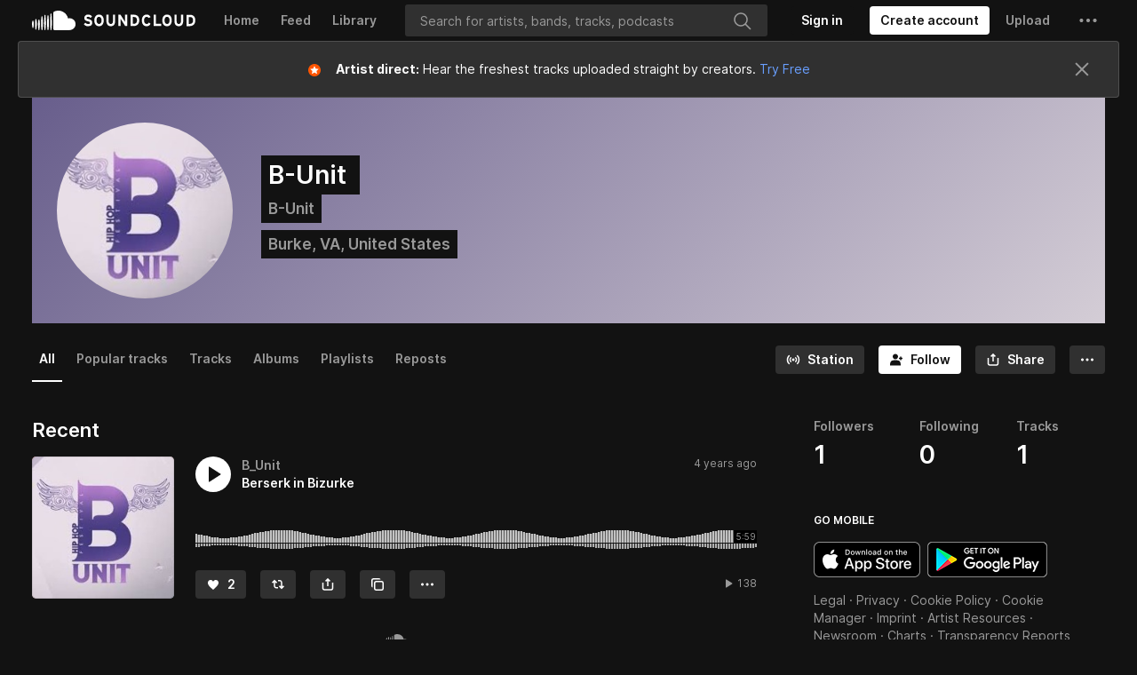

--- FILE ---
content_type: text/html; charset=utf-8
request_url: https://www.google.com/recaptcha/api2/aframe
body_size: 184
content:
<!DOCTYPE HTML><html><head><meta http-equiv="content-type" content="text/html; charset=UTF-8"></head><body><script nonce="zYd2VaS6TgEA0svAb0cUVQ">/** Anti-fraud and anti-abuse applications only. See google.com/recaptcha */ try{var clients={'sodar':'https://pagead2.googlesyndication.com/pagead/sodar?'};window.addEventListener("message",function(a){try{if(a.source===window.parent){var b=JSON.parse(a.data);var c=clients[b['id']];if(c){var d=document.createElement('img');d.src=c+b['params']+'&rc='+(localStorage.getItem("rc::a")?sessionStorage.getItem("rc::b"):"");window.document.body.appendChild(d);sessionStorage.setItem("rc::e",parseInt(sessionStorage.getItem("rc::e")||0)+1);localStorage.setItem("rc::h",'1762681724054');}}}catch(b){}});window.parent.postMessage("_grecaptcha_ready", "*");}catch(b){}</script></body></html>

--- FILE ---
content_type: application/javascript; charset=utf-8
request_url: https://velvetcake.soundcloud.com/_app/immutable/nodes/0.b57de7e9.js
body_size: 7154
content:
import{s as Mt,r as $t,f as Bt,g as Nt,h as Vt,d as xt,j as Wt,i as Ht,u as zt,v as jt,w as It}from"../chunks/scheduler.49d31c00.js";import{S as Yt,i as qt,a as Xt,t as Ut}from"../chunks/index.c1de07b1.js";import{s as Kt}from"../chunks/ProgressBar.svelte_svelte_type_style_lang.ba714a0a.js";const Be=Object.freeze(Object.defineProperty({__proto__:null},Symbol.toStringTag,{value:"Module"}));const I=Math.min,V=Math.max,nt=Math.round,et=Math.floor,L=t=>({x:t,y:t}),Gt={left:"right",right:"left",bottom:"top",top:"bottom"},Jt={start:"end",end:"start"};function ft(t,e,n){return V(t,I(e,n))}function Q(t,e){return typeof t=="function"?t(e):t}function W(t){return t.split("-")[0]}function Z(t){return t.split("-")[1]}function Rt(t){return t==="x"?"y":"x"}function dt(t){return t==="y"?"height":"width"}function Y(t){return["top","bottom"].includes(W(t))?"y":"x"}function mt(t){return Rt(Y(t))}function Qt(t,e,n){n===void 0&&(n=!1);const o=Z(t),i=mt(t),s=dt(i);let r=i==="x"?o===(n?"end":"start")?"right":"left":o==="start"?"bottom":"top";return e.reference[s]>e.floating[s]&&(r=ot(r)),[r,ot(r)]}function Zt(t){const e=ot(t);return[at(t),e,at(e)]}function at(t){return t.replace(/start|end/g,e=>Jt[e])}function te(t,e,n){const o=["left","right"],i=["right","left"],s=["top","bottom"],r=["bottom","top"];switch(t){case"top":case"bottom":return n?e?i:o:e?o:i;case"left":case"right":return e?s:r;default:return[]}}function ee(t,e,n,o){const i=Z(t);let s=te(W(t),n==="start",o);return i&&(s=s.map(r=>r+"-"+i),e&&(s=s.concat(s.map(at)))),s}function ot(t){return t.replace(/left|right|bottom|top/g,e=>Gt[e])}function ne(t){return{top:0,right:0,bottom:0,left:0,...t}}function Ot(t){return typeof t!="number"?ne(t):{top:t,right:t,bottom:t,left:t}}function it(t){const{x:e,y:n,width:o,height:i}=t;return{width:o,height:i,top:n,left:e,right:e+o,bottom:n+i,x:e,y:n}}function yt(t,e,n){let{reference:o,floating:i}=t;const s=Y(e),r=mt(e),c=dt(r),l=W(e),f=s==="y",d=o.x+o.width/2-i.width/2,u=o.y+o.height/2-i.height/2,m=o[c]/2-i[c]/2;let a;switch(l){case"top":a={x:d,y:o.y-i.height};break;case"bottom":a={x:d,y:o.y+o.height};break;case"right":a={x:o.x+o.width,y:u};break;case"left":a={x:o.x-i.width,y:u};break;default:a={x:o.x,y:o.y}}switch(Z(e)){case"start":a[r]-=m*(n&&f?-1:1);break;case"end":a[r]+=m*(n&&f?-1:1);break}return a}const oe=async(t,e,n)=>{const{placement:o="bottom",strategy:i="absolute",middleware:s=[],platform:r}=n,c=s.filter(Boolean),l=await(r.isRTL==null?void 0:r.isRTL(e));let f=await r.getElementRects({reference:t,floating:e,strategy:i}),{x:d,y:u}=yt(f,o,l),m=o,a={},h=0;for(let g=0;g<c.length;g++){const{name:w,fn:p}=c[g],{x,y,data:b,reset:v}=await p({x:d,y:u,initialPlacement:o,placement:m,strategy:i,middlewareData:a,rects:f,platform:r,elements:{reference:t,floating:e}});d=x??d,u=y??u,a={...a,[w]:{...a[w],...b}},v&&h<=50&&(h++,typeof v=="object"&&(v.placement&&(m=v.placement),v.rects&&(f=v.rects===!0?await r.getElementRects({reference:t,floating:e,strategy:i}):v.rects),{x:d,y:u}=yt(f,m,l)),g=-1)}return{x:d,y:u,placement:m,strategy:i,middlewareData:a}};async function Ct(t,e){var n;e===void 0&&(e={});const{x:o,y:i,platform:s,rects:r,elements:c,strategy:l}=t,{boundary:f="clippingAncestors",rootBoundary:d="viewport",elementContext:u="floating",altBoundary:m=!1,padding:a=0}=Q(e,t),h=Ot(a),w=c[m?u==="floating"?"reference":"floating":u],p=it(await s.getClippingRect({element:(n=await(s.isElement==null?void 0:s.isElement(w)))==null||n?w:w.contextElement||await(s.getDocumentElement==null?void 0:s.getDocumentElement(c.floating)),boundary:f,rootBoundary:d,strategy:l})),x=u==="floating"?{x:o,y:i,width:r.floating.width,height:r.floating.height}:r.reference,y=await(s.getOffsetParent==null?void 0:s.getOffsetParent(c.floating)),b=await(s.isElement==null?void 0:s.isElement(y))?await(s.getScale==null?void 0:s.getScale(y))||{x:1,y:1}:{x:1,y:1},v=it(s.convertOffsetParentRelativeRectToViewportRelativeRect?await s.convertOffsetParentRelativeRectToViewportRelativeRect({elements:c,rect:x,offsetParent:y,strategy:l}):x);return{top:(p.top-v.top+h.top)/b.y,bottom:(v.bottom-p.bottom+h.bottom)/b.y,left:(p.left-v.left+h.left)/b.x,right:(v.right-p.right+h.right)/b.x}}const ie=t=>({name:"arrow",options:t,async fn(e){const{x:n,y:o,placement:i,rects:s,platform:r,elements:c,middlewareData:l}=e,{element:f,padding:d=0}=Q(t,e)||{};if(f==null)return{};const u=Ot(d),m={x:n,y:o},a=mt(i),h=dt(a),g=await r.getDimensions(f),w=a==="y",p=w?"top":"left",x=w?"bottom":"right",y=w?"clientHeight":"clientWidth",b=s.reference[h]+s.reference[a]-m[a]-s.floating[h],v=m[a]-s.reference[a],_=await(r.getOffsetParent==null?void 0:r.getOffsetParent(f));let O=_?_[y]:0;(!O||!await(r.isElement==null?void 0:r.isElement(_)))&&(O=c.floating[y]||s.floating[h]);const U=b/2-v/2,B=O/2-g[h]/2-1,F=I(u[p],B),K=I(u[x],B),N=F,G=O-g[h]-K,A=O/2-g[h]/2+U,z=ft(N,A,G),D=!l.arrow&&Z(i)!=null&&A!==z&&s.reference[h]/2-(A<N?F:K)-g[h]/2<0,T=D?A<N?A-N:A-G:0;return{[a]:m[a]+T,data:{[a]:z,centerOffset:A-z-T,...D&&{alignmentOffset:T}},reset:D}}}),se=function(t){return t===void 0&&(t={}),{name:"flip",options:t,async fn(e){var n,o;const{placement:i,middlewareData:s,rects:r,initialPlacement:c,platform:l,elements:f}=e,{mainAxis:d=!0,crossAxis:u=!0,fallbackPlacements:m,fallbackStrategy:a="bestFit",fallbackAxisSideDirection:h="none",flipAlignment:g=!0,...w}=Q(t,e);if((n=s.arrow)!=null&&n.alignmentOffset)return{};const p=W(i),x=Y(c),y=W(c)===c,b=await(l.isRTL==null?void 0:l.isRTL(f.floating)),v=m||(y||!g?[ot(c)]:Zt(c)),_=h!=="none";!m&&_&&v.push(...ee(c,g,h,b));const O=[c,...v],U=await Ct(e,w),B=[];let F=((o=s.flip)==null?void 0:o.overflows)||[];if(d&&B.push(U[p]),u){const A=Qt(i,r,b);B.push(U[A[0]],U[A[1]])}if(F=[...F,{placement:i,overflows:B}],!B.every(A=>A<=0)){var K,N;const A=(((K=s.flip)==null?void 0:K.index)||0)+1,z=O[A];if(z)return{data:{index:A,overflows:F},reset:{placement:z}};let D=(N=F.filter(T=>T.overflows[0]<=0).sort((T,k)=>T.overflows[1]-k.overflows[1])[0])==null?void 0:N.placement;if(!D)switch(a){case"bestFit":{var G;const T=(G=F.filter(k=>{if(_){const M=Y(k.placement);return M===x||M==="y"}return!0}).map(k=>[k.placement,k.overflows.filter(M=>M>0).reduce((M,kt)=>M+kt,0)]).sort((k,M)=>k[1]-M[1])[0])==null?void 0:G[0];T&&(D=T);break}case"initialPlacement":D=c;break}if(i!==D)return{reset:{placement:D}}}return{}}}};async function re(t,e){const{placement:n,platform:o,elements:i}=t,s=await(o.isRTL==null?void 0:o.isRTL(i.floating)),r=W(n),c=Z(n),l=Y(n)==="y",f=["left","top"].includes(r)?-1:1,d=s&&l?-1:1,u=Q(e,t);let{mainAxis:m,crossAxis:a,alignmentAxis:h}=typeof u=="number"?{mainAxis:u,crossAxis:0,alignmentAxis:null}:{mainAxis:u.mainAxis||0,crossAxis:u.crossAxis||0,alignmentAxis:u.alignmentAxis};return c&&typeof h=="number"&&(a=c==="end"?h*-1:h),l?{x:a*d,y:m*f}:{x:m*f,y:a*d}}const ce=function(t){return t===void 0&&(t=0),{name:"offset",options:t,async fn(e){var n,o;const{x:i,y:s,placement:r,middlewareData:c}=e,l=await re(e,t);return r===((n=c.offset)==null?void 0:n.placement)&&(o=c.arrow)!=null&&o.alignmentOffset?{}:{x:i+l.x,y:s+l.y,data:{...l,placement:r}}}}},le=function(t){return t===void 0&&(t={}),{name:"shift",options:t,async fn(e){const{x:n,y:o,placement:i}=e,{mainAxis:s=!0,crossAxis:r=!1,limiter:c={fn:w=>{let{x:p,y:x}=w;return{x:p,y:x}}},...l}=Q(t,e),f={x:n,y:o},d=await Ct(e,l),u=Y(W(i)),m=Rt(u);let a=f[m],h=f[u];if(s){const w=m==="y"?"top":"left",p=m==="y"?"bottom":"right",x=a+d[w],y=a-d[p];a=ft(x,a,y)}if(r){const w=u==="y"?"top":"left",p=u==="y"?"bottom":"right",x=h+d[w],y=h-d[p];h=ft(x,h,y)}const g=c.fn({...e,[m]:a,[u]:h});return{...g,data:{x:g.x-n,y:g.y-o,enabled:{[m]:s,[u]:r}}}}}};function st(){return typeof window<"u"}function X(t){return Et(t)?(t.nodeName||"").toLowerCase():"#document"}function R(t){var e;return(t==null||(e=t.ownerDocument)==null?void 0:e.defaultView)||window}function P(t){var e;return(e=(Et(t)?t.ownerDocument:t.document)||window.document)==null?void 0:e.documentElement}function Et(t){return st()?t instanceof Node||t instanceof R(t).Node:!1}function C(t){return st()?t instanceof Element||t instanceof R(t).Element:!1}function S(t){return st()?t instanceof HTMLElement||t instanceof R(t).HTMLElement:!1}function vt(t){return!st()||typeof ShadowRoot>"u"?!1:t instanceof ShadowRoot||t instanceof R(t).ShadowRoot}function tt(t){const{overflow:e,overflowX:n,overflowY:o,display:i}=E(t);return/auto|scroll|overlay|hidden|clip/.test(e+o+n)&&!["inline","contents"].includes(i)}function fe(t){return["table","td","th"].includes(X(t))}function rt(t){return[":popover-open",":modal"].some(e=>{try{return t.matches(e)}catch{return!1}})}function ht(t){const e=gt(),n=C(t)?E(t):t;return["transform","translate","scale","rotate","perspective"].some(o=>n[o]?n[o]!=="none":!1)||(n.containerType?n.containerType!=="normal":!1)||!e&&(n.backdropFilter?n.backdropFilter!=="none":!1)||!e&&(n.filter?n.filter!=="none":!1)||["transform","translate","scale","rotate","perspective","filter"].some(o=>(n.willChange||"").includes(o))||["paint","layout","strict","content"].some(o=>(n.contain||"").includes(o))}function ae(t){let e=$(t);for(;S(e)&&!q(e);){if(ht(e))return e;if(rt(e))return null;e=$(e)}return null}function gt(){return typeof CSS>"u"||!CSS.supports?!1:CSS.supports("-webkit-backdrop-filter","none")}function q(t){return["html","body","#document"].includes(X(t))}function E(t){return R(t).getComputedStyle(t)}function ct(t){return C(t)?{scrollLeft:t.scrollLeft,scrollTop:t.scrollTop}:{scrollLeft:t.scrollX,scrollTop:t.scrollY}}function $(t){if(X(t)==="html")return t;const e=t.assignedSlot||t.parentNode||vt(t)&&t.host||P(t);return vt(e)?e.host:e}function Tt(t){const e=$(t);return q(e)?t.ownerDocument?t.ownerDocument.body:t.body:S(e)&&tt(e)?e:Tt(e)}function J(t,e,n){var o;e===void 0&&(e=[]),n===void 0&&(n=!0);const i=Tt(t),s=i===((o=t.ownerDocument)==null?void 0:o.body),r=R(i);if(s){const c=ut(r);return e.concat(r,r.visualViewport||[],tt(i)?i:[],c&&n?J(c):[])}return e.concat(i,J(i,[],n))}function ut(t){return t.parent&&Object.getPrototypeOf(t.parent)?t.frameElement:null}function Lt(t){const e=E(t);let n=parseFloat(e.width)||0,o=parseFloat(e.height)||0;const i=S(t),s=i?t.offsetWidth:n,r=i?t.offsetHeight:o,c=nt(n)!==s||nt(o)!==r;return c&&(n=s,o=r),{width:n,height:o,$:c}}function pt(t){return C(t)?t:t.contextElement}function j(t){const e=pt(t);if(!S(e))return L(1);const n=e.getBoundingClientRect(),{width:o,height:i,$:s}=Lt(e);let r=(s?nt(n.width):n.width)/o,c=(s?nt(n.height):n.height)/i;return(!r||!Number.isFinite(r))&&(r=1),(!c||!Number.isFinite(c))&&(c=1),{x:r,y:c}}const ue=L(0);function St(t){const e=R(t);return!gt()||!e.visualViewport?ue:{x:e.visualViewport.offsetLeft,y:e.visualViewport.offsetTop}}function de(t,e,n){return e===void 0&&(e=!1),!n||e&&n!==R(t)?!1:e}function H(t,e,n,o){e===void 0&&(e=!1),n===void 0&&(n=!1);const i=t.getBoundingClientRect(),s=pt(t);let r=L(1);e&&(o?C(o)&&(r=j(o)):r=j(t));const c=de(s,n,o)?St(s):L(0);let l=(i.left+c.x)/r.x,f=(i.top+c.y)/r.y,d=i.width/r.x,u=i.height/r.y;if(s){const m=R(s),a=o&&C(o)?R(o):o;let h=m,g=ut(h);for(;g&&o&&a!==h;){const w=j(g),p=g.getBoundingClientRect(),x=E(g),y=p.left+(g.clientLeft+parseFloat(x.paddingLeft))*w.x,b=p.top+(g.clientTop+parseFloat(x.paddingTop))*w.y;l*=w.x,f*=w.y,d*=w.x,u*=w.y,l+=y,f+=b,h=R(g),g=ut(h)}}return it({width:d,height:u,x:l,y:f})}function wt(t,e){const n=ct(t).scrollLeft;return e?e.left+n:H(P(t)).left+n}function Pt(t,e,n){n===void 0&&(n=!1);const o=t.getBoundingClientRect(),i=o.left+e.scrollLeft-(n?0:wt(t,o)),s=o.top+e.scrollTop;return{x:i,y:s}}function me(t){let{elements:e,rect:n,offsetParent:o,strategy:i}=t;const s=i==="fixed",r=P(o),c=e?rt(e.floating):!1;if(o===r||c&&s)return n;let l={scrollLeft:0,scrollTop:0},f=L(1);const d=L(0),u=S(o);if((u||!u&&!s)&&((X(o)!=="body"||tt(r))&&(l=ct(o)),S(o))){const a=H(o);f=j(o),d.x=a.x+o.clientLeft,d.y=a.y+o.clientTop}const m=r&&!u&&!s?Pt(r,l,!0):L(0);return{width:n.width*f.x,height:n.height*f.y,x:n.x*f.x-l.scrollLeft*f.x+d.x+m.x,y:n.y*f.y-l.scrollTop*f.y+d.y+m.y}}function he(t){return Array.from(t.getClientRects())}function ge(t){const e=P(t),n=ct(t),o=t.ownerDocument.body,i=V(e.scrollWidth,e.clientWidth,o.scrollWidth,o.clientWidth),s=V(e.scrollHeight,e.clientHeight,o.scrollHeight,o.clientHeight);let r=-n.scrollLeft+wt(t);const c=-n.scrollTop;return E(o).direction==="rtl"&&(r+=V(e.clientWidth,o.clientWidth)-i),{width:i,height:s,x:r,y:c}}function pe(t,e){const n=R(t),o=P(t),i=n.visualViewport;let s=o.clientWidth,r=o.clientHeight,c=0,l=0;if(i){s=i.width,r=i.height;const f=gt();(!f||f&&e==="fixed")&&(c=i.offsetLeft,l=i.offsetTop)}return{width:s,height:r,x:c,y:l}}function we(t,e){const n=H(t,!0,e==="fixed"),o=n.top+t.clientTop,i=n.left+t.clientLeft,s=S(t)?j(t):L(1),r=t.clientWidth*s.x,c=t.clientHeight*s.y,l=i*s.x,f=o*s.y;return{width:r,height:c,x:l,y:f}}function bt(t,e,n){let o;if(e==="viewport")o=pe(t,n);else if(e==="document")o=ge(P(t));else if(C(e))o=we(e,n);else{const i=St(t);o={x:e.x-i.x,y:e.y-i.y,width:e.width,height:e.height}}return it(o)}function _t(t,e){const n=$(t);return n===e||!C(n)||q(n)?!1:E(n).position==="fixed"||_t(n,e)}function xe(t,e){const n=e.get(t);if(n)return n;let o=J(t,[],!1).filter(c=>C(c)&&X(c)!=="body"),i=null;const s=E(t).position==="fixed";let r=s?$(t):t;for(;C(r)&&!q(r);){const c=E(r),l=ht(r);!l&&c.position==="fixed"&&(i=null),(s?!l&&!i:!l&&c.position==="static"&&!!i&&["absolute","fixed"].includes(i.position)||tt(r)&&!l&&_t(t,r))?o=o.filter(d=>d!==r):i=c,r=$(r)}return e.set(t,o),o}function ye(t){let{element:e,boundary:n,rootBoundary:o,strategy:i}=t;const r=[...n==="clippingAncestors"?rt(e)?[]:xe(e,this._c):[].concat(n),o],c=r[0],l=r.reduce((f,d)=>{const u=bt(e,d,i);return f.top=V(u.top,f.top),f.right=I(u.right,f.right),f.bottom=I(u.bottom,f.bottom),f.left=V(u.left,f.left),f},bt(e,c,i));return{width:l.right-l.left,height:l.bottom-l.top,x:l.left,y:l.top}}function ve(t){const{width:e,height:n}=Lt(t);return{width:e,height:n}}function be(t,e,n){const o=S(e),i=P(e),s=n==="fixed",r=H(t,!0,s,e);let c={scrollLeft:0,scrollTop:0};const l=L(0);if(o||!o&&!s)if((X(e)!=="body"||tt(i))&&(c=ct(e)),o){const m=H(e,!0,s,e);l.x=m.x+e.clientLeft,l.y=m.y+e.clientTop}else i&&(l.x=wt(i));const f=i&&!o&&!s?Pt(i,c):L(0),d=r.left+c.scrollLeft-l.x-f.x,u=r.top+c.scrollTop-l.y-f.y;return{x:d,y:u,width:r.width,height:r.height}}function lt(t){return E(t).position==="static"}function At(t,e){if(!S(t)||E(t).position==="fixed")return null;if(e)return e(t);let n=t.offsetParent;return P(t)===n&&(n=n.ownerDocument.body),n}function Dt(t,e){const n=R(t);if(rt(t))return n;if(!S(t)){let i=$(t);for(;i&&!q(i);){if(C(i)&&!lt(i))return i;i=$(i)}return n}let o=At(t,e);for(;o&&fe(o)&&lt(o);)o=At(o,e);return o&&q(o)&&lt(o)&&!ht(o)?n:o||ae(t)||n}const Ae=async function(t){const e=this.getOffsetParent||Dt,n=this.getDimensions,o=await n(t.floating);return{reference:be(t.reference,await e(t.floating),t.strategy),floating:{x:0,y:0,width:o.width,height:o.height}}};function Re(t){return E(t).direction==="rtl"}const Oe={convertOffsetParentRelativeRectToViewportRelativeRect:me,getDocumentElement:P,getClippingRect:ye,getOffsetParent:Dt,getElementRects:Ae,getClientRects:he,getDimensions:ve,getScale:j,isElement:C,isRTL:Re};function Ft(t,e){return t.x===e.x&&t.y===e.y&&t.width===e.width&&t.height===e.height}function Ce(t,e){let n=null,o;const i=P(t);function s(){var c;clearTimeout(o),(c=n)==null||c.disconnect(),n=null}function r(c,l){c===void 0&&(c=!1),l===void 0&&(l=1),s();const f=t.getBoundingClientRect(),{left:d,top:u,width:m,height:a}=f;if(c||e(),!m||!a)return;const h=et(u),g=et(i.clientWidth-(d+m)),w=et(i.clientHeight-(u+a)),p=et(d),y={rootMargin:-h+"px "+-g+"px "+-w+"px "+-p+"px",threshold:V(0,I(1,l))||1};let b=!0;function v(_){const O=_[0].intersectionRatio;if(O!==l){if(!b)return r();O?r(!1,O):o=setTimeout(()=>{r(!1,1e-7)},1e3)}O===1&&!Ft(f,t.getBoundingClientRect())&&r(),b=!1}try{n=new IntersectionObserver(v,{...y,root:i.ownerDocument})}catch{n=new IntersectionObserver(v,y)}n.observe(t)}return r(!0),s}function Ee(t,e,n,o){o===void 0&&(o={});const{ancestorScroll:i=!0,ancestorResize:s=!0,elementResize:r=typeof ResizeObserver=="function",layoutShift:c=typeof IntersectionObserver=="function",animationFrame:l=!1}=o,f=pt(t),d=i||s?[...f?J(f):[],...J(e)]:[];d.forEach(p=>{i&&p.addEventListener("scroll",n,{passive:!0}),s&&p.addEventListener("resize",n)});const u=f&&c?Ce(f,n):null;let m=-1,a=null;r&&(a=new ResizeObserver(p=>{let[x]=p;x&&x.target===f&&a&&(a.unobserve(e),cancelAnimationFrame(m),m=requestAnimationFrame(()=>{var y;(y=a)==null||y.observe(e)})),n()}),f&&!l&&a.observe(f),a.observe(e));let h,g=l?H(t):null;l&&w();function w(){const p=H(t);g&&!Ft(g,p)&&n(),g=p,h=requestAnimationFrame(w)}return n(),()=>{var p;d.forEach(x=>{i&&x.removeEventListener("scroll",n),s&&x.removeEventListener("resize",n)}),u==null||u(),(p=a)==null||p.disconnect(),a=null,l&&cancelAnimationFrame(h)}}const Te=ce,Le=le,Se=se,Pe=ie,_e=(t,e,n)=>{const o=new Map,i={platform:Oe,...n},s={...i.platform,_c:o};return oe(t,e,{...i,platform:s})};function De(t){let e,n;const o=t[1].default,i=$t(o,t,t[0],null);return{c(){e=Bt("div"),i&&i.c(),this.h()},l(s){e=Nt(s,"DIV",{class:!0});var r=Vt(e);i&&i.l(r),r.forEach(xt),this.h()},h(){Wt(e,"class","h-screen bg-white")},m(s,r){Ht(s,e,r),i&&i.m(e,null),n=!0},p(s,[r]){i&&i.p&&(!n||r&1)&&zt(i,o,s,s[0],n?It(o,s[0],r,null):jt(s[0]),null)},i(s){n||(Xt(i,s),n=!0)},o(s){Ut(i,s),n=!1},d(s){s&&xt(e),i&&i.d(s)}}}function Fe(t,e,n){let{$$slots:o={},$$scope:i}=e;return Kt.set({computePosition:_e,autoUpdate:Ee,offset:Te,shift:Le,flip:Se,arrow:Pe}),t.$$set=s=>{"$$scope"in s&&n(0,i=s.$$scope)},[i,o]}class Ne extends Yt{constructor(e){super(),qt(this,e,Fe,De,Mt,{})}}export{Ne as component,Be as universal};
//# sourceMappingURL=0.b57de7e9.js.map


--- FILE ---
content_type: application/javascript; charset=utf-8
request_url: https://velvetcake.soundcloud.com/_app/immutable/chunks/index.c1de07b1.js
body_size: 930
content:
var E=Object.defineProperty;var b=(t,e,n)=>e in t?E(t,e,{enumerable:!0,configurable:!0,writable:!0,value:n}):t[e]=n;var _=(t,e,n)=>(b(t,typeof e!="symbol"?e+"":e,n),n);import{D as $,y as c,P as p,h as C,d as I,Q as O,R as v,S as P,T as x,U as R,V as U,W as w,X as V,Y as j,Z as B,_ as D,$ as L}from"./scheduler.49d31c00.js";const u=new Set;let d;function Z(){d={r:0,c:[],p:d}}function z(){d.r||$(d.c),d=d.p}function M(t,e){t&&t.i&&(u.delete(t),t.i(e))}function A(t,e,n,a){if(t&&t.o){if(u.has(t))return;u.add(t),d.c.push(()=>{u.delete(t),a&&(n&&t.d(1),a())}),t.o(e)}else a&&a()}function F(t){t&&t.c()}function G(t,e){t&&t.l(e)}function N(t,e,n){const{fragment:a,after_update:i}=t.$$;a&&a.m(e,n),x(()=>{const f=t.$$.on_mount.map(V).filter(v);t.$$.on_destroy?t.$$.on_destroy.push(...f):$(f),t.$$.on_mount=[]}),i.forEach(x)}function Q(t,e){const n=t.$$;n.fragment!==null&&(R(n.after_update),$(n.on_destroy),n.fragment&&n.fragment.d(e),n.on_destroy=n.fragment=null,n.ctx=[])}function T(t,e){t.$$.dirty[0]===-1&&(j.push(t),B(),t.$$.dirty.fill(0)),t.$$.dirty[e/31|0]|=1<<e%31}function H(t,e,n,a,i,f,l=null,S=[-1]){const o=U;w(t);const s=t.$$={fragment:null,ctx:[],props:f,update:c,not_equal:i,bound:p(),on_mount:[],on_destroy:[],on_disconnect:[],before_update:[],after_update:[],context:new Map(e.context||(o?o.$$.context:[])),callbacks:p(),dirty:S,skip_bound:!1,root:e.target||o.$$.root};l&&l(s.root);let h=!1;if(s.ctx=n?n(t,e.props||{},(r,g,...m)=>{const y=m.length?m[0]:g;return s.ctx&&i(s.ctx[r],s.ctx[r]=y)&&(!s.skip_bound&&s.bound[r]&&s.bound[r](y),h&&T(t,r)),g}):[],s.update(),h=!0,$(s.before_update),s.fragment=a?a(s.ctx):!1,e.target){if(e.hydrate){D();const r=C(e.target);s.fragment&&s.fragment.l(r),r.forEach(I)}else s.fragment&&s.fragment.c();e.intro&&M(t.$$.fragment),N(t,e.target,e.anchor),L(),O()}w(o)}class J{constructor(){_(this,"$$");_(this,"$$set")}$destroy(){Q(this,1),this.$destroy=c}$on(e,n){if(!v(n))return c;const a=this.$$.callbacks[e]||(this.$$.callbacks[e]=[]);return a.push(n),()=>{const i=a.indexOf(n);i!==-1&&a.splice(i,1)}}$set(e){this.$$set&&!P(e)&&(this.$$.skip_bound=!0,this.$$set(e),this.$$.skip_bound=!1)}}const W="4";typeof window<"u"&&(window.__svelte||(window.__svelte={v:new Set})).v.add(W);export{J as S,M as a,F as b,z as c,G as d,Q as e,Z as g,H as i,N as m,A as t};
//# sourceMappingURL=index.c1de07b1.js.map


--- FILE ---
content_type: application/javascript; charset=utf-8
request_url: https://velvetcake.soundcloud.com/_app/immutable/entry/app.84d8841b.js
body_size: 2293
content:
import{s as q,a as B,e as d,c as U,i as w,d as h,b as j,o as W,f as z,g as F,h as G,j as D,k as m,l as H,m as J,n as K,t as M,p as I,q as E}from"../chunks/scheduler.49d31c00.js";import{S as Q,i as X,t as p,c as L,a as g,g as P,b as v,d as O,m as y,e as R}from"../chunks/index.c1de07b1.js";const Y="modulepreload",Z=function(o,e){return new URL(o,e).href},T={},k=function(e,n,i){if(!n||n.length===0)return e();const s=document.getElementsByTagName("link");return Promise.all(n.map(f=>{if(f=Z(f,i),f in T)return;T[f]=!0;const t=f.endsWith(".css"),r=t?'[rel="stylesheet"]':"";if(!!i)for(let a=s.length-1;a>=0;a--){const u=s[a];if(u.href===f&&(!t||u.rel==="stylesheet"))return}else if(document.querySelector(`link[href="${f}"]${r}`))return;const c=document.createElement("link");if(c.rel=t?"stylesheet":Y,t||(c.as="script",c.crossOrigin=""),c.href=f,document.head.appendChild(c),t)return new Promise((a,u)=>{c.addEventListener("load",a),c.addEventListener("error",()=>u(new Error(`Unable to preload CSS for ${f}`)))})})).then(()=>e()).catch(f=>{const t=new Event("vite:preloadError",{cancelable:!0});if(t.payload=f,window.dispatchEvent(t),!t.defaultPrevented)throw f})},re={};function $(o){let e,n,i;var s=o[1][0];function f(t,r){return{props:{data:t[3],form:t[2]}}}return s&&(e=E(s,f(o)),o[12](e)),{c(){e&&v(e.$$.fragment),n=d()},l(t){e&&O(e.$$.fragment,t),n=d()},m(t,r){e&&y(e,t,r),w(t,n,r),i=!0},p(t,r){if(r&2&&s!==(s=t[1][0])){if(e){P();const l=e;p(l.$$.fragment,1,0,()=>{R(l,1)}),L()}s?(e=E(s,f(t)),t[12](e),v(e.$$.fragment),g(e.$$.fragment,1),y(e,n.parentNode,n)):e=null}else if(s){const l={};r&8&&(l.data=t[3]),r&4&&(l.form=t[2]),e.$set(l)}},i(t){i||(e&&g(e.$$.fragment,t),i=!0)},o(t){e&&p(e.$$.fragment,t),i=!1},d(t){t&&h(n),o[12](null),e&&R(e,t)}}}function x(o){let e,n,i;var s=o[1][0];function f(t,r){return{props:{data:t[3],$$slots:{default:[ee]},$$scope:{ctx:t}}}}return s&&(e=E(s,f(o)),o[11](e)),{c(){e&&v(e.$$.fragment),n=d()},l(t){e&&O(e.$$.fragment,t),n=d()},m(t,r){e&&y(e,t,r),w(t,n,r),i=!0},p(t,r){if(r&2&&s!==(s=t[1][0])){if(e){P();const l=e;p(l.$$.fragment,1,0,()=>{R(l,1)}),L()}s?(e=E(s,f(t)),t[11](e),v(e.$$.fragment),g(e.$$.fragment,1),y(e,n.parentNode,n)):e=null}else if(s){const l={};r&8&&(l.data=t[3]),r&8215&&(l.$$scope={dirty:r,ctx:t}),e.$set(l)}},i(t){i||(e&&g(e.$$.fragment,t),i=!0)},o(t){e&&p(e.$$.fragment,t),i=!1},d(t){t&&h(n),o[11](null),e&&R(e,t)}}}function ee(o){let e,n,i;var s=o[1][1];function f(t,r){return{props:{data:t[4],form:t[2]}}}return s&&(e=E(s,f(o)),o[10](e)),{c(){e&&v(e.$$.fragment),n=d()},l(t){e&&O(e.$$.fragment,t),n=d()},m(t,r){e&&y(e,t,r),w(t,n,r),i=!0},p(t,r){if(r&2&&s!==(s=t[1][1])){if(e){P();const l=e;p(l.$$.fragment,1,0,()=>{R(l,1)}),L()}s?(e=E(s,f(t)),t[10](e),v(e.$$.fragment),g(e.$$.fragment,1),y(e,n.parentNode,n)):e=null}else if(s){const l={};r&16&&(l.data=t[4]),r&4&&(l.form=t[2]),e.$set(l)}},i(t){i||(e&&g(e.$$.fragment,t),i=!0)},o(t){e&&p(e.$$.fragment,t),i=!1},d(t){t&&h(n),o[10](null),e&&R(e,t)}}}function V(o){let e,n=o[6]&&A(o);return{c(){e=z("div"),n&&n.c(),this.h()},l(i){e=F(i,"DIV",{id:!0,"aria-live":!0,"aria-atomic":!0,style:!0});var s=G(e);n&&n.l(s),s.forEach(h),this.h()},h(){D(e,"id","svelte-announcer"),D(e,"aria-live","assertive"),D(e,"aria-atomic","true"),m(e,"position","absolute"),m(e,"left","0"),m(e,"top","0"),m(e,"clip","rect(0 0 0 0)"),m(e,"clip-path","inset(50%)"),m(e,"overflow","hidden"),m(e,"white-space","nowrap"),m(e,"width","1px"),m(e,"height","1px")},m(i,s){w(i,e,s),n&&n.m(e,null)},p(i,s){i[6]?n?n.p(i,s):(n=A(i),n.c(),n.m(e,null)):n&&(n.d(1),n=null)},d(i){i&&h(e),n&&n.d()}}}function A(o){let e;return{c(){e=H(o[7])},l(n){e=J(n,o[7])},m(n,i){w(n,e,i)},p(n,i){i&128&&K(e,n[7])},d(n){n&&h(e)}}}function te(o){let e,n,i,s,f;const t=[x,$],r=[];function l(a,u){return a[1][1]?0:1}e=l(o),n=r[e]=t[e](o);let c=o[5]&&V(o);return{c(){n.c(),i=B(),c&&c.c(),s=d()},l(a){n.l(a),i=U(a),c&&c.l(a),s=d()},m(a,u){r[e].m(a,u),w(a,i,u),c&&c.m(a,u),w(a,s,u),f=!0},p(a,[u]){let b=e;e=l(a),e===b?r[e].p(a,u):(P(),p(r[b],1,1,()=>{r[b]=null}),L(),n=r[e],n?n.p(a,u):(n=r[e]=t[e](a),n.c()),g(n,1),n.m(i.parentNode,i)),a[5]?c?c.p(a,u):(c=V(a),c.c(),c.m(s.parentNode,s)):c&&(c.d(1),c=null)},i(a){f||(g(n),f=!0)},o(a){p(n),f=!1},d(a){a&&(h(i),h(s)),r[e].d(a),c&&c.d(a)}}}function ne(o,e,n){let{stores:i}=e,{page:s}=e,{constructors:f}=e,{components:t=[]}=e,{form:r}=e,{data_0:l=null}=e,{data_1:c=null}=e;j(i.page.notify);let a=!1,u=!1,b=null;W(()=>{const _=i.page.subscribe(()=>{a&&(n(6,u=!0),M().then(()=>{n(7,b=document.title||"untitled page")}))});return n(5,a=!0),_});function N(_){I[_?"unshift":"push"](()=>{t[1]=_,n(0,t)})}function S(_){I[_?"unshift":"push"](()=>{t[0]=_,n(0,t)})}function C(_){I[_?"unshift":"push"](()=>{t[0]=_,n(0,t)})}return o.$$set=_=>{"stores"in _&&n(8,i=_.stores),"page"in _&&n(9,s=_.page),"constructors"in _&&n(1,f=_.constructors),"components"in _&&n(0,t=_.components),"form"in _&&n(2,r=_.form),"data_0"in _&&n(3,l=_.data_0),"data_1"in _&&n(4,c=_.data_1)},o.$$.update=()=>{o.$$.dirty&768&&i.page.set(s)},[t,f,r,l,c,a,u,b,i,s,N,S,C]}class oe extends Q{constructor(e){super(),X(this,e,ne,te,q,{stores:8,page:9,constructors:1,components:0,form:2,data_0:3,data_1:4})}}const ae=[()=>k(()=>import("../nodes/0.b57de7e9.js"),["../nodes/0.b57de7e9.js","../chunks/scheduler.49d31c00.js","../chunks/index.c1de07b1.js","../chunks/ProgressBar.svelte_svelte_type_style_lang.ba714a0a.js","../chunks/index.bd4c60ee.js","../assets/ProgressBar.4f1e9ba5.css","../assets/0.2c70cffc.css"],import.meta.url),()=>k(()=>import("../nodes/1.2f8f4486.js"),["../nodes/1.2f8f4486.js","../chunks/scheduler.49d31c00.js","../chunks/index.c1de07b1.js","../chunks/singletons.530e0323.js","../chunks/index.bd4c60ee.js","../chunks/paths.bd676132.js"],import.meta.url),()=>k(()=>import("../nodes/2.92114c41.js"),["../nodes/2.92114c41.js","../chunks/scheduler.49d31c00.js","../chunks/index.c1de07b1.js","../chunks/ProfileConcertRow-dark.e3c87a18.js","../chunks/icon.a3d6dbc8.js","../chunks/ProgressBar.svelte_svelte_type_style_lang.ba714a0a.js","../chunks/index.bd4c60ee.js","../assets/ProgressBar.4f1e9ba5.css","../chunks/paths.bd676132.js"],import.meta.url),()=>k(()=>import("../nodes/3.da4025a2.js"),["../nodes/3.da4025a2.js","../chunks/scheduler.49d31c00.js","../chunks/index.c1de07b1.js","../chunks/ProfileConcertRow-dark.e3c87a18.js","../chunks/icon.a3d6dbc8.js","../chunks/ProgressBar.svelte_svelte_type_style_lang.ba714a0a.js","../chunks/index.bd4c60ee.js","../assets/ProgressBar.4f1e9ba5.css","../chunks/paths.bd676132.js"],import.meta.url),()=>k(()=>import("../nodes/4.029c9050.js"),["../nodes/4.029c9050.js","../chunks/scheduler.49d31c00.js","../chunks/index.c1de07b1.js","../chunks/icon.a3d6dbc8.js","../chunks/date-select.0f3ea41b.js","../chunks/ProgressBar.svelte_svelte_type_style_lang.ba714a0a.js","../chunks/index.bd4c60ee.js","../assets/ProgressBar.4f1e9ba5.css"],import.meta.url),()=>k(()=>import("../nodes/5.a5ac2886.js"),["../nodes/5.a5ac2886.js","../chunks/scheduler.49d31c00.js","../chunks/index.c1de07b1.js","../chunks/icon.a3d6dbc8.js","../chunks/date-select.0f3ea41b.js","../chunks/ProgressBar.svelte_svelte_type_style_lang.ba714a0a.js","../chunks/index.bd4c60ee.js","../assets/ProgressBar.4f1e9ba5.css"],import.meta.url)],le=[],fe={"/artist_test/[slug]":[-4],"/artist/[slug]":[-3],"/banner_test/[city]/[time]":[-6],"/banner/[city]/[time]":[-5]},ce={handleError:({error:o})=>{console.error(o)}};export{fe as dictionary,ce as hooks,re as matchers,ae as nodes,oe as root,le as server_loads};
//# sourceMappingURL=app.84d8841b.js.map


--- FILE ---
content_type: application/javascript; charset=utf-8
request_url: https://velvetcake.soundcloud.com/_app/immutable/chunks/ProfileConcertRow-dark.e3c87a18.js
body_size: 1607
content:
import{s as R,f as _,l as T,a as V,g,h as w,m as E,d,c as P,j as h,i as j,x as f,n as S,y as A,e as x}from"./scheduler.49d31c00.js";import{S as q,i as z,g as U,c as W,a as F,t as H,b as X,d as Y,m as $,e as ee}from"./index.c1de07b1.js";import{g as M,e as N,u as te,o as ne}from"./icon.a3d6dbc8.js";function ae(i){let e,a,n,c,s,o,t,r,l,y,b,L,v,D=new Date(i[3]).toLocaleDateString("en-GB",{weekday:"long",day:"numeric",month:"long",year:"numeric",timeZone:M(i[2])})+"",p;return{c(){e=_("a"),a=_("div"),n=_("div"),c=T(i[0]),s=V(),o=_("div"),t=T(i[1]),r=V(),l=_("div"),y=_("p"),b=T(i[2]),L=V(),v=_("p"),p=T(D),this.h()},l(u){e=g(u,"A",{href:!0,target:!0,class:!0});var m=w(e);a=g(m,"DIV",{class:!0});var k=w(a);n=g(k,"DIV",{class:!0});var C=w(n);c=E(C,i[0]),C.forEach(d),s=P(k),o=g(k,"DIV",{class:!0});var B=w(o);t=E(B,i[1]),B.forEach(d),k.forEach(d),r=P(m),l=g(m,"DIV",{class:!0});var I=w(l);y=g(I,"P",{class:!0});var G=w(y);b=E(G,i[2]),G.forEach(d),L=P(I),v=g(I,"P",{class:!0});var Z=w(v);p=E(Z,D),Z.forEach(d),I.forEach(d),m.forEach(d),this.h()},h(){h(n,"class","flex h-[18px] w-full items-center justify-center rounded-t-[4px] bg-[#666666] p-0 text-[12px] font-bold uppercase text-white"),h(o,"class","flex h-[25.5px] w-full items-center justify-center rounded-b-[4px] bg-[#999999] px-1 py-0.5 text-[14.4px] font-bold text-white"),h(a,"class","w-[43.5px] text-center"),h(y,"class","-mb-0.5 text-[13px] font-semibold text-black"),h(v,"class","text-[11px] font-semibold text-[#909090] group-hover:text-black"),h(l,"class","ml-4"),h(e,"href",i[4]),h(e,"target","_blank"),h(e,"class","group flex items-center py-2")},m(u,m){j(u,e,m),f(e,a),f(a,n),f(n,c),f(a,s),f(a,o),f(o,t),f(e,r),f(e,l),f(l,y),f(y,b),f(l,L),f(l,v),f(v,p)},p(u,[m]){m&1&&S(c,u[0]),m&2&&S(t,u[1]),m&4&&S(b,u[2]),m&12&&D!==(D=new Date(u[3]).toLocaleDateString("en-GB",{weekday:"long",day:"numeric",month:"long",year:"numeric",timeZone:M(u[2])})+"")&&S(p,D),m&16&&h(e,"href",u[4])},i:A,o:A,d(u){u&&d(e)}}}function re(i,e,a){let{artistId:n}=e,{month:c}=e,{day:s}=e,{city:o}=e,{startTimestamp:t}=e,{url:r}=e;return i.$$set=l=>{"artistId"in l&&a(5,n=l.artistId),"month"in l&&a(0,c=l.month),"day"in l&&a(1,s=l.day),"city"in l&&a(2,o=l.city),"startTimestamp"in l&&a(3,t=l.startTimestamp),"url"in l&&a(4,r=l.url)},[c,s,o,t,r,n]}class le extends q{constructor(e){super(),z(this,e,re,ae,R,{artistId:5,month:0,day:1,city:2,startTimestamp:3,url:4})}}function J(i,e,a){const n=i.slice();return n[1]=e[a].start_datetime,n[2]=e[a].url,n[3]=e[a].external_id,n[4]=e[a].venue,n[5]=e[a].artist,n}function K(i,e){let a,n,c;return n=new le({props:{artistId:e[5].soundcloud_id,month:new Date(e[1]).toLocaleString("default",{month:"short"}),url:e[2],day:new Date(e[1]).getDate(),city:e[4]._cities.name,startTimestamp:new Date(e[1]).getTime()}}),{key:i,first:null,c(){a=x(),X(n.$$.fragment),this.h()},l(s){a=x(),Y(n.$$.fragment,s),this.h()},h(){this.first=a},m(s,o){j(s,a,o),$(n,s,o),c=!0},p(s,o){e=s;const t={};o&1&&(t.artistId=e[5].soundcloud_id),o&1&&(t.month=new Date(e[1]).toLocaleString("default",{month:"short"})),o&1&&(t.url=e[2]),o&1&&(t.day=new Date(e[1]).getDate()),o&1&&(t.city=e[4]._cities.name),o&1&&(t.startTimestamp=new Date(e[1]).getTime()),n.$set(t)},i(s){c||(F(n.$$.fragment,s),c=!0)},o(s){H(n.$$.fragment,s),c=!1},d(s){s&&d(a),ee(n,s)}}}function se(i){let e=[],a=new Map,n,c,s=N(i[0]);const o=t=>t[3];for(let t=0;t<s.length;t+=1){let r=J(i,s,t),l=o(r);a.set(l,e[t]=K(l,r))}return{c(){for(let t=0;t<e.length;t+=1)e[t].c();n=x()},l(t){for(let r=0;r<e.length;r+=1)e[r].l(t);n=x()},m(t,r){for(let l=0;l<e.length;l+=1)e[l]&&e[l].m(t,r);j(t,n,r),c=!0},p(t,[r]){r&1&&(s=N(t[0]),U(),e=te(e,r,o,1,t,s,a,n.parentNode,ne,K,n,J),W())},i(t){if(!c){for(let r=0;r<s.length;r+=1)F(e[r]);c=!0}},o(t){for(let r=0;r<e.length;r+=1)H(e[r]);c=!1},d(t){t&&d(n);for(let r=0;r<e.length;r+=1)e[r].d(t)}}}function ie(i,e,a){let{concerts:n}=e;return i.$$set=c=>{"concerts"in c&&a(0,n=c.concerts)},[n]}class ge extends q{constructor(e){super(),z(this,e,ie,se,R,{concerts:0})}}function oe(i){let e,a,n,c,s,o,t,r,l,y,b,L,v,D=new Date(i[3]).toLocaleDateString("en-GB",{weekday:"long",day:"numeric",month:"long",year:"numeric",timeZone:M(i[2])})+"",p;return{c(){e=_("a"),a=_("div"),n=_("div"),c=T(i[0]),s=V(),o=_("div"),t=T(i[1]),r=V(),l=_("div"),y=_("p"),b=T(i[2]),L=V(),v=_("p"),p=T(D),this.h()},l(u){e=g(u,"A",{href:!0,target:!0,class:!0});var m=w(e);a=g(m,"DIV",{class:!0});var k=w(a);n=g(k,"DIV",{class:!0});var C=w(n);c=E(C,i[0]),C.forEach(d),s=P(k),o=g(k,"DIV",{class:!0});var B=w(o);t=E(B,i[1]),B.forEach(d),k.forEach(d),r=P(m),l=g(m,"DIV",{class:!0});var I=w(l);y=g(I,"P",{class:!0});var G=w(y);b=E(G,i[2]),G.forEach(d),L=P(I),v=g(I,"P",{class:!0});var Z=w(v);p=E(Z,D),Z.forEach(d),I.forEach(d),m.forEach(d),this.h()},h(){h(n,"class","flex h-[18px] w-full items-center justify-center rounded-t-[4px] bg-[#666666] p-0 text-[12px] font-bold uppercase text-white"),h(o,"class","flex h-[25.5px] w-full items-center justify-center rounded-b-[4px] bg-[#999999] px-1 py-0.5 text-[14.4px] font-bold text-white"),h(a,"class","w-[43.5px] text-center"),h(y,"class","-mb-0.5 text-[13px] font-semibold text-white"),h(v,"class","text-[11px] font-semibold text-[#ebebeb] group-hover:text-white"),h(l,"class","ml-4"),h(e,"href",i[4]),h(e,"target","_blank"),h(e,"class","group flex items-center py-2")},m(u,m){j(u,e,m),f(e,a),f(a,n),f(n,c),f(a,s),f(a,o),f(o,t),f(e,r),f(e,l),f(l,y),f(y,b),f(l,L),f(l,v),f(v,p)},p(u,[m]){m&1&&S(c,u[0]),m&2&&S(t,u[1]),m&4&&S(b,u[2]),m&12&&D!==(D=new Date(u[3]).toLocaleDateString("en-GB",{weekday:"long",day:"numeric",month:"long",year:"numeric",timeZone:M(u[2])})+"")&&S(p,D),m&16&&h(e,"href",u[4])},i:A,o:A,d(u){u&&d(e)}}}function ce(i,e,a){let{artistId:n}=e,{month:c}=e,{day:s}=e,{city:o}=e,{startTimestamp:t}=e,{url:r}=e;return i.$$set=l=>{"artistId"in l&&a(5,n=l.artistId),"month"in l&&a(0,c=l.month),"day"in l&&a(1,s=l.day),"city"in l&&a(2,o=l.city),"startTimestamp"in l&&a(3,t=l.startTimestamp),"url"in l&&a(4,r=l.url)},[c,s,o,t,r,n]}class fe extends q{constructor(e){super(),z(this,e,ce,oe,R,{artistId:5,month:0,day:1,city:2,startTimestamp:3,url:4})}}function O(i,e,a){const n=i.slice();return n[1]=e[a].start_datetime,n[2]=e[a].url,n[3]=e[a].external_id,n[4]=e[a].venue,n[5]=e[a].artist,n}function Q(i,e){let a,n,c;return n=new fe({props:{artistId:e[5].soundcloud_id,month:new Date(e[1]).toLocaleString("default",{month:"short"}),url:e[2],day:new Date(e[1]).getDate(),city:e[4]._cities.name,startTimestamp:new Date(e[1]).getTime()}}),{key:i,first:null,c(){a=x(),X(n.$$.fragment),this.h()},l(s){a=x(),Y(n.$$.fragment,s),this.h()},h(){this.first=a},m(s,o){j(s,a,o),$(n,s,o),c=!0},p(s,o){e=s;const t={};o&1&&(t.artistId=e[5].soundcloud_id),o&1&&(t.month=new Date(e[1]).toLocaleString("default",{month:"short"})),o&1&&(t.url=e[2]),o&1&&(t.day=new Date(e[1]).getDate()),o&1&&(t.city=e[4]._cities.name),o&1&&(t.startTimestamp=new Date(e[1]).getTime()),n.$set(t)},i(s){c||(F(n.$$.fragment,s),c=!0)},o(s){H(n.$$.fragment,s),c=!1},d(s){s&&d(a),ee(n,s)}}}function ue(i){let e=[],a=new Map,n,c,s=N(i[0]);const o=t=>t[3];for(let t=0;t<s.length;t+=1){let r=O(i,s,t),l=o(r);a.set(l,e[t]=Q(l,r))}return{c(){for(let t=0;t<e.length;t+=1)e[t].c();n=x()},l(t){for(let r=0;r<e.length;r+=1)e[r].l(t);n=x()},m(t,r){for(let l=0;l<e.length;l+=1)e[l]&&e[l].m(t,r);j(t,n,r),c=!0},p(t,[r]){r&1&&(s=N(t[0]),U(),e=te(e,r,o,1,t,s,a,n.parentNode,ne,Q,n,O),W())},i(t){if(!c){for(let r=0;r<s.length;r+=1)F(e[r]);c=!0}},o(t){for(let r=0;r<e.length;r+=1)H(e[r]);c=!1},d(t){t&&d(n);for(let r=0;r<e.length;r+=1)e[r].d(t)}}}function me(i,e,a){let{concerts:n}=e;return i.$$set=c=>{"concerts"in c&&a(0,n=c.concerts)},[n]}class we extends q{constructor(e){super(),z(this,e,me,ue,R,{concerts:0})}}export{ge as P,we as a};
//# sourceMappingURL=ProfileConcertRow-dark.e3c87a18.js.map


--- FILE ---
content_type: application/javascript
request_url: https://a-v2.sndcdn.com/assets/0-0a7469ba.js
body_size: 189189
content:
(window.webpackJsonp=window.webpackJsonp||[]).push([[0],Array(39).concat([function(e,t,n){e.exports=new(n(24))({applyTo:function(e,t){e.contextName=t,e.bubbleEvents=n(1).assign({},e.bubbleEvents,{contextrequest:"_onContextRequest"})},_onContextRequest:function(e){var t=this.model,o=n(93).extractPromotedAttrs(t);o&&n(1).defaults(e.data,o),!e.data.urn&&t&&(e.data.urn=t.getUrn()),e.data.scope||(e.data.scope=[]),e.data.scope.unshift(this.contextName),this.onContextRequest&&this.onContextRequest(e)}})},function(e,t,n){(function(t){var o=t(window.document.body),i=0,a=e.exports=n(8).extend(n(315),{className:"modal g-z-index-modal-background g-opacity-transition",css:n(665),defaults:{width:null,height:null,edgeOffset:30,theme:void 0,warnBeforeClosing:!1,stayOpenOnNavigate:!1,confirmCloseMessage:n(2).Lingua.t("Are you sure you want to close this?"),customElementsInside:null,transparentBackground:!1,HeaderSubview:null,headerSubviewArgs:{},title:"",filter:"whiteout",isScrollable:!0,onClose:null,onOpen:null,ignoreVisibleElements:["#onetrust-banner-sdk"]},element2selector:{content:".modal__content",modal:".modal__modal",header:".modal__header"},events:{"mousedown .modal__modal":function(){this.clickStartedInside=!0},"click .modal__closeButton":function(){this.isOpened&&this.close()}},states:{invisible:function(e){this.$el.toggleClass("invisible",e),"whiteout"===this.options.filter&&this.$el.toggleClass("g-backdrop-filter-grayscale",!e)},showBackground:"showBackground",fullHeight:"fullHeight"},template:n(1586),setup:function(e){var t=e.filter;this.toggleState("invisible",!0),this.options.theme&&this.$el.addClass(this.options.theme),"whiteout"===t?this.$el.addClass("modalWhiteout"):"darken"===t&&this.$el.addClass("modalDarken")},getOverlayContentEl:function(){return this.getElement("content")},renderDecorate:function(){if(this.hasHeader()){var e=this.options,t=e.HeaderSubview,o=e.headerSubviewArgs,i=e.title,a=new l({ContentView:t,contentViewArgs:o,text:i});this.addSubview(a,"header"),this.getElement("header").append(a.render().el),n(1).bindAll(this,"onScroll"),this.$el.on("scroll",this.onScroll)}},teardown:function(){this.toggleState("invisible",!0).toggleState("showBackground",!1),this.$el.off("scroll",this.onScroll)},canBeClosed:function(){var e=this.options;return!e.warnBeforeClosing||e.warnBeforeClosing&&window.confirm(e.confirmCloseMessage)},onDocumentClick:function(e){var n=t(e.target);this.clickStartedInside?this.clickStartedInside=!1:this.isOpened&&s.call(this,n)&&!this._shouldNotCloseOnClick()&&this.close()},onLayoutChange:function(){this.options.stayOpenOnNavigate||this.close()},onOverlayOpen:function(e){var t=this._handlePotentialStackingOverlay(e);e.isOpened&&e!==this&&e instanceof a&&!t&&this.close(!0),this.options.onOpen&&this.options.onOpen()},_hasHoveringHeader:!1,onScroll:function(){var e=this.el.scrollTop>=i;e&&!this._hasHoveringHeader?(this.getElement("header").addClass("hovering"),this._hasHoveringHeader=!0):!e&&this._hasHoveringHeader&&(this.getElement("header").removeClass("hovering"),this._hasHoveringHeader=!1)},close:function(e){!this.disposed&&this.isOpened&&(e||this.canBeClosed())&&(this.trigger(n(166).OverlayEvents.CLOSING),c.call(this,!0),this.toggleState("invisible",!0).toggleState("fullHeight",!1),this.addDeferred(n(1).delay(this.toggleState.bind(this,"showBackground",!1),300)),this.addDeferred(n(1).delay(n(315).properties.defaults.close.bind(this,!0),500)),this.options.onClose&&this.options.onClose())},onWindowScroll:n(1).noop,position:function(){var e,t=this.options,o=t.width,a=t.height,l=t.edgeOffset,s=window.innerWidth,r=s-2*l,u=window.innerHeight-2*l,d=0,p=Math.min(r,o);"full"===a?(e=u,this.toggleState("fullHeight",!0)):e=n(1).isNumber(a)?a+"px":"auto",i=i||parseInt(this.getElement("modal").css("margin-top"),10),c.call(this,!1),this.hasHeader()&&(d=this.getElement("header").outerHeight());var m={width:p,left:(s-p)/2};this.getElement("modal").css(n(1).assign({},m,{marginTop:i+d+"px",height:e})),this.getElement("header").css(m),this.addDeferred(n(1).defer(this.toggleState.bind(this,"showBackground",!0))),this.addDeferred(n(1).delay(this.toggleState.bind(this,"invisible",!1),200))},hasHeader:function(){var e=this.options,t=e.HeaderSubview,n=e.title;return!(!t&&!n)},getTemplateData:function(e){return this.options.isScrollable||this.$el.css("overflow-y","hidden"),e.hasHeader=this.hasHeader(),e.closeButtonIcon=n(19).reactSubview(n(14).Close),e}},{TOTAL_DURATION:500}),l=n(8).extend({className:"g-modal-section sc-py-3x modal__title",defaults:{text:"",ContentView:null,contentViewArgs:null},template:function(){var e=this.options,t=e.text,o=e.ContentView,i=e.contentViewArgs;return'<div class="modal__titleContent sc-border-light-bottom">'+(o?n(19).subview(o,i):'<h2 class="modal__titleText g-modal-title-h1">'+t+"</h2>")+"</div>"}});function s(e){var t=[this.getElement("modal"),this.getElement("header"),".ui-datepicker",".dropdownMenu",".dialog","#gritter-notice-wrapper"];return t.push.apply(t,this.options.customElementsInside),n(1).some([".modal__closeButton"],r(e))||!n(1).some(t,r(e))}function r(e){return function(t){return e.closest(t).length}}function c(e){var t=e?0:n(438).getScrollbarSize();o.css("paddingRight",t).toggleClass("g-overflow-hidden",!e),this.$el.css("paddingRight",t)}}).call(this,n(25))},,,,,,,,,,,,,,,,,,function(e,t,n){"use strict";n.r(t),n.d(t,"KeyboardShortcutType",(function(){return o})),n.d(t,"trackKeyboardShortcut",(function(){return l}));var o,i=n(16),a=n.n(i);function l(e,t){a.a.tracking.track("Keyboard Shortcut Used",{shortcut:e,object_urn:t||null})}!function(e){e.Dialog="dialog",e.GotoCollection="gotoCollection",e.GotoHistory="gotoHistory",e.GotoLikes="gotoLikes",e.GotoNowPlaying="gotoNowPlaying",e.GotoProfile="gotoProfile",e.GotoStream="gotoStream",e.Like="like",e.Load="load",e.Mute="mute",e.Next="next",e.PlayPause="playPause",e.Prev="prev",e.SeekForward="seekForward",e.Repeat="repeat",e.Repost="repost",e.Search="search",e.SeekBackward="seekBackward",e.ToggleQueue="toggleQueue",e.ToggleShuffle="toggleShuffle",e.VolDown="volDown",e.VolUp="volUp"}(o||(o={}))},,,,,,,,,,,,,,,,,,,,,,,,,,,function(e,t,n){(function(t){var o=function(e){return"go"===e?"consumer_sub_ad":"creator_sub_ad"},i=function(e){return"go"===e?"clickthrough::consumer_sub_ad":"clickthrough::creator_sub_ad"};e.exports=new(n(24))({requires:["getUpsellRef"],applyTo:function(e,l){var s=l.elSelector,r=l.getElSelector,c=l.type,u=l.getType,d=l.getImpressionName,p=void 0===d?o:d,m=l.getClickthroughName,h=void 0===m?i:m,A=l.shouldTrackUpsellClick,g=void 0===A?n(1).constant(!0):A,f=l.shouldTrackImpression,_=void 0===f?n(1).constant(!0):f;var C=r||function(){return s},v=u||function(){return c};function y(e){if(g.call(this)){var o=v.call(this);n(20).trackV1Click({context:this.getContextData(),click_name:h(o),click_category:"pro"===o?"creator_subs":"consumer_subs",click_object:a(this.getUpsellRef()),click_target:t(e.target).attr("href")})}}this.merge(e,{events:{click:function(e){var n=C.call(this);n&&!t(e.target).is(n)||y.call(this,e)}}}),e.trackImpression=function(){if(_()){var e=v.call(this);n(20).trackImpression({context:this.getContextData(),impression_name:p(e),impression_object:a(this.getUpsellRef())})}},n(685).withOptions(s).applyTo(e)}});function a(e){return["soundcloud","tcode",n(1).isString(e)?e.replace(/^t/,""):""].join(":")}}).call(this,n(25))},,,,,,,,,,,,,,,,,,,,,,,,,,,,,,,,,,,,,,,,,,,,,,,function(e,t,n){var o,i,a,l,s,r=window,c={dialogEnabled:!0,dialogType:null,dialogSelector:null};e.exports=new(n(24))({applyTo:function(e){this.merge(e,{defaults:c})},defaults:{dialogSubviewArgs:null,dialogArgs:null,shouldOpenDialog:function(e){return!0}},after:{renderDecorate:function(){var e=this.options;!1!==e.dialogEnabled&&(e.dialogSelector?n(1).isString(e.dialogSelector)?u.call(this,this.$(e.dialogSelector)):n(1).isObject(e.dialogSelector)&&n(1).each(e.dialogSelector,(function(e,t){u.call(this,this.$(t),e)}),this):u.call(this,this.$el))}},before:{disposeSubviews:function(){o&&o._parentView===this&&o.close()}}});function u(e,t){t=t||{},e.on("mouseenter",t,d.bind(this)).on("mouseleave",p.bind(this))}function d(e){(function(e){if(n(94).opera)return!1;return!!(void 0===e.buttons?e.which:e.buttons)})(e)||(r.clearTimeout(s),r.clearTimeout(l),o?_.call(this,e):a=r.setTimeout(m.bind(this,e),150))}function p(e){r.clearTimeout(a),l=r.setTimeout(h.bind(this,e),400)}function m(e){this.disposed||(r.clearTimeout(s),_.call(this,e))}function h(e){!this.disposed&&o&&o.options.relativeElement===e.target&&v()}function A(){r.clearTimeout(l),r.clearTimeout(s)}function g(){s=r.setTimeout(v,400)}function f(){this.removeSubview(o),o._dispose(),o=null,r.clearTimeout(s)}function _(e){var t=this;o&&o.options.relativeElement!==e.target&&o.close(),!o&&this.shouldOpenDialog(e)&&(i&&n(1).isFunction(i.reject)&&i.reject(),i=C.call(this,e),n(11).all([i]).done((function(a){i=null,(o=n(370).create(t.options.dialogType,e.target,a,n(1).result(t,"dialogArgs"))).on(n(370).Events.CLOSED,f,t).$el.on("mouseenter",A).on("mouseleave",g),t.addSubview(o),o.open()})))}function C(e){var t=e.data,o=!n(1).isFunction(t)&&n(1).isEmpty(t)?this.dialogSubviewArgs:t;return n(1).isFunction(o)&&(o=o.call(this,e.target)),o}function v(){o&&o.close()}},,,,,,,,,,,function(e,t,n){e.exports=new(n(24))({defaults:{isAudible:!1,isAudibleUpload:!1,isPlaylist:!1,isProfileSettings:!1,isSound:!1,isMeUser:!1,isUser:!1,isSystemPlaylist:!1},before:{initialize:function(e){var t=e.resource_type;switch(t){case"me-user":this.ModelClass=n(75),this.isMeUser=!0;break;case"user":this.ModelClass=n(46),this.isUser=!0;break;case"profile-settings":this.ModelClass=n(969),this.isProfileSettings=!0;break;case"sound":case"playlist":this.ModelClass=n(62).getClass({resource_type:t}),this.isAudible=!0,this.isSound="sound"===t,this.isPlaylist="playlist"===t;break;case"sound-upload-edit":case"playlist-upload":this.ModelClass=n(126).getClass({resource_type:t}),this.isAudibleUpload=!0;break;case"playlist-edit":this.ModelClass=n(186);break;case"system-playlist":this.ModelClass=n(113),this.isAudible=!0,this.isSystemPlaylist=!0}}}})},,,function(e,t,n){var o={dialog:n(370),dropdown:n(220),modal:n(40)};e.exports=n(8).extend(n(66),{defaults:{el:null,overlayType:null,overlayOptions:{},ContentViewClass:null,contentViewArgs:null,hasActiveState:!0,zIndexLevel:null,onOpen:n(1).noop,onClose:n(1).noop},contentView:null,domId:null,_overlay:null,setup:function(e){var t=e.zIndexLevel;n(1).bindAll(this,"toggleOverlay"),this.domId=n(1).uniqueId("dropdown-button-"),this.$el.attr({"aria-haspopup":"true",role:"button","aria-owns":this.domId}),t&&(this.options.overlayOptions=n(1).defaults({zIndexLevel:t},this.options.overlayOptions))},dispose:function(){this.disposeOverlay()},disposeOverlay:function(){var e=this._overlay;e&&(e.isOpened?e.once(n(220).Events.CLOSED,e._dispose,e):e._dispose(),this._overlay=null)},onOverlayToggle:function(e){this.toggleState("active",e&&this.options.hasActiveState)},onClick:function(e){e.preventDefault(),this.toggleOverlay()},toggleOverlay:function(){var e=this.getOverlay();e.isOpened?(e.close(),this.options.onClose()):(e.open(),this.options.onOpen())},_createOverlay:function(){var e=this.options,t=o[e.overlayType];var a=i.call(this,e.ContentViewClass),l=n(1).assign({resource_id:e.resource_id,resource_type:e.resource_type},this.getContentViewArgs()),s=new t(n(1).assign({togglerEl:this.el,relativeElement:this.el,Subview:a,subviewArgs:l,domId:this.domId,text:e.blockContent||e.text},e.overlayOptions));return s._parentView=this,s},getOverlay:function(){var e,t=this,o=this._overlay,i=n(220).Events,a=i.OPENED,l=i.CLOSED;return null!=(e=o)&&e.disposed&&(this.stopListening(o),o=null),o||(o=this._createOverlay(),this.listenTo(o,a+" "+l,(function(){var e=t.isOverlayOpened(),o=t.$el;t.onOverlayToggle(e),t.bubble(n(297).TOGGLE,{$el:o,isOpened:e})}))),this._overlay=o,o},getContentViewArgs:function(){return this.options.contentViewArgs},isOverlayOpened:function(){return!!this._overlay&&this.getOverlay().isOpened}},{Events:n(297)});function i(e){return e?n(1).isFunction(e.extend)?e:e.call(this):void 0}},function(e,t,n){"use strict";n.r(t),function(e){var o=n(1),i=n.n(o),a=n(8),l=n.n(a),s=(n(53),n(117),n(27),n(278),l.a.extend({template:n(2853),css:n(908),tagName:"article",className:"sidebarModule g-all-transitions-200-linear",element2selector:{content:".sidebarContent",title:".sidebarHeader__actualTitle"},states:{empty:"empty",collapsed:"collapsed"},defaults:{title:null},moduleClassName:null,hasHeader:!0,title:null,countableAttribute:null,titleWithCount:null,iconClassName:null,moreText:null,moreLink:null,moreClassName:null,noFollow:!1,isDismissable:!1,dismissIcon:null,itemsPerRow:1,itemMinHeight:null,contentMinHeight:null,Subview:null,subviewArgs:null,events:{"click .sidebar__moreLink":"onMoreLinkClick"},onMoreLinkClick:i.a.noop,renderDecorate:function(){var e=!this.shouldShow();this.$el.addClass(this.moduleClassName),this.toggleState("empty",e),e||(this.updateTitle(),this.createSubview(),this.update())},getTemplateData:function(){return{shouldShow:this.shouldShow(),iconClassName:i.a.isFunction(this.iconClassName)?this.iconClassName():this.iconClassName,hasHeader:this.hasHeader,externalMore:this.moreLink&&0!==this.moreLink.indexOf("/"),moreText:this.moreText,moreLink:this.moreLink,moreClassName:this.moreClassName,noFollow:this.noFollow,isDismissable:this.isDismissable,dismissIcon:i.a.isFunction(this.dismissIcon)?this.dismissIcon():this.dismissIcon,contentMinHeight:null}},getCount:function(){return this.model&&this.countableAttribute&&this.model.get(this.countableAttribute)||void 0},shouldShow:function(){return!this.countableAttribute||Boolean(this.getCount())},updateTitle:function(){if(this.hasHeader){var e,t,n=this.getCount();this.options.title?this.title=this.options.title:n&&this.titleWithCount&&(this.title=this.titleWithCount(n)),this.getElement("title").html(null!=(e=null==(t=this.title)?void 0:t.toString())?e:"")}},update:function(){if(this.subviews.content){var e=this.subviews.content.collection;if(e){var t=e.isPopulated(),n=e.length;!t||n?this.show():this.hide()}}},hide:function(){this.$el.hide()},show:function(){this.$el.show()},createSubview:function(){var e=this.addSubview(new this.Subview(i.a.assign({resource_id:this.model&&this.model.resource_id||this.options.resource_id,resource_type:this.model&&this.model.resource_type||this.options.resource_type},i.a.result(this,"subviewArgs"))),"content");e.on("update:collection",this.update,this),this.getElement("content").append(e.render().el)},onModelChange:function(e){var t=this;i.a.all(e.changedAttributes(),(function(n,o){return o===t.countableAttribute&&n>0&&e.previousAttributes()[o]>0}))?this.updateTitle():this.rerender()},onContextRequest:function(t){var n=this.$el.parent().children().filter((function(t,n){return e(n).children().size()>0})).index(this.$el);t.data.sidebar_module={position:n}}}));t.default=s}.call(this,n(25))},,,,,,,,,,,,,,,,,,,function(e,t,n){"use strict";var o;n.r(t),n.d(t,"OverlayEvents",(function(){return o})),function(e){e.OPENED="overlay:opened",e.CLOSING="overlay:closing",e.CLOSED="overlay:closed"}(o||(o={}))},,,,,,,,,,,,,,,,,,,,,,,,,,,,,,,,,,,,function(e,t,n){e.exports=n(334).extend({defaults:{Form:n(126),field:"sharing",direction:"vertical",showSublabelsOnSelection:!0,title:n(2).Lingua.t("Privacy:")},css:[n(836),n(838)],className:"radioGroup sharingRadio"})},function(e,t,n){function o(){return(o=Object.assign||function(e){for(var t=1;t<arguments.length;t++){var n=arguments[t];for(var o in n)Object.prototype.hasOwnProperty.call(n,o)&&(e[o]=n[o])}return e}).apply(this,arguments)}e.exports=n(8).extend(n(117).withOptions({names:[n(377).USE_ON_SOUNDCLOUD_SHORT_LINKS_FLAG]}),n(39).withOptions("socialShareButton"),n(143),n(66),{className:"shareButton sc-social-logo sc-social-logo-48",tagName:"a",defaults:{share_type:null,popupSize:null,serviceKey:null,serviceName:null,serviceBaseURL:null,campaignName:"share",isScButton:!1,sharingContext:null,isShortShareUrl:!1},requiredAttributes:["permalink_url"],observedAttributes:["secret_token","sharing"],buttonLabels:{default:function(){return n(2).Lingua.t("Share on [[socialNetworkName]]",{socialNetworkName:this.options.serviceName})}},setup:function(e){var t=e.serviceKey,o=e.shareOptions;this.sharingContext=new(n(378)),this.$el.addClass("sc-social-logo-"+t).attr({href:this.getHref(),target:"_blank",title:this.getButtonTitle("default"),"data-share-url":this.getShareURL(o)})},onClick:function(e){var t,o=this;e.preventDefault();var i=e.target.getAttribute("href");if(n(377).isShortLink(decodeURIComponent(i)))t=Promise.resolve(i);else{var a=e.target.getAttribute("data-share-url");t=this.getShortShareURL(a).then((function(e){if(!o.disposed){var t=o.getHref(e);return o.$el.attr("href",t),t}}))}t.then((function(e){o.openPopup(e),o.trackShareButtonClicked()}))},trackShareButtonClicked:function(){var e,t=this.options,i=t.resource_type,a=t.serviceKey,l=this.getContextData(),s=null!=(e=l.shareTrackingAttributes)?e:{},r=this.sharingContext.getCurrentUUID();n(20).trackShareClick(o({click_target:a,click_object:this.model.getUrn(),context:l,click_attributes:{source:null==l?void 0:l.event_source,sharing_id:r,other:this.isShortShareUrl?"short_link":"long_link"}},s)),n(47).trackEvent({category:"playlist"===i?n(47).EventCategory.playlist:"user"===i?n(47).EventCategory.profile:n(47).EventCategory.track,action:n(47).EventAction.share,label:a}),n(458).trackShared(i,this.model.getUrn(),a,this.getTrackingUiComponent(),r)},openPopup:function(e){var t=this.options.popupSize;return n(673).centered(e,t[0],t[1])},getHrefData:n(1).noop,getShareURL:function(e){var t;return t=null!=e&&e.ignoreContext&&this.model.originalSound?this.model.originalSound.getShareURL():this.model.getShareURL({type:this.options.share_type,sharing_id:this.sharingContext.getCurrentUUID()}),t=n(184).addSharingReferrerParams(t,this.options.serviceKey)},getShortShareURL:function(e){var t=this;return n(915).getShortLink(e).then((function(o){var i=JSON.parse(o).shortLink;return n(883).trackShortLinkCreated(i,e),t.isShortShareUrl=!0,i})).catch((function(){return t.isShortShareUrl=!1,e}))},getHref:function(e){return n(31).stringify({query:this.getHrefData(e)},this.options.serviceBaseURL)}})},function(e,t,n){"use strict";n.r(t),n.d(t,"preloadAuthWindow",(function(){return a})),n.d(t,"getPreloadedIframeWrapper",(function(){return l}));var o=n(253),i=null;function a(e){var t=(void 0===e?{}:e).isVisible,n=void 0!==t&&t;if(!i){(i=document.createElement("div")).className="webAuthContainerWrapper"+(n?"":" hidden");var a=document.createElement("iframe");a.scrolling="no",a.marginWidth="0",a.marginHeight="0",a.height="500px",a.width="400px",i.appendChild(a),document.body.appendChild(i),Object(o.getAuthIframeSrc)({endpoint:"web-auth",isVisible:n}).then((function(e){setTimeout((function(){a.src=e}),0)}))}}function l(e){return void 0===e&&(e=!1),i||a({isVisible:e}),i}},,,,,,,,function(e,t,n){e.exports=new(n(24))({_preloadingSoundPromise:null,_preloadingSound:null,applyTo:function(e,t){var o=(void 0===t?{}:t).getSound,i=void 0===o?n(1).constant(null):o;function a(){var e=this;if(!this.disposed){var t=this._preloadingSoundPromise=n(11).value(i.call(this));t.then((function(n){e.disposed||e._preloadingSoundPromise!==t||n&&n.isPlayable()&&(e._preloadingSound=n,n.requestPreloading())}))}}function l(){this._preloadingSoundPromise=null,this._preloadingSound&&(this._preloadingSound.unrequestPreloading(),this._preloadingSound=null)}this.after(e,{setup:function(){this.$el.hoverIntent({over:a.bind(this),out:l.bind(this),timeout:75,interval:50,sensitivity:7})}}),this.before(e,{dispose:function(){l.bind(this)}})}})},,,,,,,,,,function(e,t,n){e.exports={getConfig:function(e){return n(870)._config[e]},gradient:function(e,t,n,a,l,s){a=a||1,s=s||e.canvas.height/a,null==l&&(l=1);var r=i(n)[t];return 1!==l&&(r=r.map((function(e){var t=3===e.length?e[2]:1;return[e[0],e[1],t*l]}))),r.reduce(o,e.createLinearGradient(0,0,0,s))},getColor:function(e,t){return i(t)[e]}};function o(e,t){var n=t[0],o="rgba("+t[1]+","+(3===t.length?t[2]:1)+")";return e.addColorStop(n,o),e}function i(e){return n(870)[e]}},,,,,,,,,,,function(e,t,n){(function(t){var o={SHOW:"tab:show",HIDE:"tab:hide"};e.exports=n(8).extend({template:n(1749),css:n(597),className:"tabs",defaults:{large:!1,tabs:null,activeTabIndex:0,forceDispose:!1},element2selector:{content:".tabs__content",slots:".tabs__contentSlot",tabs:".g-tabs",tabItems:".g-tabs-item",tabLinks:".g-tabs-link"},events:{"click .g-tabs:first .g-tabs-link":"onTabClick"},_tabs:null,_activeTab:null,_previousTab:null,_activeTabIndex:null,_previousTabIndex:null,setup:function(e){var t=e.tabs,n=e.activeTabIndex;this.setupTabs(t,n)},setupTabs:function(e,t){this._tabs=i.call(this,e),this._activeTabIndex=n(104).clamp(t,0,this._tabs.length-1),this._activeTab=this._tabs[this._activeTabIndex],this._activeTab.isActive=!0},renderDecorate:function(){a.call(this),this.showActiveTab()},showActiveTab:function(){var e=this._activeTab,t=this._activeTabIndex,n=s.call(this,t);e.isRendered||this.renderTab(this._activeTabIndex),n.show(),e.subviewInstance.trigger(o.SHOW)},renderTab:function(e){var t=this._tabs[e],n=t.hasOwnProperty.bind(t),o=n("content"),i=n("subview"),a=s.call(this,e);o?a.html(t.content):i&&r.call(this,t,a),t.isRendered=!0},hidePreviousTab:function(){var e=this._previousTab;null!=this._previousTabIndex&&(this.options.forceDispose&&e&&e.subviewInstance?(e.subviewInstance._dispose(),this.removeSubview(e.subviewInstance),e.isRendered=!1):this.getElement("slots").eq(this._previousTabIndex).hide(),null!=e&&e.subviewInstance&&e.subviewInstance.trigger(o.HIDE))},onTabClick:function(e){e.preventDefault();var n=e.currentTarget,o=this.getElement("tabLinks").index(n),i=this._tabs[o];if(o!==this._activeTabIndex&&!i.isDisabled){var a=this._tabs[this._previousTabIndex=this._activeTabIndex],s=this._tabs[this._activeTabIndex=o];l.call(this,a,this.getElement("tabLinks").filter(".active"),!1),l.call(this,s,t(n),!0),this._activeTab=s,this._previousTab=a,this.hidePreviousTab(),this.showActiveTab(),this._activeTab.onClick&&this._activeTab.onClick(),this.bubble("activeTabChanged",{index:this._activeTabIndex})}},getTemplateData:function(e){this.addTabErrorIcons(),e.tabs=this._tabs,e.singleTab=1===this._tabs.length&&this._tabs[0]},addTabErrorIcons:function(){this._tabs.forEach((function(e){e.errorIcon=n(19).reactSubview(n(14).Error)}))},rerender:function(){var e=this._activeTabIndex;this.setupTabs(i.call(this,this.options.tabs),e),n(8).prototype.rerender.call(this)}},{TAB_EVENTS:o});function i(e){return Array.isArray(e)?e.map(n(1).clone):e.call(this)}function a(){var e=this.getElement("content");this._tabs.forEach((function(){e.append('<div class="tabs__contentSlot"></div>')})),this.resetElementCache()}function l(e,t,n){e.isActive=n,t.toggleClass("active",n).attr("tabIndex",n?"-1":""),e.icon&&t.find(".sc-icon").toggleClass(e.icon.activeClass,n).toggleClass(e.icon.defaultClass,!n)}function s(e){return this.getElement("slots").eq(e)}function r(e,t){var o=e.hasOwnProperty("subviewArgs"),i=n(1).clone(this.options);o&&(i=n(1).assign(i,n(1).result(e,"subviewArgs")));var a=e.subview;e.subviewInstance=this.addSubview(new a(i)),t.html(e.subviewInstance.render().el)}}).call(this,n(25))},,,,,,,,,,,,,,,,,,,,function(e,t,n){"use strict";n.r(t),function(e){n.d(t,"getRandomValues",(function(){return A})),n.d(t,"getRandomChars",(function(){return _})),n.d(t,"getRandomValueAndHash",(function(){return C})),n.d(t,"getAuthSessionValues",(function(){return b})),n.d(t,"getAuthIframeSrc",(function(){return x})),n.d(t,"ExchangeErrors",(function(){return v})),n.d(t,"codeExchange",(function(){return w})),n.d(t,"parseQueryString",(function(){return k})),n.d(t,"fallbackParseAccessRequest",(function(){return B}));var o,i,a=n(6),l=n.n(a),s=n(80),r=n.n(s),c=n(41),u=n.n(c),d=n(156),p=n(59),m=n.n(p);function h(){return(h=Object.assign||function(e){for(var t=1;t<arguments.length;t++){var n=arguments[t];for(var o in n)Object.prototype.hasOwnProperty.call(n,o)&&(e[o]=n[o])}return e}).apply(this,arguments)}var A=(null==(o=window.crypto)?void 0:o.getRandomValues.bind(window.crypto))||(null==(i=window.msCrypto)?void 0:i.getRandomValues.bind(window.msCrypto)),g="ABCDEFGHIJKLMNOPQRSTUVWXYZabcdefghijklmnopqrstuvwxyz0123456789-._~",f=g.length;function _(e,t){void 0===t&&(t=A);var n=new Uint8Array(64);t(n);for(var o=Array(64),i=new Uint8Array(64),a=0;a<64;++a)o[a]=g[n[a]%f],i[a]=o[a].charCodeAt(0);return{charArray:o,byteArray:i}}function C(e){void 0===e&&(e=A);var t,n=_(0,e),o=n.charArray,i=n.byteArray;if(window.msCrypto){var a=window.msCrypto.subtle.digest("SHA-256",i);t=new Promise((function(e){a.oncomplete=function(){e(new Uint8Array(a.result))}}))}else t=window.crypto.webkitSubtle?window.crypto.webkitSubtle.digest({name:"SHA-256"},i).then((function(e){return new Uint8Array(e)})):window.crypto.subtle.digest({name:"SHA-256"},i).then((function(e){return new Uint8Array(e)}));return t.then((function(e){return{hash:btoa(String.fromCharCode.apply(null,e)).replace(/\+/g,"-").replace(/\//g,"_").replace(/=+$/,""),value:o.join("")}}))}var v,y=null;function b(e){return null===y&&(y=new Promise((function(t){var n=_(0,null==e?void 0:e.getRandomValues).charArray.join("");C(null==e?void 0:e.getRandomValues).then((function(e){var o=e.hash,i=e.value;t({nonce:n,pkceChallenge:o,pkceVerifier:i})}))}))),y}function x(e){var t,n,o=e.endpoint,i=e.errorCode,a=e.intent,s=e.options,c=e.isVisible,u=void 0!==c&&c,p=[];p.push("client_id=xwYTVSni6n4FghaI0c4uJ8T9c4pyJ3rh"),p.push("device_id="+encodeURIComponent(r.a.getAnonymousId()));var m=d.default.getTheme();"automatic"===m&&(m="prefers-color-scheme"),p.push("theme="+(null!=(t=m)?t:"dark")),p.push("ui_evo=true"),p.push("app_id="+l.a.get("client_application_id")),p.push("tracking=local"),l.a.get("features").has("v2_force_2fa_flow")&&p.push("force_2fa_flow=true"),null!=s&&s.alwaysRedirect&&p.push("always_redirect=true");var h=null;p.push("redirect_uri="+encodeURIComponent("https://soundcloud.com/signin/callback")),h=b({getRandomValues:null==s?void 0:s.getRandomValues}).then((function(e){p.push("state="+encodeURIComponent(btoa(JSON.stringify({client_id:"xwYTVSni6n4FghaI0c4uJ8T9c4pyJ3rh",nonce:e.nonce})))),p.push("code_challenge="+encodeURIComponent(e.pkceChallenge),"code_challenge_method=S256")}));var A=[];i&&A.push("error_code="+i);var g=null==(n=l.a.get("router"))?void 0:n.getLayoutInfo(),f=(null==g?void 0:g.tracking)||{};f.pageName&&A.push("page_name="+encodeURIComponent(f.pageName)),f.pageUrn&&A.push("page_urn="+encodeURIComponent(f.pageUrn)),A.push("start_url="+encodeURIComponent(window.location.href));var _="signup"===a?"create_account":"sign_in";A.push("start_view="+_),A.push("is_visible="+u);var C=function(){return""+l.a.get("auth_ui_host")+o+"?"+p.join("&")+"#"+A.join("&")};return h?h.then((function(){return C()})):Promise.resolve(C())}function w(t){var n,o=k(t);if(!o)return Promise.reject(new Error(v.PARAMETER_PARSE_ERROR));if(!o.state)return Promise.reject(new Error(v.MISSING_STATE));try{n=JSON.parse(atob(o.state))}catch(e){return Promise.reject(new Error(v.INVALID_STATE))}if(!n.client_id)return Promise.reject(new Error(v.MISSING_CLIENT_ID));if(!o.code)return Promise.reject(new Error(v.MISSING_CODE));if(o.error)return Promise.reject(new Error(v.ERROR_IN_PARAM));var i="true"===o.signed_up,a=o.authentication_method||"";return new Promise((function(t,s){b().then((function(r){var c=r.nonce,d=r.pkceVerifier;n.nonce!==c&&s(new Error(v.MISMATCHED_NONCE));var p=u.a.getUrlForEndpoint("tokenExchange"),A={grant_type:"authorization_code",code:o.code||"",code_verifier:d||"",redirect_uri:l.a.get("oauthRedirectUri"),client_id:n.client_id};"1"===m.a.get("manageTokenExpiry")&&(p=u.a.getUrlForEndpoint("tokenExchangeProxy"),A=h({},A,{state:encodeURIComponent(btoa(JSON.stringify(n))),authValues:encodeURIComponent(btoa(JSON.stringify(r)))})),e.ajax({url:p,type:"POST",data:A,dataType:"json"}).then((function(e){t({token:e.access_token,isSignUp:i,authenticationMethod:a})}),(function(e){return s(new Error(v.EXCHANGE_ERROR))}))}))}))}function k(e){if(e){if("function"==typeof URLSearchParams){var t=new URLSearchParams(e),n={};return t.forEach((function(e,t){n[t]=e})),n}return B(e)}}function B(e){if(e)return e.slice(1).split("&").map((function(e){return e.split("=")})).reduce((function(e,t){return"string"==typeof t[1]?e[decodeURIComponent(t[0])]=decodeURIComponent(t[1].replace(/\+/g,"%20")):e[decodeURIComponent(t[0])]=void 0,e}),{})}!function(e){e.PARAMETER_PARSE_ERROR="PARAMETER_PARSE_ERROR",e.MISSING_STATE="MISSING_STATE",e.INVALID_STATE="INVALID_STATE",e.MISMATCHED_NONCE="MISMATCHED_NONCE",e.MISSING_CLIENT_ID="MISSING_CLIENT_ID",e.MISSING_CODE="MISSING_CODE",e.ERROR_IN_PARAM="ERROR_IN_PARAM",e.EXCHANGE_ERROR="EXCHANGE_ERROR"}(v||(v={}))}.call(this,n(25))},,,,,,,,,,function(e,t,n){e.exports=n(8).extend(n(467).default,n(85).withOptions({type:"pro"}),{tagName:"a",className:"creatorSubscriptionsButton sc-link",defaults:{testId:null,icon:null,ctaTarget:"landing_page",iconClassName:null},setup:function(e){var t=e.tcode,o=e.testId,i=this.options.ctaTarget,a=["checkout_artist_pro","checkout_artist"].includes(i),l="checkout_artist"===i,s=n(60).getCheckoutFragmentValues(i),r=n(60).getCreatorLink({tcode:t,shouldSkipLandingPage:a,planId:l?n(26).ProductId.CREATOR_SUBSCRIPTION_4:n(26).ProductId.CREATOR_SUBSCRIPTION_3,fragment:s}),c=r.link,u=r.target;this.$el.attr("href",c).attr("target",u),o&&this.$el.attr("data-test-id",o)},template:function(){return n(19).children([this.options.icon&&n(19).reactSubview(this.options.icon,{className:this.options.iconClassName}),this.options.text])}})},,,function(e,t,n){e.exports=new(n(24))({requirePrototype:n(8).prototype,_product:null,before:{setup:function(){this._product=this.addDataSource(new(n(67))({id:n(35).CONSUMER_SUBSCRIPTION_HIGH_TIER}),{observedAttributes:["preselected_term"]})}}})},function(e,t,n){e.exports=n(8).extend(n(39).withOptions("userBadgeList"),{className:"userBadgeListItem",template:n(2873),css:n(2874),ModelClass:n(46),requiredAttributes:["permalink","username","urn","followers_count"],events:{"click .userBadgeListItem__heading":"onUsernameClick","click .userBadgeListItem__image":"onArtworkClick"},getTemplateData:function(e){return e.containerOptions={style:{display:"flex","align-items":"center"}},e.isMe=this.model.isMe(),e},onUsernameClick:function(){o.call(this,"username")},onArtworkClick:function(){o.call(this,"artwork")},onContextRequest:function(e){e.data.userModel=this.model}});function o(e){this.bubble("itemNavigation",{objectUrn:this.model.getUrn()});var t=this.getContextData(),o={click_name:"item_navigation",context:t};null!=t&&t.click_attributes&&(o.click_attributes=t.click_attributes),null!=t&&t.urn&&(o.click_object=t.urn),n(20).trackV0Click(["userBadgeListItem",e],o)}},,,,,,,,,,,,,,,,,,,,,,,,,,,,function(e,t,n){e.exports=n(8).extend(n(1045),n(839),n(212).withOptions({getSound:function(){if(!this.getState("disabled"))return this.model.getCurrentSound()}}),{_adBuffering:!1,_fetchTrackPoliciesJqXHR:null,ModelClass:n(62),observedAttributes:{playlist:["tracks"],sound:["state"]},defaults:{getRestoreUrl:null,prefetchTrackPolicies:!1,isResponsive:!1},setup:function(e){var t=this;e.size;this.options.isResponsive&&n(98).on("resize:x:throttled",this.adjustButtonSize.bind(this)),this.listenTo(this.model,"play pause change:playable buffering:start buffering:end change:tracks",this.synchronizeStates).listenTo(this.model,"ad:buffering:start ad:buffering:end",o),this._debouncedSynchronizeStates=n(1).debounce(this.synchronizeStates,250),this.model.getSounds().forEach((function(e){return t.listenTo(e,"change:policy",t._debouncedSynchronizeStates)})),this.synchronizeStates()},adjustButtonSize:function(){this.$el&&(window.innerWidth<=1239&&"xlarge"!==this.options.size?(this.$el.removeClass("sc-button-xxlarge"),this.$el.addClass("sc-button-xlarge")):(this.$el.addClass("sc-button-xxlarge"),this.$el.removeClass("sc-button-xlarge")))},renderDecorate:function(){this.options.prefetchTrackPolicies&&this.prefetchTrackPolicies(),this.options.isResponsive&&this.adjustButtonSize()},onClick:function(e){e.shiftKey?this.addExplicitQueueItem(this.model):this.toggleAudible(this.model,{userInitiated:!0})},isPlaying:function(){return this.model.isPlaying()},isDisabled:function(){return!this.isAudiblePlayable(this.model)||this._fetchTrackPoliciesJqXHR&&"rejected"===this._fetchTrackPoliciesJqXHR.state()||i.call(this)&&s.call(this)&&!a.call(this)},isBuffering:function(){return this._adBuffering||!a.call(this)&&!s.call(this)&&(!this._fetchTrackPoliciesJqXHR||"rejected"!==this._fetchTrackPoliciesJqXHR.state())||this.model.isBuffering()},isOverQuota:function(){return this.model.isOverQuota()},getRestoreUrl:function(){return this.options.getRestoreUrl&&this.options.getRestoreUrl.apply(this,arguments)},prefetchTrackPolicies:function(){r.call(this)}});function o(e){this._adBuffering=e.sound.isBuffering(),this.synchronizeStates()}function i(){return"playlist"===this.model.resource_type||"system-playlist"===this.model.resource_type}function a(){for(var e=this.model.getSounds(),t=!1,n=0;n<e.length;n++){var o=e[n];if(!l(o))break;if(l(o)&&!o.isSnippetized()&&!o.isBlocked()){t=!0;break}}return t}function l(e){return!!e.get("policy")}function s(){var e=this.model?this.model.getSounds():[];return e.length>0&&e.every(l)}function r(){var e=this;s.call(this)||this._fetchTrackPoliciesJqXHR||(this._fetchTrackPoliciesJqXHR=this.model.fetch().always((function(){e.disposed||("playlist"===e.model.resource_type&&e.model.prepareSounds(),e.synchronizeStates())})))}},function(e,t,n){e.exports=new(n(24))({defaults:{tagName:"form",formSelector:null,formId:null,submit:function(e){e.preventDefault(),this.onSubmit(this.getFormElement()[0].elements),this.bubble("simple-form:submit")},reset:function(e){e.preventDefault(),this.onReset(),this.bubble("simple-form:reset")},getFormElement:function(){return this.formSelector?this.$(this.formSelector):this.$el},onSubmit:n(1).noop,onReset:n(1).noop},applyTo:function(e){var t={},o=this.formSelector;t[["reset.simple-form",o].join(" ").trim()]="reset",t[["submit.simple-form",o].join(" ").trim()]="submit",e.events=n(1).defaults(t,e.events)},before:{setup:function(){this.formId=n(1).uniqueId("form-")}},around:{getTemplateData:function(e,t){return(t=e(t)||t).form_id=this.formId,t}}})},function(e,t){e.exports={TOGGLE:"dropdownButton:toggle"}},function(e,t,n){(function(t){var o=t(window.document),i=(e.exports=new(n(24))({after:{teardown:function(){this.disposeScrollable()}},scrollpane:null,verticalScrollbar:null,horizontalScrollbar:null,setupScrollable:function(e,t,o){var a=this;return this.whenInserted().done((function(){if(a.scrollpane)a.scrollpane.update();else{var l=e.attr("style")||"";e.attr("style",l+" overflow: hidden !important;"),a.scrollableContainer=e,a.scrollableContentElement=t,a.scrollpane=new i(e,t,o),a.onDOMChanges=n(1).debounce(a.onDOMChanges.bind(a),250),(o.monitorChanges||n(107).MutationObserver)&&r.call(a,t,a.onDOMChanges)}a.updateScrollable(!0)}))},onDOMChanges:function(){this.updateScrollable(!0)},disposeScrollable:function(){this.scrollpane&&(this.scrollpane.el.removeClass("g-scrollable g-scrollable-v g-scrollable-h").attr("style",""),this.scrollpane.innerEl.removeClass("g-scrollable-inner").attr("style",""),delete this.scrollpane),c.call(this,this.scrollableContentElement,this.onDOMChanges),this.destroyVerticalScrollbar(),this.destroyHorizontalScrollbar()},updateScrollable:function(e){var t=this.scrollpane;if(t){t.update();var n=t.needHScroll();!this.horizontalScrollbar&&n?this.horizontalScrollbar=new l(t):this.horizontalScrollbar&&!n&&this.destroyHorizontalScrollbar(),this.horizontalScrollbar&&(this.horizontalScrollbar.update(),e||this.horizontalScrollbar.show());var o=t.needVScroll();!this.verticalScrollbar&&o?this.verticalScrollbar=new s(t):this.verticalScrollbar&&!o&&this.destroyVerticalScrollbar(),this.verticalScrollbar&&(this.verticalScrollbar.update(),e||this.verticalScrollbar.show())}},destroyVerticalScrollbar:function(){this.verticalScrollbar&&(this.verticalScrollbar.destroy(),this.verticalScrollbar=null)},destroyHorizontalScrollbar:function(){this.horizontalScrollbar&&(this.horizontalScrollbar.destroy(),this.horizontalScrollbar=null)}}),function(e,t,o){this.el=e,this.innerEl=t,this.options=n(1).defaults(o,this.options),e.addClass("g-scrollable"),o.hScroll&&!o.vScroll?e.addClass("g-scrollable-h"):!o.hScroll&&o.vScroll&&e.addClass("g-scrollable-v"),t.addClass("g-scrollable-inner"),this.update()});i.prototype={constructor:i,el:null,innerEl:null,options:{hScroll:!0,vScroll:!0,padding:2,scrollTrap:!0,monitorChanges:!1},update:function(){var e=this.el,t=this.innerEl,o=t.scrollTop();t.css({height:"auto"});var i=Math.min(e.height(),t.height());this.options.hScroll?t.css({height:i+(0===n(438).getScrollbarSize()?30:n(438).getScrollbarSize()),paddingBottom:0===n(438).getScrollbarSize()?30:0}):t.css({"overflow-x":"hidden",height:i}),t.scrollTop(o);var a=t.scrollLeft();t.css({width:"auto"});var l=Math.min(e.width(),t.width());this.options.vScroll?t.css({width:"auto",paddingRight:"0"}):t.css({"overflow-y":"hidden",width:l}),t.scrollLeft(a)},needVScroll:function(){return!!(this.el&&this.innerEl&&this.options.vScroll)&&this.innerEl[0].scrollHeight>this.el.outerHeight()},needHScroll:function(){return!!(this.el&&this.innerEl&&this.options.hScroll)&&this.innerEl[0].scrollWidth>this.el.outerWidth()}};var a=function(e){this.el=this.buildEl(),this.scrollpane=e,this.scrollpane.el.append(this.el),n(1).bindAll(this,"onMouseEnter","onMouseLeave","onMouseWheel","onMouseDown","onScroll"),this.el.on("mousedown",this.onMouseDown).on("mouseenter",this.onMouseEnter),e.innerEl.on("scroll",this.onScroll).on("mouseenter",this.onMouseEnter).on("mouseleave",this.onMouseLeave).on("wheel",this.onMouseWheel)};a.prototype={constructor:a,el:null,scrollpane:null,isDragging:!1,isHovered:!1,isVisible:!1,onScroll:function(){this.isVisible||(this.show(),this.isHovered||this.isDragging||(this.hiding=window.setTimeout(this.hide.bind(this),1500))),this.update()},show:function(){this.isVisible||(this.isVisible=!0,this.update(),this.el.addClass("g-scrollbar-visible"),this.hiding&&(window.clearTimeout(this.hiding),this.hiding=null))},hide:function(){this.isVisible&&(this.isVisible=!1,this.el.removeClass("g-scrollbar-visible"))},destroy:function(){this.scrollpane.innerEl.off("scroll",this.onScroll).off("mouseenter",this.onMouseEnter).off("mouseleave",this.onMouseLeave).off("wheel",this.onMouseWheel),this.el.remove()},onMouseEnter:function(){this.isHovered=!0,this.show()},onMouseLeave:function(){this.isHovered=!1,this.isDragging||this.hide()},onMouseDown:function(e){var t=this,n=window.document,i=this.onMouseMove.bind(this);e.preventDefault(),this.isDragging=!0,this.startPageY=e.pageY-parseInt(this.el.css("top"),10),this.startPageX=e.pageX-parseInt(this.el.css("left"),10),n.onselectstart=function(){return!1},o.on("mousemove",i).on("mouseup",(function(){t.isDragging=!1,n.onselectstart=null,o.off("mousemove",i),t.isHovered||t.hide()}))},update:n(1).noop,buildEl:n(1).noop,onMouseMove:n(1).noop,onMouseWheel:n(1).noop};var l=n(215).extend([a.prototype,{initialize:function(){a.apply(this,arguments)},minWidth:30,update:function(){var e=this.scrollpane.innerEl.get(0),t=this.scrollpane.el.width(),n=(t-2*this.scrollpane.options.padding)*t/e.scrollWidth,o=Math.max(this.minWidth,n),i=Math.max(0,o-n);this.el.css("height",o).css("top",(o-i)*e.scrollLeft/e.scrollWidth)},buildEl:function(){return t('<div class="g-scrollbar g-scrollbar-horizontal">')},onMouseMove:function(e){var t=e.pageX-this.startPageX,o=this.scrollpane.innerEl.get(0),i=this.el.width(),a=this.scrollpane.el.width()-2*this.scrollpane.options.padding,l=n(104).clamp(t,0,a-i);o.scrollLeft=(o.scrollWidth-this.scrollpane.el.width())*l/(a-i)},onMouseWheel:function(e){if(this.scrollpane.options.scrollTrap){var t=this.scrollpane.innerEl.get(0),n=e.originalEvent.deltaX;if(n<0&&0===t.scrollLeft||n>0&&t.scrollLeft+this.scrollpane.el.width()===this.innerEl.scrollWidth)return e.preventDefault(),!1}}}]),s=n(215).extend([a.prototype,{initialize:function(){a.apply(this,arguments)},minHeight:30,update:function(){var e=this.scrollpane.innerEl.get(0),t=this.scrollpane.el.height(),n=t-2*this.scrollpane.options.padding,o=n*t/e.scrollHeight,i=Math.max(this.minHeight,o),a=Math.max(0,i-o);this.el.css("height",i).css("top",(n-a)*e.scrollTop/e.scrollHeight)},buildEl:function(){return t('<div class="g-scrollbar g-scrollbar-vertical">')},onMouseMove:function(e){var t=e.pageY-this.startPageY,o=this.scrollpane.innerEl.get(0),i=this.el.height(),a=this.scrollpane.el.height(),l=a-2*this.scrollpane.options.padding,s=n(104).clamp(t,0,l-i);o.scrollTop=(o.scrollHeight-a)*s/(l-i)},onMouseWheel:function(e){if(this.scrollpane.options.scrollTrap){var t=this.scrollpane.innerEl.get(0),n=e.originalEvent.deltaY;if(n<0&&0===t.scrollTop||n>0&&t.scrollTop+this.scrollpane.el.height()===t.scrollHeight)return e.preventDefault(),!1}}}]);function r(e,t){var o=e[0];if(!this.isDOMMonitoringStarted){if(n(107).MutationObserver){var i=new window.MutationObserver(t);i.observe(o,{childList:!0,subtree:!0}),this._observer=i}else o.addEventListener("DOMNodeRemoved",t),o.addEventListener("DOMNodeInserted",t);this.isDOMMonitoringStarted=!0}}function c(e,t){if(e){var o=e[0];this.isDOMMonitoringStarted&&(n(107).MutationObserver?this._observer&&this._observer.disconnect():(o.removeEventListener("DOMNodeRemoved",t),o.removeEventListener("DOMNodeInserted",t)),this.isDOMMonitoringStarted=!1)}}}).call(this,n(25))},,,function(e,t,n){(function(t){function o(){return(o=Object.assign||function(e){for(var t=1;t<arguments.length;t++){var n=arguments[t];for(var o in n)Object.prototype.hasOwnProperty.call(n,o)&&(e[o]=n[o])}return e}).apply(this,arguments)}e.exports=new(n(24))({requirePrototype:n(8).prototype,requires:["_product"],applyTo:function(e,t){var n,o=void 0===t?{}:t,a=o.selector,l=void 0===a?"":a,s=o.getAudible,r=void 0===s?function(){return this.model}:s,c=o.shouldNavigate,u=void 0===c?function(){return!0}:c;this.merge(e,{events:(n={},n["click "+l]=i,n)}),this.before(e,{setup:function(){this._getAudible=r.bind(this),this._shouldNavigate=u.bind(this)}})}});function i(e){var o=e.target;if(!this.disposed&&!(t(o).closest("a,button,input,label").length>0)&&this._shouldNavigate()){var i=this._getAudible();(function(e){return"sound"===e.resource_type})(i)&&(!i.isSnippetized()||i.isPlayable()||n(100).isSoundBlocked(i,this._product)||function(e){var t=n(60).getConsumerLink("t2485"),o=t.link,i=t.target;if(!window.open(o,i))return;a(e,{click_name:"clickthrough::snippet",click_object:e.urn,click_category:"engagement"}),a(e,{click_name:"clickthrough::consumer_sub_ad",click_object:"soundcloud:tcode:2485",click_category:"consumer_subs",click_target:o})}(this.getContextData()))}}function a(e,t){var i,a;n(20).trackV1Click(o({},t,{click_attributes:e.click_attributes,query_position:null==(i=e.attribution)?void 0:i.position,query_urn:null==(a=e.attribution)?void 0:a.queryUrn,context:e}))}}).call(this,n(25))},function(e,t,n){e.exports=n(8).extend(n(132),n(266),n(301).withOptions({selector:".soundTitle__playButton"}),n(363).withOptions({shouldShowTooltip:function(){var e;return this.options.clamp&&n(1051).isLineClamped(null==(e=this.$el[0])?void 0:e.querySelector(".soundTitle__title"))}}),{template:n(2565),css:n(2573),className:"soundTitle sc-clearfix sc-hyphenate",ModelClass:n(62),observedAttributes:{sound:["computed__displayArtist"]},requiredAttributes:{sound:["user","permalink","title","sharing","genre"],playlist:["user","permalink","title","sharing","genre"],"system-playlist":["user","made_for","permalink","title","is_public"]},events:{"click .soundTitle__username":"onUsernameClick","click a.soundTitle__title":"onTitleClick"},states:{playing:"m-playing",hiddenSound:"m-hiddenSound",visualSound:"m-visualSound",interactive:"m-interactive"},defaults:{is_link:!0,noFollow:!1,show_actor_user:!0,show_playbutton:!1,show_genre:!1,show_private:!1,show_promoted:!0,show_time:!1,hide_username:!1,show_visuals:!0,playbutton_size:"small",truncate:!1,actorId:null,actionType:"post",is_promoted:!1,clamp:!1,prefix:"",timestamp:null,viewContext:"",dialogType:"userBadge",dialogSelector:".soundTitle__usernameText"},setup:function(e){this.listenTo(this.model,"play",this.onPlay).listenTo(this.model,"pause",this.onPause).listenTo(this.model,"finished",this.onFinished),this.$el.addClass(e.viewContext)},dialogSubviewArgs:function(){var e;return{resource_id:null==(e=o.call(this))?void 0:e.id}},isVisual:function(){return!!(this.options.show_visuals&&this.model.hasVisuals&&this.model.hasVisuals())},onPlay:function(){this.toggleState("playing",!0)},onPause:function(){this.toggleState("playing",!1)},onFinished:function(){this.toggleState("playing",!1)},onUsernameClick:function(){var e,t=this.getContextData();n(93).trackEvent("userClickThrough",t),n(20).trackClickThrough({target:null==(e=o.call(this))?void 0:e.urn,context:t})},onTitleClick:function(){var e=this.getContextData();n(93).trackEvent("soundClickThrough",e),n(20).trackClickThrough({context:e})},renderDecorate:function(){this.toggleState("playing",this.model.isPlaying()).toggleState("hiddenSound",this.model.isDisabled()).toggleState("visualSound",this.isVisual()).toggleState("interactive",n(100).isSoundInteractive(this.model,this._product))},getTemplateData:function(e){var t=this.model,i=this.options,a=t.isPrivate(),l=t.isDisabled(),s=this.isVisual(),r=!!e.genre;r&&n(194).isGenreLabel(e.genre)?e.translatedGenre=n(194).getUnescapedTranslationFromEnglish(e.genre):e.translatedGenre=e.genre;var c=i.show_genre&&r,u=i.show_private&&a,d="sound"===e._resource_type,p="playlist"===e._resource_type,m="system-playlist"===e._resource_type,h=o.call(this),A="listenContext"===i.viewContext,g=d?this.model.getDisplayArtist():h.username;this.$el.attr("title",String(e.title));var f=g===h.username;return n(1).assign(e,{isSound:d,isPlaylist:p,isSystemPlaylist:m,owner:h,artistName:g,showVerifiedBadge:f,containerOptions:{style:{display:"inline-block"}},isLink:i.is_link&&!l,noFollow:i.noFollow,isListenContext:A,showActorUser:i.actorId&&i.show_actor_user,showPlaybutton:i.show_playbutton,showPromotedInTitle:i.show_promoted&&s&&i.is_promoted&&"listenContext"!==i.viewContext,showPromotedOutsideTitle:i.show_promoted&&!s&&i.is_promoted&&"listenContext"!==i.viewContext,showReleaseData:"streamContext"===i.viewContext&&!d&&!m,hasLabels:c||u,isPrivate:a,isVisual:s,showGenre:c,showPrivate:u,playButtonSize:A?"xxlarge":this.options.playbutton_size,uploadTimeClass:A?"theme-dark sc-text-body":"sc-text-secondary sc-text-captions",privateIconOptions:{style:{width:"16px",height:"16px","margin-left":n(103).Themes.DEFAULT_THEME_EXPANDED.spacing["0_5x"].css}}})}});function o(){var e;return null!=(e=this.model.get("made_for"))?e:this.model.get("user")}},,,,,,,,,,,,,function(e,t,n){(function(t){e.exports=new(n(24))({applyTo:function(e){var t=e.constructor;n(1).assign(t,{Events:n(166).OverlayEvents}),e.defaults=n(1).assign({Subview:null,subviewArgs:null,AllowedStackingOverlaySubviews:[],togglerEl:null,relativeElement:null,relativeElementAnchor:"center bottom",anchor:"center top",offset:"0 0",collision:"flip",width:"auto",minHeight:"auto",domId:null,zIndexLevel:"overlay",focusable:!0,margin:0,text:"",ignoreVisibleElements:[]},e.defaults),e.element2selector=n(1).assign({},e.element2selector,{"last-tabbable":":tabbable:last","first-tabbable":":tabbable:first"}),e.bubbleEvents=n(1).assign({},e.bubbleEvents,{"simple-form:reset":"close","simple-form:submit":"close","overlay:close":"close"})},before:{setup:function(){n(1).bindAll(this,"onDocumentClick","onDocumentKeydown","onWindowScroll","onWindowResize"),i.call(this),o.call(this,!0),this.$el.css({outline:"none"}),this.onPositionComplete=a.bind(this),this._currentStackingOverlays=new Set},dispose:function(){o.call(this,!1),this.close()},renderDecorate:function(){var e=this;this.whenInserted().done((function(){var n=e.options.togglerEl,o=n&&t(n).closest(".modal__content");null!=o&&o.length&&(e.options.zIndexLevel="modal-content",i.call(e))}))}},defaults:{template:function(){return""},isOpened:!1,open:function(){return!(this.disposed||this.isOpened||!this.canBeOpened())&&(this.isOpened=!0,this.rerender(),this.$el.appendTo(window.document.body),this.createContentView(),this.position(),this.options.focusable&&this.$el.focus(),this.trigger(n(166).OverlayEvents.OPENED),n(10).trigger(n(166).OverlayEvents.OPENED,this),!0)},close:function(e,t){if(void 0===t&&(t=!0),!this.disposed&&this.isOpened&&(e||this.canBeClosed())){if(this.isOpened=!1,this.$el.detach(),this._teardown(),this.trigger(n(166).OverlayEvents.CLOSED),n(10).trigger(n(166).OverlayEvents.CLOSED,this),t){var o=this.options.togglerEl;o&&!this.options.isButtonTooltip&&o.focus()}return!0}return!1},canBeClosed:s,canBeOpened:s,getContentView:function(){return this.subviews.contentView},createContentView:function(){if(!this.getContentView()&&this.options.Subview){var e=this.options,t=e.Subview,o=n(1).result(e,"subviewArgs"),i=this.addSubview(new t(n(1).assign({resource_id:e.resource_id,resource_type:e.resource_type},o)),"contentView");this.$el.attr({tabindex:"-1",id:this.options.domId||n(1).uniqueId("overlay_")}),this.getOverlayContentEl().append(i.render().el)}},replaceContentView:function(e){var t=this.getContentView();return t&&(t._dispose(),this.removeSubview(t)),this.options.subviewArgs=e,this.createContentView(),this.position(),this.getContentView()},getOverlayContentEl:function(){return this.$el},position:function(){var e=this.options;this.$el.css({width:n(1).isFunction(e.width)?e.width.call(this):e.width,minHeight:e.minHeight,position:l(e.relativeElement)?"fixed":"absolute"}).position({my:e.anchor,at:e.relativeElementAnchor,of:e.relativeElement,offset:e.offset,collision:e.collision,using:this.onPositionComplete}),this.positionDecorate()},positionDecorate:n(1).noop,onLayoutChange:function(){this.close()},_handlePotentialStackingOverlay:function(e){var t=this,o=this.options.AllowedStackingOverlaySubviews;return e!==this&&o.indexOf(e.options.Subview)>-1&&(this._currentStackingOverlays.add(e),r.call(this),e.once(n(166).OverlayEvents.CLOSED,(function(){t._currentStackingOverlays.delete(e),r.call(t)})),!0)},onOverlayOpen:function(e){var t=this._handlePotentialStackingOverlay(e);e.isOpened&&e!==this&&!t&&this.close(!0)},onDocumentClick:function(e){!this.isOpened||t(e.target).closest(this.options.togglerEl).length||this._shouldNotCloseOnClick()||t(e.target).closest(this.$el).length||this.close(!1,!1)},_isOtherStackingOverlayOpen:function(){return this._currentStackingOverlays.size>0},isAnyIgnoredElementVisible:function(){return this.options.ignoreVisibleElements.some((function(e){return t(e).is(":visible")}))},_shouldNotCloseOnClick:function(){return this._isOtherStackingOverlayOpen()||this.isAnyIgnoredElementVisible()},onDocumentKeydown:function(e){if(this.isOpened)if(e.which!==n(68).ESC||e.isDefaultPrevented()||this._shouldNotCloseOnClick()){if(e.which===n(68).TAB){if(!e.shiftKey&&e.target===this.getElement("last-tabbable")[0])return this.getElement("first-tabbable").focus(),!1;if(e.shiftKey&&e.target===this.getElement("first-tabbable")[0])return this.getElement("last-tabbable").focus(),!1}}else this.close()},onWindowScroll:n(1).throttle((function(){if(!this.disposed&&this.isOpened){var e=this.$el.css("position"),t=l(this.options.relativeElement);("fixed"===e&&!t||"absolute"===e&&t)&&this.position()}}),300),onWindowResize:n(1).throttle((function(){!this.disposed&&this.isOpened&&this.position()}),300)}});function o(e){var o=e?"on":"off",i=window;n(10)[o](n(166).OverlayEvents.OPENED,this.onOverlayOpen,this)[o]("layout:beforeChange",this.onLayoutChange,this),t(i.document)[o]("keydown",this.onDocumentKeydown),i.document[e?"addEventListener":"removeEventListener"]("mousedown",this.onDocumentClick,!0),t(i)[o]("scroll",this.onWindowScroll)[o]("resize",this.onWindowResize)}function i(){var e=this.options;e.zIndexLevel?this.$el.addClass("g-z-index-"+e.zIndexLevel):t(e.relativeElement).closest(".g-z-index-fixed").length&&this.$el.removeClass("g-z-index-content").addClass("g-z-index-fixed")}function a(e,n){var o=n.element.element,i=n.target.element,a=e.top,l=e.left,s=t(window).height(),r=o.height(),c=46+this.options.margin,u=s-r-50,d=!("none"===this.options.collision||"none"===this.options.collision.split(" ")[1]);(function e(t){if(!t.length)return!1;if("fixed"===t.css("position"))return!0;if(t.is("html"))return!1;return e(t.parent())})(i)||(u+=window.scrollY,a<(c+=window.scrollY)?a=c:a>u&&d&&(a=u)),o.css({top:a,left:l})}function l(e){if(e)for(;e=e.parentNode;)if(e instanceof window.HTMLElement&&"fixed"===t(e).css("position"))return!0;return!1}function s(){return!0}function r(){this.$el&&this.$el.toggleClass("m-hasStackingOverlays",this._currentStackingOverlays.size>0)}}).call(this,n(25))},,,function(e,t,n){e.exports=n(8).extend(n(621),n(39).withOptions("waveform"),n(372).withOptions({dim:!1}),n(266),{template:n(2575),css:n(2585),className:"waveform",ModelClass:n(28),requiredAttributes:["waveform_url","duration","state","policy"],observedAttributes:["disabled_reason"],defaults:{upperPartHeight:.7,waveformStyle:"default",waveformMarginTop:0,show_comments:!0,show_timeIndicator:!0,disabled:!1,interactive:!0,avatarSize:"1x",classicAvatarSize:10,darkCommentText:!0,commentFlagSize:"small"},_commentsShowing:!1,states:{playing:"playing",disabled:function(e){this.$el.toggleClass("m-disabled",e),e&&this.toggleState("loaded",!0)},loaded:"loaded"},element2selector:{sceneElement:".waveform__scene"},waveformData:null,waveformUrl:null,setup:function(){o.call(this,"on"),this.scene=new(n(2587)),this.listenTo(this.model,"change:playable",this.rerender)},dispose:function(){o.call(this,"off")},teardown:function(){this.scene.teardown(),this._commentsShowing=!1},hasData:function(){return n(8).prototype.hasData.call(this)&&!!this.waveformData},fetchData:function(){var e=this;if(n(8).prototype.hasData.call(this)){var t=this.model.get("waveform_url");return this.waveformData&&this.waveformUrl===t?n(11).resolve():n(392).loadWaveformData(t).then((function(n){e.disposed||(e.waveformData=n,e.waveformUrl=t,e.rerender())}))}return n(8).prototype.fetchData.call(this)},onModelChange:function(){this.fetchData()},addLayer:function(e,t){var o,i=new(n(2588)),a=i.el,l=this.scene,s=this.getElement("sceneElement");return t=t||{},this.addSubview(i),void 0===t.at?(l.addLayer(i),s.append(a)):(o=l.getLayers()[t.at],l.addLayer(i),o?o.$el.before(a):s.append(a)),i.initCanvasDimensions(),e.filter(n(1).identity).forEach(i.addNode,i),i},renderDecorate:function(){var e=this;n(10).trigger("waveform-rerendered"),this.whenInserted().then((function(){return l.call(e,e.options.avatarSize,e.options.classicAvatarSize)}))},getModelData:function(){return{}},getTemplateData:function(e){var t=this.model,o=t.isProcessing(),i=t.isProcessingFailed(),l=n(100).isSoundBlocked(t,this._product),s=t.isOverQuota(),r=t.isPlayable()&&!l,c=this.options.disabled||!r;return this.toggleState("disabled",c),n(1).assign(e,{id:t.id,_resource_id:t.resource_id,type:"track",isProcessing:o,isProcessingFailed:i,isBlocked:l,isOverQuota:s,isDisabled:c,blockMsg:l&&n(84).getShortBlockMessage(),geoLockIcon:n(14).GeoLock,showComments:a.call(this),upperPartHeightPercent:100*this.options.upperPartHeight+"%"})}});function o(e){this.model[e]("play pause",i,this)}function i(){this.disposed||this.toggleState("playing",this.model.isPlaying())}function a(){return this.options.show_comments}function l(e,t){if(!this.disposed){var o=this.waveformData,i=this.options,a=i.waveformMarginTop,l=i.upperPartHeight,c=i.interactive,u=i.show_timeIndicator,d=this.model,p=d.resource_id,m=d.resource_type,h=r.call(this),A=this.getElement("sceneElement"),g=this.getState("disabled"),f=A.height()-a,_={originY:a,height:f,upperSize:l*f,lowerSize:(1-l)*f};this.addLayer([[n(2589),{resource_id:p,resource_type:m,$eventEl:A,waveformStyle:h,waveformDims:_,waveformData:o,disabled:g}],!g&&[n(2590),{resource_id:p,resource_type:m,$eventEl:A,waveformStyle:h,waveformDims:_}],(c&&!n(94).ipad||!g)&&[n(2591),{resource_id:p,resource_type:m,$eventEl:A,waveformStyle:h,waveformDims:_}]]),c&&this.addLayer([u&&[n(2592),{resource_id:p,resource_type:m,$eventEl:A,waveformStyle:h,waveformDims:_,disabled:g}],!g&&[n(2593),{resource_id:p,resource_type:m,$eventEl:A,waveformDims:_}]]),s.call(this,_,e,t),this.toggleState("loaded",!0)}}function s(e,t,o){if(!this._commentsShowing&&a.call(this)){var i=this.model;this.addLayer([[n(2594),{sound_id:i.id,resource_id:i.resource_id,$eventEl:this.getElement("sceneElement"),avatarSize:t,classicAvatarSize:o,disabled:this.getState("disabled"),waveformDims:e}]],{at:1}).setDirty(!0),this._commentsShowing=!0}}function r(){var e=this.options.waveformStyle;return"inverted"===e?e:"light"===n(156).default.getTheme(!0)?"default":"inverted"}},function(e,t,n){e.exports=n(203).extend({defaults:{popupSize:[600,300],serviceKey:"twitter",serviceName:"Twitter",serviceBaseURL:"https://twitter.com/intent/tweet",icon_only:!0},icon:n(14).Social.TwitterLogo,setup:function(){this.webProfilesCollection=new(n(658))(null,{userId:this.isAudible?this.model.get("user_id"):this.model.id}),this.hasData(this.webProfilesCollection)||this.webProfilesCollection.fetch().done(this.rerender.bind(this)),n(203).prototype.setup.apply(this,arguments)},dispose:function(){this.webProfilesCollection.release()},getTwitterHandle:function(){var e=this.webProfilesCollection.getProfileByName("twitter");return e?e.get("username"):null},getHrefData:function(e){var t,o,i,a,l=this.model.attributes,s=this.getTwitterHandle(),r=["soundcloud"];s?(t="@"+s,r.push(s)):t=this.isAudible?null==(i=null!=(a=l.made_for)?a:l.user)?void 0:i.username:l.username||l.name;var c=this.model.get("title");return o=this.isAudible?c.length>50?n(2).Lingua.t("‘[[[title]]]’ is on #SoundCloud",{title:c}):n(2).Lingua.t("‘[[[title]]]’ by [[[name]]] is on #SoundCloud",{title:c,name:t}):n(2).Lingua.t("[[[name]]] is on #SoundCloud",{name:t}),{url:null!=e?e:this.getShareURL(),text:o.toString(),related:r.join(",")}}})},function(e,t,n){e.exports=n(203).extend({defaults:{popupSize:[550,300],serviceKey:"facebook",serviceName:"Facebook",serviceBaseURL:"https://www.facebook.com/sharer/sharer.php",icon_only:!0},icon:n(14).Social.FacebookLogo,getHrefData:function(e){return{u:null!=e?e:this.getShareURL()}}})},function(e,t,n){e.exports=n(203).extend({defaults:{popupSize:[10,10],serviceKey:"email",serviceName:"Email",serviceBaseURL:"mailto:",icon_only:!0},icon:n(14).Social.MessageLogo,buttonLabels:{default:function(){return n(2).Lingua.t("Share via email")}},getHrefData:function(e){var t=this.model.attributes;return{subject:(t.username||t.title||t.name)+" - SoundCloud",body:null!=e?e:this.getShareURL()}},getHref:function(e){var t=this.getHrefData(e);return this.options.serviceBaseURL+n(31).stringify({query:t})},openPopup:function(){var e=n(203).prototype.openPopup.apply(this,arguments);return window.setTimeout(e.close.bind(e),1e3),e}})},,,,,,,,,,,,,,,,function(e,t,n){function o(){return(o=Object.assign||function(e){for(var t=1;t<arguments.length;t++){var n=arguments[t];for(var o in n)Object.prototype.hasOwnProperty.call(n,o)&&(e[o]=n[o])}return e}).apply(this,arguments)}var i={tiny:20,xsmall:30,small:40,medium:50,large:100,xlarge:200};e.exports=n(8).extend(n(39).withOptions("userAvatarBadge"),{template:n(2561),css:n(2562),className:"g-avatar-badge userAvatarBadge",ModelClass:n(46),requiredAttributes:null,defaults:{is_link:!0,noFollow:!1,stretch:!1,showVerifiedBadge:!1,classicSize:"small",size:"6x",boundaryOutlineStyle:"light"},events:{"click .g-avatar-badge-avatar-link":"onClickThrough"},setup:function(e){var t=e.is_link,o=e.showVerifiedBadge;this.requiredAttributes=n(1).flatten(["avatar_url",t&&"permalink",o&&"urn"].filter(n(1).identity))},dispose:function(){this.userSounds&&(this.userSounds.release(),this.userSounds=null)},loadingTemplate:function(){var e=a.call(this);return'<img width="'+e+'" height="'+e+'">'},onClickThrough:function(){var e=this.getContextData();n(93).trackEvent("userClickThrough",e),n(20).trackClickThrough({context:e,target:this.model.getUrn()}),this.bubble("itemNavigation",{object_urn:this.model.getUrn()})},getTemplateData:function(e){return o({},e,{avatarBadgeContent:l.call(this,e.urn)})}});function a(){var e=this.options.classicSize;return"string"==typeof e?i[e]:e}function l(e){var t=a.call(this),o=this.options,i=o.stretch,l=o.boundaryOutlineStyle,s=o.showVerifiedBadge,r=o.size,c=this.model,u=c.resource_id,d=c.resource_type;return new(n(15).SafeString)(n(19).el("div",{class:"g-avatar-badge-avatar"},[n(19).subview(n(106),{resource_id:u,resource_type:d,classicSize:t,size:r,stretch:i,boundaryOutlineStyle:l}),s&&e?n(19).reactSubview(n(211).default,{resource_id:u,userUrn:e}):""]))}},,,,,function(e,t,n){e.exports=n(8).extend({tagName:"span",defaults:{variant:"smallArtwork"},states:{hidden:"sc-hidden"},ModelClass:n(28),css:n(2543),requiredAttributes:["policy","monetization_model"],setup:function(e){var t=e.variant;this.$el.addClass(o[t])},renderDecorate:function(){if(this.disposed)return;this.toggleState("hidden","SUB_HIGH_TIER"!==this.model.get("monetization_model"))},template:function(){return"SUB_HIGH_TIER"===this.model.get("monetization_model")?n(19).reactSubview(n(14).GoPlus):""}});var o={largeArtwork:"tierIndicator__largeGoPlus tierIndicator__artwork",smallArtwork:"tierIndicator__smallGoPlus tierIndicator__artwork",list:"tierIndicator__listGoPlus"}},,,,,,,,,,,,,,,,,,,,,,,,function(e,t,n){e.exports=n(8).extend({tagName:"div",defaults:{authUIEndpoint:"web-auth",onToken:null,onComplete:null,onCancel:null,onTrackEvent:null,getIframeElement:null,errorCode:null,title:null,loginOptions:{},iframeSrcAvailable:null,handleIframeResize:function(e){var t=e.height;this.options.getIframeElement.call(this).height=t}},_handleEmbedMessage:null,isSignUp:void 0,isTokenSet:!1,setup:function(){var e=this;this._handleEmbedMessage=l.bind(this),window.addEventListener("message",this._handleEmbedMessage,!1),this.options.iframeSrcAvailable&&n(253).getAuthIframeSrc({endpoint:this.options.authUIEndpoint,errorCode:this.options.errorCode,intent:this.options.loginOptions.signup?"signup":"signin"}).then((function(t){e.options.iframeSrcAvailable.call(e,t)}))},dispose:function(){window.removeEventListener("message",this._handleEmbedMessage)},getTemplateData:function(e){return e.webAuthTitle=this.options.title,e}});function o(e){var t=e.token,o=e.isSignUp,i=e.authenticationMethod,a=this.options.onToken;this.isSignUp=o,this.isTokenSet=!0,t&&n(1).isFunction(a)&&(a.call(null,t),i&&(o?n(47).trackEvent({category:n(47).EventCategory.userFunnel,action:n(47).EventAction.signUp}):n(47).trackEvent({category:n(47).EventCategory.userFunnel,action:n(47).EventAction.signInSuccessful,label:i})))}function i(e){var t=this;n(253).codeExchange(e).then((function(e){var i=e.token,l=e.isSignUp,s=e.authenticationMethod;t.listenToOnce(n(10),"connect:authenticationSuccess",(function(){l?n(565).trackAuthSignUpSuccess(s):n(565).trackAuthSignInSuccess(s)})),o.call(t,{token:i,isSignUp:l,authenticationMethod:s}),a.call(t)}),(function(e){n(20).trackAuthEvent(n(299).oauth_failed,{eventName:"Error In OAuthmode"})}))}function a(e){var t=e||{},o=t.reason,i=void 0===o?void 0:o,a=t.isError,l=void 0===a?void 0:a;if(this.isTokenSet&&!l){var s=this.options.onComplete;n(1).isFunction(s)&&s(this.isSignUp)}else{var r=this.options.onCancel;n(1).isFunction(r)&&r(i,l)}}function l(e){var t,o=this.options.getIframeElement.call(this),l=null==o?void 0:o.contentWindow;if(e.source===l&&((r(e.origin)===r(n(6).get("auth_ui_host"))||r(e.origin)===r(window.location.origin))&&null!=(t=e.data)&&t.action))switch(e.data.action){case"resize":this.options.handleIframeResize.call(this,{height:e.data.body.height});break;case"close":a.call(this,e.data.reason);break;case"code":i.call(this,e.data.query)}}var s=/\/$/;function r(e){return e.replace(s,"")}},,,,,function(e,t,n){e.exports=new(n(24))({around:{validateOwnField:function(e){if(this.isControlValid)return e.call(this)}},setValid:function(e,t){this.isControlValid=e;var o=this.getMetaData();o&&(o.isValid=e,o.validity=n(74)[e?"VALID":"INVALID"]),this.getElement("validation").html(e?"":t.toString()),this.toggleState("invalid",!e)}})},function(e,t,n){var o={};e.exports=new(n(24))({_isPlayLocked:null,_playLockSelector:null,_playLockDim:null,_playLockFreeze:null,applyTo:function(e,t){e.css=[].concat(e.css,n(1817)).filter(Boolean),e._playLockDim=!t||!("dim"in t)||!!t.dim,e._playLockFreeze=!t||!("freeze"in t)||!!t.freeze,e._playLockSelector=(null==t?void 0:t.elName)||o},before:{setup:function(){this._isPlayLocked=!1,this.listenTo(n(21),"state:globalPlayLock",i)},renderDecorate:function(){i.call(this)}}});function i(e){var t;e="boolean"==typeof e?e:n(21).getState("globalPlayLock"),this._isPlayLocked!==e&&(t=this._playLockSelector===o?this.$el:this.getElement(this._playLockSelector),this._playLockDim&&t.toggleClass("playlock-dim",e),this._playLockFreeze&&t.toggleClass("playlock-freeze",e),this._isPlayLocked=e)}},,,,function(e,t,n){var o=n(222).getConfig("barWidth")+n(222).getConfig("gapWidth");e.exports=new(n(24))(n(871),{override:{ModelClass:n(28)},merge:{requiredAttributes:["duration"],defaults:{waveformStyle:"default",waveformDims:null}},hasUnplayableArea:function(){return this.getPlayablePortion()<1},getPlayablePortion:function(){var e=this.model.getMediaDuration(),t=this.model.getFixedDuration();return t<=0?1:n(104).clamp(e/t,0,1)},getPlayableWidth:function(){var e=this.canvas.width,t=this.getPlayablePortion();return 1===t?e:a(e*t)},getUnplayableWidth:function(){return this.canvas.width-this.getPlayableWidth()},insideScrubbableArea:function(e,t){return this.insideTopArea(t)&&this.insidePlayableArea(e,"px")},roundToBar:function(e,t){return(t?i:a)(e)},getWholeBarWidth:function(){return o},insidePlayableArea:function(e,t){return!this.hasUnplayableArea()||("ms"===t&&(e=this.msToPx(e)),e<=this.getPlayableWidth())},insideTopArea:function(e){var t=this.options.waveformDims;return e<t.originY+t.upperSize},msToPx:function(e){return e/this.model.getFixedDuration()*this.canvas.width}});function i(e){return Math.ceil(e/o)*o}function a(e){return e-e%o}},,,,,,,,,,,function(e,t,n){"use strict";n.r(t);var o=n(1),i=n.n(o),a=n(8),l=n.n(a),s=n(15),r=n.n(s),c=l.a.extend({className:"radioGroup",template:n(1806),css:n(836),element2selector:{buttons:'input[type="radio"]',validation:".radioGroup__validation"},defaults:{name:"",direction:"horizontal",radioButtons:null,selectedValue:null,title:null},setup:function(e){var t=e.direction;this.groupName=i.a.uniqueId("radio"),this.$el.addClass(t)},getFocusableElement:function(){var e=this.getElement("buttons"),t=e.filter(":checked");return t.length?t:e.first()},getButtonsConfig:function(){var e;return null!=(e=this.options.radioButtons)?e:[]},buildButtonSublabel:function(e){if(e.sublabel){var t=r.a.Utils.escapeExpression(e.sublabel);return new r.a.SafeString('<span class="radioGroup__sublabel">'+t+"</span>")}return""},getTemplateData:function(e){var t=this,n=this.groupName;return i.a.extend({},e,{buttons:this.getButtonsConfig().map((function(e){return i.a.assign({groupName:n},e,{sublabelSafeHtml:t.buildButtonSublabel(e)})}))})},setRadioValue:function(e){this.getElement("buttons").get().forEach((function(t){t.checked=String(t.value)===String(e)}))},renderDecorate:function(){var e=this;this.updateSelectedState(),this.getElement("buttons").on("change",(function(){e.onRadioChanged(this.value)}))},updateSelectedState:function(){this.options.selectedValue&&this.setRadioValue(this.options.selectedValue)},onRadioChanged:function(e){var t=this.options.name,n={name:t,value:u.call(this,e)};this.bubble("radioGroup:change",n),t&&this.bubble("radioGroup:change:"+t,n)},canChange:function(){return!0}});function u(e){var t=this.getButtonsConfig(),n=i.a.find(t,(function(t){return String(t.value)===String(e)}));return n?n.value:null}t.default=c},function(e,t,n){e.exports=n(8).extend(n(39).withOptions("addToPlaylistTabs"),{className:"addToPlaylistTabs",template:n(2526),defaults:{formId:null,soundIds:null,defaultTitle:null,startingTab:"add",event_source:null,trackingAttributes:null,tabs:[{id:"add",name:n(2).Lingua.t("Add to playlist",null,{context:"indefinite"}),subview:n(2527),filter:function(){return this.playlists.getNumSourceModels()>=1}},{id:"create",name:function(){return n(2).Lingua.t("Create a playlist")},subview:n(2540)}]},setup:function(){this.playlists=this.addDataSource(new(n(867)))},hasData:function(){return this.playlists.isPopulated()},getTemplateData:function(e){var t=this;e.tabs=this.options.tabs.filter((function(e){return!e.filter||e.filter.call(t)})).map(n(1).clone);var o=n(1).findIndex(e.tabs,{id:this.options.startingTab});return e.activeTabIndex=-1===o?0:o,e.event_source=this.options.event_source,e},onContextRequest:function(e){e.data.event_source=this.options.event_source,e.data.trackingAttributes=this.options.trackingAttributes}})},,,,,,,,,,,function(e,t,n){e.exports=n(8).extend(n(132),{tagName:"span",className:"sc-label sc-media-image",defaults:{type:null,dialogType:"audibleAttribute",dialogEnabled:!0,iconOnly:!0,isTertiary:!1,isLinkColor:!1,isDisabled:!1},setup:function(e){var t=e.type,n=e.iconOnly,o=e.isTertiary,i=e.isLinkColor,a=e.isDisabled;this.$el.addClass("sc-label-"+t),this.$el.toggleClass("sc-label-icon-only",n),this.$el.toggleClass("sc-label-tertiary",o),this.$el.toggleClass("sc-label-link-color",i),this.$el.toggleClass("sc-label-disabled",a)},dialogSubviewArgs:function(){return n(1).pick(this.options,"resource_id","resource_type","type")},dialogArgs:function(){if("private"===this.options.type)return{width:"auto"}},template:function(){return n(19).reactSubview(n(829).default,{type:this.options.type,iconOnly:this.options.iconOnly})}})},,function(e,t,n){e.exports=n(8).extend({className:"relativeTime",tagName:"time",date:null,defaults:{timestamp:null,prefix:"Posted"},setup:function(){this.updateDisplay=o.bind(this),this.date=n(7).LinguaLib.dateTimeHelper.fromString(this.options.timestamp)},renderDecorate:function(){var e=this.options.prefix,t=n(7).LinguaLib.dateTimeHelper.nowAtServer()-this.date<2*n(38).MS_IN_DAY?"readable_time":"readable",o=n(7).LinguaLib.dateTimeHelper.format(this.date,t);this.$el.attr({title:i(e,o).toString(),datetime:this.date.toISOString()}),this.updateDisplay()},template:function(){return""}});function o(){var e=n(7).LinguaLib.dateTimeHelper.toRelativeTime(this.date,null,n(7).LinguaLib.dateTimeHelper.nowAtServer()),t=function(e,t){switch(e.toString()){case"Posted":return n(2).Lingua.t("Posted [[[relativeTime]]]",{relativeTime:t});case"Reposted":return n(2).Lingua.t("Reposted [[[relativeTime]]]",{relativeTime:t});case"Sent":return n(2).Lingua.t("Sent [[[relativeTime]]]",{relativeTime:t});case"Shared":return n(2).Lingua.t("Shared [[[relativeTime]]]",{relativeTime:t});case"Updated":return n(2).Lingua.t("Updated [[[relativeTime]]]",{relativeTime:t});case"":default:return t}}(this.options.prefix,e).toString();this.el.innerHTML=n(603).getAccessibleMarkup({visible:e,screenreader:t});var o=n(7).LinguaLib.dateTimeHelper.nowAtServer()-this.date,i=o<n(38).MS_IN_HOUR?n(38).MS_IN_MINUTE-o%n(38).MS_IN_MINUTE:o<n(38).MS_IN_DAY?n(38).MS_IN_HOUR-o%n(38).MS_IN_HOUR:null;i&&this.addDeferred(window.setTimeout(this.updateDisplay,i))}function i(e,t){switch(e.toString()){case"Posted":return n(2).Lingua.t("Posted on [[[absoluteTime]]]",{absoluteTime:t});case"Reposted":return n(2).Lingua.t("Reposted on [[[absoluteTime]]]",{absoluteTime:t});case"Sent":return n(2).Lingua.t("Sent on [[[absoluteTime]]]",{absoluteTime:t});case"Shared":return n(2).Lingua.t("Shared on [[[absoluteTime]]]",{absoluteTime:t});case"Updated":return n(2).Lingua.t("Updated on [[[absoluteTime]]]",{absoluteTime:t});case"":default:return t}}},,,function(e,t,n){function o(){return(o=Object.assign||function(e){for(var t=1;t<arguments.length;t++){var n=arguments[t];for(var o in n)Object.prototype.hasOwnProperty.call(n,o)&&(e[o]=n[o])}return e}).apply(this,arguments)}var i=["purchase_url"];e.exports=n(8).extend(n(39).withOptions("audibleButtons"),{template:n(2549),css:n(2552),className:"soundActions sc-button-toolbar",ModelClass:n(62),defaults:{size:"small",lightFg:!1,responsive:!0,transparent:!1,icon_only:!1,compact_actions:!1,show_owner:!0,show_buy:!0,buy_module_behavior:"use_buy_module_data",show_counts_actions:!1,primary_actions:4,overflow_minimum:2,open_edit_modal:!1,latest_upload_module:!1},bubbleEvents:{"dropdownButton:toggle":"toggleEditButtons"},states:{myControlsActive:"m-my-controls-active"},toggleEditButtons:function(e){this.toggleState("myControlsActive",e.data.isOpened)},setup:function(){this.requiredAttributes={sound:["sharing"],playlist:["sharing","user_id","tracks"]},this.observedAttributes={sound:["state","downloadable"].concat(i),playlist:[].concat(i)},this.$el.addClass("soundActions__"+this.options.size),c.call(this)&&(this.requiredAttributes.sound.push("reveal_comments"),this.observedAttributes.sound.push("mastering_eligibility"))},getTemplateData:function(e){var t="sound"===e._resource_type,o=this.model,i=this.options,l=i.show_buy,s=i.show_owner,r=i.latest_upload_module,c=n(6).get("router").getLayoutInfo(),u=null==c?void 0:c.layoutName;var d=r?function(e){switch(e){case"share":case"pinToProfile":case"replace":case"goToPlanPickerReplace":case"startStation":case"copyLink":case"edit":case"delete":case"report":case"reportDsa":case"addToNextUp":case"addToPlaylist":case"distribute":case"goToPlanPickerDistribute":return!0;default:return!1}}:function(e){if(n(374).isOwnerAction(e))return"master"===e?s&&"listen"===u:s;switch(e){case"addToNextUp":case"addToPlaylist":case"like":case"repost":case"share":case"copyLink":case"goToStats":case"startStation":case"distribute":case"goToPlanPickerDistribute":case"report":case"reportDsa":return!0;case"download":return t&&o.isDownloadable();case"buy":return l;default:return!1}},p=n(374).getActionSet(o,d,r);return n(1).assign(e,{is_sound:t,action_buttons:a.call(this,o,n(1).without(p,"buy")),show_buy_button:n(1).contains(p,"buy"),buy_module_behavior:this.options.buy_module_behavior})}});function a(e,t){if(!t.length)return[];var o=this.options,i=o.primary_actions,a=o.overflow_minimum,s=n(175).splitArray(t,i,a),c=s[0],u=s[1],d=l.call(this,c);return u.length>0&&d.push(r.call(this,n(616),{actions:u,icon_only:!0,className:"sc-button-more sc-button-secondary"})),d}function l(e){return n(1).compact(e.map(s.bind(this)))}function s(e){var t=this,i=this.options,a=i.resource_id,l=i.resource_type,s=i.show_counts_actions,c=i.compact_actions,u=i.icon_only,d=this.model.id,p=function(e,n){return r.call(t,e,n)};switch(e){case"like":return p(n(235),{show_counts:s,icon_only:c||u,number_only:!u});case"repost":return p(n(617),{show_counts:s,icon_only:c||u,number_only:!u});case"addToPlaylist":return p(n(523),{soundIds:[d],icon_only:!0});case"addToNextUp":return p(n(409),{resource_id:a,icon_only:!0});case"edit":return p(n(620),{resource_id:a,resource_type:l,text:n(2).Lingua.t("Edit"),icon_only:!0,openOnSetup:this.options.open_edit_modal});case"delete":return p(n(868),{disabled:this.model.isManagedByFeeds(),icon_only:!0});case"restore":return p(n(2640));case"share":return p(n(510),{resource_id:a,icon_only:!0});case"copyLink":return p(n(890),{resource_id:a,resource_type:l,icon_only:!0});case"download":return p(n(448),{icon_only:!0});case"startStation":return p(n(527),{stationType:"track",stationId:d,icon_only:!0});case"distribute":return p(n(891),{icon_only:!0});case"goToPlanPickerDistribute":return p(n(892),{tCode:"t351",icon_only:!0});case"master":return p(n(674),{resource_id:a,impressionId:"track_page_master_button",clickId:"track_page_master_button",ref:"t430",icon_only:!0});case"replace":return p(n(620),{resource_id:a,resource_type:l,text:n(2).Lingua.t("Replace File"),icon_only:!0,triggerReplaceTrack:!0});case"goToPlanPickerReplace":return p(n(2719),{tCode:"t49",icon_only:!0});case"goToStats":return p(n(897),{isCTA:!1,icon_only:!0});case"report":var m={resource_type:l,icon_only:!1,responsive:!1};return n(84).isCountryEUOrUK()&&n(6).get("features").has("v2_report_content_links")?p(n(504).default,o({},m,{_id:d})):p(n(630),o({},m,{resource_id:d}));case"reportDsa":return p(n(511).default,{_id:d,resource_type:l,icon_only:!1,responsive:!1});case"pinToProfile":return p(n(2725).default,{_id:d,resource_type:l,icon_only:!0,title:n(2).Lingua.t("Pin to Profile")});default:return null}}function r(e,t){return{buttonArgs:n(1).assign({className:"sc-button-secondary",size:this.options.size,resource_id:this.model.id,resource_type:this.options.resource_type,icon_only:this.options.icon_only,transparent:this.options.transparent,lightFg:this.options.lightFg,responsive:this.options.responsive},t),ButtonView:e}}function c(){return!!this.model&&n(6).get("me").owns(this.model)}},,,,,,function(e,t,n){e.exports=n(8).extend(n(132),{tagName:"span",className:"promotedBadge",template:n(2566),events:{"click .promotedBadge__promoter":"onPromoterClick"},defaults:{size:"small",dialogType:"userBadge",dialogSelector:".promotedBadge__promoter"},getTemplateData:function(e){var t=this.getContextData();return e.promoted_by=t.promoted_by,e.promotedByAnchor=function(e){var t;if(null==(t=e.promoted_by)||!t.username)return;var o=n(33).getRoute("user",e.promoted_by),i=e.promoted_by.username;return n(2).Lingua.t("Promoted by [[[anchorStart]]][[username]][[[anchorEnd]]]",{anchorStart:'<a href="'+o+'" class="promotedBadge__promoter sc-link-light sc-link-secondary" title="Visit '+i+'’s profile">',anchorEnd:"</a>",username:i})}(e),e.promotedIcon=n(14).Promoted,e},dialogSubviewArgs:function(){return{resource_id:this.getContextData().promoted_by.id}},onPromoterClick:function(){var e=this.getContextData();n(93).trackEvent("sponsorClickThrough",e),n(20).trackClickThrough({context:e,target:e.promoted_by_urn})}})},,,,,,,,,,,,,,,,,,,,,,,,,,,,,,,,,,,,,function(e,t,n){function o(){return(o=Object.assign||function(e){for(var t=1;t<arguments.length;t++){var n=arguments[t];for(var o in n)Object.prototype.hasOwnProperty.call(n,o)&&(e[o]=n[o])}return e}).apply(this,arguments)}var i={FormView:n(1744),Form:n(186),FORM_RESOURCE_TYPE:"playlist-edit"},a={FormView:n(1844),Form:n(163),FORM_RESOURCE_TYPE:"sound-upload-edit",formArgs:{isEdit:!0}},l={FormView:n(864),Form:n(454),FORM_RESOURCE_TYPE:"restricted-sound-edit"},s={FormView:n(864),Form:n(454),FORM_RESOURCE_TYPE:"restricted-playlist-edit"},r=function(e){if(e.isRestricted)switch(e.resource_type){case"sound":return l;case"playlist":return s;default:return a}else switch(e.resource_type){case"sound":return o({},a,{formArgs:o({},a.formArgs,{triggerReplaceTrack:e.triggerReplaceTrack})});case"playlist":return i;default:return a}};e.exports=n(40).extend({defaults:{isRestricted:!1,activeTabIndex:0,subviewArgs:function(){var e=r(this),t=this.resource_id,o=this.activeTabIndex,i=this.triggerReplaceTrack;return n(1).assign({resource_id:t,resource_type:e.FORM_RESOURCE_TYPE,triggerReplaceTrack:i},"sound"!==this.resource_type||this.isRestricted?{}:{activeTabIndex:o})},transparentBackground:!0,customElementsInside:[".calloutBackground",".callout__bubble"],triggerReplaceTrack:!1},setup:function(e){var t=e.resource_id,o=r(e);e.Subview=o.FormView,e.AllowedStackingOverlaySubviews=[n(638).OverCreditOverlayContent,n(639).UploadMaintenanceModalContent,n(468)],e.width=e.isRestricted?600:"playlist"===e.resource_type?788:865,n(40).prototype.setup.apply(this,arguments),this.form=new o.Form(null,n(1).assign({},{resource_id:t,resource_type:o.FORM_RESOURCE_TYPE},o.formArgs)),this.form.forceBuyModuleEdit=Boolean(e.forceBuyModuleEdit),this.listenTo(this,n(40).Events.CLOSED,this.onClosed).listenTo(this.form,"saved",this.onSaved).listenTo(this.form,"canceled",this.onCanceled)},dispose:function(){n(40).prototype.dispose.apply(this,arguments),this.form.release(),this.form=null},canBeClosed:function(){return!this.form.hasUnsavedUpload||(!this.form.hasUnsavedUpload()||this.form.hasUnsavedUpload()&&window.confirm(n(2).Lingua.t("Are you sure you want to stop your upload? Any unsaved changes will be lost.")))},onClosed:function(){this.form.isDirty()&&this.form.cancel()},onCanceled:function(){this.close()},onSaved:function(){this.close()}})},,,,,,,,function(e,t,n){"use strict";n.r(t),function(e){var o=n(1),i=n.n(o),a=n(62),l=n.n(a),s=n(196),r=n.n(s),c=(n(117),n(212)),u=n.n(c),d=n(6),p=n.n(d),m=n(39),h=n.n(m),A=n(297),g=n.n(A),f=n(93),_=n.n(f),C=n(8),v=n.n(C),y=n(20),b=n(100),x=n(266),w=n.n(x),k=n(301),B=n.n(k),S=n(14),T=(n(27),n(99),n(375),n(278),n(125)),P=n(16),O=n.n(P);var I=v.a.extend(r.a,h.a.withOptions("soundBadge"),u.a.withOptions({getSound:function(){return this.model.getCurrentSound()}}),w.a,B.a.withOptions({selector:".soundBadge__playButton"}),T.default,{template:n(2542),css:n(2729),className:"soundBadge",ModelClass:l.a,requiredAttributes:{sound:["permalink","user","sharing","duration","display_date","policy"],playlist:["permalink","user","sharing","is_album","display_date"]},observedAttributes:{sound:["disabled_reason"]},defaults:{compact:!1,is_promoted:!1,show_action_buttons:!1,show_ministats:!0,show_private:!1,show_info_stats:!1,primary_actions:1,overflow_minimum:2,allowTrackFallback:!0,click_to_play:!1,click_to_navigate:!1,noFollow:!1},states:{active:"active",clickable:"clickable",compact:"compact sc-media",hiddenActions:"hiddenActions",playlist:"playlist",hiddenSound:"hiddenSound",hover:function(e){!e&&this._isOverlayOpened||this.$el.toggleClass("hover",e)},interactive:"m-interactive",playable:"m-playable"},element2selector:{removeButton:".soundBadge__remove"},events:{click:"onClick","click .soundTitle__username":"onUserNameClick","click .soundTitle__title":"onTitleClick",mouseenter:"onHover",mouseleave:"onHover"},loadingTemplate:function(){return'<img width="50" height="50">'},initialize:function(){var e={};e[g.a.TOGGLE]="onOverlayButtonToggle",this.bubbleEvents=i.a.assign(this.bubbleEvents||{},e),v.a.prototype.initialize.apply(this,arguments)},setup:function(e){this.toggleState("compact",e.compact).toggleState("hiddenActions",!E(this)).toggleState("playlist",$(this.model)),this.listenTo(this.model,"play pause",M)},renderDecorate:function(){var e=this.options,t=e.click_to_play,n=e.click_to_navigate;D(this,this.model),this.toggleState("hiddenSound",!1).toggleState("clickable",t||n)},onHover:function(e){this.toggleState("hover","mouseenter"===e.type)},onClick:function(t){var n=e(t.target),o=this.options;if(n.closest("a,button,input,label",".soundBadge").length)return!0;o.click_to_play?this.toggleAudible(this.model,{userInitiated:!0}):o.click_to_navigate&&(U.call(this),p.a.get("router").navigateToRoute("listen",[this.model],{trigger:!0}))},onUserNameClick:function(){var e=this.model.get("user").urn;this.bubble("itemNavigation",{object_urn:e})},onTitleClick:function(){var e=this.model.getUrn();this.bubble("itemNavigation",{object_urn:e})},onOverlayButtonToggle:function(e){e.data.$el.closest(".soundBadge").is(this.el)&&(this._isOverlayOpened=e.data.isOpened,this.toggleState("hover",this._isOverlayOpened,!0))},getTemplateData:function(e){var t,n=this.options,o=this.model,a=$(o),l=E(this),s=n.show_private&&o.isPrivate(),r=n.show_info_stats,c=n.allowTrackFallback,u=a&&e.is_album,d=this.options.compact,p=o.isBlacklisted(),m=o.isOverQuota(),h=o.isOverQuota()||o.isBlacklisted()?S.Report:null;return i.a.assign(e,{routeName:a?"playlist":"listen",show_ministats:n.show_ministats,show_buttons:l,show_play:l&&(t=o,t.isPlayable()),show_extra:s,show_audible_attributes:s,show_private_only:s,show_release_data:u,show_info_stats:r,stats_visible:r||n.show_ministats||u,isSound:L(o),isBlacklisted:p,isOverQuota:m,allowTrackFallback:c,noFollow:n.noFollow,icon:h,show_warning_icon:!!h,statsVariant:q.call(this,o),artworkSize:d?"6x":"8x",soundActionsSize:d?"small":"medium"})},onContextRequest:function(e){e.data.audibleModel=this.model},onComponentViewed:function(){var e=this.getTrackingUiComponent(),t=this.getContextData();e.ui_component_name&&"number"==typeof t.attribution.position&&O.a.tracking.track("UI Component Element Viewed",{ui_component_name:e.ui_component_name,ui_component_urn:e.ui_component_urn,ui_component_element_position:t.attribution.position+1,object_urn:this.model.getUrn()})}});function E(e){return e.options.show_action_buttons}function M(e){D(this,e[this.model.resource_type])}function D(e,t){var n=e.model,o=n===t&&t.isPlaying();e.toggleState("active",o).toggleState("interactive",Object(b.isSoundInteractive)(n,e._product)).toggleState("playable",n.isPlayable())}function $(e){return"playlist"===e.resource_type}function L(e){return"sound"===e.resource_type}function U(){var e=this.getContextData();_.a.trackEvent("soundClickThrough",e),Object(y.trackClickThrough)({context:e})}function q(e){return Object(b.isSoundInteractive)(e,this._product)&&!e.isPlayable()?"light":""}I.Events={REMOVE_CLICK:"soundBadge:remove-click"},t.default=I}.call(this,n(25))},function(e,t,n){e.exports=new(n(24))({stateMachine:null,_stateHandlers:null,applyTo:function(e){this.merge(e,{defaults:{sound_id:null}})},before:{setup:function(e){this._stateHandlers={},this.sound=this.addDataSource(new(n(28))({id:e.sound_id,resource_id:e.resource_id}),{requiredAttributes:["duration"]})}},after:{setup:function(){var e=this.sound.get("secret_token");this.stateMachine=new(n(2577))(this.options.sound_id,this.options.resource_id,e),this.listenTo(n(10),"waveform-rerendered",this.onWaveformRerendered),this.onState(n(63).INITIAL,this.onInitialState).onState(n(63).CURRENT_COMMENT,this.onCurrentCommentChange).onState(n(63).ACTIVE_TIMESTAMP,this.onActiveTimestamp).onState(n(63).CURRENT_TIMESTAMP,this.onCurrentTimestamp)},dispose:function(){this.sound=null;var e=this.stateMachine,t=this;n(1).each(this._stateHandlers,(function(n,o){n.forEach((function(n){e.off(o,n,t)}))})),this._stateHandlers=null,e&&e.release()}},getCurrentComment:function(){return this.stateMachine.currentComment},getCurrentCommentTimestamp:function(){var e=this.getCurrentComment();return e&&e.get("timestamp")},cachedDimensions:function(){return this._cachedDimensions||(this._cachedDimensions=this.$el.offset(),this._cachedDimensions.width=this.$el.width(),this._cachedDimensions.height=this.$el.height()),this._cachedDimensions},resetCachedDimensions:function(){this._cachedDimensions=null},onWaveformRerendered:function(){this.resetCachedDimensions(),this.getCurrentState()===n(63).CURRENT_COMMENT&&this.onCurrentCommentChange()},getTimestampByMouseEvent:function(e){return Math.floor((e.clientX-this.cachedDimensions().left)/this.cachedDimensions().width*this.sound.duration())},getCurrentState:function(){return this.stateMachine.currentState},goToState:function(){var e=this.stateMachine;e.goToState.apply(e,arguments)},setInteracting:function(e){this.stateMachine.interactingWithComments=e},isInteracting:function(){return this.stateMachine.interactingWithComments},onState:function(e,t){return this._stateHandlers[e]=this._stateHandlers[e]||[],this.stateMachine.on(e,t,this),this._stateHandlers[e].push(t),this},isActiveTimestampState:function(){return!!this.stateMachine.activeTimestamp&&this.getCurrentState()===n(63).ACTIVE_TIMESTAMP},defaults:{onInitialState:n(1).noop,onActiveTimestamp:n(1).noop,onCurrentTimestamp:n(1).noop,onCurrentCommentChange:n(1).noop}})},,function(e,t,n){"use strict";n.r(t),n.d(t,"trackShared",(function(){return a})),n.d(t,"trackTrackShared",(function(){return l})),n.d(t,"trackPlaylistShared",(function(){return s})),n.d(t,"trackUserShared",(function(){return r})),n.d(t,"trackShareSheetOpened",(function(){return c}));n(55);var o=n(16),i=n.n(o);function a(e,t,n,o,i){switch(e){case"sound":l(t,n,o,i);break;case"playlist":case"system-playlist":s(t,n,o,i);break;case"user":r(t,n,o,i)}}function l(e,t,n,o){i.a.tracking.track("Track Shared",{track_urn:e,sharing_id:o||null,shared_via:t,ui_component_name:n.ui_component_name,ui_component_urn:n.ui_component_urn})}function s(e,t,n,o){i.a.tracking.track("Playlist Shared",{playlist_urn:e,sharing_id:o||null,shared_via:t,ui_component_name:n.ui_component_name,ui_component_urn:n.ui_component_urn})}function r(e,t,n,o){i.a.tracking.track("User Shared",{user_urn:e,shared_via:t,sharing_id:o||null,ui_component_name:n.ui_component_name,ui_component_urn:n.ui_component_urn})}function c(e,t){i.a.tracking.track("Share Sheet Opened",{object_urn:e,ui_component_name:t.ui_component_name})}},function(e,t,n){"use strict";var o=n(14),i=n(33),a=n.n(i),l=n(8),s=n.n(l),r=n(66),c=n.n(r),u=n(28),d=n.n(u),p=n(228),m=n.n(p),h=n(75),A=n.n(h),g=(n(99),n(248),n(314),n(46)),f=n.n(g),_=(n(83),s.a.extend(c.a,{tagName:"a",icon:o.Report,defaults:{isScButton:!0,size:"medium",text_only:!1,hasLinkStyle:!1},associatedSound:null,setup:function(){switch(this.me=this.addDataSource(new A.a,{observedAttributes:["id"]}),this.options.resource_type){case"comment":var e=new m.a({id:this.options._id});this.model=e,this.associatedSound=this.addDataSource(e.getSound(),{observedAttributes:["secret_token"]});break;case"sound":this.model=new d.a({id:this.options._id});break;case"user":this.model=new f.a({id:this.options._id});break;default:throw new Error("Report button does not support resource type "+this.options.resource_type)}},renderDecorate:function(){var e,t,n,o=this.options,i=o.hasLinkStyle,l=o.text_only,s="DSA"===this.reportType,r="report-form"===this.reportType;this.$el.toggleClass("sc-link-dark sc-link-primary",i),this.$el.toggleClass(l?"reportForm":"sc-button-report",!i),this.$el.toggleClass("reportDsa",s&&i),this.$el.toggleClass("reportContent",r&&i);var c=null!=(e=null==(t=this.associatedSound)?void 0:t.get("secret_token"))?e:this.model.get("secret_token"),u=this.model.getUrn(),d=null==(n=this.me)?void 0:n.getUrn();this.el.setAttribute("href",a.a.getRoute("reportContentRoute",u,d,this.reportType,c)),this.el.setAttribute("rel","nofollow")}}));t.a=_},,,,,,,,,function(e,t,n){e.exports=n(8).extend({css:n(1615),className:"checkoutView__container",defaults:{checkout_url:n(60).getCreatorLink({tcode:void 0,skipLandingPage:!0}).link},template:function(){return'<iframe class="checkoutView__iframe" src='+this.options.checkout_url+" />"}})},,function(e,t,n){"use strict";n.r(t),n.d(t,"tryPerformCappedAction",(function(){return a}));var o=n(260),i=n(638);function a(e){var t=e.creditResource,n=e.credit,o=e.action;return new URLSearchParams(window.location.search).has("force_over_cap_modal")||0===n.availableTotalCredits?(l(t),Promise.resolve({didPerformAction:!1})):Promise.resolve(o()).then((function(){return{didPerformAction:!0}}))}function l(e){var t=new i.default({creditResource:e,closeModal:function(){return t.close()}});t.open(),Object(o.c)(e)}},,,function(e,t,n){var o=n(2).Lingua.t("The playlist is not saved yet. Are you sure you want to close it?");e.exports=n(40).extend({defaults:{Subview:n(388),transparentBackground:!0,width:550},_navigating:!1,_navBlockId:null,setup:function(e){i.call(this,e),n(40).prototype.setup.apply(this,arguments)},open:function(){var e=this;n(40).prototype.open.call(this),this._navigating=!1,this._navBlockId=n(6).get("router").addNavigationBlock(o,(function(t){if(t){if(window.confirm(o))return e._navigating=!0,s(),!0;l()}return!1}),a.bind(this))},close:function(){var e=this;if(this.isOpened){var t=function(){e.removeDataSource(e.model),e.model.release(),i.call(e,e.options),e.model.hold(),n(6).get("router").removeNavigationBlock(e._navBlockId),n(40).prototype.close.call(e)};!this._navigating&&a.call(this)?n(405).confirm(o).done(t).done(s).fail(l):t()}}});function i(e){this.model=new(n(252))({title:e.subviewArgs.defaultTitle||""},{startingSounds:n(1).map(e.subviewArgs.soundIds,(function(e){var t=new(n(28))({resource_id:e});return t.release(),t})),event_source:e.subviewArgs.event_source,trackingAttributes:e.subviewArgs.trackingAttributes}),e.subviewArgs=n(1).defaults({formId:this.model.resource_id},e.subviewArgs)}function a(){return this.model.get("sounds").length&&this.model.isDirty()}function l(){n(20).trackV0Click(["add_to_set","confirmation","cancel"])}function s(){n(20).trackV0Click(["add_to_set","confirmation","ok"])}},function(e,t,n){var o={User:"User",Caption:"Caption",Track:"Track"};e.exports=n(8).extend({className:"reportModalContent",template:n(2722),css:n(584),events:{"change input[type=radio]":function(e){i.call(this,e.currentTarget.value)}},defaults:{trackId:null,activityUuid:null},states:{reportTrack:"m-reportTrack",reportCaption:"m-reportCaption",reportUser:"m-reportUser"},setup:function(e){this.sound=this.addDataSource(new(n(28))({resource_id:e.trackId}),{requiredAttributes:["user"]}),this.activity=e.activityUuid?this.addDataSource(new(n(466))({uuid:e.activityUuid}),{requiredAttributes:["type","caption","user"]}):null,i.call(this,o.Track)},getTemplateData:function(e){var t=this.sound.get("user"),i=a.call(this);return e.canReportCaption=i,e.radioButtons=[{label:n(2).Lingua.t("Report the track"),value:o.Track},i&&{label:n(2).Lingua.t("Report caption"),value:o.Caption},{label:n(2).Lingua.t("Report [[username]]",{username:t.username}),value:o.User}].filter(Boolean),e.initialValue=o.Track,e.trackId=this.options.trackId,e.userId=t.id,e}});function i(e){this.toggleState("reportTrack",e===o.Track),this.toggleState("reportCaption",e===o.Caption),this.toggleState("reportUser",e===o.User)}function a(){return this.activity&&!!this.activity.getCaption()&&!(this.activity.get("user").id===n(6).get("me").get("id"))}},,,,,,,,function(e,t,n){"use strict";n.d(t,"a",(function(){return a}));var o=n(0),i=n.n(o),a=(n(1652),function(e){var t=e.beforeHeadingContent,n=e.headingContent,o=e.iconContent,a=e.buttonContent,l=e.children;return i.a.createElement("div",{className:"blockerModal"},i.a.createElement("div",{className:"blockerModal__content"},i.a.createElement("div",{className:"blockerModal__textContainer"},t,i.a.createElement("h1",{className:"blockerModal__heading"},n),i.a.createElement("p",{className:"blockerModal__text"},l)),a&&i.a.createElement("div",{className:"blockerModal__buttonContainer"},a)),o&&i.a.createElement("div",{className:"blockerModal__iconContainer"},o))})},,,,,,,,,function(e,t,n){function o(){return(o=Object.assign||function(e){for(var t=1;t<arguments.length;t++){var n=arguments[t];for(var o in n)Object.prototype.hasOwnProperty.call(n,o)&&(e[o]=n[o])}return e}).apply(this,arguments)}var i={sound:n(2558),visualSound:n(2623)};e.exports=n(8).extend(n(396),n(881),n(196),n(839).withOptions({draggableSelector:".sound__coverArt:not(.m-disabled)"}),n(39).withOptions("sound"),n(212).withOptions({getSound:function(){return this.model.getCurrentSound()}}),n(97).WithStatsig,{ModelClass:n(62),template:i.sound,css:[n(2631),n(2633)],className:"sound",attributes:{role:"group"},requiredAttributes:{sound:["permalink","user","display_date","sharing","commentable","visuals"],playlist:["permalink","user","display_date","sharing"],"system-playlist":["user","made_for"]},observedAttributes:{sound:["state"]},bubbleEvents:{visualsFailed:"onVisualsFailed"},states:{active:function(e){var t=this;e&&this.whenInserted().done((function(){n(275).focused()||t.scrollIntoView()}))},focused:"focused",playing:"playing",owned:"owned",hide_header:"hide-header",hide_footer:"hide-footer",hide_artwork:"hide-artwork",hide_actions:"hide-actions",hide_comments:"hide-comments"},element2selector:{comments:".sound__comments",footer:".sound__footer",bottom:".sound__bottom",actions:".sound__soundActions",stats:".sound__soundStats",waveform:".sound__waveform"},defaults:{viewContext:"streamContext",actorId:null,actionType:"post",caption:null,is_promoted:!1,time_to_show:null,time_display_prefix:"Posted",hide_header:!1,hide_footer:!1,hide_artwork:!1,hide_actions:!1,hide_comments:!1,hide_genre:!1,show_visuals:!0,show_context:!1},events:{"click .sound__coverArt:not(.m-disabled)":"onSoundClickThrough",mouseenter:"onMouseEnter",mouseleave:"onMouseLeave"},_focusTimeout:null,actor:null,onMouseEnter:function(){window.clearTimeout(this._focusTimeout),this.toggleState("focused",!0)},onMouseLeave:function(){var e=this;this.model.isPlaying()?this._focusTimeout=this.addTimeout((function(){e.toggleState("focused",!1)}),500):this.toggleState("focused",!1)},_statePolling:null,setup:function(e){var t=/^hide_./,o=Object.keys(e).filter((function(n){return e[n]&&t.test(n)})),i=e.resource_type,a=e.viewContext,l=e.actorId,r=this.model;this.$el.addClass(i).addClass(a),o.length&&this.toggleState(o.join(" "),!0),this.listenTo(r,"play",this.onPlay).listenTo(r,"pause",this.onPause).listenTo(r,"finish",this.onFinish).listenTo(n(21),"change:currentSound",s),l&&(this.actor=this.addDataSource(new(n(46))({id:l}),{requiredAttributes:["username"]})),this.toggleState("playing",r.isPlaying())},getQueueSource:function(){return("listenContext"===this.options.viewContext||"artistConnectContext"===this.options.viewContext)&&this.model},onModelChange:function(e,t){e.changed.user===t&&t.username===e.get("user").username||n(8).prototype.onModelChange.apply(this,arguments)},renderDecorate:function(){var e,t=n(6).get("me"),o=this.model,i=this.options,l=this.actor,s="sound"===i.resource_type,r="repost"===i.actionType,c=null!=(e=o.get("made_for"))?e:o.get("user"),u=o.get("title"),d=null==c?void 0:c.username,p=null==l?void 0:l.get("username"),m=s&&l&&r?n(2).Lingua.t("Track: [[title]] by [[username]], reposted by [[actorUsername]]",{title:u,username:d,actorUsername:p}):s&&l&&!r?n(2).Lingua.t("Track: [[title]] by [[username]], liked by [[actorUsername]]",{title:u,username:d,actorUsername:p}):s&&!l?n(2).Lingua.t("Track: [[title]] by [[username]]",{title:u,username:d}):!s&&l&&r?n(2).Lingua.t("Playlist: [[title]] by [[username]], reposted by [[actorUsername]]",{title:u,username:d,actorUsername:p}):s||!l||r?s||l?"":n(2).Lingua.t("Playlist: [[title]] by [[username]]",{title:u,username:d}):n(2).Lingua.t("Playlist: [[title]] by [[username]], liked by [[actorUsername]]",{title:u,username:d,actorUsername:p});this.toggleState("owned",t.owns(o)),this.updateActiveState(),this.$el.attr("aria-label",n(155).usertextOneline(m.toString()));var h=this.subviews.commentsList||this.subviews.commentsDisabled;h&&"sound"===o.resource_type&&h.toggleState("visible",!0),o.isProcessing()&&a.call(this,o,!0),this.$el.toggleClass("visualSound",this.isVisual()),this.$el.toggleClass("artistConnect","artistConnectContext"===i.viewContext)},teardown:function(){a.call(this,this.model,!1)},shouldListenToRestore:function(){return"streamContext"===this.options.viewContext},updateActiveState:function(){this.toggleState("active",this.model.isNowPlaying())},onPlay:function(){this.toggleState("playing",!0),this.subviews.commentsDisabled&&this.subviews.commentsDisabled.toggleState("visible",!0)},onPause:function(){this.toggleState("playing",!1)},onFinish:function(){this.toggleState("playing",!1)},onSoundClickThrough:function(){var e,t=this.getContextData(),i=null!=(e=t.itemNavigatedTrackingAttributes)?e:{};n(93).trackEvent("soundClickThrough",t),n(20).trackClickThrough(o({context:t},i))},getRestoreUrl:function(){var e=this.model.playlist||this.model;return n(33).getRoute("playlist"===e.resource_type?"playlist":"listen",e)},isVisual:function(){return!!(this.options.show_visuals&&this.model.hasVisuals&&this.model.hasVisuals())},getTemplate:function(){return this.template=this.isVisual()?i.visualSound:i.sound,n(8).prototype.getTemplate.apply(this,arguments)},getTemplateData:function(e){var t=n(6).get("me"),o=t.isConfirmed(),i=this.model,a=this.options,l=a.caption,s=a.hide_actions,r=a.hide_artwork,c=a.hide_comments,u=a.hide_footer,d=a.hide_genre,p=a.hide_header,m=a.show_context,h=a.show_visuals,A=a.viewContext,g="listenContext"===A,f=t.owns(i),_="streamContext"===A,C="artistConnectContext"===A,v="sound"===i.resource_type,y="playlist"===i.resource_type,b="system-playlist"===i.resource_type,x=this.model.isOverQuota(),w=this.model.isDisabled(),k=(y||b)&&!g,B=this.getExperimentValue("v2_playlist_extended_track_list","showExtendedTrackList",!1),S=v&&e.commentable&&!c&&"finished"===e.state,T=_,P=a.time_to_show||e.display_date,O=this.isVisual(),I=O?"inverted":"default",E=v&&this.model.get("urn"),M=!O||!g,D=g?"medium":O?"large":"small";return{actor:a.actorId||e.user_id,model:e,_options:a,time_to_show:P,caption:l,isSound:v,isPlaylist:y,isSystemPlaylist:b,is_listen_context:g,is_stream_context:_,is_artistConnect_context:C,comments_disabled:!o||!1===e.commentable,comments_disabled_type:o?null:"unconfirmed_user",cover_size:_?160:64,artwork_size:_?"20x":"8x",actions_size:"medium",playButton_size:g?"large":"small",private_size:g?"medium":"small",stats_size:g?"medium":"small",comments_size:g?"large":"small",show_header:!p,show_footer:!u,show_artwork:!r&&(_||C),show_actions:!s,show_track_list:k,show_extended_track_list:B,show_comments:S,show_commentForm:!w&&o&&S,show_visuals:h,show_time:!m&&!!P,show_genre:!d&&_,show_actor_user:!m,show_counts_actions:T,show_promoted_in_title:!m,show_likes_count:f||!T,show_reposts_count:f||!T,waveform_style:I,classicWaveform_avatar_size:g?20:10,waveform_avatar_size:g?"3x":"1x",waveform_dark_comment:M,waveform_flag_size:D,trackUrn:E,isDisabled:w,isOverQuota:x,shouldShowGetHeard:f&&E&&g}},onVisualsFailed:function(){this.options.show_visuals&&(this.options.show_visuals=!1,this.rerender())}});function a(e,t){e.pollOn&&e.pollOff&&e[t?"pollOn":"pollOff"]("state",l,this)}function l(e){e.isProcessing()||a.call(this,e,!1)}function s(){this.updateActiveState()}},function(e,t,n){e.exports=new(n(24))({override:{LoadingView:n(369)}})},,,,,,,,,,,,,,,,,function(e,t,n){e.exports=new(n(24))({merge:{defaults:{cornerStyle:"square"},css:[n(806)],className:"moreActions sc-list-nostyle sc-border-box sc-pt-1x sc-pb-1x"},override:{template:n(2516)},after:{setup:function(e){this.$el.toggleClass("moreActionsRounded","round"===e.cornerStyle)}},around:{getTemplateData:function(e,t){return(t=e(t)||t).items.forEach(o),t}}});function o(e){e.forEach(i)}function i(e){e.View&&(e.isView=!0),e.args&&(e.args.isMoreActionsButton=!0)}},,,,function(e,t,n){e.exports=new(n(24))({defaults:{slideInnerSelector:""},_firstRender:!0,_animating:!1,_queuedAnimation:null,slideDown:function(e){var t=this,a=this.$el,l=this.getElement("wrapper");return e=e||n(11).defer(),this._animating?(i.call(this,"slideDown",e),e):(this._animating=!0,e.always(o.bind(this)),l.addClass("slide-down-inner"),this.addDeferred(n(1).defer(l.addClass.bind(l,"g-opacity-transition"))),a.addClass("slide-down-outer").css({display:"",height:"0"}),this.whenInserted().done((function(){a.height(l.height()),t.addDeferred(n(1).delay((function(){l.addClass("finished"),t.addDeferred(n(1).delay(l.removeClass.bind(l,"slide-down-inner g-opacity-transition finished"),250)),a.css("height","").removeClass("slide-down-outer"),e.resolve()}),380))})),e)},slideUp:function(e){var t=this.$el,a=this.getElement("wrapper"),l=t.css("margin");return e=e||n(11).defer(),this._animating?(i.call(this,"slideUp",e),e):(this._animating=!0,e.always(o.bind(this)),t.height(a.height()),this.addDeferred(n(1).defer((function(){a.addClass("slide-up-inner g-opacity-transition finished"),t.addClass("slide-up-outer").css({margin:"0",height:"0"})}))),this.addDeferred(n(1).delay((function(){a.removeClass("slide-up-inner g-opacity-transition finished"),t.css({height:"",display:"none",margin:l}).removeClass("slide-up-outer"),e.resolve()}),380)),e)},after:{renderDecorate:function(){this._automaticSlide&&this._firstRender&&(this.slideDown(),this._firstRender=!1)}},applyTo:function(e,t){var o=n(1).assign({automatic:!0},t);e._automaticSlide=o.automatic,e.element2selector=n(1).assign({},e.element2selector,{wrapper:e.slideInnerSelector}),e.css?(Array.isArray(e.css)||(e.css=[e.css]),e.css.push(n(837))):e.css=n(837)}});function o(){this._animating=!1,a.call(this)}function i(e,t){var n=this._queuedAnimation,o=n?n.deferred:t;this._queuedAnimation={name:e,deferred:o}}function a(){var e=this._queuedAnimation;e&&this[e.name](e.deferred),this._queuedAnimation=null}},,function(e,t,n){e.exports=n(8).extend({template:n(2781),ModelClass:n(46),className:"userStats",attributes:{"aria-label":"User stats"},requiredAttributes:["track_count","followers_count","playlist_count"],defaults:{alwaysShow:!1,dark:!1,inverted:!1,isPromoted:!1,showFollowers:!0,linkStyle:null,textStyle:null,showSets:!1,showSounds:!0,size:"small",showFullText:!1},getTemplateData:function(e){var t=this.options,o=t.alwaysShow,i=e.followers_count,a=e.track_count,l=e.playlist_count;return e.iconOptions={style:{display:"inline-block",width:"16px",height:"16px","vertical-align":"middle","margin-right":n(103).Themes.DEFAULT_THEME_EXPANDED.spacing["0_25x"].css}},e.ministats_class="sc-ministats sc-ministats-"+t.size,t.linkStyle&&(e.ministats_class+=" sc-link-"+t.linkStyle),t.textStyle&&(e.ministats_class+=" sc-text-"+t.textStyle),(t.inverted||t.dark)&&(e.ministats_class+=" sc-ministats-inverted"),e.showFollowers=i&&t.showFollowers||o,e.userIcon=e.showFollowers?n(14).User:null,e.showSounds=a&&t.showSounds||o,e.trackIcon=e.showSounds?n(14).Track:null,e.showSets=l&&t.showSets,e.showMiniStats=this.hasAnythingToDisplay()||this.options.alwaysShow,e.shortTexts={followers_count:t.showFullText?n(2).Lingua.tp("[[count]] follower","[[count]] followers",this.model.get("followers_count"),{count:n(180).render(this.model.get("followers_count"),{useSIUnits:!0})},{context:"sidebar"}):n(180).render(i,{useSIUnits:!0}),track_count:n(180).render(a),playlist_count:n(180).render(l)},e.fullTexts={followers_count:n(2).Lingua.tp("%d follower","%d followers",i),track_count:n(2).Lingua.tp("%d track","%d tracks",a),playlist_count:n(2).Lingua.tp("%d playlist","%d playlists",l)},e},renderDecorate:function(){this.$el.toggleClass("g-type-shrinkwrap-block theme-dark g-type-shrinkwrap-secondary",this.options.inverted&&this.hasAnythingToDisplay())},hasAnythingToDisplay:function(){var e=this.options,t=this.model;return!!(e.showFollowers&&t.get("followers_count")||e.showSounds&&t.get("track_count")||e.showSets&&t.get("playlist_count"))}})},,,,,function(e,t,n){e.exports=n(8).extend({template:n(1591),css:n(584),className:"reportUser",defaults:{standalone:!0},events:{"click .reportUser__reportSpam":"onReportSpamButtonClick"},onReportSpamButtonClick:function(e){e.preventDefault(),new(n(40))({width:567,Subview:n(1027),subviewArgs:{resource_id:this.options.resource_id}}).open()}})},,function(e,t,n){"use strict";n.d(t,"b",(function(){return d})),n.d(t,"a",(function(){return p}));var o=n(0),i=n.n(o),a=n(17),l=n(280),s=(n(285),n(50)),r=n.n(s),c=n(75),u=n.n(c),d="webi-right-hand-rail";function p(e){var t=e.urn,n=e.initialHeight,o=new u.a,s=Object(a.useLingua)(),c=[{event:"follow",source:r.a},{event:"like",source:r.a},{event:"change:avatar_url",source:o,delay:0}];return i.a.createElement(l.WebiEmbeddedModule,{options:{id:d,initialPath:"/embeds/right-hand-rail/"+t,initialHeight:n,title:s.t("Sidebar modules"),refreshSubscriptions:c}})}},,function(e,t,n){e.exports=new(n(24))(n(66),{requires:["getModalArgs","requiresLogin"],defaults:{onModalOpen:n(1).noop,loginOptions:n(1).noop,modalEnabled:!0,ModalClass:n(40)},onClick:function(){this.modalEnabled&&(this._modal||(this._modal=new this.ModalClass(n(1).assign({togglerEl:this.el},this.getModalArgs(this.options)))),!n(18).isLoggedIn()&&this.requiresLogin()?n(18).login(this.loginOptions()).then(o).then(i.bind(this)):i.call(this))},closeModal:function(){this._modal&&this._modal.close()}});function o(){var e=n(11).defer();return n(10).once("layout:change",(function(){e.resolve()})),e.promise()}function i(){this._modal.open(),this.onModalOpen()}},function(e,t,n){e.exports=n(8).extend({template:n(2548),ModelClass:n(62),className:"soundStats sc-ministats-group",tagName:"ul",requiredAttributes:{playlist:["likes_count","reposts_count"],sound:["playback_count","likes_count","reposts_count","download_count"]},observedAttributes:{sound:["comment_count","commentable","disabled_reason"]},defaults:{size:"small",show_playback_count:!0,show_likes_count:!0,show_reposts_count:!0,show_comment_count:!0,show_download_count:!0,show_more_stats:!0,rightAligned:!1,variant:""},states:{rightAligned:"sc-ministats-group-right"},setup:function(e){var t=e.resource_type,o=e.rightAligned,i="sound"===t?n(2).Lingua.t("Track stats"):n(2).Lingua.t("Playlist stats");this.$el.attr("aria-label",i),this.toggleState("rightAligned",!!o)},getTemplateData:function(e){var t=this.options,i=t.resource_type,a="small"===t.size,l="sound"===i,s="playlist"===i,r=this.model.isDisabled(),c=e.likes_count,u=e.playback_count,d=e.reposts_count,p=e.comment_count,m=e.download_count,h=t.variant&&"sc-ministats-"+t.variant;e.isDisabled=r,e.is_mine=n(6).get("me").owns("sound",e),e.is_small=a,e.network_type=s?"playlistNetwork":"listenNetwork",e.ministats_class="sc-ministats sc-ministats-"+t.size+" "+h,e.show_likes_count=c&&t.show_likes_count,e.show_playback_count=u&&t.show_playback_count,e.show_reposts_count=d&&t.show_reposts_count,e.show_comment_count=p&&t.show_comment_count,e.show_download_count=m&&t.show_download_count,e.show_more_stats=e.is_mine&&l&&t.show_more_stats,e.shortTexts={likes_count:o(c),playback_count:o(u),reposts_count:o(d),comment_count:o(p),download_count:o(m)};var A={style:{display:"inline-block",width:"16px",height:"16px","margin-right":n(103).Themes.DEFAULT_THEME_EXPANDED.spacing["0_25x"].css,"vertical-align":"top"}};return e.icons={commentIcon:new(n(15).SafeString)(n(19).reactSubview(n(14).Comment,{},A)),playIcon:new(n(15).SafeString)(n(19).reactSubview(n(14).Play,{},A)),likesIcon:new(n(15).SafeString)(n(19).reactSubview(n(14).Like,{},A)),repostIcon:new(n(15).SafeString)(n(19).reactSubview(n(14).Repost,{},A)),downloadIcon:new(n(15).SafeString)(n(19).reactSubview(n(14).Download,{},A))},e.fullTexts={likes_count:n(2).Lingua.tp("%d like","%d likes",c),playback_count:n(2).Lingua.tp("%d play","%d plays",u),reposts_count:n(2).Lingua.tp("%d repost","%d reposts",d),comment_count:n(2).Lingua.tp("%d comment","%d comments",p),download_count:n(2).Lingua.tp("%d download","%d downloads",m)},e}});function o(e){return n(180).render(e,{useSIUnits:!0})}},function(e,t,n){(function(t){var o=["user","sharing"];e.exports=n(8).extend(n(117).withOptions({names:[n(377).USE_ON_SOUNDCLOUD_SHORT_LINKS_FLAG]}),n(143),{template:n(2649),css:n(2650),className:"shareLink sc-clearfix",requiredAttributes:{sound:o,playlist:o},defaults:{share_type:null,showPositionOption:!0,showShortLinkOption:!1,long_url_link:null,previousCopiedLink:""},states:{fromDisabled:"m-fromDisabled",fromChecked:"m-fromChecked",showPositionOption:"m-showPositionOption"},element2selector:{linkInput:".shareLink__field",fromInput:".shareLink__fromField",shortLinkCheckboxControl:".shareLink__shortenLink__control",errorMessages:".shareLink__shortenLinkErrorMessage"},events:{"click .shareLink__field":"onLinkFieldClick","copy .shareLink__field":"onLinkFieldCopy","keyup .shareLink__fromField":"onFromChange"},bubbleEvents:{"checkbox:change:share_from":"onFromCheck","checkbox:change:shorten_link":"onShortenLinkCheck"},_listeningToModelEvents:!1,setup:function(e){var t=e.resource_type,o=e.showPositionOption,i="sound"===t;this.toggleState("fromDisabled",!i).toggleState("showPositionOption",o),l.call(this,!0),this.hasFeature(n(377).USE_ON_SOUNDCLOUD_SHORT_LINKS_FLAG)&&(this.options.showShortLinkOption=!0)},renderDecorate:function(){var e=this;n(887).makeReadOnly(this.getElement("linkInput")),this.isAudible&&this.updateFromField(),this.whenInserted().done((function(){e.addTimeout((function(){e.$el&&e.getElement("linkInput").select()}),101)}))},updateFromField:n(1).throttle((function(){this.disposed||this.getState("fromDisabled")||(this.getElement("fromInput").val(n(7).LinguaLib.dateTimeHelper.timecode(this.model.currentTime())),this.onFromChange())}),500),onLinkFieldClick:function(e){t(e.target).select()},onLinkFieldCopy:function(e){var t=(new(n(378))).getCurrentUUID(),o=this.getContextData(),i=this.getElement("linkInput").val();i!==this.previousCopiedLink&&(n(20).trackShareClick({click_target:"clipboard",click_object:o.urn,context:this.getContextData(),click_attributes:{source:null==o?void 0:o.event_source,sharing_id:t,other:s.call(this)?"short_link":"long_link"}}),n(458).trackShared(this.options.resource_type,this.model.getUrn(),"clipboard",this.getTrackingUiComponent(),t),this.previousCopiedLink=i)},onFromCheck:function(e){var t,o,a=this.getElement("fromInput"),s=n(7).LinguaLib.dateTimeHelper.stringToTime(a.val()),r=e.data.checked;this.toggleState("fromChecked",r),l.call(this,!r),r&&0===s?a.focus():r?this.onFromChange():((t=n(31).parse(this.options.long_url_link)).fragment=null,o=i.call(this,{permalinkUrl:n(31).stringify(t),time:null}),this.options.long_url_link=o,this.updateSharingLink())},onFromChange:function(){var e=this.getElement("fromInput"),t=this.getElement("linkInput"),o=n(7).LinguaLib.dateTimeHelper.stringToTime(e.val()),a={permalinkUrl:this.options.long_url_link,time:e.val()};if(this.getState("fromChecked")&&0!==o){var l=i.call(this,a),s=t.is(":focus");this.options.long_url_link=l,this.updateSharingLink(),s&&t.select()}},onShortenLinkCheck:function(e){this.getElement("errorMessages").addClass("sc-hidden"),this.updateSharingLink(e.data.checked)},updateSharingLink:function(e){var t=this;void 0===e&&(e=this.getElement("shortLinkCheckboxControl").prop("checked"));var o=this.getElement("linkInput");e?n(915).getShortLink(this.options.long_url_link).then((function(i){var a=JSON.parse(i).shortLink;o.val(a),n(883).trackShortLinkCreated(a,t.options.long_url_link),t.getElement("shortLinkCheckboxControl").prop("checked",e)})).catch((function(){t.getElement("errorMessages").removeClass("sc-hidden"),o.val(t.options.long_url_link),t.getElement("shortLinkCheckboxControl").prop("checked",!1)})):(o.val(this.options.long_url_link),this.getElement("shortLinkCheckboxControl").prop("checked",e))},getTemplateData:function(e){var t=i.call(this);return e.share_url_link=t,this.options.long_url_link=t,e}});function i(e){void 0===e&&(e={});var t=new(n(378));e.sharing_id=t.getCurrentUUID(),e.type=this.options.share_type;var o=this.model.getShareURL(e);return o=n(184).addSharingReferrerParams(o,n(184).SocialSharingSource.CLIPBOARD)}function a(){this.options.long_url_link=i.call(this),this.updateSharingLink()}function l(e){e!==this._listeningToModelEvents&&(this._listeningToModelEvents=e,e?this.listenTo(this.model,"time",this.updateFromField).listenTo(this.model,"seeked",this.updateFromField).listenTo(this.model,"change:secret_token",a):this.stopListening(this.model))}function s(){return!!this.getElement("linkInput").val().match(n(377).shortLinkRegex)}}).call(this,n(25))},,,,,,,,,,,,,,,,,,,,,,,,,,,,,,,,,,,,,,,,,,,,,,,,,,,,,,,,,,function(e,t,n){var o=n(13),i=n(1592);"string"==typeof(i=i.__esModule?i.default:i)&&(i=[[e.i,i,""]]);var a={insert:"head",singleton:!1},l=(o(i,a),i.locals?i.locals:{});e.exports=l},,,,,,,,,,,,,function(e,t,n){var o=n(13),i=n(1750);"string"==typeof(i=i.__esModule?i.default:i)&&(i=[[e.i,i,""]]);var a={insert:"head",singleton:!1},l=(o(i,a),i.locals?i.locals:{});e.exports=l},,,function(e,t,n){(function(t){var o="titleTextField__usernameHint",i=n(2).Lingua.t("You don’t have to put your name in the track title");e.exports=n(49).extend({states:n(1).defaults({usernameAtStart:function(e){this.$el.toggleClass("hint",e),this.$("."+o).toggleClass("g-input-message-hidden",!e).text(e?i:"")}},n(49).prototype.states),setup:function(){n(49).prototype.setup.apply(this,arguments),this.setUsername(n(6).get("me").get("username"))},renderDecorate:function(){n(49).prototype.renderDecorate.call(this),t(window.document.createElement("div")).addClass(o+" g-input-message g-input-message-hidden").css("cursor","pointer").on("click",l.bind(this)).insertAfter(this.getElement("control")),a.call(this)},onInputChange:function(){n(49).prototype.onInputChange.apply(this,arguments),this.toggleState("usernameAtStart",!1),a.call(this)},setUsername:function(e){this.re=new RegExp("^("+n(154).regexpEscape(e)+"\\s*(?:[-–]\\s*)?)+","i")}});function a(){this.toggleState("usernameAtStart",this.re.test(this.getValue()))}function l(){this.setFieldValue(this.getValue().replace(this.re,"")),this.toggleState("usernameAtStart",!1)}}).call(this,n(25))},,,,,,,,,,,,,,,,,,,function(e,t,n){e.exports=n(8).extend({className:"releaseDateCompact sc-type-light sc-text-secondary sc-font-light",tagName:"span",template:n(2545),ModelClass:n(65),requiredAttributes:["set_type","release_date"],defaults:{showYearOnly:!1},getTemplateData:function(e){var t=e.release_date,o=e.set_type,i=this.options.showYearOnly;if(o){var a=i?"":n(164).getReleaseLabel(o),l=t&&new Date(t).getFullYear();e.releaseData={title:a,year:l}}return e}})},,,,,function(e,t,n){e.exports=new(n(24))({_fills:null,requires:["gradientName"],applyTo:function(e){this.merge(e,{defaults:{waveformStyle:null,scale:null}})},before:{onResize:function(){this._fills=null}},getFillStyle:function(e,t){var o;return null==e&&(e=1),t=t||this.gradientName,this._fills=this._fills||{},this._fills[e+"_"+t]||(this._fills[e+"_"+t]=n(222).gradient(this.context,t,this.options.waveformStyle,this.options.scale,e,null==(o=this.options.waveformDims)?void 0:o.height))}})},,,function(e,t,n){e.exports=n(203).extend({defaults:{popupSize:[450,450],serviceKey:"tumblr",serviceName:"Tumblr",icon_only:!0},icon:n(14).Social.TumblrLogo,setup:function(){this.options.serviceBaseURL="https://www.tumblr.com/widgets/share/tool";var e=this.isAudible?{ignoreContext:!0}:{};n(203).prototype.setup.apply(this,arguments,e)},getHrefData:function(e){var t=this.model.attributes,i=["SoundCloud","music",o(t)].concat(n(335).extract(t).slice(0,4)).join(","),a=null!=e?e:this.getShareURL();return this.isAudible?{canonicalUrl:e||this.getShareURL({ignoreContext:!0}),posttype:"audio",tags:i,caption:"(<a href='"+a+"'>"+n(15).Utils.escapeExpression(o(t))+"</a>)"}:{url:a,posttype:"link",title:n(2).Lingua.t("[[name]] on SoundCloud",{name:o(t)}).toString()}}});function o(e){var t,n;return e.username||(null==(t=null!=(n=e.made_for)?n:e.user)?void 0:t.username)||e.name}},,,,,,,,function(e,t,n){"use strict";n.r(t),n.d(t,"RepostCaptionOverlay",(function(){return _}));var o=n(0),i=n(33),a=n(48),l=n.n(a),s=n(7),r=n(17),c=n(52),u=n(300),d=n(636),p=n(79),m=(n(2524),n(45)),h=(n(99),n(28)),A=n.n(h),g=n(75),f=n.n(g),_=(n(248),function(e){var t,n,i=e.targetUrn,a=e.onDismiss,s=e.onDeleteRepost,c=e.onSubmit,u=e.isWide,m=e.isNew,h=e.meUser,A=e.sound,g=Object(p.c)()===p.a.UIEvo;if(!h||!A)return null;var f=!(null!=h&&h.primary_email_confirmed);return o.createElement("div",{className:l()("repostOverlay__container",(t={},t["repostOverlay--wide"]=u,t["repostOverlay--uiEvo"]=g,t))},o.createElement("div",{className:"repostOverlay__header"},o.createElement("div",{className:"repostOverlay__message"},o.createElement(r.Lingua,{t:"<YouText>You</YouText> <RepostIcon /> reposted [[[trackTitle]]]",comment:"Placeholder you is a formatted version of the word 'you'",values:{YouText:function(e){var t=e.children;return o.createElement("span",{className:"repostOverlay__youReposted"},t)},RepostIcon:v,trackTitle:null!=(n=null==A?void 0:A.title)?n:""}})),o.createElement("div",{className:"repostOverlay__close"},o.createElement(y,{onClose:a}))),f&&o.createElement(b,null),(null==h?void 0:h.urn)&&o.createElement(d.a,{meUrn:h.urn,targetUrn:i,isWide:u,isNew:m,isDisabled:f,onSubmit:c,onDeleteRepost:s}))}),C=Object(m.a)((function(e){var t=e.targetUrn;return{sound:{ModelClass:A.a,key:{id:Object(m.b)(t)},requiredAttributes:["title"]},meUser:{ModelClass:f.a,requiredAttributes:["primary_email_confirmed","urn"]}}}))(_);t.default=C;var v=function(){return o.createElement("span",{className:"sc-ministats sc-ministats-small sc-ministats-reposts repostOverlay__messageRepostIcon"})},y=function(e){var t=e.onClose,n=o.useCallback((function(){return t()}),[t]);return o.createElement(c.Button,{type:"button",className:"repostOverlay__closeButton",buttonStyle:c.ButtonStyle.NoStyle,onClick:n},o.createElement(u.a,{screenreader:s.LinguaLib.t("Repost without caption")},o.createElement("span",{className:"repostOverlay__closeIcon"})))},b=function(){var e=i.getRoute("settings");return o.createElement("div",{className:"repostOverlay__confirmEmail sc-type-small sc-text-body"},o.createElement("a",{href:e,className:"repostOverlay__confirmEmailLink"},o.createElement(r.Lingua,{t:"Verify your email address to add a caption"})))}},function(e,t,n){"use strict";n.d(t,"a",(function(){return b}));var o=n(0),i=n(48),a=n.n(i),l=n(17),s=n(7),r=n(52),c=n(154),u=n(79),d=n(92),p=n(642),m=(n(2521),n(45)),h=(n(2523),n(259)),A=n.n(h),g=n(64);function f(e,t){if(null==e)return{};var n,o,i={},a=Object.keys(e);for(o=0;o<a.length;o++)n=a[o],t.indexOf(n)>=0||(i[n]=e[n]);return i}function _(){return(_=Object.assign||function(e){for(var t=1;t<arguments.length;t++){var n=arguments[t];for(var o in n)Object.prototype.hasOwnProperty.call(n,o)&&(e[o]=n[o])}return e}).apply(this,arguments)}var C=function(e){var t=e.remainingLettersCount,n=e.isInvalid;return o.createElement("span",{role:"progressbar","aria-label":s.LinguaLib.t("Remaining letters"),"aria-valuenow":t,"aria-valuemin":140,"aria-valuemax":0,className:a()("repostOverlay__formRemainingLettersCount sc-font-light sc-text-light sc-text-secondary",{invalid:n})},t)},v=function(e){return o.createElement(x,_({},e,{initialCaption:""}))},y=Object(m.a)((function(e){var t=e.targetUrn,n=e.meUrn;return{repost:{ModelClass:A.a,key:{target_urn:t,user_urn:n},requiredAttributes:["caption"]}}}),{renderFallback:function(e){return e.fetchState===g.a.loading?o.createElement("div",{className:"repostCaptionForm__loadingBar"}):o.createElement(o.Fragment,null)}})((function(e){var t,n,i=null!=(t=null==(n=e.repost)?void 0:n.caption)?t:null;return o.createElement(x,_({},e,{initialCaption:i}))})),b=function(e){return e.isNew?o.createElement(v,e):o.createElement(y,e)},x=function(e){var t=e.initialCaption,n=e.isWide,i=void 0!==n&&n,s=e.isNew,p=void 0!==s&&s,m=e.isDisabled,h=void 0!==m&&m,A=e.onDeleteRepost,g=e.onSubmit,f=o.useState(t||""),_=f[0],v=f[1],y=Object(u.c)()===u.a.UIEvo,b=o.useCallback((function(e){v(e.target.value)}),[]),x=o.useCallback((function(e){e.preventDefault(),g({caption:_})}),[g,_]),k=o.useMemo((function(){return function(e){var t=e.initialCaption,n=e.caption,o=e.isNew,i=Object(c.countLetters)(n),a=140-i;return{isSubmitDisabled:function(e,t){return!(!e&&!t)&&e===t}(t,n)||i>140||!!o&&i<=0,remainingLettersCount:a,isInvalid:a<0}}({initialCaption:t,caption:_,isNew:p})}),[t,_,p]),B=k.isSubmitDisabled,S=k.remainingLettersCount,T=k.isInvalid,P=y?d.a:r.Button;return o.createElement("form",{className:"repostOverlay__form",onSubmit:x},o.createElement("div",{className:"repostOverlay__formInputContainer"},o.createElement(w,{value:_,onChange:b,isWide:i,isInvalid:T,isDisabled:h}),!h&&o.createElement(C,{remainingLettersCount:S,isInvalid:T})),o.createElement("div",{className:"repostOverlay__formButtonContainer"},o.createElement(P,{type:"submit","aria-disabled":h||B,disabled:h||B,size:r.ButtonSize.Medium,buttonStyle:r.ButtonStyle.Primary,className:a()("repostOverlay__formButton",{"repostOverlay__formButtonSubmit--isNew":p})},p?o.createElement(l.Lingua,{t:"Add caption"}):o.createElement(l.Lingua,{t:"Save changes"})),!p&&o.createElement(P,{size:r.ButtonSize.Medium,buttonStyle:r.ButtonStyle.NoStyle,className:"repostOverlay__formButton repostOverlay__formButtonDelete",onClick:A},o.createElement(l.Lingua,{t:"Delete repost"}))))},w=function(e){var t=e.isWide,n=e.isInvalid,i=e.isDisabled,l=f(e,["isWide","isInvalid","isDisabled"]),r=Object(u.c)()===u.a.UIEvo,c=a()(["repostOverlay__formInput",{invalid:n,"repostOverlay__formInput--isDisabled":i}]),d={placeholder:s.LinguaLib.t("Add a caption (optional)"),disabled:i,"aria-disabled":i,"aria-label":s.LinguaLib.t("caption text")};if(t){var m=r?p.a:k;return o.createElement(m,_({type:"text",className:c},d,l))}var h=r?p.b:B;return o.createElement(h,_({className:a()(c,"repostOverlay__formInput--isTextarea")},d,l))},k=function(e){var t=e.className,n=f(e,["className"]);return o.createElement("input",_({className:a()("sc-input","sc-input-medium",t)},n))},B=function(e){var t=e.className,n=f(e,["className"]);return o.createElement("textarea",_({className:a()("sc-input","sc-input-medium",t)},n))}},,function(e,t,n){"use strict";n.r(t),n.d(t,"OverCreditOverlayContent",(function(){return S}));var o,i=n(8),a=n.n(i),l=n(81),s=n(19),r=n(40),c=n.n(r),u=n(0),d=n.n(u),p=n(17),m=n(260),h=n(963),A=n(37),g=n(26),f=n(82),_=n(205),C=function(e){var t=e.creditResource,n=Object(u.useRef)(null);return Object(u.useEffect)((function(){return function(){n.current&&n.current.dispose()}}),[]),d.a.createElement("button",{className:"mui-btn sc-button sc-button-primary",onClick:function(){Object(m.b)(t,m.a.Confirm),n.current=_.a.create({type:f.CheckoutModalType.PURCHASE,tcode:"t347"}),n.current.open()}},d.a.createElement(p.Lingua,{t:"Get [[planName]]",values:{planName:Object(A.getProductNameInstance)().getNameVariants(g.ProductId.CREATOR_SUBSCRIPTION_3).short},comment:"This is a call to action in the form of a button to get a subscription plan (=planName). If the subscription plan is 'Pro', this will read: 'Get Pro'"}))},v=n(482),y=(n(1925),function(e){var t=e.credit,n=Object(p.useLingua)(),o=t.subscriptionCreditLimit-t.availableSubscriptionCredits;return d.a.createElement("span",{className:"overCreditBlockerModal__counter","aria-label":n.tp("[[nUsed]] of %d credit used","[[nUsed]] of %d credits used",t.subscriptionCreditLimit,{nUsed:Number(o)})},Number(o),"/",Number(t.subscriptionCreditLimit))}),b=function(e){var t=e.headingContent,n=e.credit,o=e.stickerImageUrl,i=e.children,a=e.closeButtonLabel,l=e.onCloseButtonClick,s=e.creditResource;return d.a.createElement("div",{className:"overCreditBlockerModal theme-light"},d.a.createElement(v.a,{beforeHeadingContent:d.a.createElement(h.a,null),headingContent:t,buttonContent:d.a.createElement(d.a.Fragment,null,d.a.createElement(C,{creditResource:s}),d.a.createElement("button",{className:"mui-btn mui-btn-outline sc-button-tertiary",onClick:function(){l(),Object(m.b)(s,m.a.Cancel)}},a)),iconContent:d.a.createElement("div",{className:"overCreditBlockerModal__sticker"},d.a.createElement("img",{src:o,alt:"",className:"overCreditBlockerModal__iconImage"}),d.a.createElement(y,{credit:n}))},i))},x=n(1),w=n.n(x),k=((o={})[l.CreditResource.getHeard]=function(e){var t=e.credit,o=e.closeModal;return d.a.createElement(b,{headingContent:d.a.createElement(p.Lingua,{t:"You've already had %d track recommended this month",tp:"You've already had %d tracks recommended this month",count:t.subscriptionCreditLimit,comment:"The user has submitted %d tracks to our recommendation engine"}),credit:t,stickerImageUrl:n(1927),closeButtonLabel:d.a.createElement(p.Lingua,{t:"Close",comment:"This is a button to close a modal"}),onCloseButtonClick:o,creditResource:l.CreditResource.getHeard},d.a.createElement(p.Lingua,{t:"You've hit your limit. For unlimited recommended tracks upgrade to <PlanName />.",values:{PlanName:function(){return Object(A.getProductNameInstance)().getNameVariants(g.ProductId.CREATOR_SUBSCRIPTION_3).short}}})," ",d.a.createElement(p.Lingua,{t:"You can opt-in to have your tracks recommended within %d day of uploading.",tp:"You can opt-in to have your tracks recommended within %d days of uploading.",count:14}))},o[l.CreditResource.fileReplace]=function(e){var t=e.credit,o=e.closeModal;return d.a.createElement(b,{headingContent:d.a.createElement(p.Lingua,{t:"You've already replaced %d track this month",tp:"You've already replaced %d tracks this month",count:t.subscriptionCreditLimit,comment:"The user has already replaced the audio file of a track %d times this month"}),credit:t,stickerImageUrl:n(1928),closeButtonLabel:d.a.createElement(p.Lingua,{t:"I'll wait",comment:"This is a button label for the user to dismiss the upsell modal and wait until next month to use a specific feature"}),onCloseButtonClick:o,creditResource:l.CreditResource.fileReplace},d.a.createElement(p.Lingua,{t:"You can wait until next month to replace more tracks, or upgrade to <PlanName /> for unlimited access.",values:{PlanName:function(){return Object(A.getProductNameInstance)().getNameVariants(g.ProductId.CREATOR_SUBSCRIPTION_3).short}}}))},o),B={feature:"limited_promoted_tracks",subscriptionCreditLimit:2,availableSubscriptionCredits:0,availableAdditionalCredits:0,availableTotalCredits:0},S=a.a.extend({defaults:{creditResource:null,closeModal:w.a.noop},setup:function(){this.model=new l.default({}),this.requiredAttributes=[this.options.creditResource]},template:function(){var e=new URLSearchParams(window.location.search).has("force_over_cap_modal"),t=this.options,n=t.creditResource,o=t.closeModal,i=e?B:this.model.get(n),a=k[n];return a?Object(s.reactSubview)(a,{credit:i,closeModal:o}):""}}),T=c.a.extend({defaults:{closeModal:w.a.noop,creditResource:null,filter:"darken",width:688,theme:"light",Subview:S,subviewArgs:function(){return{creditResource:this.creditResource,closeModal:this.closeModal}},AllowedStackingOverlaySubviews:[n(468)]}});t.default=T},function(e,t,n){"use strict";n.r(t),n.d(t,"UploadMaintenanceModalContent",(function(){return m}));var o=n(40),i=n.n(o),a=n(8),l=n.n(a),s=n(19),r=n(0),c=n.n(r),u=n(17),d=n(482),p=(n(1654),function(e){var t=e.closeModal,o=e.type;return c.a.createElement(d.a,{headingContent:"upload"===o?c.a.createElement(u.Lingua,{t:"BRB!<LineBreak /> Uploads are taking a breather.",values:{LineBreak:"br"},comment:"BRB = Be right back"}):c.a.createElement(u.Lingua,{t:"BRB!<LineBreak /> Mastering is taking a breather.",values:{LineBreak:"br"},comment:"BRB = Be right back"}),buttonContent:c.a.createElement("button",{className:"sc-button sc-button-large sc-button-primary",onClick:function(){t()}},c.a.createElement(u.Lingua,{t:"Got it!",comment:"User confirms they understand that a feature is currently unavailable"})),iconContent:c.a.createElement("img",{className:"uploadMaintenanceBlockerModal__image",src:n(1656),alt:""})},"upload"===o?c.a.createElement(u.Lingua,{t:"Uploads are temporarily unavailable while we sort a few things out. We’ll have it back up and running soon. Thanks for your patience! 🚀"}):c.a.createElement(u.Lingua,{t:"Mastering is temporarily unavailable while we sort a few things out. We’ll have it back up and running soon. Thanks for your patience! 🚀"}))}),m=l.a.extend({defaults:{closeModal:function(){},type:"upload"},template:function(){return Object(s.reactSubview)(p,{closeModal:this.options.closeModal,type:this.options.type})}}),h=i.a.extend({defaults:{closeModal:function(){},type:"upload",filter:"darken",width:800,Subview:m,subviewArgs:function(){return{closeModal:this.closeModal,type:this.type}}}});t.default=h},,,,,,,,,function(e,t,n){(function(t){e.exports=n(8).extend({relativeOffsetTop:null,absoluteOffsetTop:null,viewportHeight:null,maxViewportHeight:null,pageHeight:null,sidebarHeight:null,fixedClassName:"l-fixed",scrolling:!1,isFixed:!1,isInserted:!1,scrollOffsetTop:0,_raf:null,defaults:{targetOffsetTop:70},setup:function(){var e=this;n(1).bindAll(this,"onInitializeSizes","onScrollHandler","update"),this.storeHeight=n(1).throttle(this.storeHeight.bind(this),1e3),this.onResizeHandler=n(1).debounce(this.onResizeHandler.bind(this),200),t(window).on("scroll",this.onScrollHandler).on("resize",this.onResizeHandler),this.listenTo(n(10),"bannerManager:renderBanner",this.onInitializeSizes),this.whenInserted().done((function(){e.isInserted=!0,e.onInitializeSizes()})),this.$el.addClass("sc-clearfix sc-browsers-enable-gpu")},dispose:function(){this.storeHeight.cancel&&this.storeHeight.cancel(),this.onResizeHandler.cancel&&this.onResizeHandler.cancel(),t(window).off("scroll",this.onScrollHandler).off("resize",this.onResizeHandler)},teardown:function(){this._raf&&window.cancelAnimationFrame(this._raf)},onInitializeSizes:function(){this.isInserted&&!this.disposed&&(this.relativeOffsetTop=this.$el.parent().position().top,this.absoluteOffsetTop=this.$el.parent().offset().top,this.viewportHeight=this.getViewportHeight(),this.maxViewportHeight=this.getMaxViewportHeight(),this.update())},onScrollHandler:function(){this.scrolling||(this._raf=window.requestAnimationFrame(this.update)),this.scrolling=!0},onResizeHandler:function(){this.viewportHeight=this.getViewportHeight(),this.maxViewportHeight=this.getMaxViewportHeight(),window.cancelAnimationFrame(this._raf),this._raf=window.requestAnimationFrame(this.update)},update:function(){if(this.isInserted&&!this.disposed){this.storeHeight();var e=window.pageYOffset;if(this.maxViewportHeight>=this.sidebarHeight){var t=this.options.targetOffsetTop,n=e>this.absoluteOffsetTop-t;this.applyFixedStyles(n,t)}else{var o=this.viewportHeight-this.sidebarHeight+(this.absoluteOffsetTop-this.relativeOffsetTop),i=o+e-this.absoluteOffsetTop>=0&&this.pageHeight>this.sidebarHeight+this.absoluteOffsetTop;this.applyFixedStyles(i,o)}this.scrolling=!1}},applyFixedStyles:function(e,t){this.scrollOffsetTop!==t&&(this.$el.css("top",t+"px"),this.scrollOffsetTop=t),this.isFixed!==e&&(this.$el.toggleClass(this.fixedClassName,e),this.isFixed=e)},storeHeight:function(){if(!this.disposed){var e=this.$el.parent();0!==e.length&&(this.relativeOffsetTop=e.position().top,this.absoluteOffsetTop=e.offset().top,this.sidebarHeight=this.$el.height(),this.pageHeight=t(window.document).height())}},getViewportHeight:function(){return t(window).height()-(this.absoluteOffsetTop-this.relativeOffsetTop)},getMaxViewportHeight:function(){return t(window).height()-this.options.targetOffsetTop}})}).call(this,n(25))},,,,,function(e,t,n){e.exports=n(8).extend({className:"sc-tag",tagName:"a",defaults:{label:null,kind:null,size:null,noFollow:!1},css:n(2571),template:function(){var e,t=(e=this.options.label)&&n(194).isGenreLabel(e)?n(194).getTranslationFromEnglish(e):e;return'<span class="sc-truncate sc-tagContent">'+n(15).Utils.escapeExpression(t)+"</span>"},setup:function(e){this.options=e,this.$el.attr("href",n(33).getRoute("tags",this.options.label)),this.options.noFollow&&this.$el.attr("noFollow",this.options.noFollow),this.options.size&&this.$el.addClass("sc-tag-"+this.options.size)},events:{click:function(){n(20).trackV1Click({click_name:"tag_link",click_attributes:{source:this.options.kind}})}}})},,,function(e,t,n){e.exports=n(8).extend(n(39).withOptions("userBadge"),{template:n(2855),css:n(2856),className:"userBadge",ModelClass:n(46),requiredAttributes:["permalink","username"],events:{"click .userBadge__usernameLink":"onUsernameClick"},states:{verified:"m-verified"},defaults:{noFollow:!1,show_actions:!0,follow_button_primary:!1,display_direction:"horizontal",classicSize:"medium",size:"6x",stretch:!1,avatar_width:null,avatar_height:null,follow_button_size:"small",dark:!1,showVerifiedBadgeOnAvatar:!1},setup:function(e){var t=e.display_direction;this.$el.addClass("m-"+t),this.showVerifiedBadgeOnAvatar||this.requiredAttributes.push("urn")},onUsernameClick:function(){var e=this.getContextData();n(93).trackEvent("userClickThrough",e),n(20).trackClickThrough({context:e})},renderDecorate:function(){var e;this.toggleState("verified",null==(e=this.model.badges)?void 0:e.verified)},getTemplateData:function(e){var t=this.options,o=t.noFollow,i=t.avatar_width,a=t.avatar_height,l=t.dark,s=t.display_direction;e.noFollow=o,e.dark=l,e.isMe=n(6).get("me").id===e.id;var r=i?"width: "+i+"px;":"",c=a?"height: "+a+"px;":"";return e.avatarStyles=""+r+c,e.containerOptions={style:{display:"inline-block"}},e.shouldShowDirectSupportButton="vertical"===s,e}})},,,function(e,t,n){var o;e.exports=n(8).extend(n(97).WithStatsig,{template:n(1922),className:"chooseFiles",events:{"change .chooseFiles__input":function(e){var t=this;if(this.options.onFilesSelected)return this.options.onFilesSelected(e.target.files);n(693).addFiles(e.target.files,n(1).pick(this.options,"toPlaylistUploadId","replaceSoundUploadId","ReplaceSoundUploadClass")),this.options.replaceSoundUploadId&&(n(20).trackV1Click({context:this.getContextData(),click_name:"track-replace::initiate"}),o.once("complete",(function(){n(20).trackV1Click({context:t.getContextData(),click_name:"track-replace::complete",click_attributes:{user_subscription:n(6).get("me").getCreatorSubscriptionIdentifier()}})})));this.disposed||this.getElement("input").val("")},"click .chooseFiles__button":function(){var e=this,t=function(){e.getElement("input").click()};if(n(364).maybeInterceptUploadMaintenanceForView(this))return;this.options.replaceSoundUploadId?n(470).tryPerformCappedAction({creditResource:n(81).CreditResource.fileReplace,credit:this.featureCredits.get(n(81).CreditResource.fileReplace),action:t}).then((function(t){t.didPerformAction&&n(373).trackReplaceFile({trackUrn:n(30).generate("track",e.options.replaceSoundUploadId),buttonId:"Edit Track Modal"})})):t()}},element2selector:{input:".chooseFiles__input",button:".chooseFiles__button"},states:{disabled:function(e){this.getElement("button").attr("disabled",e)}},observedAttributes:["quota","primary_email_confirmed"],defaults:{callToAction:!0,size:"medium",allowMultiple:!0,minWidth:null,text:n(2).Lingua.t("Choose a file to upload"),toPlaylistUploadId:null,replaceSoundUploadId:null,ReplaceSoundUploadClass:null,onFilesSelected:null,showIcon:!1,openOnSetup:!1},setup:function(){var e=this;this.model=n(6).get("me"),this.model.hold(),this.featureCredits=this.addDataSource(new(n(81).default)({}),{requiredAttributes:[n(81).CreditResource.fileReplace]}),o||(o=new(n(231))),this.whenInserted().done((function(){e.options.openOnSetup&&e.getElement("input").click()}))},getTemplateData:function(e){return e.buttonStyle=new(n(15).SafeString)('style="min-width: '+e._options.minWidth+'px"'),e.allowMultiple=this.options.allowMultiple&&!this.options.replaceSoundUploadId,e.hasMinWidth=n(1).isNumber(this.options.minWidth),e.uploadIcon=this.options.showIcon&&n(14).Upload,e},renderDecorate:function(){this.syncUploadState()},syncUploadState:function(){var e=this.model,t=this.getElement("button"),n=this.options,o=n.size;n.replaceSoundUploadId&&t.addClass("sc-button-upload sc-button-"+o),this.toggleState("disabled",!e.isUploadingEnabled())}})},,,function(e,t,n){(function(t){var o={forward:{animation:"tileGallery-peek-bounce-forward",state:"peekingForward"},backward:{animation:"tileGallery-peek-bounce-backward",state:"peekingBackward"}},i={2:{className:"m-twoPanels",panelsPerSlide:2,unitsPerPanel:100,unitsPerSlide:46,panelBuffer:8},4:{className:"m-fourPanels",panelsPerSlide:4,unitsPerPanel:100,unitsPerSlide:23,panelBuffer:8},5:{className:"m-fivePanels",panelsPerSlide:5,unitsPerPanel:100,unitsPerSlide:18.4,panelBuffer:8},6:{className:"m-sixPanels",panelsPerSlide:6,unitsPerPanel:100,unitsPerSlide:92/6,panelBuffer:8}};e.exports=new(n(24))({requires:["setupTileModels","getTileViewForModel"],merge:{defaults:{panelsPerSlide:4},className:"tileGallery",states:{hasItemsForward:"m-hasItemsForward",hasItemsBackward:"m-hasItemsBackward",peekingForward:"m-peekingForward",peekingBackward:"m-peekingBackward",transitions:"m-transitionsEnabled"},events:{"animationend .tileGallery__sliderPeekContainer":function(e){this._currentPeekAnimation=null,this.toggleState("peekingForward",!1),this.toggleState("peekingBackward",!1)},"animationstart .tileGallery__sliderPeekContainer":function(e){this._currentPeekAnimation=e.originalEvent.animationName},"click .tileGallery__sliderPeekForward":function(){var e=this._config.panelsPerSlide;this._panelOffset<this._tileModels.length-e&&this.transitionToPanel(Math.min(this._tileModels.length,this._panelOffset+e))},"mouseenter .tileGallery__sliderPeekForward":function(){this.runPeekAnimation("forward")},"click .tileGallery__sliderPeekBackward":function(){this._panelOffset>0&&this.transitionToPanel(Math.max(0,this._panelOffset-this._config.panelsPerSlide))},"mouseenter .tileGallery__sliderPeekBackward":function(){this.runPeekAnimation("backward")}},element2selector:{sliderPanel:".tileGallery__sliderPanel"}},defaults:{template:n(2861),css:n(2862),_panelOffset:0,_currentPeekAnimation:null,_config:null,_lastSliderWidth:null,transitionToPanel:function(e){var t=this;if(!this.isPanelVisible(e,0)){var o=this._config.panelsPerSlide,i=e>this._panelOffset?1:-1,l=Math.abs(e-this._panelOffset),r=o*(1===i?Math.floor:Math.ceil)(l/o),c=this._panelOffset+r*i;this._panelOffset=n(104).clamp(c,0,this._tileModels.length-o),s.call(this),this.synchronizeStates(),a(this,(function(){return t.showPanel(t._panelOffset)}))}},runPeekAnimation:function(e){var t=this,n=o[e];a(this,(function(){t.getState(n.state)&&t._currentPeekAnimation!==n.animation?(t.toggleState(n.state,!1),t.runPeekAnimation(e)):null===t._currentPeekAnimation&&t.toggleState(n.state,!0)}))},synchronizeStates:function(){var e=this._panelOffset,t=this._tileModels.length,n=this._config.panelsPerSlide,o=t>n;this.toggleState("hasItemsForward",o&&t-n>e),this.toggleState("hasItemsBackward",o&&e>0),this.toggleState("transitions",!0)},showPanel:function(e){var t=function(e,t,n){var o=n.panelsPerSlide,i=n.unitsPerSlide,a=n.panelBuffer,l=t-o<=e;return 0===e?0:l?e*i-a:e*i-a/2}(e,this._tileModels.length,this._config),n=this.getElement("sliderPanel"),o=Math.round(t*this._lastSliderWidth*-.01)+"px";n.css({"-webkit-transform":"translate3d("+o+", 0, 0)",transform:"translate3d("+o+", 0, 0)"})},isPanelVisible:function(e,t){void 0===t&&(t=0);var n,o,i,a=e-this._panelOffset;return n=a,o=-t,i=this._config.panelsPerSlide+t,n>=o&&n<i}},before:{setup:function(e){var t=e.panelsPerSlide;this._config=i[t],this.$el.addClass(this._config.className),this._tileModels=this.setupTileModels(e),this._panelOffset=0,this.synchronizeStates()},renderDecorate:function(){var e=this,o=this.getElement("sliderPanel");this._tileModels.forEach((function(e,n){var i=t("<div></div>").addClass("tileGallery__sliderPanelSlide").attr("data-tile-index",n);o.append(i)})),s.call(this),this.whenInserted().then((function(){e._lastSliderWidth=l.call(e),e.listenTo(n(98),"resize:x:debounced",r)}))},getTemplateData:function(e){e.forwardIcon=n(14).ChevronRight,e.backwardIcon=n(14).ChevronLeft}}});function a(e,t){window.requestAnimationFrame(function(e,t){return function(){e.disposed||t()}}(e,t))}function l(){return this.getElement("sliderPanel").outerWidth()}function s(){var e=this;this._tileModels.forEach((function(t,n){var o="tile_"+n;if(e.isPanelVisible(n,1)&&!e.subviews[o]){var i=e.addSubview(e.getTileViewForModel(t,n).render(),o);e.$("[data-tile-index="+n+"]").append(i.$el)}}))}function r(){var e=this,t=l.call(this);t!==this._lastSliderWidth&&(this._lastSliderWidth=t,a(this,(function(){e.toggleState("transitions",!1),e.showPanel(e._panelOffset)})))}}).call(this,n(25))},,,function(e,t,n){var o=n(13),i=n(1585);"string"==typeof(i=i.__esModule?i.default:i)&&(i=[[e.i,i,""]]);var a={insert:"head",singleton:!1},l=(o(i,a),i.locals?i.locals:{});e.exports=l},function(e,t,n){e.exports=n(8).extend(n(296),{template:n(1587),css:n(1589),className:"blockUser",ModelClass:n(46),requiredAttributes:["username"],onSubmit:function(e){var t=this,o=e.report.checked;n(50).block(this.model.id,!0,o,e.remove.checked).then((function(){return n(10).trigger("user:blocked",{report:o,userData:t.model.attributes})}))},getTemplateData:function(e){e.reportLabel=n(2).Lingua.t("Also report [[username]] for spam",{username:e.username}),e.removeLabel=n(2).Lingua.t("Also permanently remove this user's comments, reposts and likes of your tracks and playlists")}})},,,,function(e,t,n){e.exports=n(8).extend({className:"waveformWrapper",css:n(2597),template:n(2599),_currentSoundId:null,defaults:n(1).clone(n(318).prototype.defaults),states:{empty:"m-empty"},element2selector:{waveform:".waveformWrapper__waveform"},setup:function(e){var t=e.resource_type,o=e.resource_id;switch(t){case"playlist":this.source=this.addDataSource(new(n(65))({resource_id:o}),{requiredAttributes:["tracks"]}),this.listenTo(this.source,"play",l);break;case"sound":this.source=this.addDataSource(new(n(28))({resource_id:o}));break;case"system-playlist":this.source=this.addDataSource(new(n(113))({resource_id:o})),this.listenTo(this.source,"play",l)}},shouldViewRerender:function(){return"playlist"!==this.options.resource_type||(e=this.source,t=this._currentSoundId,!(n=e.getCurrentSound())||n.id!==t);var e,t,n},getTemplateData:function(e){return e["is_"+this.options.resource_type]=!0,e},renderDecorate:function(){o.call(this)}});function o(){var e=this.source.getCurrentSound(),t=this.subviews.waveform;this.toggleState("empty",!e),!e||t&&e.id===this._currentSoundId||(i.call(this,e),this._currentSoundId=e.id)}function i(e){var t=n(1).defaults({resource_id:e.resource_id,resource_type:"sound"},n(1).pick(this.options,Object.keys(n(318).prototype.defaults)));a.call(this,n(318),t,"waveform",this.getElement("waveform"))}function a(e,t,n,o){var i=this.subviews[n];i&&(i._dispose(),this.removeSubview(i)),this.addSubview(new e(t),n).render().$el.appendTo(o)}function l(){o.call(this)}},,function(e,t,n){e.exports=n(8).extend({template:n(2645),className:"toggle sc-toggle",tagName:"label",defaults:{label:"",name:"",size:"",iconActive:"",iconInactive:"",checked:!1},element2selector:{input:".sc-toggle-input"},states:{on:"sc-toggle-active sc-toggle-on",off:"sc-toggle-off"},events:{"change .sc-toggle-input":"onInputChange"},setup:function(e){this.switchToggle(e.checked),e.size&&this.$el.addClass("sc-toggle-"+e.size)},getTemplateData:function(e){return e.showIcon=this.options.size&&this.options.iconActive&&this.options.iconInactive,e.checked=this.getState("on"),e},switchToggle:function(e){this.toggleState("on",e),this.toggleState("off",!this.getState("on"))},getChecked:function(){return this.getElement("input").prop("checked")},setChecked:function(e){this.getElement("input").prop("checked",!!e),this.switchToggle(e)},onInputChange:function(e){var t=this,n=e.target.checked,i=this.options.name;this.switchToggle(n),this.addDeferred(setTimeout((function(){t.bubble("checkbox:change",{name:i,checked:n}),i&&t.bubble("checkbox:change:"+i,{name:i,checked:n})}),o))}});var o=200},,function(e,t,n){e.exports=n(8).extend(n(132),n(990).withOptions([{id:"masteringOnboarding",displayCondition:function(){return this.options.showCallout&&this.model.isEligibleForMastering()}}]),{tagName:"button",className:"masteringButton sc-button sc-button-responsive sc-button-mastering sc-button-medium sc-button-secondary",ModelClass:n(28),defaults:{primary:!1,dialogType:"genericDialog",overlayType:"dialog",showCallout:!0,impressionId:null,clickId:null,ref:null},requiredAttributes:["mastering_eligibility"],events:{click:function(){if(this.model.isEligibleForMastering()){var e=this.options.clickId;e&&n(47).trackEvent({category:n(47).EventCategory.mastering,action:n(47).EventAction.click,label:e}),n(6).get("router").navigateToRoute("mastering",[this.model.get("id"),{query:{ref:this.options.ref}}],{trigger:!0})}}},shouldOpenDialog:function(){return!this.model.isEligibleForMastering()},dialogArgs:function(){return{Subview:n(2715),width:"360",subviewArgs:{headline:n(2).Lingua.tPending("Track is not eligible for Mastering."),text:o.call(this)}}},setup:function(e){var t=e.impressionId;t&&this.whenVisible().then((function(){n(47).trackEvent({category:n(47).EventCategory.mastering,action:n(47).EventAction.impression,label:t})}))},renderDecorate:function(){var e=this.options.primary,t=this.model.isEligibleForMastering();this.$el.addClass((e?"sc-button-cta sc-button-primary":"")+" "+(t?"":"sc-button-disabled")),this.$el.removeClass(e?"sc-button-secondary":"")},template:function(){var e=n(2).Lingua.t("Master track");return"\n        "+n(19).reactSubview(n(14).Mastering)+'\n        <span class="sc-button-label">\n          '+e+"\n        </span>\n      "}});function o(){var e=this.model.get("mastering_eligibility");switch(null==e?void 0:e.reason){case"DURATION_IS_TOO_LONG":return n(2).Lingua.tPending("This track can't be mastered because it's longer than 10 minutes.");case"UNSUPPORTED_CONTAINER":return n(2).Lingua.tPending("Audio format of this track is not supported by mastering. Re-upload a [[[linkStart]]]supported file type[[[linkEnd]]]. For best results, we recommend lossless files: FLAC, WAV, ALAC or AIFF.",{linkStart:'<a href="#">',linkEnd:"</a>"});case"NO_UPLOAD_FOUND":return n(2).Lingua.tPending("No upload found for this track.");case"TRACK_IS_NOT_UGC":return n(2).Lingua.tPending("This track can't be mastered because it wasn't manually uploaded to your profile.");case"TRACK_IS_ALREADY_MASTERED":return n(2).Lingua.tPending("This track can't be mastered since it is mastered already.");case"UNSUPPORTED_CODEC":return n(2).Lingua.tPending("This track can't be mastered because it has an unsupported codec.");default:return n(2).Lingua.tPending("This track is not eligible for mastering.")}}},,,,function(e,t,n){function o(){return(o=Object.assign||function(e){for(var t=1;t<arguments.length;t++){var n=arguments[t];for(var o in n)Object.prototype.hasOwnProperty.call(n,o)&&(e[o]=n[o])}return e}).apply(this,arguments)}var i=n(39).withOptions("systemPlaylistTile"),a=n(212).withOptions({getSound:function(){var e=this.model.getSounds();return null==e?void 0:e[0]}});e.exports=n(8).extend(i,a,{template:n(2867),css:[n(910),n(2869)],className:"systemPlaylistTile playableTile sc-mb-6x",ModelClass:n(113),requiredAttributes:["playlist_type"],attributes:{"data-playButton":"hover","data-actions":"hover","data-test-id":"system-playlist-tile"},defaults:{lazyLoadImage:!1,isLike:!1,descriptionText:null,descriptionHref:null,showPlayButton:!0,isResponsive:!1},events:{"click .playableTile__artworkLink":l,"click .playableTile__heading":l,mouseenter:function(){var e;null==(e=this.subviews.playButton)||null==e.prefetchTrackPolicies||e.prefetchTrackPolicies()}},bubbleEvents:{"dropdownButton:toggle":"onOverlayToggle"},states:{withOverlay:"m-with-overlay",overlayOpen:"m-overlayOpen"},getTemplateData:function(e){var t=this;return o({},e,{getRestoreUrl:function(){return n(33).getRoute("systemPlaylist",t.model)},isLike:this.options.isLike,MoreActions:n(2871),LikedIcon:n(14).Like,isButtonLightFg:!1,buttonCssClass:"playableTile__actionButton",playButtonSize:"xxlarge",isResponsive:this.options.isResponsive})},onContextRequest:function(e){e.data.systemPlaylistModel=this.model},onOverlayToggle:function(e){this.toggleState("overlayOpen",e.data.isOpened)},renderDecorate:function(){this.toggleState("withOverlay",this.model.isStation())}});function l(){this.bubble("itemNavigation",{objectUrn:this.model.getUrn()});var e=this.getContextData();n(20).trackV0Click(["systemPlaylistTile"],{click_name:"item_navigation",context:n(1).pick(e,["scope","attribution"]),click_attributes:e.click_attributes,click_object:e.urn})}},,,,,,,function(e,t,n){e.exports=new(n(24))({_visibleCounter:0,_retryCounter:0,_impressionTracked:!1,_elSelector:null,_impressionTimeout:null,requires:["trackImpression"],applyTo:function(e,t){e._elSelector=t,t&&(e.element2selector=n(1).defaults(e.element2selector||{},{impression:t}))},defaults:{shouldTrackImpression:function(){return o.call(this).length}},after:{renderDecorate:function(){this.shouldTrackImpression()&&!this._impressionTimeout&&this.whenInserted().done(i.bind(this))}}});function o(){return this._elSelector?this.getElement("impression"):this.$el}function i(){this._retryCounter>=10?a.call(this):(o.call(this).is(":visible")?(this._visibleCounter++,this._visibleCounter>=2&&!this._impressionTracked?(this.trackImpression(),l.call(this)):s.call(this)):s.call(this),this._retryCounter++)}function a(){window.clearTimeout(this._impressionTimeout),this._impressionTimeout=null}function l(){a.call(this),this._impressionTracked=!0,this._retryCounter=0,this._visibleCounter=0}function s(){this._impressionTimeout=this.addDeferred(window.setTimeout(i.bind(this),2e3))}},,,function(e,t,n){n(186),n(163),n(126),e.exports=n(8).extend({css:n(1746),className:"uploadAudibleAttributeIcons",defaults:{Form:null},setup:function(e){var t=e.Form,n=e.resource_id,o=e.resource_type;this.model=this.addDataSource(new t({},{resource_id:n,resource_type:o}),{observedAttributes:["sharing","geoblocking","monetizationEnabled","scheduledPublic"]})},template:function(){var e=this.model.toJSON();return[e.monetizationEnabled&&"monetizable",e.geoblocking&&"geoblocked",e.scheduledPublic&&"scheduled","private"===e.sharing&&"private"].filter(Boolean).map((function(e){return n(19).subview(n(399),{type:e,dialogEnabled:!1,iconOnly:!0})})).join("")}})},,,,function(e,t,n){(function(t){e.exports=new(n(24))({_sortingEnabled:!1,_shouldEnableSorting:!1,_onDragOver:null,_stepAnimation:null,_debouncedReinitializeSorting:null,_sortableScrollParent:null,_sortableOffset:null,requires:["editableObject","listSelector","listItemSelector"],defaults:{onAddItem:n(1).noop,onRemoveItem:n(1).noop,onSortingUpdate:n(1).noop},applyTo:function(e){e.element2selector=n(1).assign({},{list:e.listSelector,"list-items":e.listItemSelector},e.element2selector),e._debouncedReinitializeSorting=n(1).debounce(e.reinitializeSorting,50)},after:{setup:function(){this.onSortUpdate=this.onSortUpdate.bind(this)},onAdd:function(){this._shouldBeSorting()&&this.reinitializeSorting(),this.onAddItem()},onRemove:function(){this.disposed||(this._shouldBeSorting()&&this.reinitializeSorting(),this.onRemoveItem())},onCollectionReset:function(){this.saveResetOrder()},addSubview:function(){this._shouldBeSorting()&&this._debouncedReinitializeSorting()},removeSubview:function(){this._shouldBeSorting()&&this._debouncedReinitializeSorting()}},enableSorting:function(){var e=this;if(this.resetElementCache(),this.getElement("list-items").length){this._sortingEnabled&&this.disableSorting();var t={forcePlaceholderSize:!0};this.dragHandleSelector&&(t.handle=this.dragHandleSelector),this.saveResetOrder(),this.getElement("list").sortable(t).sortable("enable").on("sortupdate",this.onSortUpdate),this.getElement("list-items").on("dragstart",r.bind(this)).on("dragend",u.bind(this)),this._sortingEnabled=!0,this._onDragOver=this._onDragOver||d.bind(this),this._stepAnimation=this._stepAnimation||p.bind(this),this.whenInserted().done((function(){e._sortableScrollParent=n(407).findScrollableContainer(e.$el)}))}else this._shouldEnableSorting=!0},disableSorting:function(){this.getElement("list").sortable("destroy").off("sortupdate"),this._sortingEnabled=!1,this._shouldEnableSorting=!1},reinitializeSorting:function(){this.resetElementCache(),this.disableSorting(),this.enableSorting()},onSortUpdate:function(e,t){var o=t.item.index(),i=t.item.data("order"),a=n(175).shiftItem(this.getResetOrder(),i,o);this.resetElementCache(),this.editableObject.reorder(a,{dragging:{from:i,to:o}}),this.saveResetOrder(),this.onSortingUpdate.apply(this,arguments)},resetOrder:function(){return this.addDeferred(this.editableObject.resetOrder())},saveOrder:function(){return this.addDeferred(this.editableObject.saveOrder().done(this.saveResetOrder.bind(this)).fail(this.resetOrder.bind(this)))},saveResetOrder:function(){this.disposed||(this.getElement("list-items").each((function(e){t(this).data("order",e)})),this.editableObject.saveResetOrder())},getResetOrder:function(){return this.editableObject.getResetOrder()},_shouldBeSorting:function(){return this._sortingEnabled||this._shouldEnableSorting}});var o=t(window.document),i=t(window),a=null,l=0,s=0;function r(){c.call(this,"on"),this._sortableOffset=this._sortableScrollParent.offset()}function c(e){o[e]("dragover",this._onDragOver)}function u(){s=0,c.call(this,"off")}function d(e){var t,n,a=e.originalEvent.pageY,l=(n=(t=this)._sortableScrollParent)[0]!==o[0]&&"HTML"!==n[0].tagName?h(t._sortableOffset.top,n[0].offsetHeight):h(o.scrollTop(),i.height()),r=l.top,c=l.bottom;s=.5*(Math.min(0,a-r-100)||Math.max(0,a-c+100)),m(this._stepAnimation)}function p(){if(a=null,this.disposed)l=s=0;else{var e=this._sortableScrollParent;l=l+.15*(s-l)|0,e.scrollTop(e.scrollTop()+l),m(this._stepAnimation)}}function m(e){!s&&!l||a||(a=window.requestAnimationFrame(e))}function h(e,t){return{top:e,bottom:e+t}}}).call(this,n(25))},,function(e,t,n){e.exports=n(8).extend(n(143),{template:n(2646),css:n(2647),className:"socialButtonsPanel",defaults:{share_type:null,maxButtonsToShow:null,buttons:n(882).defaultButtons},setup:function(){this.buttons=n(1).clone(this.options.buttons)},getTemplateData:function(e){var t=this.options.maxButtonsToShow,o=this.buttons[n(628).isUsedLanguage("zh")?"china":n(628).isUsedLanguage("ru")||n(628).isUsedLanguage("uk")?"russia":"global"].map((function(t){return{button:t,resource_id:e._resource_id,resource_type:e._resource_type,share_type:e._options.share_type}}));return e.buttons=t?n(1).first(o,t):o,e}})},function(e,t,n){e.exports=n(8).extend(n(296),{template:n(2678),css:n(2703),className:"newMessageForm sc-clearfix",tagName:"div",defaults:{maxRecipients:1,formId:null,showSuccessMessage:!0,attachments:null,showTitle:!0,showRecipientField:!0,share_type:null,defaultMessage:null},form:null,ModelClass:n(46),setup:function(e){e.formId&&(this.formId=e.formId),this.form=new(n(303))({id:this.formId}),e.attachments&&o.call(this,e.attachments),e.defaultMessage&&this.form.set("body",e.defaultMessage),this.listenTo(this.form,"change:recipients",i)},dispose:function(){this.form.release()},renderDecorate:function(){this.model&&this.form.addRecipient(this.model),this.whenInserted().done(i.bind(this))}});function o(e){e.forEach((function(e){this.form.addAttachment(e,this.options.share_type)}),this)}function i(){var e=this.subviews;!this.options.showRecipientField||this.form.getRecipientIds().length>=this.options.maxRecipients?a.call(this,e.compose):a.call(this,e.recipients)}function a(e){e&&this.addDeferred(window.setTimeout((function(){e.focus()}),400))}},,function(e,t,n){e.exports=n(8).extend({template:n(2721),css:n(584),className:"reportCopyright",ModelClass:n(28),requiredAttributes:["permalink","user"],defaults:{standalone:!0},getTemplateData:function(e){e.reportCopyrightUrl=n(33).getRoute("reportCopyright",this.model),e.ownsTrack=n(6).get("me").owns(this.model)}})},,,,,,,,,,,,,,,,,,,,,,,,,,,,,,,,,,,,,,,,,,,,,,,,,,,,,,,,,,,,,,,,,,,,,,,,,,,,,,,,,,,,,,,,,,,,,,,,,,,,,,,,,,,,,function(e,t,n){var o=n(13),i=n(1596);"string"==typeof(i=i.__esModule?i.default:i)&&(i=[[e.i,i,""]]);var a={insert:"head",singleton:!1},l=(o(i,a),i.locals?i.locals:{});e.exports=l},,,,,,,,,,,,function(e,t,n){e.exports=n(40).extend(n(143),{defaults:{width:550},bubbleEvents:{"image-content:cancel":"close","image-content:save":"close"},setup:function(){n(40).prototype.setup.apply(this,arguments),this.listenTo(this,n(40).Events.CLOSED,o)}});function o(){this.model.hasNewImage()&&this.model.unsetImageFile({force:!0})}},,function(e,t,n){e.exports=new(n(24))({defaults:{states:{newItems:"newItems__new",someItems:"newItems__some"},observedAttributes:["size"]},override:{defaults:{type:null}},before:{setup:function(e){var t=e.type;"messages"===t?(this.unreadConversations=new(n(1644)),this.unreadConversations.startPolling(),this.listenTo(this.unreadConversations,"anyUnreadMessages",o)):(this.model=new(n(805))({type:t}),i.call(this))},renderDecorate:function(){"messages"===this.options.type?o.call(this,this.unreadConversations.hasAnyUnreadMessages()):i.call(this)}},around:{getTemplateData:function(e,t){var o=e(t)||t,i=n(199)[this.options.type];return i&&(o.itemName=i.get("itemName"),o.itemNamePlural=i.get("itemNamePlural")),o.isStream="stream"===this.options.type,o}}});function o(e){this.toggleState("someItems",e)}function i(){var e=this.model.get("size");this.toggleState("newItems",e&&"number"==typeof e),this.toggleState("someItems",!!e)}},,,,,,,,,,function(e,t,n){e.exports=new(n(24))({after:{setup:function(){o.call(this,"on")},dispose:function(){o.call(this,"off")},renderDecorate:function(){this._tabs.forEach((function(e,t){e.isRendered||this.renderTab(t)}),this)}},defaults:{onFormValidation:function(){this.getTabInvalidity().forEach(this.toggleError,this)}},toggleError:function(e,t){this.getElement("tabItems").eq(t).toggleClass("error",e)},getFormControls:function(){return this._tabs.map((function(e){var t=e.subviewInstance;return t?t.getAncestorSubviews().filter(i):null}))},getTabInvalidity:function(){return this.getFormControls().map((function(e){return!!e&&e.some(a)}))}});function o(e){this.model[e]("validation",this.onFormValidation,this)}function i(e){return e.isFormControl}function a(e){return e&&e.isInvalid()}},,,,,,function(e,t,n){var o=n(13),i=n(1807);"string"==typeof(i=i.__esModule?i.default:i)&&(i=[[e.i,i,""]]);var a={insert:"head",singleton:!1},l=(o(i,a),i.locals?i.locals:{});e.exports=l},function(e,t,n){var o=n(13),i=n(1808);"string"==typeof(i=i.__esModule?i.default:i)&&(i=[[e.i,i,""]]);var a={insert:"head",singleton:!1},l=(o(i,a),i.locals?i.locals:{});e.exports=l},function(e,t,n){var o=n(13),i=n(1809);"string"==typeof(i=i.__esModule?i.default:i)&&(i=[[e.i,i,""]]);var a={insert:"head",singleton:!1},l=(o(i,a),i.locals?i.locals:{});e.exports=l},,,,,,function(e,t,n){e.exports=n(8).extend({className:"sc-label sc-label-blue sc-label-link-color",ModelClass:n(28),states:{hidden:"sc-hidden"},defaults:{size:"medium"},observedAttributes:["upload"],setup:function(){this.$el.addClass("sc-label-"+this.options.size)},template:function(){return n(19).subview(n(1931),{text:"HD",tooltipText:n(2).Lingua.t("This file was uploaded in a lossless HD format.")})},renderDecorate:function(){var e;n(276).isHQ(null==(e=this.model.get("upload"))?void 0:e.codec)||this.toggleState("hidden")}})},function(e,t,n){e.exports=n(8).extend(n(513).withOptions({automatic:!1}),{template:n(1932),css:[n(1937),n(842)],className:"uploadStatus editStatus",ModelClass:n(608),observedAttributes:["status","hasBeenSaved"],slideInnerSelector:".uploadStatus__inner",defaults:{showText:!0,showProgress:!0,size:"large",cancelText:n(2).Lingua.t("Cancel upload"),showCancelButton:!1},events:{"click .uploadStatus__cancel":"onCancelClick"},setup:function(e){a.call(this)&&this.listenTo(this.model.getUploadsCollection(),"add remove",l),this.listenTo(this.model,"destroy",o),this.$el.addClass(e.size)},onModelChange:function(e){e.get("status")===n(73).COMPLETE&&e.get("hasBeenSaved")||n(8).prototype.onModelChange.apply(this,arguments)},onCancelClick:function(){this.model.remove()},getTemplateData:function(e){var t=this.model,o=this.options,a=i.call(this),l=!1;return Object.keys(n(73)).reduce((function(e,t){var o=e.status===n(73)[t];return e["is_"+t.toLowerCase()]=o,"idle"!==t.toLowerCase()&&(l=l||o),e}),e),e.showInfo=o.showCancelButton||o.showText,e.showProgress=o.showProgress&&a,e.hasVisibleContent=l||o.showCancelButton||e.showProgress,e.isSingle=a,e.completeButNotSaved=e.is_complete&&!e.hasBeenSaved,e.numSounds=!a&&t.getUploads().length,e.uploadFailedIcon=n(14).Error,e.uploadFailedIconOptions={style:{display:"inline-block",width:"16px",height:"16px","vertical-align":"top","margin-right":n(103).Themes.DEFAULT_THEME_EXPANDED.spacing["1x"].css}},e.fileName=a&&n(154).truncateFileName(t.getFileName(),50),e}});function o(){this.slideUp()}function i(){return"single-audio-upload"===this.options.resource_type}function a(){return"aggregate-audio-upload"===this.options.resource_type}function l(e,t){t.length&&this.rerender()}},,function(e,t,n){e.exports=n(8).extend({className:"progressBar",template:n(1934),css:n(1935),ModelClass:n(608),defaults:{color:"orange",type:null},element2selector:{inner:".progressBar__inner"},states:{indeterminate:function(e){var t=this.getElement("inner");t.toggleClass("sc-pending",e),this.addDeferred(n(1).defer(t.toggleClass.bind(t,"g-transition-transform-linear",!e))),this.$el.toggleClass("indeterminate",e)}},setup:function(e){var t=i.call(this);this.listenTo(t,"data",this.onData).listenTo(t,"change:indeterminate",a),this.$el.addClass(e.color)},renderDecorate:function(){a.call(this)},onData:o});function o(){var e="scaleX("+i.call(this).getProgress()+")";this.getElement("inner").css({"-webkit-transform":e,"-moz-transform":e,"-o-transform":e,transform:e})}function i(){return this.model.get(this.options.type)}function a(){var e=i.call(this).isIndeterminate();e||o.call(this),this.toggleState("indeterminate",e)}},,,,,,,,,,,,,,,,,,function(e,t,n){var o;e.exports=n(8).extend(n(97).WithStatsig,n(513).withOptions({automatic:!1}),n(196),n(39).withOptions("playControlsPanel"),n(372).withOptions({elName:"skip",dim:!1}),{className:"playControlsPanel sc-font-body sc-background-darkgrey",css:n(2486),template:n(2488),events:{"click .playControlsPanel__whyAds":function(e){e.preventDefault();var t,o=n(84).isCountryEU(),i=n(51).getDsaConfig(),a=o&&i,l=n(51).getCurrentAdSound();null!=l&&l.isPlaying()&&(l.pause(),t=function(){return l.play()});if(!this._whyAdsModal||a)if(a){var s=n(51).getCurrentAdAdvertiser();this._whyAdsModal=new(n(2959).WhyAdsDsaModal)({togglerEl:e.target,onClose:t,subviewArgs:{advertiser:s,dsaConfig:i}})}else this._whyAdsModal=new(n(2504))({togglerEl:e.target,onClose:t});this._whyAdsModal.open(),(this._currentAdVisualController||this._currentAudioAdController).processWhyAdsClick({context:this.getContextData(),contextName:this.contextName})},"click .playControlsPanel__skipButton":function(){return n(51).requestSkipCurrentAd({context:this.getContextData(),contextName:this.contextName})},"click .playControlsPanel__dismissButton":function(){var e=this;n(124).isCrossfadeFeatureFlagEnabled()?n(51).dismissLeaveBehind():n(51).dismissLeaveBehind().done((function(){c.call(e)}))}},bubbleEvents:{"ad_visual:load_success":function(){var e=this._currentAdVisualController;this.toggleState("loaded",!0),l.call(this)&&e.processImpression({context:this.getContextData(),contextName:this.contextName})},"ad_visual:load_failure":function(){var e=this._currentAdVisualController;l.call(this)&&(e.processError({context:this.getContextData(),contextName:this.contextName}),e.getPlacement()===n(91).AudioAdVisualPlacements.companion&&(this.toggleState("adVisualError",!0),this.rerender()))},"ad_visual:click":function(e){var t,n=null==e||null==(t=e.data)?void 0:t.event;this._currentAdVisualController.processClickthrough({context:this.getContextData(),contextName:this.contextName}),u.call(this)&&(null!=n&&n.preventDefault&&n.preventDefault(),d.call(this))}},element2selector:(o={panelInner:".playControlsPanel__inner",adVisualContainer:".playControlsPanel__body"},o.skip=".playControlsPanel__skipButton",o.whyAds=".playControlsPanel__whyAds",o.dismissButton=".playControlsPanel__dismissButton",o.skipButtonText=".playControlsPanel__skipButtonText",o.skipIcon=".playControlsPanel__skipIcon",o),slideInnerSelector:".playControlsPanel__inner",_whyAdsModal:null,_skipButtonDisabled:null,_skipButtonText:null,_currentAdVisualController:null,_currentAudioAdController:null,_currentAudioAdSound:null,states:{active:"is-active",adVisualError:"ad-visual-error",companionless:"m-companionless",loaded:function(e){this.getElement("adVisualContainer").toggleClass("sc-pending-dark",!e),this.getElement("adVisualContainer").toggleClass("m-loading",!e)}},setup:function(){this.listenTo(n(51),n(87).CHANGE_CURRENT_AD_SOUND,s.bind(this)).listenTo(n(51),n(87).END_AD_BREAK,s.bind(this)).listenTo(n(21),n(189).CHANGE_CURRENT_SOUND,s.bind(this)).listenTo(n(51),n(87).CHANGE_AD_SKIPPABILITY,r.bind(this)),n(124).isCrossfadeFeatureFlagEnabled()&&this.listenTo(n(51),n(87).DISMISS_LEAVE_BEHIND,c.bind(this))},renderDecorate:function(){this._skipButtonDisabled=!1,this._skipButtonText="",i.call(this)},teardown:function(){this._skipButtonDisabled=null,this._skipButtonText=null,this.toggleState("loaded",!1)},dispose:function(){this._whyAdsModal&&(this._whyAdsModal.close(),this._whyAdsModal=null)},hasData:function(){return l.call(this)},getTemplateData:function(e){e.upsellStyling=!!this.getExperimentValue("v2_audio_ads_upsell_styling","enabled",!1),e.skipIcon=n(14).SkipAd,e.iconOptions={style:{display:"inline-block",width:"16px",height:"16px","vertical-align":"top","margin-left":n(103).Themes.DEFAULT_THEME_EXPANDED.spacing["0_5x"].css}},e.whyAdsIcon=new(n(15).SafeString)(n(19).reactSubview(n(14).InfoPlain,{},{style:{width:"13px",height:"13px"}}));var t=n(84).isCountryEU(),o=n(51).getCurrentAdAdvertiser();e.advertiser=t?o:null;var i=n(51).getAdBreakSize(),a=n(51).getCurrentAdIndex();n(51).isAdBreakActive()&&null!==i&&i>=2?(e.showAdSessionProgress=!0,e.adSessionSize=i,e.currentAdIndex=a+1):e.showAdSessionProgress=!1,e.currentAdVisualIsDismissable=!1;var l=this._currentAdVisualController;if(!l||this.getState("adVisualError"))return e.hasAdVisual=!1,this.toggleState("companionless",!0),e;e.hasAdVisual=!0,this.toggleState("companionless",!1);var s=l.adVisual,r=s.getPlacement(),c=s.getFormat(),u=s.getContent(),d=s.getLandingPage(),p=s.getContentSize(),m=p.width,h=p.height;return e.currentAdVisualPlacement=r,e.currentAdVisualIsHtml=c===n(91).AudioAdVisualFormats.html,e.currentAdVisualIsDismissable=r===n(91).AudioAdVisualPlacements.leaveBehind,e.adVisualHasLanding=!!d,e.adVisualLandingPage=d,e.adVisualImgSrc=e.currentAdVisualIsHtml?void 0:u,e.adVisualHtmlSrcdoc=e.currentAdVisualIsHtml?u:void 0,e.adVisualHtmlWidth=e.currentAdVisualIsHtml?m:void 0,e.adVisualHtmlHeight=e.currentAdVisualIsHtml?h:void 0,e}});function i(){var e,t,o=this._currentAudioAdController;if(!o)return this._skipButtonDisabled=!0,void(this._skipButtonText="");n(51).isAllowedToSkipCurrentAd()?(e=!1,t=n(2).Lingua.t("Skip")):(e=!0,t=function(e){var t=n(7).LinguaLib.dateTimeHelper.timecode(e.getMsUntilCanSkip(),{style:n(7).LinguaLib.dateTimeHelper.RelativeTimeFormatStyle.Short});return e.isSkipTimerEntireDuration()?t:n(2).Lingua.t("Skip in [[skipText]]",{skipText:t})}(o)),this._skipButtonDisabled!==e&&(this._skipButtonDisabled=e,this.getElement("skip").toggleClass("m-disabled",e),this.getElement("skipIcon").toggleClass("not-skippable",e)),this._skipButtonText&&this._skipButtonText.toString()===t.toString()||(this._skipButtonText=t,this.getElement("skipButtonText").text(t))}function a(){this._currentAudioAdController=n(51).getCurrentAdController(),this._currentAdVisualController=n(51).getCurrentAdVisualController(),this._currentAudioAdController&&this._currentAudioAdSound!==this._currentAudioAdController.audioAd.sound&&(this._currentAudioAdSound=this._currentAudioAdController.audioAd.sound,this.listenTo(this._currentAudioAdSound,"time",i.bind(this))),!this._currentAudioAdController&&this._currentAudioAdSound&&(this.stopListening(this._currentAudioAdSound),this._currentAudioAdSound=null)}function l(){return!!this._currentAudioAdController||!!this._currentAdVisualController}function s(){a.call(this),this.toggleState("active",l.call(this)),this.toggleState("adVisualError",!1),this.rerender()}function r(){i.call(this)}function c(){a.call(this),this.toggleState("active",l.call(this)),this.rerender()}function u(){var e=this._currentAdVisualController.getAdVisualModel().getLandingPage();return n(160).soundcloudUrlRegex.test(e||"")}function d(){var e=this,t=this._currentAdVisualController.getAdVisualModel().getLandingPage();n(51).setCanSkipImmediately(!0),n(160).getAudibleModels([t]).then((function(t){var o=t[0];if(o){var i=o.audible,a=o.link;if(i&&"sound"===i.resource_type)return n(51).requestSkipAdBreak().done((function(){n(6).get("router").navigate(n(31).parse(a).path,{trigger:!0}),e.playAudible(i,{allowAdBreak:!1})}))}}))}},,,,function(e,t,n){e.exports=n(8).extend(n(132),{className:"soundContext g-flex-row-centered",css:n(2559),ModelClass:n(46),defaults:{actionType:"post",dialogSelector:".userAvatarBadge, .soundContext__usernameLink",dialogType:"userBadge",is_promoted:!1,soundType:"sound",target:null,time_to_show:null,caption:null},events:{click:"onClick"},dialogSubviewArgs:function(){return{resource_id:this.getUserAttributes().id||null}},onClick:function(){var e=this.getContextData();this.options.is_promoted&&n(93).trackEvent("sponsorClickThrough",e),n(20).trackClickThrough({target:this.model.getUrn(),context:e})},template:function(){var e=this.options,t=e.is_promoted,i=e.actionType,a=e.time_to_show,l=e.target,s=e.caption,r=this.getUserAttributes(),c=t?"promoted":"organic";return[r&&n(19).subview(n(337),{resource_id:r.id,classicSize:"xsmall",size:"4x",className:"soundContext__userAvatar"}),n(19).el("div",{className:"soundContext__textContainer"},[o(r,l,a,i,c),s&&n(19).el("div",{class:"soundContext__caption sc-font-light sc-text-captions"},n(19).subview(n(971),{content:s,usertext:!0,maxLength:140,splitWordsAtLength:12}))])].filter(Boolean).join("")},getUserAttributes:function(){return this.options.is_promoted?this.getContextData().promoted_by:this.model.attributes}});function o(e,t,o,s,r){var c,u,d,p,m=(u=(c=t).kind,d=c.is_album,p=c.set_type,"track"===u?"track":d?p:"playlist");if("promoted"===r&&e){var h=n(19).reactSubview(n(14).Promoted,{className:"sc-promoted-icon sc-my-0.25x"});return n(19).el("span",{class:"soundContext__line soundContext__promoted"},[l(m,"promotedWithUser",{username:i(e),relativeTime:"",promotedIcon:h,actionTagStart:n(512).getMarkup("span"),actionTagEnd:"</span>"})])}if("promoted"===r){var A=n(19).reactSubview(n(14).Promoted,{className:"sc-promoted-icon sc-my-0.25x"});return n(19).el("span",{class:"soundContext__line soundContext__promoted"},[l(m,"promoted",{username:"",relativeTime:"",promotedIcon:A,actionTagStart:"",actionTagEnd:""})])}if("repost"===s){var g=n(19).reactSubview(n(14).Repost);return n(19).el("span",{class:"soundContext__line sc-font-body"},[l(m,"repost",{username:i(e),relativeTime:a(s,o),repostIcon:g,actionTagStart:'<span class="sc-ministats sc-ministats-small sc-ministats-reposts soundContext__repost">',actionTagEnd:"</span>"})])}return n(19).el("span",{class:"soundContext__line sc-font-body"},[l(m,"post",{username:i(e),relativeTime:a(s,o),actionTagStart:"",actionTagEnd:""})])}function i(e){return n(160).usernameLinkForTemplate(e,"soundContext__usernameLink sc-link-dark sc-link-primary sc-text-h4")}function a(e,t){return t?n(19).subview(n(401),{timestamp:t,prefix:"repost"===e?"Reposted":"Posted"}):""}function l(e,t,o){var i=o.username,a=o.actionTagStart,l=o.repostIcon,s=o.promotedIcon,r=o.actionTagEnd,c=o.relativeTime;switch(e+"-"+t){case"track-repost":return n(2).Lingua.t("[[[username]]] [[[actionTagStart]]] [[[repostIcon]]] reposted[[[actionTagEnd]]] a track [[[relativeTime]]]",{username:i,actionTagStart:a,repostIcon:l,actionTagEnd:r,relativeTime:c});case"track-post":return n(2).Lingua.t("[[[username]]] [[[actionTagStart]]] posted[[[actionTagEnd]]] a track [[[relativeTime]]]",{username:i,actionTagStart:a,actionTagEnd:r,relativeTime:c});case"track-promoted":return n(2).Lingua.t("Promoted track");case"track-promotedWithUser":return n(2).Lingua.t("[[[username]]] [[[actionTagStart]]] [[[promotedIcon]]] promoted[[[actionTagEnd]]] a track",{username:i,actionTagStart:a,promotedIcon:s,actionTagEnd:r});case"playlist-repost":return n(2).Lingua.t("[[[username]]] [[[actionTagStart]]] [[[repostIcon]]] reposted[[[actionTagEnd]]] a playlist [[[relativeTime]]]",{username:i,actionTagStart:a,repostIcon:l,actionTagEnd:r,relativeTime:c});case"playlist-post":return n(2).Lingua.t("[[[username]]] [[[actionTagStart]]] posted[[[actionTagEnd]]] a playlist [[[relativeTime]]]",{username:i,actionTagStart:a,actionTagEnd:r,relativeTime:c});case"playlist-promoted":return n(2).Lingua.t("Promoted playlist");case"playlist-promotedWithUser":return n(2).Lingua.t("[[[username]]] [[[actionTagStart]]] [[[promotedIcon]]] promoted[[[actionTagEnd]]] a playlist",{username:i,actionTagStart:a,promotedIcon:s,actionTagEnd:r});case"album-repost":return n(2).Lingua.t("[[[username]]] [[[actionTagStart]]] [[[repostIcon]]]  reposted[[[actionTagEnd]]] an album [[[relativeTime]]]",{username:i,actionTagStart:a,repostIcon:l,actionTagEnd:r,relativeTime:c});case"album-post":return n(2).Lingua.t("[[[username]]] [[[actionTagStart]]] posted[[[actionTagEnd]]] an album [[[relativeTime]]]",{username:i,actionTagStart:a,actionTagEnd:r,relativeTime:c});case"album-promoted":return n(2).Lingua.t("Promoted album");case"album-promotedWithUser":return n(2).Lingua.t("[[[username]]] [[[actionTagStart]]] [[[promotedIcon]]] promoted[[[actionTagEnd]]] an album",{username:i,actionTagStart:a,promotedIcon:s,actionTagEnd:r});case"ep-repost":return n(2).Lingua.t("[[[username]]] [[[actionTagStart]]] [[[repostIcon]]] reposted[[[actionTagEnd]]] an EP [[[relativeTime]]]",{username:i,actionTagStart:a,repostIcon:l,actionTagEnd:r,relativeTime:c});case"ep-post":return n(2).Lingua.t("[[[username]]] [[[actionTagStart]]] posted[[[actionTagEnd]]] an EP [[[relativeTime]]]",{username:i,actionTagStart:a,actionTagEnd:r,relativeTime:c});case"ep-promoted":return n(2).Lingua.t("Promoted EP");case"ep-promotedWithUser":return n(2).Lingua.t("[[[username]]] [[[actionTagStart]]] [[[promotedIcon]]] promoted[[[actionTagEnd]]] an EP",{username:i,actionTagStart:a,promotedIcon:s,actionTagEnd:r});case"single-repost":return n(2).Lingua.t("[[[username]]] [[[actionTagStart]]] [[[repostIcon]]] reposted[[[actionTagEnd]]] a single [[[relativeTime]]]",{username:i,actionTagStart:a,repostIcon:l,actionTagEnd:r,relativeTime:c});case"single-post":return n(2).Lingua.t("[[[username]]] [[[actionTagStart]]] posted[[[actionTagEnd]]] a single [[[relativeTime]]]",{username:i,actionTagStart:a,actionTagEnd:r,relativeTime:c});case"single-promoted":return n(2).Lingua.t("Promoted single");case"single-promotedWithUser":return n(2).Lingua.t("[[[username]]] [[[actionTagStart]]] [[[promotedIcon]]] promoted[[[actionTagEnd]]] a single",{username:i,actionTagStart:a,promotedIcon:s,actionTagEnd:r});case"compilation-repost":return n(2).Lingua.t("[[[username]]] [[[actionTagStart]]] [[[repostIcon]]] reposted[[[actionTagEnd]]] a compilation [[[relativeTime]]]",{username:i,actionTagStart:a,repostIcon:l,actionTagEnd:r,relativeTime:c});case"compilation-post":return n(2).Lingua.t("[[[username]]] [[[actionTagStart]]] posted[[[actionTagEnd]]] a compilation [[[relativeTime]]]",{username:i,actionTagStart:a,actionTagEnd:r,relativeTime:c});case"compilation-promoted":return n(2).Lingua.t("Promoted compilation");case"compilation-promotedWithUser":return n(2).Lingua.t("[[[username]]] [[[actionTagStart]]] [[[promotedIcon]]] promoted[[[actionTagEnd]]] a compilation",{username:i,actionTagStart:a,promotedIcon:s,actionTagEnd:r})}}},,,function(e,t,n){e.exports=new(n(24))({lastPosition:0,after:{setup:function(){this.listenTo(this.model,"time",o).listenTo(this.model,"seeked",i)}},getPosition:function(){return Math.max(this.model.isPlaying()?1:0,Math.ceil(this.model.progress()*this.canvas.width/this.options.scale))},hasPositionChanged:function(){return this.lastPosition!==this.getPosition()},defaults:{shouldBeDirty:function(){return this.hasPositionChanged()}}});function o(){!this.isDirty&&this.shouldBeDirty()&&this.setDirty(!0)}function i(){this.setDirty(!0)}},function(e,t,n){var o=n(13),i=n(2604);"string"==typeof(i=i.__esModule?i.default:i)&&(i=[[e.i,i,""]]);var a={insert:"head",singleton:!1},l=(o(i,a),i.locals?i.locals:{});e.exports=l},,,function(e,t,n){e.exports=n(72).extend(n(368),{className:"suggestedUsers sc-list-nostyle",css:n(2606),Subview:n(2608),defaults:{query:"",maxDisplay:10},itemClassName:"suggestedUsers__listItem sc-type-light sc-text-secondary sc-px-2x sc-py-1x",itemSelector:".suggestedUsers__listItem",setup:function(e){var t=e.query;this.collection=new(n(625))(null,{query:t})},renderDecorate:function(){n(72).prototype.renderDecorate.call(this),this.highlightItem(this.options.defaultSelectedItemIndex)},onItemSelected:function(e){return this.collection.at(e)}})},function(e,t,n){var o=n(13),i=n(2615);"string"==typeof(i=i.__esModule?i.default:i)&&(i=[[e.i,i,""]]);var a={insert:"head",singleton:!1},l=(o(i,a),i.locals?i.locals:{});e.exports=l},function(e,t,n){var o=n(15);e.exports=(o.default||o).template({1:function(e,t,o,i,a){var l=e.lookupProperty||function(e,t){if(Object.prototype.hasOwnProperty.call(e,t))return e[t]};return'  <a href="" class="compactTrackList__moreLink sc-link-light sc-link-primary sc-border-light sc-text-h4">\n  '+e.escapeExpression((n(650)||t&&l(t,"$tp")||e.hooks.helperMissing).call(null!=t?t:e.nullContext||{},null!=t?l(t,"trackCount"):t,"View all tracks","View %d tracks",{name:"$tp",hash:{},data:a,loc:{start:{line:6,column:2},end:{line:6,column:55}}}))+"\n  </a>\n"},compiler:[8,">= 4.3.0"],main:function(e,t,n,o,i){var a,l=e.lookupProperty||function(e,t){if(Object.prototype.hasOwnProperty.call(e,t))return e[t]};return'<div class="compactTrackList__listWrapper">\n  <div class="compactTrackList__listContainer"></div>\n</div>\n'+(null!=(a=l(n,"if").call(null!=t?t:e.nullContext||{},null!=t?l(t,"hasMoreTracks"):t,{name:"if",hash:{},fn:e.program(1,i,0),inverse:e.noop,data:i,loc:{start:{line:4,column:0},end:{line:8,column:7}}}))?a:"")},useData:!0})},function(e,t,n){e.exports=n(8).extend(n(39).withOptions("soundVisuals"),{className:"visuals g-all-transitions-300 g-image-filter-darken-light",css:n(2624),template:n(2626),ModelClass:n(28),requiredAttributes:["visuals"],element2selector:{containers:".visuals__container"},states:{playing:"playing"},defaults:{viewContext:"streamContext"},_currentTransitionId:null,_loadAll:!1,setup:function(e){this.visuals=new(n(758))(null,{resource_id:this.model.id}),this.onCollectionChange=n(1).debounce(this.onCollectionChange,250),this.listenTo(this.model,"play",this.onPlay).listenTo(this.model,"pause",this.onPause).listenTo(this.model,"seeked",this.setImage).listenTo(this.model,"finish",this.onFinish).listenTo(this.model,"time",this.setImageThrottled).listenTo(this.visuals,"add remove reset",this.onCollectionChange),this.trackImpression=n(1).once(this.trackImpression),this.$el.addClass(e.viewContext)},dispose:function(){this.visuals.release(),this.visuals=null},setImage:o,setImageThrottled:n(1).throttle(o,250),getTemplateData:function(e){var t=this.model.currentTime(),o=t>0||this.model.isPlaying(),i=this._loadAll||o;if(0===this.visuals.length)return e;if(e.visuals=(i?this.visuals:[this.visuals.at(0)]).map((function(e){return{id:e.get("id"),entry_time:e.get("entry_time"),failMessage:e.get("failMessage"),background_url:e.get("visual_url").replace(/[()]/g,window.escape)}})),o&&this.visuals.length>1){var a=n(1).sortedIndex(e.visuals,{entry_time:t},(function(e){return e.entry_time}));a>0&&(e.visuals=e.visuals.slice(a).concat(e.visuals.slice(0,a)))}return e},onCollectionChange:function(){this.rerender()},onPlay:function(){this.toggleState("playing",!0),this.visuals.length>1&&!this._loadAll&&(this._loadAll=!0,this.rerender())},onPause:function(){this.toggleState("playing",!1)},onFinish:function(){this.toggleState("playing",!1)},renderDecorate:function(){this.trackImpression(),this._currentTransitionId=null,this.setImage(),this.toggleState("playing",this.model.isPlaying())},trackImpression:function(){n(93).trackEvent("impression",n(1).pick(this.model.get("visuals"),"tracking")),n(20).trackImpression({impression_name:"visuals",originView:this.contextName,context:this.getContextData(),urn:this.model.getUrn(),useAudioFinishHandler:"streamContext"===this.options.viewContext})}});function o(){if(!this.disposed&&this.visuals.length){var e,t,o,i,a=this.model.currentTime(),l=this.visuals;if(l.isLooping())t=Math.floor(a/l.getLoopInterval()%l.length),i=l.at(t).resource_id,o=l.at(t).get("entry_time");else{if(e=n(1).sortedIndex(l.models,{entry_time:a},(function(e){return null!=e.entry_time?e.entry_time:e.get("entry_time")})),t=Math.min(l.length-1,e),(o=l.at(t).get("entry_time"))>a){if((t=Math.min(l.length-1,--e))<0)return this.getElement("containers").filter(".visible").removeClass("visible"),void(this._currentTransitionId=null);o=l.at(t).get("entry_time")}i=l.at(t).resource_id}i!==this._currentTransitionId&&(this.getElement("containers").filter(".visible").removeClass("visible"),this.$(".timestamp-"+o).addClass("visible"),this._currentTransitionId=i)}}},,function(e,t,n){e.exports=new(n(24))({requirePrototype:n(8).prototype,defaults:{shouldListenToRestore:function(){return!0},restorableModel:function(){return this.model}},before:{setup:function(){this.restoreSoundStore=this.addDataSource(new(n(735)))}},after:{setup:function(){0},renderDecorate:function(){o.call(this),this.shouldListenToRestore()&&this.listenTo(this.restoreSoundStore,"restoreToSound",o)},teardown:function(){this.shouldListenToRestore()&&this.stopListening(this.restoreSoundStore,"restoreToSound")}}});function o(){var e=this.restoreSoundStore.get("restoreToSound"),t=this.restorableModel();e===t.resource_type+t.resource_id&&(this.restoreSoundStore.set("restoreToSound",null,{silent:!0}),this.whenInserted().done(this.scrollIntoView.bind(this,{position:"top"})))}},function(e,t,n){e.exports={defaultButtons:{global:[n(319),n(320),n(627),n(884),n(321)],china:[n(319),n(320),n(627),n(885),n(321)],russia:[n(319),n(320),n(627),n(886),n(321)]},systemPlaylistButtons:{global:[n(319),n(320),n(884),n(321)],china:[n(319),n(320),n(885),n(321)],russia:[n(319),n(320),n(886),n(321)]}}},,function(e,t,n){e.exports=n(203).extend({defaults:{popupSize:[665,300],serviceKey:"pinterest",serviceName:"Pinterest",serviceBaseURL:"http://pinterest.com/pin/create/button/",icon_only:!0},icon:n(14).Social.PinterestLogo,getHrefData:function(e){var t,o=this.model.get("title"),i=n(70).urlFrom(this.model.attributes,200);if(this.isAudible){var a,l,s=null==(a=null!=(l=this.model.get("made_for"))?l:this.model.get("user"))?void 0:a.username;t=n(2).Lingua.t("[[title]] by [[username]] on SoundCloud",{title:o,username:s})}else{var r=this.model.get("username")||this.model.get("name");t=n(2).Lingua.t("Visit [[username]] on SoundCloud",{username:r})}return{url:null!=e?e:this.getShareURL(),media:i,description:t.toString(),is_video:"true"}}})},function(e,t,n){e.exports=n(203).extend({defaults:{popupSize:[450,450],serviceKey:"weibo",serviceName:"Weibo",serviceBaseURL:"http://service.weibo.com/share/share.php"},getHrefData:function(e){return{url:null!=e?e:this.getShareURL()}}})},function(e,t,n){e.exports=n(203).extend({defaults:{popupSize:[645,450],serviceKey:"vkontakte",serviceName:"VK",serviceBaseURL:"http://vkontakte.ru/share.php"},getHrefData:function(e){return{url:null!=e?e:this.getShareURL()}}})},,,,,,,,,,,,,,,function(e,t,n){var o=n(2).Lingua.t("Skip to previous"),i=n(2).Lingua.t("Skip to next");e.exports=n(8).extend({className:"skipControl sc-ir",css:n(2752),tagName:"button",defaults:{type:"previous"},states:{disabled:function(e){this.$el.toggleClass("disabled").attr("tabindex",e?"-1":"")}},events:{click:"onClick"},setup:function(e){var t=e.type;this.$el.addClass("skipControl__"+t),"next"===t&&this.listenTo(n(21),"state:hasNext",this.update),this.listenTo(n(21),"change:currentSound",this.update).listenTo(n(21),"state:globalPlayLock",this.update).listenTo(n(51),n(87).CHANGE_AD_SKIPPABILITY,this.update).listenTo(n(10),"audio:play",this.update)},template:function(){var e="previous"===this.options.type?{labelText:o,icon:n(14).PlaybackPrevious}:{labelText:i,icon:n(14).PlaybackNext},t=e.labelText,a=e.icon;return n(19).children([n(19).reactSubview(a),t])},renderDecorate:function(){this.update()},onClick:function(){if(!this.getState("disabled")){var e={userInitiated:!0};"previous"===this.options.type?n(21).playPrev(e):n(21).playNext(e)}},update:function(){this.toggleState("disabled",a.call(this))}});function a(){return("next"!==this.options.type||!n(51).isAdBreakActive()||!n(51).isAllowedToSkipCurrentAd())&&(!!n(21).getState("globalPlayLock")||"next"===this.options.type&&!n(21).hasNextSound())}},,function(e,t,n){(function(t){e.exports=n(8).extend({className:"spamWarning",ModelClass:n(262),css:n(2801),template:n(2803),events:{"click .spamWarning__acknowledge:not(.disabled)":function(e){e.preventDefault(),o.call(this)}},element2selector:{button:".spamWarning__acknowledge"},states:{waiting:function(e){this.getElement("button").toggleClass("disabled",e)}},getTemplateData:function(e){var t,o,i,a,l=e.spam_warning,s=l.action_type,r=l.expires_at,c=r&&n(7).LinguaLib.dateTimeHelper.toRelativeTime(new Date(r)).toLowerCase(),u=n(33).getRoute("pages","terms-of-use");switch(s){case"comment":case"comment_own_track":t=n(2).Lingua.t("We’ve noticed a high volume of commenting coming from your account and we would like to ask that you slow down."),o=n(2).Lingua.t('Please note if you keep getting these warnings, your commenting abilities will be blocked as outlined in our <a href="[[termsLink]]">Terms of Use</a>.',{termsLink:u}),i=n(2).Lingua.t("We have temporarily blocked your commenting facility because your account has previously gotten this warning many times."),a=n(2).Lingua.t("You can continue commenting again [[unblockTime]]",{unblockTime:c});break;case"message_initial":case"message_reply":t=n(2).Lingua.t("We’ve noticed a high volume of messaging coming from your account and we would like to ask that you slow down."),o=n(2).Lingua.t('Please note if you keep getting these warnings, your messaging abilities will be blocked as outlined in our <a href="[[termsLink]]">Terms of Use</a>.',{termsLink:u}),i=n(2).Lingua.t("We have temporarily blocked your messaging facility because your account has previously gotten this warning many times."),a=n(2).Lingua.t("You can continue messaging again [[unblockTime]]",{unblockTime:c});break;case"user_follow":t=n(2).Lingua.t("We’ve noticed a high volume of following coming from your account and we would like to ask that you slow down."),o=n(2).Lingua.t('Please note if you keep getting these warnings, your following abilities will be blocked as outlined in our <a href="[[termsLink]]">Terms of Use</a>.',{termsLink:u}),i=n(2).Lingua.t("We have temporarily blocked your following facility because your account has previously gotten this warning many times."),a=n(2).Lingua.t("You can continue following again [[unblockTime]]",{unblockTime:c});break;case"track_like":case"playlist_like":t=n(2).Lingua.t("We’ve noticed a high volume of liking coming from your account and we would like to ask that you slow down."),o=n(2).Lingua.t('Please note if you keep getting these warnings, your liking abilities will be blocked as outlined in our <a href="[[termsLink]]">Terms of Use</a>.',{termsLink:u}),i=n(2).Lingua.t("We have temporarily blocked your liking facility because your account has previously gotten this warning many times."),a=n(2).Lingua.t("You can continue liking again [[unblockTime]]",{unblockTime:c});break;case"track_repost":case"playlist_repost":t=n(2).Lingua.t("We’ve noticed a high volume of reposting coming from your account and we would like to ask that you slow down."),o=n(2).Lingua.t('Please note if you keep getting these warnings, your reposting abilities will be blocked as outlined in our <a href="[[termsLink]]">Terms of Use</a>.',{termsLink:u}),i=n(2).Lingua.t("We have temporarily blocked your reposting facility because your account has previously gotten this warning many times."),a=n(2).Lingua.t("You can continue reposting again [[unblockTime]]",{unblockTime:c});break;default:var d=s.replace(/_/," ");t=new(n(15).SafeString)("We’ve noticed a high volume of "+d+" coming from your account and we would like to ask that you slow down."),o=new(n(15).SafeString)("Please note if you keep getting these warnings, your "+d+' abilities will be blocked as outlined in our <a href="'+u+'">Terms of Use</a>.'),i=new(n(15).SafeString)("We have temporarily blocked your "+d+" facility because your account has previously gotten this warning many times."),a=new(n(15).SafeString)("You can continue "+d+" again "+c)}e.notice_msg=t,e.warning_msg=o,e.blocked_msg=i,e.unblock_msg=a,e.can_ack=e.spam_warning.can_ack}});function o(){var e=this;this.toggleState("waiting",!0);var o=this.model.get("spam_warning").urn,i=n(41).getUrlForEndpoint("mySpamWarningsAck",{urn:o});t.ajax({type:"PUT",url:i}).then((function(){e.bubble("spam-warning:acknowledged")}),(function(){e.toggleState("waiting",!1)}))}}).call(this,n(25))},,,,,function(e,t,n){var o=n(13),i=n(2854);"string"==typeof(i=i.__esModule?i.default:i)&&(i=[[e.i,i,""]]);var a={insert:"head",singleton:!1},l=(o(i,a),i.locals?i.locals:{});e.exports=l},,function(e,t,n){var o=n(13),i=n(2868);"string"==typeof(i=i.__esModule?i.default:i)&&(i=[[e.i,i,""]]);var a={insert:"head",singleton:!1},l=(o(i,a),i.locals?i.locals:{});e.exports=l},function(e,t,n){function o(){return(o=Object.assign||function(e){for(var t=1;t<arguments.length;t++){var n=arguments[t];for(var o in n)Object.prototype.hasOwnProperty.call(n,o)&&(e[o]=n[o])}return e}).apply(this,arguments)}e.exports=n(158).extend(n(396),n(39).withOptions("history"),{className:"historicalPlays",css:n(2921),Subview:n(2923),itemClassName:"historicalPlays__item",defaults:{displayType:"player"},setup:function(e){var t=e.displayType,o=n(677).getFilterClass();this.collection=new o(null),this.collection.setLimit(25);var i="player"===t?"m-player":"m-soundBadge";this.$el.addClass(i)},getRestoreUrl:function(){return n(33).getRoute("youNetwork",null,"history")},getSubviewArgs:function(e){return{displayType:this.options.displayType,resource_id:e.resource_id,resource_type:e.resource_type}},onContextRequest:function(e){e.data.attribution=o({},e.data.attribution,{position:this.collection.getSoundIndex(e.data.audibleModel)})}})},function(e,t,n){e.exports=new(n(24))({requires:["getHref"],defaults:{template:n(2933),css:n(2934),className:"readMoreTile"},applyTo:function(e){e.defaults=n(1).assign({alreadyShown:0,subviewArgs:null,Subview:null},e.defaults)},before:{getTemplateData:function(e){e.readMoreText=n(2).Lingua.t("View all"),e.href=this.getHref()}}})},,,,,,,,,,,,,,,,,,,,,,,,,,,,,,,,,,,,,,,,,,,,,,,function(e,t,n){var o={button_label:n(2).Lingua.t("Retry"),tagName:"div"},i={dark:!1};e.exports=new(n(24))({_retryDelay:250,applyTo:function(e,t){void 0===t&&(t={}),e.retryViewArgs=n(1).assign({},o,e.retryViewArgs),e.loadingViewArgs=n(1).assign({},i,e.loadingViewArgs),e.LoadingView=t.LoadingView||n(369)},around:{fetchData:function(e){var t=this;return e().done((function(){t.disposed||(t._retryDelay=250,l.call(t))})).fail((function(){t.disposed||(l.call(t),s.call(t))}))}}});function a(){var e=this.subviews.throbber;e||(e=this.addSubview(new(n(369))(this.loadingViewArgs),"throbber")).render(),this.$el.append(e.el)}function l(){var e=this.subviews.throbber;e&&(e._dispose(),this.removeSubview(e))}function s(){var e=this.subviews.retry;e||((e=this.addSubview(new(n(822))(this.retryViewArgs),"retry")).on("button_click",c,this),e.render()),this.$el.append(e.el)}function r(){var e=this.subviews.retry;e&&(e._dispose(),this.removeSubview(e))}function c(){r.call(this),a.call(this),this._retryDelay=Math.min(4*this._retryDelay,16e3),this.addDeferred(n(1).delay(this.fetchData.bind(this),this._retryDelay))}},function(e,t,n){e.exports=n(72).extend(n(492),n(39).withOptions("userSuggestionList"),{css:n(2912),className:"userSuggestionList",itemClassName:"userSuggestionList__item",Subview:n(2914).default,setup:function(){this.collection=new(n(2977))(null,{limit:21})},onContextRequest:function(e){var t,n=null==(t=e.data.uiComponentElement)?void 0:t.model;if(n){var o=this.collection.indexOf(n)+1;e.data.uiComponentElement.position=o}},refresh:function(){this.collection.rotateItems({maxDisplay:this.options.maxDisplay,refetchThreshold:12})}})},function(e,t,n){function o(){return(o=Object.assign||function(e){for(var t=1;t<arguments.length;t++){var n=arguments[t];for(var o in n)Object.prototype.hasOwnProperty.call(n,o)&&(e[o]=n[o])}return e}).apply(this,arguments)}e.exports=n(996).extend(n(39).withOptions("likeBadgeList"),{getSubviewModel:function(e){var t=e.get("track"),o=e.get("playlist");return t?new(n(28))(t):o?new(n(65))(o):null},onContextRequest:function(e){e.data.attribution=o({},e.data.attribution,{position:this.collection.getSoundIndex(e.data.audibleModel)})}})},,,,,,,,,,function(e,t,n){e.exports=n(8).extend(n(2564),n(39).withOptions("user_text"),{defaults:{dialogSelector:".g-link-user"},template:function(e){return n(160).updateSCLinks(e._options.content,e._options)}})},function(e,t,n){var o={geoblocked:"geoblockingDescription",monetizable:"monetizationDescription","monetizable-pending":"monetizationPendingDescription","monetizable-possible":"monetizableDescription","monetization-restriction":"monetizationRestrictionDescription",private:"sharingDescription",restricted:"managedByFeedsDescription",scheduled:"schedulingDescription",mastered:"masteredDescription"};e.exports=n(8).extend({className:"audibleAttributeDesc",ModelClass:n(62),defaults:{type:null},setup:function(e){0},getModelData:function(){return{}},template:function(){var e=o[this.options.type];return e&&n(1).isFunction(n(408)[e])?n(408)[e](this.model):""}})},,,,,,,function(e,t,n){var o={hScroll:!1,scrollTrap:!0};e.exports=new(n(24))({applyTo:function(e){n(298).applyTo(e),function(e){return!!e.checkScrollPosition}(e)&&(this.around(e,l),this.override(e,a))},defaults:{getScrollableWrapper:function(){var e=this.createListElement();return e&&e.parent()},getScrollableOptions:function(){return{}}},around:{createListElement:function(e){if(this._listElement)return this._listElement;var t=e();return t&&t.wrap("<div></div>"),t}},after:{renderDecorate:function(){var e=this.getScrollableWrapper();e&&this.setupScrollable(this.getListContainer(),e,n(1).assign({},o,this.getScrollableOptions()))},onAdd:function(){i.call(this)},onRemove:function(){i.call(this)}}});function i(){n(107).MutationObserver&&this.onDOMChanges()}var a={addThrobber:function(){if(this.options.showThrobber&&this.ThrobberView){var e=this.subviews.throbber||this.addSubview(new this.ThrobberView,"throbber").render();this.appendDOMElement(e.el)}},removeThrobber:function(){var e=this.subviews.throbber;e&&(e._dispose(),this.removeSubview(e))},appendDOMElement:function(e){(this.getScrollableWrapper()||this.$el)[this.options.inverted?"prepend":"append"](e)}},l={getScrollableContainer:function(e){return this.options.fullPageList?e():this._listElement&&this._listElement.parent()}}},function(e,t,n){e.exports=n(40).extend({defaults:{width:650,warnBeforeClosing:!0,stayOpenOnNavigate:!0,Subview:n(695),confirmCloseMessage:n(2).Lingua.t("Your message has not been sent.\n\nAre you sure you want to leave this page?")},events:{'click a[href^="/"]':"onLinksClick"},setup:function(){n(40).prototype.setup.apply(this,arguments),this.listenTo(n(10),"new-message:sent",this.close)},canBeClosed:function(){var e=this.getContentView();return n(20).trackV0Click(["messages","overlay-clicked"]),!(null==e||!e.form||e.form.get("body").trim())||n(40).prototype.canBeClosed.call(this)},onLinksClick:function(e){e.preventDefault(),e.stopPropagation()}})},,,,,,,,function(e,t,n){function o(){return(o=Object.assign||function(e){for(var t=1;t<arguments.length;t++){var n=arguments[t];for(var o in n)Object.prototype.hasOwnProperty.call(n,o)&&(e[o]=n[o])}return e}).apply(this,arguments)}e.exports=n(653).extend({defaults:{genre:null,kind:"genre"},setup:function(e){var t=o({},e,{label:e.genre});n(653).prototype.setup.call(this,t)}})},,,,,,,,function(e,t,n){e.exports=n(158).extend(n(396),{css:n(2918),defaults:{Collection:null,collectionArgs:null,getRestoreUrl:null,highlight:!1,compact:!1,show_ministats:!0,show_action_buttons:!0,show_private:!1,allowTrackFallback:!0,primary_actions:1,overflow_minimum:2,noFollow:!1},states:{compact:"compact"},className:"soundBadgeList",listClassName:"sc-list-nostyle sc-clearfix",itemClassName:"soundBadgeList__item",Subview:n(455).default,setup:function(e){this.collection=new e.Collection(null,e.collectionArgs),e.getRestoreUrl&&(this.getRestoreUrl=e.getRestoreUrl),this.toggleState("compact",e.compact)},getSubviewArgs:function(e){var t=n(158).prototype.getSubviewArgs.apply(this,arguments),i=this.options,a=o(e),l=a.kind,s=a.id;return n(1).assign(t,{resource_id:s,resource_type:"track"===l?"sound":"playlist"},n(1).pick(i,"compact","show_ministats","show_action_buttons","show_private","allowTrackFallback","noFollow","primary_actions","overflow_minimum"))}});function o(e){var t=e.get("kind"),n=e.id;return t||(t="sound"===e.resource_type?"track":"playlist"),{id:n,kind:t}}},function(e,t,n){var o=new(n(43))("already-seen");e.exports=n(147).default.extend({defaults:{userName:"",audibleName:""},Subview:n(2924),moduleClassName:"mobileApps",moreText:n(2).Lingua.t("Dismiss"),isDismissable:!0,dismissIcon:function(){return n(19).reactSubview(n(14).Close,{className:"sidebarHeader__more"})},title:n(2).Lingua.t("Go mobile"),css:[n(908),n(2929)],events:{"click .mobileApps__dismiss":"onClickDismiss"},element2selector:n(1).defaults({dismiss:".sidebarHeader__more"},n(147).default.prototype.element2selector),viewLocation:null,setup:function(){this.viewLocation=this.options.userName?"user":this.options.audibleName?"audible":"stream",this.subviewArgs={abtest_identifier:this.title,view_location:this.viewLocation},o.get("mobile-apps-dismissed")&&this.hide()},renderDecorate:function(){n(147).default.prototype.renderDecorate.call(this),this.getElement("dismiss").addClass("mobileApps__dismiss sc-ir")},createSubview:function(){o.get("mobile-apps-dismissed")||n(147).default.prototype.createSubview.call(this)},onClickDismiss:function(){o.set("mobile-apps-dismissed",1),this.hide(),n(20).trackV0Click(["go_mobile","dismiss",this.viewLocation,this.title])}})},,,,,,,,,,,,,,function(e,t,n){(function(t){function o(){return(o=Object.assign||function(e){for(var t=1;t<arguments.length;t++){var n=arguments[t];for(var o in n)Object.prototype.hasOwnProperty.call(n,o)&&(e[o]=n[o])}return e}).apply(this,arguments)}e.exports=n(8).extend(n(196),n(212).withOptions({getSound:function(){return this.model.getCurrentSound()}}),n(39).withOptions("playlistTrackItem"),n(266),n(301),{template:n(2616),css:n(2617),className:"trackItem g-flex-row sc-type-small sc-text-body sc-type-light sc-text-secondary",ModelClass:n(28),requiredAttributes:["permalink","user","duration","display_date","policy"],observedAttributes:["playback_count","computed__displayArtist","disabled_reason"],defaults:{show_user:!0,show_upload_relative_time:!1,track_number_override:null},states:{active:"active",hover:function(e){!e&&this.getState("removing")||this.$el.toggleClass("hover",e)},removing:"removing",dragging:"dragging",disabled:"m-disabled",interactive:"m-interactive",playable:"m-playable"},events:{click:"onClick",mouseenter:"onHover",mouseleave:"onHover","mousedown  .trackItem__dragHandle":"onDragHandleMouse","mouseup    .trackItem__dragHandle":"onDragHandleMouse","mouseleave .trackItem__dragHandle":"onDragHandleMouse","click .trackItem__username":function(){l.call(this,n(30).generate("user",this.model.get("user_id")))},"click .trackItem__trackTitle":function(){l.call(this,this.model.getUrn())}},loadingTemplate:function(){return'<img width="32" height="32" style="padding: var(--spacing-1x) 0">'},initialize:function(){var e,t=((e={})[n(297).TOGGLE]="onOverlayButtonToggle",e);this.bubbleEvents=n(1).defaults(t,this.bubbleEvents),n(8).prototype.initialize.apply(this,arguments)},setup:function(e){this.listenTo(this.model,"play pause",i).listenTo(this.model,"change:playable",a)},renderDecorate:function(){i.call(this)},getTemplateData:function(e){var t=this.model,i=t.playlist||t.systemPlaylist,a=t.isProcessing(),l=t.isProcessingFailed(),r=n(100).isSoundBlocked(t,this._product),c=t.isOverQuota(),u=t.isDisabled(),d=n(100).isSoundInteractive(t,this._product),p=t.getDisplayArtist();return o({},e,{isProcessing:a,isProcessingFailed:l,isBlocked:r,isOverQuota:c,isDisabled:u,isInteractive:d,geoBlockedMsg:r&&n(84).getShortBlockMessage(),trackNumber:this.options.track_number_override||i&&i.getSoundIndex(t)+1,isPrivate:t.isPrivate(),statsStyleVariant:s.call(this,t),geoLockIcon:n(14).GeoLock,privateIcon:n(14).Private,privateIconOptions:{style:{display:"inline-block",width:"16px",height:"16px","vertical-align":"text-bottom"}},playIcon:n(14).Play,playIconOptions:{style:{display:"inline-block",width:"16px",height:"16px","vertical-align":"top"}},artistName:p})},onHover:function(e){this.toggleState("hover",!this.getState("disabled")&&"mouseenter"===e.type)},onDragHandleMouse:function(e){this.toggleState("dragging","mousedown"===e.type)},onClick:function(e){if(t(e.target).closest("a,button,input,.trackItem__dragHandle",".trackItem").length)return!0;this.getState("playable")&&this.toggleAudible(this.model,{userInitiated:!0})},onOverlayButtonToggle:function(e){if(e.data.$el.closest(".trackItem").is(this.el)){var t=e.data.isOpened;this.toggleState("removing",t).toggleState("hover",t,!0)}},onContextRequest:function(e){e.data.listItem=this}});function i(){this.disposed||this.toggleState("active",this.model.isPlaying()).toggleState("disabled",!n(100).isSoundInteractive(this.model,this._product)).toggleState("interactive",n(100).isSoundInteractive(this.model,this._product)).toggleState("playable",this.model.isPlayable())}function a(){i.call(this),this.rerender()}function l(e){n(20).trackClickThrough({context:this.getContextData(),target:e})}function s(e){return n(100).isSoundInteractive(e,this._product)&&!e.isPlayable()?"sc-ministats-light":""}}).call(this,n(25))},,function(e,t,n){e.exports=n(8).extend(n(524),{defaults:{size:"medium"},className:"sc-button-addtoset",icon:n(14).AddToPlaylist,buttonLabels:{default:n(2).Lingua.t("Add to playlist",null,{context:"indefinite"})},ModelClass:n(113),ModalClass:n(473),getModalArgs:function(){return{subviewArgs:{soundIds:this.model.getSoundsCollection().pluck("id"),defaultTitle:this.model.get("title"),startingTab:"create"}}},requiresLogin:function(){return!0},onModalOpen:function(){n(20).trackV1Click({click_name:"track_to_playlist::prompt",query_urn:null})}})},function(e,t,n){var o=!0;e.exports=n(8).extend(n(85).withOptions({type:"pro",elSelector:".quotaMeter__link"}),{className:"sc-font",css:n(2879),template:n(2881),requiredAttributes:["quota"],defaults:{ref:null,stretchedVersion:!0},events:{"click .quotaMeter__dropdownButton":function(){this.toggleState("showMoreInfo",!this.getState("showMoreInfo"))}},states:{showMoreInfo:"showMoreInfo"},setup:function(){this.model=n(6).get("me")},getTemplateData:function(e){var t=n(37).getProductNameInstance().getNameVariants(n(26).ProductId.CREATOR_SUBSCRIPTION_3).short,i=this.model.getUploadMinutesUsed(),a=this.model.getTracksUploaded(),l=this.model.hasTrackLimit(),s=n(234).getQuotaInfo(this.model),r=s.percentageUsed,c=s.percentageTracks,u=s.percentageTime,d=s.limitInTracks,p=s.limitInMinutes,m=this.model.isOverQuota(),h=n(60).getCreatorLink({tcode:this.getUpsellRef()}),A=h.link,g=h.target;l&&(e.trackPercentageInfo=n(2).Lingua.t("[[tracksUploaded]] of [[limitInTracks]] tracks ([[percentageTracks]]%) used.",{tracksUploaded:a,limitInTracks:d,percentageTracks:c})),e.ctaText=n(234).getUpgradeCreatorCTAText(),e.upsell=n(234).getUpgradeCreatorLinkText(A,g,"quotaMeter__link");var f=this.model.isFree();e.showExplanation=f&&l,e.usageInfo=m?n(2).Lingua.t("You have reached your plan’s upload limit"):f?n(2).Lingua.t("[[percentageUsed]]% of free uploads used",{percentageUsed:r}):n(2).Lingua.t("[[percentageUsed]]% of uploads used",{percentageUsed:r}),e.minutePercentageInfo=n(2).Lingua.t("[[minutesUsed]] of [[limitInMinutes]] minutes ([[percentageTime]]%) used.",{minutesUsed:i,limitInMinutes:p,percentageTime:u}),e.tracksClosestToQuota=c>u,e.timeClosestToQuota=u>c,e.reachedQuota=m,e.stretchedVersion=this.options.stretchedVersion,e.tcode=this.getUpsellRef();var _=n(94).isIE11,C=o?"0%":r+"%";return e.usedPercentStyle=new(n(15).SafeString)(_?"width: "+C:"clip-path: polygon(0 0, "+C+" 0%, "+C+" 100%, 0% 100%)"),e.chevronDownIcon=n(14).ChevronDown,e.ctaText=n(2).Lingua.t("Try [[plan]]",{plan:t}),e},renderDecorate:function(){var e=this;o&&setTimeout((function(){if(!e.disposed){var t=n(234).getQuotaInfo(e.model).percentageUsed,o=e.$(".quotaMeter__minutesUsed"),i=t+"%";n(94).isIE11?o.width(i):o.css("clip-path","polygon(0 0, "+i+" 0%, "+i+" 100%, 0% 100%)")}}),2e3),o=!1},getUpsellRef:function(){return this.options.ref}})},,,,,,,,,,,,,function(e,t,n){e.exports=n(8).extend(n(296),{className:"reportUserSpam",css:n(1593),template:n(1595),ModelClass:n(46),requiredAttributes:["username"],onSubmit:function(){var e=this;n(50).block(this.model.id,!0,!0,!0).then((function(){return n(10).trigger("user:blocked",{report:!0,userData:e.model.attributes})}))}})},,function(e,t,n){"use strict";n.r(t),n.d(t,"InlinePlanPicker",(function(){return p}));var o=n(66),i=n.n(o),a=n(8),l=n.n(a),s=n(286),r=n(97),c=(n(289),n(226),n(467)),u=n(85),d=n.n(u),p=l.a.extend(i.a,r.WithStatsig,c.default,d.a.withOptions({type:"pro"}),{defaults:{type:void 0,tcode:void 0},modal:null,onClick:function(){m.call(this)},dispose:function(){h.call(this)}});function m(){this.modal||(this.modal=Object(s.createPlanPickerModal)(this.options.type,this.getExperimentValue,this.options.tcode)),this.modal.open()}function h(){this.modal&&(this.modal.dispose(),this.modal=null)}t.default=p},,,,,,,,,,,,,function(e,t,n){e.exports=n(49).extend({template:n(1790),css:n(1791),defaults:{validateOn:"blur",label:n(2).Lingua.t("Permalink"),permalinkType:"sound",size:"small"},states:n(1).defaults({generating:"generating",editing:function(e){var t=this.getElement("control");a.call(this),e&&t.select()}},n(49).prototype.states),element2selector:n(1).defaults({editButton:".permalinkTextfield__editButton",prefixText:".permalinkTextfield__prefixText"},n(49).prototype.element2selector),events:n(1).defaults({"click .permalinkTextfield__inputWrapper":"onWrapperClick","blur .permalinkTextfield__input":"onInputBlur","keydown .permalinkTextfield__input":"onInputKeydown"},n(49).prototype.events),className:"textfield permalinkTextfield",setup:function(){n(49).prototype.setup.apply(this,arguments),this.listenTo(n(98),"resize:x:debounced",a).listenTo(this.form,"generatingPermalink",i)},renderDecorate:function(){o.call(this,this.options.size),this.whenInserted().done(a.bind(this)),n(49).prototype.renderDecorate.apply(this,arguments)},getTemplateData:function(e){var t=n(6).get("me").get("permalink")+"/",o=this.options.permalinkType;return e=n(49).prototype.getTemplateData.call(this,e)||e,n(1).assign(e,{prefix:"sound"===o?t:"playlist"===o?t+"sets/":""})},onInputKeydown:function(e){e.keyCode===n(68).ESC&&(this.getElement("control").blur(),this.getElement("editButton").focus())},onInputBlur:function(){this.toggleState("editing",!this.isValid())},onValidationChange:function(e){n(49).prototype.onValidationChange.apply(this,arguments),this.toggleState("editing",!e.isValid)},onWrapperClick:function(){this.toggleState("editing",!0)}});function o(e){this.getElement("prefixText").toggleClass("sc-type-small sc-text-body","medium"===e),this.$el.addClass(e),this.getElement("editButton").addClass("sc-button-"+e),this.getElement("control").addClass("sc-input-"+e)}function i(e){this.toggleState("generating",e)}function a(){var e=this.getElement("prefixText").width();this.getElement("validation").css({marginLeft:"calc("+e+"px + var(--spacing-2x, 0px))"})}},function(e,t,n){e.exports=n(187).extend({className:"tokenInput tagInput",template:n(1795),css:[n(601),n(1796)],defaults:{allowFreeInputTokens:!0,placeholder:n(2).Lingua.t("Add tags"),tokenClassName:"tagInput__token sc-mr-1x sc-pl-1x"},autoCorrectTags:[{regex:/^\s*hip[\-\s]*hop\s*$/,correctTo:"Hip Hop"},{regex:/^\s*#*\s*/,correctTo:""}],events:n(1).defaults({"paste .tokenInput__input":"onPaste","click .tagInput__token":"onTokenRemoveClick"},n(187).prototype.events),MenuContentView:n(1798),menuContentViewArgs:function(){var e=this.form.getAudible&&this.form.getAudible();return{urn:e&&e.getUrn(),context:this.getFieldValue()}},menuOffset:"0 4",setup:function(){n(187).prototype.setup.apply(this,arguments),this.defaultSelectedItemIndex=0},addToken:function(e){var t,o;for(o=this.autoCorrectTags.length;o--;)t=this.autoCorrectTags[o],e=e.replace(t.regex,t.correctTo);e=e.substring(0,255),n(187).prototype.addToken.call(this,e)},getFieldValue:function(){var e=n(187).prototype.getFieldValue.call(this);return"string"==typeof e?n(335).parse(e,{includeMachineTags:!0}):e},getDisplayValue:n(1).identity,getRelativeElement:function(){return this.getElement("control")},cleanUserText:n(1).identity,getMenuWidth:function(){return"auto"},onPaste:function(e){var t;""===e.target.value&&(t=e.originalEvent.clipboardData.getData("Text"),n(335).parse(t).forEach(this.addToken,this),e.preventDefault())}})},,function(e,t,n){e.exports=new(n(24))(n(39).withOptions("playButton"),n(66),n(196),n(372),{requires:["isPlaying","isDisabled","isBuffering","isOverQuota"],after:{setup:function(){this.synchronizeStates()},onClick:function(e){e.preventDefault()}},before:{renderDecorate:function(){this.synchronizeStates()}},merge:{css:[n(1819)],className:"sc-button-play playButton",defaults:{responsive:!1,getRestoreUrl:null},states:{playing:"sc-button-pause",buffering:"sc-button-buffering",disabled:"sc-button-disabled",overQuota:"m-overQuota"},attributes:{role:"button",href:""}},override:{tagName:"a",template:function(){return""},loadingTemplate:null},synchronizeStates:function(){if(!this.disposed){this.toggleState("playing",this.isPlaying()).toggleState("buffering",this.isBuffering()).toggleState("disabled",this.isDisabled()).toggleState("overQuota",this.isOverQuota());var e=i.call(this).toString();this.$el.attr("title",e);var t=this.addSubview(new o({isBuffering:this.isBuffering(),isPlaying:this.isPlaying(),isOverQuota:this.isOverQuota()}));this.$el.html(t.render().el)}},isAudiblePlayable:function(e){switch(e.resource_type){case"sound":return e.isPlayable();case"playlist":return!e.hasDataForPlay()||e.isPlayable()&&!!e.getNumSounds();case"system-playlist":return e.isPlayable();default:return!1}}});var o=n(8).extend({defaults:{isBuffering:!1,isPlaying:!1,isOverQuota:!1},template:function(){var e=this.options,t=e.isBuffering,o=e.isPlaying;return e.isOverQuota?n(19).reactSubview(n(14).Warning):t?n(19).reactSubview(n(14).LoadingSpinner):n(19).reactSubview(o?n(14).Pause:n(14).PlaybackPlay)}});function i(){return this.getState("disabled")?n(2).Lingua.t("Unavailable",{}):this.getState("buffering")?n(2).Lingua.t("Buffering"):this.getState("playing")?n(2).Lingua.t("Pause"):n(2).Lingua.t("Play")}},function(e,t,n){e.exports=n(8).extend(n(120),{tagName:"span",className:"sc-license-icon",defaults:{light:!1},template:function(){return""},renderDecorate:function(){o.call(this)},onFieldChange:function(){o.call(this)}});function o(){var e=this.getFieldValue();this.$el.removeClass();var t=e.split("-").slice(1),n=this.addSubview(new i({icons:t}));this.$el.html(n.render().el),e&&this.$el.addClass("sc-license-icon").toggleClass("sc-license-icon-white",this.options.light).addClass("sc-license-icon-"+e)}var i=n(8).extend({defaults:{icons:["by"]},template:function(){var e=this.options.icons;return n(19).reactSubview(n(1829).default,{icons:e})}})},,function(e,t,n){function o(){var e=this.model.get("fileUpload"),t=this.subviews.status;e&&(t&&a.call(this,t),i.call(this,e))}function i(e){var t=this.options,o=this.addSubview(new(n(845))(n(1).assign({},n(1).pick(t,Object.keys(this.defaults)),{resource_id:e.resource_id,resource_type:e.resource_type})),"status");this.$el.append(o.render().el)}function a(e){e._dispose(),this.removeSubview(e)}e.exports=n(8).extend({className:"uploadStatusWrapper",defaults:{showCancelButton:!1,showText:!0,showProgress:!0,cancelText:n(2).Lingua.t("Cancel upload")},ModelClass:n(126),template:function(){return""},setup:function(){this.listenTo(this.model,"change:fileUpload",o)},renderDecorate:function(){o.call(this)}})},,function(e,t,n){e.exports=n(72).extend(n(692),{className:"uploadTrackList",defaults:{maxDisplay:0,readOnly:!1},Subview:n(1954),listClassName:"uploadTrackList__list sc-list-nostyle",itemClassName:"uploadTrackList__item sc-border-light-bottom sc-clearfix sc-my-3x",css:n(1958),editableObject:null,listSelector:".uploadTrackList__list",listItemSelector:".uploadTrackList__item",dragHandleSelector:".compactUpload__dragHandle",setup:function(e){var t=n(441).hashFn({id:e.resource_id}),o=n(441).instances.get(t);this.editableObject=o,this.subviewArgs={readOnly:e.readOnly},this.collection=o.getSoundUploadsCollection(),this.collection.hold()},renderDecorate:function(){n(72).prototype.renderDecorate.apply(this,arguments),this.options.readOnly||this.reinitializeSorting()},onRemove:function(e){var t=this,n=this.getListItemView(e);n&&n.remove().done((function(){t.getSubviewWrapper(n).detach(),t.removeSubview(n)}))}})},,,function(e,t,n){e.exports=n(8).extend(n(143),n(39).withOptions("sharePanel"),{className:"sharePanel",requiredAttributes:{"system-playlist":["is_public"]},defaults:{share_type:null},template:function(){var e=this;return n(19).subview(n(233),{key:"tabs",resource_id:this.options.resource_id,resource_type:this.options.resource_type,share_type:this.options.share_type,tabs:o.filter((function(t){return t.isVisible.call(e)})).map((function(t){var o;return n(1).extend({},t,{isDisabled:null==(o=t.isDisabled)?void 0:o.call(e)})})),large:!0})},renderDecorate:function(){this.subviews.tabs&&this.subviews.tabs.on("activeTabChanged",i.bind(this))}});var o=[{trackingId:"share",name:n(2).Lingua.t("Share"),subview:n(2641),isVisible:function(){return!0}},{trackingId:"embed",name:n(2).Lingua.t("Embed"),subview:n(2660),isVisible:function(){var e=this.getModelData(),t=e.embeddable_by,o=e.user;return!(!t||"none"===t||"me"===t&&n(6).get("me").id!==(null==o?void 0:o.id))}},{trackingId:"message",name:n(2).Lingua.t("Message"),subview:n(2676),isVisible:function(){return n(18).isLoggedIn()},isDisabled:function(){return this.isSystemPlaylist&&this.model.isPrivate()}}];function i(e){var t=e.data.index,i=o[t].trackingId;n(20).trackV1Click({context:this.getContextData(),click_name:"share_prompt::"+i})}},function(e,t,n){e.exports=n(8).extend(n(367),n(296),{template:n(2692),css:n(2693),className:"userAudibleSearch sc-border-box",inputSelector:".userAudibleSearch__input",defaults:{publicOnly:!0,includePlaylists:!0,includeSystemPlaylists:!1,numOfSearchResults:5,customUserAudiblesFilter:null,onItemSelected:null,onClose:null,placeholder:n(2).Lingua.t("Select a track or playlist from your profile")},showAllItems:!0,MenuContentView:n(2695),setup:function(e){var t=e.numOfSearchResults,o=e.publicOnly,i=e.includePlaylists,a=e.includeSystemPlaylists,l=e.customUserAudiblesFilter,s=n(6).get("me").id;this.menuContentViewArgs={userId:s,numOfSearchResults:t,publicOnly:o,includePlaylists:i,includeSystemPlaylists:a,customUserAudiblesFilter:l}},onItemSelected:function(e){var t=this.options.onItemSelected;this.trigger("onItemSelected",e),this.emptyInput(),n(1).isFunction(t)&&t(e)},onClose:function(){var e=this.options.onClose;this.trigger("onClose"),n(1).isFunction(e)&&e()}})},,function(e,t,n){e.exports=n(366).extend({className:"webAuthContainer",template:n(2816),defaults:{startStep:n(1012).default,getIframeElement:function(){return n(204).getPreloadedIframeWrapper().firstChild},iframeSrcAvailable:function(e){n(204).getPreloadedIframeWrapper().firstChild.src=e},isVisible:!1,resetTop:!1,handleIframeResize:function(e){var t=e.height,n=this.options.getIframeElement.call(this);n&&(n.height=t);var o=document.querySelector(".webAuthContainer__spacer");o&&(o.style.height=t+"px")},variant:"stationary"},setup:function(){n(366).prototype.setup.apply(this)},getTemplateData:function(){var e=n(204).getPreloadedIframeWrapper(this.options.isVisible);e.scrolling="no",e.marginWidth="0",e.marginHeight="0",e.height="500px",e.width="400px",this.options.resetTop&&(e.style.top=0);var t=n(2817).getVariantStyle(this.options.variant);for(var o in t)e.style[o]=t[o]},hideDialog:function(e){var t=(void 0===e?{}:e).immediate,o=void 0!==t&&t,i=n(204).getPreloadedIframeWrapper();o&&i.classList.add("m-immediate"),i.classList.add("hidden");var a=i.firstChild;n(253).getAuthIframeSrc({endpoint:"web-auth",isVisible:!1}).then((function(e){a.src=e}))},showDialog:function(){var e=this,t=n(204).getPreloadedIframeWrapper();n(10).on("signin:attention",(function(){e.attention()})),t.classList.remove("m-immediate"),t.classList.remove("hidden");var o=t.firstChild,i=this.options.loginOptions.signup?"signup":"signin";n(253).getAuthIframeSrc({endpoint:"web-auth",errorCode:null,intent:i,isVisible:!0}).then((function(e){o.src=e}))},removeIframe:function(){n(204).getPreloadedIframeWrapper().remove()},alignToContainer:function(e){var t=e.getBoundingClientRect();n(204).getPreloadedIframeWrapper().style.top=t.top-76-25+"px"},attention:function(){var e=n(204).getPreloadedIframeWrapper();e.classList.add("m-attention"),setTimeout((function(){e.classList.remove("m-attention")}),500)}})},,,,,,,function(e,t,n){e.exports=n(146).extend({className:"sc-button-more",icon:n(14).Ellipsis,defaults:{overlayType:"dropdown",overlayOptions:{anchor:"left top",relativeElementAnchor:"left bottom"},cornerStyle:"square"},buttonLabels:{default:n(2).Lingua.t("More")},getContentViewArgs:function(){var e=this.options,t=e.contentViewArgs,o=e.cornerStyle;return n(1).defaults({cornerStyle:o},t)}})},function(e,t,n){"use strict";n.r(t);n(117);var o=n(2),i=n(39),a=n.n(i),l=n(147),s=n(960),r=n.n(s),c=n(197),u=n(125),d=n(16),p=n.n(d);function m(){return(m=Object.assign||function(e){for(var t=1;t<arguments.length;t++){var n=arguments[t];for(var o in n)Object.prototype.hasOwnProperty.call(n,o)&&(e[o]=n[o])}return e}).apply(this,arguments)}var h=l.default.extend(a.a.withOptions("whoToFollowModule"),c.default.withOptions({ui_component_name:"Who To Follow",ui_component_urn:null}),u.default,{title:o.Lingua.t("Artists you should follow",void 0),itemMinHeight:70,moreText:o.Lingua.t("Refresh list"),moreLink:"#",moreClassName:"refresh-wtf",moduleClassName:"whoToFollowModule",Subview:r.a,events:{"click .refresh-wtf":"onRefreshClick"},defaults:{maxDisplay:3},setup:function(e){l.default.prototype.setup.apply(this,arguments),this.subviewArgs=m({},this.subviewArgs,{maxDisplay:e.maxDisplay})},onRefreshClick:function(e){this.subviews.content.refresh(),e.preventDefault()},onComponentViewed:function(){var e=this.getContextData(),t=this.getTrackingUiComponent();p.a.tracking.track("UI Component Viewed",{ui_component_name:t.ui_component_name,ui_component_urn:t.ui_component_urn,ui_component_position:e.sidebar_module.position+1})}});t.default=h},function(e,t,n){"use strict";n.r(t);var o=n(961),i=n.n(o),a=n(2),l=n(33),s=n.n(l),r=n(147),c=n(497),u=n.n(c),d=n(644),p=n.n(d),m=n(46),h=n.n(m),A=n(180),g=n.n(A),f=n(39),_=n.n(f),C=n(197),v=n(125),y=(n(117),n(16)),b=n.n(y),x=(n(278),n(83),r.default.extend(_.a.withOptions("userLikes"),C.default.withOptions({ui_component_name:"Likes",ui_component_urn:null}),v.default,{moreText:a.Lingua.t("View all"),title:a.Lingua.t("Likes"),moduleClassName:"likesModule",itemMinHeight:70.2,Subview:i.a,ModelClass:h.a,requiredAttributes:["likes_count"],countableAttribute:"likes_count",titleWithCount:function(e){return a.Lingua.tp("[[count]] like","[[count]] likes",e,{count:g.a.render(e,{useSIUnits:!0})},{context:"sidebar"})},defaults:{includePlaylists:!0},bubbleEvents:{itemNavigation:"trackItemNavigation"},setup:function(){var e=this,t=this.model,n=this.options.includePlaylists;this.noFollow=!0,this.moreLink=!n&&null!=t&&t.isMe()?s.a.getRoute("youNetwork",null,"likes"):s.a.getRoute("userNetwork",t,"likes"),this.subviewArgs={maxDisplay:3,compact:!0,show_action_buttons:!0,Collection:n?u.a:p.a,getRestoreUrl:function(){return e.moreLink},collectionArgs:{userId:t.id}}},loadingTemplate:function(){return"<div></div>"},trackItemNavigation:function(e){var t=e.data,n=this.getTrackingUiComponent();b.a.tracking.track("Sidebar Module Opened",{ui_component_name:n.ui_component_name,object_urn:t.object_urn})},onComponentViewed:function(){var e=this.getTrackingUiComponent(),t=this.getContextData();b.a.tracking.track("UI Component Viewed",{ui_component_name:e.ui_component_name,ui_component_urn:e.ui_component_urn,ui_component_position:t.sidebar_module.position+1})}}));t.default=x},,,,,,,,,,,,,,,,,,,,,,,,,,,,,,,,,,,,,,,,,,,,,,,,,,,,,,,,,,,,,,,,,,,,,,,,,,,,,,,,,,,,,,,,,,,,,,,,,,,,,,,,,,,,,,,,,,,,,,,,,,,,,,,,,,,,,,,,,,,,,,,,,,,,,,,,,,,,,,,,,,,,,,,,,,,,,,,,,,,,,,,,,,,,,,,,,,,,,,,,,,,,,,,,,,,,,,,,,,,,,,,,,,,,,,,,,,,,,,,,,,,,,,,,,,,,,,,,,,,,,,,,,,,,,,,,,,,,,,,,,,,,,,,,,,,,,,,,,,,,,,,,,,,,,,,,,,,,,,,,,,,,,,,,,,,,,,,,,,,,,,,,,,,,,,,,,,,,,,,,,,,,,,,,,,,,,,,,,,,,,,,,,,,,,,,,,,,,,,,,,,,,,,,,,,,,,,,,,,,,,,,,,,,,,,,,,,,,,,,,,,,,,,,,,,,,,,,,,,,,,,,,,,,,,,,,,,,,,,,,,,,,,,,,,,,,,,,,,,,,,,,,,,,,,,,,,,,,,,,,function(e,t,n){"use strict";n.r(t);var o=n(4),i=n.n(o),a=n(5),l=n.n(a),s=n(56),r=n.n(s),c=n(923),u=n.n(c),d=l()(i.a),p=r()(u.a);d.push([e.i,".modal{position:fixed;top:0;left:0;width:100%;height:100%;opacity:0;overflow-y:auto;box-sizing:border-box}.light .modal__modal{background-color:#fff;background-color:var(--white-color)}.dark .modal__modal{background-color:#121212;background-color:var(--black-color)}.modal.modalWhiteout{background-color:rgba(18,18,18,.4);background-color:var(--overlay-default-color)}.modal.modalPureWhite{background-color:hsla(0,0%,100%,.95);background-color:rgba(var(--white-rgb),.95)}.modal.modalDarken{background-color:rgba(18,18,18,.5);background-color:rgba(var(--black-rgb),.5)}.modal.showBackground{opacity:1}.modal__header{position:absolute;top:76px}.modal__header,.modal__modal{transition:transform .3s cubic-bezier(.13,1.07,.5,1.01),visibility 0s;transform:translateZ(0);visibility:visible}.modal.invisible .modal__header,.modal.invisible .modal__modal{transition:transform .3s cubic-bezier(.98,-.15,.9,.6),visibility 0s .3s;transform:translateY(-1000px);visibility:hidden}.modal__header.hovering{top:0!important;position:fixed}.modal__modal{padding:16px;padding:var(--spacing-2x);margin:76px 0 30px;position:absolute;top:0;border:1px solid rgba(18,18,18,.15);border:1px solid rgba(var(--primary-rgb),.15);border-radius:4px;background-color:#fff;background-color:var(--background-surface-color)}.modal__modal.noEntryTransition{transition:none}.modal.fullHeight .modal__modal{margin-top:30px}.modal.fullHeight .modal__header{top:30px}.modal__content{position:relative;height:100%}.modal__closeButton{position:absolute;top:40px;top:var(--spacing-5x);right:40px;right:var(--spacing-5x);width:32px;width:var(--spacing-4x);height:32px;height:var(--spacing-4x);text-indent:20px;border-radius:50%;border:0;overflow:hidden}.modal.modalDarken>.modal__closeButton{background:url("+p+") 50% no-repeat}.modal__title{margin:0;padding-bottom:0}.modal__titleContent{padding-bottom:12px}.modal__titleText{margin:0;padding:0;border:none}@media print{.modal__modal{position:unset;width:680px!important}}","",{version:3,sources:["webpack://./app/lib/views/modal.css"],names:[],mappings:"AAAA,OAAO,cAAc,CAAC,KAAK,CAAC,MAAM,CAAC,UAAU,CAAC,WAAW,CAAC,SAAS,CAAC,eAAe,CAAC,qBAAqB,CAAC,qBAAqB,qBAAqB,CAAC,mCAAmC,CAAC,oBAAoB,wBAAwB,CAAC,mCAAmC,CAAC,qBAAqB,kCAAkC,CAAC,6CAA6C,CAAC,sBAAsB,oCAAoC,CAAC,2CAA2C,CAAC,mBAAmB,kCAAkC,CAAC,0CAA0C,CAAC,sBAAsB,SAAS,CAAC,eAAe,iBAAiB,CAAC,QAAQ,CAAC,6BAA6B,qEAAqE,CAAC,uBAAuB,CAAC,kBAAkB,CAAC,+DAA+D,uEAAuE,CAAC,6BAA6B,CAAC,iBAAiB,CAAC,wBAAwB,eAAe,CAAC,cAAc,CAAC,cAAc,YAAY,CAAC,yBAAyB,CAAC,kBAAkB,CAAC,iBAAiB,CAAC,KAAK,CAAC,mCAAmC,CAAC,6CAA6C,CAAC,iBAAiB,CAAC,qBAAqB,CAAC,gDAAgD,CAAC,gCAAgC,eAAe,CAAC,gCAAgC,eAAe,CAAC,iCAAiC,QAAQ,CAAC,gBAAgB,iBAAiB,CAAC,WAAW,CAAC,oBAAoB,iBAAiB,CAAC,QAAQ,CAAC,qBAAqB,CAAC,UAAU,CAAC,uBAAuB,CAAC,UAAU,CAAC,uBAAuB,CAAC,WAAW,CAAC,wBAAwB,CAAC,gBAAgB,CAAC,iBAAiB,CAAC,QAAQ,CAAC,eAAe,CAAC,uCAAuC,gEAAkE,CAAC,cAAc,QAAQ,CAAC,gBAAgB,CAAC,qBAAqB,mBAAmB,CAAC,kBAAkB,QAAQ,CAAC,SAAS,CAAC,WAAW,CAAC,aAAa,cAAc,cAAc,CAAC,qBAAqB,CAAC",sourcesContent:[".modal{position:fixed;top:0;left:0;width:100%;height:100%;opacity:0;overflow-y:auto;box-sizing:border-box}.light .modal__modal{background-color:#fff;background-color:var(--white-color)}.dark .modal__modal{background-color:#121212;background-color:var(--black-color)}.modal.modalWhiteout{background-color:rgba(18,18,18,.4);background-color:var(--overlay-default-color)}.modal.modalPureWhite{background-color:hsla(0,0%,100%,.95);background-color:rgba(var(--white-rgb),.95)}.modal.modalDarken{background-color:rgba(18,18,18,.5);background-color:rgba(var(--black-rgb),.5)}.modal.showBackground{opacity:1}.modal__header{position:absolute;top:76px}.modal__header,.modal__modal{transition:transform .3s cubic-bezier(.13,1.07,.5,1.01),visibility 0s;transform:translateZ(0);visibility:visible}.modal.invisible .modal__header,.modal.invisible .modal__modal{transition:transform .3s cubic-bezier(.98,-.15,.9,.6),visibility 0s .3s;transform:translateY(-1000px);visibility:hidden}.modal__header.hovering{top:0!important;position:fixed}.modal__modal{padding:16px;padding:var(--spacing-2x);margin:76px 0 30px;position:absolute;top:0;border:1px solid rgba(18,18,18,.15);border:1px solid rgba(var(--primary-rgb),.15);border-radius:4px;background-color:#fff;background-color:var(--background-surface-color)}.modal__modal.noEntryTransition{transition:none}.modal.fullHeight .modal__modal{margin-top:30px}.modal.fullHeight .modal__header{top:30px}.modal__content{position:relative;height:100%}.modal__closeButton{position:absolute;top:40px;top:var(--spacing-5x);right:40px;right:var(--spacing-5x);width:32px;width:var(--spacing-4x);height:32px;height:var(--spacing-4x);text-indent:20px;border-radius:50%;border:0;overflow:hidden}.modal.modalDarken>.modal__closeButton{background:url(~assets/images/close-modal-light.svg) 50% no-repeat}.modal__title{margin:0;padding-bottom:0}.modal__titleContent{padding-bottom:12px}.modal__titleText{margin:0;padding:0;border:none}@media print{.modal__modal{position:unset;width:680px!important}}"],sourceRoot:""}]),t.default=d},function(e,t,n){var o=n(15);e.exports=(o.default||o).template({1:function(e,t,n,o,i){return'  <div class="modal__header g-z-index-modal-header">\n\n  </div>\n'},compiler:[8,">= 4.3.0"],main:function(e,t,o,i,a){var l,s,r=null!=t?t:e.nullContext||{},c=e.hooks.helperMissing,u=e.escapeExpression,d=e.lookupProperty||function(e,t){if(Object.prototype.hasOwnProperty.call(e,t))return e[t]};return'<button type="button" title="Close" class="modal__closeButton sc-button sc-button-secondary sc-button-large sc-button-icon">\n  '+(null!=(l="function"==typeof(s=null!=(s=d(o,"closeButtonIcon")||(null!=t?d(t,"closeButtonIcon"):t))?s:c)?s.call(r,{name:"closeButtonIcon",hash:{},data:a,loc:{start:{line:2,column:2},end:{line:2,column:23}}}):s)?l:"")+'\n  <span class="sc-visuallyhidden">'+u((n(3)||t&&d(t,"$t")||c).call(r,"Close",{name:"$t",hash:{},data:a,loc:{start:{line:3,column:34},end:{line:3,column:48}}}))+"</span>\n</button>\n"+(null!=(l=d(o,"if").call(r,null!=t?d(t,"hasHeader"):t,{name:"if",hash:{},fn:e.program(1,a,0),inverse:e.noop,data:a,loc:{start:{line:5,column:0},end:{line:9,column:7}}}))?l:"")+'<div class="modal__modal sc-border-box g-z-index-modal-content'+u((n(36)||t&&d(t,"$if")||c).call(r,null!=(l=null!=t?d(t,"_options"):t)?d(l,"transparentBackground"):l," transparentBackground",{name:"$if",hash:{},data:a,loc:{start:{line:10,column:62},end:{line:10,column:125}}}))+u((n(36)||t&&d(t,"$if")||c).call(r,null!=(l=null!=t?d(t,"_options"):t)?d(l,"noEntryTransition"):l," noEntryTransition",{name:"$if",hash:{},data:a,loc:{start:{line:10,column:125},end:{line:10,column:180}}}))+'">\n  <div class="modal__content"></div>\n</div>\n'},useData:!0})},function(e,t,n){var o=n(15);e.exports=(o.default||o).template({compiler:[8,">= 4.3.0"],main:function(e,t,o,i,a){var l=null!=t?t:e.nullContext||{},s=e.hooks.helperMissing,r=e.escapeExpression,c=e.lookupProperty||function(e,t){if(Object.prototype.hasOwnProperty.call(e,t))return e[t]};return'<h1 class="g-modal-title-h1 sc-truncate sc-text-h2 sc-pb-1x sc-px-2x">'+r((n(3)||t&&c(t,"$t")||s).call(l,"Block [[username]]",{name:"$t",hash:{username:null!=t?c(t,"username"):t},data:a,loc:{start:{line:1,column:70},end:{line:1,column:115}}}))+'</h1>\n<div class="sc-pt-1x"></div>\n<h2 class="sc-text-h3 sc-px-2x sc-py-1x">'+r((n(3)||t&&c(t,"$t")||s).call(l,"Blocking means that [[username]] will no&nbsp;longer be able&nbsp;to",{name:"$t",hash:{username:null!=t?c(t,"username"):t},data:a,loc:{start:{line:3,column:41},end:{line:3,column:136}}}))+'</h2>\n<ul class="blockUser__list g-list-content sc-px-2x">\n  <li>'+r((n(3)||t&&c(t,"$t")||s).call(l,"follow you,",{name:"$t",hash:{},data:a,loc:{start:{line:5,column:6},end:{line:5,column:26}}}))+"</li>\n  <li>"+r((n(3)||t&&c(t,"$t")||s).call(l,"like your tracks,",{name:"$t",hash:{},data:a,loc:{start:{line:6,column:6},end:{line:6,column:32}}}))+"</li>\n  <li>"+r((n(3)||t&&c(t,"$t")||s).call(l,"repost your tracks,",{name:"$t",hash:{},data:a,loc:{start:{line:7,column:6},end:{line:7,column:34}}}))+"</li>\n  <li>"+r((n(3)||t&&c(t,"$t")||s).call(l,"send you messages,",{name:"$t",hash:{},data:a,loc:{start:{line:8,column:6},end:{line:8,column:33}}}))+"</li>\n  <li>"+r((n(3)||t&&c(t,"$t")||s).call(l,"share tracks with you,",{name:"$t",hash:{},data:a,loc:{start:{line:9,column:6},end:{line:9,column:37}}}))+"</li>\n  <li>"+r((n(3)||t&&c(t,"$t")||s).call(l,"post new comments on your tracks, or",{name:"$t",hash:{},data:a,loc:{start:{line:10,column:6},end:{line:10,column:51}}}))+"</li>\n  <li>"+r((n(3)||t&&c(t,"$t")||s).call(l,"send you new stream or email notifications.",{name:"$t",hash:{},data:a,loc:{start:{line:11,column:6},end:{line:11,column:58}}}))+'</li>\n</ul>\n<div class="sc-pt-2x"></div>\n<div class="sc-px-2x">\n  '+r((n(9)||t&&c(t,"$view")||s).call(l,n(169),{name:"$view",hash:{className:"sc-text-light sc-text-primary sc-text-h4 sc-mb-1x blockUser__checkbox",label:null!=t?c(t,"removeLabel"):t,name:"remove"},data:a,loc:{start:{line:15,column:2},end:{line:19,column:4}}}))+"\n  "+r((n(9)||t&&c(t,"$view")||s).call(l,n(169),{name:"$view",hash:{className:"sc-text-light sc-text-primary sc-text-h4 sc-mb-1x blockUser__checkbox",label:null!=t?c(t,"reportLabel"):t,name:"report"},data:a,loc:{start:{line:20,column:2},end:{line:24,column:4}}}))+'\n</div>\n<div class="sc-pt-3x"></div>\n<div class="blockUser__actions sc-button-group g-flex-row-centered-right">\n  <button type="reset" class="sc-button sc-button-medium sc-button-secondary">'+r((n(3)||t&&c(t,"$t")||s).call(l,"Cancel",{name:"$t",hash:{},data:a,loc:{start:{line:28,column:78},end:{line:28,column:93}}}))+'</button>\n  <button type="submit" class="sc-button sc-button-medium sc-button-primary">'+r((n(3)||t&&c(t,"$t")||s).call(l,"Block [[username]]",{name:"$t",hash:{username:null!=t?c(t,"username"):t},data:a,loc:{start:{line:29,column:77},end:{line:29,column:122}}}))+"</button>\n</div>\n"},useData:!0})},,function(e,t,n){var o=n(13),i=n(1590);"string"==typeof(i=i.__esModule?i.default:i)&&(i=[[e.i,i,""]]);var a={insert:"head",singleton:!1},l=(o(i,a),i.locals?i.locals:{});e.exports=l},function(e,t,n){"use strict";n.r(t);var o=n(4),i=n.n(o),a=n(5),l=n.n(a)()(i.a);l.push([e.i,".blockUser__list{list-style-position:inside}","",{version:3,sources:["webpack://./app/views/user/block-user.css"],names:[],mappings:"AAAA,iBAAiB,0BAA0B",sourcesContent:[".blockUser__list{list-style-position:inside}"],sourceRoot:""}]),t.default=l},function(e,t,n){var o=n(15);e.exports=(o.default||o).template({1:function(e,t,o,i,a){var l=e.lookupProperty||function(e,t){if(Object.prototype.hasOwnProperty.call(e,t))return e[t]};return'  <h1 class="g-modal-title-h1 sc-truncate sc-text-h2 sc-pb-1x">'+e.escapeExpression((n(3)||t&&l(t,"$t")||e.hooks.helperMissing).call(null!=t?t:e.nullContext||{},"Report account for",{name:"$t",hash:{},data:a,loc:{start:{line:2,column:63},end:{line:2,column:90}}}))+'</h1>\n  <div class="sc-pt-2x"></div>\n'},3:function(e,t,n,o,i){return'    Reported accounts are reviewed by a specialist team who take action if the account’s content or activity\n    violates our <a target="_blank" href="[[guidelinesUrl]]">Guidelines</a>\n    or <a target="_blank" href="[[tosUrl]]">Terms</a>. Repeated violation or serious breaches\n    can result in the permanent deletion of accounts.\n'},compiler:[8,">= 4.3.0"],main:function(e,t,o,i,a){var l,s=null!=t?t:e.nullContext||{},r=e.hooks.helperMissing,c=e.escapeExpression,u=e.lookupProperty||function(e,t){if(Object.prototype.hasOwnProperty.call(e,t))return e[t]};return(null!=(l=u(o,"if").call(s,null!=(l=null!=t?u(t,"_options"):t)?u(l,"standalone"):l,{name:"if",hash:{},fn:e.program(1,a,0),inverse:e.noop,data:a,loc:{start:{line:1,column:0},end:{line:4,column:7}}}))?l:"")+'\n<ul class="g-list-content">\n  <li><a class="reportUser__reportSpam" href="" aria-role="button">'+c((n(3)||t&&u(t,"$t")||r).call(s,"Spam",{name:"$t",hash:{},data:a,loc:{start:{line:7,column:67},end:{line:7,column:80}}}))+'</a></li>\n  <li><a target="_blank" href="https://help.soundcloud.com/hc/articles/115003564108-Reporting-impersonation">'+c((n(3)||t&&u(t,"$t")||r).call(s,"Impersonation",{name:"$t",hash:{},data:a,loc:{start:{line:8,column:109},end:{line:8,column:131}}}))+'</a></li>\n  <li><a target="_blank" href="https://help.soundcloud.com/hc/articles/115003566048-Reporting-abuse-or-harassment">'+c((n(3)||t&&u(t,"$t")||r).call(s,"Abuse",{name:"$t",hash:{},data:a,loc:{start:{line:9,column:115},end:{line:9,column:129}}}))+'</a></li>\n  <li><a target="_blank" href="https://help.soundcloud.com/hc/articles/115003445387-Reporting-trademark-infringement">'+c((n(3)||t&&u(t,"$t")||r).call(s,"Trademark infringement",{name:"$t",hash:{},data:a,loc:{start:{line:10,column:118},end:{line:10,column:149}}}))+'</a></li>\n  <li><a target="_blank" href="https://help.soundcloud.com/hc/articles/115003569668-Reporting-on-SoundCloud">'+c((n(3)||t&&u(t,"$t")||r).call(s,"Other",{name:"$t",hash:{},data:a,loc:{start:{line:11,column:109},end:{line:11,column:123}}}))+'</a></li>\n</ul>\n<div class="sc-pt-4x"></div>\n<h2 class="sc-text-h3 sc-py-1x">'+c((n(3)||t&&u(t,"$t")||r).call(s,"Disclaimer",{name:"$t",hash:{},data:a,loc:{start:{line:14,column:32},end:{line:14,column:51}}}))+"</h2>\n<p>\n"+(null!=(l=(n(3)||t&&u(t,"$t")||r).call(s,{name:"$t",hash:{tosUrl:"/terms-of-use",guidelinesUrl:"/community-guidelines"},fn:e.program(3,a,0),inverse:e.noop,data:a,loc:{start:{line:16,column:2},end:{line:21,column:9}}}))?l:"")+"</p>\n"},useData:!0})},function(e,t,n){"use strict";n.r(t);var o=n(4),i=n.n(o),a=n(5),l=n.n(a)()(i.a);l.push([e.i,".reportModalContent__reportContent ul{list-style-type:none}.reportModalContent__reportContent ul>li:not(:last-child){margin-bottom:8px;margin-bottom:var(--spacing-1x)}.reportModalContent__captionForm,.reportModalContent__trackForm,.reportModalContent__userForm{display:none}.m-reportCaption .reportModalContent__captionForm,.m-reportTrack .reportModalContent__trackForm,.m-reportUser .reportModalContent__userForm{display:block}.reportModalContent__trackForm p{margin:0}","",{version:3,sources:["webpack://./app/views/report/report-modal-content.css"],names:[],mappings:"AAAA,sCAAsC,oBAAoB,CAAC,0DAA0D,iBAAiB,CAAC,+BAA+B,CAAC,8FAA8F,YAAY,CAAC,4IAA4I,aAAa,CAAC,iCAAiC,QAAQ",sourcesContent:[".reportModalContent__reportContent ul{list-style-type:none}.reportModalContent__reportContent ul>li:not(:last-child){margin-bottom:8px;margin-bottom:var(--spacing-1x)}.reportModalContent__captionForm,.reportModalContent__trackForm,.reportModalContent__userForm{display:none}.m-reportCaption .reportModalContent__captionForm,.m-reportTrack .reportModalContent__trackForm,.m-reportUser .reportModalContent__userForm{display:block}.reportModalContent__trackForm p{margin:0}"],sourceRoot:""}]),t.default=l},function(e,t,n){var o=n(13),i=n(1594);"string"==typeof(i=i.__esModule?i.default:i)&&(i=[[e.i,i,""]]);var a={insert:"head",singleton:!1},l=(o(i,a),i.locals?i.locals:{});e.exports=l},function(e,t,n){"use strict";n.r(t);var o=n(4),i=n.n(o),a=n(5),l=n.n(a)()(i.a);l.push([e.i,".reportUserSpam__list{list-style-position:inside}","",{version:3,sources:["webpack://./app/views/report/report-user-spam.css"],names:[],mappings:"AAAA,sBAAsB,0BAA0B",sourcesContent:[".reportUserSpam__list{list-style-position:inside}"],sourceRoot:""}]),t.default=l},function(e,t,n){var o=n(15);e.exports=(o.default||o).template({compiler:[8,">= 4.3.0"],main:function(e,t,o,i,a){var l=null!=t?t:e.nullContext||{},s=e.hooks.helperMissing,r=e.escapeExpression,c=e.lookupProperty||function(e,t){if(Object.prototype.hasOwnProperty.call(e,t))return e[t]};return'<h1 class="g-modal-title-h1 sc-truncate sc-text-h2 sc-px-2x sc-py-1x">'+r((n(3)||t&&c(t,"$t")||s).call(l,"Report Spam",{name:"$t",hash:{},data:a,loc:{start:{line:1,column:70},end:{line:1,column:90}}}))+'</h1>\n<div class="sc-pt-1x"></div>\n<h2 class="sc-text-h3 sc-px-2x sc-py-1x">'+r((n(3)||t&&c(t,"$t")||s).call(l,"Reporting [[username]] for spam:",{name:"$t",hash:{username:null!=t?c(t,"username"):t},data:a,loc:{start:{line:3,column:41},end:{line:3,column:100}}}))+'</h2>\n\n<ul class="reportUserSpam__list g-list-content sc-px-2x">\n  <li>'+r((n(3)||t&&c(t,"$t")||s).call(l,"Removes their comments, reposts and likes from your tracks and playlists",{name:"$t",hash:{},data:a,loc:{start:{line:6,column:6},end:{line:6,column:87}}}))+"</li>\n  <li>"+r((n(3)||t&&c(t,"$t")||s).call(l,"Blocks them from interacting with you",{name:"$t",hash:{},data:a,loc:{start:{line:7,column:6},end:{line:7,column:52}}}))+"</li>\n  <li>"+r((n(3)||t&&c(t,"$t")||s).call(l,"Sends SoundCloud a spam report",{name:"$t",hash:{},data:a,loc:{start:{line:8,column:6},end:{line:8,column:45}}}))+'</li>\n</ul>\n<div class="sc-pt-3x"></div>\n<div class="reportUserSpam__actions sc-button-group g-flex-row-centered-right">\n  <button type="reset" class="sc-button sc-button-medium sc-button-secondary">'+r((n(3)||t&&c(t,"$t")||s).call(l,"Cancel",{name:"$t",hash:{},data:a,loc:{start:{line:12,column:78},end:{line:12,column:93}}}))+'</button>\n  <button type="submit" class="sc-button sc-button-medium sc-button-primary">'+r((n(3)||t&&c(t,"$t")||s).call(l,"Report spam",{name:"$t",hash:{},data:a,loc:{start:{line:13,column:77},end:{line:13,column:97}}}))+"</button>\n</div>\n"},useData:!0})},function(e,t,n){"use strict";n.r(t);var o=n(4),i=n.n(o),a=n(5),l=n.n(a)()(i.a);l.push([e.i,".moreActions{background:#fff;background:var(--surface-color);border:1px solid rgba(18,18,18,.15);border:1px solid rgba(var(--primary-rgb),.15);border-radius:4px}.moreActions__group{display:flex;flex-direction:column}.moreActions__button,.moreActions__link{width:100%;justify-content:flex-start}","",{version:3,sources:["webpack://./app/lib/mixins/views/more-actions-dropdown.css"],names:[],mappings:"AAAA,aAAa,eAAe,CAAC,+BAA+B,CAAC,mCAAmC,CAAC,6CAA6C,CAAC,iBAAiB,CAAC,oBAAoB,YAAY,CAAC,qBAAqB,CAAC,wCAAwC,UAAU,CAAC,0BAA0B",sourcesContent:[".moreActions{background:#fff;background:var(--surface-color);border:1px solid rgba(18,18,18,.15);border:1px solid rgba(var(--primary-rgb),.15);border-radius:4px}.moreActions__group{display:flex;flex-direction:column}.moreActions__button,.moreActions__link{width:100%;justify-content:flex-start}"],sourceRoot:""}]),t.default=l},,,,,,,,,,,,,,,,,,,function(e,t,n){var o=n(13),i=n(1616);"string"==typeof(i=i.__esModule?i.default:i)&&(i=[[e.i,i,""]]);var a={insert:"head",singleton:!1},l=(o(i,a),i.locals?i.locals:{});e.exports=l},function(e,t,n){"use strict";n.r(t);var o=n(4),i=n.n(o),a=n(5),l=n.n(a)()(i.a);l.push([e.i,".checkoutView__container{height:100%;background-color:#fff;background-color:var(--white-color)}.checkoutView__iframe{border:none;width:100%;height:100%}","",{version:3,sources:["webpack://./app/views/modals/checkout/checkout-widget.css"],names:[],mappings:"AAAA,yBAAyB,WAAW,CAAC,qBAAqB,CAAC,mCAAmC,CAAC,sBAAsB,WAAW,CAAC,UAAU,CAAC,WAAW",sourcesContent:[".checkoutView__container{height:100%;background-color:#fff;background-color:var(--white-color)}.checkoutView__iframe{border:none;width:100%;height:100%}"],sourceRoot:""}]),t.default=l},,function(e,t,n){var o=e.exports=n(8).extend(n(315),{css:n(1619),template:n(1621),className:"tooltip g-z-index-overlay g-opacity-transition sc-selection-disabled",defaults:{collision:"fit",anchor:"center top",offset:"0 11",text:null,isButtonTooltip:!0},attributes:{role:"tooltip"},states:{visible:"m-is-visible"},setup:function(e){!e.text&&e.relativeElement&&(e.text=e.relativeElement.title,e.relativeElement.removeAttribute("title")),this.on(o.Events.CLOSE,i,this)},renderDecorate:function(){this.whenInserted().done(i.bind(this))}});function i(){this.options.text&&this.toggleState("visible",this.isOpened)}},function(e,t,n){var o=n(13),i=n(1620);"string"==typeof(i=i.__esModule?i.default:i)&&(i=[[e.i,i,""]]);var a={insert:"head",singleton:!1},l=(o(i,a),i.locals?i.locals:{});e.exports=l},function(e,t,n){"use strict";n.r(t);var o=n(4),i=n.n(o),a=n(5),l=n.n(a)()(i.a);l.push([e.i,'.tooltip{padding:4px 8px;padding:var(--spacing-0_5x) var(--spacing-1x);opacity:0;white-space:nowrap;border-radius:4px;background:#f3f3f3;background:var(--highlight-color);color:#121212;color:var(--primary-color)}.tooltip.m-is-visible{opacity:1}.tooltip__arrow{display:block;position:absolute;content:"";width:0;height:0;top:-7px;left:50%;margin-left:-5px;border-left:5px solid transparent;border-right:5px solid transparent;border-top:0 solid transparent;border-bottom:7px solid #f3f3f3;border-bottom-color:var(--highlight-color)}',"",{version:3,sources:["webpack://./app/lib/views/tooltip.css"],names:[],mappings:"AAAA,SAAS,eAAe,CAAC,6CAA6C,CAAC,SAAS,CAAC,kBAAkB,CAAC,iBAAiB,CAAC,kBAAkB,CAAC,iCAAiC,CAAC,aAAa,CAAC,0BAA0B,CAAC,sBAAsB,SAAS,CAAC,gBAAgB,aAAa,CAAC,iBAAiB,CAAC,UAAU,CAAC,OAAO,CAAC,QAAQ,CAAC,QAAQ,CAAC,QAAQ,CAAC,gBAAgB,CAAC,iCAAiC,CAAC,kCAAkC,CAAC,8BAA8B,CAAC,+BAA+B,CAAC,0CAA0C",sourcesContent:['.tooltip{padding:4px 8px;padding:var(--spacing-0_5x) var(--spacing-1x);opacity:0;white-space:nowrap;border-radius:4px;background:#f3f3f3;background:var(--highlight-color);color:#121212;color:var(--primary-color)}.tooltip.m-is-visible{opacity:1}.tooltip__arrow{display:block;position:absolute;content:"";width:0;height:0;top:-7px;left:50%;margin-left:-5px;border-left:5px solid transparent;border-right:5px solid transparent;border-top:0 solid transparent;border-bottom:7px solid #f3f3f3;border-bottom-color:var(--highlight-color)}'],sourceRoot:""}]),t.default=l},function(e,t,n){var o=n(15);e.exports=(o.default||o).template({compiler:[8,">= 4.3.0"],main:function(e,t,n,o,i){var a,l=e.lookupProperty||function(e,t){if(Object.prototype.hasOwnProperty.call(e,t))return e[t]};return'<div class="tooltip__arrow"></div>\n<div class="tooltip__content sc-text-captions">'+e.escapeExpression(e.lambda(null!=(a=null!=t?l(t,"_options"):t)?l(a,"text"):a,t))+"</div>\n"},useData:!0})},,,,,,,,,,,,,,,,,,,,,function(e,t,n){e.exports=n(8).extend(n(143),{template:n(1643),className:"imageContent",setup:function(){this.requiredAttributes=[this.model.getTitleAttribute()]},getTemplateData:function(e){return e.displayTitle=this.model.get(this.model.getTitleAttribute()),e}})},function(e,t,n){var o=n(15);e.exports=(o.default||o).template({compiler:[8,">= 4.3.0"],main:function(e,t,o,i,a){var l,s=null!=t?t:e.nullContext||{},r=e.hooks.helperMissing,c=e.escapeExpression,u=e.lookupProperty||function(e,t){if(Object.prototype.hasOwnProperty.call(e,t))return e[t]};return'<h2 class="g-modal-title-h1 sc-truncate">'+c("function"==typeof(l=null!=(l=u(o,"displayTitle")||(null!=t?u(t,"displayTitle"):t))?l:r)?l.call(s,{name:"displayTitle",hash:{},data:a,loc:{start:{line:1,column:41},end:{line:1,column:57}}}):l)+'</h2>\n<div class="sc-pt-2x"></div>\n'+c((n(9)||t&&u(t,"$view")||r).call(s,n(106),{name:"$view",hash:{forceSquare:!0,size:"64x",classicSize:500,resource_type:null!=t?u(t,"_resource_type"):t,resource_id:null!=t?u(t,"_resource_id"):t},data:a,loc:{start:{line:3,column:0},end:{line:9,column:2}}}))+"\n"},useData:!0})},,,function(e,t,n){e.exports=n(8).extend(n(820),{tagName:"span",css:n(1647),className:"newItemBadge",template:function(){return""}})},function(e,t,n){var o=n(13),i=n(1648);"string"==typeof(i=i.__esModule?i.default:i)&&(i=[[e.i,i,""]]);var a={insert:"head",singleton:!1},l=(o(i,a),i.locals?i.locals:{});e.exports=l},function(e,t,n){"use strict";n.r(t);var o=n(4),i=n.n(o),a=n(5),l=n.n(a)()(i.a);l.push([e.i,".newItemBadge{display:block;width:100%;height:100%;border-radius:50%}.newItemBadge.newItems__some{background:#f50;background:var(--special-color);border:1px solid #fff;border:1px solid var(--surface-color)}","",{version:3,sources:["webpack://./app/views/notifications/new-item-badge.css"],names:[],mappings:"AAAA,cAAc,aAAa,CAAC,UAAU,CAAC,WAAW,CAAC,iBAAiB,CAAC,6BAA6B,eAAe,CAAC,+BAA+B,CAAC,qBAAqB,CAAC,qCAAqC",sourcesContent:[".newItemBadge{display:block;width:100%;height:100%;border-radius:50%}.newItemBadge.newItems__some{background:#f50;background:var(--special-color);border:1px solid #fff;border:1px solid var(--surface-color)}"],sourceRoot:""}]),t.default=l},,,,function(e,t,n){var o=n(13),i=n(1653);"string"==typeof(i=i.__esModule?i.default:i)&&(i=[[e.i,i,""]]);var a={insert:"head",singleton:!1},l=(o(i,a),i.locals?i.locals:{});e.exports=l},function(e,t,n){"use strict";n.r(t);var o=n(4),i=n.n(o),a=n(5),l=n.n(a)()(i.a);l.push([e.i,".blockerModal{display:flex;flex-direction:row;margin:-16px;padding:64px;grid-gap:32px;gap:32px}.blockerModal__content{grid-gap:38px;gap:38px}.blockerModal__content,.blockerModal__textContainer{display:flex;flex-direction:column;align-items:flex-start}.blockerModal__textContainer{grid-gap:16px;gap:16px}.blockerModal__buttonContainer{display:flex;flex-direction:row;align-items:center;grid-gap:16px;gap:16px}.blockerModal__iconContainer{display:flex;justify-content:center;align-items:center;flex:0 0 150px;padding:16px}.blockerModal__heading{font-size:28px;font-weight:600;line-height:32px;margin-top:0}.blockerModal__text{font-size:14px;font-weight:300;line-height:24px;margin:0}","",{version:3,sources:["webpack://./app/react-views/modal/blocker-modal-content.css"],names:[],mappings:"AAAA,cAAc,YAAY,CAAC,kBAAkB,CAAC,YAAY,CAAC,YAAY,CAAC,aAAa,CAAC,QAAQ,CAAC,uBAAuB,aAAa,CAAC,QAAQ,CAAC,oDAAoD,YAAY,CAAC,qBAAqB,CAAC,sBAAsB,CAAC,6BAA6B,aAAa,CAAC,QAAQ,CAAC,+BAA+B,YAAY,CAAC,kBAAkB,CAAC,kBAAkB,CAAC,aAAa,CAAC,QAAQ,CAAC,6BAA6B,YAAY,CAAC,sBAAsB,CAAC,kBAAkB,CAAC,cAAc,CAAC,YAAY,CAAC,uBAAuB,cAAc,CAAC,eAAe,CAAC,gBAAgB,CAAC,YAAY,CAAC,oBAAoB,cAAc,CAAC,eAAe,CAAC,gBAAgB,CAAC,QAAQ",sourcesContent:[".blockerModal{display:flex;flex-direction:row;margin:-16px;padding:64px;grid-gap:32px;gap:32px}.blockerModal__content{grid-gap:38px;gap:38px}.blockerModal__content,.blockerModal__textContainer{display:flex;flex-direction:column;align-items:flex-start}.blockerModal__textContainer{grid-gap:16px;gap:16px}.blockerModal__buttonContainer{display:flex;flex-direction:row;align-items:center;grid-gap:16px;gap:16px}.blockerModal__iconContainer{display:flex;justify-content:center;align-items:center;flex:0 0 150px;padding:16px}.blockerModal__heading{font-size:28px;font-weight:600;line-height:32px;margin-top:0}.blockerModal__text{font-size:14px;font-weight:300;line-height:24px;margin:0}"],sourceRoot:""}]),t.default=l},function(e,t,n){var o=n(13),i=n(1655);"string"==typeof(i=i.__esModule?i.default:i)&&(i=[[e.i,i,""]]);var a={insert:"head",singleton:!1},l=(o(i,a),i.locals?i.locals:{});e.exports=l},function(e,t,n){"use strict";n.r(t);var o=n(4),i=n.n(o),a=n(5),l=n.n(a)()(i.a);l.push([e.i,".uploadMaintenanceBlockerModal__image{width:200px}","",{version:3,sources:["webpack://./app/react-views/modal/upload-maintenance-blocker-modal.css"],names:[],mappings:"AAAA,sCAAsC,WAAW",sourcesContent:[".uploadMaintenanceBlockerModal__image{width:200px}"],sourceRoot:""}]),t.default=l},,,,,function(e,t,n){function o(){return(o=Object.assign||function(e){for(var t=1;t<arguments.length;t++){var n=arguments[t];for(var o in n)Object.prototype.hasOwnProperty.call(n,o)&&(e[o]=n[o])}return e}).apply(this,arguments)}e.exports=n(366).extend({className:"onetapAuthContainer",template:n(1661),css:n(1662),defaults:{authUIEndpoint:"one-tap",onToken:function(e){n(10).trigger("login:successful"),n(20).trackV0Click(["login","successful"]),n(18).setAuthToken(e,{excludeThis:!1}),n(6).get("router").navigate(n(31).getRedirectUrl(),{trigger:!0,replace:!0})},onCancel:function(e,t){a()&&t&&this.onetapWasPrompted&&(this.onetapWasPrompted=!1,n(18).login({errorCode:e}))},onTrackEvent:function(e){"Authentication Dialog Viewed"===e.payload.eventName&&"authentication::google-one-tap"===e.payload.stepName&&(this.onetapWasPrompted=!0);"Account Creation Dialog Viewed"===e.payload.eventName&&"authentication::account_creation"===e.payload.stepName&&window.document.addEventListener("click",s)},getIframeElement:i,iframeSrcAvailable:function(e){this.iframeSrcDeferred.resolve(e)}},onetapWasPrompted:!1,setup:function(){var e=this;n(366).prototype.setup.apply(this),l(),n(10).on("connect:login connect:logout",l),this.iframeSrcDeferred=n(11).defer(),this.whenInserted().done((function(){r.call(e)}))},getTemplateData:function(e){return o({},e=n(366).prototype.getTemplateData.call(this,e),{iframeId:"onetap_google_intermediate_iframe",iframeContainerId:"g_id_intermediate_iframe"})}});function i(){return document.getElementById("onetap_google_intermediate_iframe")}function a(){return!n(18).isLoggedIn()}function l(){a()?document.body.classList.add("show-onetap"):document.body.classList.remove("show-onetap")}function s(){window.document.removeEventListener("click",s);var e=i();e&&e.remove()}function r(){var e=this;n(34).waitForCategory(n(34).CookieCategory.Functional).then((function(){return e.iframeSrcDeferred.promise()})).then((function(e){document.getElementById("g_id_intermediate_iframe").setAttribute("data-src",e),n(1664).include()}))}},function(e,t,n){var o=n(15);e.exports=(o.default||o).template({compiler:[8,">= 4.3.0"],main:function(e,t,n,o,i){var a,l=e.lookupProperty||function(e,t){if(Object.prototype.hasOwnProperty.call(e,t))return e[t]};return'<div\n  id="'+e.escapeExpression("function"==typeof(a=null!=(a=l(n,"iframeContainerId")||(null!=t?l(t,"iframeContainerId"):t))?a:e.hooks.helperMissing)?a.call(null!=t?t:e.nullContext||{},{name:"iframeContainerId",hash:{},data:i,loc:{start:{line:2,column:6},end:{line:2,column:27}}}):a)+'"\n  data-skip_prompt_cookie="sid"\n></div>\n'},useData:!0})},function(e,t,n){var o=n(13),i=n(1663);"string"==typeof(i=i.__esModule?i.default:i)&&(i=[[e.i,i,""]]);var a={insert:"head",singleton:!1},l=(o(i,a),i.locals?i.locals:{});e.exports=l},function(e,t,n){"use strict";n.r(t);var o=n(4),i=n.n(o),a=n(5),l=n.n(a)()(i.a);l.push([e.i,"#onetap_google_intermediate_iframe{visibility:hidden}.show-onetap #onetap_google_intermediate_iframe{visibility:visible}","",{version:3,sources:["webpack://./app/views/signin/onetap-auth-container.css"],names:[],mappings:"AAAA,mCAAmC,iBAAiB,CAAC,gDAAgD,kBAAkB",sourcesContent:["#onetap_google_intermediate_iframe{visibility:hidden}.show-onetap #onetap_google_intermediate_iframe{visibility:visible}"],sourceRoot:""}]),t.default=l},,,,,,,,,,,,,,,,,,,,,,,,,,,,,,,,,,,,,,,,,,,,,,,,,,,,,,,,,,,,,,,,,,,,,,,,,,,,,,,,,,,function(e,t,n){var o=n(13),i=n(1747);"string"==typeof(i=i.__esModule?i.default:i)&&(i=[[e.i,i,""]]);var a={insert:"head",singleton:!1},l=(o(i,a),i.locals?i.locals:{});e.exports=l},function(e,t,n){"use strict";n.r(t);var o=n(4),i=n.n(o),a=n(5),l=n.n(a)()(i.a);l.push([e.i,".uploadAudibleAttributeIcons{position:absolute;right:0;top:12px;top:var(--spacing-1_5x)}.uploadAudibleAttributeIcons .sc-label{margin-left:4px;margin-left:var(--spacing-0_5x);margin-right:0}","",{version:3,sources:["webpack://./app/views/upload/audible-attribute-icons.css"],names:[],mappings:"AAAA,6BAA6B,iBAAiB,CAAC,OAAO,CAAC,QAAQ,CAAC,uBAAuB,CAAC,uCAAuC,eAAe,CAAC,+BAA+B,CAAC,cAAc",sourcesContent:[".uploadAudibleAttributeIcons{position:absolute;right:0;top:12px;top:var(--spacing-1_5x)}.uploadAudibleAttributeIcons .sc-label{margin-left:4px;margin-left:var(--spacing-0_5x);margin-right:0}"],sourceRoot:""}]),t.default=l},,function(e,t,n){var o=n(15);e.exports=(o.default||o).template({1:function(e,t,o,i,a){var l,s=e.escapeExpression,r=e.lookupProperty||function(e,t){if(Object.prototype.hasOwnProperty.call(e,t))return e[t]};return'  <div class="tabs__headingContainer">\n    <h3 class="tabs__heading sc-text sc-text-primary'+s((n(36)||t&&r(t,"$if")||e.hooks.helperMissing).call(null!=t?t:e.nullContext||{},null!=(l=null!=t?r(t,"_options"):t)?r(l,"large"):l," tabs__headingLarge",{name:"$if",hash:{},data:a,loc:{start:{line:3,column:52},end:{line:3,column:96}}}))+'">'+s(e.lambda(null!=(l=null!=t?r(t,"singleTab"):t)?r(l,"name"):l,t))+"</h3>\n  </div>\n"},3:function(e,t,o,i,a){var l,s=null!=t?t:e.nullContext||{},r=e.lookupProperty||function(e,t){if(Object.prototype.hasOwnProperty.call(e,t))return e[t]};return'  <div class="tabs__tabs">\n    <ul class="g-tabs'+e.escapeExpression((n(36)||t&&r(t,"$if")||e.hooks.helperMissing).call(s,null!=(l=null!=t?r(t,"_options"):t)?r(l,"large"):l," g-tabs-large",{name:"$if",hash:{},data:a,loc:{start:{line:7,column:21},end:{line:7,column:59}}}))+'">\n'+(null!=(l=r(o,"each").call(s,null!=t?r(t,"tabs"):t,{name:"each",hash:{},fn:e.program(4,a,0),inverse:e.noop,data:a,loc:{start:{line:8,column:6},end:{line:27,column:15}}}))?l:"")+"    </ul>\n  </div>\n"},4:function(e,t,o,i,a){var l,s=null!=t?t:e.nullContext||{},r=e.hooks.helperMissing,c=e.escapeExpression,u=e.lookupProperty||function(e,t){if(Object.prototype.hasOwnProperty.call(e,t))return e[t]};return'        <li class="g-tabs-item">\n          <a class="tabs__tab g-tabs-link'+c((n(36)||t&&u(t,"$if")||r).call(s,null!=t?u(t,"isActive"):t," active",{name:"$if",hash:{},data:a,loc:{start:{line:10,column:41},end:{line:10,column:72}}}))+c((n(36)||t&&u(t,"$if")||r).call(s,null!=t?u(t,"isDisabled"):t," m-disabled",{name:"$if",hash:{},data:a,loc:{start:{line:10,column:72},end:{line:10,column:104}}}))+c((n(36)||t&&u(t,"$if")||r).call(s,null!=t?u(t,"isNew"):t," m-new",{name:"$if",hash:{},data:a,loc:{start:{line:10,column:104},end:{line:10,column:126}}}))+'" '+(null!=(l=(n(36)||t&&u(t,"$if")||r).call(s,null!=t?u(t,"isActive"):t,'tabIndex="-1"',{name:"$if",hash:{},data:a,loc:{start:{line:10,column:128},end:{line:10,column:167}}}))?l:"")+" "+c((n(114)||t&&u(t,"$attribute")||r).call(s,"href",null!=t?u(t,"route"):t,{name:"$attribute",hash:{},data:a,loc:{start:{line:10,column:168},end:{line:10,column:200}}}))+">\n            "+c(e.lambda(null!=t?u(t,"name"):t,t))+"\n"+(null!=(l=u(o,"if").call(s,null!=t?u(t,"isNew"):t,{name:"if",hash:{},fn:e.program(5,a,0),inverse:e.noop,data:a,loc:{start:{line:12,column:12},end:{line:18,column:19}}}))?l:"")+(null!=(l=u(o,"if").call(s,null!=t?u(t,"errorIcon"):t,{name:"if",hash:{},fn:e.program(7,a,0),inverse:e.noop,data:a,loc:{start:{line:20,column:12},end:{line:24,column:19}}}))?l:"")+"          </a>\n        </li>\n"},5:function(e,t,o,i,a){var l=e.lookupProperty||function(e,t){if(Object.prototype.hasOwnProperty.call(e,t))return e[t]};return'              <span class="theme-light sc-label sc-label-error-color sc-label-small sc-ml-1x">\n                <span>\n                  '+e.escapeExpression((n(3)||t&&l(t,"$t")||e.hooks.helperMissing).call(null!=t?t:e.nullContext||{},"new",{name:"$t",hash:{_context:"newFeature",_comment:"A small view highlighting a new feature"},data:a,loc:{start:{line:15,column:18},end:{line:15,column:103}}}))+"\n                </span>\n              </span>\n"},7:function(e,t,n,o,i){var a,l,s=e.lookupProperty||function(e,t){if(Object.prototype.hasOwnProperty.call(e,t))return e[t]};return'              <div class="error-icon">\n                '+(null!=(a="function"==typeof(l=null!=(l=s(n,"errorIcon")||(null!=t?s(t,"errorIcon"):t))?l:e.hooks.helperMissing)?l.call(null!=t?t:e.nullContext||{},{name:"errorIcon",hash:{},data:i,loc:{start:{line:22,column:16},end:{line:22,column:31}}}):l)?a:"")+"\n              </div>\n"},compiler:[8,">= 4.3.0"],main:function(e,t,n,o,i){var a,l=e.lookupProperty||function(e,t){if(Object.prototype.hasOwnProperty.call(e,t))return e[t]};return(null!=(a=l(n,"if").call(null!=t?t:e.nullContext||{},null!=t?l(t,"singleTab"):t,{name:"if",hash:{},fn:e.program(1,i,0),inverse:e.program(3,i,0),data:i,loc:{start:{line:1,column:0},end:{line:30,column:7}}}))?a:"")+'\n<div class="tabs__content"></div>\n'},useData:!0})},function(e,t,n){"use strict";n.r(t);var o=n(4),i=n.n(o),a=n(5),l=n.n(a)()(i.a);l.push([e.i,".tabs__headingContainer,.tabs__tabs{padding:0}.g-tabs-item .error-icon{display:none;width:16px;height:16px}.g-tabs-item.error .error-icon{display:inline-block}.tabs__tab.m-new{display:flex;align-items:center}.tabs__heading{line-height:1.6;border-bottom:1px solid #e5e5e5}.tabs__headingLarge{font-size:24px}.tabs__contentSlot{display:none}.modal__modal .g-tabs-link,.modal__modal .g-tabs-link:visited{box-sizing:border-box}","",{version:3,sources:["webpack://./app/lib/views/tabs.css"],names:[],mappings:"AAAA,oCAAoC,SAAS,CAAC,yBAAyB,YAAY,CAAC,UAAU,CAAC,WAAW,CAAC,+BAA+B,oBAAoB,CAAC,iBAAiB,YAAY,CAAC,kBAAkB,CAAC,eAAe,eAAe,CAAC,+BAA+B,CAAC,oBAAoB,cAAc,CAAC,mBAAmB,YAAY,CAAC,8DAA8D,qBAAqB",sourcesContent:[".tabs__headingContainer,.tabs__tabs{padding:0}.g-tabs-item .error-icon{display:none;width:16px;height:16px}.g-tabs-item.error .error-icon{display:inline-block}.tabs__tab.m-new{display:flex;align-items:center}.tabs__heading{line-height:1.6;border-bottom:1px solid #e5e5e5}.tabs__headingLarge{font-size:24px}.tabs__contentSlot{display:none}.modal__modal .g-tabs-link,.modal__modal .g-tabs-link:visited{box-sizing:border-box}"],sourceRoot:""}]),t.default=l},,,,,,,,,,,,,,,,,,,,,,,,,,,function(e,t,n){e.exports=n(8).extend(n(143),{template:n(1778),className:"imageSelect",defaults:{file:null},setup:function(){this.requiredAttributes=[this.model.getTitleAttribute()]},getTemplateData:function(e){var t=this;e.displayTitle=this.model.get(this.model.getTitleAttribute());var a=parseInt(n(103).Themes.DEFAULT_THEME.artwork["64x"].size,10);return e.cropSizes={width:a,height:a,previewWidth:a},e.showRoundOverlay=n(70).isRounded(e._resource_type),e.file=this.options.file,e.saveFile=o.bind(this),e.onCancel=i.bind(this),e.onSaveSuccess=function(){return t.bubble("image-content:save")},e}});function o(e){return this.isMeUser&&n(521).trackUserProfileImageUpdated(this.model.getUrn()),this.model.setImageFile(e,"file"),this.model.uploadImage()}function i(){this.model.hasNewImage()&&this.model.unsetImageFile({force:!0}),this.bubble("image-content:cancel")}},function(e,t,n){var o=n(15);e.exports=(o.default||o).template({compiler:[8,">= 4.3.0"],main:function(e,t,o,i,a){var l,s=null!=t?t:e.nullContext||{},r=e.hooks.helperMissing,c=e.escapeExpression,u=e.lookupProperty||function(e,t){if(Object.prototype.hasOwnProperty.call(e,t))return e[t]};return'<h2 class="g-modal-title-h1 sc-truncate">'+c("function"==typeof(l=null!=(l=u(o,"displayTitle")||(null!=t?u(t,"displayTitle"):t))?l:r)?l.call(s,{name:"displayTitle",hash:{},data:a,loc:{start:{line:1,column:41},end:{line:1,column:57}}}):l)+'</h2>\n<p class="imageSelect__hint sc-mt-1x sc-mb-2x">'+c((n(3)||t&&u(t,"$t")||r).call(s,"For best results, upload images of at least 1000x1000 pixels. 2MB file-size limit.",{name:"$t",hash:{},data:a,loc:{start:{line:2,column:47},end:{line:2,column:138}}}))+'</p>\n<div class="imageSelect__cropper">\n  '+c((n(9)||t&&u(t,"$view")||r).call(s,n(689),{name:"$view",hash:{showRoundOverlay:null!=t?u(t,"showRoundOverlay"):t,sizes:null!=t?u(t,"cropSizes"):t,onCancel:null!=t?u(t,"onCancel"):t,onSaveSuccess:null!=t?u(t,"onSaveSuccess"):t,saveFile:null!=t?u(t,"saveFile"):t,file:null!=t?u(t,"file"):t},data:a,loc:{start:{line:4,column:2},end:{line:11,column:4}}}))+"\n</div>\n"},useData:!0})},,,,,,,,,,,,function(e,t,n){var o=n(15);e.exports=(o.default||o).template({compiler:[8,">= 4.3.0"],main:function(e,t,n,o,i){var a,l=null!=t?t:e.nullContext||{},s=e.hooks.helperMissing,r="function",c=e.escapeExpression,u=e.lookupProperty||function(e,t){if(Object.prototype.hasOwnProperty.call(e,t))return e[t]};return"<label for="+c(typeof(a=null!=(a=u(n,"_controlId")||(null!=t?u(t,"_controlId"):t))?a:s)===r?a.call(l,{name:"_controlId",hash:{},data:i,loc:{start:{line:1,column:11},end:{line:1,column:25}}}):a)+' class="g-flex-row-centered sc-text-h4 sc-mb-1x">\n  <span class="textfield__label sc-mr-0.5x g-required-label sc-input-required-label">'+c(typeof(a=null!=(a=u(n,"_label")||(null!=t?u(t,"_label"):t))?a:s)===r?a.call(l,{name:"_label",hash:{},data:i,loc:{start:{line:2,column:85},end:{line:2,column:95}}}):a)+'</span>\n</label>\n<div class="permalinkTextfield__inputWrapper g-flex-row-centered">\n  <span class="sc-text-light sc-text-secondary permalinkTextfield__prefixText">soundcloud.com/'+c(typeof(a=null!=(a=u(n,"prefix")||(null!=t?u(t,"prefix"):t))?a:s)===r?a.call(l,{name:"prefix",hash:{},data:i,loc:{start:{line:5,column:94},end:{line:5,column:104}}}):a)+'</span>\n  <input\n    class="textfield__input permalinkTextfield__input sc-truncate sc-input"\n    id="'+c(typeof(a=null!=(a=u(n,"_controlId")||(null!=t?u(t,"_controlId"):t))?a:s)===r?a.call(l,{name:"_controlId",hash:{},data:i,loc:{start:{line:8,column:8},end:{line:8,column:22}}}):a)+'"\n    type="text"\n    value="'+c(typeof(a=null!=(a=u(n,"_value")||(null!=t?u(t,"_value"):t))?a:s)===r?a.call(l,{name:"_value",hash:{},data:i,loc:{start:{line:10,column:11},end:{line:10,column:21}}}):a)+'"\n  >\n</div>\n<div class="textfield__validation g-input-validation g-input-validation-hidden sc-input-invalid-message sc-input-invalid-message-hidden"></div>\n'},useData:!0})},function(e,t,n){var o=n(13),i=n(1792);"string"==typeof(i=i.__esModule?i.default:i)&&(i=[[e.i,i,""]]);var a={insert:"head",singleton:!1},l=(o(i,a),i.locals?i.locals:{});e.exports=l},function(e,t,n){"use strict";n.r(t);var o=n(4),i=n.n(o),a=n(5),l=n.n(a)()(i.a);l.push([e.i,".permalinkTextfield__inputWrapper{position:relative}.permalinkTextfield__input{width:auto;min-width:120px;padding:8px 4px;padding:var(--spacing-1x) var(--spacing-0_5x);border-top-left-radius:0;border-bottom-left-radius:0;flex:1}.permalinkTextfield.generating .permalinkTextfield__input{opacity:.3}.permalinkTextfield__prefixText{border-top-left-radius:3px;border-bottom-left-radius:3px;padding:8px 0 8px 16px;padding:var(--spacing-1x) 0 var(--spacing-1x) var(--spacing-2x);background-color:#f3f3f3;background-color:var(--input-default-background-color)}","",{version:3,sources:["webpack://./app/views/upload/permalink-textfield.css"],names:[],mappings:"AAAA,kCAAkC,iBAAiB,CAAC,2BAA2B,UAAU,CAAC,eAAe,CAAC,eAAe,CAAC,6CAA6C,CAAC,wBAAwB,CAAC,2BAA2B,CAAC,MAAM,CAAC,0DAA0D,UAAU,CAAC,gCAAgC,0BAA0B,CAAC,6BAA6B,CAAC,sBAAsB,CAAC,+DAA+D,CAAC,wBAAwB,CAAC,sDAAsD",sourcesContent:[".permalinkTextfield__inputWrapper{position:relative}.permalinkTextfield__input{width:auto;min-width:120px;padding:8px 4px;padding:var(--spacing-1x) var(--spacing-0_5x);border-top-left-radius:0;border-bottom-left-radius:0;flex:1}.permalinkTextfield.generating .permalinkTextfield__input{opacity:.3}.permalinkTextfield__prefixText{border-top-left-radius:3px;border-bottom-left-radius:3px;padding:8px 0 8px 16px;padding:var(--spacing-1x) 0 var(--spacing-1x) var(--spacing-2x);background-color:#f3f3f3;background-color:var(--input-default-background-color)}"],sourceRoot:""}]),t.default=l},,,function(e,t,n){var o=n(15);e.exports=(o.default||o).template({1:function(e,t,o,i,a){var l,s=e.escapeExpression,r=e.lambda,c=e.lookupProperty||function(e,t){if(Object.prototype.hasOwnProperty.call(e,t))return e[t]};return'  <label class="tokenInput__label sc-mb-1x sc-text-h4'+s((n(36)||t&&c(t,"$if")||e.hooks.helperMissing).call(null!=t?t:e.nullContext||{},null!=(l=null!=t?c(t,"_options"):t)?c(l,"required"):l," g-required-label",{name:"$if",hash:{},data:a,loc:{start:{line:2,column:53},end:{line:2,column:98}}}))+'" for="tokenInput__'+s(r(null!=(l=null!=t?c(t,"_options"):t)?c(l,"field"):l,t))+'">'+s(r(null!=(l=null!=t?c(t,"_options"):t)?c(l,"label"):l,t))+"</label>\n"},compiler:[8,">= 4.3.0"],main:function(e,t,o,i,a){var l,s=null!=t?t:e.nullContext||{},r=e.lambda,c=e.escapeExpression,u=e.lookupProperty||function(e,t){if(Object.prototype.hasOwnProperty.call(e,t))return e[t]};return(null!=(l=u(o,"if").call(s,null!=(l=null!=t?u(t,"_options"):t)?u(l,"label"):l,{name:"if",hash:{},fn:e.program(1,a,0),inverse:e.noop,data:a,loc:{start:{line:1,column:0},end:{line:3,column:7}}}))?l:"")+'\n<div class="tokenInput__wrapper tagInput__wrapper sc-input">\n  <div class="tokenInput__inputContainer">\n    <span class="sc-visuallyhidden">'+c(r(null!=(l=null!=t?u(t,"_options"):t)?u(l,"placeholder"):l,t))+'</span>\n    <div class="tagInput__inputWrapper">\n      <input\n        type="text"\n        '+(null!=(l=(n(36)||t&&u(t,"$if")||e.hooks.helperMissing).call(s,null!=(l=null!=t?u(t,"_options"):t)?u(l,"required"):l,'aria-required="true"',{name:"$if",hash:{},data:a,loc:{start:{line:11,column:8},end:{line:11,column:58}}}))?l:"")+'\n        class="tagInput__input tokenInput__input"\n        id="tokenInput__'+c(r(null!=(l=null!=t?u(t,"_options"):t)?u(l,"field"):l,t))+'"\n        placeholder="'+c(r(null!=(l=null!=t?u(t,"_options"):t)?u(l,"placeholder"):l,t))+'"\n      >\n    </div>\n  </div>\n</div>\n<div class="tokenInput__validation sc-input-invalid-message g-input-validation g-input-validation-hidden"></div>\n'},useData:!0})},function(e,t,n){var o=n(13),i=n(1797);"string"==typeof(i=i.__esModule?i.default:i)&&(i=[[e.i,i,""]]);var a={insert:"head",singleton:!1},l=(o(i,a),i.locals?i.locals:{});e.exports=l},function(e,t,n){"use strict";n.r(t);var o=n(4),i=n.n(o),a=n(5),l=n.n(a)()(i.a);l.push([e.i,'.tagInput{margin:0}.tagInput__token{display:inline-block;opacity:1;cursor:pointer;position:relative;white-space:nowrap;overflow:hidden;text-overflow:ellipsis}.tagInput__token:hover{text-decoration:line-through}.tagInput__token:before{content:"#";position:absolute;left:0;color:#121212;color:var(--font-primary-color)}.tagInput__token.hide{width:0!important;opacity:0;margin:0;padding:0;transition:width .15s ease-in-out .1s,margin .15s ease-in-out .1s,padding .15s ease-in-out .1s,opacity .25s linear}.tagInput .tokenInput__tokenRemove{display:none}',"",{version:3,sources:["webpack://./app/views/tag/tag-input.css"],names:[],mappings:"AAAA,UAAU,QAAQ,CAAC,iBAAiB,oBAAoB,CAAC,SAAS,CAAC,cAAc,CAAC,iBAAiB,CAAC,kBAAkB,CAAC,eAAe,CAAC,sBAAsB,CAAC,uBAAuB,4BAA4B,CAAC,wBAAwB,WAAW,CAAC,iBAAiB,CAAC,MAAM,CAAC,aAAa,CAAC,+BAA+B,CAAC,sBAAsB,iBAAiB,CAAC,SAAS,CAAC,QAAQ,CAAC,SAAS,CAAC,kHAAkH,CAAC,mCAAmC,YAAY",sourcesContent:['.tagInput{margin:0}.tagInput__token{display:inline-block;opacity:1;cursor:pointer;position:relative;white-space:nowrap;overflow:hidden;text-overflow:ellipsis}.tagInput__token:hover{text-decoration:line-through}.tagInput__token:before{content:"#";position:absolute;left:0;color:#121212;color:var(--font-primary-color)}.tagInput__token.hide{width:0!important;opacity:0;margin:0;padding:0;transition:width .15s ease-in-out .1s,margin .15s ease-in-out .1s,padding .15s ease-in-out .1s,opacity .25s linear}.tagInput .tokenInput__tokenRemove{display:none}'],sourceRoot:""}]),t.default=l},function(e,t,n){e.exports=n(72).extend(n(368),{className:"suggestedTags sc-type-small sc-text-body",Subview:n(1799),itemClassName:"suggestedTags__listItem sc-py-0.5x sc-px-1.5x",itemSelector:".suggestedTags__listItem",maxItemDisplay:11,states:{visible:"visible"},defaults:{query:"",urn:null,context:null},setup:function(e){this.collection=new(n(1802))(null,{prefix:e.query,urn:e.urn,context:e.context})},getSubviewArgs:function(e){return{tag:e}},renderDecorate:function(){n(72).prototype.renderDecorate.call(this),o.call(this),this.highlightItem(this.options.defaultSelectedItemIndex),this.toggleState("visible",!0)},onItemSelected:function(e){return this.collection.at(e)||this.options.query}});function o(){var e=n(2).Lingua.t("Add “[[tag]]”",{tag:this.options.query});this.createAndInsertListItemView(e),this.resetElementCache()}},function(e,t,n){e.exports=n(8).extend({css:n(1800),className:"suggestedTag sc-truncate",defaults:{tag:""},setup:function(e){this.tag=String(e.tag)},template:function(){return this.tag}})},function(e,t,n){var o=n(13),i=n(1801);"string"==typeof(i=i.__esModule?i.default:i)&&(i=[[e.i,i,""]]);var a={insert:"head",singleton:!1},l=(o(i,a),i.locals?i.locals:{});e.exports=l},function(e,t,n){"use strict";n.r(t);var o=n(4),i=n.n(o),a=n(5),l=n.n(a)()(i.a);l.push([e.i,".suggestedTags{opacity:0;background-color:#fff;background-color:var(--surface-color);border:1px solid rgba(18,18,18,.15);border:1px solid rgba(var(--primary-rgb),.15);border-radius:4px;min-width:136px;max-width:200px;cursor:pointer}.suggestedTags.visible{opacity:1}.suggestedTags__listItem.selected{background-color:#f3f3f3;background-color:var(--highlight-color)}.suggestedTags__listItem.selected:first-child{border-top-right-radius:4px;border-top-left-radius:4px}.suggestedTags__listItem.selected:last-child{border-radius:0 0 4px 4px}","",{version:3,sources:["webpack://./app/views/tag/suggested-tags.css"],names:[],mappings:"AAAA,eAAe,SAAS,CAAC,qBAAqB,CAAC,qCAAqC,CAAC,mCAAmC,CAAC,6CAA6C,CAAC,iBAAiB,CAAC,eAAe,CAAC,eAAe,CAAC,cAAc,CAAC,uBAAuB,SAAS,CAAC,kCAAkC,wBAAwB,CAAC,uCAAuC,CAAC,8CAA8C,2BAA2B,CAAC,0BAA0B,CAAC,6CAA6C,yBAAyB",sourcesContent:[".suggestedTags{opacity:0;background-color:#fff;background-color:var(--surface-color);border:1px solid rgba(18,18,18,.15);border:1px solid rgba(var(--primary-rgb),.15);border-radius:4px;min-width:136px;max-width:200px;cursor:pointer}.suggestedTags.visible{opacity:1}.suggestedTags__listItem.selected{background-color:#f3f3f3;background-color:var(--highlight-color)}.suggestedTags__listItem.selected:first-child{border-top-right-radius:4px;border-top-left-radius:4px}.suggestedTags__listItem.selected:last-child{border-radius:0 0 4px 4px}"],sourceRoot:""}]),t.default=l},,function(e,t,n){(function(t){var o=n(2).Lingua.t("HTML is not supported, please only use plain text."),i=/<[a-zA-Z]+[^>]*>/g;e.exports=new(n(24))({requirePrototype:n(49).prototype,requires:["onInputChange"],applyTo:function(e){e.states=n(1).assign(e.states||{},{htmlWarning:function(e){this.$el.toggleClass("hint",e),this.$(".noHTMLContentHint").toggleClass("g-input-message-hidden",!e).text(e?o:"")}})},after:{setup:function(){this.listenTo(this.form,"validation",a)},renderDecorate:function(){t(window.document.createElement("div")).addClass("noHTMLContentHint g-input-message g-input-message-hidden").insertAfter(this.getElement("control")),l.call(this)},onInputChange:function(){l.call(this)}}});function a(){this.toggleState("htmlWarning",!1)}function l(){i.lastIndex=0,this.toggleState("htmlWarning",i.test(this.getValue()))}}).call(this,n(25))},,,function(e,t,n){var o=n(15);e.exports=(o.default||o).template({1:function(e,t,n,o,i){var a,l=e.lookupProperty||function(e,t){if(Object.prototype.hasOwnProperty.call(e,t))return e[t]};return'  <label class="radioGroup__title sc-text-h4">'+e.escapeExpression(e.lambda(null!=(a=null!=t?l(t,"_options"):t)?l(a,"title"):a,t))+"</label>\n"},3:function(e,t,o,i,a){var l,s,r=null!=t?t:e.nullContext||{},c=e.hooks.helperMissing,u=e.escapeExpression,d=e.lookupProperty||function(e,t){if(Object.prototype.hasOwnProperty.call(e,t))return e[t]};return'  <label class="radioGroup__radio sc-radio" '+u((n(36)||t&&d(t,"$if")||c).call(r,null!=t?d(t,"disabled"):t,"data-disabled",{name:"$if",hash:{},data:a,loc:{start:{line:5,column:44},end:{line:5,column:76}}}))+' data-radio-value="'+u("function"==typeof(s=null!=(s=d(o,"value")||(null!=t?d(t,"value"):t))?s:c)?s.call(r,{name:"value",hash:{},data:a,loc:{start:{line:5,column:95},end:{line:5,column:104}}}):s)+'">\n    <input class="sc-radio-input sc-visuallyhidden" type="radio" value="'+u("function"==typeof(s=null!=(s=d(o,"value")||(null!=t?d(t,"value"):t))?s:c)?s.call(r,{name:"value",hash:{},data:a,loc:{start:{line:6,column:72},end:{line:6,column:81}}}):s)+'" name="'+u("function"==typeof(s=null!=(s=d(o,"groupName")||(null!=t?d(t,"groupName"):t))?s:c)?s.call(r,{name:"groupName",hash:{},data:a,loc:{start:{line:6,column:89},end:{line:6,column:102}}}):s)+'" '+(null!=(l=(n(36)||t&&d(t,"$if")||c).call(r,null!=t?d(t,"disabled"):t,'disabled="disabled"',{name:"$if",hash:{},data:a,loc:{start:{line:6,column:104},end:{line:6,column:144}}}))?l:"")+'>\n    <div class="sc-radio-radio radioGroup__radioRadio"></div>\n    <span class="radioGroup__label">\n      <span class="radioGroup__labelText sc-text-h4" '+u((n(36)||t&&d(t,"$if")||c).call(r,null!=t?d(t,"value"):t,"data-",{name:"$if",hash:{},data:a,loc:{start:{line:9,column:53},end:{line:9,column:74}}}))+u((n(36)||t&&d(t,"$if")||c).call(r,null!=t?d(t,"value"):t,null!=t?d(t,"value"):t,{name:"$if",hash:{},data:a,loc:{start:{line:9,column:74},end:{line:9,column:93}}}))+">"+u("function"==typeof(s=null!=(s=d(o,"label")||(null!=t?d(t,"label"):t))?s:c)?s.call(r,{name:"label",hash:{},data:a,loc:{start:{line:9,column:94},end:{line:9,column:103}}}):s)+"</span>\n"+(null!=(l=d(o,"if").call(r,null!=t?d(t,"sublabelSafeHtml"):t,{name:"if",hash:{},fn:e.program(4,a,0),inverse:e.noop,data:a,loc:{start:{line:10,column:6},end:{line:12,column:13}}}))?l:"")+"    </span>\n  </label>\n"},4:function(e,t,n,o,i){var a,l=e.lookupProperty||function(e,t){if(Object.prototype.hasOwnProperty.call(e,t))return e[t]};return"        "+e.escapeExpression("function"==typeof(a=null!=(a=l(n,"sublabelSafeHtml")||(null!=t?l(t,"sublabelSafeHtml"):t))?a:e.hooks.helperMissing)?a.call(null!=t?t:e.nullContext||{},{name:"sublabelSafeHtml",hash:{},data:i,loc:{start:{line:11,column:8},end:{line:11,column:28}}}):a)+"\n"},compiler:[8,">= 4.3.0"],main:function(e,t,n,o,i){var a,l=null!=t?t:e.nullContext||{},s=e.lookupProperty||function(e,t){if(Object.prototype.hasOwnProperty.call(e,t))return e[t]};return(null!=(a=s(n,"if").call(l,null!=(a=null!=t?s(t,"_options"):t)?s(a,"title"):a,{name:"if",hash:{},fn:e.program(1,i,0),inverse:e.noop,data:i,loc:{start:{line:1,column:0},end:{line:3,column:7}}}))?a:"")+(null!=(a=s(n,"each").call(l,null!=t?s(t,"buttons"):t,{name:"each",hash:{},fn:e.program(3,i,0),inverse:e.noop,data:i,loc:{start:{line:4,column:0},end:{line:15,column:9}}}))?a:"")},useData:!0})},function(e,t,n){"use strict";n.r(t);var o=n(4),i=n.n(o),a=n(5),l=n.n(a)()(i.a);l.push([e.i,".radioGroup,.radioGroup__label{display:inline-block}.radioGroup.vertical .radioGroup__title{display:block;margin-bottom:8px;margin-bottom:var(--spacing-1x);padding:8px 0;padding:var(--spacing-1x) 0}.radioGroup.vertical .radioGroup__radioRadio{flex-shrink:0;flex-grow:0}.radioGroup.vertical .radioGroup__radio{display:block;margin-bottom:8px;margin-bottom:var(--spacing-1x);display:flex}.radioGroup.vertical .radioGroup__radio:last-child{margin-bottom:0}.radioGroup.vertical .radioGroup__label{flex-shrink:1;flex-grow:1}.radioGroup .radioGroup__sublabel{color:#666;color:var(--secondary-color);display:block}.radioGroup.horizontal .radioGroup__title{display:inline-block;margin-right:8px;margin-right:var(--spacing-1x)}.radioGroup.horizontal .radioGroup__radio{margin-right:12px;margin-right:var(--spacing-1_5x)}.radioGroup.horizontal .radioGroup__radio:last-child{margin-right:0}.radioGroup.invalid .radioGroup__radioRadio,.radioGroup.invalid .sc-radio-radio:after{border-color:#d61348;border-color:var(--error-color)}.radioGroup__radio[data-disabled]{cursor:default}.radioGroup__radio[data-disabled] .radioGroup__labelText{color:#666;color:var(--secondary-color)}","",{version:3,sources:["webpack://./app/lib/views/radio-group.css"],names:[],mappings:"AAAA,+BAA+B,oBAAoB,CAAC,wCAAwC,aAAa,CAAC,iBAAiB,CAAC,+BAA+B,CAAC,aAAa,CAAC,2BAA2B,CAAC,6CAA6C,aAAa,CAAC,WAAW,CAAC,wCAAwC,aAAa,CAAC,iBAAiB,CAAC,+BAA+B,CAAC,YAAY,CAAC,mDAAmD,eAAe,CAAC,wCAAwC,aAAa,CAAC,WAAW,CAAC,kCAAkC,UAAU,CAAC,4BAA4B,CAAC,aAAa,CAAC,0CAA0C,oBAAoB,CAAC,gBAAgB,CAAC,8BAA8B,CAAC,0CAA0C,iBAAiB,CAAC,gCAAgC,CAAC,qDAAqD,cAAc,CAAC,sFAAsF,oBAAoB,CAAC,+BAA+B,CAAC,kCAAkC,cAAc,CAAC,yDAAyD,UAAU,CAAC,4BAA4B",sourcesContent:[".radioGroup,.radioGroup__label{display:inline-block}.radioGroup.vertical .radioGroup__title{display:block;margin-bottom:8px;margin-bottom:var(--spacing-1x);padding:8px 0;padding:var(--spacing-1x) 0}.radioGroup.vertical .radioGroup__radioRadio{flex-shrink:0;flex-grow:0}.radioGroup.vertical .radioGroup__radio{display:block;margin-bottom:8px;margin-bottom:var(--spacing-1x);display:flex}.radioGroup.vertical .radioGroup__radio:last-child{margin-bottom:0}.radioGroup.vertical .radioGroup__label{flex-shrink:1;flex-grow:1}.radioGroup .radioGroup__sublabel{color:#666;color:var(--secondary-color);display:block}.radioGroup.horizontal .radioGroup__title{display:inline-block;margin-right:8px;margin-right:var(--spacing-1x)}.radioGroup.horizontal .radioGroup__radio{margin-right:12px;margin-right:var(--spacing-1_5x)}.radioGroup.horizontal .radioGroup__radio:last-child{margin-right:0}.radioGroup.invalid .radioGroup__radioRadio,.radioGroup.invalid .sc-radio-radio:after{border-color:#d61348;border-color:var(--error-color)}.radioGroup__radio[data-disabled]{cursor:default}.radioGroup__radio[data-disabled] .radioGroup__labelText{color:#666;color:var(--secondary-color)}"],sourceRoot:""}]),t.default=l},function(e,t,n){"use strict";n.r(t);var o=n(4),i=n.n(o),a=n(5),l=n.n(a)()(i.a);l.push([e.i,".slide-down-outer,.slide-up-outer{overflow:hidden;transition:height .3s cubic-bezier(.175,.885,.32,1.275),margin .3s ease}.slide-up-outer{transition-timing-function:cubic-bezier(.28,.42,.18,1),ease}.slide-down-inner,.slide-up-inner.finished{opacity:0}.slide-down-inner.finished,.slide-up-inner{opacity:1}","",{version:3,sources:["webpack://./app/lib/mixins/views/slide.css"],names:[],mappings:"AAAA,kCAAkC,eAAe,CAAC,uEAAuE,CAAC,gBAAgB,2DAA2D,CAAC,2CAA2C,SAAS,CAAC,2CAA2C,SAAS",sourcesContent:[".slide-down-outer,.slide-up-outer{overflow:hidden;transition:height .3s cubic-bezier(.175,.885,.32,1.275),margin .3s ease}.slide-up-outer{transition-timing-function:cubic-bezier(.28,.42,.18,1),ease}.slide-down-inner,.slide-up-inner.finished{opacity:0}.slide-down-inner.finished,.slide-up-inner{opacity:1}"],sourceRoot:""}]),t.default=l},function(e,t,n){"use strict";n.r(t);var o=n(4),i=n.n(o),a=n(5),l=n.n(a)()(i.a);l.push([e.i,".sharingRadio__scheduled{display:none}.sharingRadio.scheduled{padding-left:0}.sharingRadio.scheduled>.sharingRadio__scheduled{display:inline}.sharingRadio.scheduled>.radioGroup__radio{display:none}","",{version:3,sources:["webpack://./app/views/upload/sharing-radio.css"],names:[],mappings:"AAAA,yBAAyB,YAAY,CAAC,wBAAwB,cAAc,CAAC,iDAAiD,cAAc,CAAC,2CAA2C,YAAY",sourcesContent:[".sharingRadio__scheduled{display:none}.sharingRadio.scheduled{padding-left:0}.sharingRadio.scheduled>.sharingRadio__scheduled{display:inline}.sharingRadio.scheduled>.radioGroup__radio{display:none}"],sourceRoot:""}]),t.default=l},,,,,,,,function(e,t,n){var o=n(13),i=n(1818);"string"==typeof(i=i.__esModule?i.default:i)&&(i=[[e.i,i,""]]);var a={insert:"head",singleton:!1},l=(o(i,a),i.locals?i.locals:{});e.exports=l},function(e,t,n){"use strict";n.r(t);var o=n(4),i=n.n(o),a=n(5),l=n.n(a)()(i.a);l.push([e.i,".playlock-dim{opacity:.5!important}.playlock-freeze{pointer-events:none}","",{version:3,sources:["webpack://./app/lib/mixins/views/playlock.css"],names:[],mappings:"AAAA,cAAc,oBAAoB,CAAC,iBAAiB,mBAAmB",sourcesContent:[".playlock-dim{opacity:.5!important}.playlock-freeze{pointer-events:none}"],sourceRoot:""}]),t.default=l},function(e,t,n){var o=n(13),i=n(1820);"string"==typeof(i=i.__esModule?i.default:i)&&(i=[[e.i,i,""]]);var a={insert:"head",singleton:!1},l=(o(i,a),i.locals?i.locals:{});e.exports=l},function(e,t,n){"use strict";n.r(t);var o=n(4),i=n.n(o),a=n(5),l=n.n(a)()(i.a);l.push([e.i,".playButton svg{margin:auto}.playButton.sc-button-disabled,.playButton:disabled{pointer-events:none}.playButton.sc-button-disabled.m-overQuota,.playButton:disabled.m-overQuota{opacity:1;background-color:var(--mui-error-dark-color)}","",{version:3,sources:["webpack://./app/lib/mixins/views/play-button.css"],names:[],mappings:"AAAA,gBAAgB,WAAW,CAAC,oDAAoD,mBAAmB,CAAC,4EAA4E,SAAS,CAAC,4CAA4C",sourcesContent:[".playButton svg{margin:auto}.playButton.sc-button-disabled,.playButton:disabled{pointer-events:none}.playButton.sc-button-disabled.m-overQuota,.playButton:disabled.m-overQuota{opacity:1;background-color:var(--mui-error-dark-color)}"],sourceRoot:""}]),t.default=l},,,,,,,,,,,,,,,,,,,,,,,,,,,,,,,,,,,,,,,,,,,,,,,,,,,,,,,,,,,,,,,,,,,,,,,,,,,,,,,,,,,,,,,,,,,,,,,,,,function(e,t,n){e.exports=n(8).extend({css:n(1919),template:n(1921),events:{"click .downloadModal__downloadBtn":function(){var e=this.$(".downloadModal__input:checked").val();this.options.onDownload(e)},"click .downloadModal__cancelBtn":function(){this.options.onCancel()}},defaults:{onDownload:n(1).noop,onCancel:n(1).noop}})},function(e,t,n){var o=n(13),i=n(1920);"string"==typeof(i=i.__esModule?i.default:i)&&(i=[[e.i,i,""]]);var a={insert:"head",singleton:!1},l=(o(i,a),i.locals?i.locals:{});e.exports=l},function(e,t,n){"use strict";n.r(t);var o=n(4),i=n.n(o),a=n(5),l=n.n(a)()(i.a);l.push([e.i,".downloadModal__text{margin-bottom:24px}.downloadModal__option{margin-bottom:16px}.downloadModal__input{margin-right:16px}.downloadModal__buttons{margin-top:32px;float:right}","",{version:3,sources:["webpack://./app/views/modals/download-modal.css"],names:[],mappings:"AAAA,qBAAqB,kBAAkB,CAAC,uBAAuB,kBAAkB,CAAC,sBAAsB,iBAAiB,CAAC,wBAAwB,eAAe,CAAC,WAAW",sourcesContent:[".downloadModal__text{margin-bottom:24px}.downloadModal__option{margin-bottom:16px}.downloadModal__input{margin-right:16px}.downloadModal__buttons{margin-top:32px;float:right}"],sourceRoot:""}]),t.default=l},function(e,t,n){var o=n(15);e.exports=(o.default||o).template({compiler:[8,">= 4.3.0"],main:function(e,t,o,i,a){var l=null!=t?t:e.nullContext||{},s=e.hooks.helperMissing,r=e.escapeExpression,c=e.lookupProperty||function(e,t){if(Object.prototype.hasOwnProperty.call(e,t))return e[t]};return'<p class="sc-text-light sc-text-secondary sc-type-small sc-text-body downloadModal__text">'+r((n(3)||t&&c(t,"$t")||s).call(l,"Pick a file version that you want to download. Only you can see this.",{name:"$t",hash:{},data:a,loc:{start:{line:1,column:90},end:{line:1,column:168}}}))+'</p>\n\n<label class="downloadModal__option sc-type-medium sc-text-body g-flex-row-centered-spread">\n  <div class="g-flex-row-centered">\n    <input type="radio" name="download" value="pre_master" class="downloadModal__input" checked />\n    <span>'+r((n(3)||t&&c(t,"$t")||s).call(l,"Pre-master",{name:"$t",hash:{},data:a,loc:{start:{line:6,column:10},end:{line:6,column:29}}}))+'</span>\n  </div>\n</label>\n<label class="downloadModal__option sc-type-medium sc-text-body g-flex-row-centered-spread">\n  <div class="g-flex-row-centered">\n    <input type="radio" name="download" value="master" class="downloadModal__input" />\n    <span>'+r((n(3)||t&&c(t,"$t")||s).call(l,"Master",{name:"$t",hash:{},data:a,loc:{start:{line:12,column:10},end:{line:12,column:25}}}))+'</span>\n  </div>\n</label>\n\n<div class="downloadModal__buttons">\n  <button class="sc-button-nostyle downloadModal__cancelBtn">'+r((n(3)||t&&c(t,"$t")||s).call(l,"Cancel",{name:"$t",hash:{},data:a,loc:{start:{line:17,column:61},end:{line:17,column:76}}}))+'</button>\n  <button class="sc-button sc-button-cta sc-button-primary downloadModal__downloadBtn">'+r((n(3)||t&&c(t,"$t")||s).call(l,"Download",{name:"$t",hash:{},data:a,loc:{start:{line:18,column:87},end:{line:18,column:104}}}))+"</button>\n</div>\n"},useData:!0})},function(e,t,n){var o=n(15);e.exports=(o.default||o).template({1:function(e,t,o,i,a){var l=e.lookupProperty||function(e,t){if(Object.prototype.hasOwnProperty.call(e,t))return e[t]};return"    "+e.escapeExpression((n(29)||t&&l(t,"$react-view")||e.hooks.helperMissing).call(null!=t?t:e.nullContext||{},null!=t?l(t,"uploadIcon"):t,{name:"$react-view",hash:{},data:a,loc:{start:{line:4,column:4},end:{line:4,column:30}}}))+"\n"},compiler:[8,">= 4.3.0"],main:function(e,t,o,i,a){var l,s=null!=t?t:e.nullContext||{},r=e.hooks.helperMissing,c=e.escapeExpression,u=e.lambda,d=e.lookupProperty||function(e,t){if(Object.prototype.hasOwnProperty.call(e,t))return e[t]};return'<input class="chooseFiles__input sc-visuallyhidden" type="file" accept="*" '+c((n(36)||t&&d(t,"$if")||r).call(s,null!=t?d(t,"allowMultiple"):t,"multiple",{name:"$if",hash:{},data:a,loc:{start:{line:1,column:75},end:{line:1,column:107}}}))+'>\n<button type="button" class="chooseFiles__button sc-button sc-button-'+c(u(null!=(l=null!=t?d(t,"_options"):t)?d(l,"size"):l,t))+c((n(159)||t&&d(t,"$ternary")||r).call(s,null!=(l=null!=t?d(t,"_options"):t)?d(l,"callToAction"):l," sc-button-cta sc-button-primary"," sc-button-secondary",{name:"$ternary",hash:{},data:a,loc:{start:{line:2,column:86},end:{line:2,column:178}}}))+'" '+c((n(36)||t&&d(t,"$if")||r).call(s,null!=t?d(t,"hasMinWidth"):t,null!=t?d(t,"buttonStyle"):t,{name:"$if",hash:{},data:a,loc:{start:{line:2,column:180},end:{line:2,column:211}}}))+">\n"+(null!=(l=d(o,"if").call(s,null!=t?d(t,"uploadIcon"):t,{name:"if",hash:{},fn:e.program(1,a,0),inverse:e.noop,data:a,loc:{start:{line:3,column:2},end:{line:5,column:9}}}))?l:"")+'  <span class="sc-button-label">'+c(u(null!=(l=null!=t?d(t,"_options"):t)?d(l,"text"):l,t))+"</span>\n</button>\n"},useData:!0})},,,function(e,t,n){var o=n(13),i=n(1926);"string"==typeof(i=i.__esModule?i.default:i)&&(i=[[e.i,i,""]]);var a={insert:"head",singleton:!1},l=(o(i,a),i.locals?i.locals:{});e.exports=l},function(e,t,n){"use strict";n.r(t);var o=n(4),i=n.n(o),a=n(5),l=n.n(a)()(i.a);l.push([e.i,".overCreditBlockerModal__iconImage{width:100%;padding:5px;height:auto;box-sizing:border-box}.overCreditBlockerModal__sticker{position:relative}.overCreditBlockerModal__counter{background-color:#121212;background-color:var(--black-color);color:#fff;color:var(--white-color);font-size:20px;font-weight:600;line-height:20px;white-space:nowrap;width:55px;height:55px;display:flex;align-items:center;justify-content:center;border-radius:100%;position:absolute;right:0;bottom:0}","",{version:3,sources:["webpack://./app/react-views/over-credit/over-credit-blocker-modal.css"],names:[],mappings:"AAAA,mCAAmC,UAAU,CAAC,WAAW,CAAC,WAAW,CAAC,qBAAqB,CAAC,iCAAiC,iBAAiB,CAAC,iCAAiC,wBAAwB,CAAC,mCAAmC,CAAC,UAAU,CAAC,wBAAwB,CAAC,cAAc,CAAC,eAAe,CAAC,gBAAgB,CAAC,kBAAkB,CAAC,UAAU,CAAC,WAAW,CAAC,YAAY,CAAC,kBAAkB,CAAC,sBAAsB,CAAC,kBAAkB,CAAC,iBAAiB,CAAC,OAAO,CAAC,QAAQ",sourcesContent:[".overCreditBlockerModal__iconImage{width:100%;padding:5px;height:auto;box-sizing:border-box}.overCreditBlockerModal__sticker{position:relative}.overCreditBlockerModal__counter{background-color:#121212;background-color:var(--black-color);color:#fff;color:var(--white-color);font-size:20px;font-weight:600;line-height:20px;white-space:nowrap;width:55px;height:55px;display:flex;align-items:center;justify-content:center;border-radius:100%;position:absolute;right:0;bottom:0}"],sourceRoot:""}]),t.default=l},,,,,,function(e,t,n){var o=n(15);e.exports=(o.default||o).template({1:function(e,t,o,i,a){var l,s=null!=t?t:e.nullContext||{},r=e.lookupProperty||function(e,t){if(Object.prototype.hasOwnProperty.call(e,t))return e[t]};return'    <div class="editStatus__info g-flex-row-centered-spread sc-text-secondary sc-text-captions sc-mb-0.5x">\n'+(null!=(l=r(o,"if").call(s,null!=t?r(t,"fileName"):t,{name:"if",hash:{},fn:e.program(2,a,0),inverse:e.noop,data:a,loc:{start:{line:4,column:8},end:{line:6,column:15}}}))?l:"")+'        <div class="editStatus__text g-flex-row-centered">\n          <div class="'+e.escapeExpression((n(159)||t&&r(t,"$ternary")||e.hooks.helperMissing).call(s,null!=t?r(t,"is_failed"):t,"sc-text-primary","",{name:"$ternary",hash:{},data:a,loc:{start:{line:8,column:22},end:{line:8,column:65}}}))+'">\n'+(null!=(l=r(o,"if").call(s,null!=t?r(t,"is_queued"):t,{name:"if",hash:{},fn:e.program(4,a,0),inverse:e.noop,data:a,loc:{start:{line:9,column:12},end:{line:11,column:19}}}))?l:"")+(null!=(l=r(o,"if").call(s,null!=t?r(t,"is_uploading"):t,{name:"if",hash:{},fn:e.program(6,a,0),inverse:e.noop,data:a,loc:{start:{line:12,column:12},end:{line:23,column:19}}}))?l:"")+(null!=(l=r(o,"if").call(s,null!=t?r(t,"is_failed"):t,{name:"if",hash:{},fn:e.program(14,a,0),inverse:e.noop,data:a,loc:{start:{line:24,column:12},end:{line:39,column:19}}}))?l:"")+(null!=(l=r(o,"if").call(s,null!=t?r(t,"is_transcoding"):t,{name:"if",hash:{},fn:e.program(21,a,0),inverse:e.noop,data:a,loc:{start:{line:40,column:12},end:{line:46,column:19}}}))?l:"")+(null!=(l=r(o,"if").call(s,null!=t?r(t,"completeButNotSaved"):t,{name:"if",hash:{},fn:e.program(26,a,0),inverse:e.noop,data:a,loc:{start:{line:47,column:12},end:{line:53,column:19}}}))?l:"")+"          </div>\n"+(null!=(l=r(o,"if").call(s,null!=(l=null!=t?r(t,"_options"):t)?r(l,"showCancelButton"):l,{name:"if",hash:{},fn:e.program(31,a,0),inverse:e.noop,data:a,loc:{start:{line:55,column:10},end:{line:59,column:17}}}))?l:"")+"        </div>\n    </div>\n"},2:function(e,t,n,o,i){var a,l=e.lookupProperty||function(e,t){if(Object.prototype.hasOwnProperty.call(e,t))return e[t]};return'          <div class="editStatus__fileName">'+e.escapeExpression("function"==typeof(a=null!=(a=l(n,"fileName")||(null!=t?l(t,"fileName"):t))?a:e.hooks.helperMissing)?a.call(null!=t?t:e.nullContext||{},{name:"fileName",hash:{},data:i,loc:{start:{line:5,column:44},end:{line:5,column:56}}}):a)+"</div>\n"},4:function(e,t,o,i,a){var l=e.lookupProperty||function(e,t){if(Object.prototype.hasOwnProperty.call(e,t))return e[t]};return"              "+e.escapeExpression((n(3)||t&&l(t,"$t")||e.hooks.helperMissing).call(null!=t?t:e.nullContext||{},"Queued",{name:"$t",hash:{},data:a,loc:{start:{line:10,column:14},end:{line:10,column:29}}}))+"\n"},6:function(e,t,n,o,i){var a,l=e.lookupProperty||function(e,t){if(Object.prototype.hasOwnProperty.call(e,t))return e[t]};return null!=(a=l(n,"if").call(null!=t?t:e.nullContext||{},null!=t?l(t,"isSingle"):t,{name:"if",hash:{},fn:e.program(7,i,0),inverse:e.program(9,i,0),data:i,loc:{start:{line:13,column:14},end:{line:22,column:21}}}))?a:""},7:function(e,t,o,i,a){var l=e.lookupProperty||function(e,t){if(Object.prototype.hasOwnProperty.call(e,t))return e[t]};return"                "+e.escapeExpression((n(9)||t&&l(t,"$view")||e.hooks.helperMissing).call(null!=t?t:e.nullContext||{},n(1933),{name:"$view",hash:{resource_type:null!=t?l(t,"_resource_type"):t,resource_id:null!=t?l(t,"_resource_id"):t},data:a,loc:{start:{line:14,column:16},end:{line:14,column:108}}}))+"\n"},9:function(e,t,o,i,a){var l,s=e.lookupProperty||function(e,t){if(Object.prototype.hasOwnProperty.call(e,t))return e[t]};return(null!=(l=(n(650)||t&&s(t,"$tp")||e.hooks.helperMissing).call(null!=t?t:e.nullContext||{},null!=t?s(t,"numSounds"):t,{name:"$tp",hash:{},fn:e.program(10,a,0),inverse:e.program(12,a,0),data:a,loc:{start:{line:16,column:16},end:{line:20,column:24}}}))?l:"")+"\n"},10:function(e,t,n,o,i){return"                  Uploading %d track\n"},12:function(e,t,n,o,i){return"                  Uploading %d tracks\n"},14:function(e,t,n,o,i){var a,l=null!=t?t:e.nullContext||{},s=e.lookupProperty||function(e,t){if(Object.prototype.hasOwnProperty.call(e,t))return e[t]};return(null!=(a=s(n,"if").call(l,null!=t?s(t,"uploadFailedIcon"):t,{name:"if",hash:{},fn:e.program(15,i,0),inverse:e.noop,data:i,loc:{start:{line:25,column:14},end:{line:27,column:21}}}))?a:"")+(null!=(a=s(n,"if").call(l,null!=t?s(t,"isSingle"):t,{name:"if",hash:{},fn:e.program(17,i,0),inverse:e.program(19,i,0),data:i,loc:{start:{line:28,column:14},end:{line:38,column:21}}}))?a:"")},15:function(e,t,o,i,a){var l=e.lookupProperty||function(e,t){if(Object.prototype.hasOwnProperty.call(e,t))return e[t]};return"                "+e.escapeExpression((n(29)||t&&l(t,"$react-view")||e.hooks.helperMissing).call(null!=t?t:e.nullContext||{},null!=t?l(t,"uploadFailedIcon"):t,{name:"$react-view",hash:{containerOptions:null!=t?l(t,"uploadFailedIconOptions"):t},data:a,loc:{start:{line:26,column:16},end:{line:26,column:89}}}))+"\n"},17:function(e,t,o,i,a){var l=e.lookupProperty||function(e,t){if(Object.prototype.hasOwnProperty.call(e,t))return e[t]};return"                "+e.escapeExpression((n(3)||t&&l(t,"$t")||e.hooks.helperMissing).call(null!=t?t:e.nullContext||{},"Uploading failed. Please make sure you are uploading a [[[linkStart]]]valid audio file[[[linkEnd]]].",{name:"$t",hash:{linkEnd:"</a>",linkStart:'<a href="https://help.soundcloud.com/hc/articles/360050499614" target="_blank" rel="noopener noreferrer">'},data:a,loc:{start:{line:29,column:16},end:{line:32,column:18}}}))+"\n"},19:function(e,t,o,i,a){var l=e.lookupProperty||function(e,t){if(Object.prototype.hasOwnProperty.call(e,t))return e[t]};return"                "+e.escapeExpression((n(3)||t&&l(t,"$t")||e.hooks.helperMissing).call(null!=t?t:e.nullContext||{},"Uploading failed. Please make sure you are uploading [[[linkStart]]]valid audio files[[[linkEnd]]].",{name:"$t",hash:{linkEnd:"</a>",linkStart:'<a href="https://help.soundcloud.com/hc/articles/360050499614" target="_blank" rel="noopener noreferrer">'},data:a,loc:{start:{line:34,column:16},end:{line:37,column:18}}}))+"\n"},21:function(e,t,n,o,i){var a,l=e.lookupProperty||function(e,t){if(Object.prototype.hasOwnProperty.call(e,t))return e[t]};return null!=(a=l(n,"if").call(null!=t?t:e.nullContext||{},null!=t?l(t,"isSingle"):t,{name:"if",hash:{},fn:e.program(22,i,0),inverse:e.program(24,i,0),data:i,loc:{start:{line:41,column:14},end:{line:45,column:21}}}))?a:""},22:function(e,t,o,i,a){var l=e.lookupProperty||function(e,t){if(Object.prototype.hasOwnProperty.call(e,t))return e[t]};return"                "+e.escapeExpression((n(3)||t&&l(t,"$t")||e.hooks.helperMissing).call(null!=t?t:e.nullContext||{},"We are processing your track for playback…",{name:"$t",hash:{},data:a,loc:{start:{line:42,column:16},end:{line:42,column:67}}}))+"\n"},24:function(e,t,o,i,a){var l=e.lookupProperty||function(e,t){if(Object.prototype.hasOwnProperty.call(e,t))return e[t]};return"                "+e.escapeExpression((n(3)||t&&l(t,"$t")||e.hooks.helperMissing).call(null!=t?t:e.nullContext||{},"We are processing your tracks for playback…",{name:"$t",hash:{},data:a,loc:{start:{line:44,column:16},end:{line:44,column:68}}}))+"\n"},26:function(e,t,n,o,i){var a,l=e.lookupProperty||function(e,t){if(Object.prototype.hasOwnProperty.call(e,t))return e[t]};return null!=(a=l(n,"if").call(null!=t?t:e.nullContext||{},null!=t?l(t,"isSingle"):t,{name:"if",hash:{},fn:e.program(27,i,0),inverse:e.program(29,i,0),data:i,loc:{start:{line:48,column:14},end:{line:52,column:21}}}))?a:""},27:function(e,t,o,i,a){var l=e.lookupProperty||function(e,t){if(Object.prototype.hasOwnProperty.call(e,t))return e[t]};return"                "+e.escapeExpression((n(3)||t&&l(t,"$t")||e.hooks.helperMissing).call(null!=t?t:e.nullContext||{},"Ready. Click Save to post this track.",{name:"$t",hash:{},data:a,loc:{start:{line:49,column:16},end:{line:49,column:62}}}))+"\n"},29:function(e,t,o,i,a){var l=e.lookupProperty||function(e,t){if(Object.prototype.hasOwnProperty.call(e,t))return e[t]};return"                "+e.escapeExpression((n(3)||t&&l(t,"$t")||e.hooks.helperMissing).call(null!=t?t:e.nullContext||{},"Ready. Click Save to post this playlist.",{name:"$t",hash:{},data:a,loc:{start:{line:51,column:16},end:{line:51,column:65}}}))+"\n"},31:function(e,t,n,o,i){var a,l=e.lookupProperty||function(e,t){if(Object.prototype.hasOwnProperty.call(e,t))return e[t]};return'            <button type="button" class="uploadStatus__cancel sc-button sc-button-small sc-button-nostyle sc-button-tertiary">\n              '+e.escapeExpression(e.lambda(null!=(a=null!=t?l(t,"_options"):t)?l(a,"cancelText"):a,t))+"\n            </button>\n"},33:function(e,t,n,o,i){var a,l=e.lookupProperty||function(e,t){if(Object.prototype.hasOwnProperty.call(e,t))return e[t]};return'    <div class="editStatus__progress">\n'+(null!=(a=l(n,"unless").call(null!=t?t:e.nullContext||{},null!=t?l(t,"is_failed"):t,{name:"unless",hash:{},fn:e.program(34,i,0),inverse:e.noop,data:i,loc:{start:{line:65,column:6},end:{line:81,column:17}}}))?a:"")+"    </div>\n"},34:function(e,t,o,i,a){var l=null!=t?t:e.nullContext||{},s=e.hooks.helperMissing,r=e.escapeExpression,c=e.lookupProperty||function(e,t){if(Object.prototype.hasOwnProperty.call(e,t))return e[t]};return'        <div class="uploadStatus__upload">\n          '+r((n(9)||t&&c(t,"$view")||s).call(l,n(847),{name:"$view",hash:{color:"blue",type:"transfer",resource_type:null!=t?c(t,"_resource_type"):t,resource_id:null!=t?c(t,"_resource_id"):t},data:a,loc:{start:{line:67,column:10},end:{line:72,column:12}}}))+'\n        </div>\n        <div class="uploadStatus__transcoding">\n          '+r((n(9)||t&&c(t,"$view")||s).call(l,n(847),{name:"$view",hash:{type:"transcoding",resource_type:null!=t?c(t,"_resource_type"):t,resource_id:null!=t?c(t,"_resource_id"):t},data:a,loc:{start:{line:75,column:10},end:{line:79,column:12}}}))+"\n        </div>\n"},compiler:[8,">= 4.3.0"],main:function(e,t,o,i,a){var l,s=null!=t?t:e.nullContext||{},r=e.lookupProperty||function(e,t){if(Object.prototype.hasOwnProperty.call(e,t))return e[t]};return'<div class="uploadStatus__inner sc-mb-2x'+e.escapeExpression((n(209)||t&&r(t,"$unless")||e.hooks.helperMissing).call(s,null!=t?r(t,"hasVisibleContent"):t," g-hidden",{name:"$unless",hash:{},data:a,loc:{start:{line:1,column:40},end:{line:1,column:81}}}))+'">\n'+(null!=(l=r(o,"if").call(s,null!=t?r(t,"showInfo"):t,{name:"if",hash:{},fn:e.program(1,a,0),inverse:e.noop,data:a,loc:{start:{line:2,column:2},end:{line:62,column:9}}}))?l:"")+(null!=(l=r(o,"if").call(s,null!=t?r(t,"showProgress"):t,{name:"if",hash:{},fn:e.program(33,a,0),inverse:e.noop,data:a,loc:{start:{line:63,column:2},end:{line:83,column:9}}}))?l:"")+"</div>\n"},useData:!0})},function(e,t,n){e.exports=n(8).extend({className:"progressText",element2selector:{current:".progressText__current",total:".progressText__total"},ModelClass:n(608),setup:function(){this.listenTo(this.model.get("transfer"),"data",this.onData)},template:function(){return n(2).Lingua.t("[[[fileSizeUploaded]]] of [[[fileSizeTotal]]] uploaded",{fileSizeUploaded:'<span class="progressText__current">0MB</span>',fileSizeTotal:'<span class="progressText__total"></span>'})},renderDecorate:o,onData:o});function o(){var e=this.model.get("transfer");this.getElement("current").text(n(846).bytesToMB(e.getValue(),{digits:2})),this.getElement("total").text(n(846).bytesToMB(e.getTotalSize(),{digits:2}))}},function(e,t,n){var o=n(15);e.exports=(o.default||o).template({compiler:[8,">= 4.3.0"],main:function(e,t,n,o,i){return'<div class="progressBar__outer">\n  <div class="progressBar__inner g-transition-transform-linear">\n  </div>\n</div>\n'},useData:!0})},function(e,t,n){var o=n(13),i=n(1936);"string"==typeof(i=i.__esModule?i.default:i)&&(i=[[e.i,i,""]]);var a={insert:"head",singleton:!1},l=(o(i,a),i.locals?i.locals:{});e.exports=l},function(e,t,n){"use strict";n.r(t);var o=n(4),i=n.n(o),a=n(5),l=n.n(a)()(i.a);l.push([e.i,".progressBar,.progressBar__indicators,.progressBar__inner,.progressBar__outer{width:100%;height:100%}.progressBar__outer{background:rgba(18,18,18,.15);background:rgba(var(--primary-rgb),.15);position:relative}.progressBar__inner{background-color:#f50;background-color:var(--special-color);transform-origin:0 0;transform:scaleX(0)}.progressBar.blue .progressBar__inner{background-color:#044dd2;background-color:var(--link-color)}.progressBar.indeterminate .progressBar__inner{transform:none!important}","",{version:3,sources:["webpack://./app/views/upload/progress-bar.css"],names:[],mappings:"AAAA,8EAA8E,UAAU,CAAC,WAAW,CAAC,oBAAoB,6BAA6B,CAAC,uCAAuC,CAAC,iBAAiB,CAAC,oBAAoB,qBAAqB,CAAC,qCAAqC,CAAC,oBAAoB,CAAC,mBAAmB,CAAC,sCAAsC,wBAAwB,CAAC,kCAAkC,CAAC,+CAA+C,wBAAwB",sourcesContent:[".progressBar,.progressBar__indicators,.progressBar__inner,.progressBar__outer{width:100%;height:100%}.progressBar__outer{background:rgba(18,18,18,.15);background:rgba(var(--primary-rgb),.15);position:relative}.progressBar__inner{background-color:#f50;background-color:var(--special-color);transform-origin:0 0;transform:scaleX(0)}.progressBar.blue .progressBar__inner{background-color:#044dd2;background-color:var(--link-color)}.progressBar.indeterminate .progressBar__inner{transform:none!important}"],sourceRoot:""}]),t.default=l},function(e,t,n){var o=n(13),i=n(1938);"string"==typeof(i=i.__esModule?i.default:i)&&(i=[[e.i,i,""]]);var a={insert:"head",singleton:!1},l=(o(i,a),i.locals?i.locals:{});e.exports=l},function(e,t,n){"use strict";n.r(t);var o=n(4),i=n.n(o),a=n(5),l=n.n(a)()(i.a);l.push([e.i,".uploadStatus__cancel{font-size:12px;color:#666;color:var(--secondary-color);margin-right:-8px}.uploadStatus__transcoding,.uploadStatus__upload{width:50%;height:100%;float:left}.uploadStatus__upload{box-sizing:border-box;border-right:2px solid rgba(18,18,18,.15);border-right:2px solid rgba(var(--primary-rgb),.15)}","",{version:3,sources:["webpack://./app/views/upload/upload-status.css"],names:[],mappings:"AAAA,sBAAsB,cAAc,CAAC,UAAU,CAAC,4BAA4B,CAAC,iBAAiB,CAAC,iDAAiD,SAAS,CAAC,WAAW,CAAC,UAAU,CAAC,sBAAsB,qBAAqB,CAAC,yCAAyC,CAAC,mDAAmD",sourcesContent:[".uploadStatus__cancel{font-size:12px;color:#666;color:var(--secondary-color);margin-right:-8px}.uploadStatus__transcoding,.uploadStatus__upload{width:50%;height:100%;float:left}.uploadStatus__upload{box-sizing:border-box;border-right:2px solid rgba(18,18,18,.15);border-right:2px solid rgba(var(--primary-rgb),.15)}"],sourceRoot:""}]),t.default=l},,,,,,,,,,,,,,,function(e,t,n){e.exports=n(202).extend({states:n(1).defaults({scheduled:"scheduled"},n(202).prototype.states),element2selector:n(1).defaults({scheduledText:".sharingRadio__scheduled"},n(202).prototype.element2selector),setup:function(){n(202).prototype.setup.apply(this,arguments),this.listenToFields(["scheduledPublic","scheduledPublicDate"])},template:function(){return'<span class="sharingRadio__scheduled">'+i(this.form)+"</span>"+n(202).prototype.template.apply(this,arguments)},onFieldChange:function(){n(202).prototype.onFieldChange.apply(this,arguments),o.call(this)},renderDecorate:function(){n(202).prototype.renderDecorate.apply(this,arguments),o.call(this)}});function o(){var e=!!this.form.get("scheduledPublic");this.toggleState("scheduled",e),this.getElement("scheduledText").text(i(this.form))}function i(e){var t,o="sound-upload-edit"===e.resource_type,i=!!e.get("scheduledPublic"),a=e.get("scheduledPublicDate");if(i&&a){var l=(t=a)?n(7).LinguaLib.dateTimeHelper.format(new Date(t)):null;return o?n(2).Lingua.t("This track will be made public on [[publicDate]].",{publicDate:l}):n(2).Lingua.t("This playlist will be made public on [[publicDate]].",{publicDate:l})}return o?n(2).Lingua.t("This track is scheduled."):n(2).Lingua.t("This playlist is scheduled.")}},function(e,t,n){e.exports=n(8).extend({template:n(1955),css:n(1956),className:"compactUpload sc-p-2x",ModelClass:n(163),events:{"click .compactUpload__cancel":"onCancelClick"},element2selector:{failedErrorMessage:".compactUpload__failedErrorMessage"},defaults:{readOnly:!1},states:{failed:function(e){if(e){var t=this.model.failedDueToQuota()?n(2).Lingua.t("This track was not saved because the upload limit has been reached.").toString():n(2).Lingua.t("This track failed to upload.").toString();this.getElement("failedErrorMessage").html(t)}this.$el.toggleClass("failed",e)},readOnly:"readOnly"},setup:function(){this.listenTo(this.model,"change:fileUploadFailed",a),this.listenTo(this.model,"change:savingFailed",a),this.listenTo(this.model,"change:monetizationEnabled change:publisherContainsMusic",i)},renderDecorate:function(){a.call(this)},getTemplateData:function(e){return e.isCPPEnabled=n(6).get("me").isCPPEnabled(),e.FormClass=n(163),e.uploadStatusSize=e.isUiEvo?"medium":this.options.readOnly?"small":"medium",e.icon=n(687).warning,e.closeIcon=e.isUiEvo?n(14).Close:null,e.errorIcon=e.isUiEvo?n(14).Error:null,e.moveHandleIcon=e.isUiEvo?n(14).MoveHandle:null,e},onCancelClick:function(){this.model.performAction("cancel")},remove:function(){return this.$el.slideUp().promise()}});function o(e){e&&e.rerender()}function i(){var e=this.subviews,t=e.composer,n=e.publisher,i=e.publisherIsrc,a=e.publisherArtist;o(t),o(n),o(i),o(a)}function a(){this.toggleState("failed",this.model.hasFailed()).toggleState("readOnly",this.options.readOnly)}},function(e,t,n){var o=n(15);e.exports=(o.default||o).template({1:function(e,t,o,i,a){var l=e.lookupProperty||function(e,t){if(Object.prototype.hasOwnProperty.call(e,t))return e[t]};return"  "+e.escapeExpression((n(9)||t&&l(t,"$view")||e.hooks.helperMissing).call(null!=t?t:e.nullContext||{},n(845),{name:"$view",hash:{size:null!=t?l(t,"uploadStatusSize"):t,showText:!1,resource_type:"single-audio-upload",resource_id:null!=t?l(t,"_resource_id"):t},data:a,loc:{start:{line:2,column:2},end:{line:7,column:4}}}))+"\n"},3:function(e,t,o,i,a){var l=e.lookupProperty||function(e,t){if(Object.prototype.hasOwnProperty.call(e,t))return e[t]};return'    <div class="compactUpload__dragHandle sc-mr-2x">\n      '+e.escapeExpression((n(29)||t&&l(t,"$react-view")||e.hooks.helperMissing).call(null!=t?t:e.nullContext||{},null!=t?l(t,"moveHandleIcon"):t,{name:"$react-view",hash:{},data:a,loc:{start:{line:12,column:6},end:{line:12,column:36}}}))+"\n    </div>\n"},5:function(e,t,n,o,i){return'    <div class="compactUpload__dragHandle">\n    </div>\n'},7:function(e,t,o,i,a){var l,s=null!=t?t:e.nullContext||{},r=e.hooks.helperMissing,c=e.escapeExpression,u=e.lookupProperty||function(e,t){if(Object.prototype.hasOwnProperty.call(e,t))return e[t]};return'        <div class="g-flex-row-centered">\n          '+c((n(9)||t&&u(t,"$view")||r).call(s,n(106),{name:"$view",hash:{size:"4x",classicSize:32,resource_type:null!=t?u(t,"_resource_type"):t,resource_id:null!=t?u(t,"_resource_id"):t},data:a,loc:{start:{line:22,column:10},end:{line:26,column:12}}}))+'\n          <span class="sc-ml-2x sc-text-h4">\n            '+c("function"==typeof(l=null!=(l=u(o,"title")||(null!=t?u(t,"title"):t))?l:r)?l.call(s,{name:"title",hash:{},data:a,loc:{start:{line:28,column:12},end:{line:28,column:21}}}):l)+"\n          </span>\n        </div>\n"},9:function(e,t,n,o,i){var a,l=e.lookupProperty||function(e,t){if(Object.prototype.hasOwnProperty.call(e,t))return e[t]};return(null!=(a=l(n,"if").call(null!=t?t:e.nullContext||{},null!=t?l(t,"isCPPEnabled"):t,{name:"if",hash:{},fn:e.program(10,i,0),inverse:e.program(12,i,0),data:i,loc:{start:{line:32,column:8},end:{line:108,column:15}}}))?a:"")+"\n"},10:function(e,t,o,i,a){var l=null!=t?t:e.nullContext||{},s=e.hooks.helperMissing,r=e.escapeExpression,c=e.lookupProperty||function(e,t){if(Object.prototype.hasOwnProperty.call(e,t))return e[t]};return'          <div class="metadataGrid__row">\n            '+r((n(9)||t&&c(t,"$view")||s).call(l,n(600),{name:"$view",hash:{className:"metadataGrid__field-half",label:(n(3)||t&&c(t,"$t")||s).call(l,"Title",{name:"$t",hash:{},data:a,loc:{start:{line:39,column:20},end:{line:39,column:32}}}),size:"medium",field:"title",placeholder:(n(3)||t&&c(t,"$t")||s).call(l,"Name your new track",{name:"$t",hash:{},data:a,loc:{start:{line:36,column:26},end:{line:36,column:52}}}),resource_id:null!=t?c(t,"_resource_id"):t,Form:null!=t?c(t,"FormClass"):t},data:a,loc:{start:{line:34,column:12},end:{line:41,column:14}}}))+"\n            "+r((n(9)||t&&c(t,"$view")||s).call(l,n(49),{name:"$view",hash:{key:"publisherArtist",field:"publisherArtist",label:(n(3)||t&&c(t,"$t")||s).call(l,"Artist",{name:"$t",hash:{},data:a,loc:{start:{line:47,column:20},end:{line:47,column:33}}}),resource_type:null!=t?c(t,"_resource_type"):t,resource_id:null!=t?c(t,"_resource_id"):t,Form:null!=t?c(t,"FormClass"):t,className:"metadataGrid__field-quarter"},data:a,loc:{start:{line:42,column:12},end:{line:50,column:14}}}))+"\n            "+r((n(9)||t&&c(t,"$view")||s).call(l,n(49),{name:"$view",hash:{key:"composer",label:(n(3)||t&&c(t,"$t")||s).call(l,"Composer",{name:"$t",hash:{},data:a,loc:{start:{line:57,column:20},end:{line:57,column:35}}}),field:"publisherWriterComposer",resource_type:null!=t?c(t,"_resource_type"):t,resource_id:null!=t?c(t,"_resource_id"):t,Form:null!=t?c(t,"FormClass"):t,className:"metadataGrid__field-quarter"},data:a,loc:{start:{line:51,column:12},end:{line:59,column:14}}}))+'\n          </div>\n          <div class="metadataGrid__row">\n            '+r((n(9)||t&&c(t,"$view")||s).call(l,n(208),{name:"$view",hash:{key:"publisherContainsMusic",showBlank:!1,label:(n(3)||t&&c(t,"$t")||s).call(l,"Contains music",{name:"$t",hash:{},data:a,loc:{start:{line:68,column:20},end:{line:68,column:41}}}),field:"publisherContainsMusic",resource_type:null!=t?c(t,"_resource_type"):t,resource_id:null!=t?c(t,"_resource_id"):t,Form:null!=t?c(t,"FormClass"):t,className:"metadataGrid__field-quarter"},data:a,loc:{start:{line:62,column:12},end:{line:71,column:14}}}))+"\n            "+r((n(9)||t&&c(t,"$view")||s).call(l,n(49),{name:"$view",hash:{key:"publisher",label:(n(3)||t&&c(t,"$t")||s).call(l,"Publisher",{name:"$t",hash:{},data:a,loc:{start:{line:78,column:20},end:{line:78,column:36}}}),field:"publisher",resource_type:null!=t?c(t,"_resource_type"):t,resource_id:null!=t?c(t,"_resource_id"):t,Form:null!=t?c(t,"FormClass"):t,className:"metadataGrid__field-quarter"},data:a,loc:{start:{line:72,column:12},end:{line:80,column:14}}}))+"\n            "+r((n(9)||t&&c(t,"$view")||s).call(l,n(49),{name:"$view",hash:{key:"publisherIsrc",label:(n(3)||t&&c(t,"$t")||s).call(l,"ISRC",{name:"$t",hash:{},data:a,loc:{start:{line:88,column:20},end:{line:88,column:31}}}),placeholder:(n(3)||t&&c(t,"$t")||s).call(l,"e.g. USS1Z1001234",{name:"$t",hash:{},data:a,loc:{start:{line:87,column:26},end:{line:87,column:50}}}),field:"publisherIsrc",resource_type:null!=t?c(t,"_resource_type"):t,resource_id:null!=t?c(t,"_resource_id"):t,Form:null!=t?c(t,"FormClass"):t,className:"metadataGrid__field-quarter"},data:a,loc:{start:{line:81,column:12},end:{line:90,column:14}}}))+"\n            "+r((n(9)||t&&c(t,"$view")||s).call(l,n(49),{name:"$view",hash:{label:(n(3)||t&&c(t,"$t")||s).call(l,"Release title",{name:"$t",hash:{},data:a,loc:{start:{line:97,column:20},end:{line:97,column:40}}}),field:"publisherReleaseTitle",resource_type:null!=t?c(t,"_resource_type"):t,resource_id:null!=t?c(t,"_resource_id"):t,Form:null!=t?c(t,"FormClass"):t,className:"metadataGrid__field-quarter"},data:a,loc:{start:{line:91,column:12},end:{line:98,column:14}}}))+"\n          </div>\n"},12:function(e,t,o,i,a){var l=null!=t?t:e.nullContext||{},s=e.hooks.helperMissing,r=e.lookupProperty||function(e,t){if(Object.prototype.hasOwnProperty.call(e,t))return e[t]};return"          "+e.escapeExpression((n(9)||t&&r(t,"$view")||s).call(l,n(600),{name:"$view",hash:{className:"compactUpload__onlyTitle",size:"medium",field:"title",placeholder:(n(3)||t&&r(t,"$t")||s).call(l,"Name your new track",{name:"$t",hash:{},data:a,loc:{start:{line:103,column:24},end:{line:103,column:50}}}),resource_id:null!=t?r(t,"_resource_id"):t,Form:n(163)},data:a,loc:{start:{line:101,column:10},end:{line:107,column:12}}}))+"\n"},14:function(e,t,o,i,a){var l=e.lookupProperty||function(e,t){if(Object.prototype.hasOwnProperty.call(e,t))return e[t]};return"        "+e.escapeExpression((n(29)||t&&l(t,"$react-view")||e.hooks.helperMissing).call(null!=t?t:e.nullContext||{},null!=t?l(t,"errorIcon"):t,{name:"$react-view",hash:{className:"compactUpload__failedIcon sc-mr-2x"},data:a,loc:{start:{line:114,column:8},end:{line:114,column:80}}}))+"\n"},16:function(e,t,n,o,i){var a,l=e.lookupProperty||function(e,t){if(Object.prototype.hasOwnProperty.call(e,t))return e[t]};return'        <img src="'+e.escapeExpression("function"==typeof(a=null!=(a=l(n,"icon")||(null!=t?l(t,"icon"):t))?a:e.hooks.helperMissing)?a.call(null!=t?t:e.nullContext||{},{name:"icon",hash:{},data:i,loc:{start:{line:116,column:18},end:{line:116,column:26}}}):a)+'" class="compactUpload__failedIcon" />\n'},18:function(e,t,o,i,a){var l=null!=t?t:e.nullContext||{},s=e.hooks.helperMissing,r=e.escapeExpression,c=e.lookupProperty||function(e,t){if(Object.prototype.hasOwnProperty.call(e,t))return e[t]};return'    <button type="button" class="compactUpload__cancel sc-button sc-button-secondary sc-button-large sc-button-icon sc-button-tertiary sc-ml-2x" title="'+r((n(3)||t&&c(t,"$t")||s).call(l,"Dismiss",{name:"$t",hash:{},data:a,loc:{start:{line:125,column:152},end:{line:125,column:168}}}))+'">\n      '+r((n(29)||t&&c(t,"$react-view")||s).call(l,null!=t?c(t,"closeIcon"):t,{name:"$react-view",hash:{},data:a,loc:{start:{line:126,column:6},end:{line:126,column:31}}}))+"\n    </button>\n"},20:function(e,t,o,i,a){var l=e.lookupProperty||function(e,t){if(Object.prototype.hasOwnProperty.call(e,t))return e[t]};return'    <button type="button" class="compactUpload__cancel sc-ir">'+e.escapeExpression((n(3)||t&&l(t,"$t")||e.hooks.helperMissing).call(null!=t?t:e.nullContext||{},"Cancel upload",{name:"$t",hash:{},data:a,loc:{start:{line:129,column:62},end:{line:129,column:84}}}))+"</button>\n"},compiler:[8,">= 4.3.0"],main:function(e,t,n,o,i){var a,l,s=null!=t?t:e.nullContext||{},r=e.lookupProperty||function(e,t){if(Object.prototype.hasOwnProperty.call(e,t))return e[t]};return(null!=(a=r(n,"if").call(s,null!=t?r(t,"fileUpload"):t,{name:"if",hash:{},fn:e.program(1,i,0),inverse:e.noop,data:i,loc:{start:{line:1,column:0},end:{line:8,column:7}}}))?a:"")+'<div class="compactUpload__wrapper g-flex-row">\n'+(null!=(a=r(n,"if").call(s,null!=t?r(t,"moveHandleIcon"):t,{name:"if",hash:{},fn:e.program(3,i,0),inverse:e.program(5,i,0),data:i,loc:{start:{line:10,column:2},end:{line:17,column:9}}}))?a:"")+'  <div class="compactUpload__content">\n    <div class="compactUpload__field sc-type-small sc-text-body">\n'+(null!=(a=r(n,"if").call(s,null!=(a=null!=t?r(t,"_options"):t)?r(a,"readOnly"):a,{name:"if",hash:{},fn:e.program(7,i,0),inverse:e.program(9,i,0),data:i,loc:{start:{line:20,column:6},end:{line:110,column:13}}}))?a:"")+'    </div>\n    <div class="compactUpload__failed">\n'+(null!=(a=r(n,"if").call(s,null!=t?r(t,"errorIcon"):t,{name:"if",hash:{},fn:e.program(14,i,0),inverse:e.program(16,i,0),data:i,loc:{start:{line:113,column:6},end:{line:117,column:13}}}))?a:"")+'      <div class="compactUpload__failedDisplay">\n        <div class="compactUpload__failedTitle sc-type-small sc-text-body">'+e.escapeExpression("function"==typeof(l=null!=(l=r(n,"title")||(null!=t?r(t,"title"):t))?l:e.hooks.helperMissing)?l.call(s,{name:"title",hash:{},data:i,loc:{start:{line:119,column:75},end:{line:119,column:84}}}):l)+'</div>\n        <div class="compactUpload__failedErrorMessage sc-type-light sc-text-primary sc-text-body"></div>\n      </div>\n    </div>\n  </div>\n'+(null!=(a=r(n,"if").call(s,null!=t?r(t,"closeIcon"):t,{name:"if",hash:{},fn:e.program(18,i,0),inverse:e.program(20,i,0),data:i,loc:{start:{line:124,column:2},end:{line:130,column:9}}}))?a:"")+"</div>\n"},useData:!0})},function(e,t,n){var o=n(13),i=n(1957);"string"==typeof(i=i.__esModule?i.default:i)&&(i=[[e.i,i,""]]);var a={insert:"head",singleton:!1},l=(o(i,a),i.locals?i.locals:{});e.exports=l},function(e,t,n){"use strict";n.r(t);var o=n(4),i=n.n(o),a=n(5),l=n.n(a)()(i.a);l.push([e.i,".compactUpload__dragHandle{align-self:center;width:24px;height:24px;cursor:move;color:#121212;color:var(--primary-color)}.compactUpload__content{position:relative;display:flex;justify-content:space-between;align-items:center;width:100%}.compactUpload__field{flex-grow:1}.compactUpload__onlyTitle{margin:0}.compactUpload__cancel{align-self:center;border:0;width:24px;height:24px;color:#121212;color:var(--primary-color)}.compactUpload__failed{display:none}.compactUpload.readOnly .compactUpload__field{line-height:26px}.compactUpload.readOnly .compactUpload__cancel,.compactUpload.readOnly .compactUpload__dragHandle{display:none}.compactUpload{border:1px solid rgba(18,18,18,.15);border:1px solid rgba(var(--primary-rgb),.15);border-radius:6px}.uploadTrackList .sortable-placeholder{background-color:#f3f3f3;background-color:var(--highlight-color);border-radius:6px;margin:16px;margin:var(--spacing-2x)}.compactUpload.failed .compactUpload__dragHandle,.compactUpload.failed .compactUpload__field{display:none}.compactUpload.failed .compactUpload__failed{display:flex;align-items:center}.compactUpload.failed .compactUpload__failedIcon{height:24px;width:24px}.compactUpload.failed .compactUpload__failedDisplay{display:flex;flex-direction:column}","",{version:3,sources:["webpack://./app/views/upload/compact-upload.css"],names:[],mappings:"AAAA,2BAA2B,iBAAiB,CAAC,UAAU,CAAC,WAAW,CAAC,WAAW,CAAC,aAAa,CAAC,0BAA0B,CAAC,wBAAwB,iBAAiB,CAAC,YAAY,CAAC,6BAA6B,CAAC,kBAAkB,CAAC,UAAU,CAAC,sBAAsB,WAAW,CAAC,0BAA0B,QAAQ,CAAC,uBAAuB,iBAAiB,CAAC,QAAQ,CAAC,UAAU,CAAC,WAAW,CAAC,aAAa,CAAC,0BAA0B,CAAC,uBAAuB,YAAY,CAAC,8CAA8C,gBAAgB,CAAC,kGAAkG,YAAY,CAAC,eAAe,mCAAmC,CAAC,6CAA6C,CAAC,iBAAiB,CAAC,uCAAuC,wBAAwB,CAAC,uCAAuC,CAAC,iBAAiB,CAAC,WAAW,CAAC,wBAAwB,CAAC,6FAA6F,YAAY,CAAC,6CAA6C,YAAY,CAAC,kBAAkB,CAAC,iDAAiD,WAAW,CAAC,UAAU,CAAC,oDAAoD,YAAY,CAAC,qBAAqB",sourcesContent:[".compactUpload__dragHandle{align-self:center;width:24px;height:24px;cursor:move;color:#121212;color:var(--primary-color)}.compactUpload__content{position:relative;display:flex;justify-content:space-between;align-items:center;width:100%}.compactUpload__field{flex-grow:1}.compactUpload__onlyTitle{margin:0}.compactUpload__cancel{align-self:center;border:0;width:24px;height:24px;color:#121212;color:var(--primary-color)}.compactUpload__failed{display:none}.compactUpload.readOnly .compactUpload__field{line-height:26px}.compactUpload.readOnly .compactUpload__cancel,.compactUpload.readOnly .compactUpload__dragHandle{display:none}.compactUpload{border:1px solid rgba(18,18,18,.15);border:1px solid rgba(var(--primary-rgb),.15);border-radius:6px}.uploadTrackList .sortable-placeholder{background-color:#f3f3f3;background-color:var(--highlight-color);border-radius:6px;margin:16px;margin:var(--spacing-2x)}.compactUpload.failed .compactUpload__dragHandle,.compactUpload.failed .compactUpload__field{display:none}.compactUpload.failed .compactUpload__failed{display:flex;align-items:center}.compactUpload.failed .compactUpload__failedIcon{height:24px;width:24px}.compactUpload.failed .compactUpload__failedDisplay{display:flex;flex-direction:column}"],sourceRoot:""}]),t.default=l},function(e,t,n){var o=n(13),i=n(1959);"string"==typeof(i=i.__esModule?i.default:i)&&(i=[[e.i,i,""]]);var a={insert:"head",singleton:!1},l=(o(i,a),i.locals?i.locals:{});e.exports=l},function(e,t,n){"use strict";n.r(t);var o=n(4),i=n.n(o),a=n(5),l=n.n(a)()(i.a);l.push([e.i,".uploadTrackList__list{margin:-24px 0;margin:calc(-1*var(--spacing-3x)) 0}","",{version:3,sources:["webpack://./app/views/upload/track-list.css"],names:[],mappings:"AAAA,uBAAuB,cAAc,CAAC,mCAAmC",sourcesContent:[".uploadTrackList__list{margin:-24px 0;margin:calc(-1*var(--spacing-3x)) 0}"],sourceRoot:""}]),t.default=l},,,,,,,,,,,,,,,,,,,,,,,,,,,,function(e,t,n){e.exports=n(8).extend({className:"monetizationReminder sc-type-small sc-text-body sc-text-secondary",template:function(){var e=n(19).el("strong",{class:"sc-text-h4"},n(2).Lingua.t("Reminder:")),t=n(133).isPremierVIPMember()?n(2).Lingua.t("SoundCloud Premier monetization is only available for your own original music. Covers, remixes, mixes, DJ sets, audio recordings or podcasts are not monetizable at this time."):n(133).isPremierMonetizationMember()?n(2).Lingua.t("SoundCloud Premier monetization is only available for your own original music. Covers, remixes, mixes, DJ sets, audio recordings or podcasts are not monetizable at this time. If you attempt to monetize content that includes unlicensed samples, your track will be removed from SoundCloud."):null;return t?[e,t].join(" "):null}})},,,,,,,,,,,,,,,,,,,,,,,,,,,,,,,,,,,,,,,,,,,,,,,,,,,,,,,,,,,,,,,,,,,,,,,,,,,,,,,,,,,,,,,,,,,,,,,,,,,,,,,,,,,,,,,,,,,,,,,,,,,,,,,,,,,,,,,,,,,,,,,,,,,,,,,,,,,,,,,,,,,,,,,,,,,,,,,,,,,,,,,,,,,,,,,,,,,,,,,,,,,,,,,,,,,,,,,,,,,,,,,,,,,,,,,,,,,,,,,,,,,,,,,,,,,,,,,,,,,,,,,,,,,,,,,,,,,,,,,,,,,,,,,,,,,,,,,,,,,,,,,,,,,,,,,,,,,,,,,,,,,,,,,,,,,,,,,,,,,,,,,,,,,,,,,,,,,,,,,,,,,,,,,,,,,,,,,,,,,,,,,,,,,,,,,,,,,,,,,,,,,,,,,,,,,,,,,,,,,,,,,,,,,,,,,,,,,,,,,,,,,,,,,,,,,,,,,,,,,,,,,,,,,,,,,,,,,,,,,,,function(e,t,n){var o=!1;e.exports={viewClass:n(8).extend(n(85).withOptions({type:"pro",el:".trackMonetizationBanner__onboarding"}),{template:n(2469),css:n(2470),className:"trackMonetizationBanner sc-type-small sc-text-body l-inner-fullwidth",states:{hidden:"m-hidden",byeVisible:"m-bye-visible"},events:{"click .trackMonetizationBanner__rowClose":function(){this.toggleState("byeVisible",!0)},"click .trackMonetizationBanner__askNextTime":function(e){e.preventDefault(),o=!0,this.toggleState("hidden",!0)},"click .trackMonetizationBanner__neverAgain":function(e){e.preventDefault();var t=new(n(446))({key:"track-monetization-onboarding"});t.markAsSeen(),t.release(),this.toggleState("hidden",!0)}},getTemplateData:function(e){return e.upsellRef=this.getUpsellRef(),e.closeIcon=n(14).Close,e},getUpsellRef:function(){return"t678"}}),shouldShowBanner:function(){var e=new(n(446))({key:"track-monetization-onboarding"}),t=e.isAlreadySeen();return e.release(),n(11).resolve(n(18).isLoggedIn()&&!i()&&n(133).shouldShowUpsells()&&!o&&!t)}};function i(){var e=n(6).get("router").getLayoutInfo();return!e||"track-monetization"===e.layoutName}},function(e,t,n){var o=n(15);e.exports=(o.default||o).template({1:function(e,t,n,o,i){return"      You are minutes away from [[[linkStart]]]monetizing your first tracks[[[linkEnd]]].\n"},compiler:[8,">= 4.3.0"],main:function(e,t,o,i,a){var l,s=null!=t?t:e.nullContext||{},r=e.hooks.helperMissing,c=e.escapeExpression,u=e.lookupProperty||function(e,t){if(Object.prototype.hasOwnProperty.call(e,t))return e[t]};return'<div class="trackMonetizationBanner__hi trackMonetizationBanner__row g-flex-row-centered-spread sc-p-2x">\n  <div class="trackMonetizationBanner__rowContent">\n'+(null!=(l=(n(3)||t&&u(t,"$t")||r).call(s,{name:"$t",hash:{linkEnd:"</a>",linkStart:(n(293)||t&&u(t,"$concat")||r).call(s,'<a class="trackMonetizationBanner__onboarding sc-link-dark sc-link-primary" href="',(n(32)||t&&u(t,"$route")||r).call(s,"monetization",null!=t?u(t,"upsellRef"):t,{name:"$route",hash:{},data:a,loc:{start:{line:4,column:110},end:{line:4,column:143}}}),'">',{name:"$concat",hash:{},data:a,loc:{start:{line:4,column:16},end:{line:4,column:149}}})},fn:e.program(1,a,0),inverse:e.noop,data:a,loc:{start:{line:3,column:4},end:{line:8,column:11}}}))?l:"")+'  </div>\n  <span class="trackMonetizationBanner__rowClose">\n    '+c((n(29)||t&&u(t,"$react-view")||r).call(s,null!=t?u(t,"closeIcon"):t,{name:"$react-view",hash:{className:"trackMonetizationBanner__closeIcon"},data:a,loc:{start:{line:11,column:4},end:{line:11,column:77}}}))+'\n  </span>\n</div>\n<div class="trackMonetizationBanner__bye trackMonetizationBanner__row">\n  <div class="trackMonetizationBanner__rowContent">\n    <span>'+c((n(3)||t&&u(t,"$t")||r).call(s,"Are you sure? It would mean no money!",{name:"$t",hash:{},data:a,loc:{start:{line:16,column:10},end:{line:16,column:56}}}))+'</span>\n    <ul class="trackMonetizationBanner__buyLinks">\n      <li>\n        <a class="trackMonetizationBanner__onboarding sc-link-dark sc-link-primary" href="'+c((n(32)||t&&u(t,"$route")||r).call(s,"monetization",null!=t?u(t,"upsellRef"):t,{name:"$route",hash:{},data:a,loc:{start:{line:19,column:90},end:{line:19,column:125}}}))+'">'+c((n(3)||t&&u(t,"$t")||r).call(s,"Sign up now",{name:"$t",hash:{},data:a,loc:{start:{line:19,column:127},end:{line:19,column:147}}}))+'</a>\n      </li>\n      <li>\n        <a class="trackMonetizationBanner__askNextTime sc-link-dark sc-link-primary" href="#">'+c((n(3)||t&&u(t,"$t")||r).call(s,"Ask me next time",{name:"$t",hash:{},data:a,loc:{start:{line:22,column:94},end:{line:22,column:119}}}))+'</a>\n      </li>\n      <li>\n        <a class="trackMonetizationBanner__neverAgain sc-link-dark sc-link-primary" href="#">'+c((n(3)||t&&u(t,"$t")||r).call(s,"Never ask again",{name:"$t",hash:{},data:a,loc:{start:{line:25,column:93},end:{line:25,column:117}}}))+"</a>\n      </li>\n    </ul>\n  </div>\n</div>\n"},useData:!0})},function(e,t,n){var o=n(13),i=n(2471);"string"==typeof(i=i.__esModule?i.default:i)&&(i=[[e.i,i,""]]);var a={insert:"head",singleton:!1},l=(o(i,a),i.locals?i.locals:{});e.exports=l},function(e,t,n){"use strict";n.r(t);var o=n(4),i=n.n(o),a=n(5),l=n.n(a)()(i.a);l.push([e.i,'.trackMonetizationBanner{background:#f3f3f3;background:var(--highlight-color);border:1px solid rgba(18,18,18,.15);border:1px solid rgba(var(--primary-rgb),.15);border-radius:4px}.trackMonetizationBanner.m-hidden{display:none}.trackMonetizationBanner__rowContent{flex:1}.trackMonetizationBanner__row{text-align:center}.trackMonetizationBanner.m-bye-visible .trackMonetizationBanner__hi,.trackMonetizationBanner:not(.m-bye-visible) .trackMonetizationBanner__bye{display:none}.trackMonetizationBanner__closeIcon{width:22px;height:22px;cursor:pointer;color:#666;color:var(--font-secondary-color)}.trackMonetizationBanner__buyLinks{display:inline-block;padding:0;list-style:none;line-height:10px;margin:0 0 0 5px}.trackMonetizationBanner__buyLinks>li{float:left}.trackMonetizationBanner__buyLinks>li:not(:last-child):after{content:"•";margin:0 5px 0 0}.trackMonetizationBanner a{text-decoration:underline;font-weight:400}',"",{version:3,sources:["webpack://./app/views/track-monetization/banner.css"],names:[],mappings:"AAAA,yBAAyB,kBAAkB,CAAC,iCAAiC,CAAC,mCAAmC,CAAC,6CAA6C,CAAC,iBAAiB,CAAC,kCAAkC,YAAY,CAAC,qCAAqC,MAAM,CAAC,8BAA8B,iBAAiB,CAAC,+IAA+I,YAAY,CAAC,oCAAoC,UAAU,CAAC,WAAW,CAAC,cAAc,CAAC,UAAU,CAAC,iCAAiC,CAAC,mCAAmC,oBAAoB,CAAC,SAAS,CAAC,eAAe,CAAC,gBAAgB,CAAC,gBAAgB,CAAC,sCAAsC,UAAU,CAAC,6DAA6D,WAAW,CAAC,gBAAgB,CAAC,2BAA2B,yBAAyB,CAAC,eAAe",sourcesContent:['.trackMonetizationBanner{background:#f3f3f3;background:var(--highlight-color);border:1px solid rgba(18,18,18,.15);border:1px solid rgba(var(--primary-rgb),.15);border-radius:4px}.trackMonetizationBanner.m-hidden{display:none}.trackMonetizationBanner__rowContent{flex:1}.trackMonetizationBanner__row{text-align:center}.trackMonetizationBanner.m-bye-visible .trackMonetizationBanner__hi,.trackMonetizationBanner:not(.m-bye-visible) .trackMonetizationBanner__bye{display:none}.trackMonetizationBanner__closeIcon{width:22px;height:22px;cursor:pointer;color:#666;color:var(--font-secondary-color)}.trackMonetizationBanner__buyLinks{display:inline-block;padding:0;list-style:none;line-height:10px;margin:0 0 0 5px}.trackMonetizationBanner__buyLinks>li{float:left}.trackMonetizationBanner__buyLinks>li:not(:last-child):after{content:"•";margin:0 5px 0 0}.trackMonetizationBanner a{text-decoration:underline;font-weight:400}'],sourceRoot:""}]),t.default=l},function(e,t,n){var o=new(n(43))("has-dismissed");e.exports={viewClass:n(8).extend(n(39).withOptions("quota-upsell-banner"),n(85).withOptions({type:"pro"}),{template:n(2473),setup:function(){this.model=n(6).get("me"),this.model.hold()},getTemplateData:function(e){var t=n(234).getQuotaInfo(this.model),o=t.percentageUsed,a=t.isOverQuota,l=n(60).getCreatorLink({tcode:this.getUpsellRef()}),s=l.link,r=l.target,c=a?n(2).Lingua.t("You've reached your plan's upload limit."):n(2).Lingua.t("You've almost reached your plan's upload limit."),u=n(234).getUpgradeCreatorLinkText(s,r,"quotaUpsellBanner__link");return e.text=c+" "+u,e.onDismiss=function(){return i(o),void n(20).trackV1Click({click_name:"quota-upsell-banner::dismiss"})},e.onInteraction=function(){i(o)},e},getUpsellRef:function(){return this.model.isOverQuota()?"t355":"t354"}}),shouldShowBanner:function(){if(!n(18).isLoggedIn())return n(11).resolve(!1);var e=n(6).get("me");return e.getOrFetch(["quota"]).then((function(){var t,a=n(234).getQuotaInfo(e),l=a.percentageUsed,s=a.isOverQuota;return(l>=90||s)&&function(e){var t,n=null==(t=o.get("quota-upsell-banner"))?void 0:t.percentage,a=n>0;n&&e<n&&i();return!a||e>n}(l)&&(t=n(6).get("router").getLayoutInfo(),n(1).contains(["discover","stream","user"],null==t?void 0:t.layoutName))}))}};function i(e){o.set("quota-upsell-banner",{percentage:e})}},function(e,t,n){var o=n(15);e.exports=(o.default||o).template({compiler:[8,">= 4.3.0"],main:function(e,t,o,i,a){var l=e.lookupProperty||function(e,t){if(Object.prototype.hasOwnProperty.call(e,t))return e[t]};return e.escapeExpression((n(9)||t&&l(t,"$view")||e.hooks.helperMissing).call(null!=t?t:e.nullContext||{},n(89),{name:"$view",hash:{onInteraction:null!=t?l(t,"onInteraction"):t,onDismiss:null!=t?l(t,"onDismiss"):t,text:null!=t?l(t,"text"):t,kind:"alert_heavy"},data:a,loc:{start:{line:1,column:0},end:{line:1,column:106}}}))},useData:!0})},function(e,t,n){(function(t){function o(){return(o=Object.assign||function(e){for(var t=1;t<arguments.length;t++){var n=arguments[t];for(var o in n)Object.prototype.hasOwnProperty.call(n,o)&&(e[o]=n[o])}return e}).apply(this,arguments)}var i="https://help.soundcloud.com/hc/articles/115003452847#typeOfFile";e.exports=n(8).extend(n(39).withOptions("notificationBubble"),{css:n(2475),setup:function(){n(1).assign(t.gritter.options,{position:"top-right",fade_in_speed:"medium",fade_out_speed:500,time:6e3});var e=n(6).get("notifications"),o=n(199).activities.get("channel");e&&o&&(n(1).bindAll(this,"onNotification"),e.subscribe(o,this.onNotification));var i=new(n(231));this.listenTo(n(50),"addToPlaylist",w).listenTo(n(50),"error",this.onActionError).listenTo(n(50),"like",h).listenTo(n(50),"repost",A).listenTo(n(50),"repost_caption",_).listenTo(n(10),"copy_link",v).listenTo(n(10),"copy_link:error",y).listenTo(n(10),"user:blocked",b).listenTo(n(10),"audible:delete-already-queued",F).listenTo(n(10),"connect:connectionError",E).listenTo(n(10),n(172).FAILED,M).listenTo(n(10),"delete-account:error",J).listenTo(n(10),"downloader",$).listenTo(n(10),"error:ajax",I).listenTo(n(10),"error:audio_error",P).listenTo(n(10),"error:audio_no_streams",S).listenTo(n(10),"error:audio_no_connection",T).listenToOnce(n(10),"error:audio_support",B).listenTo(n(10),"geoBlocked",D).listenTo(n(10),"new-message:failed",Y).listenTo(n(10),"new-message:sent",H).listenTo(n(10),"promotion:error",oe).listenTo(n(10),"promotion:existing_sub",ie).listenTo(n(10),"payment-details:error",ee).listenTo(n(10),"payment-details:saved",Z).listenTo(n(10),"playlist:saved",j).listenTo(n(10),"settings:saved",U).listenTo(n(10),"profile:saved",q).listenTo(n(10),"emailConfirmation:sent",N).listenTo(n(10),"change-primary-email:success",z).listenTo(n(10),"change-primary-email:error",R).listenTo(n(10),"notifications-preferences:saved",L).listenTo(n(10),"sound:saved",W).listenTo(n(10),"concurrent_streaming:pause",te).listenTo(i,"error",this.onUploadError).listenTo(n(10),"crossfadeUpload:error",this.onCrossfadeUploadError).listenToOnce(n(10),"flash:block",O).listenTo(n(21).getQueue(),"add",k).listenTo(n(10),"create-product:error",ae).listenTo(n(10),"quota:exceeded",a).listenTo(n(10),"monetization-request:sent",V).listenTo(n(10),"system-playlist:privacy:saved",me).listenTo(n(10),"system-playlist:privacy:errored",I).listenTo(n(10),"repost_caption:add",_).listenTo(n(10),"repost_caption:add:error",C.bind(this)).listenTo(n(10),"request:verification:errored",I).listenTo(n(10),"subscription-reactivate:success",G).listenTo(n(10),"subscription-reactivate:error",K).listenTo(n(10),"subscription-cancel-downgrade:success",Q).listenTo(n(10),"subscription-cancel-downgrade:error",K).listenTo(n(10),"subscription-cancel:success",X).listenTo(n(10),"subscription-cancel:error",K).listenTo(n(10),"artistConnect-comment:sent",le).listenTo(n(10),"checkout:free_plan_picked_explicitly",re).listenTo(n(10),n(82).CheckoutModalEvents.CHECKOUT_PROCESS_SUCCESSFUL_HIGH_TIER,ce).listenTo(n(10),n(82).CheckoutModalEvents.CHECKOUT_PROCESS_SUCCESSFUL_MID_TIER,ue).listenTo(n(10),n(82).CheckoutModalEvents.CHECKOUT_PROCESS_SUCCESSFUL_DOWNGRADE,de).listenTo(n(10),"getHeard-optIn:error",se).listenTo(n(10),"cancel-subscription-ticket:errored",(function(){I(n(2).Lingua.tPending("Leider ist etwas schiefgegangen."))}))},template:function(){return""},display:function(e,t){"object"==typeof e?t=e:(t||(t={}),t.text=e),r(t)},onActionError:function(e){this.displayError("action",e)},onUploadError:function(e){this.displayError("upload",e)},onCrossfadeUploadError:function(){this.displayError("crossfade-upload")},onNotification:function(e){var t=this;this.fetchNotification(e.uuid).done((function(e){var o,i,a,l,s,r=n(6).get("me").id;if(e)switch(t.displayActivity(e),a=e.get("type"),l={origin:e.get("user").id,context:t.getContextData()},a){case"track-like":case"track-repost":case"playlist-like":case"playlist-repost":a.indexOf("track")>-1?(o=e.get("track").id,i="sound"):(o=e.get("playlist").id,i="playlist"),s=a.indexOf("repost")>-1?"repost":"like",n(50)[s](o,i,!0,l);break;case"affiliation":n(50).follow(r,!0,l)}}))},fetchNotification:function(e){var t=n(11).defer(),o=n(582).getNewInstance([],{limit:1,offset:null});return o.baseUrl=n(31).modify(o.baseUrl,{query:{cursor:e}}),o.fetch().always((function(){o.release()})).done((function(){t.resolve(o.at(0))})).fail(t.reject),t},displayActivity:function(e){var t,o=e.get("type"),i=e.get(o.replace(/-.*/,"")),a=e.get("user")||i.user||{},l=a.username,s=i.title,c={title:" ",image:a.avatar_url,url:a.permalink_url.replace(/^https?:\/\/.*?\//,"/")};switch(o){case"track-like":case"favoriting":case"playlist-like":c.text=n(2).Lingua.t("[[username]] liked [[objectTitle]]",{username:l,objectTitle:s});break;case"track-repost":case"playlist-repost":c.text=n(2).Lingua.t("[[username]] reposted [[objectTitle]]",{username:l,objectTitle:s});break;case"comment":c.text=n(2).Lingua.t("[[username]] commented on [[objectTitle]]",{username:l,objectTitle:i.track.title}),c.url=n(31).modify(i.track.permalink_url,{path:n(31).parse(i.track.permalink_url).path+="/comment-"+i.id}).replace(/^https?:\/\/.*?\//,"/");break;case"affiliation":c.text=n(2).Lingua.t("[[username]] followed you",{username:l});break;case"track":c.text=n(2).Lingua.t("[[username]] mentioned you on a track",{username:l});break;case"playlist":c.text=n(2).Lingua.t("[[username]] mentioned you on a playlist",{username:l})}c.text=c.text.substr(0,74)+(c.text.length>75?"&hellip;":""),r(c).on("click",(t=c.url,function(e){e.preventDefault(),n(6).get("router").navigate(t,!0)})).addClass("sc-selection-disabled")},displayError:function(e,t){var o,a,l,s,c,u=null==t?void 0:t.action;switch(e){case"action":if(429===(o=t.xhr.status))return;"follow"===u?403===o?a=n(2).Lingua.t("Something went wrong when trying to perform this action."):422===o&&(s="https://help.soundcloud.com/hc/articles/115003446787",c=n(2).Lingua.t("Learn more"),a=n(2).Lingua.t("You have reached the limit of accounts that you can follow.")):"upload_image"===u?a=n(2).Lingua.t("Error uploading image."):"switch_locale"===u&&(a=n(2).Lingua.t("Something went wrong when switching languages. Please try again later.")),u&&!a&&(a=n(2).Lingua.t("Something went wrong when trying to perform this action.")),l=u;break;case"upload":t.type===n(231).ErrorTypes.FILE_SIZE_TOO_SMALL?(a=n(2).Lingua.tp("%d of your files is too small.","%d of your files are too small.",t.count),s=i,c=n(2).Lingua.t("Read about our supported file sizes.")):t.type===n(231).ErrorTypes.FILE_SIZE_TOO_LARGE?(a=n(2).Lingua.tp("%d of your files is too large.","%d of your files are too large.",t.count),s=i,c=n(2).Lingua.t("Read about our supported file sizes.")):t.type===n(231).ErrorTypes.FILE_TYPE_UNSUPPORTED&&(a=n(2).Lingua.tp("%d of your files is not supported.","%d of your files are not supported.",t.count),s=i,c=n(2).Lingua.t("Read about our supported file types.")),l=t.type;break;case"crossfade-upload":a=n(2).Lingua.t("Something went wrong while uploading your track(s)."),s=n(33).getRoute("upload"),c=n(2).Lingua.t("Please try again.")}a&&r({text:a+(c?' <a href="'+s+'"'+("/"===s[0]?"":' target="_blank"')+">"+c+"</a>":""),class_name:"error "+[e,l].join("-")})}});function a(){var e=n(6).get("router").getLayoutInfo();if("upload"!==(null==e?void 0:e.layoutName)){var t=n(60).getCreatorLink({tcode:"t957"}),o=t.link,i=t.target,a=n(2).Lingua.t('One or more uploads failed because you have exceeded your upload quota. <a href="[[link]]" target="[[target]]">Upgrade</a> to increase your upload time',{link:o,target:i});u("overquota",{text:a,class_name:"error",time:1e4})}}var l=function(e){var t=e.find(".gritter-top")[0],o=e.find(".gritter-close")[0];n(177).render(n(0).createElement(n(14).Close,null),o),e.hasClass("big-success")&&n(177).render(n(0).createElement(n(14).Success,null),t),e.hasClass("error")&&n(177).render(n(0).createElement(n(14).Error,null),t)},s=function(e){var t=e.find(".gritter-top")[0],o=e.find(".gritter-close")[0];n(177).unmountComponentAtNode(o),(e.hasClass("big-success")||e.hasClass("error"))&&n(177).unmountComponentAtNode(t)};function r(e){e.after_close=s;var n=t.gritter.add(e),o=t("#gritter-item-"+n);l(o);var i=e.imageHref;if(i){var a='<a class="gritter-image-wrapper" href="'+i+'"></a>';o.find(".gritter-image").wrap(a)}return o}var c,u=(c=Object.create(null),function(e,o){var i=!function(e){return!!c[e]&&t("#gritter-item-"+c[e]).length>0}(e);i&&(o.after_close=s,c[e]=t.gritter.add(o));var a=t("#gritter-item-"+c[e]);return l(a),i||function(e,t){var n=t.text,o=t.title;e.find(".gritter-title").html((o||"").toString()),e.find("p").html((n||"").toString())}(a,n(1).pick(o,"text","title")),a});function d(e){return r({text:e,image:n(6).get("me").get("avatar_url"),class_name:"no-title"})}function p(e){var t=e.debounceTime,o=e.groupBy,i=void 0===o?function(){return""}:o,a=e.reducer,l=e.onCreate,s=void 0===l?n(1).noop:l,c=[],u=n(1).debounce((function(){n(1).chain(c).groupBy(i).mapObject(a).map(r).forEach(s),c.length=0}),t);return function(e){c.push(e),u()}}function m(){var e=this.attr("id").replace(/^.*-(\d+)$/,"$1");t.gritter.remove(e)}function h(e){f(e,"like")}function A(e){f(e,"repost")}var g=function(e){return n(33).getRoute("youNetwork",null,e)};function f(e,t){var o,i;if(e.state){var a="repost"===t,l="sound"===e.targetType,s="playlist"===e.targetType,c="system-playlist"===e.targetType,u=null==(o=e.targetModel)||null==o.isAlbum?void 0:o.isAlbum(),d=null==(i=e.targetModel)||null==i.isStation?void 0:i.isStation(),p=a?n(33).getRoute("feed"):l?g("likes"):u?g("albums"):d?g("stations"):s||c?g("sets"):void 0,m=new(n(62))({id:e.target,resource_type:e.targetType});m.release();var h={repost:n(2).Lingua.t("[[[pStart]]]was reposted to [[[linkStart]]]the feed[[[linkEnd]]].[[[pEnd]]]",{pStart:"<p class='sc-text-secondary'>",pEnd:"</p>",linkStart:'<a class="sc-link-primary" href="'+p+'">',linkEnd:"</a>"}),save:n(2).Lingua.t("[[[pStart]]]was saved to [[[linkStart]]]your Library[[[linkEnd]]].[[[pEnd]]]",{pStart:"<p class='sc-text-secondary'>",pEnd:"</p>",linkStart:'<a class="sc-link-primary" href="'+p+'">',linkEnd:"</a>"})};return r({title:ne(m.get("title")),text:h[a?"repost":"save"],image:n(70).urlFrom(m.attributes,50),class_name:"oneLine"})}}function _(e){var t=new(n(62))({id:e.target,resource_type:e.targetType}),o=r({title:ne(t.get("title")),text:n(2).Lingua.t("caption was added to your repost."),image:n(70).urlFrom(t.attributes,50),class_name:"oneLine"});return t.release(),o}function C(e){return this.displayError("action",o({action:"repost_caption:add"},e))}function v(){r({class_name:"big-success",text:n(2).Lingua.t("Link has been copied to the clipboard!")})}function y(){r({class_name:"error",text:n(2).Lingua.t("Failed to copy the link to the clipboard.")})}function b(e){var t=e.report,o=e.userData,i=o.username;return r({text:t?n(2).Lingua.t("You’ve blocked and reported [[username]] as spam.",{username:i}):n(2).Lingua.t("You’ve blocked [[username]].",{username:i}),image:n(70).urlFrom(o,50),class_name:"no-title"})}var x,w=(x=p({debounceTime:50,groupBy:"playlistId",reducer:function(e){var t=e[0],o=e.slice(1),i=!o.length,a=t.href,l=t.playlistTitle,s=i?n(2).Lingua.t("[[[pStart]]]was added to [[[linkStart]]][[playlistTitle]][[[linkEnd]]].[[[pEnd]]]",{playlistTitle:l,pStart:"<p class='sc-text-secondary'>",pEnd:"</p>",linkStart:'<a class="sc-link-primary" href="'+a+'">',linkEnd:"</a>"}):n(2).Lingua.tp("[[[pStart]]]and %d other track were added to [[[linkStart]]][[playlistTitle]][[[linkEnd]]].[[[pEnd]]]","[[[pStart]]]and %d other tracks were added to [[[linkStart]]][[playlistTitle]][[[linkEnd]]].[[[pEnd]]]",o.length,{playlistTitle:l,pStart:"<p class='sc-text-secondary'>",pEnd:"</p>",linkStart:'<a class="sc-link-primary" href="'+a+'">',linkEnd:"</a>"});return{title:t.soundTitle,text:s,image:t.image,class_name:i?"oneLine":""}}}),function(e){if(e.state&&e.target){var t=new(n(62))({id:e.target,resource_type:e.targetType}),o=e.object,i=n(33).getRoute("playlist",t);t.release(),x({playlistId:t.id,soundTitle:ne(o.get("title")),playlistTitle:t.get("title"),href:i,image:n(70).urlFrom(o.attributes,50)})}}),k=function(){var e=p({debounceTime:50,reducer:function(e){var t=e[0],o=e.slice(1),i=!o.length,a=i?n(2).Lingua.t("[[[pStart]]]was added to [[[linkStart]]]Next&nbsp;up[[[linkEnd]]].[[[pEnd]]]",{pStart:"<p class='sc-text-secondary'>",pEnd:"</p>",linkStart:'<a class="sc-link-primary" href="" aria-role="button">',linkEnd:"</a>"}):n(2).Lingua.tp("[[[pStart]]]and %d other track were added to [[[linkStart]]]Next&nbsp;up[[[linkEnd]]].[[[pEnd]]]","[[[pStart]]]and %d other tracks were added to [[[linkStart]]]Next&nbsp;up[[[linkEnd]]].[[[pEnd]]]",o.length,{pStart:"<p class='sc-text-secondary'>",pEnd:"</p>",linkStart:'<a class="sc-link-primary" href="" aria-role="button">',linkEnd:"</a>"});return{title:t.soundTitle,text:a,image:t.image,class_name:i?"oneLine":""}},onCreate:function(e){e.get(0).addEventListener("mouseup",(function(e){t(e.target).closest(".gritter-close").length||(e.preventDefault(),n(279).show())}))}});return function(t){t.explicit&&!n(279).isVisible()&&e({soundTitle:ne(t.sound.get("title")||""),image:n(70).urlFrom(t.sound.attributes,50)})}}();function B(){return u("no-flash",{title:n(2).Lingua.t("You need Adobe Flash Player to play this track."),text:n(2).Lingua.t('Please <a href="[[href]]" target="_blank">install Flash</a> and reload the page.',{href:"http://get.adobe.com/flashplayer"}),sticky:!0,class_name:"error"})}function S(){return u("no-streams",{text:n(2).Lingua.t("This track can’t be played right now. Please try again later."),class_name:"error"})}function T(){var e=u("no-network",{text:n(2).Lingua.t("Your network connection seems to be disabled. Please check and retry."),class_name:"error",sticky:!0});return this.listenToOnce(n(10),"error:audio_connection_recovered",m.bind(e)),e}function P(){return u("audio-problem",{text:n(2).Lingua.t("There was a problem playing this track."),class_name:"error"})}function O(){var e=u("flash-block",{text:n(2).Lingua.t("It looks like you have a Flash blocker enabled. Please disable the Flash blocker to hear this track."),class_name:"error",sticky:!0});this.listenToOnce(n(10),"audio:flash_unblock",m.bind(e))}function I(e){return r({title:"Oops!",text:e||"Something went wrong with that request.",class_name:"error"})}function E(e){return r({text:e,class_name:"error"})}function M(){r({text:n(2).Lingua.t("Unable to save comment."),class_name:"error"})}function D(e){u("geoblocked",{text:n(2).Lingua.t("Sorry, “[[trackTitle]]” is not available in your country.",{trackTitle:e.sound.get("title")}),class_name:"error",time:1e4})}function $(){r({text:n(2).Lingua.t('It looks like you have a browser extension installed to enable downloads for all tracks on SoundCloud. This is discouraged by the community, and we feel it’s up to the creator whether or not their track is available for download. Please switch off this extension to continue using our download feature.<br>For more information about downloads, <a href="[[link]]">refer to the help center article</a>.',{link:"https://help.soundcloud.com/hc/articles/115003448787"}),sticky:!0,class_name:"error"})}function L(){return d(n(2).Lingua.t("Your notifications preferences have been updated successfully."))}function U(){return d(n(2).Lingua.t("Your settings have been updated successfully."))}function q(){return d(n(2).Lingua.t("Your profile has been updated successfully."))}function z(){return r({class_name:"big-success",text:n(2).Lingua.t("Your primary email address has been changed.")})}function R(){return r({class_name:"error",text:n(2).Lingua.t("Something went wrong changing your primary email address. Please try again.")})}function N(e){return d(n(2).Lingua.t("An email to [[email]] was sent.",{email:e}))}function W(e){return r({text:n(2).Lingua.t("Your track has been updated successfully."),image:e.getImageUrl(50),imageHref:n(33).getRoute("listen",e),class_name:"no-title"})}function V(e){return r({text:n(2).Lingua.t("Your monetization request has been submitted and will be reviewed within 24 hours."),class_name:"big-success"})}function j(e){return r({text:n(2).Lingua.t("Your playlist has been updated successfully."),image:n(70).urlFrom(e,50),imageHref:n(33).getRoute("playlist",e),class_name:"no-title"})}function F(e){return r({image:n(70).urlFrom(e,50),text:"playlist"===e.resource_type?n(2).Lingua.t("Your playlist will be deleted shortly."):n(2).Lingua.t("Your track will be deleted shortly."),class_name:"no-title"})}function H(e){null!=e&&e.showSuccessMessage&&r({text:n(2).Lingua.t("Your message to [[username]] was sent successfully",{username:e.recipient.username}),image:e.recipient.avatar_url,class_name:"no-title"})}function Y(e){var t,o=null==(t=e.recipient)?void 0:t.username,i={default:n(2).Lingua.t("Unable to send message.<br>Please retry."),forbidden:n(2).Lingua.t("Unable to send message to this user."),emailnotconfirmed:n(2).Lingua.t('You need to confirm your email address before sending messages. <a href="[[href]]">Check email settings</a>.',{href:n(33).getRoute("settings")}),ratelimit:n(2).Lingua.t("Please wait a moment to send your message"),privacy:n(2).Lingua.t("Unable to send message, [[username]] only accepts messages from people that they follow.",{username:o}),receiverdoesntexist:n(2).Lingua.t("You cannot send this message. [[username]] has been deleted.",{username:o})}[e.errorCode];i&&r({text:i,class_name:"error"})}function G(e){var t=e.plan,o=n(26).mapStringToProductId(t),i=n(37).getProductNameInstance().getNameVariants(o).short;r({class_name:"big-success",text:n(2).Lingua.t("You have reactivated your [[subscriptionPlan]] subscription!",{subscriptionPlan:i})})}function Q(e){var t=e.plan,o=n(26).mapStringToProductId(t),i=n(37).getProductNameInstance().getNameVariants(o).short;r({class_name:"big-success",text:n(2).Lingua.t("Your downgrade has been cancelled, you will stay on [[subscriptionPlan]]",{subscriptionPlan:i})})}function K(){r({class_name:"error",text:n(2).Lingua.t("Something went wrong and your subscription hasn't changed. Try again.")})}function X(e){var t=e.plan,o=n(26).mapStringToProductId(t),i=n(37).getProductNameInstance().getNameVariants(o).short;r({class_name:"big-success",text:n(2).Lingua.t("You have cancelled your [[subscriptionPlan]] subscription!",{subscriptionPlan:i})})}function J(){r({class_name:"error",text:n(2).Lingua.t("Something went wrong. Please try again.")})}function Z(){return d(n(2).Lingua.t("You successfully saved your new payment method."))}function ee(){r({class_name:"error",text:n(2).Lingua.t("Something went wrong. Please try again.")})}function te(){var e=u("trinity-stop",{class_name:"error",text:n(2).Lingua.t("Paused because you started playing on another device."),sticky:!0});return this.listenToOnce(n(10),"audio:play",m.bind(e)),e}function ne(e){return n(15).Utils.escapeExpression(e)}function oe(){r({class_name:"error",text:n(2).Lingua.t("Promotional offer unavailable.")})}function ie(){r({class_name:"error",text:n(2).Lingua.t("This promotion is available to new SoundCloud Go+ users only.")})}function ae(){r({class_name:"error",text:n(2).Lingua.t("Something went wrong. Please try again.")})}function le(){r({class_name:"big-success",text:n(2).Lingua.t("Comment added")})}function se(){r({class_name:"error",text:n(2).Lingua.t("Something went wrong. Please try again.")})}function re(){r({class_name:"big-success",text:n(2).Lingua.t("You picked [[planName]]. Great choice! Now back to uploading.",{planName:n(37).getProductNameInstance().getNameVariants(n(26).ProductId.CREATOR_SUBSCRIPTION_FREE).short})})}function ce(){r({class_name:"big-success",text:n(2).Lingua.t("You're In: Welcome to [[planName]].",{planName:n(37).getProductNameInstance().getNameVariants(n(26).ProductId.CREATOR_SUBSCRIPTION_3).short})})}function ue(){r({class_name:"big-success",text:n(2).Lingua.t("You're In: Welcome to [[planName]].",{planName:n(37).getProductNameInstance().getNameVariants(n(26).ProductId.CREATOR_SUBSCRIPTION_4).short})})}function de(e){r({class_name:"big-success",text:n(2).Lingua.t("Your subscription will be downgraded to [[planName]] on [[startDate]]",{planName:n(37).getProductNameInstance().getNameVariants(n(26).ProductId.CREATOR_SUBSCRIPTION_4).short,startDate:n(7).LinguaLib.dateTimeHelper.format(new Date(e),"readable")})})}var pe={true:n(2).Lingua.t("This playlist is now public."),false:n(2).Lingua.t("This playlist is now private.")};function me(e){return u("system-playlist:privacy",{title:ne(e.get("title")),text:pe[e.get("is_public")],image:n(70).urlFrom(e,50),imageHref:n(33).getRoute("systemPlaylist",e),class_name:"oneLine"})}}).call(this,n(25))},function(e,t,n){var o=n(13),i=n(2476);"string"==typeof(i=i.__esModule?i.default:i)&&(i=[[e.i,i,""]]);var a={insert:"head",singleton:!1},l=(o(i,a),i.locals?i.locals:{});e.exports=l},function(e,t,n){"use strict";n.r(t);var o=n(4),i=n.n(o),a=n(5),l=n.n(a)()(i.a);l.push([e.i,"#gritter-notice-wrapper{position:fixed;top:60px;right:30px;width:301px;z-index:9999}#gritter-notice-wrapper.top-left{left:20px;right:auto}#gritter-notice-wrapper.bottom-right{top:auto;left:auto;bottom:20px;right:20px}#gritter-notice-wrapper.bottom-left{top:auto;right:auto;bottom:20px;left:20px}.gritter-item-wrapper{box-sizing:border-box;position:relative;margin:0 0 10px;width:300px;color:#121212;color:var(--font-primary-color);background-color:#f3f3f3;background-color:var(--highlight-color);border-radius:4px;border:1px solid rgba(18,18,18,.15);border:1px solid rgba(var(--primary-rgb),.15);padding:8px;padding:var(--spacing-1x);display:flex}.gritter-item{overflow:hidden;cursor:pointer;display:flex;align-items:center}.gritter-item p{margin:0}.oneLine .gritter-item p,.oneLine .gritter-title{display:block;overflow:hidden;white-space:nowrap;text-overflow:ellipsis;max-height:23px}.gritter-title{font-weight:700}.gritter-image{width:48px;height:48px;border-radius:3px}.gritter-with-image{margin-left:16px;margin-left:var(--spacing-2x);max-width:224px}.gritter-image-wrapper{display:block}.gritter-close{display:none;position:absolute;top:8px;top:var(--spacing-1x);right:8px;right:var(--spacing-1x);width:16px;height:16px;font-size:0;cursor:pointer;color:#666;color:var(--secondary-color)}.gritter-item-wrapper.error{min-height:36px}.error .gritter-item{cursor:default}.error .gritter-item p,.no-title .gritter-item p{max-height:none}.error .gritter-top,.gritter-item-wrapper.big-success .gritter-top{height:16px;width:16px;margin:2px 8px 0;margin:var(--spacing-0_25x) var(--spacing-1x) 0}.big-success .gritter-item,.error .gritter-item{margin-left:8px;margin-left:var(--spacing-1x)}.gritter-without-image{max-width:224px}@media (max-width:1079px){#gritter-notice-wrapper{right:20px}}","",{version:3,sources:["webpack://./app/views/notifications/bubbles.css"],names:[],mappings:"AAAA,wBAAwB,cAAc,CAAC,QAAQ,CAAC,UAAU,CAAC,WAAW,CAAC,YAAY,CAAC,iCAAiC,SAAS,CAAC,UAAU,CAAC,qCAAqC,QAAQ,CAAC,SAAS,CAAC,WAAW,CAAC,UAAU,CAAC,oCAAoC,QAAQ,CAAC,UAAU,CAAC,WAAW,CAAC,SAAS,CAAC,sBAAsB,qBAAqB,CAAC,iBAAiB,CAAC,eAAe,CAAC,WAAW,CAAC,aAAa,CAAC,+BAA+B,CAAC,wBAAwB,CAAC,uCAAuC,CAAC,iBAAiB,CAAC,mCAAmC,CAAC,6CAA6C,CAAC,WAAW,CAAC,yBAAyB,CAAC,YAAY,CAAC,cAAc,eAAe,CAAC,cAAc,CAAC,YAAY,CAAC,kBAAkB,CAAC,gBAAgB,QAAQ,CAAC,iDAAiD,aAAa,CAAC,eAAe,CAAC,kBAAkB,CAAC,sBAAsB,CAAC,eAAe,CAAC,eAAe,eAAe,CAAC,eAAe,UAAU,CAAC,WAAW,CAAC,iBAAiB,CAAC,oBAAoB,gBAAgB,CAAC,6BAA6B,CAAC,eAAe,CAAC,uBAAuB,aAAa,CAAC,eAAe,YAAY,CAAC,iBAAiB,CAAC,OAAO,CAAC,qBAAqB,CAAC,SAAS,CAAC,uBAAuB,CAAC,UAAU,CAAC,WAAW,CAAC,WAAW,CAAC,cAAc,CAAC,UAAU,CAAC,4BAA4B,CAAC,4BAA4B,eAAe,CAAC,qBAAqB,cAAc,CAAC,iDAAiD,eAAe,CAAC,mEAAmE,WAAW,CAAC,UAAU,CAAC,gBAAgB,CAAC,+CAA+C,CAAC,gDAAgD,eAAe,CAAC,6BAA6B,CAAC,uBAAuB,eAAe,CAAC,0BAA0B,wBAAwB,UAAU,CAAC",sourcesContent:["#gritter-notice-wrapper{position:fixed;top:60px;right:30px;width:301px;z-index:9999}#gritter-notice-wrapper.top-left{left:20px;right:auto}#gritter-notice-wrapper.bottom-right{top:auto;left:auto;bottom:20px;right:20px}#gritter-notice-wrapper.bottom-left{top:auto;right:auto;bottom:20px;left:20px}.gritter-item-wrapper{box-sizing:border-box;position:relative;margin:0 0 10px;width:300px;color:#121212;color:var(--font-primary-color);background-color:#f3f3f3;background-color:var(--highlight-color);border-radius:4px;border:1px solid rgba(18,18,18,.15);border:1px solid rgba(var(--primary-rgb),.15);padding:8px;padding:var(--spacing-1x);display:flex}.gritter-item{overflow:hidden;cursor:pointer;display:flex;align-items:center}.gritter-item p{margin:0}.oneLine .gritter-item p,.oneLine .gritter-title{display:block;overflow:hidden;white-space:nowrap;text-overflow:ellipsis;max-height:23px}.gritter-title{font-weight:700}.gritter-image{width:48px;height:48px;border-radius:3px}.gritter-with-image{margin-left:16px;margin-left:var(--spacing-2x);max-width:224px}.gritter-image-wrapper{display:block}.gritter-close{display:none;position:absolute;top:8px;top:var(--spacing-1x);right:8px;right:var(--spacing-1x);width:16px;height:16px;font-size:0;cursor:pointer;color:#666;color:var(--secondary-color)}.gritter-item-wrapper.error{min-height:36px}.error .gritter-item{cursor:default}.error .gritter-item p,.no-title .gritter-item p{max-height:none}.error .gritter-top,.gritter-item-wrapper.big-success .gritter-top{height:16px;width:16px;margin:2px 8px 0;margin:var(--spacing-0_25x) var(--spacing-1x) 0}.big-success .gritter-item,.error .gritter-item{margin-left:8px;margin-left:var(--spacing-1x)}.gritter-without-image{max-width:224px}@media (max-width:1079px){#gritter-notice-wrapper{right:20px}}"],sourceRoot:""}]),t.default=l},function(e,t,n){"use strict";n.r(t);var o=n(6),i=n.n(o),a=n(51),l=n.n(a),s=n(151),r=n.n(s),c=(n(117),n(10)),u=n.n(c),d=n(39),p=n.n(d),m=n(197),h=n(21),A=n.n(h),g=n(8),f=n.n(g),_=n(94),C=n.n(_),v=n(87),y=n.n(v),b=n(97),x=n(157);function w(){return(w=Object.assign||function(e){for(var t=1;t<arguments.length;t++){var n=arguments[t];for(var o in n)Object.prototype.hasOwnProperty.call(n,o)&&(e[o]=n[o])}return e}).apply(this,arguments)}var k=f.a.extend(b.WithStatsig,m.default.withOptions({ui_component_name:"mini-player",ui_component_urn:null}),p.a.withOptions("playControls"),{template:n(2478),css:n(2771),className:"playControls g-z-index-control-bar",states:{visible:"m-visible",volumeInactive:"m-volumeInactive",queueVisible:"m-queueVisible",googleCastActive:function(e){this.$el.toggleClass("m-googleCastActive",e),this.subviews.timeline&&this.subviews.timeline.recalculateWidth()}},setup:function(){this.listenToOnce(u.a,"audio:play",S).listenTo(u.a,"queue:toggle",T).listenToOnce(l.a,y.a.CHANGE_CURRENT_AD_SOUND,B).listenTo(this,"state:visible",(function(e){x.Crossfade.setPlayerVisibility(e),u.a.trigger("playControls:visible",e)}));var e=A.a.getQueue();this.toggleState("visible",e.length>0),this.listenToOnce(e,"add reset",P)},getTemplateData:function(e){return w({},e,{showVolume:!C.a.ios,showQualityIndicator:i.a.get("features").has("show_quality")||i.a.get("features").has("internal_qa"),upsellStyling:this.getExperimentValue("v2_audio_ads_upsell_styling","enabled",!1)})},renderDecorate:function(){var e=this;r.a.getInstance().then((function(t){t.isAvailable()&&e.toggleState("googleCastActive",!0),e.listenTo(u.a,"googleCast:available",(function(){e.toggleState("googleCastActive",!0)})),e.listenTo(u.a,"googleCast:unavailable",(function(){e.toggleState("googleCastActive",!1)}))}))}});function B(){this.toggleState("visible",!0)}function S(){this.toggleState("visible",!0)}function T(e){this.toggleState("queueVisible",e)}function P(){this.toggleState("visible",!0)}t.default=k},function(e,t,n){var o=n(15);e.exports=(o.default||o).template({1:function(e,t,o,i,a){var l=e.lookupProperty||function(e,t){if(Object.prototype.hasOwnProperty.call(e,t))return e[t]};return'        <div class="playControls__quality">\n          '+e.escapeExpression((n(9)||t&&l(t,"$view")||e.hooks.helperMissing).call(null!=t?t:e.nullContext||{},n(2479),{name:"$view",hash:{},data:a,loc:{start:{line:29,column:10},end:{line:29,column:58}}}))+"\n        </div>\n"},3:function(e,t,o,i,a){var l=e.lookupProperty||function(e,t){if(Object.prototype.hasOwnProperty.call(e,t))return e[t]};return'        <div class="playControls__volume">\n          '+e.escapeExpression((n(9)||t&&l(t,"$view")||e.hooks.helperMissing).call(null!=t?t:e.nullContext||{},n(2482),{name:"$view",hash:{},data:a,loc:{start:{line:35,column:10},end:{line:35,column:48}}}))+"\n        </div>\n"},5:function(e,t,o,i,a){var l=e.lookupProperty||function(e,t){if(Object.prototype.hasOwnProperty.call(e,t))return e[t]};return'      <div class="playControls__panel m-upsell-styling">\n        '+e.escapeExpression((n(9)||t&&l(t,"$view")||e.hooks.helperMissing).call(null!=t?t:e.nullContext||{},n(865),{name:"$view",hash:{className:"m-upsell-styling"},data:a,loc:{start:{line:45,column:8},end:{line:45,column:88}}}))+"\n      </div>\n"},7:function(e,t,o,i,a){var l=e.lookupProperty||function(e,t){if(Object.prototype.hasOwnProperty.call(e,t))return e[t]};return'      <div class="playControls__panel">\n        '+e.escapeExpression((n(9)||t&&l(t,"$view")||e.hooks.helperMissing).call(null!=t?t:e.nullContext||{},n(865),{name:"$view",hash:{},data:a,loc:{start:{line:49,column:8},end:{line:49,column:59}}}))+"\n      </div>\n"},compiler:[8,">= 4.3.0"],main:function(e,t,o,i,a){var l,s=null!=t?t:e.nullContext||{},r=e.hooks.helperMissing,c=e.escapeExpression,u=e.lookupProperty||function(e,t){if(Object.prototype.hasOwnProperty.call(e,t))return e[t]};return'<section role="contentinfo" aria-label="miniplayer" class="playControls__inner">\n  <div class="playControls__wrapper l-container l-fullwidth">\n    <div class="playControls__queue">\n      '+c((n(9)||t&&u(t,"$view")||r).call(s,n(2509),{name:"$view",hash:{},data:a,loc:{start:{line:4,column:6},end:{line:4,column:40}}}))+'\n    </div>\n    <div class="playControls__bg"></div>\n    <div class="playControls__elements">\n      '+c((n(9)||t&&u(t,"$view")||r).call(s,n(901),{name:"$view",hash:{className:"playControls__control playControls__prev sc-button sc-button-secondary sc-button-large sc-button-icon sc-mr-2x"},data:a,loc:{start:{line:8,column:6},end:{line:8,column:174}}}))+"\n      "+c((n(9)||t&&u(t,"$view")||r).call(s,n(2754),{name:"$view",hash:{className:"playControls__control playControls__play sc-button-play sc-button-large sc-mr-2x"},data:a,loc:{start:{line:9,column:6},end:{line:9,column:144}}}))+"\n      "+c((n(9)||t&&u(t,"$view")||r).call(s,n(901),{name:"$view",hash:{type:"next",className:"playControls__control playControls__next sc-button sc-button-secondary sc-button-large sc-button-icon sc-mr-3x"},data:a,loc:{start:{line:10,column:6},end:{line:10,column:186}}}))+'\n      <div class="playControls__shuffle playControls__control">\n      '+c((n(9)||t&&u(t,"$view")||r).call(s,n(2757),{name:"$view",hash:{className:"sc-button sc-button-secondary sc-button-small sc-button-icon sc-mr-1x"},data:a,loc:{start:{line:12,column:6},end:{line:12,column:136}}}))+'\n      </div>\n\n      <div class="playControls__repeat playControls__control">\n        '+c((n(9)||t&&u(t,"$view")||r).call(s,n(2760),{name:"$view",hash:{className:"sc-button sc-button-secondary sc-button-small sc-button-icon"},data:a,loc:{start:{line:16,column:8},end:{line:16,column:128}}}))+'\n      </div>\n\n      <div class="playControls__timeline sc-ml-3x">\n        '+c((n(9)||t&&u(t,"$view")||r).call(s,n(2763),{name:"$view",hash:{key:"timeline"},data:a,loc:{start:{line:20,column:8},end:{line:20,column:72}}}))+'\n      </div>\n\n      <div class="playControls__castControl">\n      <google-cast-launcher id="castbutton"></google-cast-launcher>\n      </div>\n\n'+(null!=(l=u(o,"if").call(s,null!=t?u(t,"showQualityIndicator"):t,{name:"if",hash:{},fn:e.program(1,a,0),inverse:e.noop,data:a,loc:{start:{line:27,column:6},end:{line:31,column:13}}}))?l:"")+"\n"+(null!=(l=u(o,"if").call(s,null!=t?u(t,"showVolume"):t,{name:"if",hash:{},fn:e.program(3,a,0),inverse:e.noop,data:a,loc:{start:{line:33,column:6},end:{line:37,column:13}}}))?l:"")+'\n      <div class="playControls__soundBadge sc-ml-3x">\n        '+c((n(9)||t&&u(t,"$view")||r).call(s,n(2767),{name:"$view",hash:{},data:a,loc:{start:{line:40,column:8},end:{line:40,column:60}}}))+"\n      </div>\n    </div>\n"+(null!=(l=u(o,"if").call(s,null!=t?u(t,"upsellStyling"):t,{name:"if",hash:{},fn:e.program(5,a,0),inverse:e.program(7,a,0),data:a,loc:{start:{line:43,column:4},end:{line:51,column:11}}}))?l:"")+"  </div>\n</section>\n"},useData:!0})},function(e,t,n){e.exports=n(8).extend({className:"playbackQuality",css:n(2480),template:function(){return"HQ"},states:{hq:function(e){this.$el.toggleClass("m-hq",e)}},setup:function(){this.listenTo(n(21),"change:currentSound",o).listenTo(n(51),n(87).CHANGE_CURRENT_AD_SOUND,o).listenTo(n(51),n(87).END_AD_BREAK,o)},renderDecorate:function(){o.call(this)}});function o(){var e=n(51).getCurrentAdSound()||n(21).getCurrentSound();this._previousSound!==e&&(this._previousSound&&this.stopListening(this._previousSound,"qualityChanged",o),this._previousSound=e,this.listenTo(e,"qualityChanged",o));var t=null;e&&(t=e.getQuality()),this.toggleState("hq",t===n(95).Quality.HQ)}},function(e,t,n){var o=n(13),i=n(2481);"string"==typeof(i=i.__esModule?i.default:i)&&(i=[[e.i,i,""]]);var a={insert:"head",singleton:!1},l=(o(i,a),i.locals?i.locals:{});e.exports=l},function(e,t,n){"use strict";n.r(t);var o=n(4),i=n.n(o),a=n(5),l=n.n(a)()(i.a);l.push([e.i,".playbackQuality{display:none;cursor:default;transition:width .2s;overflow:hidden;padding:0 4px;padding:0 var(--spacing-0_5x);border-radius:2px;background-color:#044dd2;background-color:var(--link-color);font:600 .7142857142857143rem/1.1428571428571428rem SoundCloud Sans,system-ui,-apple-system,Segoe UI,Roboto,Ubuntu,Cantarell,Noto Sans,sans-serif,Lucida Grande,Apple Color Emoji,Segoe UI Emoji;font:var(--typography-micro-font);color:#fff;color:var(--surface-color);width:auto;margin-right:8px;margin-right:var(--spacing-1x)}.playbackQuality.m-hq{display:block}","",{version:3,sources:["webpack://./app/views/play-controls/playback-quality.css"],names:[],mappings:"AAAA,iBAAiB,YAAY,CAAC,cAAc,CAAC,oBAAoB,CAAC,eAAe,CAAC,aAAa,CAAC,6BAA6B,CAAC,iBAAiB,CAAC,wBAAwB,CAAC,kCAAkC,CAAC,gMAAgM,CAAC,iCAAiC,CAAC,UAAU,CAAC,0BAA0B,CAAC,UAAU,CAAC,gBAAgB,CAAC,8BAA8B,CAAC,sBAAsB,aAAa",sourcesContent:[".playbackQuality{display:none;cursor:default;transition:width .2s;overflow:hidden;padding:0 4px;padding:0 var(--spacing-0_5x);border-radius:2px;background-color:#044dd2;background-color:var(--link-color);font:600 .7142857142857143rem/1.1428571428571428rem SoundCloud Sans,system-ui,-apple-system,Segoe UI,Roboto,Ubuntu,Cantarell,Noto Sans,sans-serif,Lucida Grande,Apple Color Emoji,Segoe UI Emoji;font:var(--typography-micro-font);color:#fff;color:var(--surface-color);width:auto;margin-right:8px;margin-right:var(--spacing-1x)}.playbackQuality.m-hq{display:block}"],sourceRoot:""}]),t.default=l},function(e,t,n){(function(t){e.exports=n(8).extend({template:n(2483),css:n(2484),className:"volume",element2selector:{range:".volume__range",sliderBackground:".volume__sliderBackground",sliderProgress:".volume__sliderProgress",sliderHandle:".volume__sliderHandle",sliderWrapper:".volume__sliderWrapper",volumeSpeakerIcon:".volume__speakerIcon"},events:{"click .volume__iconWrapper":"onIconClick","focus .volume__button":"onMuteButtonFocus","blur .volume__button":"onMuteButtonBlur","mousedown .volume__sliderWrapper":"startDragging"},states:{expanded:"expanded",hover:"hover",dragging:"dragging",muted:"muted"},sliderValue:null,setup:function(){this.listenTo(n(108),"change",this.onVolumeChange),this.listenTo(n(108),"change",a),n(1).bindAll(this,"startDragging","drag","endDragging")},_sliderHeight:function(){var e=this._sliderHeightCache;return e||(e=this._sliderHeightCache=this.getElement("sliderBackground").height()),e},_sliderOffset:function(e){var t=this._sliderOffsetCache;return!e&&t||(t=this._sliderOffsetCache=this.getElement("sliderBackground").offset()),t},startDragging:function(e){this.toggleState("dragging",!0),this._resetOffset(),this.drag(e),t(window.document).one("mouseup",this.endDragging).on("mousemove",this.drag)},drag:function(e){e.preventDefault();var t=this._percentFromMouseCoords(e);this.getElement("progressBar").css("width",t*this._sliderHeight()),this.getElement("progressHandle").css("top",t*this._sliderHeight()),this.updateSlider(t),0===t?n(108).setMuted(!0):n(108).setVolumeAndMuted({volume:t,muted:!1})},_percentFromMouseCoords:function(e){var t=(e.pageY-this._sliderOffset().top-4)/this._sliderHeight();return t=n(104).clamp(t,0,1),t=Math.abs(1-t),t=n(104).precise(t,2)},endDragging:function(){this.toggleState("dragging",!1),t(window.document).off("mousemove",this.drag),this.getState("hover")||this.toggleState("expanded",!1)},renderDecorate:function(){var e=this;this.whenInserted().done((function(){e.$el.hoverIntent({over:o.bind(e),out:i.bind(e),timeout:75,interval:50,sensitivity:7}),e.updateSlider(n(108).getMuted()?0:n(108).getVolume()),a.call(e)}))},getTemplateData:function(){return{volumeLevel:this.sliderValue}},onIconClick:function(){n(108).toggleMuted()},onMuteButtonFocus:o,onMuteButtonBlur:i,onVolumeChange:function(e){var t=e.muted,n=e.volume;this.toggleState("muted",t),this.sliderValue=t?0:n,this.updateSlider(this.sliderValue),o.call(this),this.hideSliderTimeout=this.addDeferred(window.setTimeout(i.bind(this),1e3))},updateSlider:function(e){this.getElement("sliderProgress").height(this._sliderHeight()*e),this.getElement("sliderHandle").css("top",this._sliderHeight()+10-this._sliderHeight()*e),this.getElement("sliderWrapper").attr("aria-valuenow",e),this.$el.attr("data-level",Math.ceil(10*e))},_resetOffset:function(){this._sliderOffset(!0)},dispose:function(){t(window.document).off("mousemove",this.drag)}});function o(){window.clearTimeout(this.hideSliderTimeout),this.toggleState("expanded",!0),this.toggleState("hover",!0)}function i(){this.toggleState("hover",!1),this.getState("dragging")||this.toggleState("expanded",!1)}function a(){var e=n(108).getMuted(),t=n(108).getVolume(),o=this.addSubview(new l({muted:e,volumeLevel:t}));this.getElement("volumeSpeakerIcon").html(o.render().el)}var l=n(8).extend({defaults:{muted:!1,volumeLevel:null},template:function(){var e=this.options,t=e.muted,o=e.volumeLevel;return t?n(19).reactSubview(n(14).VolumeOff):o>=.5?n(19).reactSubview(n(14).Volume):n(19).reactSubview(n(14).VolumePartial)}})}).call(this,n(25))},function(e,t,n){var o=n(15);e.exports=(o.default||o).template({compiler:[8,">= 4.3.0"],main:function(e,t,o,i,a){var l,s=null!=t?t:e.nullContext||{},r=e.hooks.helperMissing,c=e.escapeExpression,u=e.lookupProperty||function(e,t){if(Object.prototype.hasOwnProperty.call(e,t))return e[t]};return'<div class="sc-visuallyhidden">'+c((n(3)||t&&u(t,"$t")||r).call(s,"Volume",{name:"$t",hash:{},data:a,loc:{start:{line:1,column:31},end:{line:1,column:46}}}))+'</div>\n<div class="volume__iconWrapper">\n  <button type="button" class="volume__button volume__speakerIcon sc-button sc-button-secondary sc-button-small sc-button-icon">\n    <span class="sc-visuallyhidden">'+c((n(3)||t&&u(t,"$t")||r).call(s,"Toggle mute",{name:"$t",hash:{},data:a,loc:{start:{line:4,column:36},end:{line:4,column:56}}}))+'</span>\n  </button>\n</div>\n\n<div class="sc-hidden" id="volume__sliderDescription">'+c((n(3)||t&&u(t,"$t")||r).call(s,"Use shift and the arrow up and down keys to change the volume.",{name:"$t",hash:{},data:a,loc:{start:{line:8,column:54},end:{line:8,column:125}}}))+'</div>\n<div class="volume__sliderWrapper" role="slider" aria-valuemin="0" aria-valuemax="1" aria-label="Volume" aria-valuenow="'+c("function"==typeof(l=null!=(l=u(o,"volumeLevel")||(null!=t?u(t,"volumeLevel"):t))?l:r)?l.call(s,{name:"volumeLevel",hash:{},data:a,loc:{start:{line:9,column:120},end:{line:9,column:135}}}):l)+'">\n  <div class="volume__sliderBackground"></div>\n  <div class="volume__sliderProgress"></div>\n  <div class="volume__sliderHandle"></div>\n</div>\n'},useData:!0})},function(e,t,n){var o=n(13),i=n(2485);"string"==typeof(i=i.__esModule?i.default:i)&&(i=[[e.i,i,""]]);var a={insert:"head",singleton:!1},l=(o(i,a),i.locals?i.locals:{});e.exports=l},function(e,t,n){"use strict";n.r(t);var o=n(4),i=n.n(o),a=n(5),l=n.n(a)()(i.a);l.push([e.i,'.volume,.volume__iconWrapper{position:relative}.volume__button.volume__speakerIcon{padding:16px 4px;padding:var(--spacing-2x) var(--spacing-0_5x)}.volume__sliderWrapper{position:absolute;left:-9px;bottom:50px;z-index:1;width:40px;height:0;transition:height .1s;transform:translateZ(0);overflow:hidden;outline:0;cursor:pointer}.volume.expanded .volume__sliderWrapper{background-color:#fff;background-color:var(--surface-color);border:1px solid rgba(18,18,18,.15);border:1px solid rgba(var(--primary-rgb),.15);border-radius:4px;height:152px;overflow:visible;overflow:initial}.volume__sliderWrapper:after,.volume__sliderWrapper:before{content:"";position:absolute;width:0;height:0;box-sizing:border-box;transform-origin:0 0;transform:rotate(-45deg);pointer-events:none}.volume__sliderWrapper:before{z-index:0;bottom:-15px;border-color:var(--primary-color);border-color:transparent transparent rgba(18,18,18,.15) rgba(18,18,18,.15);border-left:7px solid rgba(var(--primary-rgb),.15);border-bottom:7px solid rgba(var(--primary-rgb),.15)}.volume__sliderWrapper:after,.volume__sliderWrapper:before{left:10px;border-style:solid;border-width:7px;border-right:7px solid transparent;border-top:7px solid transparent}.volume__sliderWrapper:after{bottom:-14px;z-index:1;border-color:transparent transparent #fff #fff;border-left:7px solid var(--surface-color);border-bottom:7px solid var(--surface-color);border-bottom-left-radius:4px}.volume__sliderBackground{position:absolute;display:block;background-color:#f3f3f3;background-color:var(--highlight-color);bottom:13px;left:0;height:120px;width:4px;margin-left:18px}.volume__sliderHandle{box-sizing:border-box;position:absolute;display:block;width:16px;height:16px;border-radius:100%;border:1.5px solid #121212;border:1.5px solid var(--primary-color);background-color:#fff;background-color:var(--surface-color);margin-left:12px;margin-left:var(--spacing-1_5x);top:0}.volume__sliderProgress{background:#121212;background:var(--primary-color);bottom:13px;position:absolute;width:4px;margin-left:18px}.volume__sliderBackground,.volume__sliderHandle,.volume__sliderProgress{opacity:0;transition:opacity .1s linear;transition-delay:.1s}.volume.expanded .volume__sliderBackground,.volume.expanded .volume__sliderHandle,.volume.expanded .volume__sliderProgress{opacity:1}',"",{version:3,sources:["webpack://./app/views/play-controls/volume.css"],names:[],mappings:"AAAA,6BAA6B,iBAAiB,CAAC,oCAAoC,gBAAgB,CAAC,6CAA6C,CAAC,uBAAuB,iBAAiB,CAAC,SAAS,CAAC,WAAW,CAAC,SAAS,CAAC,UAAU,CAAC,QAAQ,CAAC,qBAAqB,CAAC,uBAAuB,CAAC,eAAe,CAAC,SAAS,CAAC,cAAc,CAAC,wCAAwC,qBAAqB,CAAC,qCAAqC,CAAC,mCAAmC,CAAC,6CAA6C,CAAC,iBAAiB,CAAC,YAAY,CAAC,gBAAgB,CAAC,gBAAgB,CAAC,2DAA2D,UAAU,CAAC,iBAAiB,CAAC,OAAO,CAAC,QAAQ,CAAC,qBAAqB,CAAC,oBAAoB,CAAC,wBAAwB,CAAC,mBAAmB,CAAC,8BAA8B,SAAS,CAAC,YAAY,CAAC,iCAAiC,CAAC,0EAA0E,CAAC,kDAAkD,CAAC,oDAAoD,CAAC,2DAA2D,SAAS,CAAC,kBAAkB,CAAC,gBAAgB,CAAC,kCAAkC,CAAC,gCAAgC,CAAC,6BAA6B,YAAY,CAAC,SAAS,CAAC,8CAA8C,CAAC,0CAA0C,CAAC,4CAA4C,CAAC,6BAA6B,CAAC,0BAA0B,iBAAiB,CAAC,aAAa,CAAC,wBAAwB,CAAC,uCAAuC,CAAC,WAAW,CAAC,MAAM,CAAC,YAAY,CAAC,SAAS,CAAC,gBAAgB,CAAC,sBAAsB,qBAAqB,CAAC,iBAAiB,CAAC,aAAa,CAAC,UAAU,CAAC,WAAW,CAAC,kBAAkB,CAAC,0BAA0B,CAAC,uCAAuC,CAAC,qBAAqB,CAAC,qCAAqC,CAAC,gBAAgB,CAAC,+BAA+B,CAAC,KAAK,CAAC,wBAAwB,kBAAkB,CAAC,+BAA+B,CAAC,WAAW,CAAC,iBAAiB,CAAC,SAAS,CAAC,gBAAgB,CAAC,wEAAwE,SAAS,CAAC,6BAA6B,CAAC,oBAAoB,CAAC,2HAA2H,SAAS",sourcesContent:['.volume,.volume__iconWrapper{position:relative}.volume__button.volume__speakerIcon{padding:16px 4px;padding:var(--spacing-2x) var(--spacing-0_5x)}.volume__sliderWrapper{position:absolute;left:-9px;bottom:50px;z-index:1;width:40px;height:0;transition:height .1s;transform:translateZ(0);overflow:hidden;outline:0;cursor:pointer}.volume.expanded .volume__sliderWrapper{background-color:#fff;background-color:var(--surface-color);border:1px solid rgba(18,18,18,.15);border:1px solid rgba(var(--primary-rgb),.15);border-radius:4px;height:152px;overflow:visible;overflow:initial}.volume__sliderWrapper:after,.volume__sliderWrapper:before{content:"";position:absolute;width:0;height:0;box-sizing:border-box;transform-origin:0 0;transform:rotate(-45deg);pointer-events:none}.volume__sliderWrapper:before{z-index:0;bottom:-15px;border-color:var(--primary-color);border-color:transparent transparent rgba(18,18,18,.15) rgba(18,18,18,.15);border-left:7px solid rgba(var(--primary-rgb),.15);border-bottom:7px solid rgba(var(--primary-rgb),.15)}.volume__sliderWrapper:after,.volume__sliderWrapper:before{left:10px;border-style:solid;border-width:7px;border-right:7px solid transparent;border-top:7px solid transparent}.volume__sliderWrapper:after{bottom:-14px;z-index:1;border-color:transparent transparent #fff #fff;border-left:7px solid var(--surface-color);border-bottom:7px solid var(--surface-color);border-bottom-left-radius:4px}.volume__sliderBackground{position:absolute;display:block;background-color:#f3f3f3;background-color:var(--highlight-color);bottom:13px;left:0;height:120px;width:4px;margin-left:18px}.volume__sliderHandle{box-sizing:border-box;position:absolute;display:block;width:16px;height:16px;border-radius:100%;border:1.5px solid #121212;border:1.5px solid var(--primary-color);background-color:#fff;background-color:var(--surface-color);margin-left:12px;margin-left:var(--spacing-1_5x);top:0}.volume__sliderProgress{background:#121212;background:var(--primary-color);bottom:13px;position:absolute;width:4px;margin-left:18px}.volume__sliderBackground,.volume__sliderHandle,.volume__sliderProgress{opacity:0;transition:opacity .1s linear;transition-delay:.1s}.volume.expanded .volume__sliderBackground,.volume.expanded .volume__sliderHandle,.volume.expanded .volume__sliderProgress{opacity:1}'],sourceRoot:""}]),t.default=l},function(e,t,n){var o=n(13),i=n(2487);"string"==typeof(i=i.__esModule?i.default:i)&&(i=[[e.i,i,""]]);var a={insert:"head",singleton:!1},l=(o(i,a),i.locals?i.locals:{});e.exports=l},function(e,t,n){"use strict";n.r(t);var o=n(4),i=n.n(o),a=n(5),l=n.n(a)()(i.a);l.push([e.i,'.playControlsPanel{float:right;width:328px;box-sizing:border-box;background:#666;background:var(--secondary-color);transform:translateY(-100%);z-index:350;transition:opacity .2s;margin-right:16px;margin-right:var(--spacing-2x);padding:0 16px 16px}.playControlsPanel.m-upsell-styling{background:#f3f3f3;background:var(--highlight-color);padding:16px;padding:var(--spacing-2x);border-radius:8px}.playControlsPanel:not(.is-active){display:none}.playControlsPanel__whyAds{cursor:pointer;float:right;margin:0 5px}.playControlsPanel__whyAds:active,.playControlsPanel__whyAds:hover{color:#121212;color:var(--primary-color)}.playControlsPanel__body{display:flex;justify-content:center}.playControlsPanel__body.m-loading{min-height:250px}.playControlsPanel__footer{color:#fff;color:var(--surface-color)}.playControlsPanel__button{cursor:pointer;margin-left:16px;margin-left:var(--spacing-2x)}.playControlsPanel__button:hover:not(.m-disabled){color:#121212;color:var(--primary-color)}.playControlsPanel__button.m-disabled{cursor:default}.playControlsPanel__inner{display:flex;flex-direction:column}.playControlsPanel.m-companionless:not(.m-upsell-styling) .playControlsPanel__inner{flex-direction:row;justify-content:space-between}.playControlsPanel.m-companionless:not(.m-upsell-styling) .playControlsPanel__body{min-height:0}.playControlsPanel.m-companionless:not(.m-upsell-styling) .playControlsPanel__info:after{content:"-";padding:5px}.playControlsPanel.m-companionless:not(.m-upsell-styling){padding:16px}.playControlsPanel .playControlsPanel__advertiser:before{content:"•";padding:5px}.playControlsPanel .playControlsPanel__advertiser{overflow:hidden;text-overflow:ellipsis;white-space:nowrap}.playControlsPanel .playControlsPanel__header{height:32px;flex-grow:1;overflow:hidden;color:#fff;color:var(--surface-color)}.playControlsPanel.m-upsell-styling .playControlsPanel__header{height:auto;color:#121212;color:var(--primary-color)}.playControlsPanel.m-companionless:not(.m-upsell-styling) .playControlsPanel__header{height:16px}.playControlsPanel .playControlsPanel__infoContainer{display:flex;flex-direction:row;align-items:center;overflow:hidden}.playControlsPanel .playControlsPanel__skipButton{flex-shrink:0}.playControlsPanel.m-upsell-styling .playControlsPanel__skipIcon.not-skippable{display:none;visibility:hidden}.playControlsPanel.m-upsell-styling .adVisualHtml,.playControlsPanel.m-upsell-styling .adVisualImage__image{border-radius:8px}@media (max-width:1079px){.playControlsPanel:not(.m-upsell-styling){padding:0 16px 16px}.playControlsPanel.m-companionless:not(.m-upsell-styling){padding:16px}}',"",{version:3,sources:["webpack://./app/views/play-controls/play-controls-panel.css"],names:[],mappings:"AAAA,mBAAmB,WAAW,CAAC,WAAW,CAAC,qBAAqB,CAAC,eAAe,CAAC,iCAAiC,CAAC,2BAA2B,CAAC,WAAW,CAAC,sBAAsB,CAAC,iBAAiB,CAAC,8BAA8B,CAAC,mBAAmB,CAAC,oCAAoC,kBAAkB,CAAC,iCAAiC,CAAC,YAAY,CAAC,yBAAyB,CAAC,iBAAiB,CAAC,mCAAmC,YAAY,CAAC,2BAA2B,cAAc,CAAC,WAAW,CAAC,YAAY,CAAC,mEAAmE,aAAa,CAAC,0BAA0B,CAAC,yBAAyB,YAAY,CAAC,sBAAsB,CAAC,mCAAmC,gBAAgB,CAAC,2BAA2B,UAAU,CAAC,0BAA0B,CAAC,2BAA2B,cAAc,CAAC,gBAAgB,CAAC,6BAA6B,CAAC,kDAAkD,aAAa,CAAC,0BAA0B,CAAC,sCAAsC,cAAc,CAAC,0BAA0B,YAAY,CAAC,qBAAqB,CAAC,oFAAoF,kBAAkB,CAAC,6BAA6B,CAAC,mFAAmF,YAAY,CAAC,yFAAyF,WAAW,CAAC,WAAW,CAAC,0DAA0D,YAAY,CAAC,yDAAyD,WAAW,CAAC,WAAW,CAAC,kDAAkD,eAAe,CAAC,sBAAsB,CAAC,kBAAkB,CAAC,8CAA8C,WAAW,CAAC,WAAW,CAAC,eAAe,CAAC,UAAU,CAAC,0BAA0B,CAAC,+DAA+D,WAAW,CAAC,aAAa,CAAC,0BAA0B,CAAC,qFAAqF,WAAW,CAAC,qDAAqD,YAAY,CAAC,kBAAkB,CAAC,kBAAkB,CAAC,eAAe,CAAC,kDAAkD,aAAa,CAAC,+EAA+E,YAAY,CAAC,iBAAiB,CAAC,4GAA4G,iBAAiB,CAAC,0BAA0B,0CAA0C,mBAAmB,CAAC,0DAA0D,YAAY,CAAC",sourcesContent:['.playControlsPanel{float:right;width:328px;box-sizing:border-box;background:#666;background:var(--secondary-color);transform:translateY(-100%);z-index:350;transition:opacity .2s;margin-right:16px;margin-right:var(--spacing-2x);padding:0 16px 16px}.playControlsPanel.m-upsell-styling{background:#f3f3f3;background:var(--highlight-color);padding:16px;padding:var(--spacing-2x);border-radius:8px}.playControlsPanel:not(.is-active){display:none}.playControlsPanel__whyAds{cursor:pointer;float:right;margin:0 5px}.playControlsPanel__whyAds:active,.playControlsPanel__whyAds:hover{color:#121212;color:var(--primary-color)}.playControlsPanel__body{display:flex;justify-content:center}.playControlsPanel__body.m-loading{min-height:250px}.playControlsPanel__footer{color:#fff;color:var(--surface-color)}.playControlsPanel__button{cursor:pointer;margin-left:16px;margin-left:var(--spacing-2x)}.playControlsPanel__button:hover:not(.m-disabled){color:#121212;color:var(--primary-color)}.playControlsPanel__button.m-disabled{cursor:default}.playControlsPanel__inner{display:flex;flex-direction:column}.playControlsPanel.m-companionless:not(.m-upsell-styling) .playControlsPanel__inner{flex-direction:row;justify-content:space-between}.playControlsPanel.m-companionless:not(.m-upsell-styling) .playControlsPanel__body{min-height:0}.playControlsPanel.m-companionless:not(.m-upsell-styling) .playControlsPanel__info:after{content:"-";padding:5px}.playControlsPanel.m-companionless:not(.m-upsell-styling){padding:16px}.playControlsPanel .playControlsPanel__advertiser:before{content:"•";padding:5px}.playControlsPanel .playControlsPanel__advertiser{overflow:hidden;text-overflow:ellipsis;white-space:nowrap}.playControlsPanel .playControlsPanel__header{height:32px;flex-grow:1;overflow:hidden;color:#fff;color:var(--surface-color)}.playControlsPanel.m-upsell-styling .playControlsPanel__header{height:auto;color:#121212;color:var(--primary-color)}.playControlsPanel.m-companionless:not(.m-upsell-styling) .playControlsPanel__header{height:16px}.playControlsPanel .playControlsPanel__infoContainer{display:flex;flex-direction:row;align-items:center;overflow:hidden}.playControlsPanel .playControlsPanel__skipButton{flex-shrink:0}.playControlsPanel.m-upsell-styling .playControlsPanel__skipIcon.not-skippable{display:none;visibility:hidden}.playControlsPanel.m-upsell-styling .adVisualHtml,.playControlsPanel.m-upsell-styling .adVisualImage__image{border-radius:8px}@media (max-width:1079px){.playControlsPanel:not(.m-upsell-styling){padding:0 16px 16px}.playControlsPanel.m-companionless:not(.m-upsell-styling){padding:16px}}'],sourceRoot:""}]),t.default=l},function(e,t,n){var o=n(15);e.exports=(o.default||o).template({1:function(e,t,o,i,a){var l=e.lookupProperty||function(e,t){if(Object.prototype.hasOwnProperty.call(e,t))return e[t]};return"          <span>\n            "+e.escapeExpression((n(3)||t&&l(t,"$t")||e.hooks.helperMissing).call(null!=t?t:e.nullContext||{},"[[currentAdIndex]] of [[adSessionSize]]",{name:"$t",hash:{_comment:"Advertisement session progress indicator. Example: '1 of 3' means the first ad of three ads.",adSessionSize:null!=t?l(t,"adSessionSize"):t,currentAdIndex:null!=t?l(t,"currentAdIndex"):t},data:a,loc:{start:{line:8,column:12},end:{line:12,column:14}}}))+"\n          </span>\n"},3:function(e,t,n,o,i){var a,l=e.lookupProperty||function(e,t){if(Object.prototype.hasOwnProperty.call(e,t))return e[t]};return'        <div class="playControlsPanel__advertiser">'+e.escapeExpression("function"==typeof(a=null!=(a=l(n,"advertiser")||(null!=t?l(t,"advertiser"):t))?a:e.hooks.helperMissing)?a.call(null!=t?t:e.nullContext||{},{name:"advertiser",hash:{},data:i,loc:{start:{line:17,column:51},end:{line:17,column:67}}}):a)+"</div>\n"},5:function(e,t,o,i,a){var l=e.lookupProperty||function(e,t){if(Object.prototype.hasOwnProperty.call(e,t))return e[t]};return'      <span class="playControlsPanel__button playControlsPanel__dismissButton sc-media-right">'+e.escapeExpression((n(3)||t&&l(t,"$t")||e.hooks.helperMissing).call(null!=t?t:e.nullContext||{},"Dismiss",{name:"$t",hash:{},data:a,loc:{start:{line:22,column:94},end:{line:22,column:110}}}))+"</span>\n"},7:function(e,t,n,o,i){var a,l=e.lookupProperty||function(e,t){if(Object.prototype.hasOwnProperty.call(e,t))return e[t]};return'      <span class="playControlsPanel__button playControlsPanel__skipButton sc-media-right">\n        <span class="playControlsPanel__skipButtonText"></span>\n'+(null!=(a=l(n,"if").call(null!=t?t:e.nullContext||{},null!=t?l(t,"skipIcon"):t,{name:"if",hash:{},fn:e.program(8,i,0),inverse:e.noop,data:i,loc:{start:{line:26,column:8},end:{line:30,column:15}}}))?a:"")+"      </span>\n"},8:function(e,t,o,i,a){var l=e.lookupProperty||function(e,t){if(Object.prototype.hasOwnProperty.call(e,t))return e[t]};return'          <span class="playControlsPanel__skipIcon">\n            '+e.escapeExpression((n(29)||t&&l(t,"$react-view")||e.hooks.helperMissing).call(null!=t?t:e.nullContext||{},null!=t?l(t,"skipIcon"):t,{name:"$react-view",hash:{containerOptions:null!=t?l(t,"iconOptions"):t},data:a,loc:{start:{line:28,column:12},end:{line:28,column:65}}}))+"\n          </span>\n"},10:function(e,t,o,i,a){var l,s,r=null!=t?t:e.nullContext||{},c=e.hooks.helperMissing,u=e.escapeExpression,d=e.lookupProperty||function(e,t){if(Object.prototype.hasOwnProperty.call(e,t))return e[t]};return'    <div class="playControlsPanel__body sc-pending-dark m-loading '+u("function"==typeof(s=null!=(s=d(o,"adVisualSizeModifier")||(null!=t?d(t,"adVisualSizeModifier"):t))?s:c)?s.call(r,{name:"adVisualSizeModifier",hash:{},data:a,loc:{start:{line:35,column:66},end:{line:35,column:90}}}):s)+' sc-mt-1x sc-mb-2x">\n'+(null!=(l=d(o,"if").call(r,null!=t?d(t,"hasAdVisual"):t,{name:"if",hash:{},fn:e.program(11,a,0),inverse:e.program(16,a,0),data:a,loc:{start:{line:36,column:4},end:{line:54,column:11}}}))?l:"")+"    </div>\n    "+u((n(29)||t&&d(t,"$react-view")||c).call(r,n(2961),{name:"$react-view",hash:{},data:a,loc:{start:{line:56,column:4},end:{line:56,column:55}}}))+"\n"},11:function(e,t,n,o,i){var a,l=e.lookupProperty||function(e,t){if(Object.prototype.hasOwnProperty.call(e,t))return e[t]};return null!=(a=l(n,"if").call(null!=t?t:e.nullContext||{},null!=t?l(t,"currentAdVisualIsHtml"):t,{name:"if",hash:{},fn:e.program(12,i,0),inverse:e.program(14,i,0),data:i,loc:{start:{line:37,column:8},end:{line:51,column:15}}}))?a:""},12:function(e,t,o,i,a){var l=e.lookupProperty||function(e,t){if(Object.prototype.hasOwnProperty.call(e,t))return e[t]};return"          "+e.escapeExpression((n(9)||t&&l(t,"$view")||e.hooks.helperMissing).call(null!=t?t:e.nullContext||{},n(2491),{name:"$view",hash:{adVisualPlacement:null!=t?l(t,"currentAdVisualPlacement"):t,adVisualHtmlHeight:null!=t?l(t,"adVisualHtmlHeight"):t,adVisualHtmlWidth:null!=t?l(t,"adVisualHtmlWidth"):t,adVisualHtmlSrcdoc:null!=t?l(t,"adVisualHtmlSrcdoc"):t},data:a,loc:{start:{line:38,column:10},end:{line:43,column:12}}}))+"\n"},14:function(e,t,o,i,a){var l=e.lookupProperty||function(e,t){if(Object.prototype.hasOwnProperty.call(e,t))return e[t]};return"          "+e.escapeExpression((n(9)||t&&l(t,"$view")||e.hooks.helperMissing).call(null!=t?t:e.nullContext||{},n(2495),{name:"$view",hash:{adVisualPlacement:null!=t?l(t,"currentAdVisualPlacement"):t,adVisualImgSrc:null!=t?l(t,"adVisualImgSrc"):t,adVisualLandingPage:null!=t?l(t,"adVisualLandingPage"):t,adVisualHasLanding:null!=t?l(t,"adVisualHasLanding"):t},data:a,loc:{start:{line:45,column:10},end:{line:50,column:12}}}))+"\n"},16:function(e,t,o,i,a){var l=e.lookupProperty||function(e,t){if(Object.prototype.hasOwnProperty.call(e,t))return e[t]};return"      "+e.escapeExpression((n(29)||t&&l(t,"$react-view")||e.hooks.helperMissing).call(null!=t?t:e.nullContext||{},n(2962),{name:"$react-view",hash:{},data:a,loc:{start:{line:53,column:6},end:{line:53,column:72}}}))+"\n"},18:function(e,t,n,o,i){var a,l=e.lookupProperty||function(e,t){if(Object.prototype.hasOwnProperty.call(e,t))return e[t]};return null!=(a=l(n,"if").call(null!=t?t:e.nullContext||{},null!=t?l(t,"hasAdVisual"):t,{name:"if",hash:{},fn:e.program(19,i,0),inverse:e.noop,data:i,loc:{start:{line:58,column:4},end:{line:76,column:11}}}))?a:""},19:function(e,t,n,o,i){var a,l,s=null!=t?t:e.nullContext||{},r=e.lookupProperty||function(e,t){if(Object.prototype.hasOwnProperty.call(e,t))return e[t]};return'      <div class="playControlsPanel__body sc-pending-dark m-loading '+e.escapeExpression("function"==typeof(l=null!=(l=r(n,"adVisualSizeModifier")||(null!=t?r(t,"adVisualSizeModifier"):t))?l:e.hooks.helperMissing)?l.call(s,{name:"adVisualSizeModifier",hash:{},data:i,loc:{start:{line:59,column:68},end:{line:59,column:92}}}):l)+'">\n'+(null!=(a=r(n,"if").call(s,null!=t?r(t,"currentAdVisualIsHtml"):t,{name:"if",hash:{},fn:e.program(12,i,0),inverse:e.program(14,i,0),data:i,loc:{start:{line:60,column:8},end:{line:74,column:15}}}))?a:"")+"      </div>\n"},compiler:[8,">= 4.3.0"],main:function(e,t,o,i,a){var l,s,r=null!=t?t:e.nullContext||{},c=e.hooks.helperMissing,u=e.escapeExpression,d=e.lookupProperty||function(e,t){if(Object.prototype.hasOwnProperty.call(e,t))return e[t]};return'<div class="playControlsPanel__inner">\n  <div class="playControlsPanel__header sc-text-captions g-flex-row-centered-spread">\n    <div class="playControlsPanel__infoContainer">\n      <div>\n        <span>'+u((n(3)||t&&d(t,"$t")||c).call(r,"Ad",{name:"$t",hash:{_comment:"Label to indicate that an advertisement is playing. Short for 'Advertisement'."},data:a,loc:{start:{line:5,column:14},end:{line:5,column:115}}}))+"</span>"+(null!=(l=d(o,"if").call(r,null!=t?d(t,"showAdSessionProgress"):t,{name:"if",hash:{},fn:e.program(1,a,0),inverse:e.noop,data:a,loc:{start:{line:6,column:8},end:{line:14,column:15}}}))?l:"")+"</div>\n"+(null!=(l=d(o,"if").call(r,null!=t?d(t,"advertiser"):t,{name:"if",hash:{},fn:e.program(3,a,0),inverse:e.noop,data:a,loc:{start:{line:16,column:6},end:{line:18,column:13}}}))?l:"")+'      <div class="playControlsPanel__whyAds">'+u("function"==typeof(s=null!=(s=d(o,"whyAdsIcon")||(null!=t?d(t,"whyAdsIcon"):t))?s:c)?s.call(r,{name:"whyAdsIcon",hash:{},data:a,loc:{start:{line:19,column:45},end:{line:19,column:61}}}):s)+"</div>\n    </div>\n"+(null!=(l=d(o,"if").call(r,null!=t?d(t,"currentAdVisualIsDismissable"):t,{name:"if",hash:{},fn:e.program(5,a,0),inverse:e.program(7,a,0),data:a,loc:{start:{line:21,column:4},end:{line:32,column:11}}}))?l:"")+"  </div>\n"+(null!=(l=d(o,"if").call(r,null!=t?d(t,"upsellStyling"):t,{name:"if",hash:{},fn:e.program(10,a,0),inverse:e.program(18,a,0),data:a,loc:{start:{line:34,column:2},end:{line:77,column:9}}}))?l:"")+"</div>\n"},useData:!0})},,,function(e,t,n){e.exports=n(8).extend({className:"adVisualHtml g-opacity-transition",css:n(2492),template:n(2494),defaults:{adVisualHtmlSrcdoc:"",adVisualHtmlWidth:0,adVisualHtmlHeight:0,adVisualPlacement:""},element2selector:{adVisualHtmlContainer:".adVisualHtml",adVisualHtmlEmbed:".adVisualHtml__embed"},setup:function(){this._handleEmbedClick=a.bind(this),window.addEventListener("message",this._handleEmbedClick,!1)},dispose:function(){window.removeEventListener("message",this._handleEmbedClick)},renderDecorate:function(){var e=this;if(n(88).isSrcdocSupportedInBrowser()){var t=function(e){if("string"!=typeof e)return null;var t=(new window.DOMParser).parseFromString(e,"text/html"),n=t.createElement("script");n.appendChild(t.createTextNode("\n    window.document.addEventListener('click', function() {\n      window.parent.postMessage('sc::ad_visual_embed:click', '*');\n    });\n  ")),t.body.appendChild(n);var o=t.createElement("base");return o.setAttribute("target","_blank"),t.head.appendChild(o),(new window.XMLSerializer).serializeToString(t)}(this.options.adVisualHtmlSrcdoc);this.getElement("adVisualHtmlEmbed").on("load",(function(){e.disposed||i.call(e)})).attr("srcdoc",t)}},getTemplateData:function(e){var t=function(e,t){if(!e||!t)return[e,t];var n=300/e,o=Math.round(e*n),i=Math.round(t*n);return[o,i]}(this.options.adVisualHtmlWidth,this.options.adVisualHtmlHeight);return e.adVisualHtmlWidth=t[0],e.adVisualHtmlHeight=t[1],e}});function o(e){this.bubble("ad_visual:click",{event:e,adVisualFormat:n(91).AudioAdVisualFormats.html,adVisualPlacement:this.options.adVisualPlacement})}function i(){this.bubble("ad_visual:load_success",{adVisualFormat:n(91).AudioAdVisualFormats.html,adVisualPlacement:this.options.adVisualPlacement})}function a(e){var t=e.source===this.getElement("adVisualHtmlEmbed").get(0).contentWindow,n="sc::ad_visual_embed:click"===e.data;t&&n&&o.call(this,e)}},function(e,t,n){var o=n(13),i=n(2493);"string"==typeof(i=i.__esModule?i.default:i)&&(i=[[e.i,i,""]]);var a={insert:"head",singleton:!1},l=(o(i,a),i.locals?i.locals:{});e.exports=l},function(e,t,n){"use strict";n.r(t);var o=n(4),i=n.n(o),a=n(5),l=n.n(a)()(i.a);l.push([e.i,".adVisualHtml{display:flex;justify-content:center;width:100%}.adVisualHtml__embed{border:none;vertical-align:bottom;border-radius:4px}","",{version:3,sources:["webpack://./app/views/play-controls/ad-visual-contents/ad-visual-html.css"],names:[],mappings:"AAAA,cAAc,YAAY,CAAC,sBAAsB,CAAC,UAAU,CAAC,qBAAqB,WAAW,CAAC,qBAAqB,CAAC,iBAAiB",sourcesContent:[".adVisualHtml{display:flex;justify-content:center;width:100%}.adVisualHtml__embed{border:none;vertical-align:bottom;border-radius:4px}"],sourceRoot:""}]),t.default=l},function(e,t,n){var o=n(15);e.exports=(o.default||o).template({compiler:[8,">= 4.3.0"],main:function(e,t,n,o,i){var a,l=null!=t?t:e.nullContext||{},s=e.hooks.helperMissing,r=e.escapeExpression,c=e.lookupProperty||function(e,t){if(Object.prototype.hasOwnProperty.call(e,t))return e[t]};return'<iframe\n    class="adVisualHtml__embed '+r("function"==typeof(a=null!=(a=c(n,"sizeModifier")||(null!=t?c(t,"sizeModifier"):t))?a:s)?a.call(l,{name:"sizeModifier",hash:{},data:i,loc:{start:{line:3,column:31},end:{line:3,column:47}}}):a)+'"\n    sandbox="allow-popups allow-popups-to-escape-sandbox allow-scripts"\n    scrolling="no"\n    marginwidth="0"\n    marginheight="0"\n    width="'+r("function"==typeof(a=null!=(a=c(n,"adVisualHtmlWidth")||(null!=t?c(t,"adVisualHtmlWidth"):t))?a:s)?a.call(l,{name:"adVisualHtmlWidth",hash:{},data:i,loc:{start:{line:8,column:11},end:{line:8,column:32}}}):a)+'"\n    height="'+r("function"==typeof(a=null!=(a=c(n,"adVisualHtmlHeight")||(null!=t?c(t,"adVisualHtmlHeight"):t))?a:s)?a.call(l,{name:"adVisualHtmlHeight",hash:{},data:i,loc:{start:{line:9,column:12},end:{line:9,column:34}}}):a)+'"\n>\n</iframe>\n'},useData:!0})},function(e,t,n){e.exports=n(8).extend({className:"adVisualImage g-opacity-transition",css:n(2496),template:n(2498),defaults:{adVisualHasLanding:!1,adVisualLandingPage:"",adVisualImgSrc:"",adVisualImgAlt:"",adVisualPlacement:!1},element2selector:{adVisualImageContainer:".adVisualImage",adVisualImageLink:".adVisualImage__link",adVisualImage:".adVisualImage__image"},events:{"click .adVisualImage__link":function(e){this.bubble("ad_visual:click",{event:e,adVisualFormat:n(91).AudioAdVisualFormats.image,adVisualPlacement:this.options.adVisualPlacement})}},renderDecorate:function(){var e=this;this.getElement("adVisualImage").on("load",(function(t){if(!e.disposed){var n=t.target,i=function(e){var t={width:e.width,height:e.height},n=t.width,o=t.height;if(!n||!o)return"";var i=300/n;if(600===Math.round(o*i))return"m-tall";return""}(n);i&&n.classList.add(i),n.classList.add("m-loaded"),o.call(e)}})).on("error",(function(){e.disposed||i.call(e)})).attr("src",this.options.adVisualImgSrc)},getTemplateData:function(e){return e.adVisualLandingPage=this.options.adVisualLandingPage.replace(n(160).soundcloudUrlRegex,"/"),e}});function o(){this.bubble("ad_visual:load_success",{adVisualFormat:n(91).AudioAdVisualFormats.image,adVisualPlacement:this.options.adVisualPlacement})}function i(){this.bubble("ad_visual:load_failure",{adVisualFormat:n(91).AudioAdVisualFormats.image,adVisualPlacement:this.options.adVisualPlacement})}},function(e,t,n){var o=n(13),i=n(2497);"string"==typeof(i=i.__esModule?i.default:i)&&(i=[[e.i,i,""]]);var a={insert:"head",singleton:!1},l=(o(i,a),i.locals?i.locals:{});e.exports=l},function(e,t,n){"use strict";n.r(t);var o=n(4),i=n.n(o),a=n(5),l=n.n(a)()(i.a);l.push([e.i,".adVisualImage{width:100%;text-align:center}.adVisualImage__image,.adVisualImage__link{display:inline-block;width:100%;border:none}.adVisualImage__image{vertical-align:bottom}.adVisualImage__image:not(.m-loaded){display:none}.adVisualImage__image.m-tall{height:600px;width:300px;max-height:calc(100vh - 173px);max-width:calc((100vh - 173px)/600*300);min-height:400px;min-width:200px}","",{version:3,sources:["webpack://./app/views/play-controls/ad-visual-contents/ad-visual-image.css"],names:[],mappings:"AAAA,eAAe,UAAU,CAAC,iBAAiB,CAAC,2CAA2C,oBAAoB,CAAC,UAAU,CAAC,WAAW,CAAC,sBAAsB,qBAAqB,CAAC,qCAAqC,YAAY,CAAC,6BAA6B,YAAY,CAAC,WAAW,CAAC,8BAA8B,CAAC,uCAAuC,CAAC,gBAAgB,CAAC,eAAe",sourcesContent:[".adVisualImage{width:100%;text-align:center}.adVisualImage__image,.adVisualImage__link{display:inline-block;width:100%;border:none}.adVisualImage__image{vertical-align:bottom}.adVisualImage__image:not(.m-loaded){display:none}.adVisualImage__image.m-tall{height:600px;width:300px;max-height:calc(100vh - 173px);max-width:calc((100vh - 173px)/600*300);min-height:400px;min-width:200px}"],sourceRoot:""}]),t.default=l},function(e,t,n){var o=n(15);e.exports=(o.default||o).template({1:function(e,t,n,o,i){var a,l=e.lambda,s=e.escapeExpression,r=e.lookupProperty||function(e,t){if(Object.prototype.hasOwnProperty.call(e,t))return e[t]};return'  <a\n      class="adVisualImage__link"\n      href="'+s(l(null!=(a=null!=t?r(t,"_options"):t)?r(a,"adVisualLandingPage"):a,t))+'"\n      target="_blank"\n  >\n    <img\n        class="adVisualImage__image"\n        alt="'+s(l(null!=(a=null!=t?r(t,"_options"):t)?r(a,"adVisualImgAlt"):a,t))+'"\n    >\n  </a>\n'},3:function(e,t,n,o,i){var a,l=e.lookupProperty||function(e,t){if(Object.prototype.hasOwnProperty.call(e,t))return e[t]};return'  <img\n      class="adVisualImage__image"\n      alt="'+e.escapeExpression(e.lambda(null!=(a=null!=t?l(t,"_options"):t)?l(a,"adVisualImgAlt"):a,t))+'"\n  >\n'},compiler:[8,">= 4.3.0"],main:function(e,t,n,o,i){var a,l=e.lookupProperty||function(e,t){if(Object.prototype.hasOwnProperty.call(e,t))return e[t]};return null!=(a=l(n,"if").call(null!=t?t:e.nullContext||{},null!=(a=null!=t?l(t,"_options"):t)?l(a,"adVisualHasLanding"):a,{name:"if",hash:{},fn:e.program(1,i,0),inverse:e.program(3,i,0),data:i,loc:{start:{line:2,column:0},end:{line:18,column:7}}}))?a:""},useData:!0})},,,function(e,t,n){var o=n(13),i=n(2502);"string"==typeof(i=i.__esModule?i.default:i)&&(i=[[e.i,i,""]]);var a={insert:"head",singleton:!1},l=(o(i,a),i.locals?i.locals:{});e.exports=l},function(e,t,n){"use strict";n.r(t);var o=n(4),i=n.n(o),a=n(5),l=n.n(a)()(i.a);l.push([e.i,".whyAdsDsa__actions{margin-top:24px;margin-top:var(--spacing-3x);text-align:right}.whyAdsDsa__configList li{display:flex;align-items:center;margin-bottom:12px;margin-bottom:var(--spacing-1_5x);margin-left:12px;margin-left:var(--spacing-1_5x)}.whyAdsDsa__configListIcon{width:20px;height:20px;margin-right:12px;margin-right:var(--spacing-1_5x)}","",{version:3,sources:["webpack://./app/views/modals/why-ads-dsa-content.css"],names:[],mappings:"AAAA,oBAAoB,eAAe,CAAC,4BAA4B,CAAC,gBAAgB,CAAC,0BAA0B,YAAY,CAAC,kBAAkB,CAAC,kBAAkB,CAAC,iCAAiC,CAAC,gBAAgB,CAAC,+BAA+B,CAAC,2BAA2B,UAAU,CAAC,WAAW,CAAC,iBAAiB,CAAC,gCAAgC",sourcesContent:[".whyAdsDsa__actions{margin-top:24px;margin-top:var(--spacing-3x);text-align:right}.whyAdsDsa__configList li{display:flex;align-items:center;margin-bottom:12px;margin-bottom:var(--spacing-1_5x);margin-left:12px;margin-left:var(--spacing-1_5x)}.whyAdsDsa__configListIcon{width:20px;height:20px;margin-right:12px;margin-right:var(--spacing-1_5x)}"],sourceRoot:""}]),t.default=l},function(e,t,n){var o=n(15);e.exports=(o.default||o).template({1:function(e,t,o,i,a){var l=null!=t?t:e.nullContext||{},s=e.hooks.helperMissing,r=e.escapeExpression,c=e.lookupProperty||function(e,t){if(Object.prototype.hasOwnProperty.call(e,t))return e[t]};return'      <li class="sc-type-small whyAdsDsa__age">\n          '+r((n(29)||t&&c(t,"$react-view")||s).call(l,null!=t?c(t,"userIcon"):t,{name:"$react-view",hash:{className:"whyAdsDsa__configListIcon"},data:a,loc:{start:{line:16,column:10},end:{line:16,column:73}}}))+"\n        "+r((n(3)||t&&c(t,"$t")||s).call(l,"Age: [[age]] or older",{name:"$t",hash:{_comment:"List item in 'Why ads?' modal. [[age]] is a number.",age:null!=t?c(t,"age"):t},data:a,loc:{start:{line:17,column:8},end:{line:20,column:10}}}))+"\n      </li>\n"},3:function(e,t,o,i,a){var l=null!=t?t:e.nullContext||{},s=e.hooks.helperMissing,r=e.escapeExpression,c=e.lookupProperty||function(e,t){if(Object.prototype.hasOwnProperty.call(e,t))return e[t]};return'      <li class="sc-type-small whyAdsDsa__region">\n        '+r((n(29)||t&&c(t,"$react-view")||s).call(l,null!=t?c(t,"locationIcon"):t,{name:"$react-view",hash:{className:"whyAdsDsa__configListIcon"},data:a,loc:{start:{line:25,column:8},end:{line:25,column:75}}}))+"\n        "+r((n(3)||t&&c(t,"$t")||s).call(l,"Region: [[region]]",{name:"$t",hash:{_comment:"List item in 'Why ads?' modal. [[region]] is a string.",region:null!=t?c(t,"region"):t},data:a,loc:{start:{line:26,column:8},end:{line:29,column:10}}}))+"\n      </li>\n"},5:function(e,t,o,i,a){var l=null!=t?t:e.nullContext||{},s=e.hooks.helperMissing,r=e.escapeExpression,c=e.lookupProperty||function(e,t){if(Object.prototype.hasOwnProperty.call(e,t))return e[t]};return'      <li class="sc-type-small whyAdsDsa__listeningHistory">\n        '+r((n(29)||t&&c(t,"$react-view")||s).call(l,null!=t?c(t,"trackIcon"):t,{name:"$react-view",hash:{className:"whyAdsDsa__configListIcon"},data:a,loc:{start:{line:34,column:8},end:{line:34,column:72}}}))+"\n        "+r((n(3)||t&&c(t,"$t")||s).call(l,"Listening history",{name:"$t",hash:{_comment:"List item in 'Why ads?' modal."},data:a,loc:{start:{line:35,column:8},end:{line:37,column:10}}}))+"\n      </li>\n"},7:function(e,t,o,i,a){var l,s=null!=t?t:e.nullContext||{},r=e.hooks.helperMissing,c=e.escapeExpression,u=e.lookupProperty||function(e,t){if(Object.prototype.hasOwnProperty.call(e,t))return e[t]};return'    <a class="whyAdsDsa__upsell sc-button sc-button-medium sc-button-primary sc-button-nostyle sc-ml-2x" href="'+c("function"==typeof(l=null!=(l=u(o,"upsellLink")||(null!=t?u(t,"upsellLink"):t))?l:r)?l.call(s,{name:"upsellLink",hash:{},data:a,loc:{start:{line:77,column:111},end:{line:77,column:125}}}):l)+'" target="'+c("function"==typeof(l=null!=(l=u(o,"upsellTarget")||(null!=t?u(t,"upsellTarget"):t))?l:r)?l.call(s,{name:"upsellTarget",hash:{},data:a,loc:{start:{line:77,column:135},end:{line:77,column:151}}}):l)+'">\n      '+c((n(3)||t&&u(t,"$t")||r).call(s,"Go ad-free",{name:"$t",hash:{},data:a,loc:{start:{line:78,column:6},end:{line:78,column:25}}}))+"\n    </a>\n"},compiler:[8,">= 4.3.0"],main:function(e,t,o,i,a){var l,s=null!=t?t:e.nullContext||{},r=e.hooks.helperMissing,c=e.escapeExpression,u=e.lookupProperty||function(e,t){if(Object.prototype.hasOwnProperty.call(e,t))return e[t]};return'<h1 class="g-modal-title-h1 sc-py-1x sc-mb-2x">\n  '+c((n(3)||t&&u(t,"$t")||r).call(s,"Why am I seeing this ad?",{name:"$t",hash:{},data:a,loc:{start:{line:2,column:2},end:{line:2,column:35}}}))+'\n</h1>\n<div class="sc-pt-1x"></div>\n\n<p class="sc-type-small sc-text-body whyAdsDsa__advertiser">\n  '+c((n(3)||t&&u(t,"$t")||r).call(s,"This [[[advertiser]]] ad has been directed to your profile based on the following information:",{name:"$t",hash:{advertiser:(n(293)||t&&u(t,"$concat")||r).call(s,'<a href="',null!=t?u(t,"advertiserLink"):t,'" target="_blank">',null!=t?u(t,"advertiser"):t,"</a>",{name:"$concat",hash:{},data:a,loc:{start:{line:8,column:15},end:{line:9,column:70}}})},data:a,loc:{start:{line:7,column:2},end:{line:10,column:4}}}))+'\n</p>\n<p class="sc-type-small sc-text-body">\n    <ul class="sc-list-nostyle whyAdsDsa__configList">\n'+(null!=(l=u(o,"if").call(s,null!=t?u(t,"age"):t,{name:"if",hash:{},fn:e.program(1,a,0),inverse:e.noop,data:a,loc:{start:{line:14,column:4},end:{line:22,column:11}}}))?l:"")+(null!=(l=u(o,"if").call(s,null!=t?u(t,"region"):t,{name:"if",hash:{},fn:e.program(3,a,0),inverse:e.noop,data:a,loc:{start:{line:23,column:4},end:{line:31,column:11}}}))?l:"")+(null!=(l=u(o,"if").call(s,null!=t?u(t,"listeningHistory"):t,{name:"if",hash:{},fn:e.program(5,a,0),inverse:e.noop,data:a,loc:{start:{line:32,column:4},end:{line:39,column:11}}}))?l:"")+'  </ul>\n</p>\n\n<h2 class="g-modal-title-h2 sc-py-1x sc-mt-1x">\n  '+c((n(3)||t&&u(t,"$t")||r).call(s,"Manage preferences",{name:"$t",hash:{},data:a,loc:{start:{line:44,column:2},end:{line:44,column:29}}}))+'\n</h2>\n\n<p class="sc-type-small sc-text-body">\n  <ul>\n      <li class="sc-type-small">\n        '+c((n(3)||t&&u(t,"$t")||r).call(s,"Edit your [[[linkStart]]]privacy settings[[[linkEnd]]].",{name:"$t",hash:{linkEnd:"</a>",linkStart:(n(293)||t&&u(t,"$concat")||r).call(s,'<a href="',(n(32)||t&&u(t,"$route")||r).call(s,"settings","privacy",{name:"$route",hash:{},data:a,loc:{start:{line:51,column:41},end:{line:51,column:70}}}),'" target="_blank">',{name:"$concat",hash:{},data:a,loc:{start:{line:51,column:20},end:{line:51,column:92}}})},data:a,loc:{start:{line:50,column:8},end:{line:53,column:10}}}))+'\n      </li>\n      <li class="sc-type-small">\n        '+c((n(3)||t&&u(t,"$t")||r).call(s,"Fine-tune your [[[linkStart]]]advertising settings[[[linkEnd]]].",{name:"$t",hash:{linkEnd:"</a>",linkStart:(n(293)||t&&u(t,"$concat")||r).call(s,'<a href="',(n(32)||t&&u(t,"$route")||r).call(s,"settings","advertising",{name:"$route",hash:{},data:a,loc:{start:{line:57,column:41},end:{line:57,column:74}}}),'" target="_blank">',{name:"$concat",hash:{},data:a,loc:{start:{line:57,column:20},end:{line:57,column:96}}})},data:a,loc:{start:{line:56,column:8},end:{line:59,column:10}}}))+'\n      </li>\n  </ul>\n</p>\n\n<h2 class="g-modal-title-h2 sc-py-1x sc-mt-1x">\n  '+c((n(3)||t&&u(t,"$t")||r).call(s,"Ads on SoundCloud",{name:"$t",hash:{},data:a,loc:{start:{line:65,column:2},end:{line:65,column:28}}}))+'\n</h2>\n\n<p class="sc-type-small sc-text-body">\n  '+c((n(3)||t&&u(t,"$t")||r).call(s,"Every time you see or hear an ad, artists get paid. They're how we keep SoundCloud free for listeners. Want to lose the interruptions? [[[linkStart]]]Go ad-free[[[linkEnd]]] and continue to support your favourite artists.",{name:"$t",hash:{linkEnd:(n(159)||t&&u(t,"$ternary")||r).call(s,null!=t?u(t,"showUpsell"):t,"</a>","",{name:"$ternary",hash:{},data:a,loc:{start:{line:71,column:12},end:{line:71,column:43}}}),linkStart:(n(159)||t&&u(t,"$ternary")||r).call(s,null!=t?u(t,"showUpsell"):t,(n(293)||t&&u(t,"$concat")||r).call(s,'<a href="',null!=t?u(t,"upsellLink"):t,'" target="',null!=t?u(t,"upsellTarget"):t,'">',{name:"$concat",hash:{},data:a,loc:{start:{line:70,column:35},end:{line:70,column:98}}}),"",{name:"$ternary",hash:{},data:a,loc:{start:{line:70,column:14},end:{line:70,column:102}}})},data:a,loc:{start:{line:69,column:2},end:{line:72,column:4}}}))+'\n</p>\n\n<div class="whyAdsDsa__actions sc-mt-3x">\n'+(null!=(l=u(o,"if").call(s,null!=t?u(t,"showUpsell"):t,{name:"if",hash:{},fn:e.program(7,a,0),inverse:e.noop,data:a,loc:{start:{line:76,column:2},end:{line:80,column:9}}}))?l:"")+'  <button type="button" class="whyAdsDsa__close sc-button sc-button-medium sc-button-tertiary">\n    '+c((n(3)||t&&u(t,"$t")||r).call(s,"Close",{name:"$t",hash:{_comment:"button"},data:a,loc:{start:{line:82,column:4},end:{line:82,column:36}}}))+"\n  </button>\n</div>\n"},useData:!0})},function(e,t,n){e.exports=n(40).extend({defaults:{Subview:n(2505)},setup:function(e){e.width=567,n(40).prototype.setup.apply(this,arguments)}})},function(e,t,n){e.exports=n(8).extend(n(85).withOptions({elSelector:".whyAds__upsell",type:"go"}),{css:n(2506),template:n(2508),className:"whyAds sc-clearfix",events:{"click .whyAds__close":function(){this.bubble("overlay:close")}},getUpsellRef:function(){return"t1020"},requiredAttributes:["active"],setup:function(){this.model=new(n(67))({id:n(35).CONSUMER_SUBSCRIPTION_HIGH_TIER})},getTemplateData:function(e){var t=n(60).getConsumerLink(this.getUpsellRef()),o=t.link,i=t.target;return e.showUpsell=e.active,e.upsellLink=o,e.upsellTarget=i,e}})},function(e,t,n){var o=n(13),i=n(2507);"string"==typeof(i=i.__esModule?i.default:i)&&(i=[[e.i,i,""]]);var a={insert:"head",singleton:!1},l=(o(i,a),i.locals?i.locals:{});e.exports=l},function(e,t,n){"use strict";n.r(t);var o=n(4),i=n.n(o),a=n(5),l=n.n(a)()(i.a);l.push([e.i,".whyAds__actions{display:flex;justify-content:flex-end}","",{version:3,sources:["webpack://./app/views/modals/why-ads-content.css"],names:[],mappings:"AAAA,iBAAiB,YAAY,CAAC,wBAAwB",sourcesContent:[".whyAds__actions{display:flex;justify-content:flex-end}"],sourceRoot:""}]),t.default=l},function(e,t,n){var o=n(15);e.exports=(o.default||o).template({1:function(e,t,o,i,a){var l=null!=t?t:e.nullContext||{},s=e.hooks.helperMissing,r=e.escapeExpression,c=e.lookupProperty||function(e,t){if(Object.prototype.hasOwnProperty.call(e,t))return e[t]};return'  <p class="sc-px-2x">'+r((n(3)||t&&c(t,"$t")||s).call(l,"Every time you see or hear an ad, artists get paid. They're how we keep SoundCloud free for listeners.",{name:"$t",hash:{},data:a,loc:{start:{line:5,column:22},end:{line:5,column:133}}}))+'</p>\n  <p class="sc-px-2x">'+r((n(3)||t&&c(t,"$t")||s).call(l,"Want to lose the interruptions? Go ad-free and continue to support your favorite artists with SoundCloud Go.",{name:"$t",hash:{},data:a,loc:{start:{line:6,column:22},end:{line:6,column:139}}}))+"</p>\n"},3:function(e,t,o,i,a){var l=null!=t?t:e.nullContext||{},s=e.hooks.helperMissing,r=e.escapeExpression,c=e.lookupProperty||function(e,t){if(Object.prototype.hasOwnProperty.call(e,t))return e[t]};return'  <p class="sc-px-2x">'+r((n(3)||t&&c(t,"$t")||s).call(l,"Every time you see or hear an ad, artists get paid.",{name:"$t",hash:{},data:a,loc:{start:{line:8,column:22},end:{line:8,column:82}}}))+'</p>\n  <p class="sc-px-2x">'+r((n(3)||t&&c(t,"$t")||s).call(l,"Occasional ads allow us to continue to support artists and keep SoundCloud free for listeners.",{name:"$t",hash:{},data:a,loc:{start:{line:9,column:22},end:{line:9,column:125}}}))+"</p>\n"},5:function(e,t,o,i,a){var l,s=null!=t?t:e.nullContext||{},r=e.hooks.helperMissing,c=e.escapeExpression,u=e.lookupProperty||function(e,t){if(Object.prototype.hasOwnProperty.call(e,t))return e[t]};return'    <a class="whyAds__upsell sc-button sc-button-cta sc-button-medium sc-button-primary sc-ml-2x" href="'+c("function"==typeof(l=null!=(l=u(o,"upsellLink")||(null!=t?u(t,"upsellLink"):t))?l:r)?l.call(s,{name:"upsellLink",hash:{},data:a,loc:{start:{line:16,column:104},end:{line:16,column:118}}}):l)+'" target="'+c("function"==typeof(l=null!=(l=u(o,"upsellTarget")||(null!=t?u(t,"upsellTarget"):t))?l:r)?l.call(s,{name:"upsellTarget",hash:{},data:a,loc:{start:{line:16,column:128},end:{line:16,column:144}}}):l)+'">\n      '+c((n(3)||t&&u(t,"$t")||r).call(s,"Go ad-free",{name:"$t",hash:{},data:a,loc:{start:{line:17,column:6},end:{line:17,column:25}}}))+"\n    </a>\n"},compiler:[8,">= 4.3.0"],main:function(e,t,o,i,a){var l,s=null!=t?t:e.nullContext||{},r=e.hooks.helperMissing,c=e.escapeExpression,u=e.lookupProperty||function(e,t){if(Object.prototype.hasOwnProperty.call(e,t))return e[t]};return'<h1 class="g-modal-title-h2 sc-text-h2 sc-py-1x sc-px-2x sc-mb-2x">\n  '+c((n(3)||t&&u(t,"$t")||r).call(s,"Why ads?",{name:"$t",hash:{_comment:"Header text"},data:a,loc:{start:{line:2,column:2},end:{line:2,column:42}}}))+"\n</h1>\n"+(null!=(l=u(o,"if").call(s,null!=t?u(t,"showUpsell"):t,{name:"if",hash:{},fn:e.program(1,a,0),inverse:e.program(3,a,0),data:a,loc:{start:{line:4,column:0},end:{line:10,column:7}}}))?l:"")+'<div class="whyAds__actions sc-mt-3x">\n  <button type="button" class="whyAds__close sc-button sc-button-medium'+c((n(159)||t&&u(t,"$ternary")||r).call(s,null!=t?u(t,"showUpsell"):t," sc-button-secondary"," sc-button-primary",{name:"$ternary",hash:{},data:a,loc:{start:{line:12,column:71},end:{line:12,column:138}}}))+'">\n    '+c((n(3)||t&&u(t,"$t")||r).call(s,"OK",{name:"$t",hash:{_comment:"button"},data:a,loc:{start:{line:13,column:4},end:{line:13,column:33}}}))+"\n  </button>\n"+(null!=(l=u(o,"if").call(s,null!=t?u(t,"showUpsell"):t,{name:"if",hash:{},fn:e.program(5,a,0),inverse:e.noop,data:a,loc:{start:{line:15,column:2},end:{line:19,column:9}}}))?l:"")+"</div>\n"},useData:!0})},function(e,t,n){(function(t){function o(){return(o=Object.assign||function(e){for(var t=1;t<arguments.length;t++){var n=arguments[t];for(var o in n)Object.prototype.hasOwnProperty.call(n,o)&&(e[o]=n[o])}return e}).apply(this,arguments)}var i,a=n(15).Utils.escapeExpression,l=Math.ceil(9.5),s=l,r=56*(l+s),c=56*(l+2*s),u=window.document;e.exports=n(8).extend(n(298),{className:"queue",css:n(2510),template:n(2512),element2selector:{itemsHeight:".queue__itemsHeight",container:".queue__itemsContainer",scrollable:".queue__scrollable",scrollableInner:".queue__scrollableInner",dragCover:".queue__dragCover",shuffle:".queue__shuffle"},states:{dragging:function(e){var o=this.dropIndicator;e&&!o?(this.dropIndicator=(i=n(129).getItems(),t("<div>").addClass("queue__dropIndicator").append(t("<div>").addClass("queue__dropIndicatorText sc-font-light").html(function(e){var t=e[0].sound,o=t.get("title"),i=t.get("user").username,l=a(n(154).truncate(o,36)+" - "+n(154).truncate(i,36));return 1===e.length?l:n(2).Lingua.tp("[[[trackInfo]]] and %d more track","[[[trackInfo]]] and %d more tracks",e.length-1,{trackInfo:l})}(i).toString())).get(0)),this.dropIndicator.style.transform=q(56*(n(129).getDropCursor()-this.prevItemCount)),this.getElement("container").append(this.dropIndicator)):!e&&o&&(o.parentNode.removeChild(o),this.dropIndicator=null);var i;this.$el.toggleClass("m-dragging",e)},shuffle:"m-shuffle",visible:function(e){if(e){var t=n(21).getQueueState().currentIndex;C.call(this,56*Math.max(t+-2,0))}i(e),this.$el.toggleClass("m-visible",e),this.syncThrottled()}},events:{"dragover .queue__scrollable":D,"dragover .queue__dragCover":D,"click .queue__clear":function(){n(21).clearQueue()},"click .queue__hide":function(){n(279).hide()},"click .queue__title":function(){n(279).hide()}},prevItemCount:0,itemsToRemove:0,snapshot:null,items:null,draggedItems:null,dropIndicator:null,animationPromise:null,syncQueued:!1,sourceChanged:!1,scrollTimer:null,scrollDirection:0,draggingTop:0,boundingClientRect:null,setup:function(){var e=this;this.snapshot={prevItemCount:0,models:[]},this.items={},this.animationPromise=n(11).resolve(),this.draggedItems={},this.syncThrottled=n(1).debounce(d.bind(this),250),this.onScroll=n(1).debounce(d.bind(this),50),this.listenTo(n(10),"queue:toggle",v),this.collection=n(21).getQueue(),this.collection.hold(),this.listenTo(n(21),"change:currentSound change:repeatMode",this.syncThrottled).listenTo(n(21),n(189).QUEUE_RESET,_).listenTo(n(129),"end",this.syncThrottled).listenTo(n(98),"resize:y:debounced",y).listenTo(n(98),"resize:debounced",(function(){e.boundingClientRect=null}))},renderDecorate:function(){h.call(this,!0),d.call(this),this.getElement("itemsHeight").css("background-size","100% "+c+"px, auto auto"),this.setupScrollable(this.getElement("scrollable"),this.getElement("scrollableInner"),{hScroll:!1,monitorChanges:!0}),t(window).on("beforeunload",b)},getTemplateData:function(e){return o({},e,{closeIcon:n(14).Close})},teardown:function(){this.syncQueued=!1,this.sourceChanged=!1,h.call(this,!1),t(window).off("beforeunload",b)},onAdd:function(e,t,n){n.prevStream&&m.call(this,e),this.syncThrottled()},onRemove:function(){this.itemsToRemove++,this.syncThrottled()},onCollectionReset:function(){this.syncThrottled()}});function d(){var e=this;this.getState("visible")&&("pending"!==this.animationPromise.state()?(this.sourceChanged?(this.sourceChanged=!1,this.syncQueued=!0,this.animationPromise=C.call(this,0)):(this.syncQueued=!1,this.animationPromise=p.call(this)),this.animationPromise.then((function(){e.syncQueued&&e.syncThrottled()}))):this.syncQueued=!0)}function p(){var e=this,t=this.collection;w.call(this);var o=7*Math.floor(this.getElement("scrollableInner")[0].scrollTop/56/7),i=o-s,a=o+l+s,r=Math.max(0,i),c=t.slice(r,a),u=k.call(this,{itemsToRender:c,offset:r,showFallback:a>=t.length&&n(21).hasFallback()}),d=n(129).isDragging();return this.toggleState("dragging",d),T.call(this,{itemsToRender:c,offset:r}),P.call(this,i,a),B.call(this,this.getElement("container")[0],u).then((function(){e.getElement("itemsHeight").css("background-position","0 "+56*r+"px, 0 0")}))}function m(e){this.prevItemCount++,this.snapshot.models.unshift(e)}function h(e){var t=e?"on":"off";this.getElement("scrollableInner")[t]("scroll",this.onScroll)}function A(e){n(1).each(e,g,this)}function g(e){var t=e.wrapper,n=e.view;t.parentNode&&t.parentNode.removeChild(t),this.removeSubview(n),n._dispose()}function f(){var e=this.getElement("scrollableInner")[0].scrollTop-56*this.prevItemCount;return{top:e-56,bottom:e+532}}function _(){this.sourceChanged=!0}function C(e){var t=this,o=this.getElement("scrollableInner");return o[0].scrollTop===e?n(11).resolve():n(11).promise((function(n){t.getState("visible")?o.animate({scrollTop:e},{complete:n,duration:300}):(o[0].scrollTop=e,n())}))}function v(e){this.toggleState("visible",e)}function y(){this.updateScrollable(!0),this.syncThrottled()}function b(){i(!1)}var x=null;function w(){this.getElement("itemsHeight")[0].style.height=56*this.collection.length+(n(21).hasFallback()?80:0)+"px",this.prevItemCount=Math.max(this.prevItemCount-this.itemsToRemove,0),this.itemsToRemove=0;var e=this.prevItemCount-this.snapshot.prevItemCount;e&&(this.snapshot.prevItemCount=this.prevItemCount,this.getElement("container").css("transform",q(56*this.prevItemCount)),this.getElement("scrollableInner")[0].scrollTop+=56*e)}function k(e){var t=this,o=e.itemsToRender,i=e.offset,a=e.showFallback,l=f.call(this),s=l.top,c=l.bottom,u=function(e){return e>=s&&e<c},d=n(1).pluck(n(129).getItems(),"resource_id");n(129).isDragging()||(this.scrollDirection=0,this.getElement("dragCover").removeClass("m-active"),L.call(this));var p=this.items;this.items={};var m=o.reduce((function(e,o,a){var l,s,c=o.resource_id,d=o.explicit,m=p[c],h=56*(i+a-t.prevItemCount);if(m)(l=m).y!==h&&(u(l.y)||u(h))&&(l.y=h,e.move.push(l));else if(s=t.draggedItems[c])l={wrapper:s.wrapper,view:s.view,y:h,x:0},e.add.push(l),delete t.draggedItems[c];else{(l=I.call(t,c)).y=h;var A=l.wrapper,g=n(1).findIndex(t.snapshot.models,(function(e){return e.resource_id===c})),f=-1===g;if(!u(h)||f&&!d)A.style.transform=U(0,h),A.style.opacity=0,f?e.add.push(l):e.remove.push(l);else if(f&&d)A.style.transform=U("-100%",h),e.add.push(l);else{var _=56*(g-t.prevItemCount),C=n(104).clamp(_,h-r,h+r);A.style.transform=U(0,C),A.style.opacity=0,e.move.push(l)}e.create.push(l)}return t.items[c]=l,e}),{remove:[],move:[],add:[],create:[],destroy:[]});if(a){var h=56*(i+o.length-this.prevItemCount),A=p.fallback;A?A.y!==h&&m.move.push(A):((A=E.call(this)).wrapper.style.transform=U(0,h),A.wrapper.style.opacity=0,m.add.push(A),m.create.push(A)),A.y=h,this.items.fallback=A}return n(1).reduce(p,(function(e,o,i){if(t.items[i])return e;if(n(1).contains(d,i))return t.draggedItems[i]=o,e;if(u(o.y)){var a=n(1).findIndex(t.collection.models,(function(e){return e.resource_id===i}));-1===a?(o.x="100%",e.remove.push(o)):(o.y=n(104).clamp(56*(a-t.prevItemCount),o.y-r,o.y+r),e.move.push(o))}return e.destroy.push(o),e}),m),this.snapshot.models=this.collection.models.slice(),m}function B(e,t){var o=this,i=t.add,a=t.remove,l=t.move,s=t.create,r=t.destroy;s.length&&(e.appendChild(s.reduce((function(e,t){var n=t.wrapper;return e.appendChild(n),e}),u.createDocumentFragment())),s.forEach((function(e){var t=e.wrapper;return window.getComputedStyle(t).opacity})));var c=[a,l,i].reduce((function(e,t){return t.length?e.then((function(){return t.forEach((function(e){var t=e.wrapper.style,n=e.x,o=e.y,i=e.opacity,a=void 0===i?"":i;t.transition="",t.zIndex="",t.transform=U(n,o),t.opacity=a})),S.call(o)})):e}),n(11).resolve());return r.length&&c.done((function(){A.call(o,r)})),c}function S(){return this.getState("visible")?n(11).delay(300):n(11).resolve()}function T(e){var t=this,o=e.itemsToRender,i=e.offset,a=n(21).getQueueState(),l=a.currentIndex,s=a.repeatMode,r=l-i;n(1).each(o,(function(e,o){var i=e.resource_id;t.items[i].view.toggleState("upcoming",s===n(90).all||s===n(90).none&&o>r).toggleState("dimmed",s===n(90).none&&o<r||s===n(90).one&&r!==o).toggleState("active",o===r)}))}function P(e,t){var o=this.collection.length;t+7>o&&n(21).hasMoreAhead()&&!n(21).hasFallback()&&n(21).pullNext(7-(o-t)),e<7&&n(21).hasMoreBehind()&&n(21).pullPrev(7-e)}function O(){var e=u.createElement("div");return e.className="queue__itemWrapper",e}function I(e){var t=O(),o=this.addSubview(new(n(2513))({resource_id:e}));return t.appendChild(o.render().el),{view:o,wrapper:t,x:0,y:0}}function E(){var e=O();e.classList.add("queue__fallback");var t=this.addSubview(new(n(2748)));return e.appendChild(t.render().el),{view:t,wrapper:e,x:0,y:0}}function M(){return this.boundingClientRect||(this.boundingClientRect=this.getElement("scrollable")[0].getBoundingClientRect()),this.boundingClientRect}function D(e){if(n(129).isDragging()){e.dataTransfer.dropEffect="move",this.getElement("dragCover").addClass("m-active");var t=M.call(this),o=t.height,i=t.top;return this.draggingTop=e.originalEvent.pageY-i-window.pageYOffset,this.draggingTop<140?this.scrollDirection=(this.draggingTop-140)/140*2:this.draggingTop>o-140?this.scrollDirection=2*(1-(o-this.draggingTop)/140):this.scrollDirection=0,L.call(this),$.call(this),!1}}function $(){var e=this.collection,t=this.prevItemCount,o=this.draggedItems,i=this.draggingTop,a=e.length,l=i+this.getElement("scrollableInner")[0].scrollTop-28,s=n(129).getDropCursor(),r=Math.min(Math.round(l/56+.5),a);s!==r&&(n(1).each(n(129).getItems(),(function(e,n){var i=56*(r-t+n),a=o[e.resource_id];if(a&&a.y!==i){var l=a.wrapper.style;l.transform=q(i),l.opacity=0,l.transition="none",l.zIndex=1,a.y=i}})),this.dropIndicator&&(this.dropIndicator.style.transform=q(56*(r-t))),n(129).setDropCursor(r),this.syncThrottled())}function L(){var e=this,t=this.scrollDirection,o=this.scrollTimer;0===t&&o?(window.clearTimeout(o),this.scrollDirection=0,this.scrollTimer=null):0===t||o||(this.scrollTimer=window.setTimeout((function(){e.scrollTimer=null;var t=e.getElement("scrollableInner")[0],o=M.call(e),i=56*(e.collection.length+n(129).getItems().length)-o.height+(n(21).hasFallback()?80:0);t.scrollTop=n(104).clamp(t.scrollTop+10*e.scrollDirection,0,i),$.call(e),L.call(e)}),25))}i=function(e){e&&!x?(n(20).trackV1Click({click_category:"playback",click_name:"queue::max"}),x=Date.now()):!e&&x&&(n(20).trackV1Click({click_category:"playback",click_name:"queue::min",click_value:Date.now()-x}),x=null)};var U=function(e,t){return"translate("+e+","+t+"px)"},q=function(e){return"translateY("+e+"px)"}}).call(this,n(25))},function(e,t,n){var o=n(13),i=n(2511);"string"==typeof(i=i.__esModule?i.default:i)&&(i=[[e.i,i,""]]);var a={insert:"head",singleton:!1},l=(o(i,a),i.locals?i.locals:{});e.exports=l},function(e,t,n){"use strict";n.r(t);var o=n(4),i=n.n(o),a=n(5),l=n.n(a),s=n(56),r=n.n(s),c=n(935),u=n.n(c),d=n(936),p=n.n(d),m=l()(i.a),h=r()(u.a),A=r()(p.a);m.push([e.i,".queue{height:100%;position:relative;background-color:#fff;background-color:var(--surface-color);-webkit-user-select:none;-moz-user-select:none;-ms-user-select:none;user-select:none;border:1px solid rgba(18,18,18,.15);border:1px solid rgba(var(--primary-rgb),.15);border-radius:6px}.queue__itemsHeight{background-image:url([data-uri]),url("+h+");background-repeat:no-repeat,repeat-y}.theme-dark .queue__itemsHeight{background-image:url([data-uri]),url("+A+");background-repeat:no-repeat,repeat-y}.queue__itemsContainer{position:relative}.queue__panel{display:flex;align-items:center;width:100%;box-sizing:border-box;height:64px}.queue__title{cursor:pointer;flex-grow:1}.queue__hide{border-radius:50%;align-self:center;padding:6px;padding:var(--spacing-0_75x)}.queue__hide svg{height:24px;width:24px}.queue__clear{align-self:center}.queue__dragCover,.queue__scrollable{top:60px;left:0;width:100%;bottom:0;position:absolute;border-radius:0 0 4px 4px}.queue__dragCover{display:none;z-index:1}.queue__dragCover.m-active{display:block}.queue__itemWrapper{background-color:#fff;background-color:var(--surface-color);position:absolute;top:0;left:0;right:0;height:56px}.queue__fallback.queue__itemWrapper{height:80px}.queue.m-visible .queue__itemWrapper{transition-property:transform,opacity,visibility;transition-duration:.3s}.queue__dropIndicator{border-top:2px solid #f50;border-top:2px solid var(--special-color);position:absolute;top:0;left:0;right:0;z-index:1}.queue__dropIndicatorText{background-color:#666;background-color:var(--secondary-color);color:#fff;color:var(--surface-color);max-width:240px;padding:4px 8px;padding:var(--spacing-0_5x) var(--spacing-1x);position:absolute;top:0;right:80px}","",{version:3,sources:["webpack://./app/views/play-queue/queue.css"],names:[],mappings:"AAAA,OAAO,WAAW,CAAC,iBAAiB,CAAC,qBAAqB,CAAC,qCAAqC,CAAC,wBAAwB,CAAC,qBAAqB,CAAC,oBAAoB,CAAC,gBAAgB,CAAC,mCAAmC,CAAC,6CAA6C,CAAC,iBAAiB,CAAC,oBAAoB,gLAAmL,CAAC,oCAAoC,CAAC,gCAAgC,gOAAwO,CAAC,oCAAoC,CAAC,uBAAuB,iBAAiB,CAAC,cAAc,YAAY,CAAC,kBAAkB,CAAC,UAAU,CAAC,qBAAqB,CAAC,WAAW,CAAC,cAAc,cAAc,CAAC,WAAW,CAAC,aAAa,iBAAiB,CAAC,iBAAiB,CAAC,WAAW,CAAC,4BAA4B,CAAC,iBAAiB,WAAW,CAAC,UAAU,CAAC,cAAc,iBAAiB,CAAC,qCAAqC,QAAQ,CAAC,MAAM,CAAC,UAAU,CAAC,QAAQ,CAAC,iBAAiB,CAAC,yBAAyB,CAAC,kBAAkB,YAAY,CAAC,SAAS,CAAC,2BAA2B,aAAa,CAAC,oBAAoB,qBAAqB,CAAC,qCAAqC,CAAC,iBAAiB,CAAC,KAAK,CAAC,MAAM,CAAC,OAAO,CAAC,WAAW,CAAC,oCAAoC,WAAW,CAAC,qCAAqC,gDAAgD,CAAC,uBAAuB,CAAC,sBAAsB,yBAAyB,CAAC,yCAAyC,CAAC,iBAAiB,CAAC,KAAK,CAAC,MAAM,CAAC,OAAO,CAAC,SAAS,CAAC,0BAA0B,qBAAqB,CAAC,uCAAuC,CAAC,UAAU,CAAC,0BAA0B,CAAC,eAAe,CAAC,eAAe,CAAC,6CAA6C,CAAC,iBAAiB,CAAC,KAAK,CAAC,UAAU",sourcesContent:[".queue{height:100%;position:relative;background-color:#fff;background-color:var(--surface-color);-webkit-user-select:none;-moz-user-select:none;-ms-user-select:none;user-select:none;border:1px solid rgba(18,18,18,.15);border:1px solid rgba(var(--primary-rgb),.15);border-radius:6px}.queue__itemsHeight{background-image:url([data-uri]),url(~assets/images/play-queue/bg-tile.svg);background-repeat:no-repeat,repeat-y}.theme-dark .queue__itemsHeight{background-image:url([data-uri]),url(~assets/images/play-queue/bg-tile-dark.svg);background-repeat:no-repeat,repeat-y}.queue__itemsContainer{position:relative}.queue__panel{display:flex;align-items:center;width:100%;box-sizing:border-box;height:64px}.queue__title{cursor:pointer;flex-grow:1}.queue__hide{border-radius:50%;align-self:center;padding:6px;padding:var(--spacing-0_75x)}.queue__hide svg{height:24px;width:24px}.queue__clear{align-self:center}.queue__dragCover,.queue__scrollable{top:60px;left:0;width:100%;bottom:0;position:absolute;border-radius:0 0 4px 4px}.queue__dragCover{display:none;z-index:1}.queue__dragCover.m-active{display:block}.queue__itemWrapper{background-color:#fff;background-color:var(--surface-color);position:absolute;top:0;left:0;right:0;height:56px}.queue__fallback.queue__itemWrapper{height:80px}.queue.m-visible .queue__itemWrapper{transition-property:transform,opacity,visibility;transition-duration:.3s}.queue__dropIndicator{border-top:2px solid #f50;border-top:2px solid var(--special-color);position:absolute;top:0;left:0;right:0;z-index:1}.queue__dropIndicatorText{background-color:#666;background-color:var(--secondary-color);color:#fff;color:var(--surface-color);max-width:240px;padding:4px 8px;padding:var(--spacing-0_5x) var(--spacing-1x);position:absolute;top:0;right:80px}"],sourceRoot:""}]),t.default=m},function(e,t,n){var o=n(15);e.exports=(o.default||o).template({1:function(e,t,o,i,a){var l=null!=t?t:e.nullContext||{},s=e.hooks.helperMissing,r=e.escapeExpression,c=e.lookupProperty||function(e,t){if(Object.prototype.hasOwnProperty.call(e,t))return e[t]};return'    <button type="button" class="queue__hide sc-button sc-button-small sc-button-secondary sc-button-icon sc-mr-2x" title="'+r((n(3)||t&&c(t,"$t")||s).call(l,"Hide queue",{name:"$t",hash:{},data:a,loc:{start:{line:5,column:123},end:{line:5,column:142}}}))+'">\n      '+r((n(29)||t&&c(t,"$react-view")||s).call(l,null!=t?c(t,"closeIcon"):t,{name:"$react-view",hash:{},data:a,loc:{start:{line:6,column:6},end:{line:6,column:31}}}))+"\n    </button>\n"},3:function(e,t,o,i,a){var l=e.lookupProperty||function(e,t){if(Object.prototype.hasOwnProperty.call(e,t))return e[t]};return'    <button type="button" class="queue__hide sc-button sc-button-nostyle sc-ir">'+e.escapeExpression((n(3)||t&&l(t,"$t")||e.hooks.helperMissing).call(null!=t?t:e.nullContext||{},"Hide queue",{name:"$t",hash:{},data:a,loc:{start:{line:9,column:80},end:{line:9,column:99}}}))+"</button>\n"},compiler:[8,">= 4.3.0"],main:function(e,t,o,i,a){var l,s=null!=t?t:e.nullContext||{},r=e.hooks.helperMissing,c=e.escapeExpression,u=e.lookupProperty||function(e,t){if(Object.prototype.hasOwnProperty.call(e,t))return e[t]};return'<div class="queue__panel sc-p-2x sc-pb-1x">\n  <div class="queue__title sc-font-light sc-type-medium sc-text-h2 sc-px-2x sc-py-1x">'+c((n(3)||t&&u(t,"$t")||r).call(s,"Next up",{name:"$t",hash:{},data:a,loc:{start:{line:2,column:86},end:{line:2,column:102}}}))+'</div>\n  <button type="button" class="queue__clear sc-button sc-button-medium sc-text-h4 sc-px-1.5x sc-py-0.75x sc-mr-1x">'+c((n(3)||t&&u(t,"$t")||r).call(s,"Clear",{name:"$t",hash:{},data:a,loc:{start:{line:3,column:115},end:{line:3,column:129}}}))+"</button>\n"+(null!=(l=u(o,"if").call(s,null!=t?u(t,"closeIcon"):t,{name:"if",hash:{},fn:e.program(1,a,0),inverse:e.program(3,a,0),data:a,loc:{start:{line:4,column:2},end:{line:10,column:9}}}))?l:"")+'</div>\n<div class="queue__scrollable g-scrollable">\n  <div class="queue__scrollableInner g-scrollable-inner">\n    <div class="queue__itemsHeight sc-px-2x">\n      <div class="queue__itemsContainer"></div>\n    </div>\n  </div>\n</div>\n<div class="queue__dragCover"></div>\n'},useData:!0})},function(e,t,n){(function(t){function o(){return(o=Object.assign||function(e){for(var t=1;t<arguments.length;t++){var n=arguments[t];for(var o in n)Object.prototype.hasOwnProperty.call(n,o)&&(e[o]=n[o])}return e}).apply(this,arguments)}var i=["title","artwork_url","user","permalink"],a=["disabled_reason","computed__displayArtist"],l=["like","startStation","repost","addToNextUp","addToPlaylist","share","download","removeFromQueue","reportDsa","report"];e.exports=n(8).extend(n(39).withOptions("queueItem"),n(212).withOptions({getSound:function(){return this.sound}}),{ModelClass:n(176),className:"queueItemView sc-px-2x sc-py-1x sc-p sc-border-box sc-font-light",template:n(2514),css:n(2745),sound:null,contextModel:null,attributes:{draggable:!0},states:{upcoming:"m-upcoming",dimmed:"m-dimmed",active:function(e){this.$el.toggleClass("m-active",e).attr("draggable",!e)},explicit:"m-explicit",overlayOpen:"m-overlayOpen",playing:"m-playing"},bubbleEvents:{"dropdownButton:toggle":"onOverlayToggled"},events:{click:function(e){var o=this;if(t(e.target).closest("a,button,input,label").length)return;n(344).playWithSignupWall((function(){o.model===n(21).getCurrentQueueItem()?n(21).toggleCurrent({userInitiated:!0,uiComponent:null==o.getTrackingUiComponent?void 0:o.getTrackingUiComponent()}):n(21).setCurrentItem(o.model,{userInitiated:!0,seek:0})}))},"click .queueItemView__context":function(e){if(e.isMetaKey()||e.isMiddleClick())return;e.preventDefault(),n(21).restoreState(this.model)},dragstart:function(e){n(129).prepareDragEvent(e),n(129).start([this.model])},dragend:function(){n(129).end()}},setup:function(){var e=this.model,t=e.sound,o=e.explicit,l=e.sourceInfo;this.sound=t,t.hold(),this.addDataSource(t,{requiredAttributes:i,observedAttributes:a});var u=n(900).getContextModelInfo(l)||[],d=u[0],p=u[1];d&&(this.contextModel=this.addDataSource(d,p)),this.listenTo(t,"play pause",r).listenTo(n(10),"queue:toggle",c),this.toggleState("playing",t.isPlaying()),o?this.toggleState("explicit",!0):this.listenToOnce(this.model,"change:explicit",s)},getTemplateData:function(e){var t=this.sound.getDisplayArtist(),i=this.sound.isOverQuota(),a=this.sound.isDisabled();return o({},e,{sound:this.sound.toJSON(),isOverQuota:i,isDisabled:a,artistName:t,restoreUrl:this.model.contextSnapshot&&this.model.contextSnapshot.restoreUrl,OverflowListView:n(2747),overflowActions:n(374).getActionSet(this.model,(function(e){return l.indexOf(e)>-1})),duration:n(7).LinguaLib.dateTimeHelper.timecode(this.sound.duration()),context:this.model.explicit?n(2).Lingua.t("Added by you"):n(900).getContextText(this.model.sourceInfo,this.contextModel,this.sound),moveHandleIcon:n(14).MoveHandle,playIcon:n(14).Play,pauseIcon:n(14).Pause})},onOverlayToggled:function(e){this.toggleState("overlayOpen",e.data.isOpened)},onContextRequest:function(e){var t=e.data;t.attribution=n(1).extend({},t.attribution,{queryUrn:this.model.sourceInfo&&this.model.sourceInfo.queryUrn,position:this.model.queryPosition})}});function s(){this.toggleState("explicit",!0),this.rerender()}function r(){this.toggleState("playing",this.sound.isPlaying())}function c(e){var t=this.subviews.moreActions;!e&&t&&t.isOverlayOpened()&&t.toggleOverlay()}}).call(this,n(25))},function(e,t,n){var o=n(15);e.exports=(o.default||o).template({1:function(e,t,o,i,a){var l=e.lookupProperty||function(e,t){if(Object.prototype.hasOwnProperty.call(e,t))return e[t]};return'  <div class="queueItemView__dragHandle sc-mr-2x">\n    '+e.escapeExpression((n(29)||t&&l(t,"$react-view")||e.hooks.helperMissing).call(null!=t?t:e.nullContext||{},null!=t?l(t,"moveHandleIcon"):t,{name:"$react-view",hash:{},data:a,loc:{start:{line:4,column:4},end:{line:4,column:34}}}))+"\n  </div>\n"},3:function(e,t,n,o,i){return'<div class="queueItemView__dragHandle"></div>\n'},5:function(e,t,n,o,i){var a,l=null!=t?t:e.nullContext||{},s=e.lookupProperty||function(e,t){if(Object.prototype.hasOwnProperty.call(e,t))return e[t]};return'    <div class="queueItemView__playButton">\n      <div class="sc-button-play sc-button">\n        '+(null!=(a=s(n,"if").call(l,null!=t?s(t,"playIcon"):t,{name:"if",hash:{},fn:e.program(6,i,0),inverse:e.noop,data:i,loc:{start:{line:24,column:8},end:{line:24,column:55}}}))?a:"")+'\n      </div>\n      <div class="sc-button-play sc-button sc-button-pause">\n        '+(null!=(a=s(n,"if").call(l,null!=t?s(t,"pauseIcon"):t,{name:"if",hash:{},fn:e.program(8,i,0),inverse:e.noop,data:i,loc:{start:{line:27,column:8},end:{line:27,column:57}}}))?a:"")+"\n      </div>\n    </div>\n"},6:function(e,t,o,i,a){var l=e.lookupProperty||function(e,t){if(Object.prototype.hasOwnProperty.call(e,t))return e[t]};return e.escapeExpression((n(29)||t&&l(t,"$react-view")||e.hooks.helperMissing).call(null!=t?t:e.nullContext||{},null!=t?l(t,"playIcon"):t,{name:"$react-view",hash:{},data:a,loc:{start:{line:24,column:24},end:{line:24,column:48}}}))},8:function(e,t,o,i,a){var l=e.lookupProperty||function(e,t){if(Object.prototype.hasOwnProperty.call(e,t))return e[t]};return e.escapeExpression((n(29)||t&&l(t,"$react-view")||e.hooks.helperMissing).call(null!=t?t:e.nullContext||{},null!=t?l(t,"pauseIcon"):t,{name:"$react-view",hash:{},data:a,loc:{start:{line:27,column:25},end:{line:27,column:50}}}))},10:function(e,t,n,o,i){var a,l=e.lookupProperty||function(e,t){if(Object.prototype.hasOwnProperty.call(e,t))return e[t]};return'      <span class="sc-text-h4 sc-text-secondary">'+e.escapeExpression(e.lambda(null!=(a=null!=t?l(t,"sound"):t)?l(a,"title"):a,t))+"</span>\n"},12:function(e,t,o,i,a){var l,s=e.escapeExpression,r=e.lookupProperty||function(e,t){if(Object.prototype.hasOwnProperty.call(e,t))return e[t]};return'      <a draggable="true" class="sc-link-dark sc-text-h4 sc-link-primary" href="'+s((n(32)||t&&r(t,"$route")||e.hooks.helperMissing).call(null!=t?t:e.nullContext||{},"listen",null!=t?r(t,"sound"):t,{name:"$route",hash:{},data:a,loc:{start:{line:41,column:80},end:{line:41,column:105}}}))+'">'+s(e.lambda(null!=(l=null!=t?r(t,"sound"):t)?r(l,"title"):l,t))+"</a>\n"},14:function(e,t,o,i,a){var l,s=null!=t?t:e.nullContext||{},r=e.hooks.helperMissing,c=e.escapeExpression,u=e.lookupProperty||function(e,t){if(Object.prototype.hasOwnProperty.call(e,t))return e[t]};return'  <div class="queueItemView__actions">\n    '+c((n(9)||t&&u(t,"$view")||r).call(s,n(235),{name:"$view",hash:{responsive:!1,icon_only:!0,resource_type:"sound",resource_id:null!=(l=null!=t?u(t,"sound"):t)?u(l,"id"):l,className:"queueItemView__like"},data:a,loc:{start:{line:51,column:4},end:{line:57,column:6}}}))+"\n    "+c((n(9)||t&&u(t,"$view")||r).call(s,n(866),{name:"$view",hash:{responsive:!1,icon_only:!0,resource_id:null!=t?u(t,"_resource_id"):t,className:"queueItemView__remove"},data:a,loc:{start:{line:58,column:4},end:{line:63,column:6}}}))+"\n\n    "+c((n(9)||t&&u(t,"$view")||r).call(s,n(616),{name:"$view",hash:{zIndexLevel:"header-menu",cornerStyle:"round",actions:null!=t?u(t,"overflowActions"):t,icon_only:!0,resource_id:null!=t?u(t,"_resource_id"):t,resource_type:null!=t?u(t,"_resource_type"):t,ContentViewClass:null!=t?u(t,"OverflowListView"):t,className:"queueItemView__more",key:"moreActions"},data:a,loc:{start:{line:65,column:4},end:{line:75,column:6}}}))+"\n  </div>\n"},compiler:[8,">= 4.3.0"],main:function(e,t,o,i,a){var l,s,r=null!=t?t:e.nullContext||{},c=e.hooks.helperMissing,u=e.escapeExpression,d=e.lookupProperty||function(e,t){if(Object.prototype.hasOwnProperty.call(e,t))return e[t]};return"\n"+(null!=(l=d(o,"if").call(r,null!=t?d(t,"moveHandleIcon"):t,{name:"if",hash:{},fn:e.program(1,a,0),inverse:e.program(3,a,0),data:a,loc:{start:{line:2,column:0},end:{line:10,column:7}}}))?l:"")+'<div class="queueItemView__artwork">\n  '+u((n(9)||t&&d(t,"$view")||c).call(r,n(106),{name:"$view",hash:{grayscale:null!=t?d(t,"isOverQuota"):t,lazyLoading:!1,size:"4x",classicSize:32,resource_type:null!=(l=null!=t?d(t,"sound"):t)?d(l,"_resource_type"):l,resource_id:null!=(l=null!=t?d(t,"sound"):t)?d(l,"_resource_id"):l,className:"queueItemView__artworkImage sc-mr-2x"},data:a,loc:{start:{line:12,column:2},end:{line:20,column:4}}}))+"\n"+(null!=(l=d(o,"unless").call(r,null!=t?d(t,"isDisabled"):t,{name:"unless",hash:{},fn:e.program(5,a,0),inverse:e.noop,data:a,loc:{start:{line:21,column:2},end:{line:30,column:13}}}))?l:"")+'</div>\n<div class="queueItemView__details">\n  <div class="queueItemView__meta">\n    <a draggable="true" class="queueItemView__username sc-text-h4 sc-link-light sc-link-secondary sc-truncate" href="'+u((n(32)||t&&d(t,"$route")||c).call(r,"user",null!=(l=null!=t?d(t,"sound"):t)?d(l,"user"):l,{name:"$route",hash:{},data:a,loc:{start:{line:34,column:117},end:{line:34,column:145}}}))+'">'+u((n(170)||t&&d(t,"$normalize")||c).call(r,null!=t?d(t,"artistName"):t,{name:"$normalize",hash:{},data:a,loc:{start:{line:34,column:147},end:{line:34,column:172}}}))+'</a>\n    <a draggable="true" class="queueItemView__context sc-text-h4 sc-link-light sc-link-secondary sc-truncate" title="'+u("function"==typeof(s=null!=(s=d(o,"context")||(null!=t?d(t,"context"):t))?s:c)?s.call(r,{name:"context",hash:{},data:a,loc:{start:{line:35,column:117},end:{line:35,column:128}}}):s)+'" href="'+u("function"==typeof(s=null!=(s=d(o,"restoreUrl")||(null!=t?d(t,"restoreUrl"):t))?s:c)?s.call(r,{name:"restoreUrl",hash:{},data:a,loc:{start:{line:35,column:136},end:{line:35,column:150}}}):s)+'">'+u("function"==typeof(s=null!=(s=d(o,"context")||(null!=t?d(t,"context"):t))?s:c)?s.call(r,{name:"context",hash:{},data:a,loc:{start:{line:35,column:152},end:{line:35,column:163}}}):s)+'</a>\n  </div>\n  <div class="queueItemView__title sc-truncate">\n'+(null!=(l=d(o,"if").call(r,null!=t?d(t,"isDisabled"):t,{name:"if",hash:{},fn:e.program(10,a,0),inverse:e.program(12,a,0),data:a,loc:{start:{line:38,column:4},end:{line:42,column:11}}}))?l:"")+'  </div>\n</div>\n\n<div class="queueItemView__duration sc-text-captions sc-font-light sc-text-light sc-text-secondary">\n  '+u("function"==typeof(s=null!=(s=d(o,"duration")||(null!=t?d(t,"duration"):t))?s:c)?s.call(r,{name:"duration",hash:{},data:a,loc:{start:{line:47,column:2},end:{line:47,column:14}}}):s)+"\n</div>\n"+(null!=(l=d(o,"unless").call(r,null!=t?d(t,"isDisabled"):t,{name:"unless",hash:{},fn:e.program(14,a,0),inverse:e.noop,data:a,loc:{start:{line:49,column:0},end:{line:77,column:11}}}))?l:"")},useData:!0})},,function(e,t,n){var o=n(15);e.exports=(o.default||o).template({1:function(e,t,n,o,i){var a;return'  <div class="moreActions__group">\n'+(null!=(a=(e.lookupProperty||function(e,t){if(Object.prototype.hasOwnProperty.call(e,t))return e[t]})(n,"each").call(null!=t?t:e.nullContext||{},t,{name:"each",hash:{},fn:e.program(2,i,0),inverse:e.noop,data:i,loc:{start:{line:3,column:4},end:{line:10,column:13}}}))?a:"")+"  </div>\n"},2:function(e,t,n,o,i){var a,l=e.lookupProperty||function(e,t){if(Object.prototype.hasOwnProperty.call(e,t))return e[t]};return null!=(a=l(n,"if").call(null!=t?t:e.nullContext||{},null!=t?l(t,"isView"):t,{name:"if",hash:{},fn:e.program(3,i,0),inverse:e.program(5,i,0),data:i,loc:{start:{line:4,column:6},end:{line:9,column:13}}}))?a:""},3:function(e,t,o,i,a){var l=e.lookupProperty||function(e,t){if(Object.prototype.hasOwnProperty.call(e,t))return e[t]};return"        "+e.escapeExpression((n(9)||t&&l(t,"$view")||e.hooks.helperMissing).call(null!=t?t:e.nullContext||{},null!=t?l(t,"View"):t,{name:"$view",hash:{args:null!=t?l(t,"args"):t},data:a,loc:{start:{line:5,column:8},end:{line:5,column:32}}}))+"\n"},5:function(e,t,n,o,i){return"        "+e.escapeExpression(e.lambda(t,t))+"\n"},compiler:[8,">= 4.3.0"],main:function(e,t,n,o,i){var a,l=e.lookupProperty||function(e,t){if(Object.prototype.hasOwnProperty.call(e,t))return e[t]};return null!=(a=l(n,"each").call(null!=t?t:e.nullContext||{},null!=t?l(t,"items"):t,{name:"each",hash:{},fn:e.program(1,i,0),inverse:e.noop,data:i,loc:{start:{line:1,column:0},end:{line:12,column:9}}}))?a:""},useData:!0})},,,,,function(e,t,n){var o=n(13),i=n(2522);"string"==typeof(i=i.__esModule?i.default:i)&&(i=[[e.i,i,""]]);var a={insert:"head",singleton:!1},l=(o(i,a),i.locals?i.locals:{});e.exports=l},function(e,t,n){"use strict";n.r(t);var o=n(4),i=n.n(o),a=n(5),l=n.n(a)()(i.a);l.push([e.i,"@-webkit-keyframes repostCaptionForm__loadingAnimationPulse{0%{opacity:.25}50%{opacity:1}to{opacity:.25}}@keyframes repostCaptionForm__loadingAnimationPulse{0%{opacity:.25}50%{opacity:1}to{opacity:.25}}.repostCaptionForm__loadingBar{-webkit-animation:repostCaptionForm__loadingAnimationPulse 1.5s infinite;animation:repostCaptionForm__loadingAnimationPulse 1.5s infinite;background:#ccc;height:40px;border-radius:5px;background-size:100% 1px;margin:8px}.repostOverlay--uiEvo .repostCaptionForm__loadingBar{height:28px;background:#333}","",{version:3,sources:["webpack://./app/react-views/repost/repost-caption-form.css"],names:[],mappings:"AAAA,4DAA4D,GAAG,WAAW,CAAC,IAAI,SAAS,CAAC,GAAG,WAAW,CAAC,CAAC,oDAAoD,GAAG,WAAW,CAAC,IAAI,SAAS,CAAC,GAAG,WAAW,CAAC,CAAC,+BAA+B,wEAAwE,CAAC,gEAAgE,CAAC,eAAe,CAAC,WAAW,CAAC,iBAAiB,CAAC,wBAAwB,CAAC,UAAU,CAAC,qDAAqD,WAAW,CAAC,eAAe",sourcesContent:["@-webkit-keyframes repostCaptionForm__loadingAnimationPulse{0%{opacity:.25}50%{opacity:1}to{opacity:.25}}@keyframes repostCaptionForm__loadingAnimationPulse{0%{opacity:.25}50%{opacity:1}to{opacity:.25}}.repostCaptionForm__loadingBar{-webkit-animation:repostCaptionForm__loadingAnimationPulse 1.5s infinite;animation:repostCaptionForm__loadingAnimationPulse 1.5s infinite;background:#ccc;height:40px;border-radius:5px;background-size:100% 1px;margin:8px}.repostOverlay--uiEvo .repostCaptionForm__loadingBar{height:28px;background:#333}"],sourceRoot:""}]),t.default=l},,function(e,t,n){var o=n(13),i=n(2525);"string"==typeof(i=i.__esModule?i.default:i)&&(i=[[e.i,i,""]]);var a={insert:"head",singleton:!1},l=(o(i,a),i.locals?i.locals:{});e.exports=l},function(e,t,n){"use strict";n.r(t);var o=n(4),i=n.n(o),a=n(5),l=n.n(a),s=n(56),r=n.n(s),c=n(937),u=n.n(c),d=l()(i.a),p=r()(u.a);d.push([e.i,"@-webkit-keyframes repostOverlay__animateIn{0%{opacity:0;transform:translateY(-5px)}to{opacity:1;transform:translate(0)}}@keyframes repostOverlay__animateIn{0%{opacity:0;transform:translateY(-5px)}to{opacity:1;transform:translate(0)}}@-webkit-keyframes repostOverlay__animateOut{to{opacity:0;transform:translateY(-5px)}}@keyframes repostOverlay__animateOut{to{opacity:0;transform:translateY(-5px)}}.repostOverlay__container{-webkit-animation:repostOverlay__animateIn .15s;animation:repostOverlay__animateIn .15s;display:flex;flex-direction:column;background-color:#fff;background-color:var(--background-surface-color);border-radius:3px;border:1px solid #f3f3f3;border:1px solid var(--background-highlight-color);box-shadow:0 2px 10px rgba(18,18,18,.1);box-shadow:0 2px 10px rgba(var(--black-rgb),.1);padding:8px}.repostOverlay__container.repostOverlay--uiEvo{background-color:#121212;background-color:var(--black-color);border:1px solid #333;color:#fff;color:var(--white-color)}.m-animateOut .repostOverlay__container{-webkit-animation:repostOverlay__animateOut .15s forwards;animation:repostOverlay__animateOut .15s forwards}.repostOverlay__form,.repostOverlay__header{display:flex}.repostOverlay__close,.repostOverlay__formButtonContainer,.repostOverlay__formInputContainer,.repostOverlay__message{margin:8px}.repostOverlay__close{display:flex}.repostOverlay__closeButton{padding:3px 8px;margin:-4px -8px}.repostOverlay__closeIcon{display:inline-block;width:16px;height:16px;background:url("+p+") no-repeat;background-size:100% auto;background-position:50%}.repostOverlay__message{flex:1;color:#666;color:var(--font-secondary-color);white-space:nowrap;text-overflow:ellipsis;overflow-x:hidden}.repostOverlay--uiEvo .repostOverlay__message,.repostOverlay--uiEvo .repostOverlay__youReposted{color:#fff;color:var(--white-color);font-weight:700;font-size:14px}.sc-ministats-small.sc-ministats-reposts.repostOverlay__messageRepostIcon{display:none}.repostOverlay__youReposted{color:#121212;color:var(--font-primary-color)}.repostOverlay__form{flex-direction:column;align-items:stretch}.repostOverlay__formButton,.repostOverlay__formInput{box-sizing:border-box}.repostOverlay__formButton.sc-button-large{font-size:14px}.repostOverlay__formInputContainer{position:relative;display:flex}.repostOverlay__formButton{margin:4px 0}.repostOverlay__formButtonContainer{display:flex;flex-direction:column;margin:-4px 8px}.repostOverlay__formInput{width:100%;font-size:14px;resize:none;padding-right:40px}.repostOverlay__formInput.invalid,.repostOverlay__formInput.invalid:focus{border-color:#cf0000}.repostOverlay__formRemainingLettersCount{position:absolute;right:8px;top:3px;line-height:20px}.repostOverlay__formRemainingLettersCount.invalid{color:#cf0000}.repostOverlay--uiEvo .repostOverlay__formRemainingLettersCount{font-family:SoundCloudSans;font-weight:700;font-size:14px}.repostOverlay--uiEvo .repostOverlay__formButtonDelete:focus,.repostOverlay--uiEvo .repostOverlay__formButtonDelete:hover{background-color:#121212;background-color:var(--black-color)}.repostOverlay__formInput--isTextarea{height:70px}.repostOverlay__formInput--isDisabled{background-color:#f2f2f2;border-color:#e3e3e3}.repostOverlay--wide .repostOverlay__form,.repostOverlay__header{flex-direction:row}.repostOverlay__confirmEmail{margin:8px 8px 0}.repostOverlay__confirmEmailLink{text-decoration:underline}.repostOverlay--wide .repostOverlay__formButtonContainer{flex:0;flex-direction:row-reverse}.repostOverlay--wide .repostOverlay__form{align-items:center}.repostOverlay--wide .repostOverlay__formInputContainer{flex:1;align-items:center}.repostOverlay--wide .repostOverlay__formButtonDelete{margin-left:-16px}.repostOverlay--wide .repostOverlay__formRemainingLettersCount{right:9px;line-height:24px;top:auto}.repostOverlay--wide .repostOverlay__formButtonSubmit--isNew{min-width:200px}.repostOverlay--uiEvo.repostOverlay--wide .repostOverlay__formButtonSubmit--isNew{min-width:0}@media (max-width:1239px){.repostOverlay--wide .repostOverlay__formButtonSubmit--isNew{min-width:0}}","",{version:3,sources:["webpack://./app/react-views/repost/repost-caption-overlay.css"],names:[],mappings:"AAAA,4CAA4C,GAAG,SAAS,CAAC,0BAA0B,CAAC,GAAG,SAAS,CAAC,sBAAsB,CAAC,CAAC,oCAAoC,GAAG,SAAS,CAAC,0BAA0B,CAAC,GAAG,SAAS,CAAC,sBAAsB,CAAC,CAAC,6CAA6C,GAAG,SAAS,CAAC,0BAA0B,CAAC,CAAC,qCAAqC,GAAG,SAAS,CAAC,0BAA0B,CAAC,CAAC,0BAA0B,+CAA+C,CAAC,uCAAuC,CAAC,YAAY,CAAC,qBAAqB,CAAC,qBAAqB,CAAC,gDAAgD,CAAC,iBAAiB,CAAC,wBAAwB,CAAC,kDAAkD,CAAC,uCAAuC,CAAC,+CAA+C,CAAC,WAAW,CAAC,+CAA+C,wBAAwB,CAAC,mCAAmC,CAAC,qBAAqB,CAAC,UAAU,CAAC,wBAAwB,CAAC,wCAAwC,yDAAyD,CAAC,iDAAiD,CAAC,4CAA4C,YAAY,CAAC,qHAAqH,UAAU,CAAC,sBAAsB,YAAY,CAAC,4BAA4B,eAAe,CAAC,gBAAgB,CAAC,0BAA0B,oBAAoB,CAAC,UAAU,CAAC,WAAW,CAAC,4DAA+D,CAAC,yBAAyB,CAAC,uBAAuB,CAAC,wBAAwB,MAAM,CAAC,UAAU,CAAC,iCAAiC,CAAC,kBAAkB,CAAC,sBAAsB,CAAC,iBAAiB,CAAC,gGAAgG,UAAU,CAAC,wBAAwB,CAAC,eAAe,CAAC,cAAc,CAAC,0EAA0E,YAAY,CAAC,4BAA4B,aAAa,CAAC,+BAA+B,CAAC,qBAAqB,qBAAqB,CAAC,mBAAmB,CAAC,qDAAqD,qBAAqB,CAAC,2CAA2C,cAAc,CAAC,mCAAmC,iBAAiB,CAAC,YAAY,CAAC,2BAA2B,YAAY,CAAC,oCAAoC,YAAY,CAAC,qBAAqB,CAAC,eAAe,CAAC,0BAA0B,UAAU,CAAC,cAAc,CAAC,WAAW,CAAC,kBAAkB,CAAC,0EAA0E,oBAAoB,CAAC,0CAA0C,iBAAiB,CAAC,SAAS,CAAC,OAAO,CAAC,gBAAgB,CAAC,kDAAkD,aAAa,CAAC,gEAAgE,0BAA0B,CAAC,eAAe,CAAC,cAAc,CAAC,0HAA0H,wBAAwB,CAAC,mCAAmC,CAAC,sCAAsC,WAAW,CAAC,sCAAsC,wBAAwB,CAAC,oBAAoB,CAAC,iEAAiE,kBAAkB,CAAC,6BAA6B,gBAAgB,CAAC,iCAAiC,yBAAyB,CAAC,yDAAyD,MAAM,CAAC,0BAA0B,CAAC,0CAA0C,kBAAkB,CAAC,wDAAwD,MAAM,CAAC,kBAAkB,CAAC,sDAAsD,iBAAiB,CAAC,+DAA+D,SAAS,CAAC,gBAAgB,CAAC,QAAQ,CAAC,6DAA6D,eAAe,CAAC,kFAAkF,WAAW,CAAC,0BAA0B,6DAA6D,WAAW,CAAC",sourcesContent:["@-webkit-keyframes repostOverlay__animateIn{0%{opacity:0;transform:translateY(-5px)}to{opacity:1;transform:translate(0)}}@keyframes repostOverlay__animateIn{0%{opacity:0;transform:translateY(-5px)}to{opacity:1;transform:translate(0)}}@-webkit-keyframes repostOverlay__animateOut{to{opacity:0;transform:translateY(-5px)}}@keyframes repostOverlay__animateOut{to{opacity:0;transform:translateY(-5px)}}.repostOverlay__container{-webkit-animation:repostOverlay__animateIn .15s;animation:repostOverlay__animateIn .15s;display:flex;flex-direction:column;background-color:#fff;background-color:var(--background-surface-color);border-radius:3px;border:1px solid #f3f3f3;border:1px solid var(--background-highlight-color);box-shadow:0 2px 10px rgba(18,18,18,.1);box-shadow:0 2px 10px rgba(var(--black-rgb),.1);padding:8px}.repostOverlay__container.repostOverlay--uiEvo{background-color:#121212;background-color:var(--black-color);border:1px solid #333;color:#fff;color:var(--white-color)}.m-animateOut .repostOverlay__container{-webkit-animation:repostOverlay__animateOut .15s forwards;animation:repostOverlay__animateOut .15s forwards}.repostOverlay__form,.repostOverlay__header{display:flex}.repostOverlay__close,.repostOverlay__formButtonContainer,.repostOverlay__formInputContainer,.repostOverlay__message{margin:8px}.repostOverlay__close{display:flex}.repostOverlay__closeButton{padding:3px 8px;margin:-4px -8px}.repostOverlay__closeIcon{display:inline-block;width:16px;height:16px;background:url(~assets/images/close.svg?color=%23999) no-repeat;background-size:100% auto;background-position:50%}.repostOverlay__message{flex:1;color:#666;color:var(--font-secondary-color);white-space:nowrap;text-overflow:ellipsis;overflow-x:hidden}.repostOverlay--uiEvo .repostOverlay__message,.repostOverlay--uiEvo .repostOverlay__youReposted{color:#fff;color:var(--white-color);font-weight:700;font-size:14px}.sc-ministats-small.sc-ministats-reposts.repostOverlay__messageRepostIcon{display:none}.repostOverlay__youReposted{color:#121212;color:var(--font-primary-color)}.repostOverlay__form{flex-direction:column;align-items:stretch}.repostOverlay__formButton,.repostOverlay__formInput{box-sizing:border-box}.repostOverlay__formButton.sc-button-large{font-size:14px}.repostOverlay__formInputContainer{position:relative;display:flex}.repostOverlay__formButton{margin:4px 0}.repostOverlay__formButtonContainer{display:flex;flex-direction:column;margin:-4px 8px}.repostOverlay__formInput{width:100%;font-size:14px;resize:none;padding-right:40px}.repostOverlay__formInput.invalid,.repostOverlay__formInput.invalid:focus{border-color:#cf0000}.repostOverlay__formRemainingLettersCount{position:absolute;right:8px;top:3px;line-height:20px}.repostOverlay__formRemainingLettersCount.invalid{color:#cf0000}.repostOverlay--uiEvo .repostOverlay__formRemainingLettersCount{font-family:SoundCloudSans;font-weight:700;font-size:14px}.repostOverlay--uiEvo .repostOverlay__formButtonDelete:focus,.repostOverlay--uiEvo .repostOverlay__formButtonDelete:hover{background-color:#121212;background-color:var(--black-color)}.repostOverlay__formInput--isTextarea{height:70px}.repostOverlay__formInput--isDisabled{background-color:#f2f2f2;border-color:#e3e3e3}.repostOverlay--wide .repostOverlay__form,.repostOverlay__header{flex-direction:row}.repostOverlay__confirmEmail{margin:8px 8px 0}.repostOverlay__confirmEmailLink{text-decoration:underline}.repostOverlay--wide .repostOverlay__formButtonContainer{flex:0;flex-direction:row-reverse}.repostOverlay--wide .repostOverlay__form{align-items:center}.repostOverlay--wide .repostOverlay__formInputContainer{flex:1;align-items:center}.repostOverlay--wide .repostOverlay__formButtonDelete{margin-left:-16px}.repostOverlay--wide .repostOverlay__formRemainingLettersCount{right:9px;line-height:24px;top:auto}.repostOverlay--wide .repostOverlay__formButtonSubmit--isNew{min-width:200px}.repostOverlay--uiEvo.repostOverlay--wide .repostOverlay__formButtonSubmit--isNew{min-width:0}@media (max-width:1239px){.repostOverlay--wide .repostOverlay__formButtonSubmit--isNew{min-width:0}}"],sourceRoot:""}]),t.default=d},function(e,t,n){var o=n(15);e.exports=(o.default||o).template({compiler:[8,">= 4.3.0"],main:function(e,t,o,i,a){var l,s=e.lookupProperty||function(e,t){if(Object.prototype.hasOwnProperty.call(e,t))return e[t]};return e.escapeExpression((n(9)||t&&s(t,"$view")||e.hooks.helperMissing).call(null!=t?t:e.nullContext||{},n(233),{name:"$view",hash:{event_source:null!=t?s(t,"event_source"):t,large:!0,activeTabIndex:null!=t?s(t,"activeTabIndex"):t,tabs:null!=t?s(t,"tabs"):t,formId:null!=(l=null!=t?s(t,"_options"):t)?s(l,"formId"):l,soundIds:null!=(l=null!=t?s(t,"_options"):t)?s(l,"soundIds"):l},data:a,loc:{start:{line:1,column:0},end:{line:8,column:2}}}))+"\n"},useData:!0})},function(e,t,n){e.exports=n(8).extend({className:"addToPlaylist",defaults:{soundIds:null,event_source:null},template:n(2528)})},function(e,t,n){var o=n(15);e.exports=(o.default||o).template({compiler:[8,">= 4.3.0"],main:function(e,t,o,i,a){var l,s=e.lookupProperty||function(e,t){if(Object.prototype.hasOwnProperty.call(e,t))return e[t]};return'<section class="g-modal-section sc-clearfix sc-pt-3x">\n  '+e.escapeExpression((n(9)||t&&s(t,"$view")||e.hooks.helperMissing).call(null!=t?t:e.nullContext||{},n(2529),{name:"$view",hash:{fullPageList:!1,soundIds:null!=(l=null!=t?s(t,"_options"):t)?s(l,"soundIds"):l},data:a,loc:{start:{line:2,column:2},end:{line:2,column:92}}}))+"\n</section>\n"},useData:!0})},function(e,t,n){e.exports=n(158).extend({css:n(2530),template:n(2532),className:"addToPlaylistList",itemClassName:"addToPlaylistList__item sc-border-light-top",Subview:n(2533),defaults:{soundIds:null,fullPageList:!1},element2selector:{list:".addToPlaylistList__list"},setup:function(){this.collection=new(n(867)),this.collection.setLimit(10),this.filterForm=new o,this.listenTo(this.filterForm,"change:term",i),a.call(this)},dispose:function(){this.filterForm.release()},getSubviewArgs:function(){return n(1).assign(n(158).prototype.getSubviewArgs.apply(this,arguments),{soundIds:this.options.soundIds})},getListContainer:function(){return this.getElement("list")},getTemplateData:function(e){e.FilterForm=o,e.formId=this.filterForm.resource_id},onCollectionChange:function(){n(8).prototype.onCollectionChange.apply(this,arguments)}});var o=n(116).extend({fields:{term:{default:""}}},{hashFn:function(){return 1},neverRelease:!0});function i(){this.disposed||(l(),a.call(this))}function a(){this.collection.setUserInput(this.filterForm.get("term"))}var l=n(1).debounce((function(){n(20).trackV0Click(["add_to_set","filter"])}),2e3)},function(e,t,n){var o=n(13),i=n(2531);"string"==typeof(i=i.__esModule?i.default:i)&&(i=[[e.i,i,""]]);var a={insert:"head",singleton:!1},l=(o(i,a),i.locals?i.locals:{});e.exports=l},function(e,t,n){"use strict";n.r(t);var o=n(4),i=n.n(o),a=n(5),l=n.n(a)()(i.a);l.push([e.i,".addToPlaylistList__item{padding:8px 0;padding:var(--spacing-1x) 0;margin-right:30px;width:100%}","",{version:3,sources:["webpack://./app/views/sound/add-to-playlist-list.css"],names:[],mappings:"AAAA,yBAAyB,aAAa,CAAC,2BAA2B,CAAC,iBAAiB,CAAC,UAAU",sourcesContent:[".addToPlaylistList__item{padding:8px 0;padding:var(--spacing-1x) 0;margin-right:30px;width:100%}"],sourceRoot:""}]),t.default=l},function(e,t,n){var o=n(15);e.exports=(o.default||o).template({compiler:[8,">= 4.3.0"],main:function(e,t,o,i,a){var l=null!=t?t:e.nullContext||{},s=e.hooks.helperMissing,r=e.lookupProperty||function(e,t){if(Object.prototype.hasOwnProperty.call(e,t))return e[t]};return'<form onsubmit="return false">\n  '+e.escapeExpression((n(9)||t&&r(t,"$view")||s).call(l,n(49),{name:"$view",hash:{clearButton:!0,autoSelectAll:!0,autoFocus:!0,placeholder:(n(3)||t&&r(t,"$t")||s).call(l,"Filter playlists",{name:"$t",hash:{},data:a,loc:{start:{line:11,column:16},end:{line:11,column:39}}}),updateOn:"input",field:"term",resource_id:null!=t?r(t,"formId"):t,Form:null!=t?r(t,"FilterForm"):t},data:a,loc:{start:{line:7,column:2},end:{line:15,column:4}}}))+'\n  <div class="addToPlaylistList__list sc-mt-2x"></div>\n</form>\n'},useData:!0})},function(e,t,n){e.exports=n(8).extend(n(132),{template:n(2534),css:[n(2538),n(832)],ModelClass:n(65),className:"addToPlaylistItem g-flex-row-centered",element2selector:{count:".addToPlaylistItem__count"},defaults:{soundIds:null,dialogSelector:".addToPlaylistItem__managed",dialogType:"genericDialog"},dialogArgs:{text:n(2).Lingua.t("This playlist is managed directly by its rightsholder."),zIndexLevel:"modal-content"},requiredAttributes:["title","tracks","managed_by_feeds"],onModelChange:function(){var e=this.getElement("count"),t=this.model.changedAttributes(),n=this.model.getNumSounds();0===e.length||t.title?this.rerender():e.html(" "+n).attr("title",o.call(this))},getTemplateData:function(e){return e.isManagedByFeeds=this.model.isManagedByFeeds(),e.isPrivate=this.model.isPrivate(),e.trackCountTitle=o.call(this),e}});function o(){return n(2).Lingua.tp("%d track","%d tracks",this.model.getNumSounds())}},function(e,t,n){var o=n(15);e.exports=(o.default||o).template({1:function(e,t,o,i,a){var l=e.lookupProperty||function(e,t){if(Object.prototype.hasOwnProperty.call(e,t))return e[t]};return'  <div class="addToPlaylistItem__managed g-flex-row-centered sc-type-light sc-text-secondary">\n    '+e.escapeExpression((n(3)||t&&l(t,"$t")||e.hooks.helperMissing).call(null!=t?t:e.nullContext||{},"Disabled",{name:"$t",hash:{},data:a,loc:{start:{line:16,column:4},end:{line:16,column:21}}}))+' <span class="addToPlaylistItem__hint hintButton sc-button sc-button-small">?</span>\n  </div>\n'},3:function(e,t,o,i,a){var l,s=null!=t?t:e.nullContext||{},r=e.lookupProperty||function(e,t){if(Object.prototype.hasOwnProperty.call(e,t))return e[t]};return'  <div class="addToPlaylistItem__actions g-flex-row-centered">\n'+(null!=(l=r(o,"if").call(s,null!=t?r(t,"isPrivate"):t,{name:"if",hash:{},fn:e.program(4,a,0),inverse:e.noop,data:a,loc:{start:{line:20,column:4},end:{line:22,column:11}}}))?l:"")+"    "+e.escapeExpression((n(9)||t&&r(t,"$view")||e.hooks.helperMissing).call(s,n(2535),{name:"$view",hash:{resource_id:null!=t?r(t,"id"):t,soundIds:null!=(l=null!=t?r(t,"_options"):t)?r(l,"soundIds"):l},data:a,loc:{start:{line:23,column:4},end:{line:23,column:87}}}))+"\n  </div>\n"},4:function(e,t,o,i,a){var l=e.lookupProperty||function(e,t){if(Object.prototype.hasOwnProperty.call(e,t))return e[t]};return"      "+e.escapeExpression((n(1009)||t&&l(t,"$label")||e.hooks.helperMissing).call(null!=t?t:e.nullContext||{},{name:"$label",hash:{className:"addToPlaylistItem__private",iconOnly:!0,type:"private"},data:a,loc:{start:{line:21,column:6},end:{line:21,column:84}}}))+"\n"},compiler:[8,">= 4.3.0"],main:function(e,t,o,i,a){var l,s,r=null!=t?t:e.nullContext||{},c=e.hooks.helperMissing,u=e.escapeExpression,d=e.lookupProperty||function(e,t){if(Object.prototype.hasOwnProperty.call(e,t))return e[t]};return'<a href="'+u((n(32)||t&&d(t,"$route")||c).call(r,"playlist",t,{name:"$route",hash:{},data:a,loc:{start:{line:1,column:9},end:{line:1,column:35}}}))+'" class="addToPlaylistItem__image" title="'+u("function"==typeof(s=null!=(s=d(o,"title")||(null!=t?d(t,"title"):t))?s:c)?s.call(r,{name:"title",hash:{},data:a,loc:{start:{line:1,column:77},end:{line:1,column:86}}}):s)+'">\n  '+u((n(9)||t&&d(t,"$view")||c).call(r,n(106),{name:"$view",hash:{size:"6x",classicSize:50,resource_id:null!=t?d(t,"_resource_id"):t,resource_type:"playlist"},data:a,loc:{start:{line:2,column:2},end:{line:2,column:104}}}))+'\n</a>\n\n<div class="addToPlaylistItem__content">\n  <h4 class="addToPlaylistItem__title sc-truncate"><a href="'+u((n(32)||t&&d(t,"$route")||c).call(r,"playlist",t,{name:"$route",hash:{},data:a,loc:{start:{line:6,column:60},end:{line:6,column:86}}}))+'" class="addToPlaylistItem__titleLink sc-link-dark sc-link-primary" title="'+u("function"==typeof(s=null!=(s=d(o,"title")||(null!=t?d(t,"title"):t))?s:c)?s.call(r,{name:"title",hash:{},data:a,loc:{start:{line:6,column:161},end:{line:6,column:170}}}):s)+'"}}>'+u("function"==typeof(s=null!=(s=d(o,"title")||(null!=t?d(t,"title"):t))?s:c)?s.call(r,{name:"title",hash:{},data:a,loc:{start:{line:6,column:174},end:{line:6,column:183}}}):s)+'</a></h4>\n  <div class="addToPlaylistItem__data">\n    <span title="'+u("function"==typeof(s=null!=(s=d(o,"trackCountTitle")||(null!=t?d(t,"trackCountTitle"):t))?s:c)?s.call(r,{name:"trackCountTitle",hash:{},data:a,loc:{start:{line:8,column:17},end:{line:8,column:36}}}):s)+'" class="addToPlaylistItem__count sc-ministats sc-ministats-small sc-ministats-sounds">\n      '+u(e.lambda(null!=(l=null!=t?d(t,"tracks"):t)?d(l,"length"):l,t))+"\n    </span>\n  </div>\n</div>\n\n"+(null!=(l=d(o,"if").call(r,null!=t?d(t,"isManagedByFeeds"):t,{name:"if",hash:{},fn:e.program(1,a,0),inverse:e.program(3,a,0),data:a,loc:{start:{line:14,column:0},end:{line:25,column:7}}}))?l:"")},useData:!0})},,,,function(e,t,n){var o=n(13),i=n(2539);"string"==typeof(i=i.__esModule?i.default:i)&&(i=[[e.i,i,""]]);var a={insert:"head",singleton:!1},l=(o(i,a),i.locals?i.locals:{});e.exports=l},function(e,t,n){"use strict";n.r(t);var o=n(4),i=n.n(o),a=n(5),l=n.n(a)()(i.a);l.push([e.i,".addToPlaylistItem__title{margin-bottom:3px}.addToPlaylistItem__image{margin-right:16px;margin-right:var(--spacing-2x)}.addToPlaylistItem__content{flex:1;margin-right:8px;overflow:hidden}.addToPlaylistItem__private{margin-right:10px}.addToPlaylistItem__hint{margin-left:5px}","",{version:3,sources:["webpack://./app/views/sound/add-to-playlist-item.css"],names:[],mappings:"AAAA,0BAA0B,iBAAiB,CAAC,0BAA0B,iBAAiB,CAAC,8BAA8B,CAAC,4BAA4B,MAAM,CAAC,gBAAgB,CAAC,eAAe,CAAC,4BAA4B,iBAAiB,CAAC,yBAAyB,eAAe",sourcesContent:[".addToPlaylistItem__title{margin-bottom:3px}.addToPlaylistItem__image{margin-right:16px;margin-right:var(--spacing-2x)}.addToPlaylistItem__content{flex:1;margin-right:8px;overflow:hidden}.addToPlaylistItem__private{margin-right:10px}.addToPlaylistItem__hint{margin-left:5px}"],sourceRoot:""}]),t.default=l},function(e,t,n){e.exports=n(8).extend(n(978),{className:"createPlaylist",template:n(2541),css:n(2743),states:{saved:"saved",hideSuggestions:"hideSuggestions"},defaults:{formId:null,event_source:null},observedAttributes:["playlist"],events:{"click .createPlaylist__goToPlaylist":function(){n(20).trackV0Click(["add_to_set","go_to_new"])}},suggestions:null,setup:function(e){this.model=new(n(252))(null,{resource_id:e.formId,event_source:e.event_source}),this.suggestions=this.model.getFieldMetadata("sounds").datasource,this.listenTo(this.suggestions,"add remove reset",o),this.suggestions.hold()},dispose:function(){this.suggestions=null},getTemplateData:function(e){var t=e.isSaved=!!this.model.get("playlist"),o=n(6).get("me");e.areAllSoundsMine=this.model.areAllSoundsMine(),e.areAllSoundsMine?e.showSuggestions=!t&&o.hasOwnSounds():e.showSuggestions=!t&&o.hasLikes()},renderDecorate:function(){i.call(this)}});function o(){i.call(this)}function i(){this.toggleState("hideSuggestions",!this.suggestions.length)}},function(e,t,n){var o=n(15);e.exports=(o.default||o).template({1:function(e,t,o,i,a){var l,s=null!=t?t:e.nullContext||{},r=e.hooks.helperMissing,c=e.escapeExpression,u=e.lookupProperty||function(e,t){if(Object.prototype.hasOwnProperty.call(e,t))return e[t]};return'    <div class="createPlaylist__savedContainer">\n      '+c((n(9)||t&&u(t,"$view")||r).call(s,n(455),{name:"$view",hash:{compact:!0,show_private:!0,resource_type:"playlist",resource_id:null!=(l=null!=t?u(t,"playlist"):t)?u(l,"resource_id"):l},data:a,loc:{start:{line:4,column:6},end:{line:9,column:8}}}))+'\n\n      <div class="createPlaylist__goToPlaylistContainer">\n        <a href="'+c((n(32)||t&&u(t,"$route")||r).call(s,"playlist",null!=t?u(t,"playlist"):t,{name:"$route",hash:{},data:a,loc:{start:{line:12,column:17},end:{line:12,column:47}}}))+'" class="createPlaylist__goToPlaylist sc-button sc-button-medium">'+c((n(3)||t&&u(t,"$t")||r).call(s,"Go to playlist",{name:"$t",hash:{},data:a,loc:{start:{line:12,column:113},end:{line:12,column:136}}}))+"</a>\n      </div>\n    </div>\n"},3:function(e,t,o,i,a){var l=null!=t?t:e.nullContext||{},s=e.hooks.helperMissing,r=e.escapeExpression,c=e.lookupProperty||function(e,t){if(Object.prototype.hasOwnProperty.call(e,t))return e[t]};return"    "+r((n(9)||t&&c(t,"$view")||s).call(l,n(49),{name:"$view",hash:{autoFocus:!0,className:"createPlaylist__title",field:"title",label:(n(3)||t&&c(t,"$t")||s).call(l,"Playlist title",{name:"$t",hash:{},data:a,loc:{start:{line:19,column:12},end:{line:19,column:33}}}),resource_id:null!=t?c(t,"_resource_id"):t,Form:n(252)},data:a,loc:{start:{line:16,column:4},end:{line:23,column:6}}}))+'\n\n    <div class="createPlaylist__buttonWrapper">\n      '+r((n(9)||t&&c(t,"$view")||s).call(l,n(202),{name:"$view",hash:{className:"createPlaylist__sharing sc-media-additional",field:"sharing",resource_id:null!=t?c(t,"_resource_id"):t,direction:"horizontal",Form:n(252)},data:a,loc:{start:{line:26,column:6},end:{line:26,column:193}}}))+"\n      "+r((n(9)||t&&c(t,"$view")||s).call(l,n(168),{name:"$view",hash:{className:"createPlaylist__saveButton sc-button-cta sc-button-primary",size:"medium",button:"save",resource_id:null!=t?c(t,"_resource_id"):t,Form:n(252)},data:a,loc:{start:{line:27,column:6},end:{line:33,column:8}}}))+"\n    </div>\n"},5:function(e,t,o,i,a){var l,s=null!=t?t:e.nullContext||{},r=e.hooks.helperMissing,c=e.escapeExpression,u=e.lookupProperty||function(e,t){if(Object.prototype.hasOwnProperty.call(e,t))return e[t]};return'  <section class="g-modal-section sc-py-3x createPlaylist__suggestionsSection">\n    <h3 class="createPlaylist__suggestionsHeading">\n      '+c((n(3)||t&&u(t,"$t")||r).call(s,"Looking for more tracks?",{name:"$t",hash:{},data:a,loc:{start:{line:47,column:6},end:{line:47,column:39}}}))+"\n"+(null!=(l=u(o,"if").call(s,null!=t?u(t,"areAllSoundsMine"):t,{name:"if",hash:{},fn:e.program(6,a,0),inverse:e.program(8,a,0),data:a,loc:{start:{line:48,column:6},end:{line:52,column:13}}}))?l:"")+"    </h3>\n\n    "+c((n(9)||t&&u(t,"$view")||r).call(s,n(2732),{name:"$view",hash:{field:"sounds",resource_id:null!=t?u(t,"_resource_id"):t,Form:n(252)},data:a,loc:{start:{line:55,column:4},end:{line:59,column:6}}}))+"\n  </section>\n"},6:function(e,t,o,i,a){var l=e.lookupProperty||function(e,t){if(Object.prototype.hasOwnProperty.call(e,t))return e[t]};return"        "+e.escapeExpression((n(3)||t&&l(t,"$t")||e.hooks.helperMissing).call(null!=t?t:e.nullContext||{},"Add some of your own.",{name:"$t",hash:{},data:a,loc:{start:{line:49,column:8},end:{line:49,column:38}}}))+"\n"},8:function(e,t,o,i,a){var l=e.lookupProperty||function(e,t){if(Object.prototype.hasOwnProperty.call(e,t))return e[t]};return"        "+e.escapeExpression((n(3)||t&&l(t,"$t")||e.hooks.helperMissing).call(null!=t?t:e.nullContext||{},"Add some from your likes.",{name:"$t",hash:{},data:a,loc:{start:{line:51,column:8},end:{line:51,column:42}}}))+"\n"},compiler:[8,">= 4.3.0"],main:function(e,t,o,i,a){var l,s=null!=t?t:e.nullContext||{},r=e.lookupProperty||function(e,t){if(Object.prototype.hasOwnProperty.call(e,t))return e[t]};return'<section class="g-modal-section sc-pt-3x sc-clearfix">\n'+(null!=(l=r(o,"if").call(s,null!=t?r(t,"playlist"):t,{name:"if",hash:{},fn:e.program(1,a,0),inverse:e.program(3,a,0),data:a,loc:{start:{line:2,column:2},end:{line:35,column:9}}}))?l:"")+"  "+e.escapeExpression((n(9)||t&&r(t,"$view")||e.hooks.helperMissing).call(s,n(2739),{name:"$view",hash:{isSaved:null!=t?r(t,"isSaved"):t,field:"sounds",resource_id:null!=t?r(t,"_resource_id"):t,Form:n(252)},data:a,loc:{start:{line:36,column:2},end:{line:41,column:4}}}))+"\n</section>\n\n"+(null!=(l=r(o,"if").call(s,null!=t?r(t,"showSuggestions"):t,{name:"if",hash:{},fn:e.program(5,a,0),inverse:e.noop,data:a,loc:{start:{line:44,column:0},end:{line:61,column:7}}}))?l:"")},useData:!0})},function(e,t,n){var o=n(15);e.exports=(o.default||o).template({1:function(e,t,o,i,a){var l=e.lookupProperty||function(e,t){if(Object.prototype.hasOwnProperty.call(e,t))return e[t]};return"    "+e.escapeExpression((n(9)||t&&l(t,"$view")||e.hooks.helperMissing).call(null!=t?t:e.nullContext||{},n(342),{name:"$view",hash:{className:"soundBadge__tierIndicator",variant:"smallArtwork",resource_type:null!=t?l(t,"_resource_type"):t,resource_id:null!=t?l(t,"_resource_id"):t},data:a,loc:{start:{line:10,column:4},end:{line:15,column:6}}}))+"\n"},3:function(e,t,o,i,a){var l=e.lookupProperty||function(e,t){if(Object.prototype.hasOwnProperty.call(e,t))return e[t]};return'    <span class="soundBadge__playButton">\n      '+e.escapeExpression((n(9)||t&&l(t,"$view")||e.hooks.helperMissing).call(null!=t?t:e.nullContext||{},n(295),{name:"$view",hash:{size:"large",resource_type:null!=t?l(t,"_resource_type"):t,resource_id:null!=t?l(t,"_resource_id"):t},data:a,loc:{start:{line:19,column:6},end:{line:23,column:8}}}))+"\n    </span>\n"},5:function(e,t,o,i,a){var l,s=null!=t?t:e.nullContext||{},r=e.hooks.helperMissing,c=e.escapeExpression,u=e.lookupProperty||function(e,t){if(Object.prototype.hasOwnProperty.call(e,t))return e[t]};return'    <p class="soundBadge__disabledReason sc-text-error">\n      '+c((n(3)||t&&u(t,"$t")||r).call(s,"This track has been removed for copyright reasons.",{name:"$t",hash:{},data:a,loc:{start:{line:41,column:6},end:{line:41,column:65}}}))+'\n      <a href="https://copyright.soundcloud.com/disputes" target="_blank" '+(null!=(l=(n(36)||t&&u(t,"$if")||r).call(s,null!=t?u(t,"noFollow"):t,'rel="nofollow"',{name:"$if",hash:{},data:a,loc:{start:{line:42,column:74},end:{line:42,column:109}}}))?l:"")+">\n        "+c((n(3)||t&&u(t,"$t")||r).call(s,"More info",{name:"$t",hash:{},data:a,loc:{start:{line:43,column:8},end:{line:43,column:26}}}))+"\n      </a>\n    </p>\n"},7:function(e,t,n,o,i){var a,l=e.lookupProperty||function(e,t){if(Object.prototype.hasOwnProperty.call(e,t))return e[t]};return null!=(a=l(n,"if").call(null!=t?t:e.nullContext||{},null!=t?l(t,"isOverQuota"):t,{name:"if",hash:{},fn:e.program(8,i,0),inverse:e.program(10,i,0),data:i,loc:{start:{line:46,column:2},end:{line:62,column:2}}}))?a:""},8:function(e,t,o,i,a){var l=e.lookupProperty||function(e,t){if(Object.prototype.hasOwnProperty.call(e,t))return e[t]};return'    <p class="soundBadge__disabledReason">\n      '+e.escapeExpression((n(3)||t&&l(t,"$t")||e.hooks.helperMissing).call(null!=t?t:e.nullContext||{},"This track has been removed because you have exceeded your upload limit.",{name:"$t",hash:{},data:a,loc:{start:{line:48,column:6},end:{line:48,column:87}}}))+"\n    </p>\n"},10:function(e,t,n,o,i){var a,l=e.lookupProperty||function(e,t){if(Object.prototype.hasOwnProperty.call(e,t))return e[t]};return null!=(a=l(n,"if").call(null!=t?t:e.nullContext||{},null!=t?l(t,"show_release_data"):t,{name:"if",hash:{},fn:e.program(11,i,0),inverse:e.program(13,i,0),data:i,loc:{start:{line:50,column:2},end:{line:62,column:2}}}))?a:""},11:function(e,t,o,i,a){var l=e.lookupProperty||function(e,t){if(Object.prototype.hasOwnProperty.call(e,t))return e[t]};return"    "+e.escapeExpression((n(9)||t&&l(t,"$view")||e.hooks.helperMissing).call(null!=t?t:e.nullContext||{},n(619),{name:"$view",hash:{resource_id:null!=t?l(t,"id"):t},data:a,loc:{start:{line:51,column:4},end:{line:51,column:66}}}))+"\n"},13:function(e,t,n,o,i){var a,l=e.lookupProperty||function(e,t){if(Object.prototype.hasOwnProperty.call(e,t))return e[t]};return null!=(a=l(n,"if").call(null!=t?t:e.nullContext||{},null!=t?l(t,"show_info_stats"):t,{name:"if",hash:{},fn:e.program(14,i,0),inverse:e.program(16,i,0),data:i,loc:{start:{line:52,column:2},end:{line:62,column:2}}}))?a:""},14:function(e,t,o,i,a){var l=e.lookupProperty||function(e,t){if(Object.prototype.hasOwnProperty.call(e,t))return e[t]};return'    <div class="soundBadge__audibleInfoStats">\n      '+e.escapeExpression((n(9)||t&&l(t,"$view")||e.hooks.helperMissing).call(null!=t?t:e.nullContext||{},n(2546),{name:"$view",hash:{resource_type:null!=t?l(t,"_resource_type"):t,resource_id:null!=t?l(t,"id"):t},data:a,loc:{start:{line:54,column:6},end:{line:54,column:92}}}))+"\n    </div>\n"},16:function(e,t,n,o,i){var a,l=e.lookupProperty||function(e,t){if(Object.prototype.hasOwnProperty.call(e,t))return e[t]};return null!=(a=l(n,"if").call(null!=t?t:e.nullContext||{},null!=t?l(t,"show_ministats"):t,{name:"if",hash:{},fn:e.program(17,i,0),inverse:e.noop,data:i,loc:{start:{line:56,column:2},end:{line:62,column:2}}}))?a:""},17:function(e,t,o,i,a){var l=e.lookupProperty||function(e,t){if(Object.prototype.hasOwnProperty.call(e,t))return e[t]};return"    "+e.escapeExpression((n(9)||t&&l(t,"$view")||e.hooks.helperMissing).call(null!=t?t:e.nullContext||{},n(525),{name:"$view",hash:{variant:null!=t?l(t,"statsVariant"):t,resource_type:null!=t?l(t,"_resource_type"):t,resource_id:null!=t?l(t,"id"):t},data:a,loc:{start:{line:57,column:4},end:{line:61,column:6}}}))+"\n  "},19:function(e,t,o,i,a){var l,s=e.lookupProperty||function(e,t){if(Object.prototype.hasOwnProperty.call(e,t))return e[t]};return'      <div class="soundBadge__actions">\n        '+e.escapeExpression((n(9)||t&&s(t,"$view")||e.hooks.helperMissing).call(null!=t?t:e.nullContext||{},n(404),{name:"$view",hash:{overflow_minimum:null!=(l=null!=t?s(t,"_options"):t)?s(l,"overflow_minimum"):l,primary_actions:null!=(l=null!=t?s(t,"_options"):t)?s(l,"primary_actions"):l,show_buy:!1,icon_only:!0,size:null!=t?s(t,"soundActionsSize"):t,resource_type:null!=t?s(t,"_resource_type"):t,resource_id:null!=t?s(t,"_resource_id"):t},data:a,loc:{start:{line:67,column:8},end:{line:75,column:10}}}))+"\n      </div>\n"},21:function(e,t,o,i,a){var l,s=null!=t?t:e.nullContext||{},r=e.lookupProperty||function(e,t){if(Object.prototype.hasOwnProperty.call(e,t))return e[t]};return'      <div class="soundBadge__extra sc-ml-4x">\n        <div class="soundBadge__extraItem soundBadge__audibleAttributes sc-label-group">\n'+(null!=(l=r(o,"if").call(s,null!=t?r(t,"show_audible_attributes"):t,{name:"if",hash:{},fn:e.program(22,a,0),inverse:e.noop,data:a,loc:{start:{line:81,column:10},end:{line:83,column:17}}}))?l:"")+'        </div>\n        <div class="soundBadge__extraItem soundBadge__hd">\n          '+e.escapeExpression((n(9)||t&&r(t,"$view")||e.hooks.helperMissing).call(s,n(844),{name:"$view",hash:{size:"small",resource_type:null!=t?r(t,"_resource_type"):t,resource_id:null!=t?r(t,"_resource_id"):t},data:a,loc:{start:{line:86,column:10},end:{line:86,column:109}}}))+"\n        </div>\n      </div>\n"},22:function(e,t,o,i,a){var l=e.lookupProperty||function(e,t){if(Object.prototype.hasOwnProperty.call(e,t))return e[t]};return"            "+e.escapeExpression((n(9)||t&&l(t,"$view")||e.hooks.helperMissing).call(null!=t?t:e.nullContext||{},n(2728),{name:"$view",hash:{showPrivateOnly:null!=t?l(t,"show_private_only"):t,resource_type:null!=t?l(t,"_resource_type"):t,resource_id:null!=t?l(t,"_resource_id"):t},data:a,loc:{start:{line:82,column:12},end:{line:82,column:147}}}))+"\n"},compiler:[8,">= 4.3.0"],main:function(e,t,o,i,a){var l,s=null!=t?t:e.nullContext||{},r=e.hooks.helperMissing,c=e.escapeExpression,u=e.lookupProperty||function(e,t){if(Object.prototype.hasOwnProperty.call(e,t))return e[t]};return'<span class="soundBadge__artwork sc-mr-2x sc-media-image">\n  '+c((n(9)||t&&u(t,"$view")||r).call(s,n(106),{name:"$view",hash:{grayscale:null!=t?u(t,"isOverQuota"):t,allowTrackFallback:null!=t?u(t,"allowTrackFallback"):t,size:null!=t?u(t,"artworkSize"):t,classicSize:50,resource_type:null!=t?u(t,"_resource_type"):t,resource_id:null!=t?u(t,"_resource_id"):t},data:a,loc:{start:{line:2,column:2},end:{line:8,column:4}}}))+"\n"+(null!=(l=u(o,"if").call(s,null!=t?u(t,"isSound"):t,{name:"if",hash:{},fn:e.program(1,a,0),inverse:e.noop,data:a,loc:{start:{line:9,column:2},end:{line:16,column:9}}}))?l:"")+(null!=(l=u(o,"if").call(s,null!=t?u(t,"show_play"):t,{name:"if",hash:{},fn:e.program(3,a,0),inverse:e.noop,data:a,loc:{start:{line:17,column:2},end:{line:25,column:9}}}))?l:"")+'</span>\n<div class="sc-media-content soundBadge__content'+c((n(209)||t&&u(t,"$unless")||r).call(s,null!=t?u(t,"stats_visible"):t," soundBadge__contentWithoutStats",{name:"$unless",hash:{},data:a,loc:{start:{line:27,column:48},end:{line:27,column:108}}}))+'">\n  '+c((n(9)||t&&u(t,"$view")||r).call(s,n(302),{name:"$view",hash:{className:"sc-type-h3 sc-text-h4",noFollow:null!=t?u(t,"noFollow"):t,truncate:!0,show_visuals:!1,is_promoted:null!=(l=null!=t?u(t,"_options"):t)?u(l,"is_promoted"):l,resource_type:null!=t?u(t,"_resource_type"):t,resource_id:null!=t?u(t,"_resource_id"):t},data:a,loc:{start:{line:28,column:2},end:{line:37,column:4}}}))+"\n\n"+(null!=(l=u(o,"if").call(s,null!=t?u(t,"isBlacklisted"):t,{name:"if",hash:{},fn:e.program(5,a,0),inverse:e.program(7,a,0),data:a,loc:{start:{line:39,column:2},end:{line:62,column:9}}}))?l:"")+'\n  <div class="soundBadge__additional">\n'+(null!=(l=u(o,"if").call(s,null!=t?u(t,"show_buttons"):t,{name:"if",hash:{},fn:e.program(19,a,0),inverse:e.noop,data:a,loc:{start:{line:65,column:4},end:{line:77,column:11}}}))?l:"")+(null!=(l=u(o,"if").call(s,null!=t?u(t,"show_extra"):t,{name:"if",hash:{},fn:e.program(21,a,0),inverse:e.noop,data:a,loc:{start:{line:78,column:4},end:{line:89,column:11}}}))?l:"")+"  </div>\n</div>\n"},useData:!0})},function(e,t,n){var o=n(13),i=n(2544);"string"==typeof(i=i.__esModule?i.default:i)&&(i=[[e.i,i,""]]);var a={insert:"head",singleton:!1},l=(o(i,a),i.locals?i.locals:{});e.exports=l},function(e,t,n){"use strict";n.r(t);var o=n(4),i=n.n(o),a=n(5),l=n.n(a)()(i.a);l.push([e.i,".tierIndicator__artwork{position:absolute;z-index:1}.tierIndicator__largeGoPlus{width:33px;height:16px}.tierIndicator__listGoPlus,.tierIndicator__smallGoPlus{width:33px;height:16px;background:linear-gradient(135deg,#9f34a9,#ff4600);background:var(--goPlus-color);border-radius:2px}","",{version:3,sources:["webpack://./app/views/sound/tier-indicator.css"],names:[],mappings:"AAAA,wBAAwB,iBAAiB,CAAC,SAAS,CAAC,4BAA4B,UAAU,CAAC,WAAW,CAAC,uDAAuD,UAAU,CAAC,WAAW,CAAC,kDAAkD,CAAC,8BAA8B,CAAC,iBAAiB",sourcesContent:[".tierIndicator__artwork{position:absolute;z-index:1}.tierIndicator__largeGoPlus{width:33px;height:16px}.tierIndicator__listGoPlus,.tierIndicator__smallGoPlus{width:33px;height:16px;background:linear-gradient(135deg,#9f34a9,#ff4600);background:var(--goPlus-color);border-radius:2px}"],sourceRoot:""}]),t.default=l},function(e,t,n){var o=n(15);e.exports=(o.default||o).template({1:function(e,t,n,o,i){var a,l=e.lookupProperty||function(e,t){if(Object.prototype.hasOwnProperty.call(e,t))return e[t]};return null!=(a=l(n,"if").call(null!=t?t:e.nullContext||{},null!=(a=null!=t?l(t,"releaseData"):t)?l(a,"year"):a,{name:"if",hash:{},fn:e.program(2,i,0),inverse:e.program(4,i,0),data:i,loc:{start:{line:2,column:2},end:{line:6,column:9}}}))?a:""},2:function(e,t,n,o,i){var a,l=e.lambda,s=e.escapeExpression,r=e.lookupProperty||function(e,t){if(Object.prototype.hasOwnProperty.call(e,t))return e[t]};return"    "+s(l(null!=(a=null!=t?r(t,"releaseData"):t)?r(a,"title"):a,t))+'&nbsp;·&nbsp;<span class="sc-font-light">'+s(l(null!=(a=null!=t?r(t,"releaseData"):t)?r(a,"year"):a,t))+"</span>\n"},4:function(e,t,n,o,i){var a,l=e.lookupProperty||function(e,t){if(Object.prototype.hasOwnProperty.call(e,t))return e[t]};return"    "+e.escapeExpression(e.lambda(null!=(a=null!=t?l(t,"releaseData"):t)?l(a,"title"):a,t))+"\n"},compiler:[8,">= 4.3.0"],main:function(e,t,n,o,i){var a,l=e.lookupProperty||function(e,t){if(Object.prototype.hasOwnProperty.call(e,t))return e[t]};return null!=(a=l(n,"if").call(null!=t?t:e.nullContext||{},null!=t?l(t,"releaseData"):t,{name:"if",hash:{},fn:e.program(1,i,0),inverse:e.noop,data:i,loc:{start:{line:1,column:0},end:{line:7,column:7}}}))?a:""},useData:!0})},function(e,t,n){e.exports=n(8).extend({template:n(2547),ModelClass:n(62),className:"audibleInfoStats sc-text-light sc-text-secondary",requiredAttributes:{playlist:["likes_count","display_date"],sound:["playback_count","duration","display_date"]},setup:function(e){var t="playlist"===e.resource_type?n(2).Lingua.t("Playlist stats"):n(2).Lingua.t("Track stats");this.$el.attr("aria-label",t)},getTemplateData:function(e){return"sound"===this.options.resource_type?function(e){var t=e.playback_count;return e.ministats_class="sc-ministats sc-ministats-small",e.showDuration=!0,e.durationInWords=n(2).Lingua.t("Duration: [[timeCodeInWords]]",{timeCodeInWords:n(7).LinguaLib.dateTimeHelper.timecode(e.duration,{inWords:!0})}),e.duration=n(7).LinguaLib.dateTimeHelper.timecode(e.duration),e.show_playback_count=t>0,e.shortTexts={playback_count:o(t)},e.fullTexts={playback_count:n(2).Lingua.tp("%d play","%d plays",t)},e}(e):function(e){var t=e.likes_count;return e.network_type="playlistNetwork",e.ministats_class="sc-ministats sc-ministats-small",e.show_likes_count=t>0,e.shortTexts={likes_count:o(t)},e.fullTexts={likes_count:n(2).Lingua.tp("%d like","%d likes",t)},e}(e)}});function o(e){return n(180).render(e,{useSIUnits:!0})}},function(e,t,n){var o=n(15);e.exports=(o.default||o).template({1:function(e,t,n,o,i){var a,l,s=e.lambda,r=e.escapeExpression,c=e.lookupProperty||function(e,t){if(Object.prototype.hasOwnProperty.call(e,t))return e[t]};return'  <span title="'+r(s(null!=(a=null!=t?c(t,"fullTexts"):t)?c(a,"playback_count"):a,t))+'" class="sc-ministats-item audibleMiniStats__item">\n    <span class="'+r("function"==typeof(l=null!=(l=c(n,"ministats_class")||(null!=t?c(t,"ministats_class"):t))?l:e.hooks.helperMissing)?l.call(null!=t?t:e.nullContext||{},{name:"ministats_class",hash:{},data:i,loc:{start:{line:3,column:17},end:{line:3,column:36}}}):l)+' sc-ministats-plays">'+r(s(null!=(a=null!=t?c(t,"shortTexts"):t)?c(a,"playback_count"):a,t))+"</span>\n  </span>\n  &middot;\n"},3:function(e,t,n,o,i){var a,l=e.lookupProperty||function(e,t){if(Object.prototype.hasOwnProperty.call(e,t))return e[t]};return null!=(a=l(n,"if").call(null!=t?t:e.nullContext||{},null!=t?l(t,"show_likes_count"):t,{name:"if",hash:{},fn:e.program(4,i,0),inverse:e.noop,data:i,loc:{start:{line:6,column:0},end:{line:14,column:0}}}))?a:""},4:function(e,t,o,i,a){var l,s,r=e.escapeExpression,c=null!=t?t:e.nullContext||{},u=e.hooks.helperMissing,d=e.lookupProperty||function(e,t){if(Object.prototype.hasOwnProperty.call(e,t))return e[t]};return'  <span title="'+r(e.lambda(null!=(l=null!=t?d(t,"fullTexts"):t)?d(l,"likes_count"):l,t))+'" class="sc-ministats-item audibleMiniStats__item">\n    <a href="'+r((n(32)||t&&d(t,"$route")||u).call(c,null!=t?d(t,"network_type"):t,t,"likes",{name:"$route",hash:{},data:a,loc:{start:{line:8,column:13},end:{line:8,column:49}}}))+'" rel="nofollow"\n       class="'+r("function"==typeof(s=null!=(s=d(o,"ministats_class")||(null!=t?d(t,"ministats_class"):t))?s:u)?s.call(c,{name:"ministats_class",hash:{},data:a,loc:{start:{line:9,column:14},end:{line:9,column:33}}}):s)+' sc-ministats-likes">\n       '+r((n(110)||t&&d(t,"$a11y")||u).call(c,{name:"$a11y",hash:{screenreader:(n(3)||t&&d(t,"$t")||u).call(c,"View all likes",{name:"$t",hash:{},data:a,loc:{start:{line:10,column:59},end:{line:10,column:80}}}),visible:null!=(l=null!=t?d(t,"shortTexts"):t)?d(l,"likes_count"):l},data:a,loc:{start:{line:10,column:7},end:{line:10,column:82}}}))+"\n    </a>\n  </span>\n  &middot;\n"},6:function(e,t,o,i,a){var l,s=null!=t?t:e.nullContext||{},r=e.hooks.helperMissing,c=e.escapeExpression,u=e.lookupProperty||function(e,t){if(Object.prototype.hasOwnProperty.call(e,t))return e[t]};return'  &middot;\n  <span class="'+c("function"==typeof(l=null!=(l=u(o,"ministats_class")||(null!=t?u(t,"ministats_class"):t))?l:r)?l.call(s,{name:"ministats_class",hash:{},data:a,loc:{start:{line:21,column:15},end:{line:21,column:34}}}):l)+' sc-ministats-text sc-ministats-item audibleMiniStats__item">\n    '+c((n(110)||t&&u(t,"$a11y")||r).call(s,{name:"$a11y",hash:{screenreader:null!=t?u(t,"durationInWords"):t,visible:null!=t?u(t,"duration"):t},data:a,loc:{start:{line:22,column:4},end:{line:22,column:59}}}))+"\n  </span>\n"},compiler:[8,">= 4.3.0"],main:function(e,t,o,i,a){var l,s,r=null!=t?t:e.nullContext||{},c=e.hooks.helperMissing,u=e.escapeExpression,d=e.lookupProperty||function(e,t){if(Object.prototype.hasOwnProperty.call(e,t))return e[t]};return(null!=(l=d(o,"if").call(r,null!=t?d(t,"show_playback_count"):t,{name:"if",hash:{},fn:e.program(1,a,0),inverse:e.program(3,a,0),data:a,loc:{start:{line:1,column:0},end:{line:14,column:7}}}))?l:"")+'\n<span class="'+u("function"==typeof(s=null!=(s=d(o,"ministats_class")||(null!=t?d(t,"ministats_class"):t))?s:c)?s.call(r,{name:"ministats_class",hash:{},data:a,loc:{start:{line:16,column:13},end:{line:16,column:32}}}):s)+' sc-ministats-text sc-ministats-item audibleMiniStats__item">\n  '+u((n(9)||t&&d(t,"$view")||c).call(r,n(401),{name:"$view",hash:{prefix:"Posted",timestamp:null!=t?d(t,"display_date"):t},data:a,loc:{start:{line:17,column:2},end:{line:17,column:86}}}))+"\n</span>\n"+(null!=(l=d(o,"if").call(r,null!=t?d(t,"showDuration"):t,{name:"if",hash:{},fn:e.program(6,a,0),inverse:e.noop,data:a,loc:{start:{line:19,column:0},end:{line:24,column:7}}}))?l:"")},useData:!0})},function(e,t,n){var o=n(15);e.exports=(o.default||o).template({1:function(e,t,o,i,a){var l,s,r=e.lambda,c=e.escapeExpression,u=null!=t?t:e.nullContext||{},d=e.hooks.helperMissing,p=e.lookupProperty||function(e,t){if(Object.prototype.hasOwnProperty.call(e,t))return e[t]};return'  <li title="'+c(r(null!=(l=null!=t?p(t,"fullTexts"):t)?p(l,"playback_count"):l,t))+'" class="sc-ministats-item">\n    <span class="'+c("function"==typeof(s=null!=(s=p(o,"ministats_class")||(null!=t?p(t,"ministats_class"):t))?s:d)?s.call(u,{name:"ministats_class",hash:{},data:a,loc:{start:{line:3,column:17},end:{line:3,column:36}}}):s)+' sc-ministats-plays sc-text-secondary">\n      '+c(r(null!=(l=null!=t?p(t,"icons"):t)?p(l,"playIcon"):l,t))+c((n(110)||t&&p(t,"$a11y")||d).call(u,{name:"$a11y",hash:{screenreader:null!=(l=null!=t?p(t,"fullTexts"):t)?p(l,"playback_count"):l,visible:null!=(l=null!=t?p(t,"shortTexts"):t)?p(l,"playback_count"):l},data:a,loc:{start:{line:4,column:24},end:{line:4,column:105}}}))+"\n    </span>\n  </li>\n"},3:function(e,t,n,o,i){var a,l=e.lookupProperty||function(e,t){if(Object.prototype.hasOwnProperty.call(e,t))return e[t]};return'  <li title="'+e.escapeExpression(e.lambda(null!=(a=null!=t?l(t,"fullTexts"):t)?l(a,"likes_count"):a,t))+'" class="sc-ministats-item">\n'+(null!=(a=l(n,"if").call(null!=t?t:e.nullContext||{},null!=t?l(t,"isDisabled"):t,{name:"if",hash:{},fn:e.program(4,i,0),inverse:e.program(6,i,0),data:i,loc:{start:{line:11,column:4},end:{line:20,column:11}}}))?a:"")+"  </li>\n"},4:function(e,t,o,i,a){var l,s,r=null!=t?t:e.nullContext||{},c=e.hooks.helperMissing,u=e.escapeExpression,d=e.lookupProperty||function(e,t){if(Object.prototype.hasOwnProperty.call(e,t))return e[t]};return'      <span class="'+u("function"==typeof(s=null!=(s=d(o,"ministats_class")||(null!=t?d(t,"ministats_class"):t))?s:c)?s.call(r,{name:"ministats_class",hash:{},data:a,loc:{start:{line:12,column:19},end:{line:12,column:38}}}):s)+' sc-ministats-likes sc-text-secondary">\n        '+u(e.lambda(null!=(l=null!=t?d(t,"icons"):t)?d(l,"likesIcon"):l,t))+u((n(110)||t&&d(t,"$a11y")||c).call(r,{name:"$a11y",hash:{screenreader:(n(3)||t&&d(t,"$t")||c).call(r,"Likes",{name:"$t",hash:{},data:a,loc:{start:{line:13,column:79},end:{line:13,column:91}}}),visible:null!=(l=null!=t?d(t,"shortTexts"):t)?d(l,"likes_count"):l},data:a,loc:{start:{line:13,column:27},end:{line:13,column:93}}}))+"\n      </span>\n"},6:function(e,t,o,i,a){var l,s,r=null!=t?t:e.nullContext||{},c=e.hooks.helperMissing,u=e.escapeExpression,d=e.lookupProperty||function(e,t){if(Object.prototype.hasOwnProperty.call(e,t))return e[t]};return'      <a href="'+u((n(32)||t&&d(t,"$route")||c).call(r,null!=t?d(t,"network_type"):t,t,"likes",{name:"$route",hash:{},data:a,loc:{start:{line:16,column:15},end:{line:16,column:51}}}))+'" rel="nofollow"\n        class="'+u("function"==typeof(s=null!=(s=d(o,"ministats_class")||(null!=t?d(t,"ministats_class"):t))?s:c)?s.call(r,{name:"ministats_class",hash:{},data:a,loc:{start:{line:17,column:15},end:{line:17,column:34}}}):s)+' sc-ministats-likes sc-link-secondary">\n        '+u(e.lambda(null!=(l=null!=t?d(t,"icons"):t)?d(l,"likesIcon"):l,t))+u((n(110)||t&&d(t,"$a11y")||c).call(r,{name:"$a11y",hash:{screenreader:(n(3)||t&&d(t,"$t")||c).call(r,"View all likes",{name:"$t",hash:{},data:a,loc:{start:{line:18,column:79},end:{line:18,column:100}}}),visible:null!=(l=null!=t?d(t,"shortTexts"):t)?d(l,"likes_count"):l},data:a,loc:{start:{line:18,column:27},end:{line:18,column:102}}}))+"\n      </a>\n"},8:function(e,t,n,o,i){var a,l=e.lookupProperty||function(e,t){if(Object.prototype.hasOwnProperty.call(e,t))return e[t]};return'  <li title="'+e.escapeExpression(e.lambda(null!=(a=null!=t?l(t,"fullTexts"):t)?l(a,"reposts_count"):a,t))+'" class="sc-ministats-item">\n'+(null!=(a=l(n,"if").call(null!=t?t:e.nullContext||{},null!=t?l(t,"isDisabled"):t,{name:"if",hash:{},fn:e.program(9,i,0),inverse:e.program(11,i,0),data:i,loc:{start:{line:26,column:4},end:{line:35,column:11}}}))?a:"")+"  </li>\n"},9:function(e,t,o,i,a){var l,s,r=null!=t?t:e.nullContext||{},c=e.hooks.helperMissing,u=e.escapeExpression,d=e.lookupProperty||function(e,t){if(Object.prototype.hasOwnProperty.call(e,t))return e[t]};return'      <span class="'+u("function"==typeof(s=null!=(s=d(o,"ministats_class")||(null!=t?d(t,"ministats_class"):t))?s:c)?s.call(r,{name:"ministats_class",hash:{},data:a,loc:{start:{line:27,column:19},end:{line:27,column:38}}}):s)+' sc-ministats-reposts sc-text-secondary">\n        '+u(e.lambda(null!=(l=null!=t?d(t,"icons"):t)?d(l,"repostIcon"):l,t))+u((n(110)||t&&d(t,"$a11y")||c).call(r,{name:"$a11y",hash:{screenreader:(n(3)||t&&d(t,"$t")||c).call(r,"Reposts",{name:"$t",hash:{},data:a,loc:{start:{line:28,column:82},end:{line:28,column:96}}}),visible:null!=(l=null!=t?d(t,"shortTexts"):t)?d(l,"reposts_count"):l},data:a,loc:{start:{line:28,column:28},end:{line:28,column:98}}}))+"\n      </span>\n"},11:function(e,t,o,i,a){var l,s,r=null!=t?t:e.nullContext||{},c=e.hooks.helperMissing,u=e.escapeExpression,d=e.lookupProperty||function(e,t){if(Object.prototype.hasOwnProperty.call(e,t))return e[t]};return'      <a href="'+u((n(32)||t&&d(t,"$route")||c).call(r,null!=t?d(t,"network_type"):t,t,"reposts",{name:"$route",hash:{},data:a,loc:{start:{line:31,column:15},end:{line:31,column:53}}}))+'" rel="nofollow"\n        class="'+u("function"==typeof(s=null!=(s=d(o,"ministats_class")||(null!=t?d(t,"ministats_class"):t))?s:c)?s.call(r,{name:"ministats_class",hash:{},data:a,loc:{start:{line:32,column:15},end:{line:32,column:34}}}):s)+' sc-ministats-reposts sc-link-secondary">\n        '+u(e.lambda(null!=(l=null!=t?d(t,"icons"):t)?d(l,"repostIcon"):l,t))+u((n(110)||t&&d(t,"$a11y")||c).call(r,{name:"$a11y",hash:{screenreader:(n(3)||t&&d(t,"$t")||c).call(r,"View all reposts",{name:"$t",hash:{},data:a,loc:{start:{line:33,column:82},end:{line:33,column:105}}}),visible:null!=(l=null!=t?d(t,"shortTexts"):t)?d(l,"reposts_count"):l},data:a,loc:{start:{line:33,column:28},end:{line:33,column:107}}}))+"\n      </a>\n"},13:function(e,t,n,o,i){var a,l=e.lookupProperty||function(e,t){if(Object.prototype.hasOwnProperty.call(e,t))return e[t]};return null!=(a=l(n,"if").call(null!=t?t:e.nullContext||{},null!=t?l(t,"show_comment_count"):t,{name:"if",hash:{},fn:e.program(14,i,0),inverse:e.noop,data:i,loc:{start:{line:40,column:2},end:{line:54,column:9}}}))?a:""},14:function(e,t,n,o,i){var a,l=e.lookupProperty||function(e,t){if(Object.prototype.hasOwnProperty.call(e,t))return e[t]};return'    <li title="'+e.escapeExpression(e.lambda(null!=(a=null!=t?l(t,"fullTexts"):t)?l(a,"comment_count"):a,t))+'" class="sc-ministats-item">\n'+(null!=(a=l(n,"if").call(null!=t?t:e.nullContext||{},null!=t?l(t,"isDisabled"):t,{name:"if",hash:{},fn:e.program(15,i,0),inverse:e.program(17,i,0),data:i,loc:{start:{line:42,column:6},end:{line:52,column:13}}}))?a:"")+"    </li>\n"},15:function(e,t,o,i,a){var l,s,r=null!=t?t:e.nullContext||{},c=e.hooks.helperMissing,u=e.escapeExpression,d=e.lookupProperty||function(e,t){if(Object.prototype.hasOwnProperty.call(e,t))return e[t]};return'        <span class="'+u("function"==typeof(s=null!=(s=d(o,"ministats_class")||(null!=t?d(t,"ministats_class"):t))?s:c)?s.call(r,{name:"ministats_class",hash:{},data:a,loc:{start:{line:43,column:21},end:{line:43,column:40}}}):s)+' sc-ministats-comments sc-text-secondary">\n         '+u(e.lambda(null!=(l=null!=t?d(t,"icons"):t)?d(l,"commentIcon"):l,t))+u((n(110)||t&&d(t,"$a11y")||c).call(r,{name:"$a11y",hash:{screenreader:(n(3)||t&&d(t,"$t")||c).call(r,"Comments",{name:"$t",hash:{},data:a,loc:{start:{line:44,column:84},end:{line:44,column:99}}}),visible:null!=(l=null!=t?d(t,"shortTexts"):t)?d(l,"comment_count"):l},data:a,loc:{start:{line:44,column:30},end:{line:44,column:101}}}))+"\n        </span>\n"},17:function(e,t,o,i,a){var l,s,r=null!=t?t:e.nullContext||{},c=e.hooks.helperMissing,u=e.escapeExpression,d=e.lookupProperty||function(e,t){if(Object.prototype.hasOwnProperty.call(e,t))return e[t]};return'        <a href="'+u((n(32)||t&&d(t,"$route")||c).call(r,null!=t?d(t,"network_type"):t,t,"comments",{name:"$route",hash:{},data:a,loc:{start:{line:47,column:17},end:{line:47,column:56}}}))+'" rel="nofollow"\n         class="'+u("function"==typeof(s=null!=(s=d(o,"ministats_class")||(null!=t?d(t,"ministats_class"):t))?s:c)?s.call(r,{name:"ministats_class",hash:{},data:a,loc:{start:{line:48,column:16},end:{line:48,column:35}}}):s)+' sc-ministats-comments sc-link-secondary"\n         rel="nofollow">\n         '+u(e.lambda(null!=(l=null!=t?d(t,"icons"):t)?d(l,"commentIcon"):l,t))+u((n(110)||t&&d(t,"$a11y")||c).call(r,{name:"$a11y",hash:{screenreader:(n(3)||t&&d(t,"$t")||c).call(r,"View all comments",{name:"$t",hash:{},data:a,loc:{start:{line:50,column:84},end:{line:50,column:108}}}),visible:null!=(l=null!=t?d(t,"shortTexts"):t)?d(l,"comment_count"):l},data:a,loc:{start:{line:50,column:30},end:{line:50,column:110}}}))+"\n        </a>\n"},19:function(e,t,n,o,i){var a,l=e.lookupProperty||function(e,t){if(Object.prototype.hasOwnProperty.call(e,t))return e[t]};return null!=(a=l(n,"if").call(null!=t?t:e.nullContext||{},null!=t?l(t,"show_download_count"):t,{name:"if",hash:{},fn:e.program(20,i,0),inverse:e.noop,data:i,loc:{start:{line:58,column:2},end:{line:64,column:9}}}))?a:""},20:function(e,t,o,i,a){var l,s,r=e.lambda,c=e.escapeExpression,u=null!=t?t:e.nullContext||{},d=e.hooks.helperMissing,p=e.lookupProperty||function(e,t){if(Object.prototype.hasOwnProperty.call(e,t))return e[t]};return'    <li title="'+c(r(null!=(l=null!=t?p(t,"fullTexts"):t)?p(l,"download_count"):l,t))+'" class="sc-ministats-item">\n      <span class="'+c("function"==typeof(s=null!=(s=p(o,"ministats_class")||(null!=t?p(t,"ministats_class"):t))?s:d)?s.call(u,{name:"ministats_class",hash:{},data:a,loc:{start:{line:60,column:19},end:{line:60,column:38}}}):s)+' sc-ministats-downloads sc-text-secondary">\n        '+c(r(null!=(l=null!=t?p(t,"icons"):t)?p(l,"downloadIcon"):l,t))+c((n(110)||t&&p(t,"$a11y")||d).call(u,{name:"$a11y",hash:{screenreader:null!=(l=null!=t?p(t,"fullTexts"):t)?p(l,"download_count"):l,visible:null!=(l=null!=t?p(t,"shortTexts"):t)?p(l,"download_count"):l},data:a,loc:{start:{line:61,column:30},end:{line:61,column:111}}}))+"\n      </span>\n    </li>\n"},compiler:[8,">= 4.3.0"],main:function(e,t,n,o,i){var a,l=null!=t?t:e.nullContext||{},s=e.lookupProperty||function(e,t){if(Object.prototype.hasOwnProperty.call(e,t))return e[t]};return(null!=(a=s(n,"if").call(l,null!=t?s(t,"show_playback_count"):t,{name:"if",hash:{},fn:e.program(1,i,0),inverse:e.noop,data:i,loc:{start:{line:1,column:0},end:{line:7,column:7}}}))?a:"")+"\n"+(null!=(a=s(n,"if").call(l,null!=t?s(t,"show_likes_count"):t,{name:"if",hash:{},fn:e.program(3,i,0),inverse:e.noop,data:i,loc:{start:{line:9,column:0},end:{line:22,column:7}}}))?a:"")+"\n"+(null!=(a=s(n,"if").call(l,null!=t?s(t,"show_reposts_count"):t,{name:"if",hash:{},fn:e.program(8,i,0),inverse:e.noop,data:i,loc:{start:{line:24,column:0},end:{line:37,column:7}}}))?a:"")+"\n"+(null!=(a=s(n,"if").call(l,null!=t?s(t,"commentable"):t,{name:"if",hash:{},fn:e.program(13,i,0),inverse:e.noop,data:i,loc:{start:{line:39,column:0},end:{line:55,column:7}}}))?a:"")+"\n"+(null!=(a=s(n,"if").call(l,null!=t?s(t,"is_mine"):t,{name:"if",hash:{},fn:e.program(19,i,0),inverse:e.noop,data:i,loc:{start:{line:57,column:0},end:{line:65,column:7}}}))?a:"")},useData:!0})},function(e,t,n){var o=n(15);e.exports=(o.default||o).template({1:function(e,t,n,o,i){var a,l=e.lookupProperty||function(e,t){if(Object.prototype.hasOwnProperty.call(e,t))return e[t]};return'  <div class="sc-button-group sc-button-group-'+e.escapeExpression(e.lambda(null!=(a=null!=t?l(t,"_options"):t)?l(a,"size"):a,t))+'">\n'+(null!=(a=l(n,"each").call(null!=t?t:e.nullContext||{},null!=t?l(t,"action_buttons"):t,{name:"each",hash:{},fn:e.program(2,i,0),inverse:e.noop,data:i,loc:{start:{line:3,column:4},end:{line:5,column:13}}}))?a:"")+"  </div>\n"},2:function(e,t,o,i,a){var l=e.lookupProperty||function(e,t){if(Object.prototype.hasOwnProperty.call(e,t))return e[t]};return"      "+e.escapeExpression((n(9)||t&&l(t,"$view")||e.hooks.helperMissing).call(null!=t?t:e.nullContext||{},null!=t?l(t,"ButtonView"):t,{name:"$view",hash:{args:null!=t?l(t,"buttonArgs"):t},data:a,loc:{start:{line:4,column:6},end:{line:4,column:42}}}))+"\n"},4:function(e,t,o,i,a){var l,s=e.lookupProperty||function(e,t){if(Object.prototype.hasOwnProperty.call(e,t))return e[t]};return"  <div>\n    "+e.escapeExpression((n(9)||t&&s(t,"$view")||e.hooks.helperMissing).call(null!=t?t:e.nullContext||{},n(2550),{name:"$view",hash:{buy_module_behavior:null!=t?s(t,"buy_module_behavior"):t,size:null!=(l=null!=t?s(t,"_options"):t)?s(l,"size"):l,resource_type:null!=t?s(t,"_resource_type"):t,resource_id:null!=t?s(t,"_resource_id"):t,_id:null!=t?s(t,"_id"):t},data:a,loc:{start:{line:11,column:4},end:{line:17,column:6}}}))+"\n  </div>\n"},compiler:[8,">= 4.3.0"],main:function(e,t,n,o,i){var a,l=null!=t?t:e.nullContext||{},s=e.lookupProperty||function(e,t){if(Object.prototype.hasOwnProperty.call(e,t))return e[t]};return(null!=(a=s(n,"if").call(l,null!=(a=null!=t?s(t,"action_buttons"):t)?s(a,"length"):a,{name:"if",hash:{},fn:e.program(1,i,0),inverse:e.noop,data:i,loc:{start:{line:1,column:0},end:{line:7,column:7}}}))?a:"")+"\n"+(null!=(a=s(n,"if").call(l,null!=t?s(t,"show_buy_button"):t,{name:"if",hash:{},fn:e.program(4,i,0),inverse:e.noop,data:i,loc:{start:{line:9,column:0},end:{line:19,column:7}}}))?a:"")},useData:!0})},function(e,t,n){"use strict";n.r(t);var o=n(8),i=n.n(o),a=n(643),l=n.n(a),s=n(2),r=n(155),c=n(14),u=n(125),d=n(16),p=n.n(d),m=n(93),h=n.n(m),A=(n(99),n(336),n(62)),g=n.n(A),f=n(363),_=n.n(f),C=n(327),v=(n(28),c.Social.AmazonLogo),y=c.Social.AppleLogo,b=c.Social.BeatportLogo,x=c.Social.FlattrLogo,w={Amazon:v,Beatport:b,iTunes:y,Juno:c.Social.JunodownloadLogo,Flattr:x},k=i.a.extend(_.a,u.default,{className:"purchaseLink__container",events:{"click .soundActions__purchaseLink":function(){var e=this.model.getUrn(),t=this._purchaseLinkAttrs;if(!t)return;switch(this.options.resource_type){case"sound":p.a.tracking.track("Track Bought",{track_urn:e,buy_link_url:t.href,link_source:t.source});break;case"playlist":p.a.tracking.track("Playlist Bought",{playlist_urn:e,buy_link_url:t.href})}h.a.trackEvent("purchaseClickThrough",this.getContextData())}},defaults:{size:"small",buy_module_behavior:"none"},ModelClass:g.a,requiredAttributes:["purchase_title","purchase_url"],template:n(2551),setup:function(){var e=this.options,t=e.resource_type,n=e.buy_module_behavior,o="sound"===t&&("use_buy_module_data"===n||"hide_link_when_available"===n);this._trackBuyModuleModel=o?this.addDataSource(new C.a({track_urn:this.model.getUrn(),track_secret_token:this.model.get("secret_token")}),{requiredAttributes:["has_buy_module"],observedAttributes:["link","link_title"]}):null},getTemplateData:function(){var e,t,n=S.call(this);this._purchaseLinkAttrs=n;var o=l.a.getStoreName({purchase_url:null!=(e=null==n?void 0:n.href)?e:null}),i=o in w?w[o]:c.Purchase;return{has_purchase_link:Boolean(n),size:this.options.size,safe_purchase_url:r.usertext.redirectLink(null==n?void 0:n.href),link_title:null!=(t=null==n?void 0:n.title)?t:"",buyButtonSVGIcon:i}},renderDecorate:function(){var e=this._purchaseLinkAttrs;null!=e&&e.title&&this.el.setAttribute("title",e.title.toString())},onComponentViewed:function(){var e=this._purchaseLinkAttrs,t=this.model.getUrn();if(e)switch(this.options.resource_type){case"sound":p.a.tracking.track("Track Buy Link Viewed",{track_urn:t,buy_link_url:e.href,link_source:e.source});break;case"playlist":p.a.tracking.track("Playlist Buy Link Viewed",{playlist_urn:t,buy_link_url:e.href})}}});t.default=k;var B={Flattr:"Flattr"};function S(){var e=this,t=this.options.buy_module_behavior,n=function(){var t,n,o,i,a,r=e.model.get("purchase_url");return r?{title:(n={purchase_title:null!=(t=e.model.get("purchase_title"))?t:null,purchase_url:r},o=e.options.resource_type,i=l.a.getStoreName(n),a="sound"===o,n.purchase_title?n.purchase_title:i?B[i]||(a?s.Lingua.t("Buy on [[store]]",{store:i}):s.Lingua.t("Buy all on [[store]]",{store:i})):a?s.Lingua.t("Buy"):s.Lingua.t("Buy all")),href:r,source:"purchase_link"}:null};if(!this._trackBuyModuleModel)return n();if(!this._trackBuyModuleModel.get("has_buy_module"))return n();switch(t){case"hide_link_when_available":return null;case"use_buy_module_data":var o=this._trackBuyModuleModel.get("link_title"),i=this._trackBuyModuleModel.get("link");return o&&i?{title:o,href:i,source:"buy_module"}:null;default:return null}}},function(e,t,n){var o=n(15);e.exports=(o.default||o).template({1:function(e,t,o,i,a){var l,s=null!=t?t:e.nullContext||{},r=e.hooks.helperMissing,c=e.escapeExpression,u=e.lookupProperty||function(e,t){if(Object.prototype.hasOwnProperty.call(e,t))return e[t]};return'  <a href="'+c("function"==typeof(l=null!=(l=u(o,"safe_purchase_url")||(null!=t?u(t,"safe_purchase_url"):t))?l:r)?l.call(s,{name:"safe_purchase_url",hash:{},data:a,loc:{start:{line:2,column:11},end:{line:2,column:32}}}):l)+'" target="_blank" aria-label="'+c("function"==typeof(l=null!=(l=u(o,"link_title")||(null!=t?u(t,"link_title"):t))?l:r)?l.call(s,{name:"link_title",hash:{},data:a,loc:{start:{line:2,column:62},end:{line:2,column:78}}}):l)+'"\n      class="soundActions__purchaseLink sc-button sc-button-tertiary">\n      <span class="sc-button-label">'+c((n(29)||t&&u(t,"$react-view")||r).call(s,null!=t?u(t,"buyButtonSVGIcon"):t,{name:"$react-view",hash:{},data:a,loc:{start:{line:4,column:36},end:{line:4,column:68}}}))+"</span>\n  </a>\n"},compiler:[8,">= 4.3.0"],main:function(e,t,n,o,i){var a,l=e.lookupProperty||function(e,t){if(Object.prototype.hasOwnProperty.call(e,t))return e[t]};return null!=(a=l(n,"if").call(null!=t?t:e.nullContext||{},null!=t?l(t,"has_purchase_link"):t,{name:"if",hash:{},fn:e.program(1,i,0),inverse:e.noop,data:i,loc:{start:{line:1,column:0},end:{line:6,column:7}}}))?a:""},useData:!0})},function(e,t,n){var o=n(13),i=n(2553);"string"==typeof(i=i.__esModule?i.default:i)&&(i=[[e.i,i,""]]);var a={insert:"head",singleton:!1},l=(o(i,a),i.locals?i.locals:{});e.exports=l},function(e,t,n){"use strict";n.r(t);var o=n(4),i=n.n(o),a=n(5),l=n.n(a)()(i.a);l.push([e.i,".searchList__item .soundActions__mine,.soundList__item .soundActions__mine{display:none}.listenEngagement__actions .soundActions__mine .sc-button,.searchList__item:hover .soundActions__mine,.searchList__item:hover .soundActions__mine .sc-button,.sound.listenContext .soundActions__mine .sc-button,.soundActions.m-my-controls-active>.soundActions__mine,.soundActions__mine .sc-button-active,.soundBadge.hover .soundActions__mine,.soundBadge.hover .soundActions__mine .sc-button,.soundList__item:hover .soundActions__mine,.soundList__item:hover .soundActions__mine .sc-button{display:block}.soundActions{margin-bottom:0;display:flex;align-items:center}.soundActions .playButton{margin-right:5px}.listenEngagement__footer .soundActions .sc-button-group{padding-right:16px;padding-right:var(--spacing-2x)}.editing .soundActions__mine .sc-button,.editing .soundList__item .soundActions__mine{display:none!important}.sound.streamContext .sound__soundActions .sc-button-copylink .sc-button-label,.sound.streamContext .sound__soundActions .sc-button-delete .sc-button-label,.sound.streamContext .sound__soundActions .sc-button-edit .sc-button-label,.sound.streamContext .sound__soundActions .sc-button-more .sc-button-label,.sound.streamContext .sound__soundActions .sc-button-share .sc-button-label{display:none}.soundActions__purchaseLink{display:block;width:16px;height:16px;margin:0 12px;margin:0 var(--spacing-1_5x)}@media (max-width:1079px){.soundActions .sc-button-group{padding-right:4px;padding-right:var(--spacing-0_5x)}.sound__soundStats .sc-ministats{margin-left:4px;margin-left:var(--spacing-0_5x)}.soundActions__purchaseLink{display:block;width:16px;height:16px;margin:0 2px;margin:0 var(--spacing-0_25x)}}","",{version:3,sources:["webpack://./app/views/sound/actions.css"],names:[],mappings:"AAAA,2EAA2E,YAAY,CAAC,seAAse,aAAa,CAAC,cAAc,eAAe,CAAC,YAAY,CAAC,kBAAkB,CAAC,0BAA0B,gBAAgB,CAAC,yDAAyD,kBAAkB,CAAC,+BAA+B,CAAC,sFAAsF,sBAAsB,CAAC,8XAA8X,YAAY,CAAC,4BAA4B,aAAa,CAAC,UAAU,CAAC,WAAW,CAAC,aAAa,CAAC,4BAA4B,CAAC,0BAA0B,+BAA+B,iBAAiB,CAAC,iCAAiC,CAAC,iCAAiC,eAAe,CAAC,+BAA+B,CAAC,4BAA4B,aAAa,CAAC,UAAU,CAAC,WAAW,CAAC,YAAY,CAAC,6BAA6B,CAAC",sourcesContent:[".searchList__item .soundActions__mine,.soundList__item .soundActions__mine{display:none}.listenEngagement__actions .soundActions__mine .sc-button,.searchList__item:hover .soundActions__mine,.searchList__item:hover .soundActions__mine .sc-button,.sound.listenContext .soundActions__mine .sc-button,.soundActions.m-my-controls-active>.soundActions__mine,.soundActions__mine .sc-button-active,.soundBadge.hover .soundActions__mine,.soundBadge.hover .soundActions__mine .sc-button,.soundList__item:hover .soundActions__mine,.soundList__item:hover .soundActions__mine .sc-button{display:block}.soundActions{margin-bottom:0;display:flex;align-items:center}.soundActions .playButton{margin-right:5px}.listenEngagement__footer .soundActions .sc-button-group{padding-right:16px;padding-right:var(--spacing-2x)}.editing .soundActions__mine .sc-button,.editing .soundList__item .soundActions__mine{display:none!important}.sound.streamContext .sound__soundActions .sc-button-copylink .sc-button-label,.sound.streamContext .sound__soundActions .sc-button-delete .sc-button-label,.sound.streamContext .sound__soundActions .sc-button-edit .sc-button-label,.sound.streamContext .sound__soundActions .sc-button-more .sc-button-label,.sound.streamContext .sound__soundActions .sc-button-share .sc-button-label{display:none}.soundActions__purchaseLink{display:block;width:16px;height:16px;margin:0 12px;margin:0 var(--spacing-1_5x)}@media (max-width:1079px){.soundActions .sc-button-group{padding-right:4px;padding-right:var(--spacing-0_5x)}.sound__soundStats .sc-ministats{margin-left:4px;margin-left:var(--spacing-0_5x)}.soundActions__purchaseLink{display:block;width:16px;height:16px;margin:0 2px;margin:0 var(--spacing-0_25x)}}"],sourceRoot:""}]),t.default=l},,,function(e,t,n){e.exports=n(8).extend(n(97).WithStatsig,{template:n(2557),css:n(2635),className:"deleteTrackModal",ModelClass:n(28),defaults:{close:n(1).noop},events:{"click .deleteTrackModal__cancel":function(){this.options.close()},"click .deleteTrackModal__delete":function(){n(50).destroy(this.model),this.options.close()}},getTemplateData:function(e){var t=n(6).get("me");e.learnMoreButtonText=n(2).Lingua.t("Learn more"),e.replaceTrackButtonText=n(2).Lingua.t("Replace File"),e.isFree=t.isFree(),e.planName=n(37).getProductNameInstance().getNameVariants(n(26).ProductId.CREATOR_SUBSCRIPTION_3).short;var o=e.isFree&&this.getExperimentValue("deletion_screen_replace_track","showReplaceTrack",!1);return e.showLearnMoreUpsell=e.isFree&&!o,e.showReplaceTrackUpsell=o,e}})},function(e,t,n){var o=n(15);e.exports=(o.default||o).template({1:function(e,t,o,i,a){var l,s=null!=t?t:e.nullContext||{},r=e.hooks.helperMissing,c=e.escapeExpression,u=e.lookupProperty||function(e,t){if(Object.prototype.hasOwnProperty.call(e,t))return e[t]};return'    <h2 class="g-modal-title-h2 bold-title sc-py-1x sc-text-h3">'+c((n(3)||t&&u(t,"$t")||r).call(s,"Deleting your track?",{name:"$t",hash:{},data:a,loc:{start:{line:7,column:64},end:{line:7,column:93}}}))+'</h2>\n    <div class="deleteTrackModal__infoText sc-text-captions sc-mb-2x">\n'+(null!=(l=(n(3)||t&&u(t,"$t")||r).call(s,{name:"$t",hash:{spanEnd:"</span>",spanStart:"<span class='highlightedText'>",planName:null!=t?u(t,"planName"):t},fn:e.program(2,a,0),inverse:e.noop,data:a,loc:{start:{line:9,column:6},end:{line:11,column:13}}}))?l:"")+'    </div>\n    <div class="deleteTrackModal__infoContainer">\n      <div class="deleteTrackModal__info">\n          <div class="deleteTrackModal__infoText sc-text-captions sc-mb-2x">\n            '+c((n(3)||t&&u(t,"$t")||r).call(s,"Replace your master track and keep your plays, likes, and comments.",{name:"$t",hash:{},data:a,loc:{start:{line:16,column:12},end:{line:16,column:88}}}))+'\n          </div>\n          <div class="deleteTrackModal__infoText sc-text-captions sc-mb-2x">\n'+(null!=(l=(n(3)||t&&u(t,"$t")||r).call(s,{name:"$t",hash:{planName:null!=t?u(t,"planName"):t},fn:e.program(4,a,0),inverse:e.noop,data:a,loc:{start:{line:19,column:12},end:{line:21,column:19}}}))?l:"")+'          </div>\n          <div class="deleteTrackModal__infoButtons replaceTrackModule">\n            '+c((n(9)||t&&u(t,"$view")||r).call(s,n(263),{name:"$view",hash:{text:null!=t?u(t,"replaceTrackButtonText"):t,tcode:"t117",className:"sc-button sc-button-medium sc-button-cta sc-button-primary"},data:a,loc:{start:{line:24,column:12},end:{line:28,column:14}}}))+'\n          </div>\n        </div>\n        <div class="deleteTrackModal__info">\n        <div class="deleteTrackModal__infoText sc-text-captions sc-mb-2x">'+c((n(3)||t&&u(t,"$t")||r).call(s,"Delete this track and lose your plays, likes, and comments forever.",{name:"$t",hash:{},data:a,loc:{start:{line:32,column:74},end:{line:32,column:150}}}))+'</div>\n        <div class="deleteTrackModal__infoButtons">\n          <button class="deleteTrackModal__cancel sc-button sc-button-medium sc-button-nostyle sc-button-tertiary">'+c((n(3)||t&&u(t,"$t")||r).call(s,"Cancel",{name:"$t",hash:{},data:a,loc:{start:{line:34,column:115},end:{line:34,column:130}}}))+'</button>\n          <button class="deleteTrackModal__delete sc-button sc-button-medium sc-button-primary">'+c((n(3)||t&&u(t,"$t")||r).call(s,"Delete forever",{name:"$t",hash:{},data:a,loc:{start:{line:35,column:96},end:{line:35,column:119}}}))+"</button>\n        </div>\n      </div>\n    </div>\n"},2:function(e,t,n,o,i){return"        [[[planName]]] artists can [[[spanStart]]]replace their files[[[spanEnd]]] and keep their stats\n"},4:function(e,t,n,o,i){return"              Available to [[[planName]]] subscribers\n"},6:function(e,t,o,i,a){var l,s=null!=t?t:e.nullContext||{},r=e.hooks.helperMissing,c=e.escapeExpression,u=e.lookupProperty||function(e,t){if(Object.prototype.hasOwnProperty.call(e,t))return e[t]};return'    <h2 class="g-modal-title-h2 sc-py-1x sc-text-h3">'+c((n(3)||t&&u(t,"$t")||r).call(s,"Permanently delete this track?",{name:"$t",hash:{},data:a,loc:{start:{line:40,column:53},end:{line:40,column:92}}}))+'</h2>\n    <div class="deleteTrackModal__infoContainer">\n      <div class="deleteTrackModal__info">\n        <div class="deleteTrackModal__infoText sc-text-captions sc-mb-2x">'+c((n(3)||t&&u(t,"$t")||r).call(s,"Removing this track is irreversible. You will lose all the plays, likes and comments for this track with no way to get them back.",{name:"$t",hash:{},data:a,loc:{start:{line:43,column:74},end:{line:43,column:212}}}))+'</div>\n        <div class="deleteTrackModal__infoButtons">\n          <button class="deleteTrackModal__cancel sc-button sc-button-medium sc-button-nostyle sc-button-tertiary">'+c((n(3)||t&&u(t,"$t")||r).call(s,"Cancel",{name:"$t",hash:{},data:a,loc:{start:{line:45,column:115},end:{line:45,column:130}}}))+'</button>\n          <button class="deleteTrackModal__delete sc-button sc-button-medium sc-button-primary">'+c((n(3)||t&&u(t,"$t")||r).call(s,"Delete forever",{name:"$t",hash:{},data:a,loc:{start:{line:46,column:96},end:{line:46,column:119}}}))+"</button>\n        </div>\n      </div>\n"+(null!=(l=u(o,"if").call(s,null!=t?u(t,"showLearnMoreUpsell"):t,{name:"if",hash:{},fn:e.program(7,a,0),inverse:e.noop,data:a,loc:{start:{line:49,column:6},end:{line:64,column:13}}}))?l:"")+"    </div>\n"},7:function(e,t,o,i,a){var l,s=null!=t?t:e.nullContext||{},r=e.hooks.helperMissing,c=e.lookupProperty||function(e,t){if(Object.prototype.hasOwnProperty.call(e,t))return e[t]};return'        <div class="deleteTrackModal__info">\n          <div class="deleteTrackModal__infoText sc-text-captions sc-mb-2x">\n'+(null!=(l=(n(3)||t&&c(t,"$t")||r).call(s,{name:"$t",hash:{spanEnd:"</span>",spanStart:"<span class='highlightedText'>",planName:null!=t?c(t,"planName"):t},fn:e.program(8,a,0),inverse:e.noop,data:a,loc:{start:{line:52,column:12},end:{line:54,column:19}}}))?l:"")+'          </div>\n          <div class="deleteTrackModal__infoButtons">\n            '+e.escapeExpression((n(9)||t&&c(t,"$view")||r).call(s,n(263),{name:"$view",hash:{text:null!=t?c(t,"learnMoreButtonText"):t,tcode:"t117",className:"sc-button sc-button-medium sc-button-cta sc-button-primary"},data:a,loc:{start:{line:57,column:12},end:{line:61,column:14}}}))+"\n          </div>\n        </div>\n"},8:function(e,t,n,o,i){return"              Never have to delete a track again. Unlock limitless upload time and the ability to replace tracks with a [[[planName]]] plan.\n"},compiler:[8,">= 4.3.0"],main:function(e,t,o,i,a){var l,s=null!=t?t:e.nullContext||{},r=e.lookupProperty||function(e,t){if(Object.prototype.hasOwnProperty.call(e,t))return e[t]};return'<section class="g-modal-section sc-clearfix sc-pb-2x">\n  '+e.escapeExpression((n(9)||t&&r(t,"$view")||e.hooks.helperMissing).call(s,n(491),{name:"$view",hash:{hide_footer:!0,hide_comments:!0,hide_genre:!0,hide_actions:!0,resource_type:null!=t?r(t,"_resource_type"):t,resource_id:null!=t?r(t,"_resource_id"):t},data:a,loc:{start:{line:2,column:2},end:{line:2,column:155}}}))+'\n</section>\n\n<section class="g-modal-section sc-clearfix sc-pt-2x">\n'+(null!=(l=r(o,"if").call(s,null!=t?r(t,"showReplaceTrackUpsell"):t,{name:"if",hash:{},fn:e.program(1,a,0),inverse:e.program(6,a,0),data:a,loc:{start:{line:6,column:2},end:{line:66,column:9}}}))?l:"")+"</section>\n"},useData:!0})},function(e,t,n){var o=n(15);e.exports=(o.default||o).template({1:function(e,t,o,i,a){var l,s=e.lookupProperty||function(e,t){if(Object.prototype.hasOwnProperty.call(e,t))return e[t]};return"  "+e.escapeExpression((n(9)||t&&s(t,"$view")||e.hooks.helperMissing).call(null!=t?t:e.nullContext||{},n(869),{name:"$view",hash:{caption:null!=t?s(t,"caption"):t,target:null!=t?s(t,"model"):t,time_to_show:null!=t?s(t,"time_to_show"):t,is_promoted:null!=(l=null!=t?s(t,"_options"):t)?s(l,"is_promoted"):l,soundType:null!=(l=null!=t?s(t,"model"):t)?s(l,"_resource_type"):l,actionType:null!=(l=null!=t?s(t,"_options"):t)?s(l,"actionType"):l,resource_id:null!=t?s(t,"actor"):t},data:a,loc:{start:{line:2,column:2},end:{line:11,column:4}}}))+"\n"},3:function(e,t,n,o,i){var a,l=null!=t?t:e.nullContext||{},s=e.lookupProperty||function(e,t){if(Object.prototype.hasOwnProperty.call(e,t))return e[t]};return'    <div class="sound__artwork sc-mr-1x">\n'+(null!=(a=s(n,"if").call(l,null!=t?s(t,"isDisabled"):t,{name:"if",hash:{},fn:e.program(4,i,0),inverse:e.program(6,i,0),data:i,loc:{start:{line:17,column:6},end:{line:40,column:13}}}))?a:"")+(null!=(a=s(n,"if").call(l,null!=t?s(t,"isSound"):t,{name:"if",hash:{},fn:e.program(8,i,0),inverse:e.noop,data:i,loc:{start:{line:41,column:6},end:{line:48,column:13}}}))?a:"")+"    </div>\n"},4:function(e,t,o,i,a){var l,s=e.lookupProperty||function(e,t){if(Object.prototype.hasOwnProperty.call(e,t))return e[t]};return'        <div class="sound__coverArt m-disabled">\n          '+e.escapeExpression((n(9)||t&&s(t,"$view")||e.hooks.helperMissing).call(null!=t?t:e.nullContext||{},n(106),{name:"$view",hash:{grayscale:null!=t?s(t,"isOverQuota"):t,lazyLoading:null!=t?s(t,"is_stream_context"):t,stretch:!0,size:null!=t?s(t,"artwork_size"):t,classicSize:null!=t?s(t,"cover_size"):t,resource_type:null!=(l=null!=t?s(t,"model"):t)?s(l,"_resource_type"):l,resource_id:null!=(l=null!=t?s(t,"model"):t)?s(l,"_resource_id"):l},data:a,loc:{start:{line:19,column:10},end:{line:27,column:12}}}))+"\n        </div>\n"},6:function(e,t,o,i,a){var l,s=null!=t?t:e.nullContext||{},r=e.hooks.helperMissing,c=e.escapeExpression,u=e.lookupProperty||function(e,t){if(Object.prototype.hasOwnProperty.call(e,t))return e[t]};return'        <a class="sound__coverArt" href="'+c((n(36)||t&&u(t,"$if")||r).call(s,null!=t?u(t,"isSound"):t,(n(32)||t&&u(t,"$route")||r).call(s,"listen",null!=t?u(t,"model"):t,{name:"$route",hash:{},data:a,loc:{start:{line:30,column:55},end:{line:30,column:78}}}),{name:"$if",hash:{},data:a,loc:{start:{line:30,column:41},end:{line:30,column:80}}}))+c((n(36)||t&&u(t,"$if")||r).call(s,null!=t?u(t,"isPlaylist"):t,(n(32)||t&&u(t,"$route")||r).call(s,"playlist",null!=t?u(t,"model"):t,{name:"$route",hash:{},data:a,loc:{start:{line:30,column:97},end:{line:30,column:122}}}),{name:"$if",hash:{},data:a,loc:{start:{line:30,column:80},end:{line:30,column:124}}}))+c((n(36)||t&&u(t,"$if")||r).call(s,null!=t?u(t,"isSystemPlaylist"):t,(n(32)||t&&u(t,"$route")||r).call(s,"systemPlaylist",null!=t?u(t,"model"):t,{name:"$route",hash:{},data:a,loc:{start:{line:30,column:147},end:{line:30,column:178}}}),{name:"$if",hash:{},data:a,loc:{start:{line:30,column:124},end:{line:30,column:180}}}))+'">\n          '+c((n(9)||t&&u(t,"$view")||r).call(s,n(106),{name:"$view",hash:{lazyLoading:null!=t?u(t,"is_stream_context"):t,stretch:!0,size:null!=t?u(t,"artwork_size"):t,classicSize:null!=t?u(t,"cover_size"):t,resource_type:null!=(l=null!=t?u(t,"model"):t)?u(l,"_resource_type"):l,resource_id:null!=(l=null!=t?u(t,"model"):t)?u(l,"_resource_id"):l},data:a,loc:{start:{line:31,column:10},end:{line:38,column:12}}}))+"\n        </a>\n"},8:function(e,t,o,i,a){var l,s=e.lookupProperty||function(e,t){if(Object.prototype.hasOwnProperty.call(e,t))return e[t]};return"        "+e.escapeExpression((n(9)||t&&s(t,"$view")||e.hooks.helperMissing).call(null!=t?t:e.nullContext||{},n(342),{name:"$view",hash:{className:"sound__tierIndicator",variant:"smallArtwork",resource_type:null!=(l=null!=t?s(t,"model"):t)?s(l,"_resource_type"):l,resource_id:null!=(l=null!=t?s(t,"model"):t)?s(l,"_resource_id"):l},data:a,loc:{start:{line:42,column:8},end:{line:47,column:10}}}))+"\n"},10:function(e,t,o,i,a){var l,s=null!=t?t:e.nullContext||{},r=e.hooks.helperMissing,c=e.escapeExpression,u=e.lookupProperty||function(e,t){if(Object.prototype.hasOwnProperty.call(e,t))return e[t]};return'    <div class="sound__content">\n      <div class="sound__header sc-mb-1.5x sc-px-2x">\n          '+c((n(9)||t&&u(t,"$view")||r).call(s,n(302),{name:"$view",hash:{is_promoted:null!=(l=null!=t?u(t,"_options"):t)?u(l,"is_promoted"):l,prefix:null!=(l=null!=t?u(t,"_options"):t)?u(l,"time_display_prefix"):l,timestamp:null!=t?u(t,"time_to_show"):t,show_time:!1,show_private:!1,show_genre:!1,show_visuals:!1,playbutton_size:"large",show_promoted:!1,show_playbutton:!0,truncate:!0,hide_username:!0,show_actor_user:!1,viewContext:null!=(l=null!=t?u(t,"_options"):t)?u(l,"viewContext"):l,className:"sc-type-h2 sc-text-h4 sc-truncate",resource_type:null!=(l=null!=t?u(t,"model"):t)?u(l,"_resource_type"):l,resource_id:null!=(l=null!=t?u(t,"model"):t)?u(l,"_resource_id"):l,actionType:null!=(l=null!=t?u(t,"_options"):t)?u(l,"actionType"):l},data:a,loc:{start:{line:55,column:10},end:{line:74,column:12}}}))+"\n          "+c((n(9)||t&&u(t,"$view")||r).call(s,n(235),{name:"$view",hash:{size:"small",className:"soundHeader__actionButton",responsive:!1,lightFg:!1,icon_only:!0,resource_id:null!=(l=null!=t?u(t,"model"):t)?u(l,"_resource_id"):l,resource_type:null!=(l=null!=t?u(t,"model"):t)?u(l,"_resource_type"):l},data:a,loc:{start:{line:75,column:10},end:{line:83,column:12}}}))+'\n      </div>\n      <div class="sound__waveform sc-px-2x">\n        '+c((n(9)||t&&u(t,"$view")||r).call(s,n(318),{name:"$view",hash:{darkCommentText:null!=t?u(t,"waveform_dark_comment"):t,commentFlagSize:null!=t?u(t,"waveform_flag_size"):t,waveformStyle:null!=t?u(t,"waveform_style"):t,avatarSize:null!=t?u(t,"waveform_avatar_size"):t,classicAvatarSize:null!=t?u(t,"classicWaveform_avatar_size"):t,resource_type:null!=(l=null!=t?u(t,"model"):t)?u(l,"_resource_type"):l,resource_id:null!=(l=null!=t?u(t,"model"):t)?u(l,"_resource_id"):l,show_comments:null!=t?u(t,"show_comments"):t},data:a,loc:{start:{line:86,column:8},end:{line:95,column:10}}}))+"\n      </div>\n    </div>\n"},12:function(e,t,n,o,i){var a,l=null!=t?t:e.nullContext||{},s=e.lookupProperty||function(e,t){if(Object.prototype.hasOwnProperty.call(e,t))return e[t]};return'    <div class="sound__content">\n'+(null!=(a=s(n,"if").call(l,null!=t?s(t,"show_header"):t,{name:"if",hash:{},fn:e.program(13,i,0),inverse:e.noop,data:i,loc:{start:{line:100,column:6},end:{line:142,column:13}}}))?a:"")+'\n      <div class="sound__waveform sc-px-2x">\n'+(null!=(a=s(n,"if").call(l,null!=t?s(t,"isSound"):t,{name:"if",hash:{},fn:e.program(18,i,0),inverse:e.program(20,i,0),data:i,loc:{start:{line:145,column:8},end:{line:167,column:15}}}))?a:"")+"      </div>\n\n"+(null!=(a=s(n,"if").call(l,null!=t?s(t,"show_commentForm"):t,{name:"if",hash:{},fn:e.program(22,i,0),inverse:e.program(24,i,0),data:i,loc:{start:{line:170,column:6},end:{line:176,column:13}}}))?a:"")+"\n"+(null!=(a=s(n,"if").call(l,null!=t?s(t,"show_footer"):t,{name:"if",hash:{},fn:e.program(27,i,0),inverse:e.noop,data:i,loc:{start:{line:178,column:6},end:{line:207,column:13}}}))?a:"")+"    </div>\n"},13:function(e,t,n,o,i){var a,l=e.lookupProperty||function(e,t){if(Object.prototype.hasOwnProperty.call(e,t))return e[t]};return'        <div class="sound__header sc-mb-1.5x sc-px-2x">\n'+(null!=(a=l(n,"if").call(null!=t?t:e.nullContext||{},null!=t?l(t,"is_listen_context"):t,{name:"if",hash:{},fn:e.program(14,i,0),inverse:e.program(16,i,0),data:i,loc:{start:{line:102,column:10},end:{line:140,column:17}}}))?a:"")+"        </div>\n"},14:function(e,t,o,i,a){var l,s=e.lookupProperty||function(e,t){if(Object.prototype.hasOwnProperty.call(e,t))return e[t]};return"            "+e.escapeExpression((n(9)||t&&s(t,"$view")||e.hooks.helperMissing).call(null!=t?t:e.nullContext||{},n(302),{name:"$view",hash:{is_promoted:null!=(l=null!=t?s(t,"_options"):t)?s(l,"is_promoted"):l,prefix:null!=(l=null!=t?s(t,"_options"):t)?s(l,"time_display_prefix"):l,timestamp:null!=t?s(t,"time_to_show"):t,show_private:!1,show_genre:null!=t?s(t,"show_genre"):t,playbutton_size:"xlarge",show_promoted:null!=t?s(t,"show_promoted_in_title"):t,show_playbutton:!0,viewContext:null!=(l=null!=t?s(t,"_options"):t)?s(l,"viewContext"):l,tagName:"h1",is_link:!1,resource_type:null!=(l=null!=t?s(t,"model"):t)?s(l,"_resource_type"):l,resource_id:null!=(l=null!=t?s(t,"model"):t)?s(l,"_resource_id"):l},data:a,loc:{start:{line:103,column:12},end:{line:118,column:14}}}))+"\n"},16:function(e,t,o,i,a){var l,s=e.lookupProperty||function(e,t){if(Object.prototype.hasOwnProperty.call(e,t))return e[t]};return"            "+e.escapeExpression((n(9)||t&&s(t,"$view")||e.hooks.helperMissing).call(null!=t?t:e.nullContext||{},n(302),{name:"$view",hash:{is_promoted:null!=(l=null!=t?s(t,"_options"):t)?s(l,"is_promoted"):l,prefix:null!=(l=null!=t?s(t,"_options"):t)?s(l,"time_display_prefix"):l,timestamp:null!=t?s(t,"time_to_show"):t,show_time:null!=t?s(t,"show_time"):t,show_private:!0,show_genre:null!=t?s(t,"show_genre"):t,show_visuals:null!=t?s(t,"show_visuals"):t,playbutton_size:"xlarge",show_promoted:null!=t?s(t,"show_promoted_in_title"):t,show_playbutton:!0,show_actor_user:null!=t?s(t,"show_actor_user"):t,viewContext:null!=(l=null!=t?s(t,"_options"):t)?s(l,"viewContext"):l,className:"sc-type-h2 sc-text-h4",resource_type:null!=(l=null!=t?s(t,"model"):t)?s(l,"_resource_type"):l,resource_id:null!=(l=null!=t?s(t,"model"):t)?s(l,"_resource_id"):l,actionType:null!=(l=null!=t?s(t,"_options"):t)?s(l,"actionType"):l,actorId:null!=(l=null!=t?s(t,"_options"):t)?s(l,"actorId"):l},data:a,loc:{start:{line:120,column:12},end:{line:139,column:14}}}))+"\n"},18:function(e,t,o,i,a){var l,s=e.lookupProperty||function(e,t){if(Object.prototype.hasOwnProperty.call(e,t))return e[t]};return"          "+e.escapeExpression((n(9)||t&&s(t,"$view")||e.hooks.helperMissing).call(null!=t?t:e.nullContext||{},n(318),{name:"$view",hash:{darkCommentText:null!=t?s(t,"waveform_dark_comment"):t,commentFlagSize:null!=t?s(t,"waveform_flag_size"):t,waveformStyle:null!=t?s(t,"waveform_style"):t,avatarSize:null!=t?s(t,"waveform_avatar_size"):t,classicAvatarSize:null!=t?s(t,"classicWaveform_avatar_size"):t,resource_type:null!=(l=null!=t?s(t,"model"):t)?s(l,"_resource_type"):l,resource_id:null!=(l=null!=t?s(t,"model"):t)?s(l,"_resource_id"):l,show_comments:null!=t?s(t,"show_comments"):t},data:a,loc:{start:{line:146,column:10},end:{line:156,column:12}}}))+"\n"},20:function(e,t,o,i,a){var l,s=e.lookupProperty||function(e,t){if(Object.prototype.hasOwnProperty.call(e,t))return e[t]};return"          "+e.escapeExpression((n(9)||t&&s(t,"$view")||e.hooks.helperMissing).call(null!=t?t:e.nullContext||{},n(670),{name:"$view",hash:{waveformStyle:null!=t?s(t,"waveform_style"):t,avatarSize:null!=t?s(t,"waveform_avatar_size"):t,classicAvatarSize:null!=t?s(t,"classicWaveform_avatar_size"):t,resource_type:null!=(l=null!=t?s(t,"model"):t)?s(l,"_resource_type"):l,resource_id:null!=(l=null!=t?s(t,"model"):t)?s(l,"_resource_id"):l,show_comments:null!=t?s(t,"show_comments"):t},data:a,loc:{start:{line:158,column:10},end:{line:166,column:12}}}))+"\n"},22:function(e,t,o,i,a){var l,s=e.lookupProperty||function(e,t){if(Object.prototype.hasOwnProperty.call(e,t))return e[t]};return"        "+e.escapeExpression((n(9)||t&&s(t,"$view")||e.hooks.helperMissing).call(null!=t?t:e.nullContext||{},n(660),{name:"$view",hash:{size:null!=t?s(t,"comments_size"):t,sound_id:null!=(l=null!=t?s(t,"model"):t)?s(l,"id"):l,resource_id:null!=(l=null!=t?s(t,"model"):t)?s(l,"_resource_id"):l},data:a,loc:{start:{line:171,column:8},end:{line:171,column:124}}}))+"\n"},24:function(e,t,n,o,i){var a,l=e.lookupProperty||function(e,t){if(Object.prototype.hasOwnProperty.call(e,t))return e[t]};return null!=(a=l(n,"if").call(null!=t?t:e.nullContext||{},null!=t?l(t,"comments_disabled"):t,{name:"if",hash:{},fn:e.program(25,i,0),inverse:e.noop,data:i,loc:{start:{line:173,column:8},end:{line:175,column:15}}}))?a:""},25:function(e,t,o,i,a){var l=e.lookupProperty||function(e,t){if(Object.prototype.hasOwnProperty.call(e,t))return e[t]};return"          "+e.escapeExpression((n(9)||t&&l(t,"$view")||e.hooks.helperMissing).call(null!=t?t:e.nullContext||{},n(671),{name:"$view",hash:{className:"sc-mt-2x sc-mx-2x",type:null!=t?l(t,"comments_disabled_type"):t,key:"commentsDisabled",size:null!=t?l(t,"comments_size"):t},data:a,loc:{start:{line:174,column:10},end:{line:174,column:154}}}))+"\n"},27:function(e,t,o,i,a){var l,s=null!=t?t:e.nullContext||{},r=e.lookupProperty||function(e,t){if(Object.prototype.hasOwnProperty.call(e,t))return e[t]};return'        <div class="sound__footer g-all-transitions-300">\n'+(null!=(l=r(o,"if").call(s,null!=t?r(t,"show_track_list"):t,{name:"if",hash:{},fn:e.program(28,a,0),inverse:e.noop,data:a,loc:{start:{line:180,column:10},end:{line:195,column:17}}}))?l:"")+(null!=(l=r(o,"if").call(s,null!=t?r(t,"show_actions"):t,{name:"if",hash:{},fn:e.program(33,a,0),inverse:e.noop,data:a,loc:{start:{line:196,column:10},end:{line:200,column:17}}}))?l:"")+'          <div class="sound__footerRight sc-mt-1x">\n            <div class="sound__soundStats">\n              '+e.escapeExpression((n(9)||t&&r(t,"$view")||e.hooks.helperMissing).call(s,n(525),{name:"$view",hash:{show_likes_count:null!=t?r(t,"show_likes_count"):t,show_reposts_count:null!=t?r(t,"show_reposts_count"):t,size:null!=t?r(t,"stats_size"):t,resource_type:null!=(l=null!=t?r(t,"model"):t)?r(l,"_resource_type"):l,resource_id:null!=(l=null!=t?r(t,"model"):t)?r(l,"id"):l},data:a,loc:{start:{line:203,column:14},end:{line:203,column:193}}}))+"\n            </div>\n          </div>\n        </div>\n"},28:function(e,t,n,o,i){var a,l=e.lookupProperty||function(e,t){if(Object.prototype.hasOwnProperty.call(e,t))return e[t]};return'            <div class="sound__trackList">\n'+(null!=(a=l(n,"if").call(null!=t?t:e.nullContext||{},null!=t?l(t,"show_extended_track_list"):t,{name:"if",hash:{},fn:e.program(29,i,0),inverse:e.program(31,i,0),data:i,loc:{start:{line:182,column:14},end:{line:193,column:21}}}))?a:"")+"            </div>\n"},29:function(e,t,o,i,a){var l,s=e.lookupProperty||function(e,t){if(Object.prototype.hasOwnProperty.call(e,t))return e[t]};return"                "+e.escapeExpression((n(9)||t&&s(t,"$view")||e.hooks.helperMissing).call(null!=t?t:e.nullContext||{},n(2614),{name:"$view",hash:{resource_type:null!=(l=null!=t?s(t,"model"):t)?s(l,"_resource_type"):l,resource_id:null!=(l=null!=t?s(t,"model"):t)?s(l,"id"):l},data:a,loc:{start:{line:183,column:16},end:{line:186,column:18}}}))+"\n"},31:function(e,t,o,i,a){var l,s=e.lookupProperty||function(e,t){if(Object.prototype.hasOwnProperty.call(e,t))return e[t]};return"                "+e.escapeExpression((n(9)||t&&s(t,"$view")||e.hooks.helperMissing).call(null!=t?t:e.nullContext||{},n(2619),{name:"$view",hash:{showTrackNumber:!0,resource_type:null!=(l=null!=t?s(t,"model"):t)?s(l,"_resource_type"):l,resource_id:null!=(l=null!=t?s(t,"model"):t)?s(l,"id"):l},data:a,loc:{start:{line:188,column:16},end:{line:192,column:18}}}))+"\n"},33:function(e,t,o,i,a){var l,s=e.lookupProperty||function(e,t){if(Object.prototype.hasOwnProperty.call(e,t))return e[t]};return'            <div class="sound__soundActions sc-mt-1.5x sc-pl-2x">\n              '+e.escapeExpression((n(9)||t&&s(t,"$view")||e.hooks.helperMissing).call(null!=t?t:e.nullContext||{},n(404),{name:"$view",hash:{show_counts_actions:null!=t?s(t,"show_counts_actions"):t,size:null!=t?s(t,"actions_size"):t,resource_type:null!=(l=null!=t?s(t,"model"):t)?s(l,"_resource_type"):l,resource_id:null!=(l=null!=t?s(t,"model"):t)?s(l,"_resource_id"):l},data:a,loc:{start:{line:198,column:14},end:{line:198,column:169}}}))+"\n            </div>\n"},compiler:[8,">= 4.3.0"],main:function(e,t,n,o,i){var a,l=null!=t?t:e.nullContext||{},s=e.lookupProperty||function(e,t){if(Object.prototype.hasOwnProperty.call(e,t))return e[t]};return(null!=(a=s(n,"if").call(l,null!=(a=null!=t?s(t,"_options"):t)?s(a,"show_context"):a,{name:"if",hash:{},fn:e.program(1,i,0),inverse:e.noop,data:i,loc:{start:{line:1,column:0},end:{line:12,column:7}}}))?a:"")+'\n<div class="sound__body">\n'+(null!=(a=s(n,"if").call(l,null!=t?s(t,"show_artwork"):t,{name:"if",hash:{},fn:e.program(3,i,0),inverse:e.noop,data:i,loc:{start:{line:15,column:2},end:{line:50,column:9}}}))?a:"")+"\n"+(null!=(a=s(n,"if").call(l,null!=t?s(t,"is_artistConnect_context"):t,{name:"if",hash:{},fn:e.program(10,i,0),inverse:e.program(12,i,0),data:i,loc:{start:{line:52,column:2},end:{line:209,column:9}}}))?a:"")+"</div>\n"},useData:!0})},function(e,t,n){var o=n(13),i=n(2560);"string"==typeof(i=i.__esModule?i.default:i)&&(i=[[e.i,i,""]]);var a={insert:"head",singleton:!1},l=(o(i,a),i.locals?i.locals:{});e.exports=l},function(e,t,n){"use strict";n.r(t);var o=n(4),i=n.n(o),a=n(5),l=n.n(a)()(i.a);l.push([e.i,".soundContext{padding:8px 16px;padding:var(--spacing-1x) var(--spacing-2x)}.soundContext__userAvatar{align-self:flex-start;margin-right:16px;margin-right:var(--spacing-2x)}.soundContext__line{color:#666;color:var(--font-secondary-color)}.soundContext__repost{font-size:1rem;font-size:var(--typography-body-font-size)}.soundContext__promoted div,.soundContext__repost div{display:inline-block;width:16px;height:16px;vertical-align:top}.soundContext__repost:before{display:none;margin-right:-2px}.soundContext__caption p{margin:0}","",{version:3,sources:["webpack://./app/views/sound/sound-context.css"],names:[],mappings:"AAAA,cAAc,gBAAgB,CAAC,2CAA2C,CAAC,0BAA0B,qBAAqB,CAAC,iBAAiB,CAAC,8BAA8B,CAAC,oBAAoB,UAAU,CAAC,iCAAiC,CAAC,sBAAsB,cAAc,CAAC,0CAA0C,CAAC,sDAAsD,oBAAoB,CAAC,UAAU,CAAC,WAAW,CAAC,kBAAkB,CAAC,6BAA6B,YAAY,CAAC,iBAAiB,CAAC,yBAAyB,QAAQ",sourcesContent:[".soundContext{padding:8px 16px;padding:var(--spacing-1x) var(--spacing-2x)}.soundContext__userAvatar{align-self:flex-start;margin-right:16px;margin-right:var(--spacing-2x)}.soundContext__line{color:#666;color:var(--font-secondary-color)}.soundContext__repost{font-size:1rem;font-size:var(--typography-body-font-size)}.soundContext__promoted div,.soundContext__repost div{display:inline-block;width:16px;height:16px;vertical-align:top}.soundContext__repost:before{display:none;margin-right:-2px}.soundContext__caption p{margin:0}"],sourceRoot:""}]),t.default=l},function(e,t,n){var o=n(15);e.exports=(o.default||o).template({1:function(e,t,o,i,a){var l,s,r=null!=t?t:e.nullContext||{},c=e.hooks.helperMissing,u=e.escapeExpression,d=e.lookupProperty||function(e,t){if(Object.prototype.hasOwnProperty.call(e,t))return e[t]};return"  <a href='"+u((n(32)||t&&d(t,"$route")||c).call(r,"user",t,{name:"$route",hash:{},data:a,loc:{start:{line:3,column:11},end:{line:3,column:33}}}))+"' "+(null!=(l=(n(36)||t&&d(t,"$if")||c).call(r,null!=(l=null!=t?d(t,"_options"):t)?d(l,"noFollow"):l,'rel="nofollow"',{name:"$if",hash:{},data:a,loc:{start:{line:3,column:35},end:{line:3,column:79}}}))?l:"")+' class="g-avatar-badge-avatar-link">\n    '+u("function"==typeof(s=null!=(s=d(o,"avatarBadgeContent")||(null!=t?d(t,"avatarBadgeContent"):t))?s:c)?s.call(r,{name:"avatarBadgeContent",hash:{},data:a,loc:{start:{line:4,column:4},end:{line:4,column:26}}}):s)+"\n  </a>\n"},3:function(e,t,n,o,i){var a,l=e.lookupProperty||function(e,t){if(Object.prototype.hasOwnProperty.call(e,t))return e[t]};return"  "+e.escapeExpression("function"==typeof(a=null!=(a=l(n,"avatarBadgeContent")||(null!=t?l(t,"avatarBadgeContent"):t))?a:e.hooks.helperMissing)?a.call(null!=t?t:e.nullContext||{},{name:"avatarBadgeContent",hash:{},data:i,loc:{start:{line:7,column:2},end:{line:7,column:24}}}):a)+"\n"},compiler:[8,">= 4.3.0"],main:function(e,t,n,o,i){var a,l=e.lookupProperty||function(e,t){if(Object.prototype.hasOwnProperty.call(e,t))return e[t]};return'<div class="g-avatar-badge-body">\n'+(null!=(a=l(n,"if").call(null!=t?t:e.nullContext||{},null!=(a=null!=t?l(t,"_options"):t)?l(a,"is_link"):a,{name:"if",hash:{},fn:e.program(1,i,0),inverse:e.program(3,i,0),data:i,loc:{start:{line:2,column:2},end:{line:8,column:9}}}))?a:"")+"</div>\n"},useData:!0})},function(e,t,n){var o=n(13),i=n(2563);"string"==typeof(i=i.__esModule?i.default:i)&&(i=[[e.i,i,""]]);var a={insert:"head",singleton:!1},l=(o(i,a),i.locals?i.locals:{});e.exports=l},function(e,t,n){"use strict";n.r(t);var o=n(4),i=n.n(o),a=n(5),l=n.n(a)()(i.a);l.push([e.i,".userAvatarBadge{position:relative}.userAvatarBadge .premiumIconLink .sc-status-icon,.userAvatarBadge .verifiedBadge .sc-status-icon{position:absolute;bottom:0;right:0}","",{version:3,sources:["webpack://./app/views/user/user-avatar-badge.css"],names:[],mappings:"AAAA,iBAAiB,iBAAiB,CAAC,kGAAkG,iBAAiB,CAAC,QAAQ,CAAC,OAAO",sourcesContent:[".userAvatarBadge{position:relative}.userAvatarBadge .premiumIconLink .sc-status-icon,.userAvatarBadge .verifiedBadge .sc-status-icon{position:absolute;bottom:0;right:0}"],sourceRoot:""}]),t.default=l},function(e,t,n){(function(t){e.exports=new(n(24))(n(132),{applyTo:function(e){e.defaults.dialogType="userBadge"},defaults:{dialogSubviewArgs:function(e){var o=n(11).defer(),i=t(e).text();return n(46).resolve(i).done((function(e){o.resolve({resource_id:e.id})})),o}}})}).call(this,n(25))},function(e,t,n){var o=n(15);e.exports=(o.default||o).template({1:function(e,t,o,i,a){var l=null!=t?t:e.nullContext||{},s=e.hooks.helperMissing,r=e.escapeExpression,c=e.lookupProperty||function(e,t){if(Object.prototype.hasOwnProperty.call(e,t))return e[t]};return'    <div class="soundTitle__playButton'+r((n(36)||t&&c(t,"$if")||s).call(l,null!=t?c(t,"isListenContext"):t," soundTitle__playButtonHero theme-light",{name:"$if",hash:{},data:a,loc:{start:{line:3,column:38},end:{line:3,column:103}}}))+r((n(36)||t&&c(t,"$if")||s).call(l,null!=t?c(t,"isVisual"):t," g-opacity-transition-500",{name:"$if",hash:{},data:a,loc:{start:{line:3,column:103},end:{line:3,column:147}}}))+'">\n      '+r((n(9)||t&&c(t,"$view")||s).call(l,n(295),{name:"$view",hash:{size:null!=t?c(t,"playButtonSize"):t,resource_type:null!=t?c(t,"_resource_type"):t,resource_id:null!=t?c(t,"_resource_id"):t},data:a,loc:{start:{line:4,column:6},end:{line:4,column:113}}}))+"\n    </div>\n"},3:function(e,t,o,i,a){var l,s=null!=t?t:e.nullContext||{},r=e.hooks.helperMissing,c=e.escapeExpression,u=e.lookupProperty||function(e,t){if(Object.prototype.hasOwnProperty.call(e,t))return e[t]};return'      <div class="soundTitle__titleHeroContainer">\n        <h1 class="sc-text-h1 soundTitle__title sc-font g-type-shrinkwrap-inline '+c((n(36)||t&&u(t,"$if")||r).call(s,null!=(l=null!=t?u(t,"_options"):t)?u(l,"truncate"):l," sc-truncate",{name:"$if",hash:{},data:a,loc:{start:{line:11,column:81},end:{line:11,column:121}}}))+c((n(36)||t&&u(t,"$if")||r).call(s,null!=t?u(t,"isVisual"):t," g-opacity-transition-500",{name:"$if",hash:{},data:a,loc:{start:{line:11,column:121},end:{line:11,column:165}}}))+' theme-dark" '+c((n(36)||t&&u(t,"$if")||r).call(s,null!=(l=null!=t?u(t,"_options"):t)?u(l,"truncate"):l,(n(114)||t&&u(t,"$attribute")||r).call(s,"title",null!=t?u(t,"title"):t,{name:"$attribute",hash:{},data:a,loc:{start:{line:11,column:202},end:{line:11,column:228}}}),{name:"$if",hash:{},data:a,loc:{start:{line:11,column:178},end:{line:11,column:230}}}))+">\n          <span "+(null!=(l=(n(36)||t&&u(t,"$if")||r).call(s,null!=(l=null!=t?u(t,"_options"):t)?u(l,"truncate"):l,'class="sc-truncate"',{name:"$if",hash:{},data:a,loc:{start:{line:12,column:16},end:{line:12,column:66}}}))?l:"")+">"+c((n(170)||t&&u(t,"$normalize")||r).call(s,null!=t?u(t,"title"):t,{name:"$normalize",hash:{},data:a,loc:{start:{line:12,column:67},end:{line:12,column:87}}}))+'</span>\n        </h1>\n      </div>\n      <div class="soundTitle__usernameHeroContainer">\n        <h2 class="soundTitle__username sc-text-h3 g-opacity-transition-500 g-type-shrinkwrap-inline theme-dark g-type-shrinkwrap-large-secondary soundTitle__usernameHero sc-type-medium">\n          <a href="'+c((n(32)||t&&u(t,"$route")||r).call(s,"user",null!=t?u(t,"owner"):t,{name:"$route",hash:{},data:a,loc:{start:{line:17,column:19},end:{line:17,column:42}}}))+'" '+(null!=(l=(n(36)||t&&u(t,"$if")||r).call(s,null!=t?u(t,"noFollow"):t,'rel="nofollow"',{name:"$if",hash:{},data:a,loc:{start:{line:17,column:44},end:{line:17,column:79}}}))?l:"")+' class="sc-link-secondary">\n            '+c((n(170)||t&&u(t,"$normalize")||r).call(s,null!=t?u(t,"artistName"):t,{name:"$normalize",hash:{},data:a,loc:{start:{line:18,column:12},end:{line:18,column:37}}}))+"\n"+(null!=(l=u(o,"if").call(s,null!=t?u(t,"showVerifiedBadge"):t,{name:"if",hash:{},fn:e.program(4,a,0),inverse:e.noop,data:a,loc:{start:{line:19,column:12},end:{line:21,column:19}}}))?l:"")+(null!=(l=u(o,"if").call(s,null!=t?u(t,"showPromotedInTitle"):t,{name:"if",hash:{},fn:e.program(6,a,0),inverse:e.noop,data:a,loc:{start:{line:22,column:12},end:{line:24,column:19}}}))?l:"")+"          </a>\n        </h2>\n"+(null!=(l=u(o,"if").call(s,null!=t?u(t,"showPromotedOutsideTitle"):t,{name:"if",hash:{},fn:e.program(8,a,0),inverse:e.noop,data:a,loc:{start:{line:27,column:8},end:{line:29,column:15}}}))?l:"")+"      </div>\n"},4:function(e,t,o,i,a){var l,s=e.lookupProperty||function(e,t){if(Object.prototype.hasOwnProperty.call(e,t))return e[t]};return"              "+e.escapeExpression((n(29)||t&&s(t,"$react-view")||e.hooks.helperMissing).call(null!=t?t:e.nullContext||{},n(211),{name:"$react-view",hash:{size:"small",className:"soundTitle__usernameHeroContainer__verifiedBadge sc-ml-1x theme-light",containerOptions:null!=t?s(t,"containerOptions"):t,userUrn:null!=(l=null!=t?s(t,"owner"):t)?s(l,"urn"):l},data:a,loc:{start:{line:20,column:14},end:{line:20,column:226}}}))+"\n"},6:function(e,t,o,i,a){var l=e.lookupProperty||function(e,t){if(Object.prototype.hasOwnProperty.call(e,t))return e[t]};return"              "+e.escapeExpression((n(9)||t&&l(t,"$view")||e.hooks.helperMissing).call(null!=t?t:e.nullContext||{},n(410),{name:"$view",hash:{},data:a,loc:{start:{line:23,column:14},end:{line:23,column:55}}}))+"\n"},8:function(e,t,o,i,a){var l=e.lookupProperty||function(e,t){if(Object.prototype.hasOwnProperty.call(e,t))return e[t]};return"          "+e.escapeExpression((n(9)||t&&l(t,"$view")||e.hooks.helperMissing).call(null!=t?t:e.nullContext||{},n(410),{name:"$view",hash:{},data:a,loc:{start:{line:28,column:10},end:{line:28,column:51}}}))+"\n"},10:function(e,t,n,o,i){var a,l=null!=t?t:e.nullContext||{},s=e.lookupProperty||function(e,t){if(Object.prototype.hasOwnProperty.call(e,t))return e[t]};return(null!=(a=s(n,"unless").call(l,null!=(a=null!=t?s(t,"_options"):t)?s(a,"hide_username"):a,{name:"unless",hash:{},fn:e.program(11,i,0),inverse:e.noop,data:i,loc:{start:{line:32,column:6},end:{line:60,column:17}}}))?a:"")+(null!=(a=s(n,"if").call(l,null!=t?s(t,"isLink"):t,{name:"if",hash:{},fn:e.program(20,i,0),inverse:e.program(22,i,0),data:i,loc:{start:{line:61,column:6},end:{line:71,column:13}}}))?a:"")+(null!=(a=s(n,"if").call(l,null!=t?s(t,"showReleaseData"):t,{name:"if",hash:{},fn:e.program(24,i,0),inverse:e.noop,data:i,loc:{start:{line:72,column:6},end:{line:74,column:13}}}))?a:"")},11:function(e,t,o,i,a){var l,s=null!=t?t:e.nullContext||{},r=e.hooks.helperMissing,c=e.escapeExpression,u=e.lookupProperty||function(e,t){if(Object.prototype.hasOwnProperty.call(e,t))return e[t]};return'        <div class="sc-type-light sc-text-secondary sc-text-h4 soundTitle__secondary'+c((n(36)||t&&u(t,"$if")||r).call(s,null!=(l=null!=t?u(t,"_options"):t)?u(l,"truncate"):l," sc-truncate",{name:"$if",hash:{},data:a,loc:{start:{line:33,column:84},end:{line:33,column:124}}}))+'">\n          <a href="'+c((n(32)||t&&u(t,"$route")||r).call(s,"user",null!=t?u(t,"owner"):t,{name:"$route",hash:{},data:a,loc:{start:{line:34,column:19},end:{line:34,column:42}}}))+'" '+(null!=(l=(n(36)||t&&u(t,"$if")||r).call(s,null!=t?u(t,"noFollow"):t,'rel="nofollow"',{name:"$if",hash:{},data:a,loc:{start:{line:34,column:44},end:{line:34,column:79}}}))?l:"")+'\n            class="soundTitle__username sc-link-secondary\n              '+c((n(159)||t&&u(t,"$ternary")||r).call(s,null!=t?u(t,"isVisual"):t," g-opacity-transition-500 g-type-shrinkwrap-block theme-dark g-type-shrinkwrap-secondary sc-text-h4"," sc-link-light",{name:"$ternary",hash:{},data:a,loc:{start:{line:36,column:14},end:{line:39,column:16}}}))+'">\n            <span class="soundTitle__usernameText">\n'+(null!=(l=u(o,"if").call(s,null!=t?u(t,"made_for"):t,{name:"if",hash:{},fn:e.program(12,a,0),inverse:e.program(14,a,0),data:a,loc:{start:{line:41,column:14},end:{line:45,column:21}}}))?l:"")+"            </span>\n"+(null!=(l=u(o,"if").call(s,null!=t?u(t,"showPromotedInTitle"):t,{name:"if",hash:{},fn:e.program(6,a,0),inverse:e.noop,data:a,loc:{start:{line:47,column:12},end:{line:49,column:19}}}))?l:"")+"          </a>\n"+(null!=(l=u(o,"if").call(s,null!=t?u(t,"showPromotedOutsideTitle"):t,{name:"if",hash:{},fn:e.program(16,a,0),inverse:e.noop,data:a,loc:{start:{line:51,column:10},end:{line:53,column:17}}}))?l:"")+(null!=(l=u(o,"if").call(s,null!=t?u(t,"showActorUser"):t,{name:"if",hash:{},fn:e.program(18,a,0),inverse:e.noop,data:a,loc:{start:{line:54,column:10},end:{line:58,column:17}}}))?l:"")+"        </div>\n"},12:function(e,t,o,i,a){var l,s=null!=t?t:e.nullContext||{},r=e.hooks.helperMissing,c=e.lookupProperty||function(e,t){if(Object.prototype.hasOwnProperty.call(e,t))return e[t]};return"                "+e.escapeExpression((n(3)||t&&c(t,"$t")||r).call(s,"Made for [[username]]",{name:"$t",hash:{_comment:"A playlist 'made for' a specific user",username:(n(170)||t&&c(t,"$normalize")||r).call(s,null!=(l=null!=t?c(t,"owner"):t)?c(l,"username"):l,{name:"$normalize",hash:{},data:a,loc:{start:{line:42,column:54},end:{line:42,column:81}}})},data:a,loc:{start:{line:42,column:16},end:{line:42,column:132}}}))+"\n"},14:function(e,t,o,i,a){var l=e.lookupProperty||function(e,t){if(Object.prototype.hasOwnProperty.call(e,t))return e[t]};return"                "+e.escapeExpression((n(170)||t&&l(t,"$normalize")||e.hooks.helperMissing).call(null!=t?t:e.nullContext||{},null!=t?l(t,"artistName"):t,{name:"$normalize",hash:{},data:a,loc:{start:{line:44,column:16},end:{line:44,column:41}}}))+"\n"},16:function(e,t,o,i,a){var l=e.lookupProperty||function(e,t){if(Object.prototype.hasOwnProperty.call(e,t))return e[t]};return"            "+e.escapeExpression((n(9)||t&&l(t,"$view")||e.hooks.helperMissing).call(null!=t?t:e.nullContext||{},n(410),{name:"$view",hash:{},data:a,loc:{start:{line:52,column:12},end:{line:52,column:53}}}))+"\n"},18:function(e,t,o,i,a){var l,s=null!=t?t:e.nullContext||{},r=e.hooks.helperMissing,c=e.escapeExpression,u=e.lookupProperty||function(e,t){if(Object.prototype.hasOwnProperty.call(e,t))return e[t]};return'            <div class="soundTitle__info sc-text-h4'+c((n(36)||t&&u(t,"$if")||r).call(s,null!=t?u(t,"isVisual"):t," g-opacity-transition-500 g-type-shrinkwrap-block theme-dark g-type-shrinkwrap-secondary",{name:"$if",hash:{},data:a,loc:{start:{line:55,column:51},end:{line:55,column:158}}}))+'">\n              '+c((n(9)||t&&u(t,"$view")||r).call(s,n(2567),{name:"$view",hash:{actionType:null!=(l=null!=t?u(t,"_options"):t)?u(l,"actionType"):l,resource_id:null!=(l=null!=t?u(t,"_options"):t)?u(l,"actorId"):l},data:a,loc:{start:{line:56,column:14},end:{line:56,column:108}}}))+"\n            </div>\n"},20:function(e,t,o,i,a){var l,s=null!=t?t:e.nullContext||{},r=e.hooks.helperMissing,c=e.escapeExpression,u=e.lookupProperty||function(e,t){if(Object.prototype.hasOwnProperty.call(e,t))return e[t]};return'        <a class="sc-link-primary soundTitle__title'+c((n(159)||t&&u(t,"$ternary")||r).call(s,null!=t?u(t,"isVisual"):t," g-opacity-transition-500 g-type-shrinkwrap-block g-type-shrinkwrap-primary theme-dark"," sc-link-dark",{name:"$ternary",hash:{},data:a,loc:{start:{line:62,column:51},end:{line:62,column:177}}}))+' sc-text-h4"\n           href="'+c((n(36)||t&&u(t,"$if")||r).call(s,null!=t?u(t,"isSound"):t,(n(32)||t&&u(t,"$route")||r).call(s,"listen",t,{name:"$route",hash:{},data:a,loc:{start:{line:63,column:31},end:{line:63,column:53}}}),{name:"$if",hash:{},data:a,loc:{start:{line:63,column:17},end:{line:63,column:55}}}))+c((n(36)||t&&u(t,"$if")||r).call(s,null!=t?u(t,"isPlaylist"):t,(n(32)||t&&u(t,"$route")||r).call(s,"playlist",t,{name:"$route",hash:{},data:a,loc:{start:{line:63,column:72},end:{line:63,column:96}}}),{name:"$if",hash:{},data:a,loc:{start:{line:63,column:55},end:{line:63,column:98}}}))+c((n(36)||t&&u(t,"$if")||r).call(s,null!=t?u(t,"isSystemPlaylist"):t,(n(32)||t&&u(t,"$route")||r).call(s,"systemPlaylist",t,{name:"$route",hash:{},data:a,loc:{start:{line:63,column:121},end:{line:63,column:151}}}),{name:"$if",hash:{},data:a,loc:{start:{line:63,column:98},end:{line:63,column:153}}}))+'"\n           '+(null!=(l=(n(36)||t&&u(t,"$if")||r).call(s,null!=t?u(t,"noFollow"):t,'rel="nofollow"',{name:"$if",hash:{},data:a,loc:{start:{line:64,column:11},end:{line:64,column:46}}}))?l:"")+" "+(null!=(l=(n(36)||t&&u(t,"$if")||r).call(s,null!=(l=null!=t?u(t,"_options"):t)?u(l,"truncate"):l,(n(114)||t&&u(t,"$attribute")||r).call(s,"title",null!=t?u(t,"title"):t,{name:"$attribute",hash:{},data:a,loc:{start:{line:64,column:72},end:{line:64,column:98}}}),{name:"$if",hash:{},data:a,loc:{start:{line:64,column:47},end:{line:64,column:101}}}))?l:"")+'>\n          <span class="'+c((n(36)||t&&u(t,"$if")||r).call(s,null!=(l=null!=t?u(t,"_options"):t)?u(l,"truncate"):l,"sc-truncate",{name:"$if",hash:{},data:a,loc:{start:{line:65,column:23},end:{line:65,column:62}}}))+'">'+c((n(170)||t&&u(t,"$normalize")||r).call(s,null!=t?u(t,"title"):t,{name:"$normalize",hash:{},data:a,loc:{start:{line:65,column:64},end:{line:65,column:84}}}))+"</span>\n        </a>\n"},22:function(e,t,o,i,a){var l,s=null!=t?t:e.nullContext||{},r=e.hooks.helperMissing,c=e.escapeExpression,u=e.lookupProperty||function(e,t){if(Object.prototype.hasOwnProperty.call(e,t))return e[t]};return'        <span class="soundTitle__title sc-font'+c((n(36)||t&&u(t,"$if")||r).call(s,null!=(l=null!=t?u(t,"_options"):t)?u(l,"truncate"):l," sc-truncate",{name:"$if",hash:{},data:a,loc:{start:{line:68,column:46},end:{line:68,column:86}}}))+c((n(36)||t&&u(t,"$if")||r).call(s,null!=t?u(t,"isVisual"):t," g-opacity-transition-500",{name:"$if",hash:{},data:a,loc:{start:{line:68,column:86},end:{line:68,column:130}}}))+' sc-text-h4" '+(null!=(l=(n(36)||t&&u(t,"$if")||r).call(s,null!=(l=null!=t?u(t,"_options"):t)?u(l,"truncate"):l,(n(114)||t&&u(t,"$attribute")||r).call(s,"title",null!=t?u(t,"title"):t,{name:"$attribute",hash:{},data:a,loc:{start:{line:68,column:168},end:{line:68,column:194}}}),{name:"$if",hash:{},data:a,loc:{start:{line:68,column:143},end:{line:68,column:197}}}))?l:"")+">\n          <span "+(null!=(l=(n(36)||t&&u(t,"$if")||r).call(s,null!=(l=null!=t?u(t,"_options"):t)?u(l,"truncate"):l,'class="sc-truncate"',{name:"$if",hash:{},data:a,loc:{start:{line:69,column:16},end:{line:69,column:65}}}))?l:"")+">"+c((n(170)||t&&u(t,"$normalize")||r).call(s,null!=t?u(t,"title"):t,{name:"$normalize",hash:{},data:a,loc:{start:{line:69,column:66},end:{line:69,column:86}}}))+"</span>\n        </span>\n"},24:function(e,t,o,i,a){var l=e.lookupProperty||function(e,t){if(Object.prototype.hasOwnProperty.call(e,t))return e[t]};return"        "+e.escapeExpression((n(9)||t&&l(t,"$view")||e.hooks.helperMissing).call(null!=t?t:e.nullContext||{},n(619),{name:"$view",hash:{resource_id:null!=t?l(t,"id"):t},data:a,loc:{start:{line:73,column:8},end:{line:73,column:70}}}))+"\n"},26:function(e,t,o,i,a){var l,s=null!=t?t:e.nullContext||{},r=e.hooks.helperMissing,c=e.escapeExpression,u=e.lookupProperty||function(e,t){if(Object.prototype.hasOwnProperty.call(e,t))return e[t]};return'      <div class="soundTitle__uploadTime sc-mb-1x'+c((n(36)||t&&u(t,"$if")||r).call(s,null!=t?u(t,"isVisual"):t," g-opacity-transition-500 g-type-shrinkwrap-block theme-dark g-type-shrinkwrap-secondary",{name:"$if",hash:{},data:a,loc:{start:{line:79,column:49},end:{line:79,column:156}}}))+'">\n        '+c((n(9)||t&&u(t,"$view")||r).call(s,n(401),{name:"$view",hash:{className:null!=t?u(t,"uploadTimeClass"):t,prefix:null!=(l=null!=t?u(t,"_options"):t)?u(l,"prefix"):l,timestamp:null!=(l=null!=t?u(t,"_options"):t)?u(l,"timestamp"):l},data:a,loc:{start:{line:80,column:8},end:{line:80,column:132}}}))+"\n"+(null!=(l=u(o,"if").call(s,null!=t?u(t,"showPrivate"):t,{name:"if",hash:{},fn:e.program(27,a,0),inverse:e.noop,data:a,loc:{start:{line:81,column:8},end:{line:83,column:15}}}))?l:"")+"      </div>\n"},27:function(e,t,o,i,a){var l=e.lookupProperty||function(e,t){if(Object.prototype.hasOwnProperty.call(e,t))return e[t]};return"          "+e.escapeExpression((n(29)||t&&l(t,"$react-view")||e.hooks.helperMissing).call(null!=t?t:e.nullContext||{},n(829),{name:"$react-view",hash:{containerOptions:null!=t?l(t,"privateIconOptions"):t,iconOnly:!0,type:"private"},data:a,loc:{start:{line:82,column:10},end:{line:82,column:138}}}))+"\n"},29:function(e,t,n,o,i){var a,l=e.lookupProperty||function(e,t){if(Object.prototype.hasOwnProperty.call(e,t))return e[t]};return'      <div class="soundTitle__tagContainer">\n'+(null!=(a=l(n,"if").call(null!=t?t:e.nullContext||{},null!=t?l(t,"showGenre"):t,{name:"if",hash:{},fn:e.program(30,i,0),inverse:e.noop,data:i,loc:{start:{line:88,column:8},end:{line:95,column:15}}}))?a:"")+"      </div>\n"},30:function(e,t,o,i,a){var l=e.lookupProperty||function(e,t){if(Object.prototype.hasOwnProperty.call(e,t))return e[t]};return"          "+e.escapeExpression((n(9)||t&&l(t,"$view")||e.hooks.helperMissing).call(null!=t?t:e.nullContext||{},n(988),{name:"$view",hash:{noFollow:null!=t?l(t,"noFollow"):t,className:"soundTitle__tag",size:"small",genre:null!=t?l(t,"genre"):t},data:a,loc:{start:{line:89,column:10},end:{line:94,column:12}}}))+"\n"},compiler:[8,">= 4.3.0"],main:function(e,t,n,o,i){var a,l=null!=t?t:e.nullContext||{},s=e.lookupProperty||function(e,t){if(Object.prototype.hasOwnProperty.call(e,t))return e[t]};return'<div class="soundTitle__titleContainer">\n'+(null!=(a=s(n,"if").call(l,null!=t?s(t,"showPlaybutton"):t,{name:"if",hash:{},fn:e.program(1,i,0),inverse:e.noop,data:i,loc:{start:{line:2,column:2},end:{line:6,column:9}}}))?a:"")+'\n  <div class="soundTitle__usernameTitleContainer sc-mb-0.5x">\n'+(null!=(a=s(n,"if").call(l,null!=t?s(t,"isListenContext"):t,{name:"if",hash:{},fn:e.program(3,i,0),inverse:e.program(10,i,0),data:i,loc:{start:{line:9,column:4},end:{line:75,column:11}}}))?a:"")+'  </div>\n  <div class="soundTitle__additionalContainer sc-ml-1.5x">\n'+(null!=(a=s(n,"if").call(l,null!=(a=null!=t?s(t,"_options"):t)?s(a,"show_time"):a,{name:"if",hash:{},fn:e.program(26,i,0),inverse:e.noop,data:i,loc:{start:{line:78,column:4},end:{line:85,column:11}}}))?a:"")+(null!=(a=s(n,"if").call(l,null!=t?s(t,"hasLabels"):t,{name:"if",hash:{},fn:e.program(29,i,0),inverse:e.noop,data:i,loc:{start:{line:86,column:4},end:{line:97,column:11}}}))?a:"")+"  </div>\n</div>\n"},useData:!0})},function(e,t,n){var o=n(15);e.exports=(o.default||o).template({1:function(e,t,o,i,a){var l,s=null!=t?t:e.nullContext||{},r=e.lookupProperty||function(e,t){if(Object.prototype.hasOwnProperty.call(e,t))return e[t]};return'  <span class="sc-text-secondary">\n     '+e.escapeExpression((n(29)||t&&r(t,"$react-view")||e.hooks.helperMissing).call(s,null!=t?r(t,"promotedIcon"):t,{name:"$react-view",hash:{className:"sc-promoted-icon sc-my-0.25x"},data:a,loc:{start:{line:3,column:5},end:{line:3,column:74}}}))+(null!=(l=r(o,"if").call(s,null!=t?r(t,"promotedByAnchor"):t,{name:"if",hash:{},fn:e.program(2,a,0),inverse:e.program(4,a,0),data:a,loc:{start:{line:4,column:4},end:{line:8,column:13}}}))?l:"")+"</span>\n"},2:function(e,t,n,o,i){var a,l=e.lookupProperty||function(e,t){if(Object.prototype.hasOwnProperty.call(e,t))return e[t]};return e.escapeExpression("function"==typeof(a=null!=(a=l(n,"promotedByAnchor")||(null!=t?l(t,"promotedByAnchor"):t))?a:e.hooks.helperMissing)?a.call(null!=t?t:e.nullContext||{},{name:"promotedByAnchor",hash:{},data:i,loc:{start:{line:5,column:6},end:{line:5,column:26}}}):a)},4:function(e,t,o,i,a){var l=e.lookupProperty||function(e,t){if(Object.prototype.hasOwnProperty.call(e,t))return e[t]};return e.escapeExpression((n(3)||t&&l(t,"$t")||e.hooks.helperMissing).call(null!=t?t:e.nullContext||{},"Promoted",{name:"$t",hash:{},data:a,loc:{start:{line:7,column:6},end:{line:7,column:25}}}))},6:function(e,t,n,o,i){var a,l=e.lookupProperty||function(e,t){if(Object.prototype.hasOwnProperty.call(e,t))return e[t]};return'  <span class="sc-promoted-icon sc-promoted-icon-'+e.escapeExpression(e.lambda(null!=(a=null!=t?l(t,"_options"):t)?l(a,"size"):a,t))+' sc-text-light sc-text-secondary">\n'+(null!=(a=l(n,"if").call(null!=t?t:e.nullContext||{},null!=t?l(t,"promotedByAnchor"):t,{name:"if",hash:{},fn:e.program(7,i,0),inverse:e.program(9,i,0),data:i,loc:{start:{line:12,column:4},end:{line:16,column:11}}}))?a:"")+"  </span>\n"},7:function(e,t,n,o,i){var a,l=e.lookupProperty||function(e,t){if(Object.prototype.hasOwnProperty.call(e,t))return e[t]};return"      "+e.escapeExpression("function"==typeof(a=null!=(a=l(n,"promotedByAnchor")||(null!=t?l(t,"promotedByAnchor"):t))?a:e.hooks.helperMissing)?a.call(null!=t?t:e.nullContext||{},{name:"promotedByAnchor",hash:{},data:i,loc:{start:{line:13,column:6},end:{line:13,column:26}}}):a)+"\n"},9:function(e,t,o,i,a){var l=e.lookupProperty||function(e,t){if(Object.prototype.hasOwnProperty.call(e,t))return e[t]};return"      "+e.escapeExpression((n(3)||t&&l(t,"$t")||e.hooks.helperMissing).call(null!=t?t:e.nullContext||{},"Promoted",{name:"$t",hash:{},data:a,loc:{start:{line:15,column:6},end:{line:15,column:23}}}))+"\n"},compiler:[8,">= 4.3.0"],main:function(e,t,n,o,i){var a,l=e.lookupProperty||function(e,t){if(Object.prototype.hasOwnProperty.call(e,t))return e[t]};return null!=(a=l(n,"if").call(null!=t?t:e.nullContext||{},null!=t?l(t,"promotedIcon"):t,{name:"if",hash:{},fn:e.program(1,i,0),inverse:e.program(6,i,0),data:i,loc:{start:{line:1,column:0},end:{line:18,column:7}}}))?a:""},useData:!0})},function(e,t,n){e.exports=n(8).extend(n(132),{tagName:"a",className:"actorUser sc-link-light sc-link-secondary",template:n(2568),css:n(2569),ModelClass:n(46),defaults:{dialogType:"userBadge",actionType:"post"},events:{click:"onClick"},dialogSubviewArgs:function(){return{resource_id:this.model.id}},renderDecorate:function(){"playlist"===this.options.resource_type&&this.$el.addClass("playlist"),this.el.href=n(33).getRoute("user",this.model)},onClick:function(){n(20).trackClickThrough({target:this.model.getUrn(),context:this.getContextData()})},getActionDescription:function(e,t){return"repost"===e?n(2).Lingua.t("Reposted by [[username]]",{username:t}):"like"===e?n(2).Lingua.t("Liked by [[username]]",{username:t}):n(2).Lingua.t("Posted by [[username]]",{username:t})},getUiEvoIcon:function(){switch(this.options.actionType){case"like":return n(14).Like;case"repost":return n(14).Repost;default:return null}},getTemplateData:function(e){var t=this.getUiEvoIcon();return e.actionDescription=this.getActionDescription(this.options.actionType,e.username),e.uiEvoIcon=t?n(19).reactSubview(t):"",e}})},function(e,t,n){var o=n(15);e.exports=(o.default||o).template({compiler:[8,">= 4.3.0"],main:function(e,t,n,o,i){var a,l,s=null!=t?t:e.nullContext||{},r=e.hooks.helperMissing,c=e.escapeExpression,u=e.lookupProperty||function(e,t){if(Object.prototype.hasOwnProperty.call(e,t))return e[t]};return'\n<span title="'+c("function"==typeof(l=null!=(l=u(n,"actionDescription")||(null!=t?u(t,"actionDescription"):t))?l:r)?l.call(s,{name:"actionDescription",hash:{},data:i,loc:{start:{line:2,column:13},end:{line:2,column:34}}}):l)+'" class="actorUser__username sc-ministats sc-ministats-small sc-ministats-'+c(e.lambda(null!=(a=null!=t?u(t,"_options"):t)?u(a,"actionType"):a,t))+'s">\n '+(null!=(a="function"==typeof(l=null!=(l=u(n,"uiEvoIcon")||(null!=t?u(t,"uiEvoIcon"):t))?l:r)?l.call(s,{name:"uiEvoIcon",hash:{},data:i,loc:{start:{line:3,column:1},end:{line:3,column:16}}}):l)?a:"")+" "+c("function"==typeof(l=null!=(l=u(n,"username")||(null!=t?u(t,"username"):t))?l:r)?l.call(s,{name:"username",hash:{},data:i,loc:{start:{line:3,column:17},end:{line:3,column:29}}}):l)+"\n</span>\n"},useData:!0})},function(e,t,n){var o=n(13),i=n(2570);"string"==typeof(i=i.__esModule?i.default:i)&&(i=[[e.i,i,""]]);var a={insert:"head",singleton:!1},l=(o(i,a),i.locals?i.locals:{});e.exports=l},function(e,t,n){"use strict";n.r(t);var o=n(4),i=n.n(o),a=n(5),l=n.n(a)()(i.a);l.push([e.i,".actorUser__username.sc-ministats:before,.actorUser__username:before{height:15px;background-position-y:0}.actorUser__username svg{vertical-align:middle}.actorUser__username{color:inherit;font-size:inherit;font-family:inherit;line-height:inherit;display:flex}","",{version:3,sources:["webpack://./app/views/sound/actor-user.css"],names:[],mappings:"AAAA,qEAAqE,WAAW,CAAC,uBAAuB,CAAC,yBAAyB,qBAAqB,CAAC,qBAAqB,aAAa,CAAC,iBAAiB,CAAC,mBAAmB,CAAC,mBAAmB,CAAC,YAAY",sourcesContent:[".actorUser__username.sc-ministats:before,.actorUser__username:before{height:15px;background-position-y:0}.actorUser__username svg{vertical-align:middle}.actorUser__username{color:inherit;font-size:inherit;font-family:inherit;line-height:inherit;display:flex}"],sourceRoot:""}]),t.default=l},function(e,t,n){var o=n(13),i=n(2572);"string"==typeof(i=i.__esModule?i.default:i)&&(i=[[e.i,i,""]]);var a={insert:"head",singleton:!1},l=(o(i,a),i.locals?i.locals:{});e.exports=l},function(e,t,n){"use strict";n.r(t);var o=n(4),i=n.n(o),a=n(5),l=n.n(a)()(i.a);l.push([e.i,".sc-tag>.sc-tagContent{max-width:120px}","",{version:3,sources:["webpack://./app/views/tag/tag-genre-link.css"],names:[],mappings:"AAAA,uBAAuB,eAAe",sourcesContent:[".sc-tag>.sc-tagContent{max-width:120px}"],sourceRoot:""}]),t.default=l},function(e,t,n){var o=n(13),i=n(2574);"string"==typeof(i=i.__esModule?i.default:i)&&(i=[[e.i,i,""]]);var a={insert:"head",singleton:!1},l=(o(i,a),i.locals?i.locals:{});e.exports=l},function(e,t,n){"use strict";n.r(t);var o=n(4),i=n.n(o),a=n(5),l=n.n(a)()(i.a);l.push([e.i,".soundTitle__info{display:inline-block;vertical-align:initial;white-space:nowrap}.soundTitle__titleContainer{display:flex;align-items:flex-start}.sound.artistConnectContext .soundTitle__titleContainer{align-items:center}.visualSound .soundTitle__uploadTime{color:#fff;color:var(--white-color);padding:0 6px;padding:0 var(--spacing-0_75x)}.l-listen-hero .soundTitle__usernameTitleContainer{bottom:10px;position:relative}.soundTitle__usernameTitleContainer{flex:1;min-width:0}.soundTitle__usernameHero .sc-link-secondary div{vertical-align:middle}.soundTitle__title{max-width:100%;box-sizing:border-box}.soundTitle__title .sc-truncate{display:block}.soundTitle.m-hiddenSound .soundTitle__title{color:#666;color:var(--font-secondary-color);cursor:default}.soundTitle__additionalContainer{align-self:flex-start;text-align:right;font:400 .8571428571428571rem/1.1428571428571428rem SoundCloud Sans,system-ui,-apple-system,Segoe UI,Roboto,Ubuntu,Cantarell,Noto Sans,sans-serif,Lucida Grande,Apple Color Emoji,Segoe UI Emoji;font:var(--typography-captions-font)}.soundTitle__uploadTime{color:#666;color:var(--secondary-color);display:flex;justify-content:flex-end}.soundTitle__label,.soundTitle__tag{vertical-align:middle}.soundTitle__playButton{margin-right:12px;margin-right:var(--spacing-1_5x)}.soundTitle__playButtonHero{height:64px;height:var(--spacing-8x);width:64px;width:var(--spacing-8x);margin-right:16px;margin-right:var(--spacing-2x);align-self:flex-start}.soundTitle.m-interactive .soundTitle__playButton{cursor:pointer}.l-listen-hero .soundTitle__title{-webkit-box-orient:vertical;display:-webkit-inline-box;line-clamp:2;-webkit-line-clamp:2;overflow:hidden;text-overflow:ellipsis;white-space:normal;top:10px;padding:4px 8px;padding:var(--spacing-0_5x) var(--spacing-1x) var(--spacing-0_5x) var(--spacing-1x)}.soundTitle.streamContext .soundTitle__secondary .sc-promoted-icon-small{background-position-y:center}.soundTitle.listenContext .soundTitle__tagContainer{display:none}.soundTitle.listenContext .sc-media-content{overflow:visible;margin-left:70px}.sound:not(.visualSound) .soundTitle.m-visualSound.streamContext .soundTitle__playButton{margin-left:4px;margin-left:var(--spacing-0_5x)}.sound .soundTitle.m-visualSound .soundTitle__info .actorUser__username:before{background-position:0;width:18px;margin-left:-2px}.sound:not(.focused) .soundTitle.m-visualSound.m-playing .soundTitle__info,.sound:not(.focused) .soundTitle.m-visualSound.m-playing .soundTitle__playButton{opacity:0}.soundTitle.m-visualSound.streamContext .soundTitle__username{box-sizing:border-box}.sound:not(.focused) .soundTitle.m-visualSound.m-playing .soundTitle__title,.sound:not(.focused) .soundTitle.m-visualSound.m-playing .soundTitle__username{opacity:0}@media (max-width:1079px){.soundTitle__tag{display:none}}","",{version:3,sources:["webpack://./app/views/sound/title.css"],names:[],mappings:"AAAA,kBAAkB,oBAAoB,CAAC,sBAAsB,CAAC,kBAAkB,CAAC,4BAA4B,YAAY,CAAC,sBAAsB,CAAC,wDAAwD,kBAAkB,CAAC,qCAAqC,UAAU,CAAC,wBAAwB,CAAC,aAAa,CAAC,8BAA8B,CAAC,mDAAmD,WAAW,CAAC,iBAAiB,CAAC,oCAAoC,MAAM,CAAC,WAAW,CAAC,iDAAiD,qBAAqB,CAAC,mBAAmB,cAAc,CAAC,qBAAqB,CAAC,gCAAgC,aAAa,CAAC,6CAA6C,UAAU,CAAC,iCAAiC,CAAC,cAAc,CAAC,iCAAiC,qBAAqB,CAAC,gBAAgB,CAAC,gMAAgM,CAAC,oCAAoC,CAAC,wBAAwB,UAAU,CAAC,4BAA4B,CAAC,YAAY,CAAC,wBAAwB,CAAC,oCAAoC,qBAAqB,CAAC,wBAAwB,iBAAiB,CAAC,gCAAgC,CAAC,4BAA4B,WAAW,CAAC,wBAAwB,CAAC,UAAU,CAAC,uBAAuB,CAAC,iBAAiB,CAAC,8BAA8B,CAAC,qBAAqB,CAAC,kDAAkD,cAAc,CAAC,kCAAkC,2BAA2B,CAAC,0BAA0B,CAAC,YAAY,CAAC,oBAAoB,CAAC,eAAe,CAAC,sBAAsB,CAAC,kBAAkB,CAAC,QAAQ,CAAC,eAAe,CAAC,mFAAmF,CAAC,yEAAyE,4BAA4B,CAAC,oDAAoD,YAAY,CAAC,4CAA4C,gBAAgB,CAAC,gBAAgB,CAAC,yFAAyF,eAAe,CAAC,+BAA+B,CAAC,+EAA+E,qBAAqB,CAAC,UAAU,CAAC,gBAAgB,CAAC,4JAA4J,SAAS,CAAC,8DAA8D,qBAAqB,CAAC,2JAA2J,SAAS,CAAC,0BAA0B,iBAAiB,YAAY,CAAC",sourcesContent:[".soundTitle__info{display:inline-block;vertical-align:initial;white-space:nowrap}.soundTitle__titleContainer{display:flex;align-items:flex-start}.sound.artistConnectContext .soundTitle__titleContainer{align-items:center}.visualSound .soundTitle__uploadTime{color:#fff;color:var(--white-color);padding:0 6px;padding:0 var(--spacing-0_75x)}.l-listen-hero .soundTitle__usernameTitleContainer{bottom:10px;position:relative}.soundTitle__usernameTitleContainer{flex:1;min-width:0}.soundTitle__usernameHero .sc-link-secondary div{vertical-align:middle}.soundTitle__title{max-width:100%;box-sizing:border-box}.soundTitle__title .sc-truncate{display:block}.soundTitle.m-hiddenSound .soundTitle__title{color:#666;color:var(--font-secondary-color);cursor:default}.soundTitle__additionalContainer{align-self:flex-start;text-align:right;font:400 .8571428571428571rem/1.1428571428571428rem SoundCloud Sans,system-ui,-apple-system,Segoe UI,Roboto,Ubuntu,Cantarell,Noto Sans,sans-serif,Lucida Grande,Apple Color Emoji,Segoe UI Emoji;font:var(--typography-captions-font)}.soundTitle__uploadTime{color:#666;color:var(--secondary-color);display:flex;justify-content:flex-end}.soundTitle__label,.soundTitle__tag{vertical-align:middle}.soundTitle__playButton{margin-right:12px;margin-right:var(--spacing-1_5x)}.soundTitle__playButtonHero{height:64px;height:var(--spacing-8x);width:64px;width:var(--spacing-8x);margin-right:16px;margin-right:var(--spacing-2x);align-self:flex-start}.soundTitle.m-interactive .soundTitle__playButton{cursor:pointer}.l-listen-hero .soundTitle__title{-webkit-box-orient:vertical;display:-webkit-inline-box;line-clamp:2;-webkit-line-clamp:2;overflow:hidden;text-overflow:ellipsis;white-space:normal;top:10px;padding:4px 8px;padding:var(--spacing-0_5x) var(--spacing-1x) var(--spacing-0_5x) var(--spacing-1x)}.soundTitle.streamContext .soundTitle__secondary .sc-promoted-icon-small{background-position-y:center}.soundTitle.listenContext .soundTitle__tagContainer{display:none}.soundTitle.listenContext .sc-media-content{overflow:visible;margin-left:70px}.sound:not(.visualSound) .soundTitle.m-visualSound.streamContext .soundTitle__playButton{margin-left:4px;margin-left:var(--spacing-0_5x)}.sound .soundTitle.m-visualSound .soundTitle__info .actorUser__username:before{background-position:0;width:18px;margin-left:-2px}.sound:not(.focused) .soundTitle.m-visualSound.m-playing .soundTitle__info,.sound:not(.focused) .soundTitle.m-visualSound.m-playing .soundTitle__playButton{opacity:0}.soundTitle.m-visualSound.streamContext .soundTitle__username{box-sizing:border-box}.sound:not(.focused) .soundTitle.m-visualSound.m-playing .soundTitle__title,.sound:not(.focused) .soundTitle.m-visualSound.m-playing .soundTitle__username{opacity:0}@media (max-width:1079px){.soundTitle__tag{display:none}}"],sourceRoot:""}]),t.default=l},function(e,t,n){var o=n(15);e.exports=(o.default||o).template({1:function(e,t,n,o,i){var a,l,s=null!=t?t:e.nullContext||{},r=e.lookupProperty||function(e,t){if(Object.prototype.hasOwnProperty.call(e,t))return e[t]};return'  <div class="waveform__disabledMessageContainer sc-font sc-type-light sc-text-secondary" style="height:'+e.escapeExpression("function"==typeof(l=null!=(l=r(n,"upperPartHeightPercent")||(null!=t?r(t,"upperPartHeightPercent"):t))?l:e.hooks.helperMissing)?l.call(s,{name:"upperPartHeightPercent",hash:{},data:i,loc:{start:{line:4,column:104},end:{line:4,column:130}}}):l)+';">\n    <span class="waveform__disabledMessage">\n'+(null!=(a=r(n,"if").call(s,null!=t?r(t,"isProcessing"):t,{name:"if",hash:{},fn:e.program(2,i,0),inverse:e.program(4,i,0),data:i,loc:{start:{line:6,column:6},end:{line:15,column:13}}}))?a:"")+"    </span>\n  </div>\n"},2:function(e,t,o,i,a){var l=e.lookupProperty||function(e,t){if(Object.prototype.hasOwnProperty.call(e,t))return e[t]};return"        "+e.escapeExpression((n(3)||t&&l(t,"$t")||e.hooks.helperMissing).call(null!=t?t:e.nullContext||{},"This track is being processed",{name:"$t",hash:{},data:a,loc:{start:{line:7,column:8},end:{line:7,column:46}}}))+"\n"},4:function(e,t,n,o,i){var a,l=e.lookupProperty||function(e,t){if(Object.prototype.hasOwnProperty.call(e,t))return e[t]};return null!=(a=l(n,"if").call(null!=t?t:e.nullContext||{},null!=t?l(t,"isProcessingFailed"):t,{name:"if",hash:{},fn:e.program(5,i,0),inverse:e.program(7,i,0),data:i,loc:{start:{line:8,column:6},end:{line:15,column:6}}}))?a:""},5:function(e,t,o,i,a){var l=e.lookupProperty||function(e,t){if(Object.prototype.hasOwnProperty.call(e,t))return e[t]};return"        "+e.escapeExpression((n(3)||t&&l(t,"$t")||e.hooks.helperMissing).call(null!=t?t:e.nullContext||{},"This track could not be processed.",{name:"$t",hash:{},data:a,loc:{start:{line:9,column:8},end:{line:9,column:51}}}))+"\n"},7:function(e,t,n,o,i){var a,l=e.lookupProperty||function(e,t){if(Object.prototype.hasOwnProperty.call(e,t))return e[t]};return null!=(a=l(n,"if").call(null!=t?t:e.nullContext||{},null!=t?l(t,"isBlocked"):t,{name:"if",hash:{},fn:e.program(8,i,0),inverse:e.program(10,i,0),data:i,loc:{start:{line:10,column:6},end:{line:15,column:6}}}))?a:""},8:function(e,t,o,i,a){var l,s=null!=t?t:e.nullContext||{},r=e.hooks.helperMissing,c=e.escapeExpression,u=e.lookupProperty||function(e,t){if(Object.prototype.hasOwnProperty.call(e,t))return e[t]};return"        "+c((n(29)||t&&u(t,"$react-view")||r).call(s,null!=t?u(t,"geoLockIcon"):t,{name:"$react-view",hash:{className:"waveform__geoLockIcon"},data:a,loc:{start:{line:11,column:8},end:{line:11,column:69}}}))+"\n        "+c("function"==typeof(l=null!=(l=u(o,"blockMsg")||(null!=t?u(t,"blockMsg"):t))?l:r)?l.call(s,{name:"blockMsg",hash:{},data:a,loc:{start:{line:12,column:8},end:{line:12,column:20}}}):l)+"\n"},10:function(e,t,n,o,i){var a,l=e.lookupProperty||function(e,t){if(Object.prototype.hasOwnProperty.call(e,t))return e[t]};return null!=(a=l(n,"if").call(null!=t?t:e.nullContext||{},null!=t?l(t,"isOverQuota"):t,{name:"if",hash:{},fn:e.program(11,i,0),inverse:e.noop,data:i,loc:{start:{line:13,column:6},end:{line:15,column:6}}}))?a:""},11:function(e,t,o,i,a){var l=e.lookupProperty||function(e,t){if(Object.prototype.hasOwnProperty.call(e,t))return e[t]};return"        "+e.escapeExpression((n(3)||t&&l(t,"$t")||e.hooks.helperMissing).call(null!=t?t:e.nullContext||{},"This track has been removed because you have exceeded your upload limit.",{name:"$t",hash:{},data:a,loc:{start:{line:14,column:8},end:{line:14,column:89}}}))+"\n      "},13:function(e,t,n,o,i){var a,l=e.lookupProperty||function(e,t){if(Object.prototype.hasOwnProperty.call(e,t))return e[t]};return null!=(a=l(n,"if").call(null!=t?t:e.nullContext||{},null!=t?l(t,"showComments"):t,{name:"if",hash:{},fn:e.program(14,i,0),inverse:e.noop,data:i,loc:{start:{line:19,column:2},end:{line:32,column:9}}}))?a:""},14:function(e,t,o,i,a){var l,s=null!=t?t:e.nullContext||{},r=e.hooks.helperMissing,c=e.escapeExpression,u=e.lookupProperty||function(e,t){if(Object.prototype.hasOwnProperty.call(e,t))return e[t]};return"    "+c((n(9)||t&&u(t,"$view")||r).call(s,n(2576),{name:"$view",hash:{resource_id:null!=t?u(t,"_resource_id"):t,sound_id:null!=t?u(t,"id"):t},data:a,loc:{start:{line:20,column:4},end:{line:23,column:6}}}))+"\n    "+c((n(9)||t&&u(t,"$view")||r).call(s,n(2581),{name:"$view",hash:{flagSize:null!=(l=null!=t?u(t,"_options"):t)?u(l,"commentFlagSize"):l,darkText:null!=(l=null!=t?u(t,"_options"):t)?u(l,"darkCommentText"):l,classicAvatarSize:null!=(l=null!=t?u(t,"_options"):t)?u(l,"classicAvatarSize"):l,avatarSize:null!=(l=null!=t?u(t,"_options"):t)?u(l,"avatarSize"):l,resource_id:null!=t?u(t,"_resource_id"):t,sound_id:null!=t?u(t,"id"):t},data:a,loc:{start:{line:24,column:4},end:{line:31,column:6}}}))+"\n"},compiler:[8,">= 4.3.0"],main:function(e,t,n,o,i){var a,l=e.lookupProperty||function(e,t){if(Object.prototype.hasOwnProperty.call(e,t))return e[t]};return'<div class="waveform__layer waveform__scene"></div>\n\n'+(null!=(a=l(n,"if").call(null!=t?t:e.nullContext||{},null!=t?l(t,"isDisabled"):t,{name:"if",hash:{},fn:e.program(1,i,0),inverse:e.program(13,i,0),data:i,loc:{start:{line:3,column:0},end:{line:33,column:7}}}))?a:"")},useData:!0})},,,,,,,,,,function(e,t,n){var o=n(13),i=n(2586);"string"==typeof(i=i.__esModule?i.default:i)&&(i=[[e.i,i,""]]);var a={insert:"head",singleton:!1},l=(o(i,a),i.locals?i.locals:{});e.exports=l},function(e,t,n){"use strict";n.r(t);var o=n(4),i=n.n(o),a=n(5),l=n.n(a)()(i.a);l.push([e.i,".waveform{position:relative;width:100%;height:100%;opacity:0;transition:opacity .2s ease-in-out}.waveform:not(.playing):not(.m-disabled) .waveform__scene:hover{cursor:pointer}.waveform.loaded{opacity:1}.waveform__layer,.waveform__layer .sceneLayer{position:absolute;top:0;left:0;width:100%;height:100%}.waveform.m-disabled .waveform__scene{opacity:.4}.waveform.m-disabled .waveform__disabledMessageContainer{position:relative}.waveform.m-disabled .waveform__disabledMessage{position:absolute;display:flex;justify-content:center;align-items:center;grid-gap:2px;gap:2px;grid-gap:var(--spacing-0_25x);gap:var(--spacing-0_25x);width:100%;color:#121212;color:var(--primary-color);bottom:4px;bottom:var(--spacing-0_5x);text-shadow:1px 1px 1px #fff;text-shadow:1px 1px 1px var(--surface-color)}.listenHero .waveform.m-disabled .waveform__disabledMessage{font-size:16px;color:#fff;color:var(--white-color);text-shadow:none}.waveform__geoLockIcon{width:16px;height:16px}","",{version:3,sources:["webpack://./app/views/waveform/waveform.css"],names:[],mappings:"AAAA,UAAU,iBAAiB,CAAC,UAAU,CAAC,WAAW,CAAC,SAAS,CAAC,kCAAkC,CAAC,gEAAgE,cAAc,CAAC,iBAAiB,SAAS,CAAC,8CAA8C,iBAAiB,CAAC,KAAK,CAAC,MAAM,CAAC,UAAU,CAAC,WAAW,CAAC,sCAAsC,UAAU,CAAC,yDAAyD,iBAAiB,CAAC,gDAAgD,iBAAiB,CAAC,YAAY,CAAC,sBAAsB,CAAC,kBAAkB,CAAC,YAAY,CAAC,OAAO,CAAC,6BAA6B,CAAC,wBAAwB,CAAC,UAAU,CAAC,aAAa,CAAC,0BAA0B,CAAC,UAAU,CAAC,0BAA0B,CAAC,4BAA4B,CAAC,4CAA4C,CAAC,4DAA4D,cAAc,CAAC,UAAU,CAAC,wBAAwB,CAAC,gBAAgB,CAAC,uBAAuB,UAAU,CAAC,WAAW",sourcesContent:[".waveform{position:relative;width:100%;height:100%;opacity:0;transition:opacity .2s ease-in-out}.waveform:not(.playing):not(.m-disabled) .waveform__scene:hover{cursor:pointer}.waveform.loaded{opacity:1}.waveform__layer,.waveform__layer .sceneLayer{position:absolute;top:0;left:0;width:100%;height:100%}.waveform.m-disabled .waveform__scene{opacity:.4}.waveform.m-disabled .waveform__disabledMessageContainer{position:relative}.waveform.m-disabled .waveform__disabledMessage{position:absolute;display:flex;justify-content:center;align-items:center;grid-gap:2px;gap:2px;grid-gap:var(--spacing-0_25x);gap:var(--spacing-0_25x);width:100%;color:#121212;color:var(--primary-color);bottom:4px;bottom:var(--spacing-0_5x);text-shadow:1px 1px 1px #fff;text-shadow:1px 1px 1px var(--surface-color)}.listenHero .waveform.m-disabled .waveform__disabledMessage{font-size:16px;color:#fff;color:var(--white-color);text-shadow:none}.waveform__geoLockIcon{width:16px;height:16px}"],sourceRoot:""}]),t.default=l},,,function(e,t,n){var o;e.exports=n(8).extend(n(376),n(624),{gradientName:"backgroundGradient",_pattern:null,_currentPlayingStep:0,_currentHoverStep:0,_isHovered:!1,defaults:{waveformWidth:1800,waveformHeight:140,waveformData:null,disabled:!1},setup:function(){var e=this.model;e.isPlaying()&&(this._currentPlayingStep=13),this.listenTo(e,"play pause",a),this.onHover=this.onHover.bind(this),c.call(this,"on")},dispose:function(){c.call(this,"off")},onResize:function(){this._pattern=null},onHover:function(e){this._isHovered="mouseenter"===e.type,this.setDirty(!0)},draw:function(){var e=this.model,t=this.context,n=this.options,o=n.scale,a=n.disabled,c=n.waveformDims,u=this._isHovered,d=l(this._currentPlayingStep,e.isPlaying()),p=l(this._currentHoverStep,u);this._currentPlayingStep=d,this._currentHoverStep=p,this.isAnimating=i(p)||i(d);var m=Math.max(d,p),h=a?0:this.getPlayableWidth(),A=a?this.canvas.width:this.getUnplayableWidth();t.save(),t.translate(0,c.originY),t.scale(1/o,1/o);var g=c.height*o;t.fillStyle=r.call(this),t.globalAlpha=s(m),t.fillRect(0,0,h,g),A&&(t.globalAlpha=.2,t.fillRect(h,0,A,g)),t.restore()}});function i(e){return e>0&&e<13}function a(){this.setDirty(!0)}function l(e,t){var n=t?13:0;return e+(n>e?1:n<e?-1:0)}var s=n(1).memoize((function(e){var t=Math.max(0,(e-3)/10);return-Math.cos(t*Math.PI)/8+.875}));function r(){if(this._pattern)return this._pattern;var e=this.options,t=this.canvas;if(!t.width||!t.height)return"rgba(0,0,0,0)";var i,a,l,s,r,c=e.scale,u=e.waveformHeight,d=e.waveformDims,p=e.waveformData,m=e.waveformWidth,h=o||(o=window.document.createElement("canvas")),A=h.getContext("2d"),g=t.width/c,f=n(222).getConfig("gapWidth"),_=n(222).getConfig("barWidth"),C=_+f,v=d.lowerSize,y=d.upperSize,b=this.getFillStyle(),x=f>0,w=x&&this.getFillStyle(1,"gapGradient"),k=null,B=null;for(h.width=t.width,h.height=t.height,A.clearRect(0,0,h.width,h.height),A.save(),n(94).isHiDPI&&1!==c&&A.scale(c,c),A.beginPath(),A.fillStyle=w,i=0;i<g;i+=C)a=(s=p[i/g*m|0])/u*y|0,l=(1-s/u)*v+y|0,A.rect(i,a,_,l-a),x&&i&&(r=Math.max(a,k),A.fillRect(i-f,r,f,Math.min(l,B)-r)),k=a,B=l;return A.fillStyle=b,A.fill(),A.clearRect(0,y-1,g,1),this._pattern=this.context.createPattern(h,"no-repeat"),A.restore(),this._pattern}function c(e){this.options.$eventEl[e]("mouseenter mouseleave",this.onHover)}},function(e,t,n){e.exports=n(8).extend(n(376),n(872),n(624),{gradientName:"progressGradient",setup:function(){this.listenTo(this.model,"play pause seeked",o)},draw:function(){var e=this.context,t=this.options.waveformDims,n=this.lastPosition=this.getCurrentPosition(),o=this.roundToBar(n,!1),i=n-o,a=this.getWholeBarWidth();e.save(),e.translate(0,t.originY),e.globalCompositeOperation="source-atop",e.fillStyle=this.getFillStyle(),e.fillRect(0,0,o,t.height),i&&(e.fillStyle=this.getFillStyle(i/a),e.fillRect(o,0,a,t.height)),e.restore()},getCurrentPosition:function(){var e=n(222).getConfig("fadeInSteps");return Math.ceil(this.model.progress()*(this.canvas.width/this.options.scale)*e)/e},shouldBeDirty:function(){return this.lastPosition!==this.getCurrentPosition()}});function o(){this.setDirty(!0)}},function(e,t,n){e.exports=n(8).extend(n(376),n(624),{gradientName:"scrubberGradientBackward",_mouseX:null,_currentStep:0,_targetStep:0,_isHovering:!1,setup:function(){n(1).bindAll(this,"onMouseLeave","onMouseMove"),i.call(this,"on")},dispose:function(){i.call(this,"off"),window.clearTimeout(this._delayTimeout)},onResize:function(){this._mouseX=null},onMouseLeave:function(){this._isHovering=!1,this.setDirty(!0)},onMouseMove:function(e){var t=n(457).normalizeEvent(e),o=t.offsetX,i=t.offsetY,a=this._isHovering,l=this._mouseX;(this._isHovering=this.insideScrubbableArea(o,i))&&(this._mouseX=o),l===this._mouseX&&a===this._isHovering||this.setDirty(!0)},draw:function(){this._targetStep=this.model.isPlaying()&&this._isHovering?13:0;var e=a.call(this),t=l(e);this.isAnimating=e!==this._currentStep,this._currentStep=e,o.call(this,t)}});function o(e){if(e){var t=this.context,n=this.canvas,o=this.options,i=this.model,a=o.scale,l=o.waveformDims,s=this._mouseX||0,r=i.progress()*(n.width/a),c=this.roundToBar(r,r>=s);t.save(),t.translate(0,l.originY),t.globalCompositeOperation="source-atop",t.fillStyle=this.getFillStyle(e,c<s?"scrubberGradientForward":this.gradientName),t.fillRect(Math.min(c,s),0,Math.abs(c-s),l.height),t.restore()}}function i(e){this.options.$eventEl[e]("mouseleave",this.onMouseLeave)[e]("mousemove",this.onMouseMove)}function a(){var e=this._targetStep,t=this._currentStep;return e>t?t+1:e<t?t-1:t}var l=n(1).memoize((function(e){var t=Math.max(0,(e-3)/10);return-Math.cos(t*Math.PI)/2+.5}))},function(e,t,n){e.exports=n(8).extend(n(376),n(872),{defaults:{disabled:!1},_lastSecs:null,_isHovering:!1,_mouseX:null,setup:function(){n(1).bindAll(this,"onMouseMove","onMouseLeave"),this.listenTo(this.model,"play pause",o),this.listenTo(n(138),"showTimeRemaining",a),l.call(this,"on"),this.setFont()},dispose:function(){l.call(this,"off")},onResize:function(){this.setFont()},setFont:function(){this.context.font='10px "Inter", sans-serif',this.setDirty(!0)},shouldBeDirty:function(){return!this._isHovering&&this._lastSecs!==Math.floor(this.model.currentTime()/1e3)},draw:function(){var e=this.canvas,t=this.context,o=this.options,a=this.model,l=this._isHovering,s=this._mouseX,r=o.waveformStyle,c=o.scale,u=o.waveformDims.upperSize,d=e.width/c,p=a.currentTime(),m=a.isPlaying(),h=p>0||m,A=i.call(this,h),g=A.text,f=A.width,_=A.duration,C=l&&m?s/d*_:p,v=n(7).LinguaLib.dateTimeHelper.timecode(C),y=t.measureText(v).width,b=f+4,x=u-1,w=x-12-2;t.fillStyle=n(222).getColor("durationIndicatorBg",r),t.fillRect(d-b,w,b,14),h&&(t.fillRect(0,w,y+4,14),t.fillStyle=n(222).getColor("progressIndicatorColor",r),t.fillText(v,2,Math.floor(x-4)+.5)),t.fillStyle=n(222).getColor("durationIndicatorColor",r),t.fillText(g,Math.floor(d-b+2)+.5,Math.floor(x-4)+.5),this._lastSecs=Math.floor(p/1e3)},onMouseMove:function(e){var t=n(457).normalizeEvent(e),o=t.offsetX,i=t.offsetY,a=this._isHovering,l=this._mouseX;(this._isHovering=this.insideScrubbableArea(o,i))&&(this._mouseX=o),l===this._mouseX&&a===this._isHovering||this.setDirty(!0)},onMouseLeave:function(){this._isHovering=!1,this.setDirty(!0)}});function o(){this.setDirty(!0)}function i(e){var t=this,o=e&&n(138).get("showTimeRemaining"),i=this.options.disabled?this.model.getFixedDuration():this.model.getMediaDuration(),a=this._isHovering&&this.model.isPlaying()?this._mouseX/(t.canvas.width/t.options.scale)*i:this.model.currentTime(),l=o?i-a:i,s=(o?"-":"")+n(7).LinguaLib.dateTimeHelper.timecode(l);return{duration:i,text:s,width:this.context.measureText(s).width}}function a(){this.setDirty(!0)}function l(e){this.options.$eventEl[e]("mouseleave",this.onMouseLeave)[e]("mousemove",this.onMouseMove)}},function(e,t,n){(function(t){var o,i=t(window),a=n(1).constant(!1),l=n(94).ipad?"touchstart":"mousedown",s=n(94).ipad?"touchmove":"mousemove",r=n(94).ipad?"touchend":"mouseup";e.exports=n(8).extend(n(376),n(196),{states:{scrubbing:function(e){window.document.onselectstart=e?a:null},clickToPlay:function(e){this.$el.css({cursor:e&&this.model.isPlayable()?"pointer":""})}},_cachedOffset:null,draw:n(1).noop,setup:function(){o=o||t("#app"),n(1).bindAll(this,"onPointerDown","onPointerMove","onPointerUp"),c.call(this,"on")},dispose:function(){c.call(this,"off")},onResize:function(){this._cachedOffset=null},onPointerDown:function(e){var t=this.model;if(n(246).shouldBlockScrubbing(t.getMediaDuration()))i.one("click",(function(e){e.stopPropagation(),n(246).pauseAndPromptSignup()}));else{var o=n(457).normalizeEvent(e).offsetY;this.toggleState("scrubbing",!0),i.on(r,this.onPointerUp),t.isPlaying()?d.call(this,e):this.insideTopArea(o)&&this.model.isPlayable()&&this.toggleAudible(t,{userInitiated:!0})}},onPointerUp:function(e){i.off(r,this.onPointerUp),this.toggleState("scrubbing",!1)},onPointerMove:function(e){n(94).ipad&&e.preventDefault(),this.getState("scrubbing")&&this.model.isPlaying()&&d.call(this,e)},getCachedOffset:function(){if(!this._cachedOffset){var e=this.$el,t=e.offset(),n=t.left,o=t.top;this._cachedOffset={left:0|n,top:0|o,right:n+e.width()|0,bottom:o+e.height()|0}}return this._cachedOffset},getSeekPosition:function(e){return(e-this.getCachedOffset().left)/this.canvas.width*this.options.scale*this.model.getFixedDuration()|0}});function c(e){this.model[e]("play pause",u,this),this.options.$eventEl[e](s,this.onPointerMove)[e](r,this.onPointerUp)[e](l,this.onPointerDown)}function u(){this.disposed||this.toggleState("clickToPlay",this.model.isPlaying())}function d(e){var t=n(457).normalizeEvent(e),o=t.offsetX,i=t.offsetY,a=t.pageX;this.insideScrubbableArea(o,i)&&this.model.seek(this.getSeekPosition(a))}}).call(this,n(25))},function(e,t,n){var o=[],i=[];e.exports=n(8).extend(n(871),n(456),n(621),{css:n(2595),className:"waveformCommentsNode",defaults:{sound_id:null,avatarSize:"1x",classicAvatarSize:10,bulkFetch:n(6).get("maxComments"),disabled:!1,waveformDims:null},_avatarsDeferred:null,_comments:null,states:{loadedAvatars:"loaded",commenting:"commenting",disabled:"m-disabled"},setup:function(e){this.collection=new(n(622))(null,{sound_id:e.sound_id,secret_token:this.sound.get("secret_token")}),this._comments=[],this.toggleState("disabled",this.options.disabled)},dispose:function(){this._comments.length=0},getSound:function(){return this.sound},hasData:function(){return n(8).prototype.hasData.call(this)&&a.call(this)},fetchData:function(){return n(8).prototype.hasData.call(this)?a.call(this)?(this.toggleState("loadedAvatars",!0),n(11).resolve()):l.call(this):n(8).prototype.fetchData.call(this)},onResize:function(){this.resetCachedDimensions()},draw:function(){if(this._comments.length&&a.call(this)){var e=this.context,t=this.options,o=t.scale,i=t.waveformDims,l=t.avatarSize,s=this.canvas,r=this.sound,c=this._comments,u=s.width/o,d=i.originY+i.upperSize,p=r.getFixedDuration();c.forEach((function(t){var o=t.timestamp,i=t.el,a=o/p,s=Math.floor(u*a);i&&function(e){var t=e.context,o=e.el,i=e.x,a=e.y,l=e.avatarSize,s=parseInt(n(103).Themes.DEFAULT_THEME.artwork[l].size,10);t.save(),t.beginPath(),t.arc(i+s/2,a+s/2,s/2,0,2*Math.PI,!1),t.closePath(),t.clip(),t.drawImage(o,i,a,s,s),t.restore()}({context:e,el:i,x:s,y:d,avatarSize:l})}))}},onAdd:function(e){var t=this;s.call(this,e).done((function(){return t.setDirty(!0)}))},onRemove:function(e){var t=this;this._comments.some((function(n,o,i){if(n.cid===e.cid)return i.splice(o,1),t.setDirty(!0),!0}))},onInitialState:function(){this.toggleState("commenting",!1)},onActiveTimestamp:function(){this.toggleState("commenting",!0)},onCurrentCommentChange:function(){this.toggleState("commenting",!1)},onCurrentTimestamp:function(){this.toggleState("commenting",!1)}});function a(){return!!this._avatarsDeferred&&"pending"!==this._avatarsDeferred.state()}function l(){var e=this,t=this.collection.map(s,this).filter(n(1).identity);return this._avatarsDeferred=this.addDeferred(n(11).settled(t).done((function(){e.setDirty(!0),e.toggleState("loadedAvatars",!0)}))),this._avatarsDeferred}function s(e){var t,o;e.length?(t=e[0],o=e[1][0]):(t=e.get("timestamp"),o=e);if(o&&null!=t&&!(t<0)){var a,l=n(11).defer(),s={timestamp:t,cid:o.cid},c=o.get("user"),d=c.avatar_url,p=n(70).isDefaultImage(d),m=parseInt(n(103).Themes.DEFAULT_THEME.artwork[this.options.avatarSize].size,10),h=n(94).isHiDPI&&(p||10!==m)?2*m:m;return p?(s.el=r(c.id,h),this._comments.unshift(s),l.resolve()):(a={view:this,url:n(70).setFormat(d,h,!0),info:s,imgDefer:l},i.push(a),u()),l}}var r=n(1).memoize(n(70).getPlaceholderCanvas,(function(e,t){return n(70).getPlaceholderClass(e)+t}));function c(e){var t=new window.Image;t.onload=p.bind(e.view,t,e.info,e.imgDefer),t.onerror=m.bind(e.view,e.info,e.imgDefer),t.src=e.url}function u(){for(var e,t,n=o.length;n<10&&(t=i.shift());)"pending"===(e=t.imgDefer).state()&&(n=o.push(t),c(t),e.always(d(t)))}function d(e){return function(){o.splice(o.indexOf(e),1),u()}}function p(e,t,n){this.disposed||(t.el=e,this._comments.unshift(t)),n.resolve()}function m(e,t){this._comments.unshift(e),t.resolve()}},function(e,t,n){var o=n(13),i=n(2596);"string"==typeof(i=i.__esModule?i.default:i)&&(i=[[e.i,i,""]]);var a={insert:"head",singleton:!1},l=(o(i,a),i.locals?i.locals:{});e.exports=l},function(e,t,n){"use strict";n.r(t);var o=n(4),i=n.n(o),a=n(5),l=n.n(a)()(i.a);l.push([e.i,".waveformCommentsNode{opacity:0;transition:opacity .2s}.waveformCommentsNode.loaded{opacity:1}.waveformCommentsNode.loaded.commenting,.waveformCommentsNode.m-disabled{opacity:.3}","",{version:3,sources:["webpack://./app/views/waveform/nodes/comments.css"],names:[],mappings:"AAAA,sBAAsB,SAAS,CAAC,sBAAsB,CAAC,6BAA6B,SAAS,CAAC,yEAAyE,UAAU",sourcesContent:[".waveformCommentsNode{opacity:0;transition:opacity .2s}.waveformCommentsNode.loaded{opacity:1}.waveformCommentsNode.loaded.commenting,.waveformCommentsNode.m-disabled{opacity:.3}"],sourceRoot:""}]),t.default=l},function(e,t,n){var o=n(13),i=n(2598);"string"==typeof(i=i.__esModule?i.default:i)&&(i=[[e.i,i,""]]);var a={insert:"head",singleton:!1},l=(o(i,a),i.locals?i.locals:{});e.exports=l},function(e,t,n){"use strict";n.r(t);var o=n(4),i=n.n(o),a=n(5),l=n.n(a)()(i.a);l.push([e.i,".waveformWrapper{position:relative;width:100%;height:100%}.waveformWrapper__waveform{position:absolute;left:0;right:0;top:0;bottom:0}.waveformWrapper__empty{position:absolute;text-align:center;left:0;right:0;top:50%;display:none}.waveformWrapper.m-empty .waveformWrapper__empty{display:block}","",{version:3,sources:["webpack://./app/views/waveform/waveform-wrapper.css"],names:[],mappings:"AAAA,iBAAiB,iBAAiB,CAAC,UAAU,CAAC,WAAW,CAAC,2BAA2B,iBAAiB,CAAC,MAAM,CAAC,OAAO,CAAC,KAAK,CAAC,QAAQ,CAAC,wBAAwB,iBAAiB,CAAC,iBAAiB,CAAC,MAAM,CAAC,OAAO,CAAC,OAAO,CAAC,YAAY,CAAC,iDAAiD,aAAa",sourcesContent:[".waveformWrapper{position:relative;width:100%;height:100%}.waveformWrapper__waveform{position:absolute;left:0;right:0;top:0;bottom:0}.waveformWrapper__empty{position:absolute;text-align:center;left:0;right:0;top:50%;display:none}.waveformWrapper.m-empty .waveformWrapper__empty{display:block}"],sourceRoot:""}]),t.default=l},function(e,t,n){var o=n(15);e.exports=(o.default||o).template({1:function(e,t,o,i,a){var l=e.lookupProperty||function(e,t){if(Object.prototype.hasOwnProperty.call(e,t))return e[t]};return'  <div class="waveformWrapper__empty sc-type-small sc-text-body">'+e.escapeExpression((n(3)||t&&l(t,"$t")||e.hooks.helperMissing).call(null!=t?t:e.nullContext||{},"This playlist has no tracks yet",{name:"$t",hash:{},data:a,loc:{start:{line:3,column:65},end:{line:3,column:105}}}))+"</div>\n"},compiler:[8,">= 4.3.0"],main:function(e,t,n,o,i){var a,l=e.lookupProperty||function(e,t){if(Object.prototype.hasOwnProperty.call(e,t))return e[t]};return'<div class="waveformWrapper__waveform"></div>\n'+(null!=(a=l(n,"if").call(null!=t?t:e.nullContext||{},null!=t?l(t,"is_playlist"):t,{name:"if",hash:{},fn:e.program(1,i,0),inverse:e.noop,data:i,loc:{start:{line:2,column:0},end:{line:4,column:7}}}))?a:"")},useData:!0})},,,,,function(e,t,n){"use strict";n.r(t);var o=n(4),i=n.n(o),a=n(5),l=n.n(a)()(i.a);l.push([e.i,".recipientChooser .tokenInput__inputContainer{display:block}.recipientChooser.invalid .tokenInput__wrapper{border-color:#d61348;border-color:var(--error-color)}","",{version:3,sources:["webpack://./app/views/messages/recipient-chooser.css"],names:[],mappings:"AAAA,8CAA8C,aAAa,CAAC,+CAA+C,oBAAoB,CAAC,+BAA+B",sourcesContent:[".recipientChooser .tokenInput__inputContainer{display:block}.recipientChooser.invalid .tokenInput__wrapper{border-color:#d61348;border-color:var(--error-color)}"],sourceRoot:""}]),t.default=l},,function(e,t,n){var o=n(13),i=n(2607);"string"==typeof(i=i.__esModule?i.default:i)&&(i=[[e.i,i,""]]);var a={insert:"head",singleton:!1},l=(o(i,a),i.locals?i.locals:{});e.exports=l},function(e,t,n){"use strict";n.r(t);var o=n(4),i=n.n(o),a=n(5),l=n.n(a)()(i.a);l.push([e.i,".suggestedUsers{background-color:#fff;background-color:var(--surface-color);border:1px solid rgba(18,18,18,.15);border:1px solid rgba(var(--primary-rgb),.15);border-radius:4px}.suggestedUsers__listItem{cursor:pointer}.suggestedUsers__listItem.selected{color:#121212;color:var(--primary-color);background-color:#f3f3f3;background-color:var(--highlight-color)}.suggestedUsers__listItem:first-child{border-top-left-radius:4px;border-top-right-radius:4px}.suggestedUsers__listItem:last-child{border-bottom-left-radius:4px;border-bottom-right-radius:4px}","",{version:3,sources:["webpack://./app/views/user/suggested-users.css"],names:[],mappings:"AAAA,gBAAgB,qBAAqB,CAAC,qCAAqC,CAAC,mCAAmC,CAAC,6CAA6C,CAAC,iBAAiB,CAAC,0BAA0B,cAAc,CAAC,mCAAmC,aAAa,CAAC,0BAA0B,CAAC,wBAAwB,CAAC,uCAAuC,CAAC,sCAAsC,0BAA0B,CAAC,2BAA2B,CAAC,qCAAqC,6BAA6B,CAAC,8BAA8B",sourcesContent:[".suggestedUsers{background-color:#fff;background-color:var(--surface-color);border:1px solid rgba(18,18,18,.15);border:1px solid rgba(var(--primary-rgb),.15);border-radius:4px}.suggestedUsers__listItem{cursor:pointer}.suggestedUsers__listItem.selected{color:#121212;color:var(--primary-color);background-color:#f3f3f3;background-color:var(--highlight-color)}.suggestedUsers__listItem:first-child{border-top-left-radius:4px;border-top-right-radius:4px}.suggestedUsers__listItem:last-child{border-bottom-left-radius:4px;border-bottom-right-radius:4px}"],sourceRoot:""}]),t.default=l},function(e,t,n){e.exports=n(8).extend({template:n(2609),ModelClass:n(46),className:"suggestedUser sc-clearfix g-flex-row-centered",requiredAttributes:["username","avatar_url"],getTemplateData:function(e){return e.userModel=this.model,e}})},function(e,t,n){var o=n(15);e.exports=(o.default||o).template({compiler:[8,">= 4.3.0"],main:function(e,t,o,i,a){var l,s=null!=t?t:e.nullContext||{},r=e.hooks.helperMissing,c=e.escapeExpression,u=e.lookupProperty||function(e,t){if(Object.prototype.hasOwnProperty.call(e,t))return e[t]};return c((n(268)||t&&u(t,"$image")||r).call(s,null!=t?u(t,"userModel"):t,{name:"$image",hash:{size:"4x",class:"left",classicSize:20},data:a,loc:{start:{line:1,column:0},end:{line:1,column:58}}}))+'\n<div class="sc-pr-1x"></div>\n<span class="suggestedUser__name left sc-text-h4">'+c("function"==typeof(l=null!=(l=u(o,"username")||(null!=t?u(t,"username"):t))?l:r)?l.call(s,{name:"username",hash:{},data:a,loc:{start:{line:3,column:50},end:{line:3,column:62}}}):l)+"</span>\n"},useData:!0})},,,,,function(e,t,n){function o(){return(o=Object.assign||function(e){for(var t=1;t<arguments.length;t++){var n=arguments[t];for(var o in n)Object.prototype.hasOwnProperty.call(n,o)&&(e[o]=n[o])}return e}).apply(this,arguments)}e.exports=n(72).extend(n(298),n(372).withOptions({elName:"listContainer"}),n(39).withOptions("compactTrackList"),{css:n(877),template:n(878),className:"compactTrackList sc-border-light sc-font-body sc-mt-1.5x",listClassName:"trackList__item sc-border-light-bottom sc-px-2x sc-list-nostyle",itemClassName:"compactTrackList__item",Subview:n(1011),defaults:{maxDisplay:5},element2selector:{listWrapper:".compactTrackList__listWrapper",listContainer:".compactTrackList__listContainer",moreLink:".compactTrackList__moreLink"},states:{expanded:function(e){var t,o=this;t=e?n(2).Lingua.t("View fewer tracks"):n(2).Lingua.tp("View all tracks","View %d tracks",this.collection.length),this.$el.toggleClass("expanded",e),this.getElement("moreLink").text(t),this.stopListening(n(98),"resize:x:debounced"),e?(this.addTimeout(this.setupScrollable.bind(this,this.getElement("listWrapper"),this.getElement("listContainer"),{hScroll:!1}),350),this.listenTo(n(98),"resize:x:debounced",(function(){o.updateScrollable(!0)}))):(this.addTimeout(this.disposeScrollable.bind(this),350),this.playlistModel.isNowPlaying()&&l.call(this))}},events:{"click .compactTrackList__moreLink":function(e){n(20).trackClickThrough({context:this.getContextData()}),e.preventDefault(),this.getState("expanded")||5!==this.options.maxDisplay?this.toggleState("expanded"):(i.call(this),n(1).defer(this.toggleState.bind(this,"expanded",!0)))}},setup:function(e){this.playlistModel=new(n(62))({id:e.resource_id,resource_type:e.resource_type}),this.collection=this.playlistModel.getSoundsCollection(),this.playlistModel.isNowPlaying()?e.maxDisplay=0:this.listenToOnce(this.playlistModel,"play",i),this.listenTo(n(21),"change:currentSound",a),this._numItemsRendered=0,this._debouncedRerender=n(1).debounce(n(1).bind(this.rerender,this),100)},dispose:function(){this.playlistModel.release()},renderDecorate:function(){n(72).prototype.renderDecorate.apply(this,arguments),this.whenInserted().done(l.bind(this))},onCollectionChange:function(e,t){var o=this.collection.size();n(72).prototype.onCollectionChange.apply(this,arguments),this._numItemsRendered!==o&&this._debouncedRerender(),this._numItemsRendered=o},getModelsToRender:function(){return this.hasDifferentCreators=this.playlistModel.hasDifferentCreators(),this.collection.models},getListContainer:function(){return this.getElement("listContainer")},getSubviewArgs:function(){return n(1).assign(n(72).prototype.getSubviewArgs.apply(this,arguments),{show_user:this.hasDifferentCreators})},getTemplateData:function(e){var t=this.collection.length;return n(1).assign(n(72).prototype.getTemplateData.call(this,e)||e,{trackCount:t,hasMoreTracks:t>5})},onContextRequest:function(e){e.data.attribution=o({},e.data.attribution,{position:this.collection.indexOf(e.data.audibleModel)})}});function i(){this.stopListening(this.playlistModel,"play",i),this.options.maxDisplay=0,this.setDisplayedItems(1/0),this.rerender()}function a(e){l.call(this,e.current)}function l(e){var t=this.playlistModel;if(t.isNowPlaying()&&!this.getState("expanded")){e=e||t.getCurrentSound();var n=this.getListItemView(e);if(n){var o=n.$el.position().top;this.getElement("listContainer").animate({scrollTop:o})}}}},function(e,t,n){"use strict";n.r(t);var o=n(4),i=n.n(o),a=n(5),l=n.n(a)()(i.a);l.push([e.i,".compactTrackList{font-size:12px;overflow:hidden}.compactTrackList__listWrapper{display:block}.compactTrackList__listContainer{max-height:240px;overflow-y:hidden;transition:max-height .3s}.compactTrackList.expanded .compactTrackList__listContainer{max-height:480px}.compactTrackList__list{position:relative}.compactTrackList__moreLink{border:none;display:block;padding:8px 16px;padding:var(--spacing-1x) var(--spacing-2x);position:relative}","",{version:3,sources:["webpack://./app/views/playlist/compact-track-list.css"],names:[],mappings:"AAAA,kBAAkB,cAAc,CAAC,eAAe,CAAC,+BAA+B,aAAa,CAAC,iCAAiC,gBAAgB,CAAC,iBAAiB,CAAC,yBAAyB,CAAC,4DAA4D,gBAAgB,CAAC,wBAAwB,iBAAiB,CAAC,4BAA4B,WAAW,CAAC,aAAa,CAAC,gBAAgB,CAAC,2CAA2C,CAAC,iBAAiB",sourcesContent:[".compactTrackList{font-size:12px;overflow:hidden}.compactTrackList__listWrapper{display:block}.compactTrackList__listContainer{max-height:240px;overflow-y:hidden;transition:max-height .3s}.compactTrackList.expanded .compactTrackList__listContainer{max-height:480px}.compactTrackList__list{position:relative}.compactTrackList__moreLink{border:none;display:block;padding:8px 16px;padding:var(--spacing-1x) var(--spacing-2x);position:relative}"],sourceRoot:""}]),t.default=l},function(e,t,n){var o=n(15);e.exports=(o.default||o).template({1:function(e,t,o,i,a){var l=null!=t?t:e.nullContext||{},s=e.hooks.helperMissing,r=e.escapeExpression,c=e.lookupProperty||function(e,t){if(Object.prototype.hasOwnProperty.call(e,t))return e[t]};return'    <a href="'+r((n(32)||t&&c(t,"$route")||s).call(l,"user",null!=t?c(t,"user"):t,{name:"$route",hash:{},data:a,loc:{start:{line:21,column:13},end:{line:21,column:35}}}))+'" class="trackItem__username sc-link-light sc-link-secondary sc-mr-0.5x">'+r((n(170)||t&&c(t,"$normalize")||s).call(l,null!=t?c(t,"artistName"):t,{name:"$normalize",hash:{},data:a,loc:{start:{line:21,column:108},end:{line:21,column:133}}}))+'</a>\n    <span class="trackItem__separator sc-text-secondary sc-mr-0.5x">\n      ·\n    </span>\n'},3:function(e,t,n,o,i){var a,l=e.lookupProperty||function(e,t){if(Object.prototype.hasOwnProperty.call(e,t))return e[t]};return'    <span class="trackItem__trackTitle sc-text-secondary">'+e.escapeExpression("function"==typeof(a=null!=(a=l(n,"title")||(null!=t?l(t,"title"):t))?a:e.hooks.helperMissing)?a.call(null!=t?t:e.nullContext||{},{name:"title",hash:{},data:i,loc:{start:{line:27,column:58},end:{line:27,column:67}}}):a)+"</span>\n"},5:function(e,t,o,i,a){var l,s=null!=t?t:e.nullContext||{},r=e.hooks.helperMissing,c=e.escapeExpression,u=e.lookupProperty||function(e,t){if(Object.prototype.hasOwnProperty.call(e,t))return e[t]};return'    <a href="'+c((n(32)||t&&u(t,"$route")||r).call(s,"listen",t,{name:"$route",hash:{},data:a,loc:{start:{line:29,column:13},end:{line:29,column:37}}}))+'" class="trackItem__trackTitle sc-link-primary">'+c("function"==typeof(l=null!=(l=u(o,"title")||(null!=t?u(t,"title"):t))?l:r)?l.call(s,{name:"title",hash:{},data:a,loc:{start:{line:29,column:85},end:{line:29,column:94}}}):l)+"</a>\n"},7:function(e,t,o,i,a){var l,s=null!=t?t:e.nullContext||{},r=e.hooks.helperMissing,c=e.escapeExpression,u=e.lookupProperty||function(e,t){if(Object.prototype.hasOwnProperty.call(e,t))return e[t]};return(null!=(l=u(o,"if").call(s,null!=t?u(t,"isPrivate"):t,{name:"if",hash:{},fn:e.program(8,a,0),inverse:e.noop,data:a,loc:{start:{line:34,column:4},end:{line:45,column:11}}}))?l:"")+"    "+c((n(9)||t&&u(t,"$view")||r).call(s,n(342),{name:"$view",hash:{className:"trackItem__tierIndicator",variant:"list",resource_id:null!=t?u(t,"_resource_id"):t},data:a,loc:{start:{line:46,column:4},end:{line:50,column:6}}}))+"\n"+(null!=(l=u(o,"if").call(s,null!=t?u(t,"playback_count"):t,{name:"if",hash:{},fn:e.program(13,a,0),inverse:e.noop,data:a,loc:{start:{line:51,column:4},end:{line:58,column:11}}}))?l:"")+(null!=(l=u(o,"if").call(s,null!=(l=null!=t?u(t,"_options"):t)?u(l,"show_upload_relative_time"):l,{name:"if",hash:{},fn:e.program(16,a,0),inverse:e.noop,data:a,loc:{start:{line:59,column:4},end:{line:66,column:11}}}))?l:"")+'    <div class="trackItem__actions">\n      '+c((n(9)||t&&u(t,"$view")||r).call(s,n(404),{name:"$view",hash:{show_owner:!1,show_buy:!1,icon_only:!0,size:"small",resource_type:null!=t?u(t,"_resource_type"):t,resource_id:null!=t?u(t,"_resource_id"):t},data:a,loc:{start:{line:68,column:6},end:{line:75,column:8}}}))+"\n    </div>\n"},8:function(e,t,n,o,i){var a,l=e.lookupProperty||function(e,t){if(Object.prototype.hasOwnProperty.call(e,t))return e[t]};return null!=(a=l(n,"if").call(null!=t?t:e.nullContext||{},null!=t?l(t,"privateIcon"):t,{name:"if",hash:{},fn:e.program(9,i,0),inverse:e.program(11,i,0),data:i,loc:{start:{line:35,column:6},end:{line:44,column:13}}}))?a:""},9:function(e,t,o,i,a){var l=null!=t?t:e.nullContext||{},s=e.hooks.helperMissing,r=e.escapeExpression,c=e.lookupProperty||function(e,t){if(Object.prototype.hasOwnProperty.call(e,t))return e[t]};return'        <span class="trackItem__privateIcon sc-mr-1x">\n          '+r((n(29)||t&&c(t,"$react-view")||s).call(l,null!=t?c(t,"privateIcon"):t,{name:"$react-view",hash:{containerOptions:null!=t?c(t,"privateIconOptions"):t},data:a,loc:{start:{line:37,column:10},end:{line:37,column:73}}}))+'\n          <span class="sc-visuallyhidden">\n            '+r((n(9)||t&&c(t,"$view")||s).call(l,n(399),{name:"$view",hash:{type:"private",resource_type:null!=t?c(t,"_resource_type"):t,resource_id:null!=t?c(t,"_resource_id"):t},data:a,loc:{start:{line:39,column:12},end:{line:39,column:127}}}))+"\n          </span>\n        </span>\n"},11:function(e,t,o,i,a){var l=e.lookupProperty||function(e,t){if(Object.prototype.hasOwnProperty.call(e,t))return e[t]};return"        "+e.escapeExpression((n(9)||t&&l(t,"$view")||e.hooks.helperMissing).call(null!=t?t:e.nullContext||{},n(399),{name:"$view",hash:{type:"private",resource_type:null!=t?l(t,"_resource_type"):t,resource_id:null!=t?l(t,"_resource_id"):t},data:a,loc:{start:{line:43,column:8},end:{line:43,column:123}}}))+"\n"},13:function(e,t,o,i,a){var l,s,r=null!=t?t:e.nullContext||{},c=e.hooks.helperMissing,u=e.escapeExpression,d=e.lookupProperty||function(e,t){if(Object.prototype.hasOwnProperty.call(e,t))return e[t]};return'      <span class="trackItem__playCount sc-ministats sc-ministats-medium '+u("function"==typeof(s=null!=(s=d(o,"statsStyleVariant")||(null!=t?d(t,"statsStyleVariant"):t))?s:c)?s.call(r,{name:"statsStyleVariant",hash:{},data:a,loc:{start:{line:52,column:73},end:{line:52,column:94}}}):s)+' sc-ministats-plays">\n'+(null!=(l=d(o,"if").call(r,null!=t?d(t,"playIcon"):t,{name:"if",hash:{},fn:e.program(14,a,0),inverse:e.noop,data:a,loc:{start:{line:53,column:8},end:{line:55,column:15}}}))?l:"")+"        "+u((n(502)||t&&d(t,"$formatStatNumber")||c).call(r,null!=t?d(t,"playback_count"):t,{name:"$formatStatNumber",hash:{},data:a,loc:{start:{line:56,column:8},end:{line:56,column:44}}}))+"\n      </span>\n"},14:function(e,t,o,i,a){var l=e.lookupProperty||function(e,t){if(Object.prototype.hasOwnProperty.call(e,t))return e[t]};return"          "+e.escapeExpression((n(29)||t&&l(t,"$react-view")||e.hooks.helperMissing).call(null!=t?t:e.nullContext||{},null!=t?l(t,"playIcon"):t,{name:"$react-view",hash:{containerOptions:null!=t?l(t,"playIconOptions"):t},data:a,loc:{start:{line:54,column:10},end:{line:54,column:67}}}))+"\n"},16:function(e,t,o,i,a){var l,s=null!=t?t:e.nullContext||{},r=e.hooks.helperMissing,c=e.escapeExpression,u=e.lookupProperty||function(e,t){if(Object.prototype.hasOwnProperty.call(e,t))return e[t]};return'      <span class="trackItem__relativeUploadTime sc-ministats '+c("function"==typeof(l=null!=(l=u(o,"statsStyleVariant")||(null!=t?u(t,"statsStyleVariant"):t))?l:r)?l.call(s,{name:"statsStyleVariant",hash:{},data:a,loc:{start:{line:60,column:62},end:{line:60,column:83}}}):l)+' sc-ministats-medium sc-ml-0.5x">\n        '+c((n(9)||t&&u(t,"$view")||r).call(s,n(401),{name:"$view",hash:{prefix:"Posted",timestamp:null!=t?u(t,"display_date"):t},data:a,loc:{start:{line:61,column:8},end:{line:64,column:10}}}))+"\n      </span>\n"},18:function(e,t,n,o,i){var a,l=e.lookupProperty||function(e,t){if(Object.prototype.hasOwnProperty.call(e,t))return e[t]};return null!=(a=l(n,"if").call(null!=t?t:e.nullContext||{},null!=t?l(t,"isProcessing"):t,{name:"if",hash:{},fn:e.program(19,i,0),inverse:e.program(21,i,0),data:i,loc:{start:{line:78,column:4},end:{line:87,column:11}}}))?a:""},19:function(e,t,o,i,a){var l=e.lookupProperty||function(e,t){if(Object.prototype.hasOwnProperty.call(e,t))return e[t]};return'      <span class="sc-text-captions">'+e.escapeExpression((n(3)||t&&l(t,"$t")||e.hooks.helperMissing).call(null!=t?t:e.nullContext||{},"Processing…",{name:"$t",hash:{},data:a,loc:{start:{line:79,column:37},end:{line:79,column:57}}}))+"</span>\n"},21:function(e,t,n,o,i){var a,l=e.lookupProperty||function(e,t){if(Object.prototype.hasOwnProperty.call(e,t))return e[t]};return null!=(a=l(n,"if").call(null!=t?t:e.nullContext||{},null!=t?l(t,"isProcessingFailed"):t,{name:"if",hash:{},fn:e.program(22,i,0),inverse:e.program(24,i,0),data:i,loc:{start:{line:80,column:4},end:{line:87,column:4}}}))?a:""},22:function(e,t,o,i,a){var l=e.lookupProperty||function(e,t){if(Object.prototype.hasOwnProperty.call(e,t))return e[t]};return'      <span class="sc-text-captions">'+e.escapeExpression((n(3)||t&&l(t,"$t")||e.hooks.helperMissing).call(null!=t?t:e.nullContext||{},"This track could not be processed.",{name:"$t",hash:{},data:a,loc:{start:{line:81,column:37},end:{line:81,column:80}}}))+"</span>\n"},24:function(e,t,n,o,i){var a,l=e.lookupProperty||function(e,t){if(Object.prototype.hasOwnProperty.call(e,t))return e[t]};return null!=(a=l(n,"if").call(null!=t?t:e.nullContext||{},null!=t?l(t,"isBlocked"):t,{name:"if",hash:{},fn:e.program(25,i,0),inverse:e.program(27,i,0),data:i,loc:{start:{line:82,column:4},end:{line:87,column:4}}}))?a:""},25:function(e,t,o,i,a){var l,s=null!=t?t:e.nullContext||{},r=e.hooks.helperMissing,c=e.escapeExpression,u=e.lookupProperty||function(e,t){if(Object.prototype.hasOwnProperty.call(e,t))return e[t]};return"      "+c((n(29)||t&&u(t,"$react-view")||r).call(s,null!=t?u(t,"geoLockIcon"):t,{name:"$react-view",hash:{className:"trackListItem__geoLockIcon"},data:a,loc:{start:{line:83,column:6},end:{line:83,column:72}}}))+'\n      <span class="sc-text-captions">'+c("function"==typeof(l=null!=(l=u(o,"geoBlockedMsg")||(null!=t?u(t,"geoBlockedMsg"):t))?l:r)?l.call(s,{name:"geoBlockedMsg",hash:{},data:a,loc:{start:{line:84,column:37},end:{line:84,column:54}}}):l)+"</span>\n"},27:function(e,t,n,o,i){var a,l=e.lookupProperty||function(e,t){if(Object.prototype.hasOwnProperty.call(e,t))return e[t]};return null!=(a=l(n,"if").call(null!=t?t:e.nullContext||{},null!=t?l(t,"isOverQuota"):t,{name:"if",hash:{},fn:e.program(28,i,0),inverse:e.noop,data:i,loc:{start:{line:85,column:4},end:{line:87,column:4}}}))?a:""},28:function(e,t,o,i,a){var l=e.lookupProperty||function(e,t){if(Object.prototype.hasOwnProperty.call(e,t))return e[t]};return'      <span class="sc-text-captions">'+e.escapeExpression((n(3)||t&&l(t,"$t")||e.hooks.helperMissing).call(null!=t?t:e.nullContext||{},"This track has been removed because you have exceeded your upload limit.",{name:"$t",hash:{},data:a,loc:{start:{line:86,column:37},end:{line:86,column:118}}}))+"</span>\n    "},compiler:[8,">= 4.3.0"],main:function(e,t,o,i,a){var l,s,r=null!=t?t:e.nullContext||{},c=e.hooks.helperMissing,u=e.escapeExpression,d=e.lookupProperty||function(e,t){if(Object.prototype.hasOwnProperty.call(e,t))return e[t]};return'<div class="trackItem__image sc-py-1x sc-mr-2x">\n  '+u((n(9)||t&&d(t,"$view")||c).call(r,n(106),{name:"$view",hash:{grayscale:null!=t?d(t,"isOverQuota"):t,size:"4x",classicSize:30,resource_type:"sound",resource_id:null!=t?d(t,"_resource_id"):t},data:a,loc:{start:{line:2,column:2},end:{line:8,column:4}}}))+'\n  <div class="trackItem__play">\n    '+u((n(9)||t&&d(t,"$view")||c).call(r,n(295),{name:"$view",hash:{size:"small",resource_type:"sound",resource_id:null!=t?d(t,"_resource_id"):t},data:a,loc:{start:{line:10,column:4},end:{line:10,column:97}}}))+'\n  </div>\n</div>\n<div class="trackItem__numberWrapper">\n  <span class="trackItem__number sc-font sc-mr-0.75x">\n      <span class="trackItem__separator sc-text-secondary sc-mr-0.25x">'+u("function"==typeof(s=null!=(s=d(o,"trackNumber")||(null!=t?d(t,"trackNumber"):t))?s:c)?s.call(r,{name:"trackNumber",hash:{},data:a,loc:{start:{line:15,column:71},end:{line:15,column:86}}}):s)+'</span>\n      ·\n  </span>\n</div>\n<div class="trackItem__content sc-truncate">\n'+(null!=(l=d(o,"if").call(r,null!=(l=null!=t?d(t,"_options"):t)?d(l,"show_user"):l,{name:"if",hash:{},fn:e.program(1,a,0),inverse:e.noop,data:a,loc:{start:{line:20,column:2},end:{line:25,column:9}}}))?l:"")+(null!=(l=d(o,"if").call(r,null!=t?d(t,"isDisabled"):t,{name:"if",hash:{},fn:e.program(3,a,0),inverse:e.program(5,a,0),data:a,loc:{start:{line:26,column:2},end:{line:30,column:9}}}))?l:"")+'</div>\n<div class="trackItem__additional">\n'+(null!=(l=d(o,"if").call(r,null!=t?d(t,"isInteractive"):t,{name:"if",hash:{},fn:e.program(7,a,0),inverse:e.program(18,a,0),data:a,loc:{start:{line:33,column:2},end:{line:88,column:9}}}))?l:"")+"</div>\n"},useData:!0})},function(e,t,n){var o=n(13),i=n(2618);"string"==typeof(i=i.__esModule?i.default:i)&&(i=[[e.i,i,""]]);var a={insert:"head",singleton:!1},l=(o(i,a),i.locals?i.locals:{});e.exports=l},function(e,t,n){"use strict";n.r(t);var o=n(4),i=n.n(o),a=n(5),l=n.n(a)()(i.a);l.push([e.i,'.trackItem{display:flex;align-items:center;font:600 1rem/1.4285714285714286rem SoundCloud Sans,system-ui,-apple-system,Segoe UI,Roboto,Ubuntu,Cantarell,Noto Sans,sans-serif,Lucida Grande,Apple Color Emoji,Segoe UI Emoji;font:var(--typography-heading4-font);border-radius:4px;border-radius:var(--spacing-0_5x);height:48px;position:relative}.trackItem.m-interactive{cursor:pointer}.trackItem__image{position:relative}.trackItem__play{position:absolute;display:none;top:12px;top:calc(var(--spacing-0_5x) + var(--spacing-1x));left:4px;left:var(--spacing-0_5x)}.trackItem__numberWrapper{margin-right:2px;margin-right:var(--spacing-0_25x)}.trackItem__number{-webkit-font-feature-settings:"tnum";font-feature-settings:"tnum";font-variant-numeric:tabular-nums}.trackItem__content{flex:1;color:#666;color:var(--secondary-color)}.trackItem__additional{padding-left:12px;padding-left:var(--spacing-1_5x);margin-left:24px;margin-left:var(--spacing-3x);display:flex;align-items:center}.trackItem__playCount{margin-left:2px}.trackItem__actions{display:none;float:left;margin:11px 0}.trackItem__actions>.soundActions{margin-bottom:0}.trackItem__playCount+.trackItem__relativeUploadTime:before{content:"·";width:5px;text-align:right}.trackItem.hover{padding-left:16px;padding-left:var(--spacing-2x);margin-left:-16px;margin-left:calc(var(--spacing-2x)*-1);padding-right:16px;padding-right:var(--spacing-2x);margin-right:-16px;margin-right:calc(var(--spacing-2x)*-1);background-color:#f3f3f3;background-color:var(--highlight-color)}.trackItem:not(.m-disabled).active .trackItem__content,.trackItem:not(.m-disabled).active .trackItem__number,.trackItem:not(.m-disabled).active .trackItem__separator,.trackItem:not(.m-disabled).active .trackItem__trackTitle,.trackItem:not(.m-disabled).active .trackItem__username{color:#f50;color:var(--special-color)}.trackItem:not(.m-disabled).active .trackItem__additional,.trackItem:not(.m-disabled).hover .trackItem__additional{right:12px;right:var(--spacing-1_5x)}.trackItem:not(.m-disabled).active .trackItem__playCount,.trackItem:not(.m-disabled).active .trackItem__privateIcon,.trackItem:not(.m-disabled).active .trackItem__relativeUploadTime,.trackItem:not(.m-disabled).active .trackItem__tierIndicator,.trackItem:not(.m-disabled).hover .trackItem__playCount,.trackItem:not(.m-disabled).hover .trackItem__privateIcon,.trackItem:not(.m-disabled).hover .trackItem__relativeUploadTime,.trackItem:not(.m-disabled).hover .trackItem__tierIndicator{display:none}.trackItem:not(.m-disabled).active .trackItem__actions,.trackItem:not(.m-disabled).active .trackItem__play,.trackItem:not(.m-disabled).hover .trackItem__actions,.trackItem:not(.m-disabled).hover .trackItem__play{display:block}.trackItem.m-disabled .trackItem__content,.trackItem.m-disabled .trackItem__image,.trackItem.m-disabled .trackItem__numberWrapper,.trackItem.m-disabled .trackItem__playCount,.trackItem.m-interactive:not(.m-playable) .trackItem__content,.trackItem.m-interactive:not(.m-playable) .trackItem__image,.trackItem.m-interactive:not(.m-playable) .trackItem__numberWrapper,.trackItem.m-interactive:not(.m-playable) .trackItem__playCount{opacity:.6}.trackItem__private,.trackListItem__geoLockIcon{width:16px;height:16px;padding-right:2px;padding-right:var(--spacing-0_25x)}',"",{version:3,sources:["webpack://./app/views/playlist/track-item.css"],names:[],mappings:"AAAA,WAAW,YAAY,CAAC,kBAAkB,CAAC,gLAAgL,CAAC,oCAAoC,CAAC,iBAAiB,CAAC,iCAAiC,CAAC,WAAW,CAAC,iBAAiB,CAAC,yBAAyB,cAAc,CAAC,kBAAkB,iBAAiB,CAAC,iBAAiB,iBAAiB,CAAC,YAAY,CAAC,QAAQ,CAAC,iDAAiD,CAAC,QAAQ,CAAC,wBAAwB,CAAC,0BAA0B,gBAAgB,CAAC,iCAAiC,CAAC,mBAAmB,oCAAoC,CAAC,4BAA4B,CAAC,iCAAiC,CAAC,oBAAoB,MAAM,CAAC,UAAU,CAAC,4BAA4B,CAAC,uBAAuB,iBAAiB,CAAC,gCAAgC,CAAC,gBAAgB,CAAC,6BAA6B,CAAC,YAAY,CAAC,kBAAkB,CAAC,sBAAsB,eAAe,CAAC,oBAAoB,YAAY,CAAC,UAAU,CAAC,aAAa,CAAC,kCAAkC,eAAe,CAAC,4DAA4D,WAAW,CAAC,SAAS,CAAC,gBAAgB,CAAC,iBAAiB,iBAAiB,CAAC,8BAA8B,CAAC,iBAAiB,CAAC,sCAAsC,CAAC,kBAAkB,CAAC,+BAA+B,CAAC,kBAAkB,CAAC,uCAAuC,CAAC,wBAAwB,CAAC,uCAAuC,CAAC,wRAAwR,UAAU,CAAC,0BAA0B,CAAC,mHAAmH,UAAU,CAAC,yBAAyB,CAAC,keAAke,YAAY,CAAC,oNAAoN,aAAa,CAAC,4aAA4a,UAAU,CAAC,gDAAgD,UAAU,CAAC,WAAW,CAAC,iBAAiB,CAAC,kCAAkC",sourcesContent:['.trackItem{display:flex;align-items:center;font:600 1rem/1.4285714285714286rem SoundCloud Sans,system-ui,-apple-system,Segoe UI,Roboto,Ubuntu,Cantarell,Noto Sans,sans-serif,Lucida Grande,Apple Color Emoji,Segoe UI Emoji;font:var(--typography-heading4-font);border-radius:4px;border-radius:var(--spacing-0_5x);height:48px;position:relative}.trackItem.m-interactive{cursor:pointer}.trackItem__image{position:relative}.trackItem__play{position:absolute;display:none;top:12px;top:calc(var(--spacing-0_5x) + var(--spacing-1x));left:4px;left:var(--spacing-0_5x)}.trackItem__numberWrapper{margin-right:2px;margin-right:var(--spacing-0_25x)}.trackItem__number{-webkit-font-feature-settings:"tnum";font-feature-settings:"tnum";font-variant-numeric:tabular-nums}.trackItem__content{flex:1;color:#666;color:var(--secondary-color)}.trackItem__additional{padding-left:12px;padding-left:var(--spacing-1_5x);margin-left:24px;margin-left:var(--spacing-3x);display:flex;align-items:center}.trackItem__playCount{margin-left:2px}.trackItem__actions{display:none;float:left;margin:11px 0}.trackItem__actions>.soundActions{margin-bottom:0}.trackItem__playCount+.trackItem__relativeUploadTime:before{content:"·";width:5px;text-align:right}.trackItem.hover{padding-left:16px;padding-left:var(--spacing-2x);margin-left:-16px;margin-left:calc(var(--spacing-2x)*-1);padding-right:16px;padding-right:var(--spacing-2x);margin-right:-16px;margin-right:calc(var(--spacing-2x)*-1);background-color:#f3f3f3;background-color:var(--highlight-color)}.trackItem:not(.m-disabled).active .trackItem__content,.trackItem:not(.m-disabled).active .trackItem__number,.trackItem:not(.m-disabled).active .trackItem__separator,.trackItem:not(.m-disabled).active .trackItem__trackTitle,.trackItem:not(.m-disabled).active .trackItem__username{color:#f50;color:var(--special-color)}.trackItem:not(.m-disabled).active .trackItem__additional,.trackItem:not(.m-disabled).hover .trackItem__additional{right:12px;right:var(--spacing-1_5x)}.trackItem:not(.m-disabled).active .trackItem__playCount,.trackItem:not(.m-disabled).active .trackItem__privateIcon,.trackItem:not(.m-disabled).active .trackItem__relativeUploadTime,.trackItem:not(.m-disabled).active .trackItem__tierIndicator,.trackItem:not(.m-disabled).hover .trackItem__playCount,.trackItem:not(.m-disabled).hover .trackItem__privateIcon,.trackItem:not(.m-disabled).hover .trackItem__relativeUploadTime,.trackItem:not(.m-disabled).hover .trackItem__tierIndicator{display:none}.trackItem:not(.m-disabled).active .trackItem__actions,.trackItem:not(.m-disabled).active .trackItem__play,.trackItem:not(.m-disabled).hover .trackItem__actions,.trackItem:not(.m-disabled).hover .trackItem__play{display:block}.trackItem.m-disabled .trackItem__content,.trackItem.m-disabled .trackItem__image,.trackItem.m-disabled .trackItem__numberWrapper,.trackItem.m-disabled .trackItem__playCount,.trackItem.m-interactive:not(.m-playable) .trackItem__content,.trackItem.m-interactive:not(.m-playable) .trackItem__image,.trackItem.m-interactive:not(.m-playable) .trackItem__numberWrapper,.trackItem.m-interactive:not(.m-playable) .trackItem__playCount{opacity:.6}.trackItem__private,.trackListItem__geoLockIcon{width:16px;height:16px;padding-right:2px;padding-right:var(--spacing-0_25x)}'],sourceRoot:""}]),t.default=l},function(e,t,n){function o(){return(o=Object.assign||function(e){for(var t=1;t<arguments.length;t++){var n=arguments[t];for(var o in n)Object.prototype.hasOwnProperty.call(n,o)&&(e[o]=n[o])}return e}).apply(this,arguments)}e.exports=n(72).extend(n(298),n(372).withOptions({elName:"listContainer"}),n(39).withOptions("compactTrackList"),{css:n(877),template:n(878),className:"compactTrackList sc-border-light sc-font-body sc-mt-1.5x",listClassName:"compactTrackList__list sc-list-nostyle sc-clearfix",itemClassName:"compactTrackList__item",Subview:n(626),defaults:{maxDisplay:5,showTrackNumber:!1},element2selector:{listWrapper:".compactTrackList__listWrapper",listContainer:".compactTrackList__listContainer",moreLink:".compactTrackList__moreLink"},states:{expanded:function(e){var t,o=this;t=e?n(2).Lingua.t("View fewer tracks"):n(2).Lingua.tp("View all tracks","View %d tracks",this.collection.length),this.$el.toggleClass("expanded",e),this.getElement("moreLink").text(t),this.stopListening(n(98),"resize:x:debounced"),e?(this.addTimeout(this.setupScrollable.bind(this,this.getElement("listWrapper"),this.getElement("listContainer"),{hScroll:!1}),350),this.listenTo(n(98),"resize:x:debounced",(function(){o.updateScrollable(!0)}))):(this.addTimeout(this.disposeScrollable.bind(this),350),this.playlistModel.isNowPlaying()&&l.call(this))}},events:{"click .compactTrackList__moreLink":function(e){n(20).trackClickThrough({context:this.getContextData()}),e.preventDefault(),this.getState("expanded")||5!==this.options.maxDisplay?this.toggleState("expanded"):(i.call(this),n(1).defer(this.toggleState.bind(this,"expanded",!0)))}},setup:function(e){this.playlistModel=new(n(62))({id:e.resource_id,resource_type:e.resource_type}),this.collection=this.playlistModel.getSoundsCollection(),this.playlistModel.isNowPlaying()?e.maxDisplay=0:this.listenToOnce(this.playlistModel,"play",i),this.listenTo(n(21),"change:currentSound",a),this._numItemsRendered=0,this._debouncedRerender=n(1).debounce(n(1).bind(this.rerender,this),100)},dispose:function(){this.playlistModel.release()},renderDecorate:function(){n(72).prototype.renderDecorate.apply(this,arguments),this.whenInserted().done(l.bind(this))},onCollectionChange:function(e,t){var o=this.collection.size();n(72).prototype.onCollectionChange.apply(this,arguments),this._numItemsRendered!==o&&this._debouncedRerender(),this._numItemsRendered=o},getModelsToRender:function(){return this.hasDifferentCreators=this.playlistModel.hasDifferentCreators(),this.collection.models},getListContainer:function(){return this.getElement("listContainer")},getSubviewArgs:function(){return n(1).assign(n(72).prototype.getSubviewArgs.apply(this,arguments),{showUser:this.hasDifferentCreators,showTrackNumber:this.options.showTrackNumber})},getTemplateData:function(e){var t=this.collection.length;return n(1).assign(n(72).prototype.getTemplateData.call(this,e)||e,{trackCount:t,hasMoreTracks:t>5})},onContextRequest:function(e){e.data.attribution=o({},e.data.attribution,{position:this.collection.indexOf(e.data.audibleModel)})}});function i(){this.stopListening(this.playlistModel,"play",i),this.options.maxDisplay=0,this.setDisplayedItems(1/0),this.rerender()}function a(e){l.call(this,e.current)}function l(e){var t=this.playlistModel;if(t.isNowPlaying()&&!this.getState("expanded")){e=e||t.getCurrentSound();var n=this.getListItemView(e);if(n){var o=n.$el.position().top;this.getElement("listContainer").animate({scrollTop:o})}}}},,,,function(e,t,n){var o=n(15);e.exports=(o.default||o).template({1:function(e,t,o,i,a){var l,s=e.lookupProperty||function(e,t){if(Object.prototype.hasOwnProperty.call(e,t))return e[t]};return"  "+e.escapeExpression((n(9)||t&&s(t,"$view")||e.hooks.helperMissing).call(null!=t?t:e.nullContext||{},n(869),{name:"$view",hash:{caption:null!=t?s(t,"caption"):t,target:null!=t?s(t,"model"):t,time_to_show:null!=t?s(t,"time_to_show"):t,is_promoted:null!=(l=null!=t?s(t,"_options"):t)?s(l,"is_promoted"):l,soundType:null!=(l=null!=t?s(t,"model"):t)?s(l,"_resource_type"):l,actionType:null!=(l=null!=t?s(t,"_options"):t)?s(l,"actionType"):l,resource_id:null!=t?s(t,"actor"):t},data:a,loc:{start:{line:2,column:2},end:{line:11,column:4}}}))+"\n"},3:function(e,t,o,i,a){var l,s=e.lookupProperty||function(e,t){if(Object.prototype.hasOwnProperty.call(e,t))return e[t]};return"  "+e.escapeExpression((n(9)||t&&s(t,"$view")||e.hooks.helperMissing).call(null!=t?t:e.nullContext||{},n(879),{name:"$view",hash:{viewContext:null!=(l=null!=t?s(t,"_options"):t)?s(l,"viewContext"):l,resource_id:null!=(l=null!=t?s(t,"model"):t)?s(l,"id"):l},data:a,loc:{start:{line:17,column:2},end:{line:17,column:87}}}))+"\n"},5:function(e,t,o,i,a){var l,s=null!=t?t:e.nullContext||{},r=e.hooks.helperMissing,c=e.escapeExpression,u=e.lookupProperty||function(e,t){if(Object.prototype.hasOwnProperty.call(e,t))return e[t]};return'  <div class="sound__artwork">\n    <a class="sound__coverArt" href="'+c((n(32)||t&&u(t,"$route")||r).call(s,"listen",null!=t?u(t,"model"):t,{name:"$route",hash:{},data:a,loc:{start:{line:22,column:37},end:{line:22,column:62}}}))+'">\n      '+c((n(9)||t&&u(t,"$view")||r).call(s,n(106),{name:"$view",hash:{stretch:!0,size:"20x",classicSize:null!=t?u(t,"cover_size"):t,resource_type:null!=(l=null!=t?u(t,"model"):t)?u(l,"_resource_type"):l,resource_id:null!=(l=null!=t?u(t,"model"):t)?u(l,"_resource_id"):l},data:a,loc:{start:{line:23,column:6},end:{line:29,column:8}}}))+"\n    </a>\n  </div>\n"},7:function(e,t,o,i,a){var l,s=e.lookupProperty||function(e,t){if(Object.prototype.hasOwnProperty.call(e,t))return e[t]};return"    "+e.escapeExpression((n(9)||t&&s(t,"$view")||e.hooks.helperMissing).call(null!=t?t:e.nullContext||{},n(879),{name:"$view",hash:{viewContext:null!=(l=null!=t?s(t,"_options"):t)?s(l,"viewContext"):l,resource_id:null!=(l=null!=t?s(t,"model"):t)?s(l,"id"):l},data:a,loc:{start:{line:36,column:4},end:{line:36,column:89}}}))+"\n"},9:function(e,t,n,o,i){var a,l=e.lookupProperty||function(e,t){if(Object.prototype.hasOwnProperty.call(e,t))return e[t]};return'    <div class="sound__header sc-mb-1.5x">\n'+(null!=(a=l(n,"if").call(null!=t?t:e.nullContext||{},null!=t?l(t,"is_listen_context"):t,{name:"if",hash:{},fn:e.program(10,i,0),inverse:e.program(12,i,0),data:i,loc:{start:{line:44,column:6},end:{line:81,column:13}}}))?a:"")+"    </div>\n"},10:function(e,t,o,i,a){var l,s=e.lookupProperty||function(e,t){if(Object.prototype.hasOwnProperty.call(e,t))return e[t]};return"        "+e.escapeExpression((n(9)||t&&s(t,"$view")||e.hooks.helperMissing).call(null!=t?t:e.nullContext||{},n(302),{name:"$view",hash:{prefix:null!=(l=null!=t?s(t,"_options"):t)?s(l,"time_display_prefix"):l,timestamp:null!=t?s(t,"time_to_show"):t,show_time:null!=t?s(t,"show_time"):t,viewContext:null!=(l=null!=t?s(t,"_options"):t)?s(l,"viewContext"):l,is_promoted:null!=(l=null!=t?s(t,"_options"):t)?s(l,"is_promoted"):l,show_private:!1,playbutton_size:"xlarge",show_promoted:null!=t?s(t,"show_promoted_in_title"):t,show_playbutton:!0,show_actor_user:null!=t?s(t,"show_actor_user"):t,is_link:!1,resource_type:null!=(l=null!=t?s(t,"model"):t)?s(l,"_resource_type"):l,resource_id:null!=(l=null!=t?s(t,"model"):t)?s(l,"_resource_id"):l},data:a,loc:{start:{line:45,column:8},end:{line:60,column:10}}}))+"\n"},12:function(e,t,o,i,a){var l,s=e.lookupProperty||function(e,t){if(Object.prototype.hasOwnProperty.call(e,t))return e[t]};return"        "+e.escapeExpression((n(9)||t&&s(t,"$view")||e.hooks.helperMissing).call(null!=t?t:e.nullContext||{},n(302),{name:"$view",hash:{viewContext:null!=(l=null!=t?s(t,"_options"):t)?s(l,"viewContext"):l,is_promoted:null!=(l=null!=t?s(t,"_options"):t)?s(l,"is_promoted"):l,truncate:!0,prefix:null!=(l=null!=t?s(t,"_options"):t)?s(l,"time_display_prefix"):l,timestamp:null!=t?s(t,"time_to_show"):t,show_time:null!=t?s(t,"show_time"):t,show_private:!0,show_genre:!0,playbutton_size:"xlarge",show_promoted:null!=t?s(t,"show_promoted_in_title"):t,show_playbutton:!0,show_actor_user:null!=t?s(t,"show_actor_user"):t,className:"sc-type-h2 sc-text-h2 g-all-transitions-500",resource_type:null!=(l=null!=t?s(t,"model"):t)?s(l,"_resource_type"):l,resource_id:null!=(l=null!=t?s(t,"model"):t)?s(l,"_resource_id"):l,actionType:null!=(l=null!=t?s(t,"_options"):t)?s(l,"actionType"):l,actorId:null!=(l=null!=t?s(t,"_options"):t)?s(l,"actorId"):l},data:a,loc:{start:{line:62,column:8},end:{line:80,column:10}}}))+"\n"},14:function(e,t,o,i,a){var l,s=e.lookupProperty||function(e,t){if(Object.prototype.hasOwnProperty.call(e,t))return e[t]};return"      "+e.escapeExpression((n(9)||t&&s(t,"$view")||e.hooks.helperMissing).call(null!=t?t:e.nullContext||{},n(670),{name:"$view",hash:{waveformStyle:null!=t?s(t,"waveform_style"):t,avatarSize:null!=t?s(t,"waveform_avatar_size"):t,classicAvatarSize:null!=t?s(t,"classicWaveform_avatar_size"):t,resource_type:null!=(l=null!=t?s(t,"model"):t)?s(l,"_resource_type"):l,resource_id:null!=(l=null!=t?s(t,"model"):t)?s(l,"_resource_id"):l,show_comments:null!=t?s(t,"show_comments"):t},data:a,loc:{start:{line:87,column:6},end:{line:95,column:8}}}))+"\n"},16:function(e,t,o,i,a){var l,s=e.lookupProperty||function(e,t){if(Object.prototype.hasOwnProperty.call(e,t))return e[t]};return"      "+e.escapeExpression((n(9)||t&&s(t,"$view")||e.hooks.helperMissing).call(null!=t?t:e.nullContext||{},n(318),{name:"$view",hash:{darkCommentText:null!=t?s(t,"waveform_dark_comment"):t,commentFlagSize:null!=t?s(t,"waveform_flag_size"):t,avatarSize:null!=t?s(t,"waveform_avatar_size"):t,classicAvatarSize:null!=t?s(t,"classicWaveform_avatar_size"):t,waveformStyle:null!=t?s(t,"waveform_style"):t,resource_type:null!=(l=null!=t?s(t,"model"):t)?s(l,"_resource_type"):l,resource_id:null!=(l=null!=t?s(t,"model"):t)?s(l,"_resource_id"):l,show_comments:null!=t?s(t,"show_comments"):t},data:a,loc:{start:{line:97,column:6},end:{line:107,column:8}}}))+"\n"},18:function(e,t,o,i,a){var l=e.lookupProperty||function(e,t){if(Object.prototype.hasOwnProperty.call(e,t))return e[t]};return"    "+e.escapeExpression((n(9)||t&&l(t,"$view")||e.hooks.helperMissing).call(null!=t?t:e.nullContext||{},n(1107),{name:"$view",hash:{trackUrn:null!=t?l(t,"trackUrn"):t},data:a,loc:{start:{line:112,column:4},end:{line:112,column:64}}}))+"\n"},20:function(e,t,o,i,a){var l,s=e.lookupProperty||function(e,t){if(Object.prototype.hasOwnProperty.call(e,t))return e[t]};return"    "+e.escapeExpression((n(9)||t&&s(t,"$view")||e.hooks.helperMissing).call(null!=t?t:e.nullContext||{},n(660),{name:"$view",hash:{size:null!=t?s(t,"comments_size"):t,sound_id:null!=(l=null!=t?s(t,"model"):t)?s(l,"id"):l,resource_id:null!=(l=null!=t?s(t,"model"):t)?s(l,"_resource_id"):l},data:a,loc:{start:{line:116,column:4},end:{line:116,column:120}}}))+"\n"},22:function(e,t,n,o,i){var a,l=e.lookupProperty||function(e,t){if(Object.prototype.hasOwnProperty.call(e,t))return e[t]};return null!=(a=l(n,"if").call(null!=t?t:e.nullContext||{},null!=t?l(t,"comments_disabled"):t,{name:"if",hash:{},fn:e.program(23,i,0),inverse:e.noop,data:i,loc:{start:{line:118,column:4},end:{line:120,column:11}}}))?a:""},23:function(e,t,o,i,a){var l=e.lookupProperty||function(e,t){if(Object.prototype.hasOwnProperty.call(e,t))return e[t]};return"      "+e.escapeExpression((n(9)||t&&l(t,"$view")||e.hooks.helperMissing).call(null!=t?t:e.nullContext||{},n(671),{name:"$view",hash:{className:"sc-mt-4x",key:"commentsDisabled",size:null!=t?l(t,"comments_size"):t},data:a,loc:{start:{line:119,column:6},end:{line:119,column:113}}}))+"\n"},25:function(e,t,o,i,a){var l,s=null!=t?t:e.nullContext||{},r=e.hooks.helperMissing,c=e.escapeExpression,u=e.lookupProperty||function(e,t){if(Object.prototype.hasOwnProperty.call(e,t))return e[t]};return'    <div class="sound__footer'+c((n(159)||t&&u(t,"$ternary")||r).call(s,null!=t?u(t,"show_divider"):t," sc-border-light-bottom"," noDivider",{name:"$ternary",hash:{},data:a,loc:{start:{line:124,column:29},end:{line:124,column:93}}}))+' g-all-transitions-300">\n'+(null!=(l=u(o,"if").call(s,null!=t?u(t,"show_actions"):t,{name:"if",hash:{},fn:e.program(26,a,0),inverse:e.noop,data:a,loc:{start:{line:125,column:6},end:{line:129,column:13}}}))?l:"")+'      <div class="sound__footerRight sc-mt-1x">\n        <div class="sound__soundStats">\n          '+c((n(9)||t&&u(t,"$view")||r).call(s,n(525),{name:"$view",hash:{show_likes_count:null!=t?u(t,"show_likes_count"):t,show_reposts_count:null!=t?u(t,"show_reposts_count"):t,size:null!=t?u(t,"stats_size"):t,resource_type:null!=(l=null!=t?u(t,"model"):t)?u(l,"_resource_type"):l,resource_id:null!=(l=null!=t?u(t,"model"):t)?u(l,"id"):l},data:a,loc:{start:{line:132,column:10},end:{line:132,column:189}}}))+"\n        </div>\n      </div>\n    </div>\n"},26:function(e,t,o,i,a){var l,s=e.lookupProperty||function(e,t){if(Object.prototype.hasOwnProperty.call(e,t))return e[t]};return'        <div class="sound__soundActions sc-mt-1.5x">\n          '+e.escapeExpression((n(9)||t&&s(t,"$view")||e.hooks.helperMissing).call(null!=t?t:e.nullContext||{},n(404),{name:"$view",hash:{show_counts_actions:null!=t?s(t,"show_counts_actions"):t,size:null!=t?s(t,"actions_size"):t,resource_type:null!=(l=null!=t?s(t,"model"):t)?s(l,"_resource_type"):l,resource_id:null!=(l=null!=t?s(t,"model"):t)?s(l,"_resource_id"):l},data:a,loc:{start:{line:127,column:10},end:{line:127,column:165}}}))+"\n        </div>\n"},compiler:[8,">= 4.3.0"],main:function(e,t,o,i,a){var l,s=null!=t?t:e.nullContext||{},r=e.lookupProperty||function(e,t){if(Object.prototype.hasOwnProperty.call(e,t))return e[t]};return(null!=(l=r(o,"if").call(s,null!=(l=null!=t?r(t,"_options"):t)?r(l,"show_context"):l,{name:"if",hash:{},fn:e.program(1,a,0),inverse:e.noop,data:a,loc:{start:{line:1,column:0},end:{line:12,column:7}}}))?l:"")+'\n<div class="sound__body">\n\n'+(null!=(l=r(o,"if").call(s,null!=t?r(t,"is_listen_context"):t,{name:"if",hash:{},fn:e.program(3,a,0),inverse:e.noop,data:a,loc:{start:{line:16,column:0},end:{line:18,column:7}}}))?l:"")+"\n"+(null!=(l=r(o,"if").call(s,null!=t?r(t,"show_artwork"):t,{name:"if",hash:{},fn:e.program(5,a,0),inverse:e.noop,data:a,loc:{start:{line:20,column:0},end:{line:32,column:7}}}))?l:"")+'\n<div class="visualSound__wrapper g-all-transitions-300">\n'+(null!=(l=r(o,"if").call(s,null!=t?r(t,"is_stream_context"):t,{name:"if",hash:{},fn:e.program(7,a,0),inverse:e.noop,data:a,loc:{start:{line:35,column:2},end:{line:37,column:9}}}))?l:"")+'\n  <div class="visualSound__progress g-opacity-transition-500">\n    '+e.escapeExpression((n(9)||t&&r(t,"$view")||e.hooks.helperMissing).call(s,n(2628),{name:"$view",hash:{className:"g-opacity-transition-500",resource_id:null!=(l=null!=t?r(t,"model"):t)?r(l,"_resource_id"):l},data:a,loc:{start:{line:40,column:4},end:{line:40,column:108}}}))+"\n  </div>\n"+(null!=(l=r(o,"if").call(s,null!=t?r(t,"show_header"):t,{name:"if",hash:{},fn:e.program(9,a,0),inverse:e.noop,data:a,loc:{start:{line:42,column:2},end:{line:83,column:9}}}))?l:"")+'\n  <div class="sound__waveform g-all-transitions-500">\n'+(null!=(l=r(o,"if").call(s,null!=t?r(t,"is_playlist"):t,{name:"if",hash:{},fn:e.program(14,a,0),inverse:e.program(16,a,0),data:a,loc:{start:{line:86,column:4},end:{line:108,column:11}}}))?l:"")+"  </div>\n  \n"+(null!=(l=r(o,"if").call(s,null!=t?r(t,"shouldShowGetHeard"):t,{name:"if",hash:{},fn:e.program(18,a,0),inverse:e.noop,data:a,loc:{start:{line:111,column:2},end:{line:113,column:9}}}))?l:"")+"\n"+(null!=(l=r(o,"if").call(s,null!=t?r(t,"show_comments"):t,{name:"if",hash:{},fn:e.program(20,a,0),inverse:e.program(22,a,0),data:a,loc:{start:{line:115,column:2},end:{line:121,column:9}}}))?l:"")+"\n"+(null!=(l=r(o,"if").call(s,null!=t?r(t,"show_footer"):t,{name:"if",hash:{},fn:e.program(25,a,0),inverse:e.noop,data:a,loc:{start:{line:123,column:2},end:{line:136,column:9}}}))?l:"")+"</div>\n\n</div>\n"},useData:!0})},function(e,t,n){var o=n(13),i=n(2625);"string"==typeof(i=i.__esModule?i.default:i)&&(i=[[e.i,i,""]]);var a={insert:"head",singleton:!1},l=(o(i,a),i.locals?i.locals:{});e.exports=l},function(e,t,n){"use strict";n.r(t);var o=n(4),i=n.n(o),a=n(5),l=n.n(a)()(i.a);l.push([e.i,".visuals{top:0;left:0;right:0;height:294px;position:absolute}.visuals.listenContext{height:400px}.visuals.streamContext{height:160px;top:0;width:100%}.sound.focused .visuals.streamContext{opacity:1}.visuals.listenContext .visuals:after,.visuals.playing .visuals:after{opacity:0}.sound.focused .visuals.playing:after,.visuals.listenContext:after{opacity:1}.sound:not(.focused) .visuals.listenContext.playing:after{opacity:0}.visuals.playing.streamContext{height:400px;opacity:1}.visuals__container{top:0;left:0;bottom:0;right:0;position:absolute;background-size:cover;background-position:50%;background-repeat:no-repeat;opacity:0}.visuals__container.visible{opacity:1}.visuals__transition{transition:opacity .3s ease-out}","",{version:3,sources:["webpack://./app/views/sound/visuals.css"],names:[],mappings:"AAAA,SAAS,KAAK,CAAC,MAAM,CAAC,OAAO,CAAC,YAAY,CAAC,iBAAiB,CAAC,uBAAuB,YAAY,CAAC,uBAAuB,YAAY,CAAC,KAAK,CAAC,UAAU,CAAC,sCAAsC,SAAS,CAAC,sEAAsE,SAAS,CAAC,mEAAmE,SAAS,CAAC,0DAA0D,SAAS,CAAC,+BAA+B,YAAY,CAAC,SAAS,CAAC,oBAAoB,KAAK,CAAC,MAAM,CAAC,QAAQ,CAAC,OAAO,CAAC,iBAAiB,CAAC,qBAAqB,CAAC,uBAAuB,CAAC,2BAA2B,CAAC,SAAS,CAAC,4BAA4B,SAAS,CAAC,qBAAqB,+BAA+B",sourcesContent:[".visuals{top:0;left:0;right:0;height:294px;position:absolute}.visuals.listenContext{height:400px}.visuals.streamContext{height:160px;top:0;width:100%}.sound.focused .visuals.streamContext{opacity:1}.visuals.listenContext .visuals:after,.visuals.playing .visuals:after{opacity:0}.sound.focused .visuals.playing:after,.visuals.listenContext:after{opacity:1}.sound:not(.focused) .visuals.listenContext.playing:after{opacity:0}.visuals.playing.streamContext{height:400px;opacity:1}.visuals__container{top:0;left:0;bottom:0;right:0;position:absolute;background-size:cover;background-position:50%;background-repeat:no-repeat;opacity:0}.visuals__container.visible{opacity:1}.visuals__transition{transition:opacity .3s ease-out}"],sourceRoot:""}]),t.default=l},function(e,t,n){var o=n(15);e.exports=(o.default||o).template({1:function(e,t,n,o,i){var a,l=e.lookupProperty||function(e,t){if(Object.prototype.hasOwnProperty.call(e,t))return e[t]};return null!=(a=l(n,"unless").call(null!=t?t:e.nullContext||{},null!=t?l(t,"failMessage"):t,{name:"unless",hash:{},fn:e.program(2,i,0),inverse:e.noop,data:i,loc:{start:{line:2,column:2},end:{line:4,column:13}}}))?a:""},2:function(e,t,n,o,i){var a,l=null!=t?t:e.nullContext||{},s=e.hooks.helperMissing,r=e.escapeExpression,c=e.lookupProperty||function(e,t){if(Object.prototype.hasOwnProperty.call(e,t))return e[t]};return'    <div class="timestamp-'+r("function"==typeof(a=null!=(a=c(n,"entry_time")||(null!=t?c(t,"entry_time"):t))?a:s)?a.call(l,{name:"entry_time",hash:{},data:i,loc:{start:{line:3,column:26},end:{line:3,column:40}}}):a)+' visuals__container visuals__transition" style="background-image: url('+r("function"==typeof(a=null!=(a=c(n,"background_url")||(null!=t?c(t,"background_url"):t))?a:s)?a.call(l,{name:"background_url",hash:{},data:i,loc:{start:{line:3,column:110},end:{line:3,column:128}}}):a)+');"></div>\n'},compiler:[8,">= 4.3.0"],main:function(e,t,n,o,i){var a,l=e.lookupProperty||function(e,t){if(Object.prototype.hasOwnProperty.call(e,t))return e[t]};return null!=(a=l(n,"each").call(null!=t?t:e.nullContext||{},null!=t?l(t,"visuals"):t,{name:"each",hash:{},fn:e.program(1,i,0),inverse:e.noop,data:i,loc:{start:{line:1,column:0},end:{line:5,column:9}}}))?a:""},useData:!0})},,function(e,t,n){(function(t){var o=t(window);e.exports=n(8).extend({ModelClass:n(28),requiredAttributes:["duration"],css:n(2629),className:"progressBar",attributes:{"aria-role":"progressbar","aria-valuemin":"0"},element2selector:{bar:".progressBar__bar"},_lastPos:0,_lastSecs:null,_duration:null,_inserted:!1,_width:null,setup:function(){var e=this;this.whenInserted().done((function(){e._inserted=!0,a.call(e)})),this.onWindowResize=n(1).debounce(this.onWindowResize,300).bind(this),i.call(this,"on")},dispose:function(){i.call(this,"off")},template:function(){return'<div class="progressBar__bar"></div>'},renderDecorate:function(){this.$el.attr("aria-valuemax",this.model.duration()),l.call(this)},onWindowResize:function(){a.call(this)}});function i(e){o[e]("resize",this.onWindowResize),this.model[e]("play finish time seeked",l,this)}function a(){this._inserted&&(this._width=this.$el.width())}function l(){if(!this.disposed&&(this._width||(a.call(this),this._width))){this._duration||(this._duration=this.model.duration());var e=this.model.currentTime(),t=Math.floor(e/1e3),o=e/this._duration,i=Math.ceil(o*this._width)||(this.model.isPlaying()?1:0);i!==this._lastPos&&(this._lastPos=i,this.getElement("bar").css("width",i+"px")),t!==this._lastSecs&&(this._lastSecs=t,this.$el.attr({"aria-valuenow":e,"aria-valuetext":n(7).LinguaLib.dateTimeHelper.timecode(e,{inWords:!0})}))}}}).call(this,n(25))},function(e,t,n){var o=n(13),i=n(2630);"string"==typeof(i=i.__esModule?i.default:i)&&(i=[[e.i,i,""]]);var a={insert:"head",singleton:!1},l=(o(i,a),i.locals?i.locals:{});e.exports=l},function(e,t,n){"use strict";n.r(t);var o=n(4),i=n.n(o),a=n(5),l=n.n(a)()(i.a);l.push([e.i,".progressBar{height:100%;background-color:#f3f3f3;background-color:var(--highlight-color);transition:background .2s}.progressBar__bar{background-color:#f50;background-color:var(--special-color);height:100%;width:0}","",{version:3,sources:["webpack://./app/views/sound/progress-bar.css"],names:[],mappings:"AAAA,aAAa,WAAW,CAAC,wBAAwB,CAAC,uCAAuC,CAAC,yBAAyB,CAAC,kBAAkB,qBAAqB,CAAC,qCAAqC,CAAC,WAAW,CAAC,OAAO",sourcesContent:[".progressBar{height:100%;background-color:#f3f3f3;background-color:var(--highlight-color);transition:background .2s}.progressBar__bar{background-color:#f50;background-color:var(--special-color);height:100%;width:0}"],sourceRoot:""}]),t.default=l},function(e,t,n){var o=n(13),i=n(2632);"string"==typeof(i=i.__esModule?i.default:i)&&(i=[[e.i,i,""]]);var a={insert:"head",singleton:!1},l=(o(i,a),i.locals?i.locals:{});e.exports=l},function(e,t,n){"use strict";n.r(t);var o=n(4),i=n.n(o),a=n(5),l=n.n(a)()(i.a);l.push([e.i,".sound{height:auto}.sound__body{display:flex;flex:1;position:relative;height:100%}.sound__soundStats .sc-ministats{margin-left:16px;margin-left:var(--spacing-2x)}@media (max-width:1079px){.sound__soundStats .sc-ministats{margin-left:8px;margin-left:var(--spacing-1x)}}.sound__body{padding:8px 0 8px 16px;padding:var(--spacing-1x) 0 var(--spacing-1x) var(--spacing-2x)}.listen-content .sound__body,.sharePanel .sound__body{padding:0}.sound__artwork{position:relative}.deleteTrackModal .sound__artwork,.sharePanel .sound__artwork{margin-right:16px;margin-right:var(--spacing-2x)}.sound__tierIndicator{top:0;right:0}.sound__content{flex:1;overflow:hidden}.g-modal-section .sound__content{padding-top:16px;padding-top:var(--spacing-2x)}.sound.playing .sound__backgroundGradient{opacity:.8}.sound__coverArt{background:transparent 50%/contain no-repeat;display:block;width:160px;height:160px;z-index:2}.sound.artistConnectContext .sound__coverArt{width:64px;height:64px}.sound__header{position:relative;min-height:43px;z-index:2}.sound.artistConnectContext .sound__header{padding:0 4px;padding:0 var(--spacing-0_5x);min-height:0;display:flex;align-items:center;margin-right:-8px;margin-right:calc(var(--spacing-1x)*-1)}.sound.artistConnectContext .soundHeader__actionButton{margin-left:auto}.deleteTrackModal .sound__header,.sharePanel .sound__header{margin-bottom:20px;padding:0}.sound.hide-artwork .sound__header{margin-left:0}.sound__waveform{height:60px;position:relative}.sound.artistConnectContext .sound__waveform{padding:0 4px;padding:0 var(--spacing-0_5x);height:30px}.deleteTrackModal .sound__waveform,.sharePanel .sound__waveform{padding:0}.sound__footer{position:relative;min-height:30px;box-sizing:border-box}.visualSound .commentForm:not(.visible)+.sound__footer{margin-top:8px;margin-top:var(--spacing-1x)}.sound__soundActions{z-index:1;overflow:hidden;position:relative;float:left}.conversationMessage__sound .sound.system-playlist .sound__soundActions{margin-top:0;padding-left:0}.sound__footerRight{padding:8px 16px;padding:var(--spacing-1x) var(--spacing-2x);position:absolute;right:0;top:0;z-index:0}.visualSound .sound__footerRight{right:-16px;right:calc(var(--spacing-2x)*-1)}.playlist .sound__footerRight{position:relative;float:right;margin-top:10px}.sound__soundPrivate{float:right;margin:4px 0 0 4px}.sound.listenContext .sound__header{margin:0 0 20px;padding-top:0;z-index:2}.sound.listenContext .sound__waveform{height:110px;margin-bottom:25px}.sound__nextLink,.sound__prevLink{position:absolute;top:0;height:100%;width:100%;opacity:.2}.sound__nextLink{left:100%;margin-left:15px}.sound__nextLink:hover{margin-left:10px}.sound__prevLink{left:-100%;margin-left:-15px}.sound__prevLink:hover{margin-left:-10px}.l-three-column .sound .sc-button-responsive{font-size:0;text-indent:0}.l-three-column .sound .sc-button-responsive *+span{margin-left:0}.conversationMessage .sound .sc-button-responsive{font-size:0;text-indent:0}.conversationMessage .sound .sc-button-responsive *+span{margin-left:0}@media (min-width:805px){.l-collection .coverArt__infoItemWaveform,.l-fixed-top-one-column .coverArt__infoItemWaveform{height:16px;margin-right:-4px}}@media (min-width:1025px){.l-collection .activity__sharingNote-container,.l-fluid-fixed .activity__sharingNote-container{padding-left:136px}}@media (max-width:1239px){.l-fixed-fluid .sound .sc-button-responsive,.l-fluid-fixed .sound .sc-button-responsive,.l-fullwidth .sound .sc-button-responsive{font-size:0;text-indent:0}.l-fixed-fluid .sound .sc-button-responsive *+span,.l-fluid-fixed .sound .sc-button-responsive *+span,.l-fullwidth .sound .sc-button-responsive *+span{margin-left:0}}","",{version:3,sources:["webpack://./app/views/sound/sound.css"],names:[],mappings:"AAAA,OAAO,WAAW,CAAC,aAAa,YAAY,CAAC,MAAM,CAAC,iBAAiB,CAAC,WAAW,CAAC,iCAAiC,gBAAgB,CAAC,6BAA6B,CAAC,0BAA0B,iCAAiC,eAAe,CAAC,6BAA6B,CAAC,CAAC,aAAa,sBAAsB,CAAC,+DAA+D,CAAC,sDAAsD,SAAS,CAAC,gBAAgB,iBAAiB,CAAC,8DAA8D,iBAAiB,CAAC,8BAA8B,CAAC,sBAAsB,KAAK,CAAC,OAAO,CAAC,gBAAgB,MAAM,CAAC,eAAe,CAAC,iCAAiC,gBAAgB,CAAC,6BAA6B,CAAC,0CAA0C,UAAU,CAAC,iBAAiB,4CAA4C,CAAC,aAAa,CAAC,WAAW,CAAC,YAAY,CAAC,SAAS,CAAC,6CAA6C,UAAU,CAAC,WAAW,CAAC,eAAe,iBAAiB,CAAC,eAAe,CAAC,SAAS,CAAC,2CAA2C,aAAa,CAAC,6BAA6B,CAAC,YAAY,CAAC,YAAY,CAAC,kBAAkB,CAAC,iBAAiB,CAAC,uCAAuC,CAAC,uDAAuD,gBAAgB,CAAC,4DAA4D,kBAAkB,CAAC,SAAS,CAAC,mCAAmC,aAAa,CAAC,iBAAiB,WAAW,CAAC,iBAAiB,CAAC,6CAA6C,aAAa,CAAC,6BAA6B,CAAC,WAAW,CAAC,gEAAgE,SAAS,CAAC,eAAe,iBAAiB,CAAC,eAAe,CAAC,qBAAqB,CAAC,uDAAuD,cAAc,CAAC,4BAA4B,CAAC,qBAAqB,SAAS,CAAC,eAAe,CAAC,iBAAiB,CAAC,UAAU,CAAC,wEAAwE,YAAY,CAAC,cAAc,CAAC,oBAAoB,gBAAgB,CAAC,2CAA2C,CAAC,iBAAiB,CAAC,OAAO,CAAC,KAAK,CAAC,SAAS,CAAC,iCAAiC,WAAW,CAAC,gCAAgC,CAAC,8BAA8B,iBAAiB,CAAC,WAAW,CAAC,eAAe,CAAC,qBAAqB,WAAW,CAAC,kBAAkB,CAAC,oCAAoC,eAAe,CAAC,aAAa,CAAC,SAAS,CAAC,sCAAsC,YAAY,CAAC,kBAAkB,CAAC,kCAAkC,iBAAiB,CAAC,KAAK,CAAC,WAAW,CAAC,UAAU,CAAC,UAAU,CAAC,iBAAiB,SAAS,CAAC,gBAAgB,CAAC,uBAAuB,gBAAgB,CAAC,iBAAiB,UAAU,CAAC,iBAAiB,CAAC,uBAAuB,iBAAiB,CAAC,6CAA6C,WAAW,CAAC,aAAa,CAAC,oDAAoD,aAAa,CAAC,kDAAkD,WAAW,CAAC,aAAa,CAAC,yDAAyD,aAAa,CAAC,yBAAyB,8FAA8F,WAAW,CAAC,iBAAiB,CAAC,CAAC,0BAA0B,+FAA+F,kBAAkB,CAAC,CAAC,0BAA0B,kIAAkI,WAAW,CAAC,aAAa,CAAC,uJAAuJ,aAAa,CAAC",sourcesContent:[".sound{height:auto}.sound__body{display:flex;flex:1;position:relative;height:100%}.sound__soundStats .sc-ministats{margin-left:16px;margin-left:var(--spacing-2x)}@media (max-width:1079px){.sound__soundStats .sc-ministats{margin-left:8px;margin-left:var(--spacing-1x)}}.sound__body{padding:8px 0 8px 16px;padding:var(--spacing-1x) 0 var(--spacing-1x) var(--spacing-2x)}.listen-content .sound__body,.sharePanel .sound__body{padding:0}.sound__artwork{position:relative}.deleteTrackModal .sound__artwork,.sharePanel .sound__artwork{margin-right:16px;margin-right:var(--spacing-2x)}.sound__tierIndicator{top:0;right:0}.sound__content{flex:1;overflow:hidden}.g-modal-section .sound__content{padding-top:16px;padding-top:var(--spacing-2x)}.sound.playing .sound__backgroundGradient{opacity:.8}.sound__coverArt{background:transparent 50%/contain no-repeat;display:block;width:160px;height:160px;z-index:2}.sound.artistConnectContext .sound__coverArt{width:64px;height:64px}.sound__header{position:relative;min-height:43px;z-index:2}.sound.artistConnectContext .sound__header{padding:0 4px;padding:0 var(--spacing-0_5x);min-height:0;display:flex;align-items:center;margin-right:-8px;margin-right:calc(var(--spacing-1x)*-1)}.sound.artistConnectContext .soundHeader__actionButton{margin-left:auto}.deleteTrackModal .sound__header,.sharePanel .sound__header{margin-bottom:20px;padding:0}.sound.hide-artwork .sound__header{margin-left:0}.sound__waveform{height:60px;position:relative}.sound.artistConnectContext .sound__waveform{padding:0 4px;padding:0 var(--spacing-0_5x);height:30px}.deleteTrackModal .sound__waveform,.sharePanel .sound__waveform{padding:0}.sound__footer{position:relative;min-height:30px;box-sizing:border-box}.visualSound .commentForm:not(.visible)+.sound__footer{margin-top:8px;margin-top:var(--spacing-1x)}.sound__soundActions{z-index:1;overflow:hidden;position:relative;float:left}.conversationMessage__sound .sound.system-playlist .sound__soundActions{margin-top:0;padding-left:0}.sound__footerRight{padding:8px 16px;padding:var(--spacing-1x) var(--spacing-2x);position:absolute;right:0;top:0;z-index:0}.visualSound .sound__footerRight{right:-16px;right:calc(var(--spacing-2x)*-1)}.playlist .sound__footerRight{position:relative;float:right;margin-top:10px}.sound__soundPrivate{float:right;margin:4px 0 0 4px}.sound.listenContext .sound__header{margin:0 0 20px;padding-top:0;z-index:2}.sound.listenContext .sound__waveform{height:110px;margin-bottom:25px}.sound__nextLink,.sound__prevLink{position:absolute;top:0;height:100%;width:100%;opacity:.2}.sound__nextLink{left:100%;margin-left:15px}.sound__nextLink:hover{margin-left:10px}.sound__prevLink{left:-100%;margin-left:-15px}.sound__prevLink:hover{margin-left:-10px}.l-three-column .sound .sc-button-responsive{font-size:0;text-indent:0}.l-three-column .sound .sc-button-responsive *+span{margin-left:0}.conversationMessage .sound .sc-button-responsive{font-size:0;text-indent:0}.conversationMessage .sound .sc-button-responsive *+span{margin-left:0}@media (min-width:805px){.l-collection .coverArt__infoItemWaveform,.l-fixed-top-one-column .coverArt__infoItemWaveform{height:16px;margin-right:-4px}}@media (min-width:1025px){.l-collection .activity__sharingNote-container,.l-fluid-fixed .activity__sharingNote-container{padding-left:136px}}@media (max-width:1239px){.l-fixed-fluid .sound .sc-button-responsive,.l-fluid-fixed .sound .sc-button-responsive,.l-fullwidth .sound .sc-button-responsive{font-size:0;text-indent:0}.l-fixed-fluid .sound .sc-button-responsive *+span,.l-fluid-fixed .sound .sc-button-responsive *+span,.l-fullwidth .sound .sc-button-responsive *+span{margin-left:0}}"],sourceRoot:""}]),t.default=l},function(e,t,n){var o=n(13),i=n(2634);"string"==typeof(i=i.__esModule?i.default:i)&&(i=[[e.i,i,""]]);var a={insert:"head",singleton:!1},l=(o(i,a),i.locals?i.locals:{});e.exports=l},function(e,t,n){"use strict";n.r(t);var o=n(4),i=n.n(o),a=n(5),l=n.n(a)()(i.a);l.push([e.i,".visualSound .sound__artwork{margin-right:0}.visualSound__wrapper{box-sizing:border-box;flex:1;display:flex;flex-direction:column;justify-content:flex-end}.visualSound.streamContext .visualSound__wrapper{min-height:160px;position:relative;padding:90px 16px 8px;padding:90px var(--spacing-2x) var(--spacing-1x) var(--spacing-2x);margin-left:8px;margin-left:var(--spacing-1x)}.visualSound .commentForm.visible .commentForm__wrapper{padding:8px 0;padding:var(--spacing-1x) 0}.conversationMessage__sound .visualSound.streamContext .visualSound__wrapper{margin-right:0}.visualSound.streamContext.playing .visualSound__wrapper{padding-top:315px}.conversationMessage__sound .visualSound.streamContext.playing .visualSound__wrapper{padding-top:330px}.visualSound.listenContext .visualSound__wrapper{padding:258px 0 0}.visualSound.listenContext .sound__waveform{margin-bottom:48px;margin-bottom:var(--spacing-6x);padding:0 32px;padding:0 var(--spacing-4x)}.visualSound.streamContext.hide-comments .sound__waveform{padding-bottom:7px}.visualSound.playing:not(.focused) .sound__waveform{opacity:0}.visualSound .sound__header{position:absolute;top:0;left:0;right:0}.visualSound.listenContext .sound__header{left:30px;right:30px;top:29px}.visualSound .soundTitle__playButton{margin-right:16px;margin-right:var(--spacing-2x)}.sound.streamContext.visualSound .soundTitle__titleContainer{padding:8px 16px 0;padding:var(--spacing-1x) var(--spacing-2x) 0 var(--spacing-2x)}.visualSound .soundTitle__info,.visualSound .soundTitle__title,.visualSound .soundTitle__username{padding:0 8px;padding:0 var(--spacing-1x);text-decoration:none}.visualSound .soundTitle__info .actorUser,.visualSound .soundTitle__info .actorUser:hover,.visualSound .soundTitle__info .actorUser:visited,.visualSound .soundTitle__username,.visualSound .soundTitle__username:hover,.visualSound .soundTitle__username:visited{color:#666;color:var(--secondary-color)}.visualSound__progress{opacity:0;height:4px;position:absolute;left:0;right:0;z-index:10;top:397px;display:none}.visualSound.playing .visualSound__progress{display:block}.visualSound.playing:not(.focused) .visualSound__progress{opacity:1}","",{version:3,sources:["webpack://./app/views/sound/visual-sound.css"],names:[],mappings:"AAAA,6BAA6B,cAAc,CAAC,sBAAsB,qBAAqB,CAAC,MAAM,CAAC,YAAY,CAAC,qBAAqB,CAAC,wBAAwB,CAAC,iDAAiD,gBAAgB,CAAC,iBAAiB,CAAC,qBAAqB,CAAC,kEAAkE,CAAC,eAAe,CAAC,6BAA6B,CAAC,wDAAwD,aAAa,CAAC,2BAA2B,CAAC,6EAA6E,cAAc,CAAC,yDAAyD,iBAAiB,CAAC,qFAAqF,iBAAiB,CAAC,iDAAiD,iBAAiB,CAAC,4CAA4C,kBAAkB,CAAC,+BAA+B,CAAC,cAAc,CAAC,2BAA2B,CAAC,0DAA0D,kBAAkB,CAAC,oDAAoD,SAAS,CAAC,4BAA4B,iBAAiB,CAAC,KAAK,CAAC,MAAM,CAAC,OAAO,CAAC,0CAA0C,SAAS,CAAC,UAAU,CAAC,QAAQ,CAAC,qCAAqC,iBAAiB,CAAC,8BAA8B,CAAC,6DAA6D,kBAAkB,CAAC,+DAA+D,CAAC,kGAAkG,aAAa,CAAC,2BAA2B,CAAC,oBAAoB,CAAC,mQAAmQ,UAAU,CAAC,4BAA4B,CAAC,uBAAuB,SAAS,CAAC,UAAU,CAAC,iBAAiB,CAAC,MAAM,CAAC,OAAO,CAAC,UAAU,CAAC,SAAS,CAAC,YAAY,CAAC,4CAA4C,aAAa,CAAC,0DAA0D,SAAS",sourcesContent:[".visualSound .sound__artwork{margin-right:0}.visualSound__wrapper{box-sizing:border-box;flex:1;display:flex;flex-direction:column;justify-content:flex-end}.visualSound.streamContext .visualSound__wrapper{min-height:160px;position:relative;padding:90px 16px 8px;padding:90px var(--spacing-2x) var(--spacing-1x) var(--spacing-2x);margin-left:8px;margin-left:var(--spacing-1x)}.visualSound .commentForm.visible .commentForm__wrapper{padding:8px 0;padding:var(--spacing-1x) 0}.conversationMessage__sound .visualSound.streamContext .visualSound__wrapper{margin-right:0}.visualSound.streamContext.playing .visualSound__wrapper{padding-top:315px}.conversationMessage__sound .visualSound.streamContext.playing .visualSound__wrapper{padding-top:330px}.visualSound.listenContext .visualSound__wrapper{padding:258px 0 0}.visualSound.listenContext .sound__waveform{margin-bottom:48px;margin-bottom:var(--spacing-6x);padding:0 32px;padding:0 var(--spacing-4x)}.visualSound.streamContext.hide-comments .sound__waveform{padding-bottom:7px}.visualSound.playing:not(.focused) .sound__waveform{opacity:0}.visualSound .sound__header{position:absolute;top:0;left:0;right:0}.visualSound.listenContext .sound__header{left:30px;right:30px;top:29px}.visualSound .soundTitle__playButton{margin-right:16px;margin-right:var(--spacing-2x)}.sound.streamContext.visualSound .soundTitle__titleContainer{padding:8px 16px 0;padding:var(--spacing-1x) var(--spacing-2x) 0 var(--spacing-2x)}.visualSound .soundTitle__info,.visualSound .soundTitle__title,.visualSound .soundTitle__username{padding:0 8px;padding:0 var(--spacing-1x);text-decoration:none}.visualSound .soundTitle__info .actorUser,.visualSound .soundTitle__info .actorUser:hover,.visualSound .soundTitle__info .actorUser:visited,.visualSound .soundTitle__username,.visualSound .soundTitle__username:hover,.visualSound .soundTitle__username:visited{color:#666;color:var(--secondary-color)}.visualSound__progress{opacity:0;height:4px;position:absolute;left:0;right:0;z-index:10;top:397px;display:none}.visualSound.playing .visualSound__progress{display:block}.visualSound.playing:not(.focused) .visualSound__progress{opacity:1}"],sourceRoot:""}]),t.default=l},function(e,t,n){var o=n(13),i=n(2636);"string"==typeof(i=i.__esModule?i.default:i)&&(i=[[e.i,i,""]]);var a={insert:"head",singleton:!1},l=(o(i,a),i.locals?i.locals:{});e.exports=l},function(e,t,n){"use strict";n.r(t);var o=n(4),i=n.n(o),a=n(5),l=n.n(a)()(i.a);l.push([e.i,".deleteTrackModal .sound__body{padding:0}.deleteTrackModal__infoContainer{display:flex}.deleteTrackModal__info{display:flex;flex-direction:column}.deleteTrackModal__info:first-child:not(:only-child){margin-right:48px;margin-right:var(--spacing-6x)}.deleteTrackModal__infoText>.highlightedText{color:#db3000;font-weight:700}.deleteTrackModal__infoButtons{align-self:flex-end}.deleteTrackModal__infoButtons.replaceTrackModule{width:100%}.deleteTrackModal__infoButtons.replaceTrackModule>.creatorSubscriptionsButton.sc-button-medium{display:flex;align-items:center;justify-content:center}","",{version:3,sources:["webpack://./app/views/sound/delete-track-modal.css"],names:[],mappings:"AAAA,+BAA+B,SAAS,CAAC,iCAAiC,YAAY,CAAC,wBAAwB,YAAY,CAAC,qBAAqB,CAAC,qDAAqD,iBAAiB,CAAC,8BAA8B,CAAC,6CAA6C,aAAa,CAAC,eAAe,CAAC,+BAA+B,mBAAmB,CAAC,kDAAkD,UAAU,CAAC,+FAA+F,YAAY,CAAC,kBAAkB,CAAC,sBAAsB",sourcesContent:[".deleteTrackModal .sound__body{padding:0}.deleteTrackModal__infoContainer{display:flex}.deleteTrackModal__info{display:flex;flex-direction:column}.deleteTrackModal__info:first-child:not(:only-child){margin-right:48px;margin-right:var(--spacing-6x)}.deleteTrackModal__infoText>.highlightedText{color:#db3000;font-weight:700}.deleteTrackModal__infoButtons{align-self:flex-end}.deleteTrackModal__infoButtons.replaceTrackModule{width:100%}.deleteTrackModal__infoButtons.replaceTrackModule>.creatorSubscriptionsButton.sc-button-medium{display:flex;align-items:center;justify-content:center}"],sourceRoot:""}]),t.default=l},function(e,t,n){var o={title:function(){return n(164).apiToType(this.model.get("set_type"))===n(164).defaultReleaseType?n(2).Lingua.t("Delete playlist"):n(2).Lingua.t("Delete album")},text:function(){return n(2).Lingua.t("Are you sure you want to delete [[playList]]? This action cannot be undone.",{playList:this.model.get("title")})}};e.exports=n(506).extend({className:"deletePlaylistModal",ModelClass:n(65),requiredAttributes:["set_type"],template:n(2638),defaults:{confirmButton:n(2).Lingua.t("Delete")},getTemplateData:function(e){return n(1).defaults({title:o.title.call(this),text:o.text.call(this)},e)},onSubmit:function(){var e=this;n(50).destroy(this.model).then((function(){n(2639).trackPlaylistDeleted(e.model.getUrn())}))}})},function(e,t,n){var o=n(15);e.exports=(o.default||o).template({compiler:[8,">= 4.3.0"],main:function(e,t,o,i,a){var l,s,r=null!=t?t:e.nullContext||{},c=e.hooks.helperMissing,u=e.escapeExpression,d=e.lookupProperty||function(e,t){if(Object.prototype.hasOwnProperty.call(e,t))return e[t]};return'<h1 class="g-modal-title-h1 sc-text-h3">'+u("function"==typeof(s=null!=(s=d(o,"title")||(null!=t?d(t,"title"):t))?s:c)?s.call(r,{name:"title",hash:{},data:a,loc:{start:{line:1,column:40},end:{line:1,column:49}}}):s)+'</h1>\n<p class="sc-text-body sc-mt-1x sc-mb-2x">'+u("function"==typeof(s=null!=(s=d(o,"text")||(null!=t?d(t,"text"):t))?s:c)?s.call(r,{name:"text",hash:{},data:a,loc:{start:{line:2,column:42},end:{line:2,column:50}}}):s)+'</p>\n<div class="g-flex-row-centered-right">\n  <button type="reset" class="sc-button sc-button-nostyle sc-button-medium sc-button-tertiary sc-mr-2x">'+u((n(3)||t&&d(t,"$t")||c).call(r,"Cancel",{name:"$t",hash:{},data:a,loc:{start:{line:4,column:104},end:{line:4,column:119}}}))+'</button>\n  <button type="submit" class="sc-button sc-button-medium sc-button-primary">'+u(e.lambda(null!=(l=null!=t?d(t,"_options"):t)?d(l,"confirmButton"):l,t))+"</button>\n</div>\n"},useData:!0})},function(e,t,n){"use strict";n.r(t),n.d(t,"trackPlaylistDeleted",(function(){return a}));var o=n(16),i=n.n(o);function a(e){i.a.tracking.track("Playlist Deleted",{playlist_urn:e})}},,function(e,t,n){e.exports=n(8).extend(n(143),{template:n(2642),className:"shareContent",tagName:"article",requiredAttributes:{sound:["sharing"],playlist:["sharing"],"system-playlist":["is_public","made_for","user"]},defaults:{share_type:null},renderDecorate:function(){n(10).trigger("share:main",{object:this.model.getUrn()})},getTemplateData:function(e){return e.isAudible=this.isAudible,e.isSystemPlaylist=this.isSystemPlaylist,e.isPrivateShare=this.isAudible&&this.model.isPrivate(),e}})},function(e,t,n){var o=n(15);e.exports=(o.default||o).template({1:function(e,t,o,i,a){var l=e.lookupProperty||function(e,t){if(Object.prototype.hasOwnProperty.call(e,t))return e[t]};return'  <section class="g-modal-section sc-clearfix sc-py-3x">\n    '+e.escapeExpression((n(9)||t&&l(t,"$view")||e.hooks.helperMissing).call(null!=t?t:e.nullContext||{},n(491),{name:"$view",hash:{hide_footer:!0,hide_comments:!0,resource_type:null!=t?l(t,"_resource_type"):t,resource_id:null!=t?l(t,"_resource_id"):t},data:a,loc:{start:{line:5,column:4},end:{line:5,column:123}}}))+"\n  </section>\n"},3:function(e,t,o,i,a){var l=e.lookupProperty||function(e,t){if(Object.prototype.hasOwnProperty.call(e,t))return e[t]};return"  "+e.escapeExpression((n(9)||t&&l(t,"$view")||e.hooks.helperMissing).call(null!=t?t:e.nullContext||{},n(2643),{name:"$view",hash:{resource_id:null!=t?l(t,"_resource_id"):t},data:a,loc:{start:{line:10,column:2},end:{line:10,column:72}}}))+"\n"},5:function(e,t,n,o,i){var a,l=e.lookupProperty||function(e,t){if(Object.prototype.hasOwnProperty.call(e,t))return e[t]};return null!=(a=l(n,"if").call(null!=t?t:e.nullContext||{},null!=t?l(t,"isPrivateShare"):t,{name:"if",hash:{},fn:e.program(6,i,0),inverse:e.program(8,i,0),data:i,loc:{start:{line:11,column:0},end:{line:15,column:0}}}))?a:""},6:function(e,t,o,i,a){var l=e.lookupProperty||function(e,t){if(Object.prototype.hasOwnProperty.call(e,t))return e[t]};return"  "+e.escapeExpression((n(9)||t&&l(t,"$view")||e.hooks.helperMissing).call(null!=t?t:e.nullContext||{},n(2654),{name:"$view",hash:{resource_type:null!=t?l(t,"_resource_type"):t,resource_id:null!=t?l(t,"_resource_id"):t},data:a,loc:{start:{line:12,column:2},end:{line:12,column:93}}}))+"\n"},8:function(e,t,o,i,a){var l,s=e.lookupProperty||function(e,t){if(Object.prototype.hasOwnProperty.call(e,t))return e[t]};return"  "+e.escapeExpression((n(9)||t&&s(t,"$view")||e.hooks.helperMissing).call(null!=t?t:e.nullContext||{},n(2658),{name:"$view",hash:{share_type:null!=(l=null!=t?s(t,"_options"):t)?s(l,"share_type"):l,resource_type:null!=t?s(t,"_resource_type"):t,resource_id:null!=t?s(t,"_resource_id"):t},data:a,loc:{start:{line:14,column:2},end:{line:14,column:123}}}))+"\n"},compiler:[8,">= 4.3.0"],main:function(e,t,o,i,a){var l,s=null!=t?t:e.nullContext||{},r=e.lookupProperty||function(e,t){if(Object.prototype.hasOwnProperty.call(e,t))return e[t]};return'<h1 class="sc-visuallyhidden">'+e.escapeExpression((n(3)||t&&r(t,"$t")||e.hooks.helperMissing).call(s,"Share &ldquo;[[title]]&rdquo;",{name:"$t",hash:{title:null!=t?r(t,"title"):t},data:a,loc:{start:{line:1,column:30},end:{line:1,column:80}}}))+"</h1>\n\n"+(null!=(l=r(o,"if").call(s,null!=t?r(t,"isAudible"):t,{name:"if",hash:{},fn:e.program(1,a,0),inverse:e.noop,data:a,loc:{start:{line:3,column:0},end:{line:7,column:7}}}))?l:"")+"\n"+(null!=(l=r(o,"if").call(s,null!=t?r(t,"isSystemPlaylist"):t,{name:"if",hash:{},fn:e.program(3,a,0),inverse:e.program(5,a,0),data:a,loc:{start:{line:9,column:0},end:{line:15,column:7}}}))?l:"")},useData:!0})},function(e,t,n){function o(){return(o=Object.assign||function(e){for(var t=1;t<arguments.length;t++){var n=arguments[t];for(var o in n)Object.prototype.hasOwnProperty.call(n,o)&&(e[o]=n[o])}return e}).apply(this,arguments)}e.exports=n(8).extend({template:n(2644),css:n(2652),className:"systemPlaylistShare",ModelClass:n(113),requiredAttributes:["made_for","is_public"],bubbleEvents:{"checkbox:change:systemPlaylistPrivacyToggle":function(e){this.model.updatePrivacySettings({isPublic:e.data.checked})}},getTemplateData:function(e){return o({},e,{isMine:n(6).get("me").owns(this.model),buttons:n(882).systemPlaylistButtons})}})},function(e,t,n){var o=n(15);e.exports=(o.default||o).template({1:function(e,t,o,i,a){var l=null!=t?t:e.nullContext||{},s=e.hooks.helperMissing,r=e.escapeExpression,c=e.lookupProperty||function(e,t){if(Object.prototype.hasOwnProperty.call(e,t))return e[t]};return'    <h2 class="g-modal-title-h2 sc-py-1x sc-text-h3">'+r((n(3)||t&&c(t,"$t")||s).call(l,"Public Share",{name:"$t",hash:{},data:a,loc:{start:{line:3,column:53},end:{line:3,column:74}}}))+'</h2>\n    <p class="systemPlaylistShare__warning sc-font-light sc-type-light sc-text-secondary sc-text-captions sc-mb-2x">\n      '+r((n(3)||t&&c(t,"$t")||s).call(l,"Anyone will be able to find and view this playlist.",{name:"$t",hash:{},data:a,loc:{start:{line:5,column:6},end:{line:5,column:66}}}))+'\n    </p>\n    <div class="systemPlaylistShare__toggle">\n      <div class="sc-type-small sc-text-body sc-text-h5">'+r((n(3)||t&&c(t,"$t")||s).call(l,"Share a public link",{name:"$t",hash:{},data:a,loc:{start:{line:8,column:57},end:{line:8,column:85}}}))+"</div>\n      "+r((n(9)||t&&c(t,"$view")||s).call(l,n(672),{name:"$view",hash:{checked:null!=t?c(t,"is_public"):t,name:"systemPlaylistPrivacyToggle"},data:a,loc:{start:{line:9,column:6},end:{line:9,column:87}}}))+"\n    </div>\n"},3:function(e,t,o,i,a){var l=e.lookupProperty||function(e,t){if(Object.prototype.hasOwnProperty.call(e,t))return e[t]};return'    <h2 class="g-modal-title-h2 sc-py-1x sc-text-h3">'+e.escapeExpression((n(3)||t&&l(t,"$t")||e.hooks.helperMissing).call(null!=t?t:e.nullContext||{},"Share",{name:"$t",hash:{},data:a,loc:{start:{line:12,column:53},end:{line:12,column:67}}}))+"</h2>\n"},5:function(e,t,o,i,a){var l,s=null!=t?t:e.nullContext||{},r=e.hooks.helperMissing,c=e.escapeExpression,u=e.lookupProperty||function(e,t){if(Object.prototype.hasOwnProperty.call(e,t))return e[t]};return"    "+c((n(9)||t&&u(t,"$view")||r).call(s,n(694),{name:"$view",hash:{buttons:null!=t?u(t,"buttons"):t,share_type:null!=(l=null!=t?u(t,"_options"):t)?u(l,"share_type"):l,resource_type:null!=t?u(t,"_resource_type"):t,resource_id:null!=t?u(t,"_resource_id"):t,className:"systemPlaylistShare__socialButtons sc-mt-2x"},data:a,loc:{start:{line:16,column:4},end:{line:22,column:6}}}))+"\n    "+c((n(9)||t&&u(t,"$view")||r).call(s,n(526),{name:"$view",hash:{share_type:null!=(l=null!=t?u(t,"_options"):t)?u(l,"share_type"):l,resource_type:null!=t?u(t,"_resource_type"):t,resource_id:null!=t?u(t,"_resource_id"):t,className:"systemPlaylistShare__link sc-mt-2x"},data:a,loc:{start:{line:23,column:4},end:{line:28,column:6}}}))+"\n"},compiler:[8,">= 4.3.0"],main:function(e,t,n,o,i){var a,l=null!=t?t:e.nullContext||{},s=e.lookupProperty||function(e,t){if(Object.prototype.hasOwnProperty.call(e,t))return e[t]};return'<section class="g-modal-section sc-clearfix sc-pt-2x">\n'+(null!=(a=s(n,"if").call(l,null!=t?s(t,"isMine"):t,{name:"if",hash:{},fn:e.program(1,i,0),inverse:e.program(3,i,0),data:i,loc:{start:{line:2,column:2},end:{line:13,column:9}}}))?a:"")+"\n"+(null!=(a=s(n,"if").call(l,null!=t?s(t,"is_public"):t,{name:"if",hash:{},fn:e.program(5,i,0),inverse:e.noop,data:i,loc:{start:{line:15,column:2},end:{line:29,column:9}}}))?a:"")+"</section>\n"},useData:!0})},function(e,t,n){var o=n(15);e.exports=(o.default||o).template({1:function(e,t,o,i,a){var l,s=e.lookupProperty||function(e,t){if(Object.prototype.hasOwnProperty.call(e,t))return e[t]};return"    "+e.escapeExpression((n(110)||t&&s(t,"$a11y")||e.hooks.helperMissing).call(null!=t?t:e.nullContext||{},{name:"$a11y",hash:{screenreader:null!=(l=null!=t?s(t,"_options"):t)?s(l,"label"):l},data:a,loc:{start:{line:3,column:4},end:{line:3,column:41}}}))+"\n"},3:function(e,t,n,o,i){var a,l=e.lambda,s=e.escapeExpression,r=e.lookupProperty||function(e,t){if(Object.prototype.hasOwnProperty.call(e,t))return e[t]};return'    <span class="sc-toggle-icon-inactive sc-icon sc-icon-'+s(l(null!=(a=null!=t?r(t,"_options"):t)?r(a,"size"):a,t))+" "+s(l(null!=(a=null!=t?r(t,"_options"):t)?r(a,"iconInactive"):a,t))+'"></span>\n    <span class="sc-toggle-icon-active sc-icon-'+s(l(null!=(a=null!=t?r(t,"_options"):t)?r(a,"size"):a,t))+" "+s(l(null!=(a=null!=t?r(t,"_options"):t)?r(a,"iconActive"):a,t))+'"></span>\n'},compiler:[8,">= 4.3.0"],main:function(e,t,o,i,a){var l,s=null!=t?t:e.nullContext||{},r=e.lookupProperty||function(e,t){if(Object.prototype.hasOwnProperty.call(e,t))return e[t]};return'<span class="sc-toggle-handle">\n'+(null!=(l=r(o,"if").call(s,null!=(l=null!=t?r(t,"_options"):t)?r(l,"label"):l,{name:"if",hash:{},fn:e.program(1,a,0),inverse:e.noop,data:a,loc:{start:{line:2,column:2},end:{line:4,column:9}}}))?l:"")+"\n"+(null!=(l=r(o,"if").call(s,null!=t?r(t,"showIcon"):t,{name:"if",hash:{},fn:e.program(3,a,0),inverse:e.noop,data:a,loc:{start:{line:6,column:2},end:{line:9,column:9}}}))?l:"")+'</span>\n\n<input class="sc-toggle-input sc-visuallyhidden" type="checkbox" '+e.escapeExpression((n(36)||t&&r(t,"$if")||e.hooks.helperMissing).call(s,null!=t?r(t,"checked"):t,"checked",{name:"$if",hash:{},data:a,loc:{start:{line:12,column:65},end:{line:12,column:90}}}))+">\n"},useData:!0})},function(e,t,n){var o=n(15);e.exports=(o.default||o).template({1:function(e,t,o,i,a){var l=e.lookupProperty||function(e,t){if(Object.prototype.hasOwnProperty.call(e,t))return e[t]};return'    <li class="socialButtonsPanel__shareButton sc-mr-2x">\n      '+e.escapeExpression((n(9)||t&&l(t,"$view")||e.hooks.helperMissing).call(null!=t?t:e.nullContext||{},null!=t?l(t,"button"):t,{name:"$view",hash:{share_type:null!=t?l(t,"share_type"):t,resource_type:null!=t?l(t,"resource_type"):t,resource_id:null!=t?l(t,"resource_id"):t},data:a,loc:{start:{line:4,column:6},end:{line:4,column:101}}}))+"\n    </li>\n"},compiler:[8,">= 4.3.0"],main:function(e,t,n,o,i){var a,l=e.lookupProperty||function(e,t){if(Object.prototype.hasOwnProperty.call(e,t))return e[t]};return'<ul class="sc-list-nostyle sc-clearfix">\n'+(null!=(a=l(n,"each").call(null!=t?t:e.nullContext||{},null!=t?l(t,"buttons"):t,{name:"each",hash:{},fn:e.program(1,i,0),inverse:e.noop,data:i,loc:{start:{line:2,column:2},end:{line:6,column:11}}}))?a:"")+"</ul>\n"},useData:!0})},function(e,t,n){var o=n(13),i=n(2648);"string"==typeof(i=i.__esModule?i.default:i)&&(i=[[e.i,i,""]]);var a={insert:"head",singleton:!1},l=(o(i,a),i.locals?i.locals:{});e.exports=l},function(e,t,n){"use strict";n.r(t);var o=n(4),i=n.n(o),a=n(5),l=n.n(a)()(i.a);l.push([e.i,".socialButtonsPanel__shareButton{float:left}.socialButtonsPanel__shareButton:last-child{margin-right:0}","",{version:3,sources:["webpack://./app/views/share/social-buttons.css"],names:[],mappings:"AAAA,iCAAiC,UAAU,CAAC,4CAA4C,cAAc",sourcesContent:[".socialButtonsPanel__shareButton{float:left}.socialButtonsPanel__shareButton:last-child{margin-right:0}"],sourceRoot:""}]),t.default=l},function(e,t,n){var o=n(15);e.exports=(o.default||o).template({1:function(e,t,o,i,a){var l=null!=t?t:e.nullContext||{},s=e.hooks.helperMissing,r=e.lookupProperty||function(e,t){if(Object.prototype.hasOwnProperty.call(e,t))return e[t]};return'  <input type="text" value="0:00" class="shareLink__fromField sc-input">\n  '+e.escapeExpression((n(9)||t&&r(t,"$view")||s).call(l,n(169),{name:"$view",hash:{className:"shareLink__from",label:(n(3)||t&&r(t,"$t")||s).call(l,"at",{name:"$t",hash:{_comment:"share a position of a track (Eye of the Tiger 'at' 01:20min)"},data:a,loc:{start:{line:7,column:10},end:{line:7,column:91}}}),name:"share_from"},data:a,loc:{start:{line:5,column:2},end:{line:9,column:4}}}))+"\n"},3:function(e,t,o,i,a){var l=null!=t?t:e.nullContext||{},s=e.hooks.helperMissing,r=e.escapeExpression,c=e.lookupProperty||function(e,t){if(Object.prototype.hasOwnProperty.call(e,t))return e[t]};return"  "+r((n(9)||t&&c(t,"$view")||s).call(l,n(169),{name:"$view",hash:{checked:null!=t?c(t,"_value"):t,inputClassName:"shareLink__shortenLink__control",className:"shareLink__shortenLink",label:(n(3)||t&&c(t,"$t")||s).call(l,"Shorten link",{name:"$t",hash:{_comment:"shorten the shared link"},data:a,loc:{start:{line:14,column:10},end:{line:14,column:64}}}),name:"shorten_link"},data:a,loc:{start:{line:12,column:2},end:{line:18,column:4}}}))+'\n  <p class="shareLink__shortenLinkErrorMessage sc-text-error sc-orange sc-hidden">\n    '+r((n(3)||t&&c(t,"$t")||s).call(l,"Something went wrong. Please try again.",{name:"$t",hash:{},data:a,loc:{start:{line:20,column:4},end:{line:20,column:52}}}))+"\n  </p>\n"},compiler:[8,">= 4.3.0"],main:function(e,t,o,i,a){var l,s,r=null!=t?t:e.nullContext||{},c=e.hooks.helperMissing,u=e.escapeExpression,d=e.lookupProperty||function(e,t){if(Object.prototype.hasOwnProperty.call(e,t))return e[t]};return'<label for="shareLink__field" class="sc-visuallyhidden">'+u((n(3)||t&&d(t,"$t")||c).call(r,"Link",{name:"$t",hash:{},data:a,loc:{start:{line:1,column:56},end:{line:1,column:69}}}))+'</label>\n<input type="text" value="'+u("function"==typeof(s=null!=(s=d(o,"share_url_link")||(null!=t?d(t,"share_url_link"):t))?s:c)?s.call(r,{name:"share_url_link",hash:{},data:a,loc:{start:{line:2,column:26},end:{line:2,column:44}}}):s)+'" class="shareLink__field sc-input" id="shareLink__field">\n'+(null!=(l=d(o,"if").call(r,null!=(l=null!=t?d(t,"_options"):t)?d(l,"showPositionOption"):l,{name:"if",hash:{},fn:e.program(1,a,0),inverse:e.noop,data:a,loc:{start:{line:3,column:0},end:{line:10,column:7}}}))?l:"")+(null!=(l=d(o,"if").call(r,null!=(l=null!=t?d(t,"_options"):t)?d(l,"showShortLinkOption"):l,{name:"if",hash:{},fn:e.program(3,a,0),inverse:e.noop,data:a,loc:{start:{line:11,column:0},end:{line:22,column:7}}}))?l:"")},useData:!0})},function(e,t,n){var o=n(13),i=n(2651);"string"==typeof(i=i.__esModule?i.default:i)&&(i=[[e.i,i,""]]);var a={insert:"head",singleton:!1},l=(o(i,a),i.locals?i.locals:{});e.exports=l},function(e,t,n){"use strict";n.r(t);var o=n(4),i=n.n(o),a=n(5),l=n.n(a)()(i.a);l.push([e.i,".shareLink__field{width:100%;margin-right:7px}.shareLink.m-showPositionOption .shareLink__field{width:73%}.shareLink__fromField{width:15%;float:right}.shareLink.m-fromDisabled .shareLink__field{width:100%}.shareLink.m-fromDisabled .shareLink__from,.shareLink.m-fromDisabled .shareLink__fromField{display:none}.shareLink__shortenLink,.shareLink__shortenLinkErrorMessage{margin-top:10px}.shareLink__from .sc-checkbox-check{margin-right:4px;margin-right:var(--spacing-0_5x)}","",{version:3,sources:["webpack://./app/views/share/link.css"],names:[],mappings:"AAAA,kBAAkB,UAAU,CAAC,gBAAgB,CAAC,kDAAkD,SAAS,CAAC,sBAAsB,SAAS,CAAC,WAAW,CAAC,4CAA4C,UAAU,CAAC,2FAA2F,YAAY,CAAC,4DAA4D,eAAe,CAAC,oCAAoC,gBAAgB,CAAC,gCAAgC",sourcesContent:[".shareLink__field{width:100%;margin-right:7px}.shareLink.m-showPositionOption .shareLink__field{width:73%}.shareLink__fromField{width:15%;float:right}.shareLink.m-fromDisabled .shareLink__field{width:100%}.shareLink.m-fromDisabled .shareLink__from,.shareLink.m-fromDisabled .shareLink__fromField{display:none}.shareLink__shortenLink,.shareLink__shortenLinkErrorMessage{margin-top:10px}.shareLink__from .sc-checkbox-check{margin-right:4px;margin-right:var(--spacing-0_5x)}"],sourceRoot:""}]),t.default=l},function(e,t,n){var o=n(13),i=n(2653);"string"==typeof(i=i.__esModule?i.default:i)&&(i=[[e.i,i,""]]);var a={insert:"head",singleton:!1},l=(o(i,a),i.locals?i.locals:{});e.exports=l},function(e,t,n){"use strict";n.r(t);var o=n(4),i=n.n(o),a=n(5),l=n.n(a)()(i.a);l.push([e.i,".systemPlaylistShare__toggle{display:flex;align-items:center}.systemPlaylistShare__toggle div{font-weight:600;font-weight:var(--typography-heading4-font-weight)}.systemPlaylistShare__toggle .sc-toggle{margin:0 16px;margin:0 var(--spacing-2x)}","",{version:3,sources:["webpack://./app/views/share/system-playlist-share.css"],names:[],mappings:"AAAA,6BAA6B,YAAY,CAAC,kBAAkB,CAAC,iCAAiC,eAAe,CAAC,kDAAkD,CAAC,wCAAwC,aAAa,CAAC,0BAA0B",sourcesContent:[".systemPlaylistShare__toggle{display:flex;align-items:center}.systemPlaylistShare__toggle div{font-weight:600;font-weight:var(--typography-heading4-font-weight)}.systemPlaylistShare__toggle .sc-toggle{margin:0 16px;margin:0 var(--spacing-2x)}"],sourceRoot:""}]),t.default=l},function(e,t,n){e.exports=n(8).extend({template:n(2655),css:n(2656),className:"privateShare",ModelClass:n(62),requiredAttributes:["user","sharing"],events:{"click .privateShare__reset":"onResetClick","click .privateShare__resetConfirm":"onConfirmClick","click .privateShare__resetCancel":"onCancelClick"},element2selector:{confirmButton:".privateShare__resetConfirm",cancelButton:".privateShare__resetCancel"},states:{confirmation:"confirmation",successful:"successful",failed:"failed",resetting:function(e){this.getElement("confirmButton").toggleClass("sc-pending",e),this.getElement("cancelButton").attr("disabled",e)}},onResetClick:function(){this.toggleState("confirmation",!0)},onConfirmClick:function(){this.toggleState("resetting",!0),this.model.resetSecretLink().always(a.bind(this)).fail(i.bind(this)).done(o.bind(this))},onCancelClick:function(){this.toggleState("confirmation",!1).toggleState("failed",!1)},getTemplateData:function(e){return e.audibleType="sound"===this.options.resource_type?"track":"playlist",e}});function o(){this.toggleState("successful",!0).toggleState("confirmation",!1).toggleState("failed",!1)}function i(){this.toggleState("failed",!0).toggleState("successful",!1)}function a(){this.toggleState("resetting",!1)}},function(e,t,n){var o=n(15);e.exports=(o.default||o).template({compiler:[8,">= 4.3.0"],main:function(e,t,o,i,a){var l=null!=t?t:e.nullContext||{},s=e.hooks.helperMissing,r=e.escapeExpression,c=e.lookupProperty||function(e,t){if(Object.prototype.hasOwnProperty.call(e,t))return e[t]};return'<section class="g-modal-section sc-pt-2x">\n  <h2 class="g-modal-title-h2 sc-py-1x sc-text-h3">'+r((n(3)||t&&c(t,"$t")||s).call(l,"Private Share",{name:"$t",hash:{},data:a,loc:{start:{line:2,column:51},end:{line:2,column:73}}}))+'</h2>\n  <div class="privateShare__link">\n    '+r((n(9)||t&&c(t,"$view")||s).call(l,n(526),{name:"$view",hash:{resource_type:null!=t?c(t,"_resource_type"):t,resource_id:null!=t?c(t,"_resource_id"):t},data:a,loc:{start:{line:4,column:4},end:{line:4,column:86}}}))+'\n  </div>\n  <div class="privateShare__hint privateShare__hintHint sc-text-secondary">'+r((n(3)||t&&c(t,"$t")||s).call(l,"This [[audibleType]] is set to private and can only be shared using the secret link above.<br>You can reset the secret link if you want to revoke access.",{name:"$t",hash:{audibleType:null!=t?c(t,"audibleType"):t},data:a,loc:{start:{line:6,column:75},end:{line:6,column:262}}}))+'</div>\n  <div class="privateShare__hint privateShare__confirmHint sc-orange sc-text-secondary">'+r((n(3)||t&&c(t,"$t")||s).call(l,"Are you sure you want to reset this link?<br> It will not be possible to access this [[audibleType]] from any existing shares.",{name:"$t",hash:{audibleType:null!=t?c(t,"audibleType"):t},data:a,loc:{start:{line:7,column:88},end:{line:7,column:248}}}))+'</div>\n  <div class="privateShare__hint privateShare__failed g-input-validation">'+r((n(3)||t&&c(t,"$t")||s).call(l,"There was a problem resetting the link. Please try again later.",{name:"$t",hash:{},data:a,loc:{start:{line:8,column:74},end:{line:8,column:146}}}))+'</div>\n  <div class="privateShare__buttons">\n    <button type="button" class="privateShare__reset sc-button sc-button-medium sc-button-secondary">'+r((n(3)||t&&c(t,"$t")||s).call(l,"Reset secret link",{name:"$t",hash:{},data:a,loc:{start:{line:10,column:101},end:{line:10,column:127}}}))+'</button>\n    <div class="privateShare__confirmButtons">\n      <button type="button" class="privateShare__resetConfirm sc-button sc-button-cta sc-button-primary sc-button-medium">'+r((n(3)||t&&c(t,"$t")||s).call(l,"Reset",{name:"$t",hash:{},data:a,loc:{start:{line:12,column:122},end:{line:12,column:136}}}))+'</button>\n      <button type="button" class="privateShare__resetCancel sc-button sc-button-nostyle sc-button-medium sc-button-tertiary">'+r((n(3)||t&&c(t,"$t")||s).call(l,"Cancel",{name:"$t",hash:{},data:a,loc:{start:{line:13,column:126},end:{line:13,column:141}}}))+'</button>\n    </div>\n  </div>\n  <div class="privateShare__successful sc-text-secondary">'+r((n(3)||t&&c(t,"$t")||s).call(l,"The secret link has been successfully reset.",{name:"$t",hash:{},data:a,loc:{start:{line:16,column:58},end:{line:16,column:111}}}))+"</div>\n</section>\n"},useData:!0})},function(e,t,n){var o=n(13),i=n(2657);"string"==typeof(i=i.__esModule?i.default:i)&&(i=[[e.i,i,""]]);var a={insert:"head",singleton:!1},l=(o(i,a),i.locals?i.locals:{});e.exports=l},function(e,t,n){"use strict";n.r(t);var o=n(4),i=n.n(o),a=n(5),l=n.n(a)()(i.a);l.push([e.i,".privateShare__link{margin-bottom:16px}.privateShare__hint{margin-bottom:16px;margin-bottom:var(--spacing-2x)}.privateShare.confirmation .privateShare__hintHint,.privateShare.confirmation .privateShare__reset,.privateShare.successful .privateShare__buttons,.privateShare.successful .privateShare__hintHint,.privateShare__confirmButtons,.privateShare__confirmHint,.privateShare__failed,.privateShare__successful{display:none}.privateShare.confirmation .privateShare__confirmButtons,.privateShare.confirmation .privateShare__confirmHint,.privateShare.failed .privateShare__failed,.privateShare.successful .privateShare__successful{display:block}.privateShare__buttons{display:flex;justify-content:right}.privateShare.confirmation .privateShare__confirmButtons{display:flex;flex-flow:row-reverse}","",{version:3,sources:["webpack://./app/views/share/private-share.css"],names:[],mappings:"AAAA,oBAAoB,kBAAkB,CAAC,oBAAoB,kBAAkB,CAAC,+BAA+B,CAAC,6SAA6S,YAAY,CAAC,6MAA6M,aAAa,CAAC,uBAAuB,YAAY,CAAC,qBAAqB,CAAC,yDAAyD,YAAY,CAAC,qBAAqB",sourcesContent:[".privateShare__link{margin-bottom:16px}.privateShare__hint{margin-bottom:16px;margin-bottom:var(--spacing-2x)}.privateShare.confirmation .privateShare__hintHint,.privateShare.confirmation .privateShare__reset,.privateShare.successful .privateShare__buttons,.privateShare.successful .privateShare__hintHint,.privateShare__confirmButtons,.privateShare__confirmHint,.privateShare__failed,.privateShare__successful{display:none}.privateShare.confirmation .privateShare__confirmButtons,.privateShare.confirmation .privateShare__confirmHint,.privateShare.failed .privateShare__failed,.privateShare.successful .privateShare__successful{display:block}.privateShare__buttons{display:flex;justify-content:right}.privateShare.confirmation .privateShare__confirmButtons{display:flex;flex-flow:row-reverse}"],sourceRoot:""}]),t.default=l},function(e,t,n){e.exports=n(8).extend(n(143),{template:n(2659),className:"publicShare",defaults:{share_type:null}})},function(e,t,n){var o=n(15);e.exports=(o.default||o).template({compiler:[8,">= 4.3.0"],main:function(e,t,o,i,a){var l,s=null!=t?t:e.nullContext||{},r=e.hooks.helperMissing,c=e.escapeExpression,u=e.lookupProperty||function(e,t){if(Object.prototype.hasOwnProperty.call(e,t))return e[t]};return'<section class="g-modal-section sc-clearfix sc-pt-2x">\n  '+c((n(9)||t&&u(t,"$view")||r).call(s,n(694),{name:"$view",hash:{share_type:null!=(l=null!=t?u(t,"_options"):t)?u(l,"share_type"):l,resource_type:null!=t?u(t,"_resource_type"):t,resource_id:null!=t?u(t,"_resource_id"):t,className:"publicShare__socialButtons"},data:a,loc:{start:{line:2,column:2},end:{line:7,column:4}}}))+"\n  "+c((n(9)||t&&u(t,"$view")||r).call(s,n(526),{name:"$view",hash:{share_type:null!=(l=null!=t?u(t,"_options"):t)?u(l,"share_type"):l,resource_type:null!=t?u(t,"_resource_type"):t,resource_id:null!=t?u(t,"_resource_id"):t,className:"publicShare__link sc-pt-2x"},data:a,loc:{start:{line:8,column:2},end:{line:13,column:4}}}))+"\n</section>\n"},useData:!0})},function(e,t,n){(function(t){var o=new(n(43))("widget-preferences");e.exports=n(8).extend(n(143),n(132),{template:n(2661),css:n(2674),className:"embedPanel",requiredAttributes:{sound:["user","sharing"],playlist:["user","sharing"]},element2selector:{tabLinks:".embedPanel__tabLink"},events:{"click .embedPanel__tabLink":function(e){var n=t(e.currentTarget).data("type");e.preventDefault(),o.set("active-tab",n),i.call(this,n)}},defaults:{share_type:null,dialogType:"genericProUpsell",dialogSelector:".embedPanel__upsellTabLink"},dialogArgs:function(){var e=this.options.dialogSelector,t=n(37).getProductNameInstance().getNameVariants(n(26).ProductId.CREATOR_SUBSCRIPTION_4).short,o=n(37).getProductNameInstance().getNameVariants(n(26).ProductId.CREATOR_SUBSCRIPTION_3).short,i=n(2).Lingua.t("Keep it simple with our mini player, available with [[midTierPlanName]] or [[highTierPlanName]].",{midTierPlanName:t,highTierPlanName:o});return{togglerEl:this.$(e),subviewArgs:{text:i,buttonText:n(2).Lingua.t("Get Started",void 0),tcode:"t230"}}},getTemplateData:function(e){var t=this.isSound,o=n(6).get("features").has("widgets");return e.showMiniWidget=t&&o,e.showUpsell=t&&!o,e},renderDecorate:function(){var e=o.get("active-tab");"html5_mini"!==e||this.isSound||(e="visual"),e&&this.subviews.html5&&(this.subviews.html5.setWidgetType(e),i.call(this,e))}});function i(e){this.getElement("tabLinks").removeClass("active"),this.$("[data-type="+e+"]").addClass("active"),this.subviews.html5&&this.subviews.html5.setWidgetType(e)}}).call(this,n(25))},function(e,t,n){var o=n(15);e.exports=(o.default||o).template({1:function(e,t,o,i,a){var l=null!=t?t:e.nullContext||{},s=e.hooks.helperMissing,r=e.lookupProperty||function(e,t){if(Object.prototype.hasOwnProperty.call(e,t))return e[t]};return'        <a class="embedPanel__tabLink sc-ir mini" href="" data-type="html5_mini">\n          '+e.escapeExpression((n(110)||t&&r(t,"$a11y")||s).call(l,{name:"$a11y",hash:{screenreader:(n(3)||t&&r(t,"$t")||s).call(l,"Mini Embed",{name:"$t",hash:{},data:a,loc:{start:{line:18,column:31},end:{line:18,column:48}}})},data:a,loc:{start:{line:18,column:10},end:{line:18,column:50}}}))+"\n        </a>\n"},3:function(e,t,n,o,i){var a,l=e.lookupProperty||function(e,t){if(Object.prototype.hasOwnProperty.call(e,t))return e[t]};return null!=(a=l(n,"if").call(null!=t?t:e.nullContext||{},null!=t?l(t,"showUpsell"):t,{name:"if",hash:{},fn:e.program(4,i,0),inverse:e.noop,data:i,loc:{start:{line:20,column:6},end:{line:22,column:6}}}))?a:""},4:function(e,t,n,o,i){return'        <div class="embedPanel__upsellTabLink sc-ir" />\n      '},compiler:[8,">= 4.3.0"],main:function(e,t,o,i,a){var l,s=null!=t?t:e.nullContext||{},r=e.hooks.helperMissing,c=e.escapeExpression,u=e.lookupProperty||function(e,t){if(Object.prototype.hasOwnProperty.call(e,t))return e[t]};return'<h3 class="sc-visuallyhidden">'+c((n(3)||t&&u(t,"$t")||r).call(s,"Customize your player",{name:"$t",hash:{},data:a,loc:{start:{line:1,column:30},end:{line:1,column:60}}}))+'</h3>\n\n<div class="g-modal-section sc-pt-3x sc-pb-4x">\n  <ul class="embedPanel__tabs sc-list-nostyle sc-clearfix">\n    <li class="embedPanel__tab">\n      <a class="embedPanel__tabLink visual active" href="" data-type="visual" title="Visual embed">\n        '+c((n(9)||t&&u(t,"$view")||r).call(s,n(106),{name:"$view",hash:{resource_type:null!=(l=null!=t?u(t,"_options"):t)?u(l,"resource_type"):l,resource_id:null!=(l=null!=t?u(t,"_options"):t)?u(l,"resource_id"):l,size:"13x",classicSize:100},data:a,loc:{start:{line:7,column:8},end:{line:7,column:132}}}))+'\n      </a>\n    </li>\n    <li class="embedPanel__tab">\n      <a class="embedPanel__tabLink sc-ir classic" href="" data-type="html5" title="Classic embed">\n        '+c((n(9)||t&&u(t,"$view")||r).call(s,n(106),{name:"$view",hash:{resource_type:null!=(l=null!=t?u(t,"_options"):t)?u(l,"resource_type"):l,resource_id:null!=(l=null!=t?u(t,"_options"):t)?u(l,"resource_id"):l,size:"6x",classicSize:50},data:a,loc:{start:{line:12,column:8},end:{line:12,column:130}}}))+'\n      </a>\n    </li>\n    <li class="embedPanel__tab">\n'+(null!=(l=u(o,"if").call(s,null!=t?u(t,"showMiniWidget"):t,{name:"if",hash:{},fn:e.program(1,a,0),inverse:e.program(3,a,0),data:a,loc:{start:{line:16,column:6},end:{line:22,column:13}}}))?l:"")+'    </li>\n  </ul>\n</div>\n\n<div class="g-modal-section sc-pb-3x">\n  '+c((n(9)||t&&u(t,"$view")||r).call(s,n(2662),{name:"$view",hash:{key:"html5",type:"visual",share_type:null!=(l=null!=t?u(t,"_options"):t)?u(l,"share_type"):l,resource_type:null!=(l=null!=t?u(t,"_options"):t)?u(l,"resource_type"):l,resource_id:null!=(l=null!=t?u(t,"_options"):t)?u(l,"resource_id"):l},data:a,loc:{start:{line:28,column:2},end:{line:34,column:4}}}))+"\n</div>\n"},useData:!0})},function(e,t,n){(function(t){var o=new(n(43))("widget-preferences"),i={color:"#ff5500",inverse:!1,auto_play:!1,hide_related:!1,show_comments:!0,show_user:!0,show_reposts:!1,show_teaser:!0,height:300},a=["300","450","600"],l=[{type:"light",text:n(2).Lingua.t("light")},{type:"dark",text:n(2).Lingua.t("dark")}],s=["visual","html5","html5_mini"];e.exports=n(8).extend(n(143),n(132),{template:n(2663),css:n(2672),className:"widgetCustomization",element2selector:{options:".widgetCustomization__option",players:".widgetCustomization__player",playerContainer:".widgetCustomization__players","visual-player":'[data-sc-player-type="visual"]',"html5-player":'[data-sc-player-type="html5"]',"html5_mini-player":'[data-sc-player-type="html5_mini"]',"widget-code-input":".widgetCustomization__widgetCode"},events:{'click input[type="text"]':function(e){t(e.target).select()},"change .widgetCustomization__backgroundStyle":function(e){this.inverseWidgetColor(e.target.value)},"change .widgetCustomization__height":function(e){this.widgetParams.height=e.target.value,o.set("height",this.widgetParams.height),this.setDirty(!0),this.insertIframe()},"copy .widgetCustomization__widgetCode":function(){this.logCopyOnce()}},bubbleEvents:{"checkbox:change":function(e){var t=e.data,n=t.name;this.widgetParams[n]=t.checked,"auto_play"!==n&&this.setDirty(!0);"hide_related"===n&&(this.widgetParams[n]=!t.checked);o.set(n,this.widgetParams[n]),this.insertIframe()},"color:change":function(e){var t=e.data;this.widgetParams.color=t,o.set("color",t),this.setDirty(!0),this.insertIframe()}},defaults:{type:"visual",share_type:null,dialogType:"genericProUpsell",dialogSelector:".widgetCustomization__upsell .widgetCustomization__checkbox"},dialogArgs:function(){var e=this.options.dialogSelector;return{togglerEl:this.$(e),subviewArgs:{text:n(2).Lingua.t("Unlock more control with [[planName]].",{planName:n(37).getProductNameInstance().getNameVariants(n(26).ProductId.CREATOR_SUBSCRIPTION_3).short}),buttonText:n(2).Lingua.t("Try [[planName]]",{planName:n(37).getProductNameInstance().getNameVariants(n(26).ProductId.CREATOR_SUBSCRIPTION_3).short}),tcode:"t230"}}},setup:function(e){this.widgetType=e.type,this.isDirty={},s.forEach((function(e){this.isDirty[e]=!0}),this);var t=Object.keys(i).reduce((function(e,t){var i,a=o.get(t);return void 0!==a?n(1).assign(e,((i={})[t]=a,i)):e}),{});this.widgetParams=n(1).assign({},i,t),this.$el.addClass("type-"+e.resource_type),this.insertIframe=n(1).debounce(r,500)},setWidgetType:function(e){this.widgetType=e,this.togglePlayer(),this.toggleOptions(),this.insertIframe()},getTemplateData:function(e){var t=this;return e.heights=a.map((function(e){return{height:e,active:e===t.widgetParams.height,displayValue:e+"px"}})),e.backgrounds=l.map((function(e){return n(1).assign({},e,{active:t.widgetParams.inverse?"dark"===e.type:"light"===e.type})})),e.showUpsell=!n(6).get("features").has("widget_options"),e.disableExtraOptions=e.showUpsell,e.isUserWidget=this.isUser,e.isSoundWidget="sound"===this.options.resource_type,e.isPlaylistWidget="playlist"===this.options.resource_type,e.widgetParams=this.widgetParams,e.showRecommendations=!this.widgetParams.hide_related,e.showTeaser=this.widgetParams.show_teaser,e.artworkUrl=n(381).urlFrom(this.model,null,null,!0),e.cookieCopy=n(2).Lingua.t("This player uses cookies in accordance with our [[[linkStart]]]Cookies policy[[[linkEnd]]]. We may collect usage data for analytics purposes. It is your responsibility to disclose this to visitors of any site where you embed the player.",{linkStart:'<a href="'+n(33).getRoute("pagesPages","cookies")+'" target="_blank">',linkEnd:"</a>"}),e},renderDecorate:function(){var e=this;this.togglePlayer(),this.toggleOptions(),this.insertIframe(),n(887).makeReadOnly(this.getElement("widget-code-input")),this.logCopyOnce=n(1).once((function(){n(20).trackShareClick({click_target:c(e.widgetType),context:{scope:[e.widgetType]}})}))},setDirty:function(e){e?n(1).each(this.isDirty,(function(e,t,n){n[t]=!0})):this.isDirty[this.widgetType]=!1},togglePlayer:function(){var e=this.widgetType;this.getElement("players").toggleClass("sc-hidden",!0),this.getElement(e+"-player").toggleClass("sc-hidden",!1),this.getElement("playerContainer").removeClass(s.join(" ")).addClass(e)},toggleOptions:function(){this.getElement("options").toggleClass("sc-hidden",!0).filter('[data-sc-available~="'+this.widgetType+'"]').toggleClass("sc-hidden",!1)},inverseWidgetColor:function(e){var t="dark"===e;this.widgetParams.inverse=t,o.set("inverse",t),this.setDirty(!0),this.insertIframe()}});function r(){if(!this.disposed){var e=this.model.getShareAttributes({type:this.options.share_type}),o=this.widgetType,i=this.widgetParams,a="visual"===o?i.height:void 0,l=this.getElement("widget-code-input"),s=this.getElement("html5_mini-player"),r={type:o,params:i,height:a},c=n(1).assign({},r);c.params=n(1).assign({},r.params,{auto_play:!1});var u=n(889)(e,r),d=t(n(889)(e,n(1).assign({},c)));this.isDirty[o]&&(this.getElement(o+"-player").html(d),this.setDirty(!1),"html5_mini"===o&&(s.removeClass("miniLoaded sc-background-darkgrey sc-background-light"),d.one("load",(function(){s.addClass("miniLoaded"),s.toggleClass("sc-background-darkgrey",i.inverse),s.toggleClass("sc-background-light",!i.inverse)})))),l.val(u)}}function c(e){switch(e){case"visual":return"visual_embed";case"html5":return"html5_embed";case"html5_mini":return"html5_mini_embed"}}}).call(this,n(25))},function(e,t,n){var o=n(15);e.exports=(o.default||o).template({1:function(e,t,o,i,a){var l,s=null!=t?t:e.nullContext||{},r=e.hooks.helperMissing,c=e.escapeExpression,u=e.lookupProperty||function(e,t){if(Object.prototype.hasOwnProperty.call(e,t))return e[t]};return'          <option value="'+c("function"==typeof(l=null!=(l=u(o,"height")||(null!=t?u(t,"height"):t))?l:r)?l.call(s,{name:"height",hash:{},data:a,loc:{start:{line:17,column:25},end:{line:17,column:35}}}):l)+'" '+c((n(36)||t&&u(t,"$if")||r).call(s,null!=t?u(t,"active"):t,"selected",{name:"$if",hash:{},data:a,loc:{start:{line:17,column:37},end:{line:17,column:62}}}))+">"+c("function"==typeof(l=null!=(l=u(o,"displayValue")||(null!=t?u(t,"displayValue"):t))?l:r)?l.call(s,{name:"displayValue",hash:{},data:a,loc:{start:{line:17,column:63},end:{line:17,column:79}}}):l)+"</option>\n"},3:function(e,t,o,i,a){var l,s=null!=t?t:e.nullContext||{},r=e.hooks.helperMissing,c=e.escapeExpression,u=e.lookupProperty||function(e,t){if(Object.prototype.hasOwnProperty.call(e,t))return e[t]};return'          <option value="'+c("function"==typeof(l=null!=(l=u(o,"type")||(null!=t?u(t,"type"):t))?l:r)?l.call(s,{name:"type",hash:{},data:a,loc:{start:{line:26,column:25},end:{line:26,column:33}}}):l)+'" '+c((n(36)||t&&u(t,"$if")||r).call(s,null!=t?u(t,"active"):t,"selected",{name:"$if",hash:{},data:a,loc:{start:{line:26,column:35},end:{line:26,column:60}}}))+">"+c("function"==typeof(l=null!=(l=u(o,"text")||(null!=t?u(t,"text"):t))?l:r)?l.call(s,{name:"text",hash:{},data:a,loc:{start:{line:26,column:61},end:{line:26,column:69}}}):l)+"</option>\n"},5:function(e,t,o,i,a){var l,s=null!=t?t:e.nullContext||{},r=e.hooks.helperMissing,c=e.escapeExpression,u=e.lookupProperty||function(e,t){if(Object.prototype.hasOwnProperty.call(e,t))return e[t]};return'      <li class="widgetCustomization__option widgetCustomization__optionListItem sc-hidden'+c((n(36)||t&&u(t,"$if")||r).call(s,null!=t?u(t,"showUpsell"):t," widgetCustomization__upsell",{name:"$if",hash:{},data:a,loc:{start:{line:38,column:90},end:{line:38,column:139}}}))+'" data-sc-available="html5 visual">\n        '+c((n(9)||t&&u(t,"$view")||r).call(s,n(169),{name:"$view",hash:{label:(n(3)||t&&u(t,"$t")||r).call(s,"Show display names",{name:"$t",hash:{},data:a,loc:{start:{line:39,column:162},end:{line:39,column:187}}}),disabled:null!=t?u(t,"disableExtraOptions"):t,checked:null!=(l=null!=t?u(t,"widgetParams"):t)?u(l,"show_user"):l,className:"widgetCustomization__checkbox",name:"show_user"},data:a,loc:{start:{line:39,column:8},end:{line:39,column:189}}}))+"\n      </li>\n"},7:function(e,t,o,i,a){var l=null!=t?t:e.nullContext||{},s=e.hooks.helperMissing,r=e.escapeExpression,c=e.lookupProperty||function(e,t){if(Object.prototype.hasOwnProperty.call(e,t))return e[t]};return'      <li class="widgetCustomization__option widgetCustomization__optionListItem sc-hidden'+r((n(36)||t&&c(t,"$if")||s).call(l,null!=t?c(t,"showUpsell"):t," widgetCustomization__upsell",{name:"$if",hash:{},data:a,loc:{start:{line:43,column:90},end:{line:43,column:139}}}))+'" data-sc-available="html5 visual">\n        '+r((n(9)||t&&c(t,"$view")||s).call(l,n(169),{name:"$view",hash:{label:(n(3)||t&&c(t,"$t")||s).call(l,"Show recommendations",{name:"$t",hash:{},data:a,loc:{start:{line:44,column:162},end:{line:44,column:189}}}),disabled:null!=t?c(t,"disableExtraOptions"):t,checked:null!=t?c(t,"showRecommendations"):t,className:"widgetCustomization__checkbox",name:"hide_related"},data:a,loc:{start:{line:44,column:8},end:{line:44,column:191}}}))+"\n      </li>\n"},9:function(e,t,o,i,a){var l,s=null!=t?t:e.nullContext||{},r=e.hooks.helperMissing,c=e.escapeExpression,u=e.lookupProperty||function(e,t){if(Object.prototype.hasOwnProperty.call(e,t))return e[t]};return'      <li class="widgetCustomization__option widgetCustomization__optionListItem sc-hidden'+c((n(36)||t&&u(t,"$if")||r).call(s,null!=t?u(t,"showUpsell"):t," widgetCustomization__upsell",{name:"$if",hash:{},data:a,loc:{start:{line:51,column:90},end:{line:51,column:139}}}))+'" data-sc-available="html5 visual">\n        '+c((n(9)||t&&u(t,"$view")||r).call(s,n(169),{name:"$view",hash:{label:(n(3)||t&&u(t,"$t")||r).call(s,"Include reposts",{name:"$t",hash:{},data:a,loc:{start:{line:52,column:168},end:{line:52,column:190}}}),disabled:null!=t?u(t,"disableExtraOptions"):t,checked:null!=(l=null!=t?u(t,"widgetParams"):t)?u(l,"show_reposts"):l,className:"widgetCustomization__checkbox",name:"show_reposts"},data:a,loc:{start:{line:52,column:8},end:{line:52,column:192}}}))+"\n      </li>\n"},compiler:[8,">= 4.3.0"],main:function(e,t,o,i,a){var l,s,r=null!=t?t:e.nullContext||{},c=e.hooks.helperMissing,u=e.escapeExpression,d=e.lookupProperty||function(e,t){if(Object.prototype.hasOwnProperty.call(e,t))return e[t]};return'<h2 class="g-modal-title-h2 sc-py-1x sc-text-h3">'+u((n(3)||t&&d(t,"$t")||c).call(r,"Code",{name:"$t",hash:{_comment:"A code for the SoundCloud embed that you can share"},data:a,loc:{start:{line:1,column:49},end:{line:1,column:124}}}))+'</h2>\n<p class="widgetCustomization__codeContainer">\n  <input type="text" value="" class="widgetCustomization__textInput widgetCustomization__widgetCode">\n  <a href="https://help.soundcloud.com/hc/articles/115003448667" class="sc-link widgetCustomization__wordpressLink" target="_blank">WordPress code</a>\n</p>\n\n<h2 class="g-modal-title-h2 sc-py-1x sc-text-h3 sc-mb-1x">'+u((n(3)||t&&d(t,"$t")||c).call(r,"Options",{name:"$t",hash:{_comment:"Options for configuring the SoundCloud embed"},data:a,loc:{start:{line:7,column:58},end:{line:7,column:130}}}))+'</h2>\n<div>\n  <div class="widgetCustomization__options sc-mb-2x">\n\n    '+u((n(9)||t&&d(t,"$view")||c).call(r,n(2664),{name:"$view",hash:{selectedColor:null!=(l=null!=t?d(t,"widgetParams"):t)?d(l,"color"):l,artworkUrl:null!=t?d(t,"artworkUrl"):t},data:a,loc:{start:{line:11,column:4},end:{line:11,column:111}}}))+'\n\n    <div class="widgetCustomization__option widgetCustomization__height widgetCustomization__input sc-hidden" data-sc-available="visual">\n      <label for="widgetCustomization__optionSize" class="widgetCustomization__label sc-text-h4">'+u((n(3)||t&&d(t,"$t")||c).call(r,"Height:",{name:"$t",hash:{_comment:"Height of the SoundCloud widget"},data:a,loc:{start:{line:14,column:97},end:{line:14,column:156}}}))+'</label>\n      <select id="widgetCustomization__optionSize" class="widgetCustomization__height">\n'+(null!=(l=d(o,"each").call(r,null!=t?d(t,"heights"):t,{name:"each",hash:{},fn:e.program(1,a,0),inverse:e.noop,data:a,loc:{start:{line:16,column:8},end:{line:18,column:17}}}))?l:"")+'      </select>\n    </div>\n  </div>\n  <div class="widgetCustomization__option widgetCustomization__backgroundStyle sc-hidden" data-sc-available="html5_mini">\n      <label for="widgetCustomization__optionBackground" class="widgetCustomization__optionBackground sc-text-h4">'+u((n(3)||t&&d(t,"$t")||c).call(r,"Background:",{name:"$t",hash:{_comment:"The background style of the SoundCloud widget"},data:a,loc:{start:{line:23,column:114},end:{line:23,column:191}}}))+'</label>\n      <select id="widgetCustomization__optionBackground" class="widgetCustomization__backgroundStyle">\n'+(null!=(l=d(o,"each").call(r,null!=t?d(t,"backgrounds"):t,{name:"each",hash:{},fn:e.program(3,a,0),inverse:e.noop,data:a,loc:{start:{line:25,column:8},end:{line:27,column:17}}}))?l:"")+'      </select>\n    </div>\n  <ul class="widgetCustomization__optionList sc-list-nostyle sc-text-h4">\n    <li class="widgetCustomization__option widgetCustomization__optionListItem sc-hidden" data-sc-available="html5 visual html5_mini">\n      '+u((n(9)||t&&d(t,"$view")||c).call(r,n(169),{name:"$view",hash:{checked:null!=(l=null!=t?d(t,"widgetParams"):t)?d(l,"auto_play"):l,label:(n(3)||t&&d(t,"$t")||c).call(r,"Enable automatic play",{name:"$t",hash:{},data:a,loc:{start:{line:32,column:58},end:{line:32,column:86}}}),name:"auto_play"},data:a,loc:{start:{line:32,column:6},end:{line:32,column:120}}}))+'\n    </li>\n    <li class="widgetCustomization__option widgetCustomization__optionListItem sc-hidden'+u((n(36)||t&&d(t,"$if")||c).call(r,null!=t?d(t,"showUpsell"):t," widgetCustomization__upsell",{name:"$if",hash:{},data:a,loc:{start:{line:34,column:88},end:{line:34,column:137}}}))+'" data-sc-available="html5 visual">\n      '+u((n(9)||t&&d(t,"$view")||c).call(r,n(169),{name:"$view",hash:{label:(n(3)||t&&d(t,"$t")||c).call(r,"Show comments",{name:"$t",hash:{},data:a,loc:{start:{line:35,column:168},end:{line:35,column:188}}}),disabled:null!=t?d(t,"disableExtraOptions"):t,checked:null!=(l=null!=t?d(t,"widgetParams"):t)?d(l,"show_comments"):l,className:"widgetCustomization__checkbox",name:"show_comments"},data:a,loc:{start:{line:35,column:6},end:{line:35,column:190}}}))+"\n    </li>\n"+(null!=(l=d(o,"if").call(r,null!=t?d(t,"isPlaylistWidget"):t,{name:"if",hash:{},fn:e.program(5,a,0),inverse:e.noop,data:a,loc:{start:{line:37,column:4},end:{line:41,column:11}}}))?l:"")+(null!=(l=d(o,"if").call(r,null!=t?d(t,"isSoundWidget"):t,{name:"if",hash:{},fn:e.program(7,a,0),inverse:e.noop,data:a,loc:{start:{line:42,column:4},end:{line:46,column:11}}}))?l:"")+'    <li class="widgetCustomization__option widgetCustomization__optionListItem sc-hidden'+u((n(36)||t&&d(t,"$if")||c).call(r,null!=t?d(t,"showUpsell"):t," widgetCustomization__upsell",{name:"$if",hash:{},data:a,loc:{start:{line:47,column:88},end:{line:47,column:137}}}))+'" data-sc-available="html5 visual">\n      '+u((n(9)||t&&d(t,"$view")||c).call(r,n(169),{name:"$view",hash:{label:(n(3)||t&&d(t,"$t")||c).call(r,"Show SoundCloud overlays",{name:"$t",hash:{},data:a,loc:{start:{line:48,column:150},end:{line:48,column:181}}}),disabled:null!=t?d(t,"disableExtraOptions"):t,checked:null!=t?d(t,"showTeaser"):t,className:"widgetCustomization__checkbox",name:"show_teaser"},data:a,loc:{start:{line:48,column:6},end:{line:48,column:183}}}))+"\n    </li>\n"+(null!=(l=d(o,"if").call(r,null!=t?d(t,"isUserWidget"):t,{name:"if",hash:{},fn:e.program(9,a,0),inverse:e.noop,data:a,loc:{start:{line:50,column:4},end:{line:54,column:11}}}))?l:"")+'  </ul>\n</div>\n\n<div class="widgetCustomization__players widgetCustomization__players sc-mt-4x sc-mb-4x">\n  <div class="widgetCustomization__player sc-hidden" data-sc-player-type="visual"></div>\n  <div class="widgetCustomization__player sc-hidden" data-sc-player-type="html5"></div>\n  <div class="widgetCustomization__player sc-hidden" data-sc-player-type="html5_mini"></div>\n</div>\n\n<p class="sc-text-captions sc-mt-4x sc-mb-1x">\n  '+(null!=(l="function"==typeof(s=null!=(s=d(o,"cookieCopy")||(null!=t?d(t,"cookieCopy"):t))?s:c)?s.call(r,{name:"cookieCopy",hash:{},data:a,loc:{start:{line:65,column:2},end:{line:65,column:18}}}):s)?l:"")+"\n</p>\n"},useData:!0})},function(e,t,n){(function(t){var o="#ff5500",i=["#0066cc","#00aabb","#00cc11","#ff9900"];e.exports=n(8).extend({template:n(2665),className:"widgetCustomizationColor__color widgetCustomization__input",css:[n(2667),n(2669)],element2selector:{colorBoxes:".widgetCustomizationColor__colorBox",colorPicker:".widgetCustomizationColor__colorPickerContainer"},events:{"click .widgetCustomizationColor__colorBox":function(e){var n=t(e.target),o=n.text();e.preventDefault(),this.changeColorPickerColor(o),this.getElement("colorBoxes").removeClass("active"),n.addClass("active")}},defaults:{artworkUrl:null,selectedColor:""},setup:function(e){var t,o=this;n(1).bindAll(this,"changeWidgetColor"),this.selectedColor=e.selectedColor,e.artworkUrl&&(t=e.artworkUrl,new Promise((function(e,o){n(888).fetchColorsFromUrl(t).then((function(t){if(t&&t.length){var o=n(1).chain(t).filter((function(e){return e.every(a)})).map((function(e){var t=e[0],o=e[1],i=e[2];return n(629)({r:t,g:o,b:i}).hex()})).uniq().value();e(o)}else e([])}))}))).then((function(e){e&&e.length&&(o.extractedColors=e,o.rerender())}))},getTemplateData:function(e){var t=this;return e.colorBoxes=this.getSuggestedColors().map((function(e){return{color:e,active:e===t.selectedColor}})),e},getSuggestedColors:function(){return[o].concat(this.extractedColors||[],i).slice(0,5)},teardown:function(){this.getElement("colorPicker").colorpicker("destroy")},renderDecorate:function(){this.setupColorPicker()},setupColorPicker:function(){var e=this;this.whenInserted().done((function(){var t=e.getElement("colorPicker");t.colorpicker({color:e.selectedColor,format:"hex",customClass:"widgetCustomizationColor__colorPicker",align:"left",component:e.$(".widgetCustomizationColor__colorPickerToggle"),input:e.$(".widgetCustomizationColor__colorInput"),container:t}).on("changeColor",e.changeWidgetColor)}))},changeColorPickerColor:function(e){void 0===e&&(e=o);var t=this.getElement("colorPicker");t.colorpicker("setValue",e);var n=t.data("colorpicker");this.changeWidgetColor(n)},changeWidgetColor:function(e){var t=e.color.toHex();t!==this.selectedColor&&(this.selectedColor=t,this.bubble("color:change",t))}});var a=function(e){return e>=0&&e<=255}}).call(this,n(25))},function(e,t,n){var o=n(15);e.exports=(o.default||o).template({1:function(e,t,o,i,a){var l,s=null!=t?t:e.nullContext||{},r=e.hooks.helperMissing,c=e.escapeExpression,u=e.lookupProperty||function(e,t){if(Object.prototype.hasOwnProperty.call(e,t))return e[t]};return'      <li class="widgetCustomizationColor__colorListItem">\n        <a class="widgetCustomizationColor__colorBox sc-ir'+c((n(36)||t&&u(t,"$if")||r).call(s,null!=t?u(t,"active"):t," active",{name:"$if",hash:{},data:a,loc:{start:{line:7,column:58},end:{line:7,column:82}}}))+'" href="" style="background-color: '+c("function"==typeof(l=null!=(l=u(o,"color")||(null!=t?u(t,"color"):t))?l:r)?l.call(s,{name:"color",hash:{},data:a,loc:{start:{line:7,column:117},end:{line:7,column:126}}}):l)+';">'+c("function"==typeof(l=null!=(l=u(o,"color")||(null!=t?u(t,"color"):t))?l:r)?l.call(s,{name:"color",hash:{},data:a,loc:{start:{line:7,column:129},end:{line:7,column:138}}}):l)+"</a>\n      </li>\n"},compiler:[8,">= 4.3.0"],main:function(e,t,o,i,a){var l,s=null!=t?t:e.nullContext||{},r=e.escapeExpression,c=e.lookupProperty||function(e,t){if(Object.prototype.hasOwnProperty.call(e,t))return e[t]};return'<span class="widgetCustomizationColor__label sc-text-h4">'+r((n(3)||t&&c(t,"$t")||e.hooks.helperMissing).call(s,"Color:",{name:"$t",hash:{},data:a,loc:{start:{line:1,column:57},end:{line:1,column:72}}}))+'</span>\n<ul class="widgetCustomizationColor__colorList sc-list-nostyle">\n  <li>\n    <ul class="widgetCustomizationColor__colorBoxList">\n'+(null!=(l=c(o,"each").call(s,null!=t?c(t,"colorBoxes"):t,{name:"each",hash:{},fn:e.program(1,a,0),inverse:e.noop,data:a,loc:{start:{line:5,column:4},end:{line:9,column:13}}}))?l:"")+'    </ul>\n  </li>\n  <li class="widgetCustomizationColor__colorListItem widgetCustomizationColor__colorPickerContainer">\n    <input type="text" class="widgetCustomizationColor__colorInput sc-text-body" value="'+r(e.lambda(null!=(l=null!=t?c(t,"widgetParams"):t)?c(l,"color"):l,t))+'">\n    <div class="widgetCustomizationColor__colorPickerToggle" href="">\n      <img src="'+n(2666)+'" width="24" height="24" alt="Toggle color chooser">\n\n      \n      \x3c!-- The color picker library will automatically set the background color of an <i> element in its container, so we add a hidden one since we do not need that behaviour --\x3e\n      <i style="display:none;"></i>\n    </div>\n  </li>\n</ul>\n'},useData:!0})},,,,function(e,t,n){var o=n(13),i=n(2670);"string"==typeof(i=i.__esModule?i.default:i)&&(i=[[e.i,i,""]]);var a={insert:"head",singleton:!1},l=(o(i,a),i.locals?i.locals:{});e.exports=l},function(e,t,n){"use strict";n.r(t);var o=n(4),i=n.n(o),a=n(5),l=n.n(a)()(i.a);l.push([e.i,".widgetCustomizationColor__color,.widgetCustomizationColor__colorBoxList,.widgetCustomizationColor__colorList{display:flex;align-items:center}.widgetCustomizationColor__colorList{padding:8px 0;padding:var(--spacing-1x) 0}.widgetCustomizationColor__colorBoxList{list-style:none;margin:0;background-color:#f3f3f3;background-color:var(--highlight-color);border-radius:3px 0 0 3px;padding:6px 0;padding:var(--spacing-0_75x) 0}.widgetCustomizationColor__colorListItem{margin-right:2px;margin-right:var(--spacing-0_25x)}.widgetCustomizationColor__colorListItem:first-child{margin-left:6px;margin-left:var(--spacing-0_75x)}.widgetCustomizationColor__colorListItem:last-child{margin-right:0}.widgetCustomizationColor__colorBox{display:block;width:24px;height:24px;box-sizing:border-box;border:2px solid transparent}.widgetCustomizationColor__colorBox.active{border:2px solid #121212;border:2px solid var(--primary-color);border-radius:2px}.widgetCustomizationColor__colorInput{background-color:#f3f3f3;background-color:var(--highlight-color);padding:8px 16px;padding:var(--spacing-1x) var(--spacing-2x);display:block;width:94px;height:36px;border-radius:0 3px 3px 0}.widgetCustomizationColor__colorPickerContainer{position:relative;display:flex;justify-content:space-between;width:132px}.widgetCustomizationColor__colorPickerToggle{margin-top:6px;margin-top:var(--spacing-0_75x);width:24px;height:24px}.widgetCustomizationColor__colorPicker{position:absolute;background-color:#fff;background-color:var(--white-color);box-shadow:0 6px 12px rgba(18,18,18,.175);box-shadow:0 6px 12px rgba(var(--black-rgb),.175);border:1px solid rgba(18,18,18,.15);border:1px solid rgba(var(--black-rgb),.15)}.widgetCustomizationColor__colorPickerContainer .widgetCustomizationColor__colorPicker{margin-top:35px}.widgetCustomizationColor__colorPickerContainer .colorpicker{min-width:120px}.widgetCustomizationColor__label{margin-right:8px;margin-right:var(--spacing-1x)}","",{version:3,sources:["webpack://./app/views/widgets/widget-customization-color.css"],names:[],mappings:"AAAA,8GAA8G,YAAY,CAAC,kBAAkB,CAAC,qCAAqC,aAAa,CAAC,2BAA2B,CAAC,wCAAwC,eAAe,CAAC,QAAQ,CAAC,wBAAwB,CAAC,uCAAuC,CAAC,yBAAyB,CAAC,aAAa,CAAC,8BAA8B,CAAC,yCAAyC,gBAAgB,CAAC,iCAAiC,CAAC,qDAAqD,eAAe,CAAC,gCAAgC,CAAC,oDAAoD,cAAc,CAAC,oCAAoC,aAAa,CAAC,UAAU,CAAC,WAAW,CAAC,qBAAqB,CAAC,4BAA4B,CAAC,2CAA2C,wBAAwB,CAAC,qCAAqC,CAAC,iBAAiB,CAAC,sCAAsC,wBAAwB,CAAC,uCAAuC,CAAC,gBAAgB,CAAC,2CAA2C,CAAC,aAAa,CAAC,UAAU,CAAC,WAAW,CAAC,yBAAyB,CAAC,gDAAgD,iBAAiB,CAAC,YAAY,CAAC,6BAA6B,CAAC,WAAW,CAAC,6CAA6C,cAAc,CAAC,+BAA+B,CAAC,UAAU,CAAC,WAAW,CAAC,uCAAuC,iBAAiB,CAAC,qBAAqB,CAAC,mCAAmC,CAAC,yCAAyC,CAAC,iDAAiD,CAAC,mCAAmC,CAAC,2CAA2C,CAAC,uFAAuF,eAAe,CAAC,6DAA6D,eAAe,CAAC,iCAAiC,gBAAgB,CAAC,8BAA8B",sourcesContent:[".widgetCustomizationColor__color,.widgetCustomizationColor__colorBoxList,.widgetCustomizationColor__colorList{display:flex;align-items:center}.widgetCustomizationColor__colorList{padding:8px 0;padding:var(--spacing-1x) 0}.widgetCustomizationColor__colorBoxList{list-style:none;margin:0;background-color:#f3f3f3;background-color:var(--highlight-color);border-radius:3px 0 0 3px;padding:6px 0;padding:var(--spacing-0_75x) 0}.widgetCustomizationColor__colorListItem{margin-right:2px;margin-right:var(--spacing-0_25x)}.widgetCustomizationColor__colorListItem:first-child{margin-left:6px;margin-left:var(--spacing-0_75x)}.widgetCustomizationColor__colorListItem:last-child{margin-right:0}.widgetCustomizationColor__colorBox{display:block;width:24px;height:24px;box-sizing:border-box;border:2px solid transparent}.widgetCustomizationColor__colorBox.active{border:2px solid #121212;border:2px solid var(--primary-color);border-radius:2px}.widgetCustomizationColor__colorInput{background-color:#f3f3f3;background-color:var(--highlight-color);padding:8px 16px;padding:var(--spacing-1x) var(--spacing-2x);display:block;width:94px;height:36px;border-radius:0 3px 3px 0}.widgetCustomizationColor__colorPickerContainer{position:relative;display:flex;justify-content:space-between;width:132px}.widgetCustomizationColor__colorPickerToggle{margin-top:6px;margin-top:var(--spacing-0_75x);width:24px;height:24px}.widgetCustomizationColor__colorPicker{position:absolute;background-color:#fff;background-color:var(--white-color);box-shadow:0 6px 12px rgba(18,18,18,.175);box-shadow:0 6px 12px rgba(var(--black-rgb),.175);border:1px solid rgba(18,18,18,.15);border:1px solid rgba(var(--black-rgb),.15)}.widgetCustomizationColor__colorPickerContainer .widgetCustomizationColor__colorPicker{margin-top:35px}.widgetCustomizationColor__colorPickerContainer .colorpicker{min-width:120px}.widgetCustomizationColor__label{margin-right:8px;margin-right:var(--spacing-1x)}"],sourceRoot:""}]),t.default=l},,function(e,t,n){var o=n(13),i=n(2673);"string"==typeof(i=i.__esModule?i.default:i)&&(i=[[e.i,i,""]]);var a={insert:"head",singleton:!1},l=(o(i,a),i.locals?i.locals:{});e.exports=l},function(e,t,n){"use strict";n.r(t);var o=n(4),i=n.n(o),a=n(5),l=n.n(a)()(i.a);l.push([e.i,".widgetCustomization__codeContainer{display:flex;align-items:center;margin-bottom:32px;margin-bottom:var(--spacing-4x)}.widgetCustomization__wordpressLink{flex-shrink:0;margin-left:16px;margin-left:var(--spacing-2x)}.widgetCustomization__options{display:flex;align-items:center}select.widgetCustomization__height{padding:6px 16px;padding:var(--spacing-0_75x) var(--spacing-2x);border-radius:3px}.widgetCustomization__label{margin:0 8px 0 32px;margin:0 var(--spacing-1x) 0 var(--spacing-4x)}.widgetCustomization__optionListItem:not(:last-child){margin-bottom:8px;margin-bottom:var(--spacing-1x)}.widgetCustomization__upsell .widgetCustomization__checkbox{opacity:.5}.widgetCustomization__textInput{background-color:#f3f3f3;background-color:var(--highlight-color);padding:8px 16px;padding:var(--spacing-1x) var(--spacing-2x);border-radius:3px;display:block;width:100%}.widgetCustomization__option.widgetCustomization__backgroundStyle{margin-bottom:16px;margin-bottom:var(--spacing-2x)}.widgetCustomization__backgroundStyle>select{padding:6px 16px;padding:var(--spacing-0_75x) var(--spacing-2x);margin-left:8px;margin-left:var(--spacing-1x);border-radius:3px}.widgetCustomization__players{position:relative;z-index:1}.widgetCustomization__player .cookiePolicy{background-color:#121212;background-color:var(--black-color)}.widgetCustomization__player:focus{outline:0}.widgetCustomization__player[data-sc-player-type=html5_mini].miniLoaded{height:20px;padding:10px}","",{version:3,sources:["webpack://./app/views/widgets/widget-customization.css"],names:[],mappings:"AAAA,oCAAoC,YAAY,CAAC,kBAAkB,CAAC,kBAAkB,CAAC,+BAA+B,CAAC,oCAAoC,aAAa,CAAC,gBAAgB,CAAC,6BAA6B,CAAC,8BAA8B,YAAY,CAAC,kBAAkB,CAAC,mCAAmC,gBAAgB,CAAC,8CAA8C,CAAC,iBAAiB,CAAC,4BAA4B,mBAAmB,CAAC,8CAA8C,CAAC,sDAAsD,iBAAiB,CAAC,+BAA+B,CAAC,4DAA4D,UAAU,CAAC,gCAAgC,wBAAwB,CAAC,uCAAuC,CAAC,gBAAgB,CAAC,2CAA2C,CAAC,iBAAiB,CAAC,aAAa,CAAC,UAAU,CAAC,kEAAkE,kBAAkB,CAAC,+BAA+B,CAAC,6CAA6C,gBAAgB,CAAC,8CAA8C,CAAC,eAAe,CAAC,6BAA6B,CAAC,iBAAiB,CAAC,8BAA8B,iBAAiB,CAAC,SAAS,CAAC,2CAA2C,wBAAwB,CAAC,mCAAmC,CAAC,mCAAmC,SAAS,CAAC,wEAAwE,WAAW,CAAC,YAAY",sourcesContent:[".widgetCustomization__codeContainer{display:flex;align-items:center;margin-bottom:32px;margin-bottom:var(--spacing-4x)}.widgetCustomization__wordpressLink{flex-shrink:0;margin-left:16px;margin-left:var(--spacing-2x)}.widgetCustomization__options{display:flex;align-items:center}select.widgetCustomization__height{padding:6px 16px;padding:var(--spacing-0_75x) var(--spacing-2x);border-radius:3px}.widgetCustomization__label{margin:0 8px 0 32px;margin:0 var(--spacing-1x) 0 var(--spacing-4x)}.widgetCustomization__optionListItem:not(:last-child){margin-bottom:8px;margin-bottom:var(--spacing-1x)}.widgetCustomization__upsell .widgetCustomization__checkbox{opacity:.5}.widgetCustomization__textInput{background-color:#f3f3f3;background-color:var(--highlight-color);padding:8px 16px;padding:var(--spacing-1x) var(--spacing-2x);border-radius:3px;display:block;width:100%}.widgetCustomization__option.widgetCustomization__backgroundStyle{margin-bottom:16px;margin-bottom:var(--spacing-2x)}.widgetCustomization__backgroundStyle>select{padding:6px 16px;padding:var(--spacing-0_75x) var(--spacing-2x);margin-left:8px;margin-left:var(--spacing-1x);border-radius:3px}.widgetCustomization__players{position:relative;z-index:1}.widgetCustomization__player .cookiePolicy{background-color:#121212;background-color:var(--black-color)}.widgetCustomization__player:focus{outline:0}.widgetCustomization__player[data-sc-player-type=html5_mini].miniLoaded{height:20px;padding:10px}"],sourceRoot:""}]),t.default=l},function(e,t,n){var o=n(13),i=n(2675);"string"==typeof(i=i.__esModule?i.default:i)&&(i=[[e.i,i,""]]);var a={insert:"head",singleton:!1},l=(o(i,a),i.locals?i.locals:{});e.exports=l},function(e,t,n){"use strict";n.r(t);var o=n(4),i=n.n(o),a=n(5),l=n.n(a),s=n(56),r=n.n(s),c=n(947),u=n.n(c),d=n(948),p=n.n(d),m=n(949),h=n.n(m),A=n(950),g=n.n(A),f=n(951),_=n.n(f),C=l()(i.a),v=r()(u.a),y=r()(p.a),b=r()(h.a),x=r()(g.a),w=r()(_.a);C.push([e.i,'.embedPanel__tab{float:left;margin:0 16px 0 4px;margin:0 var(--spacing-2x) 0 var(--spacing-0_5x)}.embedPanel__tabLink,.embedPanel__upsellTabLink{display:block;width:104px;height:104px;padding:4px;padding:var(--spacing-0_5x);position:relative}.embedPanel__tabLink.visual>.image,.embedPanel__tabLink.visual>.image>span{border-radius:4px}.embedPanel__tabLink.classic>.image{z-index:1;margin:6px 0 0 6px;margin:var(--spacing-0_75x) 0 0 var(--spacing-0_75x);border-radius:2px}.embedPanel__tabLink.classic>.image>span{border-radius:2px}.embedPanel__tabLink.active,a.embedPanel__tabLink:focus{border-radius:6px;box-shadow:0 0 0 1.5px #121212;box-shadow:0 0 0 1.5px var(--primary-color)}.embedPanel__tabLink:after,.embedPanel__upsellTabLink:after{content:"";background-repeat:no-repeat;position:absolute;top:0;left:0;right:0;bottom:0}.embedPanel__tabLink.visual:after{background-image:url('+v+");width:88px;left:12px;top:72px}.theme-light .embedPanel__tabLink.classic:after{background-image:url("+y+")}.theme-dark .embedPanel__tabLink.classic:after{background-image:url("+b+")}.theme-light .embedPanel__tabLink.mini:after,.theme-light .embedPanel__upsellTabLink:after{background-image:url("+x+")}.theme-dark .embedPanel__tabLink.mini:after,.theme-dark .embedPanel__upsellTabLink:after{background-image:url("+w+")}","",{version:3,sources:["webpack://./app/views/share/embed.css"],names:[],mappings:"AAAA,iBAAiB,UAAU,CAAC,mBAAmB,CAAC,gDAAgD,CAAC,gDAAgD,aAAa,CAAC,WAAW,CAAC,YAAY,CAAC,WAAW,CAAC,2BAA2B,CAAC,iBAAiB,CAAC,2EAA2E,iBAAiB,CAAC,oCAAoC,SAAS,CAAC,kBAAkB,CAAC,oDAAoD,CAAC,iBAAiB,CAAC,yCAAyC,iBAAiB,CAAC,wDAAwD,iBAAiB,CAAC,8BAA8B,CAAC,2CAA2C,CAAC,4DAA4D,UAAU,CAAC,2BAA2B,CAAC,iBAAiB,CAAC,KAAK,CAAC,MAAM,CAAC,OAAO,CAAC,QAAQ,CAAC,kCAAkC,wDAA4D,CAAC,UAAU,CAAC,SAAS,CAAC,QAAQ,CAAC,gDAAgD,wDAAmE,CAAC,+CAA+C,wDAAkE,CAAC,2FAA2F,wDAAgE,CAAC,yFAAyF,wDAA+D",sourcesContent:['.embedPanel__tab{float:left;margin:0 16px 0 4px;margin:0 var(--spacing-2x) 0 var(--spacing-0_5x)}.embedPanel__tabLink,.embedPanel__upsellTabLink{display:block;width:104px;height:104px;padding:4px;padding:var(--spacing-0_5x);position:relative}.embedPanel__tabLink.visual>.image,.embedPanel__tabLink.visual>.image>span{border-radius:4px}.embedPanel__tabLink.classic>.image{z-index:1;margin:6px 0 0 6px;margin:var(--spacing-0_75x) 0 0 var(--spacing-0_75x);border-radius:2px}.embedPanel__tabLink.classic>.image>span{border-radius:2px}.embedPanel__tabLink.active,a.embedPanel__tabLink:focus{border-radius:6px;box-shadow:0 0 0 1.5px #121212;box-shadow:0 0 0 1.5px var(--primary-color)}.embedPanel__tabLink:after,.embedPanel__upsellTabLink:after{content:"";background-repeat:no-repeat;position:absolute;top:0;left:0;right:0;bottom:0}.embedPanel__tabLink.visual:after{background-image:url(~assets/images/widgets/tabs/visual.svg);width:88px;left:12px;top:72px}.theme-light .embedPanel__tabLink.classic:after{background-image:url(~assets/images/widgets/tabs/classic-light.svg)}.theme-dark .embedPanel__tabLink.classic:after{background-image:url(~assets/images/widgets/tabs/classic-dark.svg)}.theme-light .embedPanel__tabLink.mini:after,.theme-light .embedPanel__upsellTabLink:after{background-image:url(~assets/images/widgets/tabs/mini-light.svg)}.theme-dark .embedPanel__tabLink.mini:after,.theme-dark .embedPanel__upsellTabLink:after{background-image:url(~assets/images/widgets/tabs/mini-dark.svg)}'],sourceRoot:""}]),t.default=C},function(e,t,n){function o(){return(o=Object.assign||function(e){for(var t=1;t<arguments.length;t++){var n=arguments[t];for(var o in n)Object.prototype.hasOwnProperty.call(n,o)&&(e[o]=n[o])}return e}).apply(this,arguments)}e.exports=n(8).extend(n(143),{template:n(2677),defaults:{share_type:null},setup:function(){this.listenTo(n(10),"new-message:sent",i)},getTemplateData:function(){return{attachments:[this.model],share_type:this.options.share_type}}});function i(){var e,t=this.getContextData(),i=null!=(e=t.shareTrackingAttributes)?e:{};n(20).trackShareClick(o({click_target:"sc_message",click_object:this.model.getUrn(),context:t},i)),this.bubble("overlay:close")}},function(e,t,n){var o=n(15);e.exports=(o.default||o).template({compiler:[8,">= 4.3.0"],main:function(e,t,o,i,a){var l=e.lookupProperty||function(e,t){if(Object.prototype.hasOwnProperty.call(e,t))return e[t]};return'<section class="g-modal-section sc-clearfix sendMessageContent">\n  '+e.escapeExpression((n(9)||t&&l(t,"$view")||e.hooks.helperMissing).call(null!=t?t:e.nullContext||{},n(695),{name:"$view",hash:{showTitle:!1,share_type:null!=t?l(t,"share_type"):t,attachments:null!=t?l(t,"attachments"):t},data:a,loc:{start:{line:2,column:2},end:{line:6,column:4}}}))+"\n</section>\n"},useData:!0})},function(e,t,n){var o=n(15);e.exports=(o.default||o).template({1:function(e,t,o,i,a){var l=e.lookupProperty||function(e,t){if(Object.prototype.hasOwnProperty.call(e,t))return e[t]};return'  <h1 class="newMessageForm__title g-modal-title-h1 sc-text-h2 sc-mb-4x">'+e.escapeExpression((n(3)||t&&l(t,"$t")||e.hooks.helperMissing).call(null!=t?t:e.nullContext||{},"New message",{name:"$t",hash:{},data:a,loc:{start:{line:2,column:73},end:{line:2,column:93}}}))+"</h1>\n"},3:function(e,t,o,i,a){var l,s=null!=t?t:e.nullContext||{},r=e.hooks.helperMissing,c=e.lookupProperty||function(e,t){if(Object.prototype.hasOwnProperty.call(e,t))return e[t]};return'  <div class="newMessageForm__recipient sc-my-3x">\n    '+e.escapeExpression((n(9)||t&&c(t,"$view")||r).call(s,n(2679),{name:"$view",hash:{key:"recipients",maxTokens:null!=(l=null!=t?c(t,"_options"):t)?c(l,"maxRecipients"):l,label:(n(3)||t&&c(t,"$t")||r).call(s,"To",{name:"$t",hash:{},data:a,loc:{start:{line:9,column:12},end:{line:9,column:21}}}),field:"recipients",resource_id:null!=t?c(t,"form_id"):t,Form:n(303)},data:a,loc:{start:{line:6,column:4},end:{line:12,column:6}}}))+"\n  </div>\n"},compiler:[8,">= 4.3.0"],main:function(e,t,o,i,a){var l,s=null!=t?t:e.nullContext||{},r=e.lookupProperty||function(e,t){if(Object.prototype.hasOwnProperty.call(e,t))return e[t]};return(null!=(l=r(o,"if").call(s,null!=(l=null!=t?r(t,"_options"):t)?r(l,"showTitle"):l,{name:"if",hash:{},fn:e.program(1,a,0),inverse:e.noop,data:a,loc:{start:{line:1,column:0},end:{line:3,column:7}}}))?l:"")+(null!=(l=r(o,"if").call(s,null!=(l=null!=t?r(t,"_options"):t)?r(l,"showRecipientField"):l,{name:"if",hash:{},fn:e.program(3,a,0),inverse:e.noop,data:a,loc:{start:{line:4,column:0},end:{line:14,column:7}}}))?l:"")+"\n"+e.escapeExpression((n(9)||t&&r(t,"$view")||e.hooks.helperMissing).call(s,n(2681),{name:"$view",hash:{key:"compose",showSuccessMessage:null!=(l=null!=t?r(t,"_options"):t)?r(l,"showSuccessMessage"):l,field:"body",resource_id:null!=t?r(t,"form_id"):t,Form:n(303)},data:a,loc:{start:{line:16,column:0},end:{line:21,column:2}}}))+"\n"},useData:!0})},function(e,t,n){e.exports=n(187).extend({css:[n(601),n(873)],defaults:{allowFreeInputTokens:!0,type:"User"},MenuContentView:n(876),setup:function(){this.$el.addClass("recipientChooser"),n(187).prototype.setup.apply(this,arguments)},renderDecorate:function(){n(187).prototype.renderDecorate.call(this),n(625).prefetch()},addToken:function(e){var t=this.form.addRecipient(e).fail(o.bind(this));return this.getElement("input").focus(),t},getDisplayValue:n(1).identity,syncState:function(){n(187).prototype.syncState.call(this),n(430).default.replacePlaceholders(this)},getTokenHTML:function(e){var t=n(15).Utils.escapeExpression(e.username);return n(19).el("div",{class:this.options.tokenClassName+" recipientChooser__token sc-border-box sc-font-body"},[n(70).markup(e,{classicSize:20,size:"2x",class:"left sc-mr-1x",forceCircle:!0}),n(19).el("span",{class:"recipientChooser__name left"},[t]),n(19).el("button",{class:"tokenInput__tokenRemove"},[n(19).reactSubview(n(14).Close),n(19).el("span",{class:"sc-visuallyhidden"},t)])])},getRelativeElement:function(){return this.getElement("input")},getMenuWidth:function(){return"auto"},onInputKeyup:function(){n(187).prototype.onInputKeyup.apply(this,arguments),this.toggleState("invalid",!1)},onInputBlur:function(){n(187).prototype.onInputBlur.apply(this,arguments),this.inputHasQuery()&&this.createFreeInputToken()}});function o(){this.onValidationChange({isValid:!1,message:n(2).Lingua.t("SoundCloud user not found")})}},,function(e,t,n){function o(){var e=this.subviews.search;e||(e=this.addSubview(new(n(1054))({publicOnly:!1,includeSystemPlaylists:!0,numOfSearchResults:3}),"search"),this.listenTo(e,"onItemSelected",l),this.listenTo(e,"onClose",i),this.getElement("searchViewWrapper").append(e.render().el)),this.toggleState("searching",!0),e.$el.show(),e.focusInput()}function i(){this.toggleState("searching",!1),a.call(this),n(1).defer(this.focus.bind(this))}function a(){var e=this.subviews.search;e&&(n(1).defer(e._dispose.bind(e)),this.removeSubview(e))}function l(e){-1===this.getFieldValue().indexOf(e.getShareURL())&&(n(20).trackV0Click(["messages","track-added"]),this.form.addAttachment(e))}e.exports=n(8).extend(n(120),{className:"composeMessage",css:n(2682),template:n(2684),defaults:{showSuccessMessage:!0},states:{userHasNoSounds:"m-userHasNoSounds",searching:"m-searching"},events:{"click .composeMessage__addSoundButton":function(){o.call(this)}},element2selector:{searchViewWrapper:".composeMessage__searchViewWrapper"},focus:function(){var e=this.subviews.textfield;e&&e.focus()},renderDecorate:function(){this.toggleState("userHasNoSounds",!n(6).get("me").hasOwnSounds())},getTemplateData:function(e){return e.sendButtonTitle=n(94).mac?"⌘ + ⏎":"ctrl + ⏎",e.sendButtonArgs={showSuccessMessage:this.options.showSuccessMessage},e},onFieldChange:n(1).noop})},function(e,t,n){var o=n(13),i=n(2683);"string"==typeof(i=i.__esModule?i.default:i)&&(i=[[e.i,i,""]]);var a={insert:"head",singleton:!1},l=(o(i,a),i.locals?i.locals:{});e.exports=l},function(e,t,n){"use strict";n.r(t);var o=n(4),i=n.n(o),a=n(5),l=n.n(a)()(i.a);l.push([e.i,'.composeMessage{position:relative}.composeMessage__sendButton{float:right}.composeMessage__searchViewWrapper{position:absolute;top:28px;left:0;right:0}.composeMessage__searchViewWrapper:after{content:"";position:absolute;top:0;bottom:-1px;left:0;right:0;background:hsla(0,0%,100%,.8);background:rgba(var(--surface-rgb),.8)}.composeMessage.m-searching .composeMessage__searchViewWrapper{bottom:1px}.composeMessage.m-searching .textfield__inputWrapper{visibility:hidden}.composeMessage.m-userHasNoSounds .composeMessage__addSoundButton{display:none}',"",{version:3,sources:["webpack://./app/views/messages/compose.css"],names:[],mappings:"AAAA,gBAAgB,iBAAiB,CAAC,4BAA4B,WAAW,CAAC,mCAAmC,iBAAiB,CAAC,QAAQ,CAAC,MAAM,CAAC,OAAO,CAAC,yCAAyC,UAAU,CAAC,iBAAiB,CAAC,KAAK,CAAC,WAAW,CAAC,MAAM,CAAC,OAAO,CAAC,6BAA6B,CAAC,sCAAsC,CAAC,+DAA+D,UAAU,CAAC,qDAAqD,iBAAiB,CAAC,kEAAkE,YAAY",sourcesContent:['.composeMessage{position:relative}.composeMessage__sendButton{float:right}.composeMessage__searchViewWrapper{position:absolute;top:28px;left:0;right:0}.composeMessage__searchViewWrapper:after{content:"";position:absolute;top:0;bottom:-1px;left:0;right:0;background:hsla(0,0%,100%,.8);background:rgba(var(--surface-rgb),.8)}.composeMessage.m-searching .composeMessage__searchViewWrapper{bottom:1px}.composeMessage.m-searching .textfield__inputWrapper{visibility:hidden}.composeMessage.m-userHasNoSounds .composeMessage__addSoundButton{display:none}'],sourceRoot:""}]),t.default=l},function(e,t,n){var o=n(15);e.exports=(o.default||o).template({compiler:[8,">= 4.3.0"],main:function(e,t,o,i,a){var l,s=null!=t?t:e.nullContext||{},r=e.hooks.helperMissing,c=e.escapeExpression,u=e.lookupProperty||function(e,t){if(Object.prototype.hasOwnProperty.call(e,t))return e[t]};return c((n(9)||t&&u(t,"$view")||r).call(s,n(2685),{name:"$view",hash:{key:"textfield",showSuccessMessage:null!=(l=null!=t?u(t,"_options"):t)?u(l,"showSuccessMessage"):l,size:"medium",label:(n(3)||t&&u(t,"$t")||r).call(s,"Write your message and add tracks or playlists",{name:"$t",hash:{},data:a,loc:{start:{line:4,column:8},end:{line:4,column:61}}}),field:"body",resource_id:null!=(l=null!=t?u(t,"_options"):t)?u(l,"resource_id"):l,Form:n(303)},data:a,loc:{start:{line:1,column:0},end:{line:8,column:2}}}))+'\n\n<div class="composeMessage__bottomWrapper">\n  <div class="composeMessage__attachedSounds">\n    '+c((n(9)||t&&u(t,"$view")||r).call(s,n(2688),{name:"$view",hash:{resource_id:null!=(l=null!=t?u(t,"_options"):t)?u(l,"resource_id"):l,Form:n(303)},data:a,loc:{start:{line:12,column:4},end:{line:14,column:6}}}))+'\n  </div>\n  <div class="sc-pt-2x"></div>\n  <div class="composeMessage__toolbar sc-clearfix">\n    <button type="button" class="composeMessage__addSoundButton sc-button sc-button-medium sc-button-secondary">\n      '+c((n(3)||t&&u(t,"$t")||r).call(s,"Add track or playlist",{name:"$t",hash:{},data:a,loc:{start:{line:19,column:6},end:{line:19,column:36}}}))+"\n    </button>\n    "+c((n(9)||t&&u(t,"$view")||r).call(s,n(168),{name:"$view",hash:{buttonArgs:null!=t?u(t,"sendButtonArgs"):t,title:null!=t?u(t,"sendButtonTitle"):t,size:"medium",button:"send",className:"composeMessage__sendButton sc-button-cta sc-button-primary",resource_id:null!=(l=null!=t?u(t,"_options"):t)?u(l,"resource_id"):l,Form:n(303)},data:a,loc:{start:{line:21,column:4},end:{line:28,column:6}}}))+'\n  </div>\n</div>\n\n<div class="composeMessage__searchViewWrapper"></div>\n'},useData:!0})},function(e,t,n){e.exports=n(49).extend({defaults:{type:"textarea",updateOn:"input",validateOn:"",resizing:"vertical",showSuccessMessage:!0},css:[n(669),n(2686)],events:n(1).defaults({"keydown .textfield__input":function(e){e.which===n(68).ENTER&&(e.metaKey||e.ctrlKey)&&(e.preventDefault(),this.form.performAction("default",{showSuccessMessage:this.options.showSuccessMessage}))}},n(49).prototype.events),className:"textfield composeTextfield",onFieldChange:function(){var e=this.getElement("control")[0],t=e.selectionStart,o=e.selectionEnd;n(49).prototype.onFieldChange.apply(this,arguments),e.selectionStart=t,e.selectionEnd=o}})},function(e,t,n){var o=n(13),i=n(2687);"string"==typeof(i=i.__esModule?i.default:i)&&(i=[[e.i,i,""]]);var a={insert:"head",singleton:!1},l=(o(i,a),i.locals?i.locals:{});e.exports=l},function(e,t,n){"use strict";n.r(t);var o=n(4),i=n.n(o),a=n(5),l=n.n(a)()(i.a);l.push([e.i,".composeTextfield .textfield__input{height:96px}","",{version:3,sources:["webpack://./app/views/messages/compose-textfield.css"],names:[],mappings:"AAAA,oCAAoC,WAAW",sourcesContent:[".composeTextfield .textfield__input{height:96px}"],sourceRoot:""}]),t.default=l},function(e,t,n){e.exports=n(8).extend(n(120),{template:n(2689),css:n(2690),className:"attachedSounds",element2selector:{items:".attachedSounds__items"},states:{hidden:"g-hidden"},bubbleEvents:{onRemoveClick:function(e){e.stopPropagation(),this.form.trigger("removeSoundFromAttached",e.data.sound.resource_id)}},setup:function(){this.listenToFields("attachments",o)},renderDecorate:function(){this.toggleState("hidden",!this.form.get("attachments").length)},getTemplateData:function(){return{attachments:n(1).uniq(this.form.get("attachments")).reverse().map((function(e){return e.toJSON()}))}}});function o(e,t){var o=e.previousAttributes().attachments;o.length===t.length&&n(1).isEqual(o,t)||this.rerender()}},function(e,t,n){var o=n(15);e.exports=(o.default||o).template({1:function(e,t,o,i,a){var l=e.lookupProperty||function(e,t){if(Object.prototype.hasOwnProperty.call(e,t))return e[t]};return'  <li class="attachedSounds__item">\n    '+e.escapeExpression((n(9)||t&&l(t,"$view")||e.hooks.helperMissing).call(null!=t?t:e.nullContext||{},n(626),{name:"$view",hash:{clickToPlay:!1,showRemoveButton:!0,showPlaybackCount:!1,resource_type:null!=t?l(t,"_resource_type"):t,resource_id:null!=t?l(t,"_resource_id"):t},data:a,loc:{start:{line:4,column:4},end:{line:10,column:6}}}))+"\n  </li>\n"},compiler:[8,">= 4.3.0"],main:function(e,t,n,o,i){var a,l=e.lookupProperty||function(e,t){if(Object.prototype.hasOwnProperty.call(e,t))return e[t]};return'<ul class="attachedSounds__list sc-list-nostyle">\n'+(null!=(a=l(n,"each").call(null!=t?t:e.nullContext||{},null!=t?l(t,"attachments"):t,{name:"each",hash:{},fn:e.program(1,i,0),inverse:e.noop,data:i,loc:{start:{line:2,column:0},end:{line:12,column:9}}}))?a:"")+"</ul>\n"},useData:!0})},function(e,t,n){var o=n(13),i=n(2691);"string"==typeof(i=i.__esModule?i.default:i)&&(i=[[e.i,i,""]]);var a={insert:"head",singleton:!1},l=(o(i,a),i.locals?i.locals:{});e.exports=l},function(e,t,n){"use strict";n.r(t);var o=n(4),i=n.n(o),a=n(5),l=n.n(a)()(i.a);l.push([e.i,".attachedSounds__list{max-height:166px;overflow:auto}.attachedSounds__item .compactTrackListItem{padding:0}.attachedSounds:not(.g-hidden){margin-top:16px;margin-top:var(--spacing-2x)}","",{version:3,sources:["webpack://./app/views/messages/attached-sounds.css"],names:[],mappings:"AAAA,sBAAsB,gBAAgB,CAAC,aAAa,CAAC,4CAA4C,SAAS,CAAC,+BAA+B,eAAe,CAAC,4BAA4B",sourcesContent:[".attachedSounds__list{max-height:166px;overflow:auto}.attachedSounds__item .compactTrackListItem{padding:0}.attachedSounds:not(.g-hidden){margin-top:16px;margin-top:var(--spacing-2x)}"],sourceRoot:""}]),t.default=l},function(e,t,n){var o=n(15);e.exports=(o.default||o).template({compiler:[8,">= 4.3.0"],main:function(e,t,o,i,a){var l,s=e.escapeExpression,r=e.lookupProperty||function(e,t){if(Object.prototype.hasOwnProperty.call(e,t))return e[t]};return'<input\n  class="userAudibleSearch__input sc-input"\n  placeholder="'+s(e.lambda(null!=(l=null!=t?r(t,"_options"):t)?r(l,"placeholder"):l,t))+'"\n  type="search"\n  autocomplete="off"\n  aria-label='+s((n(3)||t&&r(t,"$t")||e.hooks.helperMissing).call(null!=t?t:e.nullContext||{},"Search",{name:"$t",hash:{},data:a,loc:{start:{line:6,column:13},end:{line:6,column:28}}}))+'\n  aria-autocomplete="list"\n  aria-owns="spotlightResults">\n\n'},useData:!0})},function(e,t,n){var o=n(13),i=n(2694);"string"==typeof(i=i.__esModule?i.default:i)&&(i=[[e.i,i,""]]);var a={insert:"head",singleton:!1},l=(o(i,a),i.locals?i.locals:{});e.exports=l},function(e,t,n){"use strict";n.r(t);var o=n(4),i=n.n(o),a=n(5),l=n.n(a)()(i.a);l.push([e.i,".userAudibleSearch{position:relative;outline:none}input.userAudibleSearch__input{width:100%;position:relative;z-index:101}input.userAudibleSearch__input:focus{outline:0}.userAudibleSearch .loader{padding:0;position:absolute;right:0;top:6px;z-index:101}","",{version:3,sources:["webpack://./app/views/user/user-audible-search.css"],names:[],mappings:"AAAA,mBAAmB,iBAAiB,CAAC,YAAY,CAAC,+BAA+B,UAAU,CAAC,iBAAiB,CAAC,WAAW,CAAC,qCAAqC,SAAS,CAAC,2BAA2B,SAAS,CAAC,iBAAiB,CAAC,OAAO,CAAC,OAAO,CAAC,WAAW",sourcesContent:[".userAudibleSearch{position:relative;outline:none}input.userAudibleSearch__input{width:100%;position:relative;z-index:101}input.userAudibleSearch__input:focus{outline:0}.userAudibleSearch .loader{padding:0;position:absolute;right:0;top:6px;z-index:101}"],sourceRoot:""}]),t.default=l},function(e,t,n){e.exports=n(158).extend(n(979),n(368),n(492),{css:n(2696),className:"userAudibleSearchResults sc-list-nostyle sc-border-light-bottom sc-border-light-left sc-border-light-right",itemClassName:"userAudibleSearchResults__item sc-border-light-top",Subview:n(2698),defaults:{publicOnly:!0,includePlaylists:!0,includeSystemPlaylists:!1,numOfSearchResults:5,query:"",userId:null,fullPageList:!1,maxDisplay:0,preloadAt:100,customUserAudiblesFilter:null},itemSelector:".userAudibleSearchResults__item",_queryRegex:null,setup:function(e){var t=e.userId,i=e.query,a=e.publicOnly,l=e.includePlaylists,s=e.includeSystemPlaylists,r=e.numOfSearchResults,c=e.customUserAudiblesFilter;this.$el.css({maxHeight:o(r)}),this.collection=new(n(2702))(null,{userId:t,publicOnly:a,includePlaylists:l,includeSystemPlaylists:s}),this.collection.setUserInput(i),n(1).isFunction(c)&&this.collection.setFilter("customFilter",c)},dispose:function(){this.collection.setFilter("customFilter",null)},renderDecorate:function(){n(158).prototype.renderDecorate.call(this),this.highlightItem(this.options.defaultSelectedItemIndex)},emptyTemplate:function(){return'\n        <div class="sc-media-content userAudibleSearchResults__noResults">\n          <h2 class="sc-truncate sc-type-h3 sc-text-h4">\n            '+n(2).Lingua.t("No results found")+"\n          </h2>\n        </div>\n      "},onItemHighlighted:function(e,t){t||this.getScrollableContainer().scrollTop(o(e-e%this.options.numOfSearchResults))},onItemSelected:function(e,t){return this.getSubviewInWrapper(t).model},getSubviewArgs:function(){return n(1).assign(n(158).prototype.getSubviewArgs.apply(this,arguments),{queryRegex:this._queryRegex})}});function o(e){return 46*e+e+1}},function(e,t,n){var o=n(13),i=n(2697);"string"==typeof(i=i.__esModule?i.default:i)&&(i=[[e.i,i,""]]);var a={insert:"head",singleton:!1},l=(o(i,a),i.locals?i.locals:{});e.exports=l},function(e,t,n){"use strict";n.r(t);var o=n(4),i=n.n(o),a=n(5),l=n.n(a)()(i.a);l.push([e.i,".userAudibleSearchResults{background-color:#fff;background-color:var(--background-surface-color);overflow:hidden;border:1px solid rgba(18,18,18,.15);border:1px solid rgba(var(--primary-rgb),.15);border-radius:3px;margin-top:4px;margin-top:var(--spacing-0_5x)}.userAudibleSearchResults__item.selected{background-color:#f3f3f3;background-color:var(--background-highlight-color)}.userAudibleSearchResults .loading{padding:30px 0}.userAudibleSearchResults__noResults{display:block;position:relative;padding:8px 16px;padding:var(--spacing-1x) var(--spacing-2x)}","",{version:3,sources:["webpack://./app/views/user/user-audible-search-results.css"],names:[],mappings:"AAAA,0BAA0B,qBAAqB,CAAC,gDAAgD,CAAC,eAAe,CAAC,mCAAmC,CAAC,6CAA6C,CAAC,iBAAiB,CAAC,cAAc,CAAC,8BAA8B,CAAC,yCAAyC,wBAAwB,CAAC,kDAAkD,CAAC,mCAAmC,cAAc,CAAC,qCAAqC,aAAa,CAAC,iBAAiB,CAAC,gBAAgB,CAAC,2CAA2C",sourcesContent:[".userAudibleSearchResults{background-color:#fff;background-color:var(--background-surface-color);overflow:hidden;border:1px solid rgba(18,18,18,.15);border:1px solid rgba(var(--primary-rgb),.15);border-radius:3px;margin-top:4px;margin-top:var(--spacing-0_5x)}.userAudibleSearchResults__item.selected{background-color:#f3f3f3;background-color:var(--background-highlight-color)}.userAudibleSearchResults .loading{padding:30px 0}.userAudibleSearchResults__noResults{display:block;position:relative;padding:8px 16px;padding:var(--spacing-1x) var(--spacing-2x)}"],sourceRoot:""}]),t.default=l},function(e,t,n){function o(){return(o=Object.assign||function(e){for(var t=1;t<arguments.length;t++){var n=arguments[t];for(var o in n)Object.prototype.hasOwnProperty.call(n,o)&&(e[o]=n[o])}return e}).apply(this,arguments)}e.exports=n(8).extend({css:n(2699),template:n(2701),className:"userAudibleSearchResultItem sc-type-light sc-text-secondary sc-media sc-px-2x sc-py-1x",tagName:"span",defaults:{queryRegex:null},ModelClass:n(62),requiredAttributes:{sound:["title","artwork_url"],playlist:["title","artwork_url"],"system-playlist":["title","calculated_artwork_url"]},renderDecorate:function(){this.$el.toggleClass("private",this.model.isPrivate())},getTemplateData:function(e){var t=this.model,l=this.options,s="playlist"===t.resource_type,r="system-playlist"===t.resource_type,c=s||r?"set":"sound",u=s||r?n(14).Playlist:n(14).Track,d=n(14).Private,p=t.get("title").replace(/<|>/g,i);return l.queryRegex&&(p=p.replace(l.queryRegex,a)),r&&t.get("made_for")&&(p+=" – "+n(2).Lingua.t("Made for [[username]]",{username:t.get("made_for").username})),o({},e,{iconType:c,title:p,uiEvoIcon:u,uiEvoPrivateIcon:d})}});function i(e){return"<"===e?"&lt;":"&gt;"}function a(e,t,n){return t+"<b>"+n+"</b>"}},function(e,t,n){var o=n(13),i=n(2700);"string"==typeof(i=i.__esModule?i.default:i)&&(i=[[e.i,i,""]]);var a={insert:"head",singleton:!1},l=(o(i,a),i.locals?i.locals:{});e.exports=l},function(e,t,n){"use strict";n.r(t);var o=n(4),i=n.n(o),a=n(5),l=n.n(a)()(i.a);l.push([e.i,".userAudibleSearchResultItem{display:flex;align-items:center;color:#121212!important;color:var(--font-primary-color)!important;position:relative;cursor:pointer}.userAudibleSearchResultItem:hover{background:#f3f3f3;background:var(--background-highlight-color)}.userAudibleSearchResultItem b{color:#121212;color:var(--font-primary-color)}.userAudibleSearchResultItem__icon,.userAudibleSearchResultItem__private{width:16px;height:16px;color:#666;color:var(--secondary-color)}.userAudibleSearchResultItem__iconContainer{margin-left:auto;display:flex;align-items:center}.userAudibleSearchResultItem__private{display:none}.userAudibleSearchResultItem.private .userAudibleSearchResultItem__private{display:block}.userAudibleSearchResultItem__image{flex-shrink:0;margin-right:16px;margin-right:var(--spacing-2x)}","",{version:3,sources:["webpack://./app/views/user/user-audible-search-result-item.css"],names:[],mappings:"AAAA,6BAA6B,YAAY,CAAC,kBAAkB,CAAC,uBAAuB,CAAC,yCAAyC,CAAC,iBAAiB,CAAC,cAAc,CAAC,mCAAmC,kBAAkB,CAAC,4CAA4C,CAAC,+BAA+B,aAAa,CAAC,+BAA+B,CAAC,yEAAyE,UAAU,CAAC,WAAW,CAAC,UAAU,CAAC,4BAA4B,CAAC,4CAA4C,gBAAgB,CAAC,YAAY,CAAC,kBAAkB,CAAC,sCAAsC,YAAY,CAAC,2EAA2E,aAAa,CAAC,oCAAoC,aAAa,CAAC,iBAAiB,CAAC,8BAA8B",sourcesContent:[".userAudibleSearchResultItem{display:flex;align-items:center;color:#121212!important;color:var(--font-primary-color)!important;position:relative;cursor:pointer}.userAudibleSearchResultItem:hover{background:#f3f3f3;background:var(--background-highlight-color)}.userAudibleSearchResultItem b{color:#121212;color:var(--font-primary-color)}.userAudibleSearchResultItem__icon,.userAudibleSearchResultItem__private{width:16px;height:16px;color:#666;color:var(--secondary-color)}.userAudibleSearchResultItem__iconContainer{margin-left:auto;display:flex;align-items:center}.userAudibleSearchResultItem__private{display:none}.userAudibleSearchResultItem.private .userAudibleSearchResultItem__private{display:block}.userAudibleSearchResultItem__image{flex-shrink:0;margin-right:16px;margin-right:var(--spacing-2x)}"],sourceRoot:""}]),t.default=l},function(e,t,n){var o=n(15);e.exports=(o.default||o).template({compiler:[8,">= 4.3.0"],main:function(e,t,o,i,a){var l,s,r=null!=t?t:e.nullContext||{},c=e.hooks.helperMissing,u=e.escapeExpression,d=e.lookupProperty||function(e,t){if(Object.prototype.hasOwnProperty.call(e,t))return e[t]};return u((n(268)||t&&d(t,"$image")||c).call(r,t,{name:"$image",hash:{class:"sc-media-image userAudibleSearchResultItem__image",size:"4x",classicSize:20},data:a,loc:{start:{line:1,column:0},end:{line:1,column:98}}}))+'\n  <div class="sc-media-content">\n  <h2 class="userAudibleSearchResultItem__title sc-truncate sc-type-h3 sc-text-h4 sc-mr-2x">'+(null!=(l="function"==typeof(s=null!=(s=d(o,"title")||(null!=t?d(t,"title"):t))?s:c)?s.call(r,{name:"title",hash:{},data:a,loc:{start:{line:3,column:92},end:{line:3,column:103}}}):s)?l:"")+'</h2>\n</div>\n<div class="userAudibleSearchResultItem__iconContainer">\n  '+u((n(29)||t&&d(t,"$react-view")||c).call(r,null!=t?d(t,"uiEvoPrivateIcon"):t,{name:"$react-view",hash:{className:"userAudibleSearchResultItem__private sc-mr-1x"},data:a,loc:{start:{line:6,column:2},end:{line:6,column:92}}}))+"\n  "+u((n(29)||t&&d(t,"$react-view")||c).call(r,null!=t?d(t,"uiEvoIcon"):t,{name:"$react-view",hash:{className:"userAudibleSearchResultItem__icon"},data:a,loc:{start:{line:7,column:2},end:{line:7,column:73}}}))+"\n</div>"},useData:!0})},,function(e,t,n){var o=n(13),i=n(2704);"string"==typeof(i=i.__esModule?i.default:i)&&(i=[[e.i,i,""]]);var a={insert:"head",singleton:!1},l=(o(i,a),i.locals?i.locals:{});e.exports=l},function(e,t,n){"use strict";n.r(t);var o=n(4),i=n.n(o),a=n(5),l=n.n(a)()(i.a);l.push([e.i,".newMessageForm .tokenInput{position:relative}","",{version:3,sources:["webpack://./app/views/messages/new-message.css"],names:[],mappings:"AAAA,4BAA4B,iBAAiB",sourcesContent:[".newMessageForm .tokenInput{position:relative}"],sourceRoot:""}]),t.default=l},,,,,,,,,,,function(e,t,n){e.exports=n(8).extend({css:n(2716),template:n(2718),className:"masteringEligibility",defaults:{headline:"",text:"",warningIcon:n(824)}})},function(e,t,n){var o=n(13),i=n(2717);"string"==typeof(i=i.__esModule?i.default:i)&&(i=[[e.i,i,""]]);var a={insert:"head",singleton:!1},l=(o(i,a),i.locals?i.locals:{});e.exports=l},function(e,t,n){"use strict";n.r(t);var o=n(4),i=n.n(o),a=n(5),l=n.n(a)()(i.a);l.push([e.i,".masteringButton__tooltip{padding:16px;font-size:14px}.masteringButton__tooltipHeading{margin-bottom:16px}.masteringButton__tooltipHeadingIcon{width:22px;height:22px;margin-right:10px;float:left}.masteringButton__tooltipHeadingText{font-size:16px;font-weight:500}","",{version:3,sources:["webpack://./app/views/modals/mastering-eligibility.css"],names:[],mappings:"AAAA,0BAA0B,YAAY,CAAC,cAAc,CAAC,iCAAiC,kBAAkB,CAAC,qCAAqC,UAAU,CAAC,WAAW,CAAC,iBAAiB,CAAC,UAAU,CAAC,qCAAqC,cAAc,CAAC,eAAe",sourcesContent:[".masteringButton__tooltip{padding:16px;font-size:14px}.masteringButton__tooltipHeading{margin-bottom:16px}.masteringButton__tooltipHeadingIcon{width:22px;height:22px;margin-right:10px;float:left}.masteringButton__tooltipHeadingText{font-size:16px;font-weight:500}"],sourceRoot:""}]),t.default=l},function(e,t,n){var o=n(15);e.exports=(o.default||o).template({compiler:[8,">= 4.3.0"],main:function(e,t,n,o,i){var a,l=e.lambda,s=e.escapeExpression,r=e.lookupProperty||function(e,t){if(Object.prototype.hasOwnProperty.call(e,t))return e[t]};return'<div class="masteringButton__tooltip sc-font-light">\n  <div class="masteringButton__tooltipHeading">\n    <img src="'+s(l(null!=(a=null!=t?r(t,"_options"):t)?r(a,"warningIcon"):a,t))+'" class="masteringButton__tooltipHeadingIcon"/>\n    <span class="masteringButton__tooltipHeadingText">'+s(l(null!=(a=null!=t?r(t,"_options"):t)?r(a,"headline"):a,t))+"</span>\n  </div>\n  <div>\n    "+s(l(null!=(a=null!=t?r(t,"_options"):t)?r(a,"text"):a,t))+"\n  </div>\n</div>\n"},useData:!0})},,,function(e,t,n){var o=n(15);e.exports=(o.default||o).template({1:function(e,t,o,i,a){var l=e.lookupProperty||function(e,t){if(Object.prototype.hasOwnProperty.call(e,t))return e[t]};return'  <h1 class="g-modal-title-h1 sc-truncate sc-text-h2 sc-pb-1x">\n    '+e.escapeExpression((n(3)||t&&l(t,"$t")||e.hooks.helperMissing).call(null!=t?t:e.nullContext||{},"Report track for",{name:"$t",hash:{_comment:'This is a phrase that gets completed by other words like "Report track for Private violation"'},data:a,loc:{start:{line:3,column:4},end:{line:3,column:136}}}))+'\n  </h1>\n  <div class="sc-pt-2x"></div>\n'},3:function(e,t,o,i,a){var l=e.lookupProperty||function(e,t){if(Object.prototype.hasOwnProperty.call(e,t))return e[t]};return'<ul class="g-list-content">\n  <li><a target="_blank" href="https://help.soundcloud.com/hc/articles/1260805460209-Reporting-tracks-on-the-wrong-profile">'+e.escapeExpression((n(3)||t&&l(t,"$t")||e.hooks.helperMissing).call(null!=t?t:e.nullContext||{},"Content appears on wrong profile",{name:"$t",hash:{},data:a,loc:{start:{line:10,column:124},end:{line:10,column:165}}}))+"</a></li>\n</ul>\n"},5:function(e,t,o,i,a){var l,s=null!=t?t:e.nullContext||{},r=e.hooks.helperMissing,c=e.escapeExpression,u=e.lookupProperty||function(e,t){if(Object.prototype.hasOwnProperty.call(e,t))return e[t]};return'<ul class="g-list-content">\n  <li><a rel="nofollow" href="'+c("function"==typeof(l=null!=(l=u(o,"reportCopyrightUrl")||(null!=t?u(t,"reportCopyrightUrl"):t))?l:r)?l.call(s,{name:"reportCopyrightUrl",hash:{},data:a,loc:{start:{line:14,column:30},end:{line:14,column:52}}}):l)+'">'+c((n(3)||t&&u(t,"$t")||r).call(s,"Copyright infringement",{name:"$t",hash:{},data:a,loc:{start:{line:14,column:54},end:{line:14,column:85}}}))+'</a></li>\n  <li><a target="_blank" href="https://help.soundcloud.com/hc/articles/115003562008-Reporting-privacy-violations">'+c((n(3)||t&&u(t,"$t")||r).call(s,"Privacy violation",{name:"$t",hash:{},data:a,loc:{start:{line:15,column:114},end:{line:15,column:140}}}))+'</a></li>\n  <li><a target="_blank" href="https://help.soundcloud.com/hc/articles/115003562368-Reporting-pornographic-content">'+c((n(3)||t&&u(t,"$t")||r).call(s,"Pornographic content",{name:"$t",hash:{},data:a,loc:{start:{line:16,column:116},end:{line:16,column:145}}}))+'</a></li>\n  <li><a target="_blank" href="https://help.soundcloud.com/hc/articles/115003566048-Reporting-abuse-or-harassment">'+c((n(3)||t&&u(t,"$t")||r).call(s,"Abuse",{name:"$t",hash:{},data:a,loc:{start:{line:17,column:115},end:{line:17,column:129}}}))+'</a></li>\n  <li><a target="_blank" href="https://help.soundcloud.com/hc/articles/115003446187-Reporting-hate-speech">'+c((n(3)||t&&u(t,"$t")||r).call(s,"Hate speech",{name:"$t",hash:{},data:a,loc:{start:{line:18,column:107},end:{line:18,column:127}}}))+'</a></li>\n  <li><a target="_blank" href="https://help.soundcloud.com/hc/articles/115003445827-Reporting-extremism-and-illegal-content">'+c((n(3)||t&&u(t,"$t")||r).call(s,"Illegal content",{name:"$t",hash:{},data:a,loc:{start:{line:19,column:125},end:{line:19,column:149}}}))+'</a></li>\n  <li><a target="_blank" href="https://help.soundcloud.com/hc/articles/1260805460209-Reporting-tracks-on-the-wrong-profile">'+c((n(3)||t&&u(t,"$t")||r).call(s,"Content appears on wrong profile",{name:"$t",hash:{},data:a,loc:{start:{line:20,column:124},end:{line:20,column:165}}}))+'</a></li>\n  <li><a target="_blank" href="https://help.soundcloud.com/hc/articles/115003569668-Reporting-on-SoundCloud">'+c((n(3)||t&&u(t,"$t")||r).call(s,"Other",{name:"$t",hash:{},data:a,loc:{start:{line:21,column:109},end:{line:21,column:123}}}))+"</a></li>\n</ul>\n"},7:function(e,t,n,o,i){return'   Reported tracks are reviewed by a specialist team who take action if the content violates our\n    <a target="_blank" href="[[guidelinesUrl]]">Guidelines</a>\n    or <a target="_blank" href="[[tosUrl]]">Terms</a>. Repeated violation or serious breaches can result\n    in the permanent deletion of accounts.\n'},compiler:[8,">= 4.3.0"],main:function(e,t,o,i,a){var l,s=null!=t?t:e.nullContext||{},r=e.hooks.helperMissing,c=e.lookupProperty||function(e,t){if(Object.prototype.hasOwnProperty.call(e,t))return e[t]};return(null!=(l=c(o,"if").call(s,null!=(l=null!=t?c(t,"_options"):t)?c(l,"standalone"):l,{name:"if",hash:{},fn:e.program(1,a,0),inverse:e.noop,data:a,loc:{start:{line:1,column:0},end:{line:6,column:7}}}))?l:"")+"\n"+(null!=(l=c(o,"if").call(s,null!=t?c(t,"ownsTrack"):t,{name:"if",hash:{},fn:e.program(3,a,0),inverse:e.program(5,a,0),data:a,loc:{start:{line:8,column:0},end:{line:23,column:7}}}))?l:"")+'<div class="sc-pt-4x"></div>\n<h2 class="sc-text-h3 sc-py-1x">'+e.escapeExpression((n(3)||t&&c(t,"$t")||r).call(s,"Disclaimer",{name:"$t",hash:{},data:a,loc:{start:{line:25,column:32},end:{line:25,column:51}}}))+"</h2>\n<p>\n"+(null!=(l=(n(3)||t&&c(t,"$t")||r).call(s,{name:"$t",hash:{tosUrl:"/terms-of-use",guidelinesUrl:"/community-guidelines"},fn:e.program(7,a,0),inverse:e.noop,data:a,loc:{start:{line:27,column:2},end:{line:32,column:9}}}))?l:"")+"</p>\n"},useData:!0})},function(e,t,n){var o=n(15);e.exports=(o.default||o).template({1:function(e,t,o,i,a){var l=e.lookupProperty||function(e,t){if(Object.prototype.hasOwnProperty.call(e,t))return e[t]};return'    <div class="reportModalContent__captionForm">\n      '+e.escapeExpression((n(9)||t&&l(t,"$view")||e.hooks.helperMissing).call(null!=t?t:e.nullContext||{},n(2723),{name:"$view",hash:{standalone:!1},data:a,loc:{start:{line:27,column:6},end:{line:29,column:8}}}))+"\n    </div>\n"},compiler:[8,">= 4.3.0"],main:function(e,t,o,i,a){var l,s=null!=t?t:e.nullContext||{},r=e.hooks.helperMissing,c=e.escapeExpression,u=e.lookupProperty||function(e,t){if(Object.prototype.hasOwnProperty.call(e,t))return e[t]};return'<h1 class="g-modal-title-h1 sc-truncate sc-text-h2 sc-pb-1x">\n  '+c((n(3)||t&&u(t,"$t")||r).call(s,"Report",{name:"$t",hash:{_context:"verb"},data:a,loc:{start:{line:2,column:2},end:{line:2,column:33}}}))+'\n</h1>\n<div class="sc-pt-2x"></div>\n<div class="reportModalContent__radioGroup">\n  '+c((n(9)||t&&u(t,"$view")||r).call(s,n(387),{name:"$view",hash:{title:(n(3)||t&&u(t,"$t")||r).call(s,"What do you want to report?",{name:"$t",hash:{},data:a,loc:{start:{line:11,column:10},end:{line:11,column:44}}}),direction:"vertical",selectedValue:null!=t?u(t,"initialValue"):t,radioButtons:null!=t?u(t,"radioButtons"):t,name:"report-type"},data:a,loc:{start:{line:6,column:2},end:{line:12,column:4}}}))+'\n</div>\n<div class="sc-pt-4x"></div>\n<div class="reportModalContent__reportContent">\n  <h2 class="reportModalContent__contentHeading sc-type-h3 sc-text-h3 sc-py-1x">'+c((n(3)||t&&u(t,"$t")||r).call(s,"Reason for this report",{name:"$t",hash:{},data:a,loc:{start:{line:16,column:80},end:{line:16,column:111}}}))+'</h2>\n  <div class="sc-pt-1x"></div>\n  <div class="reportModalContent__trackForm">\n    '+c((n(9)||t&&u(t,"$view")||r).call(s,n(697),{name:"$view",hash:{standalone:!1,resource_id:null!=t?u(t,"trackId"):t},data:a,loc:{start:{line:19,column:4},end:{line:22,column:6}}}))+"\n  </div>\n\n"+(null!=(l=u(o,"if").call(s,null!=t?u(t,"canReportCaption"):t,{name:"if",hash:{},fn:e.program(1,a,0),inverse:e.noop,data:a,loc:{start:{line:25,column:2},end:{line:31,column:9}}}))?l:"")+'  \n  <div class="reportModalContent__userForm">\n    '+c((n(9)||t&&u(t,"$view")||r).call(s,n(520),{name:"$view",hash:{standalone:!1,resource_id:null!=t?u(t,"userId"):t},data:a,loc:{start:{line:34,column:4},end:{line:37,column:6}}}))+"\n  </div>\n</div>\n"},useData:!0})},function(e,t,n){e.exports=n(8).extend({template:n(2724),className:"reportCaption",defaults:{standalone:!0}})},function(e,t,n){var o=n(15);e.exports=(o.default||o).template({1:function(e,t,o,i,a){var l=e.lookupProperty||function(e,t){if(Object.prototype.hasOwnProperty.call(e,t))return e[t]};return'  <h1 class="g-modal-title-h1 sc-truncate sc-text-h2 sc-pb-1x">\n    '+e.escapeExpression((n(3)||t&&l(t,"$t")||e.hooks.helperMissing).call(null!=t?t:e.nullContext||{},"Report caption for",{name:"$t",hash:{_comment:'This is a phrase that gets completed by other words like "Report caption for Private violation"'},data:a,loc:{start:{line:3,column:4},end:{line:3,column:140}}}))+'\n  </h1>\n  <div class="sc-pt-2x"></div>\n'},3:function(e,t,n,o,i){return'    Reported captions are reviewed by a specialist team who take action if the content violates our\n    <a target="_blank" href="[[guidelinesUrl]]">Guidelines</a>\n    or <a target="_blank" href="[[tosUrl]]">Terms</a>. Repeated violation or serious breaches can result\n    in the permanent deletion of accounts.\n'},compiler:[8,">= 4.3.0"],main:function(e,t,o,i,a){var l,s=null!=t?t:e.nullContext||{},r=e.hooks.helperMissing,c=e.escapeExpression,u=e.lookupProperty||function(e,t){if(Object.prototype.hasOwnProperty.call(e,t))return e[t]};return(null!=(l=u(o,"if").call(s,null!=(l=null!=t?u(t,"_options"):t)?u(l,"standalone"):l,{name:"if",hash:{},fn:e.program(1,a,0),inverse:e.noop,data:a,loc:{start:{line:1,column:0},end:{line:6,column:7}}}))?l:"")+'\n<ul class="g-list-content">\n  <li><a target="_blank" href="https://help.soundcloud.com/hc/articles/115003562008-Reporting-privacy-violations">'+c((n(3)||t&&u(t,"$t")||r).call(s,"Privacy violation",{name:"$t",hash:{},data:a,loc:{start:{line:9,column:114},end:{line:9,column:140}}}))+'</a></li>\n  <li><a target="_blank" href="https://help.soundcloud.com/hc/articles/115003562368-Reporting-pornographic-content">'+c((n(3)||t&&u(t,"$t")||r).call(s,"Pornographic content",{name:"$t",hash:{},data:a,loc:{start:{line:10,column:116},end:{line:10,column:145}}}))+'</a></li>\n  <li><a target="_blank" href="https://help.soundcloud.com/hc/articles/115003566048-Reporting-abuse-or-harassment">'+c((n(3)||t&&u(t,"$t")||r).call(s,"Abuse",{name:"$t",hash:{},data:a,loc:{start:{line:11,column:115},end:{line:11,column:129}}}))+'</a></li>\n  <li><a target="_blank" href="https://help.soundcloud.com/hc/articles/115003446187-Reporting-hate-speech">'+c((n(3)||t&&u(t,"$t")||r).call(s,"Hate speech",{name:"$t",hash:{},data:a,loc:{start:{line:12,column:107},end:{line:12,column:127}}}))+'</a></li>\n  <li><a target="_blank" href="https://help.soundcloud.com/hc/articles/115003445827-Reporting-extremism-and-illegal-content">'+c((n(3)||t&&u(t,"$t")||r).call(s,"Illegal content",{name:"$t",hash:{},data:a,loc:{start:{line:13,column:125},end:{line:13,column:149}}}))+'</a></li>\n  <li><a target="_blank" href="https://help.soundcloud.com/hc/articles/115003569668-Reporting-on-SoundCloud">'+c((n(3)||t&&u(t,"$t")||r).call(s,"Other",{name:"$t",hash:{},data:a,loc:{start:{line:14,column:109},end:{line:14,column:123}}}))+'</a></li>\n</ul>\n<div class="sc-pt-4x"></div>\n<h2 class="sc-text-h3 sc-py-1x">'+c((n(3)||t&&u(t,"$t")||r).call(s,"Disclaimer",{name:"$t",hash:{},data:a,loc:{start:{line:17,column:32},end:{line:17,column:51}}}))+"</h2>\n<p>\n"+(null!=(l=(n(3)||t&&u(t,"$t")||r).call(s,{name:"$t",hash:{tosUrl:"/terms-of-use",guidelinesUrl:"/community-guidelines"},fn:e.program(3,a,0),inverse:e.noop,data:a,loc:{start:{line:19,column:2},end:{line:24,column:9}}}))?l:"")+"</p>\n"},useData:!0})},,,,function(e,t,n){e.exports=n(8).extend({ModelClass:n(62),defaults:{showPrivateOnly:!1,isTertiary:!1},setup:function(){this.requiredAttributes={sound:["sharing","duration","full_duration","disabled_reason","managed_by_feeds","monetization","monetization_enabled","scheduled_public_date","scheduled_timezone","geo_blockings"],playlist:["sharing"]},n(6).get("me").owns(this.model)&&(this.observedAttributes={sound:["mastering_eligibility"]})},template:function(){var e=n(408).enabledAttributes(this.model),t=this.options,o=t.resource_id,i=t.resource_type,a=t.isTertiary,l=e.hasMonetizationPolicy?"monetizable":e.hasMonetizationRestriction?"monetization-restriction":e.isPendingMonetization?"monetizable-pending":e.isMonetizable?"monetizable-possible":null;return(this.options.showPrivateOnly?[]:[e.isManagedByFeeds&&"restricted",!e.isBlacklisted&&l,e.isGeoblocked&&"geoblocked",e.isScheduled&&"scheduled",e.isMastered&&"mastered"]).concat(e.isPrivate&&"private").filter(Boolean).map((function(e){return n(19).subview(n(399),{type:e,resource_id:o,resource_type:i,isTertiary:a})})).join("")}})},function(e,t,n){var o=n(13),i=n(2730);"string"==typeof(i=i.__esModule?i.default:i)&&(i=[[e.i,i,""]]);var a={insert:"head",singleton:!1},l=(o(i,a),i.locals?i.locals:{});e.exports=l},function(e,t,n){"use strict";n.r(t);var o=n(4),i=n.n(o),a=n(5),l=n.n(a),s=n(56),r=n.n(s),c=n(953),u=n.n(c),d=n(954),p=n.n(d),m=l()(i.a),h=r()(u.a),A=r()(p.a);m.push([e.i,".soundBadge{position:relative;padding:8px 16px;padding:var(--spacing-1x) var(--spacing-2x);border-radius:4px;min-height:64px}.soundBadge__additional{background:linear-gradient(270deg,#fff 79.69%,hsla(0,0%,100%,0));background:linear-gradient(270deg,var(--surface-color) 79.69%,rgba(var(--surface-rgb),0));position:absolute;padding-left:24px;padding-left:var(--spacing-3x);right:16px;right:var(--spacing-2x);top:24px;top:var(--spacing-3x)}.soundBadge:not(.compact) .soundBadge__additional{display:flex;min-height:32px}.soundBadge__actions{float:left;display:none}.soundBadge__extra{display:flex;align-items:center}.soundBadge__extraItem{margin-left:32px;margin-left:var(--spacing-4x);text-align:right}.soundBadge__extraItem:first-child{margin-left:0}.soundBadge__hd{min-width:25px;min-height:1px}.soundBadge__audibleAttributes{min-width:107px;min-height:1px}.soundBadge__audibleAttributes>div{margin-left:auto}.soundBadge__content.soundBadge__contentWithoutStats{margin-top:4px;margin-top:var(--spacing-0_5x)}.soundBadge .soundTitle__title{height:1.3em;float:left}.soundBadge .soundTitle__username{margin:0 0 2px}.soundBadge__audibleInfoStats{padding-top:2px}.soundBadge__artwork{display:inline-block;background:transparent 50%/contain no-repeat;padding:0;position:relative}.soundBadge .sc-ministats-small{margin:0 8px 0 0;margin:0 var(--spacing-1x) 0 0}.soundBadge__playButton{visibility:hidden;display:inline-block;position:absolute;top:16px;top:var(--spacing-2x);right:16px;right:var(--spacing-2x);left:16px;left:var(--spacing-2x);bottom:16px;bottom:var(--spacing-2x);z-index:2}.soundBadge__additional .sc-button{margin-right:8px;margin-right:var(--spacing-1x)}.soundBadge__additional .sc-button:last-child{margin-right:0}.soundBadge.active .soundBadge__playButton,.soundBadge.hover .soundBadge__playButton,.soundBadge:hover .soundBadge__playButton{visibility:visible}.soundBadge__tierIndicator{top:0;right:0}.soundBadge.compact{padding:8px 16px;padding:var(--spacing-1x) var(--spacing-2x)}.soundBadge.compact .soundBadge__playButton{top:8px;top:var(--spacing-1x);right:8px;right:var(--spacing-1x);left:8px;left:var(--spacing-1x);bottom:8px;bottom:var(--spacing-1x)}.soundBadge.compact .soundBadge__additional{top:26px;top:18px}.soundBadge.active:not(.compact),.soundBadge.active:not(.compact) .soundBadge__icon__wrapper,.soundBadge.hover:not(.compact),.soundBadge.hover:not(.compact) .soundBadge__icon__wrapper,.soundBadge.selected:not(.compact),.soundBadge.selected:not(.compact) .soundBadge__icon__wrapper,.soundBadge:hover:not(.compact),.soundBadge:hover:not(.compact) .soundBadge__icon__wrapper{background-color:#f3f3f3;background-color:var(--highlight-color)}.soundBadge.active:not(.compact) .soundBadge__additional,.soundBadge.hover:not(.compact) .soundBadge__additional,.soundBadge.selected:not(.compact) .soundBadge__additional,.soundBadge:hover:not(.compact) .soundBadge__additional{background:#f3f3f3;background:var(--highlight-color)}.soundBadge.active .soundBadge__actions,.soundBadge.hover .soundBadge__actions,.soundBadge:hover .soundBadge__actions{display:block}.soundBadge.hasCheckbox,.soundBadge.hasCheckbox.active,.soundBadge.hasCheckbox.hover,.soundBadge.hasCheckbox.selected,.soundBadge.hasCheckbox:hover{padding-left:56px}.soundBadge.playlist .soundBadge__artwork{background-image:url("+h+")}.soundBadge.clickable{cursor:pointer}.soundBadge__disabledReason{margin:2px 0 0}@media (-webkit-min-device-pixel-ratio:2),(min-resolution:2dppx),(min-resolution:192dpi){.soundBadge.playlist .soundBadge__artwork{background-image:url("+A+")}}.soundBadge__icon__wrapper{width:24px;height:24px;position:absolute;top:0;left:0;background:#fff;background:var(--surface-color);color:#d61348;color:var(--error-color)}.soundBadge__icon{width:24px;height:24px}.soundBadge__overQuota{max-width:60%;margin:0}.soundBadge.m-interactive:not(.m-playable) .sc-ministats,.soundBadge.m-interactive:not(.m-playable) .soundTitle__title,.soundBadge.m-interactive:not(.m-playable) .soundTitle__username{color:hsla(0,0%,40%,.6);color:rgba(var(--secondary-rgb),.6)}.soundBadge.m-interactive .soundBadge__playButton{cursor:pointer}","",{version:3,sources:["webpack://./app/views/sound/sound-badge.css"],names:[],mappings:"AAAA,YAAY,iBAAiB,CAAC,gBAAgB,CAAC,2CAA2C,CAAC,iBAAiB,CAAC,eAAe,CAAC,wBAAwB,gEAAgE,CAAC,yFAAyF,CAAC,iBAAiB,CAAC,iBAAiB,CAAC,8BAA8B,CAAC,UAAU,CAAC,uBAAuB,CAAC,QAAQ,CAAC,qBAAqB,CAAC,kDAAkD,YAAY,CAAC,eAAe,CAAC,qBAAqB,UAAU,CAAC,YAAY,CAAC,mBAAmB,YAAY,CAAC,kBAAkB,CAAC,uBAAuB,gBAAgB,CAAC,6BAA6B,CAAC,gBAAgB,CAAC,mCAAmC,aAAa,CAAC,gBAAgB,cAAc,CAAC,cAAc,CAAC,+BAA+B,eAAe,CAAC,cAAc,CAAC,mCAAmC,gBAAgB,CAAC,qDAAqD,cAAc,CAAC,8BAA8B,CAAC,+BAA+B,YAAY,CAAC,UAAU,CAAC,kCAAkC,cAAc,CAAC,8BAA8B,eAAe,CAAC,qBAAqB,oBAAoB,CAAC,4CAA4C,CAAC,SAAS,CAAC,iBAAiB,CAAC,gCAAgC,gBAAgB,CAAC,8BAA8B,CAAC,wBAAwB,iBAAiB,CAAC,oBAAoB,CAAC,iBAAiB,CAAC,QAAQ,CAAC,qBAAqB,CAAC,UAAU,CAAC,uBAAuB,CAAC,SAAS,CAAC,sBAAsB,CAAC,WAAW,CAAC,wBAAwB,CAAC,SAAS,CAAC,mCAAmC,gBAAgB,CAAC,8BAA8B,CAAC,8CAA8C,cAAc,CAAC,+HAA+H,kBAAkB,CAAC,2BAA2B,KAAK,CAAC,OAAO,CAAC,oBAAoB,gBAAgB,CAAC,2CAA2C,CAAC,4CAA4C,OAAO,CAAC,qBAAqB,CAAC,SAAS,CAAC,uBAAuB,CAAC,QAAQ,CAAC,sBAAsB,CAAC,UAAU,CAAC,wBAAwB,CAAC,4CAA4C,QAAQ,CAAC,QAAQ,CAAC,oXAAoX,wBAAwB,CAAC,uCAAuC,CAAC,oOAAoO,kBAAkB,CAAC,iCAAiC,CAAC,sHAAsH,aAAa,CAAC,oJAAoJ,iBAAiB,CAAC,0CAA0C,wDAAgE,CAAC,sBAAsB,cAAc,CAAC,4BAA4B,cAAc,CAAC,yFAAyF,0CAA0C,wDAAmE,CAAC,CAAC,2BAA2B,UAAU,CAAC,WAAW,CAAC,iBAAiB,CAAC,KAAK,CAAC,MAAM,CAAC,eAAe,CAAC,+BAA+B,CAAC,aAAa,CAAC,wBAAwB,CAAC,kBAAkB,UAAU,CAAC,WAAW,CAAC,uBAAuB,aAAa,CAAC,QAAQ,CAAC,wLAAwL,uBAAuB,CAAC,mCAAmC,CAAC,kDAAkD,cAAc",sourcesContent:[".soundBadge{position:relative;padding:8px 16px;padding:var(--spacing-1x) var(--spacing-2x);border-radius:4px;min-height:64px}.soundBadge__additional{background:linear-gradient(270deg,#fff 79.69%,hsla(0,0%,100%,0));background:linear-gradient(270deg,var(--surface-color) 79.69%,rgba(var(--surface-rgb),0));position:absolute;padding-left:24px;padding-left:var(--spacing-3x);right:16px;right:var(--spacing-2x);top:24px;top:var(--spacing-3x)}.soundBadge:not(.compact) .soundBadge__additional{display:flex;min-height:32px}.soundBadge__actions{float:left;display:none}.soundBadge__extra{display:flex;align-items:center}.soundBadge__extraItem{margin-left:32px;margin-left:var(--spacing-4x);text-align:right}.soundBadge__extraItem:first-child{margin-left:0}.soundBadge__hd{min-width:25px;min-height:1px}.soundBadge__audibleAttributes{min-width:107px;min-height:1px}.soundBadge__audibleAttributes>div{margin-left:auto}.soundBadge__content.soundBadge__contentWithoutStats{margin-top:4px;margin-top:var(--spacing-0_5x)}.soundBadge .soundTitle__title{height:1.3em;float:left}.soundBadge .soundTitle__username{margin:0 0 2px}.soundBadge__audibleInfoStats{padding-top:2px}.soundBadge__artwork{display:inline-block;background:transparent 50%/contain no-repeat;padding:0;position:relative}.soundBadge .sc-ministats-small{margin:0 8px 0 0;margin:0 var(--spacing-1x) 0 0}.soundBadge__playButton{visibility:hidden;display:inline-block;position:absolute;top:16px;top:var(--spacing-2x);right:16px;right:var(--spacing-2x);left:16px;left:var(--spacing-2x);bottom:16px;bottom:var(--spacing-2x);z-index:2}.soundBadge__additional .sc-button{margin-right:8px;margin-right:var(--spacing-1x)}.soundBadge__additional .sc-button:last-child{margin-right:0}.soundBadge.active .soundBadge__playButton,.soundBadge.hover .soundBadge__playButton,.soundBadge:hover .soundBadge__playButton{visibility:visible}.soundBadge__tierIndicator{top:0;right:0}.soundBadge.compact{padding:8px 16px;padding:var(--spacing-1x) var(--spacing-2x)}.soundBadge.compact .soundBadge__playButton{top:8px;top:var(--spacing-1x);right:8px;right:var(--spacing-1x);left:8px;left:var(--spacing-1x);bottom:8px;bottom:var(--spacing-1x)}.soundBadge.compact .soundBadge__additional{top:26px;top:18px}.soundBadge.active:not(.compact),.soundBadge.active:not(.compact) .soundBadge__icon__wrapper,.soundBadge.hover:not(.compact),.soundBadge.hover:not(.compact) .soundBadge__icon__wrapper,.soundBadge.selected:not(.compact),.soundBadge.selected:not(.compact) .soundBadge__icon__wrapper,.soundBadge:hover:not(.compact),.soundBadge:hover:not(.compact) .soundBadge__icon__wrapper{background-color:#f3f3f3;background-color:var(--highlight-color)}.soundBadge.active:not(.compact) .soundBadge__additional,.soundBadge.hover:not(.compact) .soundBadge__additional,.soundBadge.selected:not(.compact) .soundBadge__additional,.soundBadge:hover:not(.compact) .soundBadge__additional{background:#f3f3f3;background:var(--highlight-color)}.soundBadge.active .soundBadge__actions,.soundBadge.hover .soundBadge__actions,.soundBadge:hover .soundBadge__actions{display:block}.soundBadge.hasCheckbox,.soundBadge.hasCheckbox.active,.soundBadge.hasCheckbox.hover,.soundBadge.hasCheckbox.selected,.soundBadge.hasCheckbox:hover{padding-left:56px}.soundBadge.playlist .soundBadge__artwork{background-image:url(~assets/images/playlist-cover-bg_small.png)}.soundBadge.clickable{cursor:pointer}.soundBadge__disabledReason{margin:2px 0 0}@media (-webkit-min-device-pixel-ratio:2),(min-resolution:2dppx),(min-resolution:192dpi){.soundBadge.playlist .soundBadge__artwork{background-image:url(~assets/images/playlist-cover-bg_small@2x.png)}}.soundBadge__icon__wrapper{width:24px;height:24px;position:absolute;top:0;left:0;background:#fff;background:var(--surface-color);color:#d61348;color:var(--error-color)}.soundBadge__icon{width:24px;height:24px}.soundBadge__overQuota{max-width:60%;margin:0}.soundBadge.m-interactive:not(.m-playable) .sc-ministats,.soundBadge.m-interactive:not(.m-playable) .soundTitle__title,.soundBadge.m-interactive:not(.m-playable) .soundTitle__username{color:hsla(0,0%,40%,.6);color:rgba(var(--secondary-rgb),.6)}.soundBadge.m-interactive .soundBadge__playButton{cursor:pointer}"],sourceRoot:""}]),t.default=m},,function(e,t,n){e.exports=n(72).extend(n(120),{Subview:n(2733),className:"createPlaylistSuggestions",itemClassName:"createPlaylistSuggestions__item sc-border-light-top",css:n(2737),defaults:{maxDisplay:3},animations:{remove:{delay:250}},setup:function(){var e=this.form.resource_id;this.subviewArgs={formId:e}},onFieldChange:n(1).noop})},function(e,t,n){function o(){return(o=Object.assign||function(e){for(var t=1;t<arguments.length;t++){var n=arguments[t];for(var o in n)Object.prototype.hasOwnProperty.call(n,o)&&(e[o]=n[o])}return e}).apply(this,arguments)}e.exports=n(8).extend({template:n(2734),css:n(2735),className:"createPlaylistSuggestion",ModelClass:n(28),defaults:{query:null,formId:null},events:{"click .createPlaylistSuggestion__add":"onButtonClick"},element2selector:{button:".createPlaylistSuggestion__add"},states:{added:function(e){var t=e?n(2).Lingua.t("Added"):n(2).Lingua.t("Add to playlist",null,{context:"definite"});this.getElement("button").toggleClass("sc-button-selected",e).text(t)}},setup:function(e){this.form=new(n(252))(null,{resource_id:e.formId}),this.listenTo(this.form.get("sounds"),"add remove",i)},dispose:function(){this.form.release()},getTemplateData:function(e){return o({},e,{isDisabled:this.model.isDisabled()})},renderDecorate:function(){i.call(this)},onButtonClick:function(){this.form.addSound(this.model)}});function i(){this.toggleState("added",!!this.form.get("sounds").get(this.model))}},function(e,t,n){var o=n(15);e.exports=(o.default||o).template({1:function(e,t,o,i,a){var l=e.lookupProperty||function(e,t){if(Object.prototype.hasOwnProperty.call(e,t))return e[t]};return'  <div class="createPlaylistSuggestion__addContainer">\n    <button type="button" class="createPlaylistSuggestion__add sc-button sc-button-medium sc-button-blue sc-button-secondary">'+e.escapeExpression((n(3)||t&&l(t,"$t")||e.hooks.helperMissing).call(null!=t?t:e.nullContext||{},"Add to playlist",{name:"$t",hash:{_comment:"Add to the playlist",_context:"definite"},data:a,loc:{start:{line:12,column:126},end:{line:12,column:201}}}))+"</button>\n  </div>\n"},compiler:[8,">= 4.3.0"],main:function(e,t,o,i,a){var l,s=null!=t?t:e.nullContext||{},r=e.lookupProperty||function(e,t){if(Object.prototype.hasOwnProperty.call(e,t))return e[t]};return e.escapeExpression((n(9)||t&&r(t,"$view")||e.hooks.helperMissing).call(s,n(455),{name:"$view",hash:{show_private:!1,show_ministats:!1,show_action_buttons:!1,compact:!0,resource_type:null!=t?r(t,"_resource_type"):t,resource_id:null!=t?r(t,"_resource_id"):t},data:a,loc:{start:{line:1,column:0},end:{line:8,column:2}}}))+"\n\n"+(null!=(l=r(o,"unless").call(s,null!=t?r(t,"isDisabled"):t,{name:"unless",hash:{},fn:e.program(1,a,0),inverse:e.noop,data:a,loc:{start:{line:10,column:0},end:{line:14,column:11}}}))?l:"")},useData:!0})},function(e,t,n){var o=n(13),i=n(2736);"string"==typeof(i=i.__esModule?i.default:i)&&(i=[[e.i,i,""]]);var a={insert:"head",singleton:!1},l=(o(i,a),i.locals?i.locals:{});e.exports=l},function(e,t,n){"use strict";n.r(t);var o=n(4),i=n.n(o),a=n(5),l=n.n(a)()(i.a);l.push([e.i,".createPlaylistSuggestion{position:relative}.createPlaylistSuggestion__addContainer{position:absolute;right:0;top:0;width:155px;height:100%;text-align:right;background:linear-gradient(270deg,#fff 89.69%,hsla(0,0%,100%,0));background:linear-gradient(270deg,var(--surface-color) 89.69%,rgba(var(--surface-rgb),0))}.createPlaylistSuggestion__add{min-width:120px;margin-top:8px;margin-top:var(--spacing-1x)}","",{version:3,sources:["webpack://./app/views/playlist/suggestion.css"],names:[],mappings:"AAAA,0BAA0B,iBAAiB,CAAC,wCAAwC,iBAAiB,CAAC,OAAO,CAAC,KAAK,CAAC,WAAW,CAAC,WAAW,CAAC,gBAAgB,CAAC,gEAAgE,CAAC,yFAAyF,CAAC,+BAA+B,eAAe,CAAC,cAAc,CAAC,4BAA4B",sourcesContent:[".createPlaylistSuggestion{position:relative}.createPlaylistSuggestion__addContainer{position:absolute;right:0;top:0;width:155px;height:100%;text-align:right;background:linear-gradient(270deg,#fff 89.69%,hsla(0,0%,100%,0));background:linear-gradient(270deg,var(--surface-color) 89.69%,rgba(var(--surface-rgb),0))}.createPlaylistSuggestion__add{min-width:120px;margin-top:8px;margin-top:var(--spacing-1x)}"],sourceRoot:""}]),t.default=l},function(e,t,n){var o=n(13),i=n(2738);"string"==typeof(i=i.__esModule?i.default:i)&&(i=[[e.i,i,""]]);var a={insert:"head",singleton:!1},l=(o(i,a),i.locals?i.locals:{});e.exports=l},function(e,t,n){"use strict";n.r(t);var o=n(4),i=n.n(o),a=n(5),l=n.n(a)()(i.a);l.push([e.i,".createPlaylistSuggestions__item{padding:8px 0;padding:var(--spacing-1x) 0}.createPlaylistSuggestions__item .soundBadge.compact{padding:0}","",{version:3,sources:["webpack://./app/views/playlist/suggestions.css"],names:[],mappings:"AAAA,iCAAiC,aAAa,CAAC,2BAA2B,CAAC,qDAAqD,SAAS",sourcesContent:[".createPlaylistSuggestions__item{padding:8px 0;padding:var(--spacing-1x) 0}.createPlaylistSuggestions__item .soundBadge.compact{padding:0}"],sourceRoot:""}]),t.default=l},function(e,t,n){e.exports=n(72).extend(n(120),{css:n(2740),template:n(2742),Subview:n(626),className:"createPlaylistSounds sc-border-light",defaults:{isSaved:!1,maxDisplay:0},bubbleEvents:{onRemoveClick:"onRemoveClick"},element2selector:{listContainer:".createPlaylistSounds__listContainer",placeholdersContainer:".createPlaylistSounds__placeholdersContainer"},setup:function(){this.collection=this.getFieldValue(),this.collection.hold(),this.listenTo(this.collection,"add remove reset",o)},renderDecorate:function(){n(72).prototype.renderDecorate.apply(this,arguments),this.options.isSaved||i.call(this)},onFieldChange:n(1).noop,onRemoveClick:function(e){this.collection.remove(e.data.sound)},getSubviewArgs:function(){return n(1).assign(n(72).prototype.getSubviewArgs.apply(this,arguments),{showRemoveButton:!this.options.isSaved,showPlaybackCount:!1,clickToPlay:!1})},getListContainer:function(){return this.getElement("listContainer")},getTemplateData:function(e){var t=4-this.collection.length,n=0;if(t>0)for(e.placeholders=[],n=0;n<t;n++)e.placeholders.push(!0)}});function o(){i.call(this)}function i(){if(n(6).get("me").hasLikes()){var e,t,o=4-this.collection.length,i=window.document.createDocumentFragment();if(o>=0){for(t=0;t<o;t++)(e=window.document.createElement("div")).className="createPlaylistSounds__placeholder sc-border-light-bottom",i.appendChild(e);this.getElement("placeholdersContainer").html(i)}}}},function(e,t,n){var o=n(13),i=n(2741);"string"==typeof(i=i.__esModule?i.default:i)&&(i=[[e.i,i,""]]);var a={insert:"head",singleton:!1},l=(o(i,a),i.locals?i.locals:{});e.exports=l},function(e,t,n){"use strict";n.r(t);var o=n(4),i=n.n(o),a=n(5),l=n.n(a)()(i.a);l.push([e.i,".createPlaylistSounds{border-bottom:0}.createPlaylistSounds .compactTrackListItem{padding:8px 0;padding:var(--spacing-1x) 0}","",{version:3,sources:["webpack://./app/views/playlist/create-playlist-sounds-list.css"],names:[],mappings:"AAAA,sBAAsB,eAAe,CAAC,4CAA4C,aAAa,CAAC,2BAA2B",sourcesContent:[".createPlaylistSounds{border-bottom:0}.createPlaylistSounds .compactTrackListItem{padding:8px 0;padding:var(--spacing-1x) 0}"],sourceRoot:""}]),t.default=l},function(e,t,n){var o=n(15);e.exports=(o.default||o).template({compiler:[8,">= 4.3.0"],main:function(e,t,n,o,i){return'<div class="createPlaylistSounds__listContainer sc-clearfix"></div>\n\n<div class="createPlaylistSounds__placeholdersContainer"></div>\n'},useData:!0})},function(e,t,n){var o=n(13),i=n(2744);"string"==typeof(i=i.__esModule?i.default:i)&&(i=[[e.i,i,""]]);var a={insert:"head",singleton:!1},l=(o(i,a),i.locals?i.locals:{});e.exports=l},function(e,t,n){"use strict";n.r(t);var o=n(4),i=n.n(o),a=n(5),l=n.n(a)()(i.a);l.push([e.i,".createPlaylist__title{margin:0}.createPlaylist__title .textfield__label{line-height:16px;font-size:12px}.createPlaylist__buttonWrapper{line-height:32px;line-height:var(--spacing-4x);margin:16px 0;margin:var(--spacing-2x) 0 var(--spacing-2x);padding:4px 0;padding:var(--spacing-0_5x) 0}.createPlaylist__sharing{display:inline-block}.createPlaylist__sharing .sc-radio-radio{margin-right:4px;margin-right:var(--spacing-0_5x)}.createPlaylist__saveButton{float:right}.createPlaylist__suggestionsSection{padding-top:8px;padding-top:var(--spacing-1x)}.createPlaylist.hideSuggestions .createPlaylist__suggestionsSection{display:none}.createPlaylist__suggestionsHeading{padding:8px 0;padding:var(--spacing-1x) 0}.createPlaylist__savedContainer{position:relative;margin:10px 0 35px;padding-right:120px}.createPlaylist__goToPlaylist{position:absolute;top:17px;right:0}","",{version:3,sources:["webpack://./app/views/playlist/create-playlist.css"],names:[],mappings:"AAAA,uBAAuB,QAAQ,CAAC,yCAAyC,gBAAgB,CAAC,cAAc,CAAC,+BAA+B,gBAAgB,CAAC,6BAA6B,CAAC,aAAa,CAAC,4CAA4C,CAAC,aAAa,CAAC,6BAA6B,CAAC,yBAAyB,oBAAoB,CAAC,yCAAyC,gBAAgB,CAAC,gCAAgC,CAAC,4BAA4B,WAAW,CAAC,oCAAoC,eAAe,CAAC,6BAA6B,CAAC,oEAAoE,YAAY,CAAC,oCAAoC,aAAa,CAAC,2BAA2B,CAAC,gCAAgC,iBAAiB,CAAC,kBAAkB,CAAC,mBAAmB,CAAC,8BAA8B,iBAAiB,CAAC,QAAQ,CAAC,OAAO",sourcesContent:[".createPlaylist__title{margin:0}.createPlaylist__title .textfield__label{line-height:16px;font-size:12px}.createPlaylist__buttonWrapper{line-height:32px;line-height:var(--spacing-4x);margin:16px 0;margin:var(--spacing-2x) 0 var(--spacing-2x);padding:4px 0;padding:var(--spacing-0_5x) 0}.createPlaylist__sharing{display:inline-block}.createPlaylist__sharing .sc-radio-radio{margin-right:4px;margin-right:var(--spacing-0_5x)}.createPlaylist__saveButton{float:right}.createPlaylist__suggestionsSection{padding-top:8px;padding-top:var(--spacing-1x)}.createPlaylist.hideSuggestions .createPlaylist__suggestionsSection{display:none}.createPlaylist__suggestionsHeading{padding:8px 0;padding:var(--spacing-1x) 0}.createPlaylist__savedContainer{position:relative;margin:10px 0 35px;padding-right:120px}.createPlaylist__goToPlaylist{position:absolute;top:17px;right:0}"],sourceRoot:""}]),t.default=l},function(e,t,n){var o=n(13),i=n(2746);"string"==typeof(i=i.__esModule?i.default:i)&&(i=[[e.i,i,""]]);var a={insert:"head",singleton:!1},l=(o(i,a),i.locals?i.locals:{});e.exports=l},function(e,t,n){"use strict";n.r(t);var o=n(4),i=n.n(o),a=n(5),l=n.n(a)()(i.a);l.push([e.i,'.queueItemView{display:flex;align-items:center;height:100%;cursor:pointer;border-radius:4px}.queueItemView.m-active .queueItemView__duration,.queueItemView.m-overlayOpen .queueItemView__duration,.queueItemView:hover .queueItemView__duration,.queueItemView__actions{display:none}.queueItemView.m-active .queueItemView__actions,.queueItemView.m-overlayOpen .queueItemView__actions,.queueItemView:hover .queueItemView__actions{display:flex;justify-content:flex-end}.queueItemView.m-active .queueItemView__like,.queueItemView.m-dimmed .queueItemView__like{display:block}.queueItemView.m-active .queueItemView__remove,.queueItemView.m-dimmed .queueItemView__remove,.queueItemView__like{display:none}.queueItemView__details{overflow:hidden;flex-grow:1}.queueItemView__artwork{position:relative}.queueItemView__playButton{position:absolute;top:4px;top:var(--spacing-0_5x);left:4px;left:var(--spacing-0_5x);display:none}.queueItemView.m-active .queueItemView__playButton,.queueItemView:hover .queueItemView__playButton{display:block}.queueItemView.m-active .queueItemView__playButton .sc-button-play,.queueItemView:hover .queueItemView__playButton .sc-button-play{height:24px;width:24px}.queueItemView.m-active .queueItemView__playButton svg,.queueItemView:hover .queueItemView__playButton svg{height:16px;width:16px;position:absolute;top:4px;top:var(--spacing-0_5x);left:4px;left:var(--spacing-0_5x)}.queueItemView.m-active.m-playing .queueItemView__playButton>.sc-button-play:not(.sc-button-pause),.queueItemView:not(.m-active) .queueItemView__playButton>.sc-button-play.sc-button-pause,.queueItemView:not(.m-playing) .queueItemView__playButton>.sc-button-play.sc-button-pause{display:none}.queueItemView__actions,.queueItemView__duration{width:64px}.queueItemView__duration{text-align:right;line-height:36px;-webkit-font-feature-settings:"tnum";font-feature-settings:"tnum";font-variant-numeric:tabular-nums}.queueItemView__meta{display:flex}.queueItemView__username{flex:0 1 auto}.queueItemView__context{flex:1 1 50%;display:none}.queueItemView:hover .queueItemView__context:not(:empty){display:inherit}.queueItemView:hover .queueItemView__context:before{content:"·";margin:0 .5em}.queueItemView__meta{color:#666;color:var(--font-secondary-color)}.queueItemView__title{color:#121212;color:var(--font-primary-color)}.queueItemView.m-active,.queueItemView:hover,.queueItemView:hover.m-active{background:#f3f3f3;background:var(--highlight-color)}.queueItemView__artwork,.queueItemView__details{transition:opacity .3s}.queueItemView.m-dimmed .queueItemView__artworkImage,.queueItemView.m-dimmed .queueItemView__details,.queueItemView.m-dimmed .queueItemView__duration{opacity:.6}.queueItemView__dragHandle{display:flex;align-items:center;visibility:hidden}.queueItemView__dragHandle svg{width:24px;height:24px}.queueItemView:not(.m-active):hover .queueItemView__dragHandle{visibility:visible}.queueItemView__like.sc-button-like.sc-button-selected,.queueItemView__more.sc-button-more.sc-button-selected{color:#f50;color:var(--special-color)}',"",{version:3,sources:["webpack://./app/views/play-queue/item-view.css"],names:[],mappings:"AAAA,eAAe,YAAY,CAAC,kBAAkB,CAAC,WAAW,CAAC,cAAc,CAAC,iBAAiB,CAAC,6KAA6K,YAAY,CAAC,kJAAkJ,YAAY,CAAC,wBAAwB,CAAC,0FAA0F,aAAa,CAAC,mHAAmH,YAAY,CAAC,wBAAwB,eAAe,CAAC,WAAW,CAAC,wBAAwB,iBAAiB,CAAC,2BAA2B,iBAAiB,CAAC,OAAO,CAAC,uBAAuB,CAAC,QAAQ,CAAC,wBAAwB,CAAC,YAAY,CAAC,mGAAmG,aAAa,CAAC,mIAAmI,WAAW,CAAC,UAAU,CAAC,2GAA2G,WAAW,CAAC,UAAU,CAAC,iBAAiB,CAAC,OAAO,CAAC,uBAAuB,CAAC,QAAQ,CAAC,wBAAwB,CAAC,sRAAsR,YAAY,CAAC,iDAAiD,UAAU,CAAC,yBAAyB,gBAAgB,CAAC,gBAAgB,CAAC,oCAAoC,CAAC,4BAA4B,CAAC,iCAAiC,CAAC,qBAAqB,YAAY,CAAC,yBAAyB,aAAa,CAAC,wBAAwB,YAAY,CAAC,YAAY,CAAC,yDAAyD,eAAe,CAAC,oDAAoD,WAAW,CAAC,aAAa,CAAC,qBAAqB,UAAU,CAAC,iCAAiC,CAAC,sBAAsB,aAAa,CAAC,+BAA+B,CAAC,2EAA2E,kBAAkB,CAAC,iCAAiC,CAAC,gDAAgD,sBAAsB,CAAC,sJAAsJ,UAAU,CAAC,2BAA2B,YAAY,CAAC,kBAAkB,CAAC,iBAAiB,CAAC,+BAA+B,UAAU,CAAC,WAAW,CAAC,+DAA+D,kBAAkB,CAAC,8GAA8G,UAAU,CAAC,0BAA0B",sourcesContent:['.queueItemView{display:flex;align-items:center;height:100%;cursor:pointer;border-radius:4px}.queueItemView.m-active .queueItemView__duration,.queueItemView.m-overlayOpen .queueItemView__duration,.queueItemView:hover .queueItemView__duration,.queueItemView__actions{display:none}.queueItemView.m-active .queueItemView__actions,.queueItemView.m-overlayOpen .queueItemView__actions,.queueItemView:hover .queueItemView__actions{display:flex;justify-content:flex-end}.queueItemView.m-active .queueItemView__like,.queueItemView.m-dimmed .queueItemView__like{display:block}.queueItemView.m-active .queueItemView__remove,.queueItemView.m-dimmed .queueItemView__remove,.queueItemView__like{display:none}.queueItemView__details{overflow:hidden;flex-grow:1}.queueItemView__artwork{position:relative}.queueItemView__playButton{position:absolute;top:4px;top:var(--spacing-0_5x);left:4px;left:var(--spacing-0_5x);display:none}.queueItemView.m-active .queueItemView__playButton,.queueItemView:hover .queueItemView__playButton{display:block}.queueItemView.m-active .queueItemView__playButton .sc-button-play,.queueItemView:hover .queueItemView__playButton .sc-button-play{height:24px;width:24px}.queueItemView.m-active .queueItemView__playButton svg,.queueItemView:hover .queueItemView__playButton svg{height:16px;width:16px;position:absolute;top:4px;top:var(--spacing-0_5x);left:4px;left:var(--spacing-0_5x)}.queueItemView.m-active.m-playing .queueItemView__playButton>.sc-button-play:not(.sc-button-pause),.queueItemView:not(.m-active) .queueItemView__playButton>.sc-button-play.sc-button-pause,.queueItemView:not(.m-playing) .queueItemView__playButton>.sc-button-play.sc-button-pause{display:none}.queueItemView__actions,.queueItemView__duration{width:64px}.queueItemView__duration{text-align:right;line-height:36px;-webkit-font-feature-settings:"tnum";font-feature-settings:"tnum";font-variant-numeric:tabular-nums}.queueItemView__meta{display:flex}.queueItemView__username{flex:0 1 auto}.queueItemView__context{flex:1 1 50%;display:none}.queueItemView:hover .queueItemView__context:not(:empty){display:inherit}.queueItemView:hover .queueItemView__context:before{content:"·";margin:0 .5em}.queueItemView__meta{color:#666;color:var(--font-secondary-color)}.queueItemView__title{color:#121212;color:var(--font-primary-color)}.queueItemView.m-active,.queueItemView:hover,.queueItemView:hover.m-active{background:#f3f3f3;background:var(--highlight-color)}.queueItemView__artwork,.queueItemView__details{transition:opacity .3s}.queueItemView.m-dimmed .queueItemView__artworkImage,.queueItemView.m-dimmed .queueItemView__details,.queueItemView.m-dimmed .queueItemView__duration{opacity:.6}.queueItemView__dragHandle{display:flex;align-items:center;visibility:hidden}.queueItemView__dragHandle svg{width:24px;height:24px}.queueItemView:not(.m-active):hover .queueItemView__dragHandle{visibility:visible}.queueItemView__like.sc-button-like.sc-button-selected,.queueItemView__more.sc-button-more.sc-button-selected{color:#f50;color:var(--special-color)}'],sourceRoot:""}]),t.default=l},function(e,t,n){e.exports=n(8).extend(n(509),n(39).withOptions("moreActions"),{ModelClass:n(176),defaults:{actions:null},getModelData:function(){return{}},getTemplateData:function(e){return{items:[this.options.actions.map(o,this).filter(Boolean)]}}});function o(e){var t=this.model,o=t.sound,a=t.resource_id,l=t.resource_type,s=o.resource_id,r=o.resource_type,c=o.id;switch(e){case"repost":return i.call(this,n(617),{selectedClass:"sc-button-selected",resource_id:c,resource_type:r});case"addToPlaylist":return i.call(this,n(523),{soundIds:[c]});case"addToNextUp":return i.call(this,n(409),{resource_id:a,resource_type:l,closesDropdown:!0});case"removeFromQueue":return i.call(this,n(866),{resource_id:a});case"startStation":return i.call(this,n(527),{stationType:"track",seedId:c,tagName:"button"});case"download":return i.call(this,n(448),{resource_id:s,resource_type:r});case"share":return i.call(this,n(510),{resource_id:s,resource_type:r});case"like":return i.call(this,n(235),{resource_id:c,resource_type:r,selectedClass:"sc-button-selected"});case"report":return n(84).isCountryGermany()?i.call(this,n(504),{_id:c,resource_type:r}):i.call(this,n(630),{resource_id:c,resource_type:r});case"reportDsa":return i.call(this,n(511),{_id:c,resource_type:r});default:return null}}function i(e,t){var o=this.options.icon_only;return{args:n(1).assign({className:"sc-button moreActions__button sc-button-medium sc-button-tertiary",size:"medium",isScButton:!1,responsive:!1,icon_only:o},t),View:e}}},function(e,t,n){function o(){return(o=Object.assign||function(e){for(var t=1;t<arguments.length;t++){var n=arguments[t];for(var o in n)Object.prototype.hasOwnProperty.call(n,o)&&(e[o]=n[o])}return e}).apply(this,arguments)}e.exports=n(8).extend({className:"queueFallback sc-border-box",template:n(2749),css:n(2750),states:{active:function(e){i.call(this)}},bubbleEvents:{"checkbox:change":"onClickToggle"},setup:function(){this.listenTo(n(21),"state:fallbackEnabled",a).listenTo(n(10),"googleCast:audioHijack googleCast:audioRestored",this.rerender)},renderDecorate:function(){this.toggleState("active",n(21).getState("fallbackEnabled")),i.call(this)},getTemplateData:function(e){return o({},e,{checked:this.getState("active"),isCasting:n(151).isCasting(),castDeviceName:n(151).safeDeviceName(),chromecastIcon:n(14).ChromecastActive})},onClickToggle:function(e){var t=e.checked;n(21).toggleState("fallbackEnabled",t)}});function i(){var e=this.subviews.toggle;e&&e.setChecked(this.getState("active"))}function a(e){this.toggleState("active",e)}},function(e,t,n){var o=n(15);e.exports=(o.default||o).template({1:function(e,t,o,i,a){var l=null!=t?t:e.nullContext||{},s=e.hooks.helperMissing,r=e.escapeExpression,c=e.lookupProperty||function(e,t){if(Object.prototype.hasOwnProperty.call(e,t))return e[t]};return'  <div class="queueFallback__stationMode sc-px-2x">\n    <div class="queueFallback__text">\n      <div class="queueFallback__heading sc-type-large sc-text-h3 sc-mb-0.5x">\n        '+r((n(3)||t&&c(t,"$t")||s).call(l,"Autoplay station",{name:"$t",hash:{},data:a,loc:{start:{line:5,column:8},end:{line:5,column:33}}}))+'\n      </div>\n      <div class="queueFallback__subheading sc-font-light sc-type-small sc-text-body">\n        '+r((n(3)||t&&c(t,"$t")||s).call(l,"Hear related tracks based on what’s playing&nbsp;now.",{name:"$t",hash:{_comment:"Instead of a space, put '&nbsp;' between the last two words"},data:a,loc:{start:{line:8,column:8},end:{line:8,column:141}}}))+'\n      </div>\n    </div>\n    <div class="queueFallback__toggle">\n      '+r((n(9)||t&&c(t,"$view")||s).call(l,n(672),{name:"$view",hash:{key:"toggle",checked:null!=t?c(t,"checked"):t,label:(n(3)||t&&c(t,"$t")||s).call(l,"Enable autoplay",{name:"$t",hash:{},data:a,loc:{start:{line:13,column:14},end:{line:13,column:36}}})},data:a,loc:{start:{line:12,column:6},end:{line:16,column:8}}}))+"\n    </div>\n  </div>\n"},3:function(e,t,o,i,a){var l,s=null!=t?t:e.nullContext||{},r=e.hooks.helperMissing,c=e.escapeExpression,u=e.lookupProperty||function(e,t){if(Object.prototype.hasOwnProperty.call(e,t))return e[t]};return'  <div class="queueFallback__castingMode">\n    <div class="queueFallback__text">\n      <div class="queueFallback__heading sc-type-large sc-text-h3 sc-truncate sc-mb-0.5x">\n        '+c((n(3)||t&&u(t,"$t")||r).call(s,"Casting to [[[castDeviceName]]]",{name:"$t",hash:{castDeviceName:null!=t?u(t,"castDeviceName"):t},data:a,loc:{start:{line:23,column:8},end:{line:23,column:78}}}))+'\n      </div>\n      <div class="queueFallback__subheading sc-font-light sc-type-small sc-text-body">\n        '+c((n(3)||t&&u(t,"$t")||r).call(s,"Hear related tracks based on what’s playing&nbsp;now.",{name:"$t",hash:{_comment:"Instead of a space, put '&nbsp;' between the last two words"},data:a,loc:{start:{line:26,column:8},end:{line:26,column:141}}}))+"\n      </div>\n    </div>\n"+(null!=(l=u(o,"if").call(s,null!=t?u(t,"chromecastIcon"):t,{name:"if",hash:{},fn:e.program(4,a,0),inverse:e.noop,data:a,loc:{start:{line:29,column:4},end:{line:33,column:11}}}))?l:"")+"  </div>\n"},4:function(e,t,o,i,a){var l=e.lookupProperty||function(e,t){if(Object.prototype.hasOwnProperty.call(e,t))return e[t]};return'      <div class="queueFallback__icon">\n        '+e.escapeExpression((n(29)||t&&l(t,"$react-view")||e.hooks.helperMissing).call(null!=t?t:e.nullContext||{},null!=t?l(t,"chromecastIcon"):t,{name:"$react-view",hash:{},data:a,loc:{start:{line:31,column:8},end:{line:31,column:38}}}))+"\n      </div>\n"},compiler:[8,">= 4.3.0"],main:function(e,t,n,o,i){var a,l=e.lookupProperty||function(e,t){if(Object.prototype.hasOwnProperty.call(e,t))return e[t]};return(null!=(a=l(n,"unless").call(null!=t?t:e.nullContext||{},null!=t?l(t,"isCasting"):t,{name:"unless",hash:{},fn:e.program(1,i,0),inverse:e.program(3,i,0),data:i,loc:{start:{line:1,column:0},end:{line:35,column:11}}}))?a:"")+"\n\n"},useData:!0})},function(e,t,n){var o=n(13),i=n(2751);"string"==typeof(i=i.__esModule?i.default:i)&&(i=[[e.i,i,""]]);var a={insert:"head",singleton:!1},l=(o(i,a),i.locals?i.locals:{});e.exports=l},function(e,t,n){"use strict";n.r(t);var o=n(4),i=n.n(o),a=n(5),l=n.n(a)()(i.a);l.push([e.i,".queueFallback{height:100%}.queueFallback__stationMode{display:flex;align-items:center;justify-content:space-between;height:100%}.queueFallback__castingMode{box-sizing:border-box;padding:16px;padding:var(--spacing-2x);display:flex;justify-content:space-between}.queueFallback__text{width:330px}.queueFallback__icon{display:flex;align-items:center}.queueFallback__icon svg{width:32px;height:32px;color:#f50;color:var(--special-color)}.queueFallback__subheading{color:#666;color:var(--font-secondary-color)}","",{version:3,sources:["webpack://./app/views/play-queue/fallback-view.css"],names:[],mappings:"AAAA,eAAe,WAAW,CAAC,4BAA4B,YAAY,CAAC,kBAAkB,CAAC,6BAA6B,CAAC,WAAW,CAAC,4BAA4B,qBAAqB,CAAC,YAAY,CAAC,yBAAyB,CAAC,YAAY,CAAC,6BAA6B,CAAC,qBAAqB,WAAW,CAAC,qBAAqB,YAAY,CAAC,kBAAkB,CAAC,yBAAyB,UAAU,CAAC,WAAW,CAAC,UAAU,CAAC,0BAA0B,CAAC,2BAA2B,UAAU,CAAC,iCAAiC",sourcesContent:[".queueFallback{height:100%}.queueFallback__stationMode{display:flex;align-items:center;justify-content:space-between;height:100%}.queueFallback__castingMode{box-sizing:border-box;padding:16px;padding:var(--spacing-2x);display:flex;justify-content:space-between}.queueFallback__text{width:330px}.queueFallback__icon{display:flex;align-items:center}.queueFallback__icon svg{width:32px;height:32px;color:#f50;color:var(--special-color)}.queueFallback__subheading{color:#666;color:var(--font-secondary-color)}"],sourceRoot:""}]),t.default=l},function(e,t,n){var o=n(13),i=n(2753);"string"==typeof(i=i.__esModule?i.default:i)&&(i=[[e.i,i,""]]);var a={insert:"head",singleton:!1},l=(o(i,a),i.locals?i.locals:{});e.exports=l},function(e,t,n){"use strict";n.r(t);var o=n(4),i=n.n(o),a=n(5),l=n.n(a)()(i.a);l.push([e.i,".skipControl{height:24px;width:24px;align-self:center}","",{version:3,sources:["webpack://./app/views/play-controls/playback-skip.css"],names:[],mappings:"AAAA,aAAa,WAAW,CAAC,UAAU,CAAC,iBAAiB",sourcesContent:[".skipControl{height:24px;width:24px;align-self:center}"],sourceRoot:""}]),t.default=l},function(e,t,n){var o=n(2).Lingua.t("Play current"),i=n(2).Lingua.t("Pause current");e.exports=n(8).extend(n(66),{className:"playControl sc-ir",css:n(2755),defaults:{isScButton:!1},states:{playing:function(e){this.$el.toggleClass("playing",e),this.updateButton(e?"playing":"default")},disabled:function(e){this.$el.toggleClass("disabled").attr("tabindex",e?"-1":"")}},buttonLabels:{default:o,playing:i},setup:function(){this.listenTo(n(21),"state:hasCurrent",a).listenTo(n(10),"audio:play audio:pause",a)},onClick:function(){var e=this;if(!this.getState("disabled")){n(344).playWithSignupWall((function(){n(21).toggleCurrent({userInitiated:!0,uiComponent:e.getTrackingUiComponent()})}))}},renderDecorate:function(){a.call(this)}});function a(){var e=n(51).getCurrentAdSound()||n(21).getCurrentSound(),t=n(51).isAdBreakActive()||n(21).hasCurrentSound();this.toggleState("playing",!(!e||!e.isPlaying())).toggleState("disabled",!t);var o=this.addSubview(new l({isPlaying:e&&e.isPlaying()}));this.$el.html(o.render().el)}var l=n(8).extend({defaults:{isPlaying:!1},template:function(){return this.options.isPlaying?n(19).children([n(19).reactSubview(n(14).Pause),n(19).el("span",{class:"sc-button-label"},i)]):n(19).children([n(19).reactSubview(n(14).Play),n(19).el("span",{class:"sc-button-label"},o)])}})},function(e,t,n){var o=n(13),i=n(2756);"string"==typeof(i=i.__esModule?i.default:i)&&(i=[[e.i,i,""]]);var a={insert:"head",singleton:!1},l=(o(i,a),i.locals?i.locals:{});e.exports=l},function(e,t,n){"use strict";n.r(t);var o=n(4),i=n.n(o),a=n(5),l=n.n(a)()(i.a);l.push([e.i,".playControl{align-self:center;background-color:#121212;background-color:var(--primary-color);padding:0}","",{version:3,sources:["webpack://./app/views/play-controls/playback-play.css"],names:[],mappings:"AAAA,aAAa,iBAAiB,CAAC,wBAAwB,CAAC,qCAAqC,CAAC,SAAS",sourcesContent:[".playControl{align-self:center;background-color:#121212;background-color:var(--primary-color);padding:0}"],sourceRoot:""}]),t.default=l},function(e,t,n){e.exports=n(8).extend({className:"shuffleControl sc-ir",css:n(2758),tagName:"button",states:{shuffling:"m-shuffling"},events:{click:function(){n(21).toggleShuffle()}},attributes:{title:n(2).Lingua.t("Shuffle")},setup:function(){this.listenTo(n(21),"state:shuffle",o)},renderDecorate:function(){o.call(this)},template:function(){return[n(19).reactSubview(n(14).Shuffle,{className:"shuffleControl"}),n(2).Lingua.t("Shuffle")].join("")}});function o(){this.toggleState("shuffling",n(21).getState("shuffle"))}},function(e,t,n){var o=n(13),i=n(2759);"string"==typeof(i=i.__esModule?i.default:i)&&(i=[[e.i,i,""]]);var a={insert:"head",singleton:!1},l=(o(i,a),i.locals?i.locals:{});e.exports=l},function(e,t,n){"use strict";n.r(t);var o=n(4),i=n.n(o),a=n(5),l=n.n(a)()(i.a);l.push([e.i,".shuffleControl.m-shuffling{color:#f50;color:var(--special-color)}","",{version:3,sources:["webpack://./app/views/play-controls/playback-shuffle.css"],names:[],mappings:"AAAA,4BAA4B,UAAU,CAAC,0BAA0B",sourcesContent:[".shuffleControl.m-shuffling{color:#f50;color:var(--special-color)}"],sourceRoot:""}]),t.default=l},function(e,t,n){e.exports=n(8).extend({className:"repeatControl sc-ir",css:n(2761),tagName:"button",states:{none:"m-none",one:"m-one",all:"m-all"},events:{click:function(){n(21).cycleRepeatMode()}},attributes:{title:n(2).Lingua.t("Repeat")},setup:function(){this.listenTo(n(21),"change:repeatMode",o);var e=n(21).getQueueState().repeatMode;o.call(this,e)},template:function(){return n(2).Lingua.t("Repeat track")},renderDecorate:function(){o.call(this)}});function o(e){this.toggleState("all",e===n(90).all).toggleState("none",e===n(90).none).toggleState("one",e===n(90).one);var t=this.addSubview(new i({repeatMode:e}));this.$el.html(t.render().el)}var i=n(8).extend({defaults:{repeatMode:null},template:function(){var e=this.options.repeatMode,t=n(2).Lingua.t("Repeat track");return e===n(90).one?n(19).children([n(19).reactSubview(n(14).RepeatOnce,{className:"playControls__repeatIcon"}),t]):n(19).children([n(19).reactSubview(n(14).Repeat,{className:"playControls__repeatIcon"}),t])}})},function(e,t,n){var o=n(13),i=n(2762);"string"==typeof(i=i.__esModule?i.default:i)&&(i=[[e.i,i,""]]);var a={insert:"head",singleton:!1},l=(o(i,a),i.locals?i.locals:{});e.exports=l},function(e,t,n){"use strict";n.r(t);var o=n(4),i=n.n(o),a=n(5),l=n.n(a)()(i.a);l.push([e.i,".repeatControl{margin:0;padding:0;position:relative;height:100%;width:100%}.repeatControl:focus{outline:0}.repeatControl.m-all .playControls__repeatIcon,.repeatControl.m-one .playControls__repeatIcon{color:#f50;color:var(--special-color)}","",{version:3,sources:["webpack://./app/views/play-controls/playback-repeat.css"],names:[],mappings:"AAAA,eAAe,QAAQ,CAAC,SAAS,CAAC,iBAAiB,CAAC,WAAW,CAAC,UAAU,CAAC,qBAAqB,SAAS,CAAC,8FAA8F,UAAU,CAAC,0BAA0B",sourcesContent:[".repeatControl{margin:0;padding:0;position:relative;height:100%;width:100%}.repeatControl:focus{outline:0}.repeatControl.m-all .playControls__repeatIcon,.repeatControl.m-one .playControls__repeatIcon{color:#f50;color:var(--special-color)}"],sourceRoot:""}]),t.default=l},function(e,t,n){(function(t){e.exports=n(8).extend({css:n(2764),template:n(2766),className:"playbackTimeline",element2selector:{timepassed:".playbackTimeline__timePassed",duration:".playbackTimeline__duration",progressWrapper:".playbackTimeline__progressWrapper",progressBar:".playbackTimeline__progressBar",progressHandle:".playbackTimeline__progressHandle"},events:{"click .playbackTimeline__duration":function(e){var t=n(138).get("showTimeRemaining");n(138).set("showTimeRemaining",!t),this.toggleState("abla",!(!e.shiftKey||!e.metaKey))}},states:{hasSound:"has-sound",dragging:"is-dragging",scrubbable:function(e){this.$el.toggleClass("is-scrubbable",e),this.$el[e?"on":"off"]("mousedown",".playbackTimeline__progressWrapper",this.startDragging)},abla:"abla"},setup:function(){var e=this;this.listenTo(n(21),"change:currentSound",i).listenTo(n(51),n(87).CHANGE_CURRENT_AD_SOUND,i).listenTo(n(51),n(87).END_AD_BREAK,i).listenTo(n(138),"showTimeRemaining",c).listenTo(n(98),"resize:x:debounced",o),n(1).bindAll(this,"startDragging","drag","endDragging"),this.addDeferred(window.setInterval((function(){return e.recalculateWidth()}),1e3)),this.toggleState("scrubbable",!0)},renderDecorate:function(){i.call(this)},teardown:function(){this._progressLastSeconds=this._progressLastPosition=this._progressLastDuration=this._timeRemaining=this._timePassed=void 0},setupSound:function(e){e&&this.sound!==e&&(this.teardownSound(),e.hold(),this.sound=this.addDataSource(e),this.listenTo(this.sound,"play finish time seeked",l).listenTo(this.sound,"change:policy change:duration",i))},startDragging:function(e){n(246).shouldBlockScrubbing()?t(window.document).one("click",(function(e){e.stopPropagation(),n(246).pauseAndPromptSignup()})):(this.recalculateWidth(),this.toggleState("dragging",!0),this.drag(e),t(window.document).one("mouseup",this.endDragging).on("mousemove",this.drag))},drag:function(e){if(e.preventDefault(),this.sound){var t=this._percentFromMouseCoords(e),n=Math.floor(this.sound.getMediaDuration()/1e3),o=t*this._progressWidth();this.getElement("progressBar").css({"min-width":0,width:o}),this.getElement("progressHandle").css("left",o),this._progressLastPosition=o,a.call(this,t*n,n)}},endDragging:function(e){this.toggleState("dragging",!1),t(window.document).off("mousemove",this.drag),this.seekSound(this._percentFromMouseCoords(e))},recalculateWidth:function(){this._progressWidth(!0),this._progressOffset(!0),this.sound&&l.call(this)},_progressWidth:function(e){var t=this._progressWidthCache;return!e&&t||(t=this._progressWidthCache=this.getElement("progressWrapper").width()),t},_progressOffset:function(e){var t=this._progressOffsetCache;return!e&&t||(t=this._progressOffsetCache=this.getElement("progressWrapper").offset()),t},_percentFromMouseCoords:function(e){return n(104).clamp((e.clientX-this._progressOffset().left)/this._progressWidth(),0,1)},seekSound:function(e){this.sound&&this.sound.seek(this.sound.getMediaDuration()*e)},teardownSound:function(){this.sound&&(this.removeDataSource(this.sound),this.stopListening(this.sound,"play finish time seeked",l),this.stopListening(this.sound,"change:policy change:duration",i),this.sound=null)}});function o(){this.recalculateWidth()}function i(){var e=n(51).getCurrentAdSound(),t=n(21).getCurrentSound(),o=e||t;this.toggleState("scrubbable",!e,this.sound!==t),this.setupSound(o),this.toggleState("hasSound",!!o),o?l.call(this):s.call(this)}function a(e,t){if(this._timePassed!==e&&(this._timePassed=e,r(e,this.getElement("timepassed"),"currentTime")),n(138).get("showTimeRemaining")){var o=e-t;this._timeRemaining!==o&&(this._timeRemaining=o,r(o,this.getElement("duration"),"remaining"))}}function l(){var e=this.getState("dragging"),t=this.sound,o=t.getMediaDuration(),i=Math.floor(o/1e3),l=t.currentTime(),s=Math.floor(l/1e3),c=l/o,u=Math.ceil(c*this._progressWidth());u===this._progressLastPosition||e||(this._progressLastPosition=u,this.getElement("progressBar").css({"min-width":t.isPlaying()?1:0,width:100*c+"%"}),this.getElement("progressHandle").css("left",100*c+"%")),i!==this._progressLastDuration&&(this._progressLastDuration=i,this.getElement("progressWrapper").attr("aria-valuemax",i),n(138).get("showTimeRemaining")||r(i,this.getElement("duration"),"duration")),s!==this._progressLastSeconds&&(this._progressLastSeconds=s,this.getElement("progressWrapper").attr({"aria-valuenow":s,"aria-valuetext":n(7).LinguaLib.dateTimeHelper.timecode(l,{inWords:!0})})),e||a.call(this,s,i)}function s(){this.getElement("progressBar").css({"min-width":0,width:0}),this.getElement("progressHandle").css("left",0)}function r(e,t,o){var i=1e3*e,a=Math.abs(i),l=i<0,s=n(7).LinguaLib.dateTimeHelper.timecode(a,{inWords:!0}),r=(l?"-":"")+n(7).LinguaLib.dateTimeHelper.timecode(a),c="currentTime"===o?n(2).Lingua.t("Current time: [[timeInWords]]",{timeInWords:s}):"duration"===o?n(2).Lingua.t("Duration: [[timeInWords]]",{timeInWords:s}):"remaining"===o?n(2).Lingua.t("Remaining: [[timeInWords]]",{timeInWords:s}):"";t.html(n(603).getAccessibleMarkup({screenreader:c,visible:r}))}function c(){this.sound&&(n(138).get("showTimeRemaining")?a.call(this,this._timePassed,this._progressLastDuration):(this._timeRemaining=null,r(this._progressLastDuration,this.getElement("duration"),"duration")))}}).call(this,n(25))},function(e,t,n){var o=n(13),i=n(2765);"string"==typeof(i=i.__esModule?i.default:i)&&(i=[[e.i,i,""]]);var a={insert:"head",singleton:!1},l=(o(i,a),i.locals?i.locals:{});e.exports=l},function(e,t,n){"use strict";n.r(t);var o=n(4),i=n.n(o),a=n(5),l=n.n(a),s=n(56),r=n.n(s),c=n(955),u=n.n(c),d=l()(i.a),p=r()(u.a);d.push([e.i,".playbackTimeline{display:flex;font-size:12px;visibility:hidden}.playbackTimeline.has-sound{visibility:visible}.playbackTimeline__duration,.playbackTimeline__progressWrapper,.playbackTimeline__timePassed{line-height:46px}.playbackTimeline__timePassed{text-align:right}.playbackTimeline__duration{min-width:30px;text-align:left;cursor:pointer}.playbackTimeline__progressWrapper{padding:12px 0;padding:var(--spacing-1_5x) 0;position:relative;flex-grow:1;align-self:center}.playbackTimeline.is-scrubbable .playbackTimeline__progressWrapper:hover{cursor:pointer}.playbackTimeline__progressBackground,.playbackTimeline__progressBar,.playbackTimeline__progressHandle{position:absolute}.playbackTimeline__progressBackground{width:100%;height:2px;background-color:rgba(18,18,18,.15);background-color:rgba(var(--primary-rgb),.15)}.playbackTimeline__progressBar{width:0;height:2px;background-color:#f50;background-color:var(--special-color)}.playbackTimeline__progressHandle{border:1.5px solid #f50;border:1.5px solid var(--special-color);border-radius:100%;height:8px;width:8px;background-color:#fff;background-color:var(--surface-color);box-sizing:border-box;margin-top:-3px;margin-left:-4px;opacity:0;transition:opacity .15s}.playbackTimeline.abla .playbackTimeline__progressHandle{opacity:1;background-image:url("+p+");background-size:cover;background-position:50%;background-repeat:no-repeat;width:28px;height:28px;margin-top:0;transform:translateY(-50%);-webkit-animation:abla 2s ease-in-out infinite;animation:abla 2s ease-in-out infinite}@-webkit-keyframes abla{50%{-webkit-filter:brightness(120%);filter:brightness(120%)}}@keyframes abla{50%{-webkit-filter:brightness(120%);filter:brightness(120%)}}.playbackTimeline.is-dragging .playbackTimeline__progressHandle,.playbackTimeline.is-scrubbable .playbackTimeline__progressWrapper:hover .playbackTimeline__progressHandle{opacity:1}","",{version:3,sources:["webpack://./app/views/play-controls/playback-timeline.css"],names:[],mappings:"AAAA,kBAAkB,YAAY,CAAC,cAAc,CAAC,iBAAiB,CAAC,4BAA4B,kBAAkB,CAAC,6FAA6F,gBAAgB,CAAC,8BAA8B,gBAAgB,CAAC,4BAA4B,cAAc,CAAC,eAAe,CAAC,cAAc,CAAC,mCAAmC,cAAc,CAAC,6BAA6B,CAAC,iBAAiB,CAAC,WAAW,CAAC,iBAAiB,CAAC,yEAAyE,cAAc,CAAC,uGAAuG,iBAAiB,CAAC,sCAAsC,UAAU,CAAC,UAAU,CAAC,mCAAmC,CAAC,6CAA6C,CAAC,+BAA+B,OAAO,CAAC,UAAU,CAAC,qBAAqB,CAAC,qCAAqC,CAAC,kCAAkC,uBAAuB,CAAC,uCAAuC,CAAC,kBAAkB,CAAC,UAAU,CAAC,SAAS,CAAC,qBAAqB,CAAC,qCAAqC,CAAC,qBAAqB,CAAC,eAAe,CAAC,gBAAgB,CAAC,SAAS,CAAC,uBAAuB,CAAC,yDAAyD,SAAS,CAAC,wDAA6C,CAAC,qBAAqB,CAAC,uBAAuB,CAAC,2BAA2B,CAAC,UAAU,CAAC,WAAW,CAAC,YAAY,CAAC,0BAA0B,CAAC,8CAA8C,CAAC,sCAAsC,CAAC,wBAAwB,IAAI,+BAA+B,CAAC,uBAAuB,CAAC,CAAC,gBAAgB,IAAI,+BAA+B,CAAC,uBAAuB,CAAC,CAAC,2KAA2K,SAAS",sourcesContent:[".playbackTimeline{display:flex;font-size:12px;visibility:hidden}.playbackTimeline.has-sound{visibility:visible}.playbackTimeline__duration,.playbackTimeline__progressWrapper,.playbackTimeline__timePassed{line-height:46px}.playbackTimeline__timePassed{text-align:right}.playbackTimeline__duration{min-width:30px;text-align:left;cursor:pointer}.playbackTimeline__progressWrapper{padding:12px 0;padding:var(--spacing-1_5x) 0;position:relative;flex-grow:1;align-self:center}.playbackTimeline.is-scrubbable .playbackTimeline__progressWrapper:hover{cursor:pointer}.playbackTimeline__progressBackground,.playbackTimeline__progressBar,.playbackTimeline__progressHandle{position:absolute}.playbackTimeline__progressBackground{width:100%;height:2px;background-color:rgba(18,18,18,.15);background-color:rgba(var(--primary-rgb),.15)}.playbackTimeline__progressBar{width:0;height:2px;background-color:#f50;background-color:var(--special-color)}.playbackTimeline__progressHandle{border:1.5px solid #f50;border:1.5px solid var(--special-color);border-radius:100%;height:8px;width:8px;background-color:#fff;background-color:var(--surface-color);box-sizing:border-box;margin-top:-3px;margin-left:-4px;opacity:0;transition:opacity .15s}.playbackTimeline.abla .playbackTimeline__progressHandle{opacity:1;background-image:url(~assets/images/abla.jpg);background-size:cover;background-position:50%;background-repeat:no-repeat;width:28px;height:28px;margin-top:0;transform:translateY(-50%);-webkit-animation:abla 2s ease-in-out infinite;animation:abla 2s ease-in-out infinite}@-webkit-keyframes abla{50%{-webkit-filter:brightness(120%);filter:brightness(120%)}}@keyframes abla{50%{-webkit-filter:brightness(120%);filter:brightness(120%)}}.playbackTimeline.is-dragging .playbackTimeline__progressHandle,.playbackTimeline.is-scrubbable .playbackTimeline__progressWrapper:hover .playbackTimeline__progressHandle{opacity:1}"],sourceRoot:""}]),t.default=d},function(e,t,n){var o=n(15);e.exports=(o.default||o).template({compiler:[8,">= 4.3.0"],main:function(e,t,n,o,i){return'<div class="playbackTimeline__timePassed sc-text-primary sc-text-h5"></div>\n<div class="playbackTimeline__progressWrapper sc-mx-1x" role="progressbar">\n  <div class="playbackTimeline__progressBackground"></div>\n  <div class="playbackTimeline__progressBar"></div>\n  <div class="playbackTimeline__progressHandle sc-ir"></div>\n</div>\n<div class="playbackTimeline__duration sc-text-primary sc-text-h5"></div>\n'},useData:!0})},function(e,t,n){function o(){return(o=Object.assign||function(e){for(var t=1;t<arguments.length;t++){var n=arguments[t];for(var o in n)Object.prototype.hasOwnProperty.call(n,o)&&(e[o]=n[o])}return e}).apply(this,arguments)}e.exports=n(8).extend(n(39).withOptions("playbackSoundBadge"),{css:n(2768),template:n(2770),className:"playbackSoundBadge",states:{paused:"paused",adPlaying:"is-adPlaying",queueVisible:"m-queueVisible",queueHighlight:function(e){var t=this;c&&(window.clearTimeout(c),c=null);e&&(c=window.setTimeout((function(){c=null,t.toggleState("queueHighlight",!1)}),2e3));this.$el.toggleClass("m-animateQueueButton",e)}},element2selector:{avatar:".playbackSoundBadge__avatar",likeButton:".sc-button-like",title:".playbackTitle__title"},events:{"click .playbackSoundBadge__showQueue":function(){n(279).toggle()}},setup:function(){this.listenTo(n(21),"change:currentSound",i).listenTo(n(51),n(87).CHANGE_CURRENT_AD_SOUND,a).listenTo(n(51),n(87).END_AD_BREAK,a).listenTo(n(10),"queue:toggle",u),this.setupSound(n(21).getCurrentSound()),this.listenTo(n(21).getQueue(),"add",r)},dispose:function(){this.teardownSound()},setupSound:function(e){e&&(this.sound!==e&&this.teardownSound(),e.hold(),this.sound=this.addDataSource(e,{requiredAttributes:["title","user"],observedAttributes:["disabled_reason","computed__displayArtist"]}),this.listenTo(this.sound,"play pause",s))},teardownSound:function(){this.sound&&(this.removeDataSource(this.sound),this.stopListening(this.sound,"play pause",s),this.sound=null)},getTemplateData:function(e){if(!this.sound)return o({},e,{hasData:!1});var t=this.sound.pick("title","user"),i=t.title,a=t.user,l=this.sound.isOverQuota(),s=this.sound.isDisabled();return o({},e,{hasData:!0,user:a,artistName:this.sound.getDisplayArtist(),sound:this.sound,soundTitle:i,fullSoundTitle:n(2).Lingua.t("Current track: [[trackTitle]]",{trackTitle:i}),adPlaying:this.getState("adPlaying"),showLike:this.sound.isPublic()&&!s,showFollow:!n(6).get("me").owns(this.sound),playQueueIcon:n(14).PlayQueue,isOverQuota:l,isDisabled:s})},onContextRequest:function(e){var t,o=e.data,i=n(21).getCurrentQueueItem();i&&(o.attribution=n(1).extend({},o.attribution,{queryUrn:null==(t=i.sourceInfo)?void 0:t.queryUrn,position:i.queryPosition}))}});function i(){l.call(this,n(21).getCurrentSound())}function a(){this.toggleState("adPlaying",n(51).isAdBreakActive()),l.call(this,n(21).getCurrentSound())}function l(e){var t=this.sound!==e;e&&this.setupSound(e),this.sound&&(s.call(this),t&&this.rerender())}function s(){this.toggleState("paused",this.sound.isPaused())}function r(e){e.explicit&&!this.getState("queueHighlight")&&this.toggleState("queueHighlight",!0)}var c=null;function u(e){this.toggleState("queueVisible",e)}},function(e,t,n){var o=n(13),i=n(2769);"string"==typeof(i=i.__esModule?i.default:i)&&(i=[[e.i,i,""]]);var a={insert:"head",singleton:!1},l=(o(i,a),i.locals?i.locals:{});e.exports=l},function(e,t,n){"use strict";n.r(t);var o=n(4),i=n.n(o),a=n(5),l=n.n(a)()(i.a);l.push([e.i,".playbackSoundBadge{height:100%;display:flex;align-items:center}.playbackSoundBadge__avatar:focus{outline:0}.playbackSoundBadge__titleContextContainer{width:0;flex-grow:1;line-height:1.5em}.playbackSoundBadge__lightLink,.playbackSoundBadge__title{display:flex;width:100%;height:17px;align-items:center}.playbackSoundBadge__actions{display:flex}.playbackSoundBadge__showQueue{width:24px;height:24px;position:relative;display:inline-block;overflow:hidden;cursor:pointer}.m-queueVisible .playbackSoundBadge__showQueue,.m-queueVisible .playbackSoundBadge__showQueue:hover{color:#f50;color:var(--special-color)}.playbackSoundBadge__queueCircle{position:absolute;top:0;bottom:0;left:0;right:0;background:#121212;background:var(--black-color);border-radius:50%;opacity:0}.playbackSoundBadge.m-queueVisible .playbackSoundBadge__queueIcon{fill:#f50;fill:var(--special-color)}.playbackSoundBadge:not(.m-queueVisible) .playbackSoundBadge__queueIcon{fill:#121212;fill:var(--font-primary-color)}.playbackSoundBadge.m-animateQueueButton:not(.m-queueVisible) .playbackSoundBadge__queueCircle{-webkit-animation:playbackSoundBadge__circleScale 1s ease-out;animation:playbackSoundBadge__circleScale 1s ease-out}.playbackSoundBadge.m-animateQueueButton:not(.m-queueVisible) .playbackSoundBadge__queueIcon{-webkit-animation:playbackSoundBadge__highlightIcon 2s ease-out;animation:playbackSoundBadge__highlightIcon 2s ease-out}@-webkit-keyframes playbackSoundBadge__circleScale{0%{transform:scale(0);opacity:.1}to{transform:scale(2);opacity:0}}@keyframes playbackSoundBadge__circleScale{0%{transform:scale(0);opacity:.1}to{transform:scale(2);opacity:0}}@-webkit-keyframes playbackSoundBadge__highlightIcon{0%,to{fill:rgba(18,18,18,.79);fill:rgba(var(--black-rgb),.79)}30%,70%{fill:#f50;fill:var(--special-color)}}@keyframes playbackSoundBadge__highlightIcon{0%,to{fill:rgba(18,18,18,.79);fill:rgba(var(--black-rgb),.79)}30%,70%{fill:#f50;fill:var(--special-color)}}","",{version:3,sources:["webpack://./app/views/play-controls/playback-sound-badge.css"],names:[],mappings:"AAAA,oBAAoB,WAAW,CAAC,YAAY,CAAC,kBAAkB,CAAC,kCAAkC,SAAS,CAAC,2CAA2C,OAAO,CAAC,WAAW,CAAC,iBAAiB,CAAC,0DAA0D,YAAY,CAAC,UAAU,CAAC,WAAW,CAAC,kBAAkB,CAAC,6BAA6B,YAAY,CAAC,+BAA+B,UAAU,CAAC,WAAW,CAAC,iBAAiB,CAAC,oBAAoB,CAAC,eAAe,CAAC,cAAc,CAAC,oGAAoG,UAAU,CAAC,0BAA0B,CAAC,iCAAiC,iBAAiB,CAAC,KAAK,CAAC,QAAQ,CAAC,MAAM,CAAC,OAAO,CAAC,kBAAkB,CAAC,6BAA6B,CAAC,iBAAiB,CAAC,SAAS,CAAC,kEAAkE,SAAS,CAAC,yBAAyB,CAAC,wEAAwE,YAAY,CAAC,8BAA8B,CAAC,+FAA+F,6DAA6D,CAAC,qDAAqD,CAAC,6FAA6F,+DAA+D,CAAC,uDAAuD,CAAC,mDAAmD,GAAG,kBAAkB,CAAC,UAAU,CAAC,GAAG,kBAAkB,CAAC,SAAS,CAAC,CAAC,2CAA2C,GAAG,kBAAkB,CAAC,UAAU,CAAC,GAAG,kBAAkB,CAAC,SAAS,CAAC,CAAC,qDAAqD,MAAM,uBAAuB,CAAC,+BAA+B,CAAC,QAAQ,SAAS,CAAC,yBAAyB,CAAC,CAAC,6CAA6C,MAAM,uBAAuB,CAAC,+BAA+B,CAAC,QAAQ,SAAS,CAAC,yBAAyB,CAAC",sourcesContent:[".playbackSoundBadge{height:100%;display:flex;align-items:center}.playbackSoundBadge__avatar:focus{outline:0}.playbackSoundBadge__titleContextContainer{width:0;flex-grow:1;line-height:1.5em}.playbackSoundBadge__lightLink,.playbackSoundBadge__title{display:flex;width:100%;height:17px;align-items:center}.playbackSoundBadge__actions{display:flex}.playbackSoundBadge__showQueue{width:24px;height:24px;position:relative;display:inline-block;overflow:hidden;cursor:pointer}.m-queueVisible .playbackSoundBadge__showQueue,.m-queueVisible .playbackSoundBadge__showQueue:hover{color:#f50;color:var(--special-color)}.playbackSoundBadge__queueCircle{position:absolute;top:0;bottom:0;left:0;right:0;background:#121212;background:var(--black-color);border-radius:50%;opacity:0}.playbackSoundBadge.m-queueVisible .playbackSoundBadge__queueIcon{fill:#f50;fill:var(--special-color)}.playbackSoundBadge:not(.m-queueVisible) .playbackSoundBadge__queueIcon{fill:#121212;fill:var(--font-primary-color)}.playbackSoundBadge.m-animateQueueButton:not(.m-queueVisible) .playbackSoundBadge__queueCircle{-webkit-animation:playbackSoundBadge__circleScale 1s ease-out;animation:playbackSoundBadge__circleScale 1s ease-out}.playbackSoundBadge.m-animateQueueButton:not(.m-queueVisible) .playbackSoundBadge__queueIcon{-webkit-animation:playbackSoundBadge__highlightIcon 2s ease-out;animation:playbackSoundBadge__highlightIcon 2s ease-out}@-webkit-keyframes playbackSoundBadge__circleScale{0%{transform:scale(0);opacity:.1}to{transform:scale(2);opacity:0}}@keyframes playbackSoundBadge__circleScale{0%{transform:scale(0);opacity:.1}to{transform:scale(2);opacity:0}}@-webkit-keyframes playbackSoundBadge__highlightIcon{0%,to{fill:rgba(18,18,18,.79);fill:rgba(var(--black-rgb),.79)}30%,70%{fill:#f50;fill:var(--special-color)}}@keyframes playbackSoundBadge__highlightIcon{0%,to{fill:rgba(18,18,18,.79);fill:rgba(var(--black-rgb),.79)}30%,70%{fill:#f50;fill:var(--special-color)}}"],sourceRoot:""}]),t.default=l},function(e,t,n){var o=n(15);e.exports=(o.default||o).template({1:function(e,t,o,i,a){var l,s=null!=t?t:e.nullContext||{},r=e.hooks.helperMissing,c=e.escapeExpression,u=e.lookupProperty||function(e,t){if(Object.prototype.hasOwnProperty.call(e,t))return e[t]};return(null!=(l=u(o,"if").call(s,null!=t?u(t,"isDisabled"):t,{name:"if",hash:{},fn:e.program(2,a,0),inverse:e.program(4,a,0),data:a,loc:{start:{line:2,column:2},end:{line:22,column:9}}}))?l:"")+'  <div class="playbackSoundBadge__titleContextContainer sc-mr-3x">\n    <a href="'+c((n(32)||t&&u(t,"$route")||r).call(s,"user",null!=t?u(t,"user"):t,{name:"$route",hash:{},data:a,loc:{start:{line:24,column:13},end:{line:24,column:35}}}))+'" class="playbackSoundBadge__lightLink sc-link-light sc-link-secondary sc-truncate sc-text-h5" title="'+c((n(170)||t&&u(t,"$normalize")||r).call(s,null!=t?u(t,"artistName"):t,{name:"$normalize",hash:{},data:a,loc:{start:{line:24,column:137},end:{line:24,column:162}}}))+'">'+c((n(170)||t&&u(t,"$normalize")||r).call(s,null!=t?u(t,"artistName"):t,{name:"$normalize",hash:{},data:a,loc:{start:{line:24,column:164},end:{line:24,column:189}}}))+'</a>\n\n    <div class="playbackSoundBadge__title">\n'+(null!=(l=u(o,"if").call(s,null!=t?u(t,"isDisabled"):t,{name:"if",hash:{},fn:e.program(6,a,0),inverse:e.program(8,a,0),data:a,loc:{start:{line:27,column:6},end:{line:35,column:13}}}))?l:"")+'\n    </div>\n  </div>\n  <div class="playbackSoundBadge__actions">\n'+(null!=(l=u(o,"if").call(s,null!=t?u(t,"showLike"):t,{name:"if",hash:{},fn:e.program(10,a,0),inverse:e.noop,data:a,loc:{start:{line:40,column:4},end:{line:49,column:11}}}))?l:"")+(null!=(l=u(o,"if").call(s,null!=t?u(t,"showFollow"):t,{name:"if",hash:{},fn:e.program(12,a,0),inverse:e.noop,data:a,loc:{start:{line:50,column:4},end:{line:59,column:11}}}))?l:"")+(null!=(l=u(o,"if").call(s,null!=t?u(t,"playQueueIcon"):t,{name:"if",hash:{},fn:e.program(14,a,0),inverse:e.program(16,a,0),data:a,loc:{start:{line:60,column:4},end:{line:72,column:11}}}))?l:"")+"  </div>\n"},2:function(e,t,o,i,a){var l,s=e.lookupProperty||function(e,t){if(Object.prototype.hasOwnProperty.call(e,t))return e[t]};return'    <div class="playbackSoundBadge__avatar sc-media-image sc-mr-2x">\n      '+e.escapeExpression((n(9)||t&&s(t,"$view")||e.hooks.helperMissing).call(null!=t?t:e.nullContext||{},n(106),{name:"$view",hash:{grayscale:null!=t?s(t,"isOverQuota"):t,size:"4x",classicSize:30,resource_type:"sound",resource_id:null!=(l=null!=t?s(t,"sound"):t)?s(l,"resource_id"):l},data:a,loc:{start:{line:4,column:6},end:{line:10,column:8}}}))+"\n    </div>\n"},4:function(e,t,o,i,a){var l,s=null!=t?t:e.nullContext||{},r=e.hooks.helperMissing,c=e.escapeExpression,u=e.lookupProperty||function(e,t){if(Object.prototype.hasOwnProperty.call(e,t))return e[t]};return'    <a href="'+c((n(32)||t&&u(t,"$route")||r).call(s,"listen",null!=t?u(t,"sound"):t,{name:"$route",hash:{},data:a,loc:{start:{line:13,column:13},end:{line:13,column:38}}}))+'" class="playbackSoundBadge__avatar sc-media-image sc-mr-2x" tabIndex="-1">\n      '+c((n(9)||t&&u(t,"$view")||r).call(s,n(106),{name:"$view",hash:{grayscale:null!=t?u(t,"isOverQuota"):t,size:"4x",classicSize:30,resource_type:"sound",resource_id:null!=(l=null!=t?u(t,"sound"):t)?u(l,"resource_id"):l},data:a,loc:{start:{line:14,column:6},end:{line:20,column:8}}}))+"\n    </a>\n"},6:function(e,t,o,i,a){var l,s=null!=t?t:e.nullContext||{},r=e.hooks.helperMissing,c=e.escapeExpression,u=e.lookupProperty||function(e,t){if(Object.prototype.hasOwnProperty.call(e,t))return e[t]};return'        <span class="playbackSoundBadge__titleLink sc-truncate sc-text-h5 sc-text-secondary" title="'+c("function"==typeof(l=null!=(l=u(o,"soundTitle")||(null!=t?u(t,"soundTitle"):t))?l:r)?l.call(s,{name:"soundTitle",hash:{},data:a,loc:{start:{line:28,column:100},end:{line:28,column:114}}}):l)+'">\n          '+c((n(110)||t&&u(t,"$a11y")||r).call(s,{name:"$a11y",hash:{visible:null!=t?u(t,"soundTitle"):t,screenreader:null!=t?u(t,"fullSoundTitle"):t},data:a,loc:{start:{line:29,column:10},end:{line:29,column:66}}}))+"\n        </span>\n"},8:function(e,t,o,i,a){var l,s=null!=t?t:e.nullContext||{},r=e.hooks.helperMissing,c=e.escapeExpression,u=e.lookupProperty||function(e,t){if(Object.prototype.hasOwnProperty.call(e,t))return e[t]};return'        <a href="'+c((n(32)||t&&u(t,"$route")||r).call(s,"listen",null!=t?u(t,"sound"):t,{name:"$route",hash:{},data:a,loc:{start:{line:32,column:17},end:{line:32,column:42}}}))+'" class="playbackSoundBadge__titleLink sc-truncate sc-text-h5 sc-link-primary" title="'+c("function"==typeof(l=null!=(l=u(o,"soundTitle")||(null!=t?u(t,"soundTitle"):t))?l:r)?l.call(s,{name:"soundTitle",hash:{},data:a,loc:{start:{line:32,column:128},end:{line:32,column:142}}}):l)+'">\n          '+c((n(110)||t&&u(t,"$a11y")||r).call(s,{name:"$a11y",hash:{visible:null!=t?u(t,"soundTitle"):t,screenreader:null!=t?u(t,"fullSoundTitle"):t},data:a,loc:{start:{line:33,column:10},end:{line:33,column:66}}}))+"\n        </a>\n"},10:function(e,t,o,i,a){var l,s=e.lookupProperty||function(e,t){if(Object.prototype.hasOwnProperty.call(e,t))return e[t]};return"      "+e.escapeExpression((n(9)||t&&s(t,"$view")||e.hooks.helperMissing).call(null!=t?t:e.nullContext||{},n(235),{name:"$view",hash:{size:"small",disabled:null!=t?s(t,"adPlaying"):t,className:"playbackSoundBadge__like sc-button-secondary sc-mr-1x",icon_only:!0,resource_type:"sound",resource_id:null!=(l=null!=t?s(t,"sound"):t)?s(l,"id"):l},data:a,loc:{start:{line:41,column:6},end:{line:48,column:8}}}))+"\n"},12:function(e,t,o,i,a){var l,s=e.lookupProperty||function(e,t){if(Object.prototype.hasOwnProperty.call(e,t))return e[t]};return"      "+e.escapeExpression((n(9)||t&&s(t,"$view")||e.hooks.helperMissing).call(null!=t?t:e.nullContext||{},n(340),{name:"$view",hash:{size:"small",boldIcon:!0,disabled:null!=t?s(t,"adPlaying"):t,className:"playbackSoundBadge__follow sc-mr-1x",icon_only:!0,resource_id:null!=(l=null!=t?s(t,"user"):t)?s(l,"id"):l},data:a,loc:{start:{line:51,column:6},end:{line:58,column:8}}}))+"\n"},14:function(e,t,o,i,a){var l=null!=t?t:e.nullContext||{},s=e.hooks.helperMissing,r=e.escapeExpression,c=e.lookupProperty||function(e,t){if(Object.prototype.hasOwnProperty.call(e,t))return e[t]};return'      <a class="playbackSoundBadge__showQueue sc-button sc-button-secondary sc-button-small sc-button-icon" title="'+r((n(3)||t&&c(t,"$t")||s).call(l,"Next up",{name:"$t",hash:{},data:a,loc:{start:{line:61,column:115},end:{line:61,column:131}}}))+'" aria-role="button">\n        '+r((n(29)||t&&c(t,"$react-view")||s).call(l,null!=t?c(t,"playQueueIcon"):t,{name:"$react-view",hash:{},data:a,loc:{start:{line:62,column:8},end:{line:62,column:37}}}))+'\n        <div class="playbackSoundBadge__queueCircle"></div>\n      </a>\n'},16:function(e,t,o,i,a){var l=e.lookupProperty||function(e,t){if(Object.prototype.hasOwnProperty.call(e,t))return e[t]};return'    <a class="playbackSoundBadge__showQueue" title="'+e.escapeExpression((n(3)||t&&l(t,"$t")||e.hooks.helperMissing).call(null!=t?t:e.nullContext||{},"Next up",{name:"$t",hash:{},data:a,loc:{start:{line:66,column:52},end:{line:66,column:68}}}))+'" aria-role="button">\n      <svg width="24" height="24">\n        <path fill="#333" class="playbackSoundBadge__queueIcon" d="M6 11h12v2H6zM6 7h8v2H6zM6 15h12v2H6zM16 3v6l4-3z"/>\n      </svg>\n      <div class="playbackSoundBadge__queueCircle"></div>\n    </a>\n'},compiler:[8,">= 4.3.0"],main:function(e,t,n,o,i){var a,l=e.lookupProperty||function(e,t){if(Object.prototype.hasOwnProperty.call(e,t))return e[t]};return null!=(a=l(n,"if").call(null!=t?t:e.nullContext||{},null!=t?l(t,"hasData"):t,{name:"if",hash:{},fn:e.program(1,i,0),inverse:e.noop,data:i,loc:{start:{line:1,column:0},end:{line:74,column:7}}}))?a:""},useData:!0})},function(e,t,n){var o=n(13),i=n(2772);"string"==typeof(i=i.__esModule?i.default:i)&&(i=[[e.i,i,""]]);var a={insert:"head",singleton:!1},l=(o(i,a),i.locals?i.locals:{});e.exports=l},function(e,t,n){"use strict";n.r(t);var o=n(4),i=n.n(o),a=n(5),l=n.n(a)()(i.a);l.push([e.i,":root{--play-controls-height:48px}.playControls{position:fixed;bottom:0;visibility:hidden;width:100%;perspective:900;perspective-origin:80% 100%}.playControls__bg{position:absolute;left:0;bottom:0;right:0}.playControls__inner{height:48px;height:var(--play-controls-height);visibility:visible;transition:transform .2s ease-out;transform:translateY(100%)}.playControls__bg,.playControls__inner{background-color:#f3f3f3;background-color:var(--highlight-color)}.playControls.m-visible .playControls__inner{transform:translateY(0)}.playControls__control:focus{outline:0}.playControls__control.disabled{opacity:.3;cursor:default}.playControls__wrapper{padding:0 16px;padding:0 var(--spacing-2x);box-sizing:border-box;visibility:visible;position:relative;height:100%}.playControls__elements{display:flex;position:relative;height:100%;align-items:center}.playControls__timeline{margin-right:8px;margin-right:var(--spacing-1x);flex-grow:1}.playControls__soundBadge{box-sizing:border-box;width:328px;height:48px;z-index:1}.playControls__panel{position:absolute;right:0;top:0;z-index:0}.playControls__panel.m-upsell-styling{top:-8px;top:calc(-1*var(--spacing-1x))}.playControls__volume{align-self:center}.playControls.m-volumeInactive .playControls__volume{pointer-events:none}.playControls__queue{position:absolute;bottom:56px;bottom:calc(48px + var(--spacing-1x));right:8px;right:var(--spacing-1x);width:480px;transition-property:transform,opacity;transition-duration:.2s;transition-timing-function:cubic-bezier(.66,-.41,1,1);transform:translateY(100px);pointer-events:none;opacity:0;height:532px;max-height:calc(100vh - 80px)}.playControls.m-queueVisible.m-visible .playControls__queue{pointer-events:auto;transform:translateY(0);opacity:1;transition-duration:.35s;transition-timing-function:cubic-bezier(0,0,0,1.2)}.playControls__castControl{display:none;width:16px;height:16px;align-self:center;margin-right:12px;margin-right:var(--spacing-1_5x)}.playControls.m-googleCastActive .playControls__castControl{display:block}.playControls__castControl>#castbutton{--connected-color:var(--special-color);--disconnected-color:var(--primary-color);border:none;background:transparent;outline:none;padding:4px;padding:var(--spacing-0_5x);line-height:0;cursor:pointer}.playControls__quality{align-self:center}","",{version:3,sources:["webpack://./app/views/play-controls/play-controls.css"],names:[],mappings:"AAAA,MAAM,2BAA2B,CAAC,cAAc,cAAc,CAAC,QAAQ,CAAC,iBAAiB,CAAC,UAAU,CAAC,eAAe,CAAC,2BAA2B,CAAC,kBAAkB,iBAAiB,CAAC,MAAM,CAAC,QAAQ,CAAC,OAAO,CAAC,qBAAqB,WAAW,CAAC,kCAAkC,CAAC,kBAAkB,CAAC,iCAAiC,CAAC,0BAA0B,CAAC,uCAAuC,wBAAwB,CAAC,uCAAuC,CAAC,6CAA6C,uBAAuB,CAAC,6BAA6B,SAAS,CAAC,gCAAgC,UAAU,CAAC,cAAc,CAAC,uBAAuB,cAAc,CAAC,2BAA2B,CAAC,qBAAqB,CAAC,kBAAkB,CAAC,iBAAiB,CAAC,WAAW,CAAC,wBAAwB,YAAY,CAAC,iBAAiB,CAAC,WAAW,CAAC,kBAAkB,CAAC,wBAAwB,gBAAgB,CAAC,8BAA8B,CAAC,WAAW,CAAC,0BAA0B,qBAAqB,CAAC,WAAW,CAAC,WAAW,CAAC,SAAS,CAAC,qBAAqB,iBAAiB,CAAC,OAAO,CAAC,KAAK,CAAC,SAAS,CAAC,sCAAsC,QAAQ,CAAC,8BAA8B,CAAC,sBAAsB,iBAAiB,CAAC,qDAAqD,mBAAmB,CAAC,qBAAqB,iBAAiB,CAAC,WAAW,CAAC,qCAAqC,CAAC,SAAS,CAAC,uBAAuB,CAAC,WAAW,CAAC,qCAAqC,CAAC,uBAAuB,CAAC,qDAAqD,CAAC,2BAA2B,CAAC,mBAAmB,CAAC,SAAS,CAAC,YAAY,CAAC,6BAA6B,CAAC,4DAA4D,mBAAmB,CAAC,uBAAuB,CAAC,SAAS,CAAC,wBAAwB,CAAC,kDAAkD,CAAC,2BAA2B,YAAY,CAAC,UAAU,CAAC,WAAW,CAAC,iBAAiB,CAAC,iBAAiB,CAAC,gCAAgC,CAAC,4DAA4D,aAAa,CAAC,uCAAuC,sCAAsC,CAAC,yCAAyC,CAAC,WAAW,CAAC,sBAAsB,CAAC,YAAY,CAAC,WAAW,CAAC,2BAA2B,CAAC,aAAa,CAAC,cAAc,CAAC,uBAAuB,iBAAiB",sourcesContent:[":root{--play-controls-height:48px}.playControls{position:fixed;bottom:0;visibility:hidden;width:100%;perspective:900;perspective-origin:80% 100%}.playControls__bg{position:absolute;left:0;bottom:0;right:0}.playControls__inner{height:48px;height:var(--play-controls-height);visibility:visible;transition:transform .2s ease-out;transform:translateY(100%)}.playControls__bg,.playControls__inner{background-color:#f3f3f3;background-color:var(--highlight-color)}.playControls.m-visible .playControls__inner{transform:translateY(0)}.playControls__control:focus{outline:0}.playControls__control.disabled{opacity:.3;cursor:default}.playControls__wrapper{padding:0 16px;padding:0 var(--spacing-2x);box-sizing:border-box;visibility:visible;position:relative;height:100%}.playControls__elements{display:flex;position:relative;height:100%;align-items:center}.playControls__timeline{margin-right:8px;margin-right:var(--spacing-1x);flex-grow:1}.playControls__soundBadge{box-sizing:border-box;width:328px;height:48px;z-index:1}.playControls__panel{position:absolute;right:0;top:0;z-index:0}.playControls__panel.m-upsell-styling{top:-8px;top:calc(-1*var(--spacing-1x))}.playControls__volume{align-self:center}.playControls.m-volumeInactive .playControls__volume{pointer-events:none}.playControls__queue{position:absolute;bottom:56px;bottom:calc(48px + var(--spacing-1x));right:8px;right:var(--spacing-1x);width:480px;transition-property:transform,opacity;transition-duration:.2s;transition-timing-function:cubic-bezier(.66,-.41,1,1);transform:translateY(100px);pointer-events:none;opacity:0;height:532px;max-height:calc(100vh - 80px)}.playControls.m-queueVisible.m-visible .playControls__queue{pointer-events:auto;transform:translateY(0);opacity:1;transition-duration:.35s;transition-timing-function:cubic-bezier(0,0,0,1.2)}.playControls__castControl{display:none;width:16px;height:16px;align-self:center;margin-right:12px;margin-right:var(--spacing-1_5x)}.playControls.m-googleCastActive .playControls__castControl{display:block}.playControls__castControl>#castbutton{--connected-color:var(--special-color);--disconnected-color:var(--primary-color);border:none;background:transparent;outline:none;padding:4px;padding:var(--spacing-0_5x);line-height:0;cursor:pointer}.playControls__quality{align-self:center}"],sourceRoot:""}]),t.default=l},function(e,t,n){(function(t){var o,i=0;e.exports=n(8).extend(n(97).WithStatsig,{css:[n(2774),n(665)],className:"uploadTarget modal modalWhiteout g-z-index-modal-background sc-font g-opacity-transition",states:{entered:"entered",visible:function(e){var t=this.$el;t.toggleClass("uploadTarget__visible",e),window.clearTimeout(o),e?t.show():o=window.setTimeout((function(){return t.hide()}),300)}},modal:null,observedAttributes:["creator_subscriptions","quota"],events:{"dragenter .uploadTarget__frame":"onFrameDragToggle","dragleave .uploadTarget__frame":"onFrameDragToggle"},template:n(2776),setup:function(){this.model=n(6).get("me"),this.model.hold(),this.model.id&&(this.userSounds=a.call(this)),n(1).bindAll(this,"onDragOver","onDrop","onDragEnter","onDragLeave"),r.call(this,"on"),this.$el.hide()},dispose:function(){r.call(this,"off"),this.disposeModal()},getTemplateData:function(e){var t=this.model.isOverQuota();e.title=t?n(2).Lingua.t("Cannot drop your files here"):n(2).Lingua.t("Drop your files here"),e.message=n(18).isLoggedIn()?t?n(2).Lingua.t("Your plan has reached the upload limit."):void 0:n(2).Lingua.t("After you sign in, your upload will start.")},onFrameDragToggle:function(){this.toggleState("entered")},onDragOver:function(){return!1},onDrop:function(e){var t=this;if(s(e)){var o=!!this.model.id,a=n(286).getInlinePlanPickerType(this.model,this.getExperimentValue,this.userSounds);if(a)return this.disposeModal(),n(286).createPlanPickerModal(a,this.getExperimentValue,this.getUpsellRef()).open(),this.toggleState("visible",!1),i=0,!1;var r=e.dataTransfer,c=r.files,u=r.items||c;return i=0,this.toggleState("visible",!1),o?l.call(this,u):(n(813).trackUploadAttempted(),n(18).login({implicitAction:"upload"}).done((function(){return l.call(t,u)}))),!1}},onDragEnter:function(e){if(s(e))return 0==i++&&(this.getState("visible")||this.toggleState("visible")),!1},onDragLeave:function(e){s(e)&&0==--i&&this.getState("visible")&&this.toggleState("visible")},getUpsellRef:function(){return"t399"},disposeModal:function(){this.modal&&(this.modal.dispose(),this.modal=null)}});function a(){return this.addDataSource(new(n(500))(null,{userId:n(6).get("me").id}))}function l(e){if(!n(364).maybeInterceptUploadMaintenanceForView(this)){var t=this.model;t.isUploadingEnabled()?n(693).addFiles(e,{isDragNDrop:!0}):n(18).isLoggedIn()&&!t.isEmailVerified()&&n(157).Crossfade.initiateUnverifiedUploadAttempt(),n(6).get("router").navigateToRoute("upload",null,{trigger:!0})}}function s(e){if(!e.dataTransfer)return!1;var t=e.dataTransfer.types;return(null==t?void 0:t.length)&&n(1).toArray(t).indexOf("Files")>=0}function r(e){t(window.document)[e]("dragover",this.onDragOver)[e]("drop",this.onDrop)[e]("dragenter",this.onDragEnter)[e]("dragleave",this.onDragLeave)}}).call(this,n(25))},function(e,t,n){var o=n(13),i=n(2775);"string"==typeof(i=i.__esModule?i.default:i)&&(i=[[e.i,i,""]]);var a={insert:"head",singleton:!1},l=(o(i,a),i.locals?i.locals:{});e.exports=l},function(e,t,n){"use strict";n.r(t);var o=n(4),i=n.n(o),a=n(5),l=n.n(a)()(i.a);l.push([e.i,".uploadTarget.uploadTarget__visible{opacity:1}.uploadTarget__frame{position:absolute;top:50%;left:50%;width:736px;height:344px;padding:32px;padding:var(--spacing-4x);border-radius:4px;transform:translate(-50%,-50%);background:#fff;background:var(--surface-color);flex-direction:column}.uploadTarget__frame,.uploadTarget__title{display:flex;align-items:center;justify-content:center}.uploadTarget__title{width:100%;height:100%;font:600 2rem/2.5714285714285716rem SoundCloud Sans,system-ui,-apple-system,Segoe UI,Roboto,Ubuntu,Cantarell,Noto Sans,sans-serif,Lucida Grande,Apple Color Emoji,Segoe UI Emoji;font:var(--typography-heading1-font);color:#121212;color:var(--primary-color)}.uploadTarget.entered .uploadTarget__title{color:#666;color:var(--secondary-color);border:2px dashed #666;border:2px dashed var(--secondary-color)}","",{version:3,sources:["webpack://./app/views/upload/drop-target.css"],names:[],mappings:"AAAA,oCAAoC,SAAS,CAAC,qBAAqB,iBAAiB,CAAC,OAAO,CAAC,QAAQ,CAAC,WAAW,CAAC,YAAY,CAAC,YAAY,CAAC,yBAAyB,CAAC,iBAAiB,CAAC,8BAA8B,CAAC,eAAe,CAAC,+BAA+B,CAAC,qBAAqB,CAAC,0CAA0C,YAAY,CAAC,kBAAkB,CAAC,sBAAsB,CAAC,qBAAqB,UAAU,CAAC,WAAW,CAAC,gLAAgL,CAAC,oCAAoC,CAAC,aAAa,CAAC,0BAA0B,CAAC,2CAA2C,UAAU,CAAC,4BAA4B,CAAC,sBAAsB,CAAC,wCAAwC",sourcesContent:[".uploadTarget.uploadTarget__visible{opacity:1}.uploadTarget__frame{position:absolute;top:50%;left:50%;width:736px;height:344px;padding:32px;padding:var(--spacing-4x);border-radius:4px;transform:translate(-50%,-50%);background:#fff;background:var(--surface-color);flex-direction:column}.uploadTarget__frame,.uploadTarget__title{display:flex;align-items:center;justify-content:center}.uploadTarget__title{width:100%;height:100%;font:600 2rem/2.5714285714285716rem SoundCloud Sans,system-ui,-apple-system,Segoe UI,Roboto,Ubuntu,Cantarell,Noto Sans,sans-serif,Lucida Grande,Apple Color Emoji,Segoe UI Emoji;font:var(--typography-heading1-font);color:#121212;color:var(--primary-color)}.uploadTarget.entered .uploadTarget__title{color:#666;color:var(--secondary-color);border:2px dashed #666;border:2px dashed var(--secondary-color)}"],sourceRoot:""}]),t.default=l},function(e,t,n){var o=n(15);e.exports=(o.default||o).template({1:function(e,t,n,o,i){var a,l=e.lookupProperty||function(e,t){if(Object.prototype.hasOwnProperty.call(e,t))return e[t]};return'    <div class="uploadTarget__message sc-type-medium sc-text-body sc-text-light sc-text-secondary sc-mt-4x">'+e.escapeExpression("function"==typeof(a=null!=(a=l(n,"message")||(null!=t?l(t,"message"):t))?a:e.hooks.helperMissing)?a.call(null!=t?t:e.nullContext||{},{name:"message",hash:{},data:i,loc:{start:{line:4,column:108},end:{line:4,column:119}}}):a)+"</div>\n"},compiler:[8,">= 4.3.0"],main:function(e,t,n,o,i){var a,l,s=null!=t?t:e.nullContext||{},r=e.lookupProperty||function(e,t){if(Object.prototype.hasOwnProperty.call(e,t))return e[t]};return'<div class="uploadTarget__frame">\n  <div class="uploadTarget__title">'+e.escapeExpression("function"==typeof(l=null!=(l=r(n,"title")||(null!=t?r(t,"title"):t))?l:e.hooks.helperMissing)?l.call(s,{name:"title",hash:{},data:i,loc:{start:{line:2,column:35},end:{line:2,column:44}}}):l)+"</div>\n"+(null!=(a=r(n,"if").call(s,null!=t?r(t,"message"):t,{name:"if",hash:{},fn:e.program(1,i,0),inverse:e.noop,data:i,loc:{start:{line:3,column:2},end:{line:5,column:9}}}))?a:"")+"</div>\n"},useData:!0})},,,function(e,t,n){e.exports=n(8).extend(n(685),n(39).withOptions("mention_dialog"),{template:n(2780),css:n(2782),className:"userDialogBadge",ModelClass:n(46),requiredAttributes:["permalink","username","country_code","city","urn"],trackImpression:function(){n(20).trackImpression({context:this.getContextData(),impression_name:"mention_profile_card"})},getTemplateData:function(e){return n(1).assign(e,{address:[e.city,this.model.getCountry()].filter(Boolean).join(", "),isMe:this.model.isMe(),containerOptions:{style:{display:"inline-block"}}})}})},function(e,t,n){var o=n(15);e.exports=(o.default||o).template({1:function(e,t,n,o,i){var a,l=e.lookupProperty||function(e,t){if(Object.prototype.hasOwnProperty.call(e,t))return e[t]};return'  <div class="userDialogBadge__address sc-mb-2x">\n    <p class="sc-type-light sc-text-secondary sc-text-h4">'+e.escapeExpression("function"==typeof(a=null!=(a=l(n,"address")||(null!=t?l(t,"address"):t))?a:e.hooks.helperMissing)?a.call(null!=t?t:e.nullContext||{},{name:"address",hash:{},data:i,loc:{start:{line:20,column:58},end:{line:20,column:69}}}):a)+"</p>\n  </div>\n"},3:function(e,t,o,i,a){var l=null!=t?t:e.nullContext||{},s=e.hooks.helperMissing,r=e.escapeExpression,c=e.lookupProperty||function(e,t){if(Object.prototype.hasOwnProperty.call(e,t))return e[t]};return"  "+r((n(9)||t&&c(t,"$view")||s).call(l,n(340),{name:"$view",hash:{text_only:!0,is_primary:!0,resource_type:null!=t?c(t,"_resource_type"):t,resource_id:null!=t?c(t,"_resource_id"):t},data:a,loc:{start:{line:24,column:2},end:{line:24,column:120}}}))+"\n  "+r((n(29)||t&&c(t,"$react-view")||s).call(l,n(916),{name:"$react-view",hash:{origin:"Profile Card",userId:null!=t?c(t,"id"):t},data:a,loc:{start:{line:25,column:2},end:{line:25,column:96}}}))+"\n"},compiler:[8,">= 4.3.0"],main:function(e,t,o,i,a){var l,s,r=null!=t?t:e.nullContext||{},c=e.hooks.helperMissing,u=e.escapeExpression,d=e.lookupProperty||function(e,t){if(Object.prototype.hasOwnProperty.call(e,t))return e[t]};return'<a href="'+u((n(32)||t&&d(t,"$route")||c).call(r,"user",t,{name:"$route",hash:{},data:a,loc:{start:{line:1,column:9},end:{line:1,column:31}}}))+'" class="userDialogBadge__avatar">\n  '+u((n(9)||t&&d(t,"$view")||c).call(r,n(106),{name:"$view",hash:{size:"13x",classicSize:80,resource_type:null!=t?d(t,"_resource_type"):t,resource_id:null!=t?d(t,"_resource_id"):t},data:a,loc:{start:{line:2,column:2},end:{line:7,column:4}}}))+'\n</a>\n<div class="userDialogBadge__description sc-type-small sc-text-h4 sc-mb-1x">\n  <a href="'+u((n(32)||t&&d(t,"$route")||c).call(r,"user",t,{name:"$route",hash:{},data:a,loc:{start:{line:10,column:11},end:{line:10,column:33}}}))+'" title="'+u((n(3)||t&&d(t,"$t")||c).call(r,"Visit [[username]]’s profile",{name:"$t",hash:{username:null!=t?d(t,"username"):t},data:a,loc:{start:{line:10,column:42},end:{line:10,column:97}}}))+'" class="sc-link-dark sc-link-primary sc-font">\n    '+u("function"==typeof(s=null!=(s=d(o,"username")||(null!=t?d(t,"username"):t))?s:c)?s.call(r,{name:"username",hash:{},data:a,loc:{start:{line:11,column:4},end:{line:11,column:16}}}):s)+"\n  </a>\n  "+u((n(29)||t&&d(t,"$react-view")||c).call(r,n(211),{name:"$react-view",hash:{className:"userDialogBadge__verifiedBadge",containerOptions:null!=t?d(t,"containerOptions"):t,userUrn:null!=t?d(t,"urn"):t},data:a,loc:{start:{line:13,column:2},end:{line:13,column:156}}}))+'\n</div>\n<div class="userDialogBadge__stats sc-mb-1x">\n  '+u((n(9)||t&&d(t,"$view")||c).call(r,n(515),{name:"$view",hash:{textStyle:"h4",linkStyle:"secondary",resource_id:null!=t?d(t,"_resource_id"):t,showSounds:!1,size:"small"},data:a,loc:{start:{line:16,column:2},end:{line:16,column:128}}}))+"\n</div>\n"+(null!=(l=d(o,"if").call(r,null!=t?d(t,"address"):t,{name:"if",hash:{},fn:e.program(1,a,0),inverse:e.noop,data:a,loc:{start:{line:18,column:0},end:{line:22,column:7}}}))?l:"")+(null!=(l=d(o,"unless").call(r,null!=t?d(t,"isMe"):t,{name:"unless",hash:{},fn:e.program(3,a,0),inverse:e.noop,data:a,loc:{start:{line:23,column:0},end:{line:26,column:11}}}))?l:"")},useData:!0})},function(e,t,n){var o=n(15);e.exports=(o.default||o).template({1:function(e,t,n,o,i){var a,l=null!=t?t:e.nullContext||{},s=e.lookupProperty||function(e,t){if(Object.prototype.hasOwnProperty.call(e,t))return e[t]};return'  <ul class="sc-ministats-group">\n'+(null!=(a=s(n,"if").call(l,null!=t?s(t,"showFollowers"):t,{name:"if",hash:{},fn:e.program(2,i,0),inverse:e.noop,data:i,loc:{start:{line:3,column:4},end:{line:9,column:11}}}))?a:"")+(null!=(a=s(n,"if").call(l,null!=t?s(t,"showSounds"):t,{name:"if",hash:{},fn:e.program(5,i,0),inverse:e.noop,data:i,loc:{start:{line:10,column:4},end:{line:16,column:11}}}))?a:"")+(null!=(a=s(n,"if").call(l,null!=t?s(t,"showSets"):t,{name:"if",hash:{},fn:e.program(8,i,0),inverse:e.noop,data:i,loc:{start:{line:17,column:4},end:{line:23,column:11}}}))?a:"")+(null!=(a=s(n,"if").call(l,null!=(a=null!=t?s(t,"_options"):t)?s(a,"isPromoted"):a,{name:"if",hash:{},fn:e.program(10,i,0),inverse:e.noop,data:i,loc:{start:{line:24,column:4},end:{line:28,column:11}}}))?a:"")+"  </ul>\n"},2:function(e,t,o,i,a){var l,s,r=e.escapeExpression,c=null!=t?t:e.nullContext||{},u=e.hooks.helperMissing,d=e.lookupProperty||function(e,t){if(Object.prototype.hasOwnProperty.call(e,t))return e[t]};return'    <li title="'+r(e.lambda(null!=(l=null!=t?d(t,"fullTexts"):t)?d(l,"followers_count"):l,t))+'" class="sc-ministats-item">\n      <a href="'+r((n(32)||t&&d(t,"$route")||u).call(c,"userNetwork",t,"followers",{name:"$route",hash:{},data:a,loc:{start:{line:5,column:15},end:{line:5,column:56}}}))+'" rel="nofollow" class="'+r("function"==typeof(s=null!=(s=d(o,"ministats_class")||(null!=t?d(t,"ministats_class"):t))?s:u)?s.call(c,{name:"ministats_class",hash:{},data:a,loc:{start:{line:5,column:80},end:{line:5,column:99}}}):s)+' sc-ministats-followers g-flex-row-centered">\n        '+(null!=(l=d(o,"if").call(c,null!=t?d(t,"userIcon"):t,{name:"if",hash:{},fn:e.program(3,a,0),inverse:e.noop,data:a,loc:{start:{line:6,column:8},end:{line:6,column:84}}}))?l:"")+r((n(110)||t&&d(t,"$a11y")||u).call(c,{name:"$a11y",hash:{screenreader:null!=(l=null!=t?d(t,"fullTexts"):t)?d(l,"followers_count"):l,visible:null!=(l=null!=t?d(t,"shortTexts"):t)?d(l,"followers_count"):l},data:a,loc:{start:{line:6,column:84},end:{line:6,column:167}}}))+"\n      </a>\n    </li>\n"},3:function(e,t,o,i,a){var l=e.lookupProperty||function(e,t){if(Object.prototype.hasOwnProperty.call(e,t))return e[t]};return e.escapeExpression((n(29)||t&&l(t,"$react-view")||e.hooks.helperMissing).call(null!=t?t:e.nullContext||{},null!=t?l(t,"userIcon"):t,{name:"$react-view",hash:{containerOptions:null!=t?l(t,"iconOptions"):t},data:a,loc:{start:{line:6,column:24},end:{line:6,column:77}}}))},5:function(e,t,o,i,a){var l,s,r=e.escapeExpression,c=null!=t?t:e.nullContext||{},u=e.hooks.helperMissing,d=e.lookupProperty||function(e,t){if(Object.prototype.hasOwnProperty.call(e,t))return e[t]};return'      <li title="'+r(e.lambda(null!=(l=null!=t?d(t,"fullTexts"):t)?d(l,"track_count"):l,t))+'" class="sc-ministats-item">\n        <a href="'+r((n(32)||t&&d(t,"$route")||u).call(c,"userNetwork",t,"tracks",{name:"$route",hash:{},data:a,loc:{start:{line:12,column:17},end:{line:12,column:55}}}))+'" rel="nofollow" class="'+r("function"==typeof(s=null!=(s=d(o,"ministats_class")||(null!=t?d(t,"ministats_class"):t))?s:u)?s.call(c,{name:"ministats_class",hash:{},data:a,loc:{start:{line:12,column:79},end:{line:12,column:98}}}):s)+' sc-ministats-sounds g-flex-row-centered">\n          '+(null!=(l=d(o,"if").call(c,null!=t?d(t,"trackIcon"):t,{name:"if",hash:{},fn:e.program(6,a,0),inverse:e.noop,data:a,loc:{start:{line:13,column:10},end:{line:13,column:88}}}))?l:"")+r((n(110)||t&&d(t,"$a11y")||u).call(c,{name:"$a11y",hash:{screenreader:null!=(l=null!=t?d(t,"fullTexts"):t)?d(l,"track_count"):l,visible:null!=(l=null!=t?d(t,"shortTexts"):t)?d(l,"track_count"):l},data:a,loc:{start:{line:13,column:88},end:{line:13,column:163}}}))+"\n        </a>\n      </li>\n"},6:function(e,t,o,i,a){var l=e.lookupProperty||function(e,t){if(Object.prototype.hasOwnProperty.call(e,t))return e[t]};return e.escapeExpression((n(29)||t&&l(t,"$react-view")||e.hooks.helperMissing).call(null!=t?t:e.nullContext||{},null!=t?l(t,"trackIcon"):t,{name:"$react-view",hash:{containerOptions:null!=t?l(t,"iconOptions"):t},data:a,loc:{start:{line:13,column:27},end:{line:13,column:81}}}))},8:function(e,t,o,i,a){var l,s,r=e.escapeExpression,c=null!=t?t:e.nullContext||{},u=e.hooks.helperMissing,d=e.lookupProperty||function(e,t){if(Object.prototype.hasOwnProperty.call(e,t))return e[t]};return'      <li title="'+r(e.lambda(null!=(l=null!=t?d(t,"fullTexts"):t)?d(l,"playlist_count"):l,t))+'" class="sc-ministats-item">\n        <a href="'+r((n(32)||t&&d(t,"$route")||u).call(c,"userNetwork",t,"sets",{name:"$route",hash:{},data:a,loc:{start:{line:19,column:17},end:{line:19,column:53}}}))+'" rel="nofollow" class="'+r("function"==typeof(s=null!=(s=d(o,"ministats_class")||(null!=t?d(t,"ministats_class"):t))?s:u)?s.call(c,{name:"ministats_class",hash:{},data:a,loc:{start:{line:19,column:77},end:{line:19,column:96}}}):s)+' sc-ministats-sets g-flex-row-centered">\n            '+r((n(110)||t&&d(t,"$a11y")||u).call(c,{name:"$a11y",hash:{screenreader:null!=(l=null!=t?d(t,"fullTexts"):t)?d(l,"playlist_count"):l,visible:null!=(l=null!=t?d(t,"shortTexts"):t)?d(l,"playlist_count"):l},data:a,loc:{start:{line:20,column:12},end:{line:20,column:93}}}))+"\n        </a>\n      </li>\n"},10:function(e,t,o,i,a){var l,s=null!=t?t:e.nullContext||{},r=e.hooks.helperMissing,c=e.escapeExpression,u=e.lookupProperty||function(e,t){if(Object.prototype.hasOwnProperty.call(e,t))return e[t]};return'      <li title="Promoted user" class="sc-ministats-item">\n        <span class="'+c("function"==typeof(l=null!=(l=u(o,"ministats_class")||(null!=t?u(t,"ministats_class"):t))?l:r)?l.call(s,{name:"ministats_class",hash:{},data:a,loc:{start:{line:26,column:21},end:{line:26,column:40}}}):l)+' sc-ministats-text">'+c((n(3)||t&&u(t,"$t")||r).call(s,"Promoted",{name:"$t",hash:{},data:a,loc:{start:{line:26,column:60},end:{line:26,column:77}}}))+"</span>\n      </li>\n"},compiler:[8,">= 4.3.0"],main:function(e,t,n,o,i){var a,l=e.lookupProperty||function(e,t){if(Object.prototype.hasOwnProperty.call(e,t))return e[t]};return null!=(a=l(n,"if").call(null!=t?t:e.nullContext||{},null!=t?l(t,"showMiniStats"):t,{name:"if",hash:{},fn:e.program(1,i,0),inverse:e.noop,data:i,loc:{start:{line:1,column:0},end:{line:30,column:7}}}))?a:""},useData:!0})},function(e,t,n){var o=n(13),i=n(2783);"string"==typeof(i=i.__esModule?i.default:i)&&(i=[[e.i,i,""]]);var a={insert:"head",singleton:!1},l=(o(i,a),i.locals?i.locals:{});e.exports=l},function(e,t,n){"use strict";n.r(t);var o=n(4),i=n.n(o),a=n(5),l=n.n(a)()(i.a);l.push([e.i,".userDialogBadge{box-sizing:border-box;overflow:hidden;width:100%;text-align:center}.userDialogBadge__avatar{display:block;margin:0 auto 8px;margin:0 auto var(--spacing-1x)}.userDialogBadge__avatar>.image{margin:0 auto}.userDialogBadge__address{font-size:12px}.userDialogBadge__stats .sc-ministats-group .sc-ministats{margin:0}.userDialogBadge__stats .sc-ministats-group{justify-content:center}.userDialogBadge__verifiedBadge{position:relative;top:2px}.userDialogBadge .sc-button-follow{width:100%}.userDialogBadge .sc-button-support{margin-top:8px}","",{version:3,sources:["webpack://./app/views/user/user-dialog-badge.css"],names:[],mappings:"AAAA,iBAAiB,qBAAqB,CAAC,eAAe,CAAC,UAAU,CAAC,iBAAiB,CAAC,yBAAyB,aAAa,CAAC,iBAAiB,CAAC,+BAA+B,CAAC,gCAAgC,aAAa,CAAC,0BAA0B,cAAc,CAAC,0DAA0D,QAAQ,CAAC,4CAA4C,sBAAsB,CAAC,gCAAgC,iBAAiB,CAAC,OAAO,CAAC,mCAAmC,UAAU,CAAC,oCAAoC,cAAc",sourcesContent:[".userDialogBadge{box-sizing:border-box;overflow:hidden;width:100%;text-align:center}.userDialogBadge__avatar{display:block;margin:0 auto 8px;margin:0 auto var(--spacing-1x)}.userDialogBadge__avatar>.image{margin:0 auto}.userDialogBadge__address{font-size:12px}.userDialogBadge__stats .sc-ministats-group .sc-ministats{margin:0}.userDialogBadge__stats .sc-ministats-group{justify-content:center}.userDialogBadge__verifiedBadge{position:relative;top:2px}.userDialogBadge .sc-button-follow{width:100%}.userDialogBadge .sc-button-support{margin-top:8px}"],sourceRoot:""}]),t.default=l},function(e,t,n){e.exports=n(8).extend({css:n(2785),template:n(2787),className:"proUpsell",events:{"click .proUpsell__button":function(){this.bubble("proUpsell:ctaClick")}},defaults:{text:"",buttonText:"",tcode:""}})},function(e,t,n){var o=n(13),i=n(2786);"string"==typeof(i=i.__esModule?i.default:i)&&(i=[[e.i,i,""]]);var a={insert:"head",singleton:!1},l=(o(i,a),i.locals?i.locals:{});e.exports=l},function(e,t,n){"use strict";n.r(t);var o=n(4),i=n.n(o),a=n(5),l=n.n(a)()(i.a);l.push([e.i,".proUpsell__button{float:right}","",{version:3,sources:["webpack://./app/views/modals/generic-pro-upsell.css"],names:[],mappings:"AAAA,mBAAmB,WAAW",sourcesContent:[".proUpsell__button{float:right}"],sourceRoot:""}]),t.default=l},function(e,t,n){var o=n(15);e.exports=(o.default||o).template({compiler:[8,">= 4.3.0"],main:function(e,t,o,i,a){var l,s=e.escapeExpression,r=e.lookupProperty||function(e,t){if(Object.prototype.hasOwnProperty.call(e,t))return e[t]};return'<p class="sc-text-captions sc-mb-2x">'+s(e.lambda(null!=(l=null!=t?r(t,"_options"):t)?r(l,"text"):l,t))+"</p>\n"+s((n(9)||t&&r(t,"$view")||e.hooks.helperMissing).call(null!=t?t:e.nullContext||{},n(263),{name:"$view",hash:{text:null!=(l=null!=t?r(t,"_options"):t)?r(l,"buttonText"):l,tcode:null!=(l=null!=t?r(t,"_options"):t)?r(l,"tcode"):l,className:"proUpsell__button sc-button sc-button-cta sc-button-primary sc-button-medium"},data:a,loc:{start:{line:2,column:0},end:{line:6,column:2}}}))+"\n"},useData:!0})},function(e,t,n){e.exports=n(8).extend({css:n(2789),template:n(2791),className:"goUpsell",defaults:{text:"",buttonText:"",tcode:""}})},function(e,t,n){var o=n(13),i=n(2790);"string"==typeof(i=i.__esModule?i.default:i)&&(i=[[e.i,i,""]]);var a={insert:"head",singleton:!1},l=(o(i,a),i.locals?i.locals:{});e.exports=l},function(e,t,n){"use strict";n.r(t);var o=n(4),i=n.n(o),a=n(5),l=n.n(a)()(i.a);l.push([e.i,".goUpsell__button{float:right}","",{version:3,sources:["webpack://./app/views/modals/generic-go-upsell.css"],names:[],mappings:"AAAA,kBAAkB,WAAW",sourcesContent:[".goUpsell__button{float:right}"],sourceRoot:""}]),t.default=l},function(e,t,n){var o=n(15);e.exports=(o.default||o).template({compiler:[8,">= 4.3.0"],main:function(e,t,o,i,a){var l,s=e.escapeExpression,r=e.lookupProperty||function(e,t){if(Object.prototype.hasOwnProperty.call(e,t))return e[t]};return"<p>"+s(e.lambda(null!=(l=null!=t?r(t,"_options"):t)?r(l,"text"):l,t))+"</p>\n"+s((n(9)||t&&r(t,"$view")||e.hooks.helperMissing).call(null!=t?t:e.nullContext||{},n(2792),{name:"$view",hash:{text:null!=(l=null!=t?r(t,"_options"):t)?r(l,"buttonText"):l,tcode:null!=(l=null!=t?r(t,"_options"):t)?r(l,"tcode"):l,className:"goUpsell__button sc-button sc-button-small sc-button-cta sc-button-primary"},data:a,loc:{start:{line:2,column:0},end:{line:6,column:2}}}))+"\n"},useData:!0})},function(e,t,n){e.exports=n(8).extend(n(85).withOptions({type:"go"}),{tagName:"a",className:"consumerSubscriptionsButton sc-link",defaults:{tcode:null,text:""},setup:function(e){var t=e.tcode,o=n(60).getConsumerLink(t),i=o.link,a=o.target;this.$el.attr("href",i).attr("target",a)},getUpsellRef:function(){return this.options.tcode},template:function(){return this.options.text}})},function(e,t,n){e.exports=n(506).extend({template:n(2794),css:n(2795),defaults:{onSubmit:n(1).noop,title:"",text:"",submitButtonText:""},onSubmit:function(){this.options.onSubmit()}})},function(e,t,n){var o=n(15);e.exports=(o.default||o).template({1:function(e,t,n,o,i){var a,l=e.lookupProperty||function(e,t){if(Object.prototype.hasOwnProperty.call(e,t))return e[t]};return'  <h1 class="g-modal-title-h1 sc-text-primary">'+e.escapeExpression(e.lambda(null!=(a=null!=t?l(t,"_options"):t)?l(a,"title"):a,t))+"</h1>\n"},compiler:[8,">= 4.3.0"],main:function(e,t,o,i,a){var l,s=null!=t?t:e.nullContext||{},r=e.lambda,c=e.escapeExpression,u=e.lookupProperty||function(e,t){if(Object.prototype.hasOwnProperty.call(e,t))return e[t]};return(null!=(l=u(o,"if").call(s,null!=(l=null!=t?u(t,"_options"):t)?u(l,"title"):l,{name:"if",hash:{},fn:e.program(1,a,0),inverse:e.noop,data:a,loc:{start:{line:1,column:0},end:{line:3,column:7}}}))?l:"")+'<p class="sc-text-primary">'+c(r(null!=(l=null!=t?u(t,"_options"):t)?u(l,"text"):l,t))+'</p>\n<div class="confirmationModal__buttons">\n  <button type="reset" class="sc-button sc-button-tertiary sc-button-medium">'+c((n(3)||t&&u(t,"$t")||e.hooks.helperMissing).call(s,"Cancel",{name:"$t",hash:{},data:a,loc:{start:{line:6,column:77},end:{line:6,column:92}}}))+'</button>\n  <button type="submit" class="sc-button sc-button-medium sc-button-primary sc-ml-2x">'+c(r(null!=(l=null!=t?u(t,"_options"):t)?u(l,"submitButtonText"):l,t))+"</button>\n</div>\n"},useData:!0})},function(e,t,n){var o=n(13),i=n(2796);"string"==typeof(i=i.__esModule?i.default:i)&&(i=[[e.i,i,""]]);var a={insert:"head",singleton:!1},l=(o(i,a),i.locals?i.locals:{});e.exports=l},function(e,t,n){"use strict";n.r(t);var o=n(4),i=n.n(o),a=n(5),l=n.n(a)()(i.a);l.push([e.i,".confirmationModal__buttons{float:right}","",{version:3,sources:["webpack://./app/views/modals/confirmation.css"],names:[],mappings:"AAAA,4BAA4B,WAAW",sourcesContent:[".confirmationModal__buttons{float:right}"],sourceRoot:""}]),t.default=l},,function(e,t,n){e.exports=n(8).extend({template:n(2799),className:"deniedSignup"})},function(e,t,n){var o=n(15);e.exports=(o.default||o).template({1:function(e,t,n,o,i){return'    Our robots think this signup looks too much like spam.<br>If you believe this to be a mistake, refer to the <a href=[[href]] target="_blank">help center article</a>.\n'},compiler:[8,">= 4.3.0"],main:function(e,t,o,i,a){var l,s=null!=t?t:e.nullContext||{},r=e.hooks.helperMissing,c=e.lookupProperty||function(e,t){if(Object.prototype.hasOwnProperty.call(e,t))return e[t]};return'<h1 class="g-modal-title-h1">'+e.escapeExpression((n(3)||t&&c(t,"$t")||r).call(s,"We couldn’t sign you up",{name:"$t",hash:{},data:a,loc:{start:{line:1,column:29},end:{line:1,column:61}}}))+'</h1>\n<p class="sc-type-small sc-text-body">\n'+(null!=(l=(n(3)||t&&c(t,"$t")||r).call(s,{name:"$t",hash:{href:"https://help.soundcloud.com/hc/articles/115003448647-I-get-an-error-when-I-try-to-sign-up"},fn:e.program(1,a,0),inverse:e.noop,data:a,loc:{start:{line:3,column:2},end:{line:5,column:9}}}))?l:"")+"</p>\n"},useData:!0})},function(e,t,n){e.exports=n(40).extend({defaults:{width:500,Subview:n(903)},bubbleEvents:{"spam-warning:acknowledged":"close"}})},function(e,t,n){var o=n(13),i=n(2802);"string"==typeof(i=i.__esModule?i.default:i)&&(i=[[e.i,i,""]]);var a={insert:"head",singleton:!1},l=(o(i,a),i.locals?i.locals:{});e.exports=l},function(e,t,n){"use strict";n.r(t);var o=n(4),i=n.n(o),a=n(5),l=n.n(a)()(i.a);l.push([e.i,".spamWarning>.sc-text-h2,.spamWarning>.sc-type-h2,.spamWarning__buttonContainer{margin-bottom:1em}","",{version:3,sources:["webpack://./app/views/warnings/spam-warning.css"],names:[],mappings:"AAAA,gFAAgF,iBAAiB",sourcesContent:[".spamWarning>.sc-text-h2,.spamWarning>.sc-type-h2,.spamWarning__buttonContainer{margin-bottom:1em}"],sourceRoot:""}]),t.default=l},function(e,t,n){var o=n(15);e.exports=(o.default||o).template({1:function(e,t,o,i,a){var l,s,r,c=null!=t?t:e.nullContext||{},u=e.hooks.helperMissing,d=e.escapeExpression,p=e.lookupProperty||function(e,t){if(Object.prototype.hasOwnProperty.call(e,t))return e[t]},m="  <p>"+d("function"==typeof(s=null!=(s=p(o,"notice_msg")||(null!=t?p(t,"notice_msg"):t))?s:u)?s.call(c,{name:"notice_msg",hash:{},data:a,loc:{start:{line:3,column:5},end:{line:3,column:19}}}):s)+"</p>\n  <p>\n"+(null!=(l=(n(3)||t&&p(t,"$t")||u).call(c,{name:"$t",hash:{href:"https://help.soundcloud.com/hc/articles/115003568608-Feature-use-policies"},fn:e.program(2,a,0),inverse:e.noop,data:a,loc:{start:{line:5,column:4},end:{line:8,column:11}}}))?l:"")+"  </p>\n  <p>\n";return s=null!=(s=n(3)||(null!=t?p(t,"$t"):t))?s:u,r={name:"$t",hash:{},fn:e.program(4,a,0),inverse:e.noop,data:a,loc:{start:{line:11,column:4},end:{line:15,column:11}}},l="function"==typeof s?s.call(c,r):s,n(3)||(l=e.hooks.blockHelperMissing.call(t,l,r)),null!=l&&(m+=l),m+"  </p>\n  <p>"+d("function"==typeof(s=null!=(s=p(o,"warning_msg")||(null!=t?p(t,"warning_msg"):t))?s:u)?s.call(c,{name:"warning_msg",hash:{},data:a,loc:{start:{line:17,column:5},end:{line:17,column:20}}}):s)+"</p>\n"},2:function(e,t,n,o,i){return'      If your account is performing many more actions when compared to most others, it loses the human touch. You can\n      find out more about this policy in our <a href=[[href]] target="_blank">help center</a>.\n'},4:function(e,t,n,o,i){return'      Remember that there is a fine line between promoting yourself and bombarding other users with notifications. We\n      want our community to remain a genuine, positive place for members to interact, so remember to stick to our\n      <a href="https://soundcloud.com/community-guidelines" target="_blank">Community Guidelines</a>.\n'},6:function(e,t,o,i,a){var l,s,r,c=null!=t?t:e.nullContext||{},u=e.hooks.helperMissing,d=e.lookupProperty||function(e,t){if(Object.prototype.hasOwnProperty.call(e,t))return e[t]},p="  <p>"+e.escapeExpression("function"==typeof(s=null!=(s=d(o,"blocked_msg")||(null!=t?d(t,"blocked_msg"):t))?s:u)?s.call(c,{name:"blocked_msg",hash:{},data:a,loc:{start:{line:19,column:5},end:{line:19,column:20}}}):s)+"</p>\n  <p>\n";return s=null!=(s=n(3)||(null!=t?d(t,"$t"):t))?s:u,r={name:"$t",hash:{},fn:e.program(7,a,0),inverse:e.noop,data:a,loc:{start:{line:21,column:4},end:{line:25,column:11}}},l="function"==typeof s?s.call(c,r):s,n(3)||(l=e.hooks.blockHelperMissing.call(t,l,r)),null!=l&&(p+=l),p+"  </p>\n  <p>\n"+(null!=(l=(n(3)||t&&d(t,"$t")||u).call(c,{name:"$t",hash:{featureHref:"https://help.soundcloud.com/hc/articles/115003568608-Feature-use-policies",promoteHref:"https://help.soundcloud.com/hc/articles/115003569768-Promote-and-improve-your-stats"},fn:e.program(9,a,0),inverse:e.noop,data:a,loc:{start:{line:28,column:4},end:{line:33,column:11}}}))?l:"")+"  </p>\n"},7:function(e,t,n,o,i){return"      As mentioned in our Terms of use, a high volume of similar actions from an account in a short period of time will\n      be considered a violation of our anti-spam policies. As these actions aim to unfairly boost popularity within the\n      community, they are forbidden on our platform.\n"},9:function(e,t,n,o,i){return'      If you want some tips on how to better promote yourself, and get heard, refer to the page about\n      <a href=[[promoteHref]] target="_blank">community building</a>.\n      If you have been blocked and want to understand more, refer to the page\n      <a href=[[featureHref]] target="_blank">What have I been blocked for?</a>.\n'},11:function(e,t,o,i,a){var l=e.lookupProperty||function(e,t){if(Object.prototype.hasOwnProperty.call(e,t))return e[t]};return'  <div class="spamWarning__buttonContainer">\n    <button type="button" class="spamWarning__acknowledge sc-button sc-button-medium sc-button-cta sc-button-primary">\n      '+e.escapeExpression((n(3)||t&&l(t,"$t")||e.hooks.helperMissing).call(null!=t?t:e.nullContext||{},"Yes, I understand.",{name:"$t",hash:{},data:a,loc:{start:{line:40,column:6},end:{line:40,column:33}}}))+"\n    </button>\n  </div>\n"},13:function(e,t,o,i,a){var l,s=null!=t?t:e.nullContext||{},r=e.hooks.helperMissing,c=e.escapeExpression,u=e.lookupProperty||function(e,t){if(Object.prototype.hasOwnProperty.call(e,t))return e[t]};return"  <p>\n    "+c("function"==typeof(l=null!=(l=u(o,"unblock_msg")||(null!=t?u(t,"unblock_msg"):t))?l:r)?l.call(s,{name:"unblock_msg",hash:{},data:a,loc:{start:{line:45,column:4},end:{line:45,column:19}}}):l)+"\n    "+c((n(3)||t&&u(t,"$t")||r).call(s,"The more you hit these limits, the longer the block will last.",{name:"$t",hash:{},data:a,loc:{start:{line:46,column:4},end:{line:46,column:75}}}))+"\n  </p>\n  <p>"+c((n(3)||t&&u(t,"$t")||r).call(s,"We appreciate your understanding.",{name:"$t",hash:{},data:a,loc:{start:{line:48,column:5},end:{line:48,column:47}}}))+"</p>\n  <p>"+c((n(3)||t&&u(t,"$t")||r).call(s,"The SoundCloud team",{name:"$t",hash:{},data:a,loc:{start:{line:49,column:5},end:{line:49,column:33}}}))+"</p>\n"},compiler:[8,">= 4.3.0"],main:function(e,t,o,i,a){var l,s=null!=t?t:e.nullContext||{},r=e.lookupProperty||function(e,t){if(Object.prototype.hasOwnProperty.call(e,t))return e[t]};return'<p class="sc-type-h2 sc-text-h2">'+e.escapeExpression((n(3)||t&&r(t,"$t")||e.hooks.helperMissing).call(s,"Hello",{name:"$t",hash:{},data:a,loc:{start:{line:1,column:33},end:{line:1,column:47}}}))+",</p>\n"+(null!=(l=r(o,"if").call(s,null!=t?r(t,"can_ack"):t,{name:"if",hash:{},fn:e.program(1,a,0),inverse:e.program(6,a,0),data:a,loc:{start:{line:2,column:0},end:{line:35,column:7}}}))?l:"")+"\n"+(null!=(l=r(o,"if").call(s,null!=t?r(t,"can_ack"):t,{name:"if",hash:{},fn:e.program(11,a,0),inverse:e.program(13,a,0),data:a,loc:{start:{line:37,column:0},end:{line:50,column:7}}}))?l:"")},useData:!0})},function(e,t,n){e.exports=n(8).extend({template:n(2805),css:n(2806),className:"keyboardShortcuts",getTemplateData:function(){return{shortcutsGroups:[["playPause","volDown","next","volUp","repeat","mute","prev"],["seekForward","seekBackward","like","load","repost","gotoNowPlaying"],["search","dialog"],["gotoLikes","gotoStream","gotoCollection","gotoProfile","gotoHistory","toggleQueue","toggleShuffle"]].map((function(e){return e.map(o)}))}}});var o=function(e){var t=n(191).shortcuts[e];return t&&t.chorded?n(1).defaults({className:"kbd-big",keyName:n(2).Lingua.t("[[firstLetter]] then [[secondLetter]]",{firstLetter:n(191).chordStartKeyName,secondLetter:t.keyName})},t):t}},function(e,t,n){var o=n(15);e.exports=(o.default||o).template({1:function(e,t,n,o,i){var a;return'  <div class="keyboardShortcuts__shortcutsGroup sc-mb-2x sc-clearfix">\n'+(null!=(a=(e.lookupProperty||function(e,t){if(Object.prototype.hasOwnProperty.call(e,t))return e[t]})(n,"each").call(null!=t?t:e.nullContext||{},t,{name:"each",hash:{},fn:e.program(2,i,0),inverse:e.noop,data:i,loc:{start:{line:5,column:4},end:{line:16,column:13}}}))?a:"")+"  </div>\n"},2:function(e,t,n,o,i){var a,l,s=null!=t?t:e.nullContext||{},r=e.hooks.helperMissing,c=e.escapeExpression,u=e.lookupProperty||function(e,t){if(Object.prototype.hasOwnProperty.call(e,t))return e[t]};return'      <dl class="'+c("function"==typeof(l=null!=(l=u(n,"className")||(null!=t?u(t,"className"):t))?l:r)?l.call(s,{name:"className",hash:{},data:i,loc:{start:{line:6,column:17},end:{line:6,column:30}}}):l)+'">\n        <dt>\n            <kbd>\n'+(null!=(a=u(n,"each").call(s,null!=t?u(t,"keyName"):t,{name:"each",hash:{},fn:e.program(3,i,0),inverse:e.noop,data:i,loc:{start:{line:9,column:12},end:{line:11,column:21}}}))?a:"")+"            </kbd>\n        </dt>\n        <dd>"+c("function"==typeof(l=null!=(l=u(n,"description")||(null!=t?u(t,"description"):t))?l:r)?l.call(s,{name:"description",hash:{},data:i,loc:{start:{line:14,column:12},end:{line:14,column:27}}}):l)+"</dd>\n      </dl>\n"},3:function(e,t,n,o,i){return'              <kbd class="sc-font sc-text-captions">'+e.escapeExpression(e.lambda(t,t))+"</kbd>\n"},compiler:[8,">= 4.3.0"],main:function(e,t,o,i,a){var l,s=null!=t?t:e.nullContext||{},r=e.lookupProperty||function(e,t){if(Object.prototype.hasOwnProperty.call(e,t))return e[t]};return'<h2 class="g-modal-title-h2 sc-py-1x">'+e.escapeExpression((n(3)||t&&r(t,"$t")||e.hooks.helperMissing).call(s,"Keyboard shortcuts",{name:"$t",hash:{},data:a,loc:{start:{line:1,column:38},end:{line:1,column:65}}}))+'</h2>\n<div class="keyboardShortcuts__inner sc-mt-3x sc-clearfix">\n'+(null!=(l=r(o,"each").call(s,null!=t?r(t,"shortcutsGroups"):t,{name:"each",hash:{},fn:e.program(1,a,0),inverse:e.noop,data:a,loc:{start:{line:3,column:0},end:{line:18,column:9}}}))?l:"")+"</div>\n"},useData:!0})},function(e,t,n){var o=n(13),i=n(2807);"string"==typeof(i=i.__esModule?i.default:i)&&(i=[[e.i,i,""]]);var a={insert:"head",singleton:!1},l=(o(i,a),i.locals?i.locals:{});e.exports=l},function(e,t,n){"use strict";n.r(t);var o=n(4),i=n.n(o),a=n(5),l=n.n(a)()(i.a);l.push([e.i,".keyboardShortcuts__shortcutsGroup:last-child{margin-bottom:0}.keyboardShortcuts__shortcutsGroup>dl{float:left;margin:0 0 6px;margin:0 0 var(--spacing-0_75x) 0;width:50%;height:22px;line-height:22px}.keyboardShortcuts__shortcutsGroup>dl>dd,.keyboardShortcuts__shortcutsGroup>dl>dt{float:left;margin:0;height:22px;font:400 .8571428571428571rem/1.1428571428571428rem SoundCloud Sans,system-ui,-apple-system,Segoe UI,Roboto,Ubuntu,Cantarell,Noto Sans,sans-serif,Lucida Grande,Apple Color Emoji,Segoe UI Emoji;font:var(--typography-captions-font);line-height:22px}.keyboardShortcuts__shortcutsGroup>dl>dt{width:66px;margin:0 8px 0 0;margin:0 var(--spacing-1x) 0 0}.keyboardShortcuts__shortcutsGroup>dl>dt>kbd>kbd{float:right;background:#f3f3f3;background:var(--highlight-color);height:22px;line-height:22px;min-width:24px;text-align:center;border-radius:3px;font-weight:700;margin:0 0 0 4px;margin:0 0 0 var(--spacing-0_5x)}.keyboardShortcuts__shortcutsGroup>dl.kbd-big>dt>kbd>kbd{width:63px}","",{version:3,sources:["webpack://./app/views/modals/keyboard-shortcuts.css"],names:[],mappings:"AAAA,8CAA8C,eAAe,CAAC,sCAAsC,UAAU,CAAC,cAAc,CAAC,iCAAiC,CAAC,SAAS,CAAC,WAAW,CAAC,gBAAgB,CAAC,kFAAkF,UAAU,CAAC,QAAQ,CAAC,WAAW,CAAC,gMAAgM,CAAC,oCAAoC,CAAC,gBAAgB,CAAC,yCAAyC,UAAU,CAAC,gBAAgB,CAAC,8BAA8B,CAAC,iDAAiD,WAAW,CAAC,kBAAkB,CAAC,iCAAiC,CAAC,WAAW,CAAC,gBAAgB,CAAC,cAAc,CAAC,iBAAiB,CAAC,iBAAiB,CAAC,eAAe,CAAC,gBAAgB,CAAC,gCAAgC,CAAC,yDAAyD,UAAU",sourcesContent:[".keyboardShortcuts__shortcutsGroup:last-child{margin-bottom:0}.keyboardShortcuts__shortcutsGroup>dl{float:left;margin:0 0 6px;margin:0 0 var(--spacing-0_75x) 0;width:50%;height:22px;line-height:22px}.keyboardShortcuts__shortcutsGroup>dl>dd,.keyboardShortcuts__shortcutsGroup>dl>dt{float:left;margin:0;height:22px;font:400 .8571428571428571rem/1.1428571428571428rem SoundCloud Sans,system-ui,-apple-system,Segoe UI,Roboto,Ubuntu,Cantarell,Noto Sans,sans-serif,Lucida Grande,Apple Color Emoji,Segoe UI Emoji;font:var(--typography-captions-font);line-height:22px}.keyboardShortcuts__shortcutsGroup>dl>dt{width:66px;margin:0 8px 0 0;margin:0 var(--spacing-1x) 0 0}.keyboardShortcuts__shortcutsGroup>dl>dt>kbd>kbd{float:right;background:#f3f3f3;background:var(--highlight-color);height:22px;line-height:22px;min-width:24px;text-align:center;border-radius:3px;font-weight:700;margin:0 0 0 4px;margin:0 0 0 var(--spacing-0_5x)}.keyboardShortcuts__shortcutsGroup>dl.kbd-big>dt>kbd>kbd{width:63px}"],sourceRoot:""}]),t.default=l},function(e,t,n){e.exports=n(40).extend({defaults:{Subview:n(2809),event:null,width:350,subviewArgs:function(){return n(1).pick(this.event,["errorType","context","followeeId","requiredAge"])}}})},function(e,t,n){e.exports=n(8).extend({css:n(2810),template:n(2812),className:"ageGateContent sc-clearfix",defaults:{errorType:null,context:null,followeeId:null,requiredAge:null},events:{"click .ageGateContent__ok":"onOkClick"},setup:function(e){"DENY_AGE_UNKNOWN"===e.errorType&&(this.model=new(n(46))({id:e.followeeId}),this.requiredAttributes=["username"],this.ownAgeVerifyModel=this.addDataSource(new(n(904))),this.listenTo(this.ownAgeVerifyModel,"change:action:save",this.onOwnAgeVerifySave))},onOkClick:function(){this.bubble("overlay:close")},onOwnAgeVerifySave:function(e,t){"pending"===t&&"enabled"===e&&(n(50).follow(this.options.followeeId,{context:this.options.context}),this.bubble("overlay:close"))},getTemplateData:function(e){switch(e._options.errorType){case"DENY_AGE_RESTRICTED":return{isAgeRestricted:!0,meUsername:n(6).get("me").get("username"),requiredAge:e._options.requiredAge};case"DENY_AGE_UNKNOWN":return{isAgeUnknown:!0,followeeUsername:e.username,FormClass:n(904)}}}})},function(e,t,n){var o=n(13),i=n(2811);"string"==typeof(i=i.__esModule?i.default:i)&&(i=[[e.i,i,""]]);var a={insert:"head",singleton:!1},l=(o(i,a),i.locals?i.locals:{});e.exports=l},function(e,t,n){"use strict";n.r(t);var o=n(4),i=n.n(o),a=n(5),l=n.n(a)()(i.a);l.push([e.i,".ageGateContent__followeeUsername{font-weight:700}.ageGateContent__ageVerifyControls{display:flex;justify-content:space-between;margin-bottom:10px}.ageGateContent__ageVerifySelect.select{margin:0;flex-basis:48%}.ageGateContent__verifyAgeButton{float:right}","",{version:3,sources:["webpack://./app/views/modals/age-gate-content.css"],names:[],mappings:"AAAA,kCAAkC,eAAe,CAAC,mCAAmC,YAAY,CAAC,6BAA6B,CAAC,kBAAkB,CAAC,wCAAwC,QAAQ,CAAC,cAAc,CAAC,iCAAiC,WAAW",sourcesContent:[".ageGateContent__followeeUsername{font-weight:700}.ageGateContent__ageVerifyControls{display:flex;justify-content:space-between;margin-bottom:10px}.ageGateContent__ageVerifySelect.select{margin:0;flex-basis:48%}.ageGateContent__verifyAgeButton{float:right}"],sourceRoot:""}]),t.default=l},function(e,t,n){var o=n(15);e.exports=(o.default||o).template({1:function(e,t,o,i,a){var l=null!=t?t:e.nullContext||{},s=e.hooks.helperMissing,r=e.escapeExpression,c=e.lookupProperty||function(e,t){if(Object.prototype.hasOwnProperty.call(e,t))return e[t]};return'  <h1 class="g-modal-title-h2 sc-py-1x">'+r((n(3)||t&&c(t,"$t")||s).call(l,"Sorry [[username]]",{name:"$t",hash:{username:null!=t?c(t,"meUsername"):t},data:a,loc:{start:{line:2,column:40},end:{line:2,column:87}}}))+"</h1>\n  <p>"+r((n(3)||t&&c(t,"$t")||s).call(l,"Only users [[requiredAge]] years and older are allowed to follow this profile.",{name:"$t",hash:{requiredAge:null!=t?c(t,"requiredAge"):t},data:a,loc:{start:{line:3,column:5},end:{line:3,column:116}}}))+'</p>\n  <button type="button" class="ageGateContent__ok sc-button sc-right">'+r((n(3)||t&&c(t,"$t")||s).call(l,"OK",{name:"$t",hash:{},data:a,loc:{start:{line:4,column:70},end:{line:4,column:81}}}))+"</button>\n"},3:function(e,t,o,i,a){var l=null!=t?t:e.nullContext||{},s=e.hooks.helperMissing,r=e.escapeExpression,c=e.lookupProperty||function(e,t){if(Object.prototype.hasOwnProperty.call(e,t))return e[t]};return'  <h1 class="g-modal-title-h1">'+r((n(3)||t&&c(t,"$t")||s).call(l,"Please verify your age",{name:"$t",hash:{},data:a,loc:{start:{line:8,column:31},end:{line:8,column:62}}}))+"</h1>\n\n  <p>"+r((n(3)||t&&c(t,"$t")||s).call(l,'<strong class="ageGateContent__followeeUsername">[[username]]</strong> has determined that some of its content may be inappropriate for users under a certain age. To follow this profile, please confirm you’re of the required age.',{name:"$t",hash:{username:null!=t?c(t,"followeeUsername"):t},data:a,loc:{start:{line:10,column:5},end:{line:10,column:269}}}))+"</p>\n\n  <p>"+r((n(3)||t&&c(t,"$t")||s).call(l,"This information will be saved on your profile.",{name:"$t",hash:{},data:a,loc:{start:{line:12,column:5},end:{line:12,column:61}}}))+'</p>\n\n  <div class="ageGateContent__ageVerifyControls">\n    '+r((n(9)||t&&c(t,"$view")||s).call(l,n(208),{name:"$view",hash:{key:"month",blankText:(n(3)||t&&c(t,"$t")||s).call(l,"Month",{name:"$t",hash:{},data:a,loc:{start:{line:21,column:16},end:{line:21,column:28}}}),showBlank:!0,label:(n(3)||t&&c(t,"$t")||s).call(l,"Month",{name:"$t",hash:{},data:a,loc:{start:{line:19,column:12},end:{line:19,column:24}}}),field:"month",className:"ageGateContent__ageVerifySelect",Form:null!=t?c(t,"FormClass"):t},data:a,loc:{start:{line:15,column:4},end:{line:23,column:6}}}))+"\n    "+r((n(9)||t&&c(t,"$view")||s).call(l,n(208),{name:"$view",hash:{key:"year",blankText:(n(3)||t&&c(t,"$t")||s).call(l,"Year",{name:"$t",hash:{},data:a,loc:{start:{line:30,column:16},end:{line:30,column:27}}}),showBlank:!0,label:(n(3)||t&&c(t,"$t")||s).call(l,"Year",{name:"$t",hash:{},data:a,loc:{start:{line:28,column:12},end:{line:28,column:23}}}),field:"year",className:"ageGateContent__ageVerifySelect",Form:null!=t?c(t,"FormClass"):t},data:a,loc:{start:{line:24,column:4},end:{line:32,column:6}}}))+"\n  </div>\n\n  "+r((n(9)||t&&c(t,"$view")||s).call(l,n(168),{name:"$view",hash:{size:"medium",button:"save",className:"ageGateContent__verifyAgeButton sc-button-cta sc-button-primary",Form:null!=t?c(t,"FormClass"):t},data:a,loc:{start:{line:35,column:2},end:{line:40,column:4}}}))+"\n"},compiler:[8,">= 4.3.0"],main:function(e,t,n,o,i){var a,l=null!=t?t:e.nullContext||{},s=e.lookupProperty||function(e,t){if(Object.prototype.hasOwnProperty.call(e,t))return e[t]};return(null!=(a=s(n,"if").call(l,null!=t?s(t,"isAgeRestricted"):t,{name:"if",hash:{},fn:e.program(1,i,0),inverse:e.noop,data:i,loc:{start:{line:1,column:0},end:{line:5,column:7}}}))?a:"")+"\n"+(null!=(a=s(n,"if").call(l,null!=t?s(t,"isAgeUnknown"):t,{name:"if",hash:{},fn:e.program(3,i,0),inverse:e.noop,data:i,loc:{start:{line:7,column:0},end:{line:41,column:7}}}))?a:"")},useData:!0})},,,function(e,t,n){e.exports=function(e){var t=void 0===e?{}:e,o=t.authViewArgs,i=t.onModalClosed,a=null,l=null,s=n(1).extend({},o,{onComplete:function(e){n(1).isFunction(null==o?void 0:o.onComplete)&&o.onComplete(e),a.close()},onCancel:function(){n(1).isFunction(null==o?void 0:o.onCancel)&&o.onCancel(),a.close()},title:null==o?void 0:o.title,resetTop:!0,variant:"floating"});(a=new(n(40))({Subview:n(1056),subviewArgs:s,width:450,stayOpenOnNavigate:!0,customElementsInside:[".modal"],isScrollable:!1})).on(n(40).Events.CLOSING,(function(){l&&(l.isTokenSet?l.removeIframe():l.hideDialog())})),a.on(n(40).Events.CLOSED,(function(){if(l&&!l.isTokenSet){var e,t=null;null!=(e=o.loginOptions)&&e.signupWall&&(t={signUpWall:o.loginOptions.signupWall}),n(20).trackAuthEvent(n(299).abort,{eventName:"Authentication Dialog Aborted",clickAttributes:t}),n(1).isFunction(i)&&i()}})),a.open(),(l=a.getContentView()).addDeferred(n(1).delay((function(){return l.showDialog()}),200))}},function(e,t,n){var o=n(15);e.exports=(o.default||o).template({1:function(e,t,n,o,i){var a,l=e.lookupProperty||function(e,t){if(Object.prototype.hasOwnProperty.call(e,t))return e[t]};return'  <h1 class="webAuthContainer__title">'+e.escapeExpression("function"==typeof(a=null!=(a=l(n,"webAuthTitle")||(null!=t?l(t,"webAuthTitle"):t))?a:e.hooks.helperMissing)?a.call(null!=t?t:e.nullContext||{},{name:"webAuthTitle",hash:{},data:i,loc:{start:{line:2,column:38},end:{line:2,column:54}}}):a)+"</h1>\n"},compiler:[8,">= 4.3.0"],main:function(e,t,n,o,i){var a,l=e.lookupProperty||function(e,t){if(Object.prototype.hasOwnProperty.call(e,t))return e[t]};return(null!=(a=l(n,"if").call(null!=t?t:e.nullContext||{},null!=t?l(t,"webAuthTitle"):t,{name:"if",hash:{},fn:e.program(1,i,0),inverse:e.noop,data:i,loc:{start:{line:1,column:0},end:{line:3,column:7}}}))?a:"")+'\n<div class="webAuthContainer__spacer"></div>\n'},useData:!0})},function(e,t,n){"use strict";n.r(t),n.d(t,"getVariantStyle",(function(){return i}));var o={floating:{position:"fixed",zIndex:3e3,left:0,right:0},stationary:{position:"absolute",zIndex:"",left:"255px",right:"255px"}},i=function(e){return o[e]}},function(e,t,n){e.exports=n(40).extend({defaults:{Subview:n(2819),soundUrn:null},setup:function(){var e=n(30).getAsAttributes(this.options.soundUrn);n(40).prototype.setup.apply(this,arguments),this.options.subviewArgs={resource_type:e.resource_type,resource_id:e.id},this.listenTo(this,"overlay:closed",this.onDismiss).listenTo(this,"overlay:opened",this.onOpen)},onOpen:function(){n(20).trackImpression({originView:"signupTeaser",impression_name:"signup_teaser",urn:this.options.soundUrn})},onDismiss:function(){n(20).trackV0Click(["signup-teaser","dismiss"],{originView:"signupTeaser",impression_name:"signup_teaser",urn:this.options.soundUrn})}})},function(e,t,n){e.exports=n(8).extend({template:n(2820),css:n(2821),ModelClass:n(28),className:"signupTeaser",defaults:{resource_id:null,resource_type:"sound"},requiredAttributes:["user","title","artwork_url"],events:{"click .signupTeaser__login":"login"},login:function(e){e.preventDefault(),n(18).login()}})},function(e,t,n){var o=n(15);e.exports=(o.default||o).template({compiler:[8,">= 4.3.0"],main:function(e,t,o,i,a){var l,s=null!=t?t:e.nullContext||{},r=e.hooks.helperMissing,c=e.escapeExpression,u=e.lookupProperty||function(e,t){if(Object.prototype.hasOwnProperty.call(e,t))return e[t]};return'<h1 class="sc-text sc-text-primary signupTeaser__title">'+c((n(3)||t&&u(t,"$t")||r).call(s,"Sound good?",{name:"$t",hash:{},data:a,loc:{start:{line:1,column:56},end:{line:1,column:76}}}))+'</h1>\n<p class="sc-type-medium sc-text-body sc-text-light sc-text-secondary signupTeaser__copy signupTeaser__nowplaying sc-truncate">\n  '+c((n(3)||t&&u(t,"$t")||r).call(s,"[[[spanStart]]]Now Playing:[[[spanEnd]]] [[username]] - [[title]]",{name:"$t",hash:{title:null!=t?u(t,"title"):t,username:null!=(l=null!=t?u(t,"user"):t)?u(l,"username"):l,spanEnd:"</span>",spanStart:'<span class="sc-text sc-text-primary">'},data:a,loc:{start:{line:3,column:2},end:{line:8,column:4}}}))+'\n</p>\n<div class="sc-media signupTeaser__spacing">\n  <div class="sc-media-image signupTeaser__image">\n    '+c((n(9)||t&&u(t,"$view")||r).call(s,n(106),{name:"$view",hash:{classicSize:200,resource_type:null!=(l=null!=t?u(t,"_options"):t)?u(l,"resource_type"):l,resource_id:null!=(l=null!=t?u(t,"_options"):t)?u(l,"resource_id"):l},data:a,loc:{start:{line:12,column:4},end:{line:16,column:6}}}))+'\n  </div>\n  <div class="sc-media-content signupTeaser__copy sc-type-medium sc-text-body">\n    <p>'+c((n(3)||t&&u(t,"$t")||r).call(s,"Hear more &ndash; sign up for SoundCloud",{name:"$t",hash:{},data:a,loc:{start:{line:19,column:7},end:{line:19,column:56}}}))+"</p>\n    <ul>\n      <li>"+c((n(3)||t&&u(t,"$t")||r).call(s,"Save and share this and other favorites",{name:"$t",hash:{},data:a,loc:{start:{line:21,column:10},end:{line:21,column:58}}}))+"</li>\n      <li>"+c((n(3)||t&&u(t,"$t")||r).call(s,"Create and share playlists",{name:"$t",hash:{},data:a,loc:{start:{line:22,column:10},end:{line:22,column:45}}}))+"</li>\n      <li>"+c((n(3)||t&&u(t,"$t")||r).call(s,"Be the first to hear what [[username]] posts next",{name:"$t",hash:{username:null!=(l=null!=t?u(t,"user"):t)?u(l,"username"):l},data:a,loc:{start:{line:23,column:10},end:{line:23,column:91}}}))+'</li>\n    </ul>\n\n    <div class="signupTeaser__actionsBottom sc-text-light sc-text-secondary sc-type-medium sc-text-body">\n      '+c((n(3)||t&&u(t,"$t")||r).call(s,"[[[signUpButton]]] or [[[anchorStart]]]sign in[[[anchorEnd]]]",{name:"$t",hash:{anchorEnd:"</a>",anchorStart:'<a class="signupTeaser__login sc-link-dark sc-link-primary" href="#">',signUpButton:(n(9)||t&&u(t,"$view")||r).call(s,n(495),{name:"$view",hash:{type:"signup",size:"large"},data:a,loc:{start:{line:28,column:19},end:{line:28,column:75}}})},data:a,loc:{start:{line:27,column:6},end:{line:31,column:8}}}))+"\n    </div>\n  </div>\n</div>\n"},useData:!0})},function(e,t,n){var o=n(13),i=n(2822);"string"==typeof(i=i.__esModule?i.default:i)&&(i=[[e.i,i,""]]);var a={insert:"head",singleton:!1},l=(o(i,a),i.locals?i.locals:{});e.exports=l},function(e,t,n){"use strict";n.r(t);var o=n(4),i=n.n(o),a=n(5),l=n.n(a),s=n(56),r=n.n(s),c=n(958),u=n.n(c),d=l()(i.a),p=r()(u.a);d.push([e.i,".signupTeaser__title{margin-top:-7px!important;margin-bottom:3px}.signupTeaser__image{margin-right:30px;width:200px}.signupTeaser__copy{color:#666}.signupTeaser__actions{margin-top:25px}.signupTeaser ul{list-style:outside url("+p+");margin-left:15px}.signupTeaser .sc-media{position:relative}.signupTeaser__actionsBottom{position:absolute;bottom:0;left:230px}.signupTeaser__nowplaying{margin:-5px 0 25px}.signupTeaser__centered{text-align:center}.signupTeaser__centered .signupTeaser__image{margin:20px auto 5px}.signupTeaser__centered .signupTeaser__actions{margin-top:20px}","",{version:3,sources:["webpack://./app/views/modals/signup-teaser-content.css"],names:[],mappings:"AAAA,qBAAqB,yBAAyB,CAAC,iBAAiB,CAAC,qBAAqB,iBAAiB,CAAC,WAAW,CAAC,oBAAoB,UAAU,CAAC,uBAAuB,eAAe,CAAC,iBAAiB,0DAAsD,CAAC,gBAAgB,CAAC,wBAAwB,iBAAiB,CAAC,6BAA6B,iBAAiB,CAAC,QAAQ,CAAC,UAAU,CAAC,0BAA0B,kBAAkB,CAAC,wBAAwB,iBAAiB,CAAC,6CAA6C,oBAAoB,CAAC,+CAA+C,eAAe",sourcesContent:[".signupTeaser__title{margin-top:-7px!important;margin-bottom:3px}.signupTeaser__image{margin-right:30px;width:200px}.signupTeaser__copy{color:#666}.signupTeaser__actions{margin-top:25px}.signupTeaser ul{list-style:outside url(~assets/images/list-bullet.png);margin-left:15px}.signupTeaser .sc-media{position:relative}.signupTeaser__actionsBottom{position:absolute;bottom:0;left:230px}.signupTeaser__nowplaying{margin:-5px 0 25px}.signupTeaser__centered{text-align:center}.signupTeaser__centered .signupTeaser__image{margin:20px auto 5px}.signupTeaser__centered .signupTeaser__actions{margin-top:20px}"],sourceRoot:""}]),t.default=d},,,,,,,,,,,,,,,,,,,,,,,,,,,,,,,function(e,t,n){var o=n(15);e.exports=(o.default||o).template({1:function(e,t,o,i,a){var l,s=null!=t?t:e.nullContext||{},r=e.lookupProperty||function(e,t){if(Object.prototype.hasOwnProperty.call(e,t))return e[t]};return(null!=(l=r(o,"if").call(s,null!=t?r(t,"hasHeader"):t,{name:"if",hash:{},fn:e.program(2,a,0),inverse:e.noop,data:a,loc:{start:{line:2,column:2},end:{line:43,column:9}}}))?l:"")+'  <div class="sidebarContent" '+(null!=(l=(n(36)||t&&r(t,"$if")||e.hooks.helperMissing).call(s,null!=t?r(t,"contentMinHeight"):t,'style="min-height:{{contentMinHeight}}px;"',{name:"$if",hash:{},data:a,loc:{start:{line:44,column:30},end:{line:44,column:101}}}))?l:"")+"></div>\n"},2:function(e,t,n,o,i){var a,l=e.lookupProperty||function(e,t){if(Object.prototype.hasOwnProperty.call(e,t))return e[t]};return null!=(a=l(n,"if").call(null!=t?t:e.nullContext||{},null!=t?l(t,"moreLink"):t,{name:"if",hash:{},fn:e.program(3,i,0),inverse:e.program(12,i,0),data:i,loc:{start:{line:3,column:4},end:{line:42,column:11}}}))?a:""},3:function(e,t,o,i,a){var l,s,r=null!=t?t:e.nullContext||{},c=e.hooks.helperMissing,u=e.escapeExpression,d=e.lookupProperty||function(e,t){if(Object.prototype.hasOwnProperty.call(e,t))return e[t]};return'      <a class="sidebarHeader g-flex-row-centered-spread sc-link-light sc-link-primary sidebar__moreLink '+u("function"==typeof(s=null!=(s=d(o,"moreClassName")||(null!=t?d(t,"moreClassName"):t))?s:c)?s.call(r,{name:"moreClassName",hash:{},data:a,loc:{start:{line:4,column:105},end:{line:4,column:122}}}):s)+' sc-border-light-bottom"\n         '+(null!=(l=(n(36)||t&&d(t,"$if")||c).call(r,null!=t?d(t,"noFollow"):t,' rel="nofollow"',{name:"$if",hash:{},data:a,loc:{start:{line:5,column:9},end:{line:5,column:45}}}))?l:"")+' href="'+u("function"==typeof(s=null!=(s=d(o,"moreLink")||(null!=t?d(t,"moreLink"):t))?s:c)?s.call(r,{name:"moreLink",hash:{},data:a,loc:{start:{line:5,column:52},end:{line:5,column:64}}}):s)+'" '+(null!=(l=(n(36)||t&&d(t,"$if")||c).call(r,null!=t?d(t,"externalMore"):t,' target="_blank"',{name:"$if",hash:{},data:a,loc:{start:{line:5,column:66},end:{line:5,column:107}}}))?l:"")+'>\n          <h4 class="sidebarHeader__title sc-font sc-link-primary g-flex-row-centered'+u((n(209)||t&&d(t,"$unless")||c).call(r,null!=t?d(t,"iconClassName"):t," noIcon",{name:"$unless",hash:{},data:a,loc:{start:{line:6,column:85},end:{line:6,column:120}}}))+' sidebarHeader__title__webi__style">\n            <span class="sidebarHeader__actualTitle sidebarHeader__actualTitle__webi__style"></span>\n          </h4>\n'+(null!=(l=d(o,"if").call(r,null!=t?d(t,"moreText"):t,{name:"if",hash:{},fn:e.program(4,a,0),inverse:e.noop,data:a,loc:{start:{line:9,column:8},end:{line:21,column:15}}}))?l:"")+"      </a>\n"},4:function(e,t,n,o,i){var a,l=e.lookupProperty||function(e,t){if(Object.prototype.hasOwnProperty.call(e,t))return e[t]};return null!=(a=l(n,"if").call(null!=t?t:e.nullContext||{},null!=t?l(t,"isDismissable"):t,{name:"if",hash:{},fn:e.program(5,i,0),inverse:e.program(10,i,0),data:i,loc:{start:{line:10,column:10},end:{line:20,column:17}}}))?a:""},5:function(e,t,n,o,i){var a,l=e.lookupProperty||function(e,t){if(Object.prototype.hasOwnProperty.call(e,t))return e[t]};return null!=(a=l(n,"unless").call(null!=t?t:e.nullContext||{},null!=t?l(t,"dismissIcon"):t,{name:"unless",hash:{},fn:e.program(6,i,0),inverse:e.program(8,i,0),data:i,loc:{start:{line:11,column:12},end:{line:17,column:23}}}))?a:""},6:function(e,t,n,o,i){var a,l=e.lookupProperty||function(e,t){if(Object.prototype.hasOwnProperty.call(e,t))return e[t]};return'              <span class="sidebarHeader__more sc-type-h3 sc-text-h4" title="'+e.escapeExpression("function"==typeof(a=null!=(a=l(n,"moreText")||(null!=t?l(t,"moreText"):t))?a:e.hooks.helperMissing)?a.call(null!=t?t:e.nullContext||{},{name:"moreText",hash:{},data:i,loc:{start:{line:12,column:77},end:{line:12,column:89}}}):a)+'"></span>\n'},8:function(e,t,n,o,i){var a,l,s=null!=t?t:e.nullContext||{},r=e.hooks.helperMissing,c=e.lookupProperty||function(e,t){if(Object.prototype.hasOwnProperty.call(e,t))return e[t]};return'              <span title="'+e.escapeExpression("function"==typeof(l=null!=(l=c(n,"moreText")||(null!=t?c(t,"moreText"):t))?l:r)?l.call(s,{name:"moreText",hash:{},data:i,loc:{start:{line:14,column:27},end:{line:14,column:39}}}):l)+'">\n                '+(null!=(a="function"==typeof(l=null!=(l=c(n,"dismissIcon")||(null!=t?c(t,"dismissIcon"):t))?l:r)?l.call(s,{name:"dismissIcon",hash:{},data:i,loc:{start:{line:15,column:16},end:{line:15,column:33}}}):l)?a:"")+"\n              </span>\n"},10:function(e,t,n,o,i){var a,l=e.lookupProperty||function(e,t){if(Object.prototype.hasOwnProperty.call(e,t))return e[t]};return'            <span class="sidebarHeader__more">'+e.escapeExpression("function"==typeof(a=null!=(a=l(n,"moreText")||(null!=t?l(t,"moreText"):t))?a:e.hooks.helperMissing)?a.call(null!=t?t:e.nullContext||{},{name:"moreText",hash:{},data:i,loc:{start:{line:19,column:46},end:{line:19,column:58}}}):a)+"</span>\n"},12:function(e,t,o,i,a){var l,s=null!=t?t:e.nullContext||{},r=e.lookupProperty||function(e,t){if(Object.prototype.hasOwnProperty.call(e,t))return e[t]};return'      <div class="sidebarHeader g-flex-row-centered-spread sc-type-light sc-text-primary sc-border-light-bottom">\n        <h4 class="sidebarHeader__title sc-font g-flex-row-centered'+e.escapeExpression((n(209)||t&&r(t,"$unless")||e.hooks.helperMissing).call(s,null!=t?r(t,"iconClassName"):t," noIcon",{name:"$unless",hash:{},data:a,loc:{start:{line:25,column:67},end:{line:25,column:102}}}))+' sidebarHeader__title__webi__style">\n          <span class="sidebarHeader__actualTitle sidebarHeader__actualTitle__webi__style"></span>\n        </h4>\n'+(null!=(l=r(o,"if").call(s,null!=t?r(t,"moreText"):t,{name:"if",hash:{},fn:e.program(4,a,0),inverse:e.noop,data:a,loc:{start:{line:28,column:8},end:{line:40,column:15}}}))?l:"")+"      </div>\n"},compiler:[8,">= 4.3.0"],main:function(e,t,n,o,i){var a,l=e.lookupProperty||function(e,t){if(Object.prototype.hasOwnProperty.call(e,t))return e[t]};return null!=(a=l(n,"if").call(null!=t?t:e.nullContext||{},null!=t?l(t,"shouldShow"):t,{name:"if",hash:{},fn:e.program(1,i,0),inverse:e.noop,data:i,loc:{start:{line:1,column:0},end:{line:45,column:7}}}))?a:""},useData:!0})},function(e,t,n){"use strict";n.r(t);var o=n(4),i=n.n(o),a=n(5),l=n.n(a)()(i.a);l.push([e.i,".sidebarModule{margin-bottom:16px;margin-bottom:var(--spacing-2x)}.sidebarModule__webiEmbeddedModule{margin:0 16px;margin:0 var(--spacing-2x)}.sidebarHeader{box-sizing:border-box;padding:8px 16px;padding:var(--spacing-1x) var(--spacing-2x)}.sidebarHeader__title__webi__style{text-transform:uppercase;line-height:16px;font-weight:600;font-size:12px}.sidebarHeader__more:hover{text-decoration:underline}.sidebarHeader__more{color:#757575;font-size:12px}.sidebarContent .velvetCakeIframe{padding-left:16px;padding-left:var(--spacing-2x);width:330px}.sidebarModule.collapsed .sidebarContent,.sidebarModule.empty{display:none}","",{version:3,sources:["webpack://./app/lib/views/sidebar-module.css"],names:[],mappings:"AAAA,eAAe,kBAAkB,CAAC,+BAA+B,CAAC,mCAAmC,aAAa,CAAC,0BAA0B,CAAC,eAAe,qBAAqB,CAAC,gBAAgB,CAAC,2CAA2C,CAAC,mCAAmC,wBAAwB,CAAC,gBAAgB,CAAC,eAAe,CAAC,cAAc,CAAC,2BAA2B,yBAAyB,CAAC,qBAAqB,aAAa,CAAC,cAAc,CAAC,kCAAkC,iBAAiB,CAAC,8BAA8B,CAAC,WAAW,CAAC,8DAA8D,YAAY",sourcesContent:[".sidebarModule{margin-bottom:16px;margin-bottom:var(--spacing-2x)}.sidebarModule__webiEmbeddedModule{margin:0 16px;margin:0 var(--spacing-2x)}.sidebarHeader{box-sizing:border-box;padding:8px 16px;padding:var(--spacing-1x) var(--spacing-2x)}.sidebarHeader__title__webi__style{text-transform:uppercase;line-height:16px;font-weight:600;font-size:12px}.sidebarHeader__more:hover{text-decoration:underline}.sidebarHeader__more{color:#757575;font-size:12px}.sidebarContent .velvetCakeIframe{padding-left:16px;padding-left:var(--spacing-2x);width:330px}.sidebarModule.collapsed .sidebarContent,.sidebarModule.empty{display:none}"],sourceRoot:""}]),t.default=l},function(e,t,n){var o=n(15);e.exports=(o.default||o).template({1:function(e,t,o,i,a){var l=e.lookupProperty||function(e,t){if(Object.prototype.hasOwnProperty.call(e,t))return e[t]};return"        "+e.escapeExpression((n(29)||t&&l(t,"$react-view")||e.hooks.helperMissing).call(null!=t?t:e.nullContext||{},n(211),{name:"$react-view",hash:{containerOptions:null!=t?l(t,"containerOptions"):t,className:"userBadge__verifiedBadge",userUrn:null!=t?l(t,"urn"):t},data:a,loc:{start:{line:18,column:8},end:{line:18,column:156}}}))+"\n"},3:function(e,t,n,o,i){var a,l=e.lookupProperty||function(e,t){if(Object.prototype.hasOwnProperty.call(e,t))return e[t]};return null!=(a=l(n,"unless").call(null!=t?t:e.nullContext||{},null!=t?l(t,"isMe"):t,{name:"unless",hash:{},fn:e.program(4,i,0),inverse:e.noop,data:i,loc:{start:{line:31,column:4},end:{line:33,column:15}}}))?a:""},4:function(e,t,o,i,a){var l=e.lookupProperty||function(e,t){if(Object.prototype.hasOwnProperty.call(e,t))return e[t]};return"      "+e.escapeExpression((n(9)||t&&l(t,"$view")||e.hooks.helperMissing).call(null!=t?t:e.nullContext||{},n(340),{name:"$view",hash:{text_only:!0,is_primary:!0,resource_id:null!=t?l(t,"id"):t,size:"medium",dark:null!=t?l(t,"dark"):t},data:a,loc:{start:{line:32,column:6},end:{line:32,column:108}}}))+"\n"},6:function(e,t,o,i,a){var l=e.lookupProperty||function(e,t){if(Object.prototype.hasOwnProperty.call(e,t))return e[t]};return"    "+e.escapeExpression((n(29)||t&&l(t,"$react-view")||e.hooks.helperMissing).call(null!=t?t:e.nullContext||{},n(916),{name:"$react-view",hash:{origin:"User Info",userId:null!=t?l(t,"id"):t},data:a,loc:{start:{line:36,column:4},end:{line:36,column:95}}}))+"\n"},compiler:[8,">= 4.3.0"],main:function(e,t,o,i,a){var l,s=null!=t?t:e.nullContext||{},r=e.hooks.helperMissing,c=e.escapeExpression,u=e.lookupProperty||function(e,t){if(Object.prototype.hasOwnProperty.call(e,t))return e[t]};return'<div class="userBadge__avatar sc-mr-2x" '+c((n(114)||t&&u(t,"$attribute")||r).call(s,"style",null!=t?u(t,"avatarStyles"):t,{name:"$attribute",hash:{},data:a,loc:{start:{line:1,column:40},end:{line:1,column:75}}}))+">\n  "+c((n(9)||t&&u(t,"$view")||r).call(s,n(337),{name:"$view",hash:{showVerifiedBadge:null!=(l=null!=t?u(t,"_options"):t)?u(l,"showVerifiedBadgeOnAvatar"):l,stretch:null!=(l=null!=t?u(t,"_options"):t)?u(l,"stretch"):l,size:null!=(l=null!=t?u(t,"_options"):t)?u(l,"size"):l,classicSize:null!=(l=null!=t?u(t,"_options"):t)?u(l,"classicSize"):l,resource_id:null!=t?u(t,"id"):t},data:a,loc:{start:{line:2,column:2},end:{line:8,column:4}}}))+'\n</div>\n\n<div class="userBadge__content sc-media-content">\n  <div class="userBadge__title">\n    <h3 class="userBadge__username sc-type-light sc-link-primary sc-text-h4">\n      <a href="'+c((n(32)||t&&u(t,"$route")||r).call(s,"user",t,{name:"$route",hash:{},data:a,loc:{start:{line:14,column:15},end:{line:14,column:37}}}))+'" '+(null!=(l=(n(36)||t&&u(t,"$if")||r).call(s,null!=t?u(t,"noFollow"):t,'rel="nofollow"',{name:"$if",hash:{},data:a,loc:{start:{line:14,column:39},end:{line:14,column:74}}}))?l:"")+' title="'+c((n(3)||t&&u(t,"$t")||r).call(s,"Visit [[username]]’s profile",{name:"$t",hash:{username:null!=t?u(t,"username"):t},data:a,loc:{start:{line:14,column:82},end:{line:14,column:137}}}))+'" class="userBadge__usernameLink sc-link-dark sc-link-primary sc-truncate sc-mr-0.5x">\n        <span class="sc-truncate">'+c((n(909)||t&&u(t,"$splitWords")||r).call(s,null!=t?u(t,"username"):t,{name:"$splitWords",hash:{},data:a,loc:{start:{line:15,column:34},end:{line:15,column:58}}}))+"</span>\n      </a>\n"+(null!=(l=u(o,"unless").call(s,null!=(l=null!=t?u(t,"_options"):t)?u(l,"showVerifiedBadgeOnAvatar"):l,{name:"unless",hash:{},fn:e.program(1,a,0),inverse:e.noop,data:a,loc:{start:{line:17,column:6},end:{line:19,column:17}}}))?l:"")+'    </h3>\n  </div>\n  <div class="userBadge__meta">\n    <div class="userBadge__stats sc-text-captions sc-mt-0.5x">\n      '+c((n(9)||t&&u(t,"$view")||r).call(s,n(515),{name:"$view",hash:{linkStyle:"secondary",dark:null!=(l=null!=t?u(t,"_options"):t)?u(l,"dark"):l,resource_id:null!=t?u(t,"id"):t,size:"small"},data:a,loc:{start:{line:24,column:6},end:{line:24,column:109}}}))+'\n    </div>\n  </div>\n</div>\n\n<div class="userBadge__actions">\n'+(null!=(l=u(o,"if").call(s,null!=(l=null!=t?u(t,"_options"):t)?u(l,"show_actions"):l,{name:"if",hash:{},fn:e.program(3,a,0),inverse:e.noop,data:a,loc:{start:{line:30,column:2},end:{line:34,column:9}}}))?l:"")+(null!=(l=u(o,"if").call(s,null!=t?u(t,"shouldShowDirectSupportButton"):t,{name:"if",hash:{},fn:e.program(6,a,0),inverse:e.noop,data:a,loc:{start:{line:35,column:2},end:{line:37,column:9}}}))?l:"")+"</div>\n"},useData:!0})},function(e,t,n){var o=n(13),i=n(2857);"string"==typeof(i=i.__esModule?i.default:i)&&(i=[[e.i,i,""]]);var a={insert:"head",singleton:!1},l=(o(i,a),i.locals?i.locals:{});e.exports=l},function(e,t,n){"use strict";n.r(t);var o=n(4),i=n.n(o),a=n(5),l=n.n(a)()(i.a);l.push([e.i,".userBadge{position:relative;min-height:50px}.userBadge.m-horizontal{display:flex;align-items:center;flex:1}.userBadge.m-horizontal .userBadge__content{flex:1;display:flex;flex-direction:column}.userBadge.m-horizontal .userBadge__meta{display:flex}.userBadge.m-horizontal .userBadge__actions{flex-shrink:0}.userBadge__actions>:nth-child(2){padding-top:8px;padding-top:var(--spacing-1x)}.userBadge.m-horizontal .userBadge__stats{flex-grow:1}.userBadge.m-horizontal .userBadge__title{white-space:nowrap}.userBadge.m-horizontal .userBadge__usernameLink{float:left;max-width:85%;box-sizing:border-box}.userBadge.m-horizontal .userBadge__usernameLink.m-withFollowed{max-width:111px}.userBadge__verifiedBadge{position:relative;top:2px}.userBadge .sc-ministats-small{margin:0 8px 0 0}.userBadge.m-vertical .userBadge__stats{margin-bottom:16px;margin-bottom:var(--spacing-2x)}.userBadge.m-vertical .userBadge__title{width:120px}.userBadge.m-vertical .userBadge__username{display:flex;justify-content:center}.userBadge.m-vertical .userBadge__usernameLink{margin-right:4px;margin-right:var(--spacing-0_5x)}.userBadge.m-vertical .sc-ministats-group{justify-content:center}.userBadge.m-vertical{display:flex;flex-direction:column;align-items:center}.userBadge.m-vertical .userBadge__avatar{margin:0 0 8px;margin:0 0 var(--spacing-1x)}.userBadge.m-vertical .directSupport__button,.userBadge.m-vertical .sc-button-follow,.userBadge.m-vertical .userBadge__actions{width:100%}","",{version:3,sources:["webpack://./app/views/user/user-badge.css"],names:[],mappings:"AAAA,WAAW,iBAAiB,CAAC,eAAe,CAAC,wBAAwB,YAAY,CAAC,kBAAkB,CAAC,MAAM,CAAC,4CAA4C,MAAM,CAAC,YAAY,CAAC,qBAAqB,CAAC,yCAAyC,YAAY,CAAC,4CAA4C,aAAa,CAAC,kCAAkC,eAAe,CAAC,6BAA6B,CAAC,0CAA0C,WAAW,CAAC,0CAA0C,kBAAkB,CAAC,iDAAiD,UAAU,CAAC,aAAa,CAAC,qBAAqB,CAAC,gEAAgE,eAAe,CAAC,0BAA0B,iBAAiB,CAAC,OAAO,CAAC,+BAA+B,gBAAgB,CAAC,wCAAwC,kBAAkB,CAAC,+BAA+B,CAAC,wCAAwC,WAAW,CAAC,2CAA2C,YAAY,CAAC,sBAAsB,CAAC,+CAA+C,gBAAgB,CAAC,gCAAgC,CAAC,0CAA0C,sBAAsB,CAAC,sBAAsB,YAAY,CAAC,qBAAqB,CAAC,kBAAkB,CAAC,yCAAyC,cAAc,CAAC,4BAA4B,CAAC,+HAA+H,UAAU",sourcesContent:[".userBadge{position:relative;min-height:50px}.userBadge.m-horizontal{display:flex;align-items:center;flex:1}.userBadge.m-horizontal .userBadge__content{flex:1;display:flex;flex-direction:column}.userBadge.m-horizontal .userBadge__meta{display:flex}.userBadge.m-horizontal .userBadge__actions{flex-shrink:0}.userBadge__actions>:nth-child(2){padding-top:8px;padding-top:var(--spacing-1x)}.userBadge.m-horizontal .userBadge__stats{flex-grow:1}.userBadge.m-horizontal .userBadge__title{white-space:nowrap}.userBadge.m-horizontal .userBadge__usernameLink{float:left;max-width:85%;box-sizing:border-box}.userBadge.m-horizontal .userBadge__usernameLink.m-withFollowed{max-width:111px}.userBadge__verifiedBadge{position:relative;top:2px}.userBadge .sc-ministats-small{margin:0 8px 0 0}.userBadge.m-vertical .userBadge__stats{margin-bottom:16px;margin-bottom:var(--spacing-2x)}.userBadge.m-vertical .userBadge__title{width:120px}.userBadge.m-vertical .userBadge__username{display:flex;justify-content:center}.userBadge.m-vertical .userBadge__usernameLink{margin-right:4px;margin-right:var(--spacing-0_5x)}.userBadge.m-vertical .sc-ministats-group{justify-content:center}.userBadge.m-vertical{display:flex;flex-direction:column;align-items:center}.userBadge.m-vertical .userBadge__avatar{margin:0 0 8px;margin:0 0 var(--spacing-1x)}.userBadge.m-vertical .directSupport__button,.userBadge.m-vertical .sc-button-follow,.userBadge.m-vertical .userBadge__actions{width:100%}"],sourceRoot:""}]),t.default=l},function(e,t,n){e.exports=n(337).extend(n(132),{defaults:{dialogType:"userBadge",boundaryOutlineStyle:"white",noFollow:!1},dialogSubviewArgs:function(){return{resource_id:this.model.id}}})},function(e,t,n){var o=n(13),i=n(2860);"string"==typeof(i=i.__esModule?i.default:i)&&(i=[[e.i,i,""]]);var a={insert:"head",singleton:!1},l=(o(i,a),i.locals?i.locals:{});e.exports=l},function(e,t,n){"use strict";n.r(t);var o=n(4),i=n.n(o),a=n(5),l=n.n(a)()(i.a);l.push([e.i,".usersList{overflow:hidden}.usersList.user-badge .usersList__item{padding:8px 16px;padding:var(--spacing-1x) var(--spacing-2x)}.usersList .loading{padding:86px 0}.usersList.floating{margin-top:15px}.usersList.floating.user-avatar-badge-hover{margin-top:0;padding:8px 16px;padding:var(--spacing-1x) var(--spacing-2x)}.usersList.floating .usersList__list{display:flex;flex-wrap:wrap;justify-content:flex-start}.usersList.floating .usersList__item:not(:last-child){margin-right:-13px}.usersList.user-avatar-badge-hover.floating .loading,.usersList.user-avatar-badge.floating .loading{padding:0 15px}","",{version:3,sources:["webpack://./app/views/user/users-list.css"],names:[],mappings:"AAAA,WAAW,eAAe,CAAC,uCAAuC,gBAAgB,CAAC,2CAA2C,CAAC,oBAAoB,cAAc,CAAC,oBAAoB,eAAe,CAAC,4CAA4C,YAAY,CAAC,gBAAgB,CAAC,2CAA2C,CAAC,qCAAqC,YAAY,CAAC,cAAc,CAAC,0BAA0B,CAAC,sDAAsD,kBAAkB,CAAC,oGAAoG,cAAc",sourcesContent:[".usersList{overflow:hidden}.usersList.user-badge .usersList__item{padding:8px 16px;padding:var(--spacing-1x) var(--spacing-2x)}.usersList .loading{padding:86px 0}.usersList.floating{margin-top:15px}.usersList.floating.user-avatar-badge-hover{margin-top:0;padding:8px 16px;padding:var(--spacing-1x) var(--spacing-2x)}.usersList.floating .usersList__list{display:flex;flex-wrap:wrap;justify-content:flex-start}.usersList.floating .usersList__item:not(:last-child){margin-right:-13px}.usersList.user-avatar-badge-hover.floating .loading,.usersList.user-avatar-badge.floating .loading{padding:0 15px}"],sourceRoot:""}]),t.default=l},function(e,t,n){var o=n(15);e.exports=(o.default||o).template({compiler:[8,">= 4.3.0"],main:function(e,t,o,i,a){var l,s=null!=t?t:e.nullContext||{},r=e.hooks.helperMissing,c=e.escapeExpression,u=e.lookupProperty||function(e,t){if(Object.prototype.hasOwnProperty.call(e,t))return e[t]};return'<div class="tileGallery__slider">\n  <div class="tileGallery__sliderPeekContainer">\n    <div class="tileGallery__sliderPanel">\n\n    </div>\n  </div>\n</div>\n<div class="tileGallery__sliderPeek tileGallery__sliderPeekForward">\n  <button type="button" class="tileGallery__sliderButton tileGallery__slideForwardButton sc-button sc-button-medium sc-button-secondary sc-button-icon" aria-label="'+c((n(3)||t&&u(t,"$t")||r).call(s,"forward",{name:"$t",hash:{},data:a,loc:{start:{line:9,column:164},end:{line:9,column:180}}}))+'">\n    '+(null!=(l=(n(29)||t&&u(t,"$react-view")||r).call(s,null!=t?u(t,"forwardIcon"):t,{name:"$react-view",hash:{},data:a,loc:{start:{line:10,column:4},end:{line:10,column:33}}}))?l:"")+'\n  </button>\n</div>\n\n<div class="tileGallery__sliderPeek tileGallery__sliderPeekBackward">\n  <button type="button" class="tileGallery__sliderButton tileGallery__slideBackwardButton sc-button sc-button-medium sc-button-secondary sc-button-icon" aria-label="'+c((n(3)||t&&u(t,"$t")||r).call(s,"backward",{name:"$t",hash:{},data:a,loc:{start:{line:15,column:165},end:{line:15,column:182}}}))+'">\n    '+(null!=(l=(n(29)||t&&u(t,"$react-view")||r).call(s,null!=t?u(t,"backwardIcon"):t,{name:"$react-view",hash:{},data:a,loc:{start:{line:16,column:4},end:{line:16,column:34}}}))?l:"")+"\n  </button>\n</div>\n"},useData:!0})},function(e,t,n){var o=n(13),i=n(2863);"string"==typeof(i=i.__esModule?i.default:i)&&(i=[[e.i,i,""]]);var a={insert:"head",singleton:!1},l=(o(i,a),i.locals?i.locals:{});e.exports=l},function(e,t,n){"use strict";n.r(t);var o=n(4),i=n.n(o),a=n(5),l=n.n(a)()(i.a);l.push([e.i,".tileGallery{position:relative}.tileGallery__slider{position:relative;overflow:hidden;margin-top:8px;margin-top:var(--spacing-1x);padding:8px 0 0 8px;padding:var(--spacing-1x) 0 0 var(--spacing-1x);margin-left:16px;margin-left:var(--spacing-2x)}.sidebarContent .tileGallery__slider{padding-left:0;padding-bottom:16px;padding-bottom:var(--spacing-2x)}@media (min-width:1239px){.tileGallery__slider{padding:8px 0 48px;padding:var(--spacing-1x) 0 var(--spacing-6x) 0}}.tileGallery__sliderPanel{display:flex}.tileGallery__sliderPanel[\\:not-has\\(.artistConnectItem\\)]{max-height:208px}.tileGallery__sliderPanel:not(:has(.artistConnectItem)){max-height:208px}.tileGallery.m-transitionsEnabled .tileGallery__sliderPanel{transition:transform .6s ease-in-out 0s}.tileGallery__sliderPanelSlide{padding-right:32px;padding-right:var(--spacing-4x);box-sizing:border-box;-webkit-backface-visibility:hidden;backface-visibility:hidden;position:relative;z-index:20}.tileGallery.m-twoPanels .tileGallery__sliderPanelSlide{width:46%;flex:0 0 46%}.tileGallery.m-fourPanels .tileGallery__sliderPanelSlide{width:23%;flex:0 0 23%}.tileGallery.m-fivePanels .tileGallery__sliderPanelSlide{width:24.4%;flex:0 0 18.4%}.tileGallery.m-sixPanels .tileGallery__sliderPanelSlide{width:15.3333%;flex:0 0 15.3333%}.tileGallery__sliderPanel,.tileGallery__sliderPeekContainer{-webkit-backface-visibility:hidden;backface-visibility:hidden;transform:translateZ(0)}.tileGallery__sliderPeek{position:absolute;top:0;bottom:0;display:none;cursor:pointer}.tileGallery__sliderPeekForward{right:0}.tileGallery__sliderPeekBackward{left:0}.tileGallery.m-hasItemsBackward .tileGallery__sliderPeekBackward,.tileGallery.m-hasItemsForward .tileGallery__sliderPeekForward{display:block}.tileGallery.m-hasItemsForward .tileGallery__sliderPeekForward{margin-right:16px;margin-right:var(--spacing-2x)}.tileGallery.m-hasItemsBackward .tileGallery__sliderPeekBackward{margin-left:32px;margin-left:var(--spacing-4x)}.tileGallery__sliderButton{position:absolute;top:0;bottom:78px;margin:auto;height:32px;width:32px;border-radius:50%;bottom:52px;bottom:calc(var(--spacing-6x) + var(--spacing-0_5x))}.tileGallery__slideBackwardButton{left:-8px;left:calc(var(--spacing-1x)*-1)}.tileGallery__slideForwardButton{right:-8px;right:calc(var(--spacing-1x)*-1)}.tileGallery.m-peekingForward .tileGallery__sliderPeekContainer{-webkit-animation-duration:.4s;animation-duration:.4s;-webkit-animation-timing-function:ease-in-out;animation-timing-function:ease-in-out;-webkit-animation-name:tileGallery-peek-bounce-forward;animation-name:tileGallery-peek-bounce-forward}@-webkit-keyframes tileGallery-peek-bounce-forward{0%{transform:translateZ(0)}50%{transform:translate3d(-10px,0,0)}to{transform:translateZ(0)}}@keyframes tileGallery-peek-bounce-forward{0%{transform:translateZ(0)}50%{transform:translate3d(-10px,0,0)}to{transform:translateZ(0)}}.tileGallery.m-peekingBackward .tileGallery__sliderPeekContainer{-webkit-animation-duration:.4s;animation-duration:.4s;-webkit-animation-timing-function:ease-in-out;animation-timing-function:ease-in-out;-webkit-animation-name:tileGallery-peek-bounce-backward;animation-name:tileGallery-peek-bounce-backward}@-webkit-keyframes tileGallery-peek-bounce-backward{0%{transform:translateZ(0)}50%{transform:translate3d(10px,0,0)}to{transform:translateZ(0)}}@keyframes tileGallery-peek-bounce-backward{0%{transform:translateZ(0)}50%{transform:translate3d(10px,0,0)}to{transform:translateZ(0)}}","",{version:3,sources:["webpack://./app/lib/mixins/views/tile-gallery.css"],names:[],mappings:"AAAA,aAAa,iBAAiB,CAAC,qBAAqB,iBAAiB,CAAC,eAAe,CAAC,cAAc,CAAC,4BAA4B,CAAC,mBAAmB,CAAC,+CAA+C,CAAC,gBAAgB,CAAC,6BAA6B,CAAC,qCAAqC,cAAc,CAAC,mBAAmB,CAAC,gCAAgC,CAAC,0BAA0B,qBAAqB,kBAAkB,CAAC,+CAA+C,CAAC,CAAC,0BAA0B,YAAY,CAAC,2DAA2D,gBAAgB,CAAC,wDAAwD,gBAAgB,CAAC,4DAA4D,uCAAuC,CAAC,+BAA+B,kBAAkB,CAAC,+BAA+B,CAAC,qBAAqB,CAAC,kCAAkC,CAAC,0BAA0B,CAAC,iBAAiB,CAAC,UAAU,CAAC,wDAAwD,SAAS,CAAC,YAAY,CAAC,yDAAyD,SAAS,CAAC,YAAY,CAAC,yDAAyD,WAAW,CAAC,cAAc,CAAC,wDAAwD,cAAc,CAAC,iBAAiB,CAAC,4DAA4D,kCAAkC,CAAC,0BAA0B,CAAC,uBAAuB,CAAC,yBAAyB,iBAAiB,CAAC,KAAK,CAAC,QAAQ,CAAC,YAAY,CAAC,cAAc,CAAC,gCAAgC,OAAO,CAAC,iCAAiC,MAAM,CAAC,gIAAgI,aAAa,CAAC,+DAA+D,iBAAiB,CAAC,8BAA8B,CAAC,iEAAiE,gBAAgB,CAAC,6BAA6B,CAAC,2BAA2B,iBAAiB,CAAC,KAAK,CAAC,WAAW,CAAC,WAAW,CAAC,WAAW,CAAC,UAAU,CAAC,iBAAiB,CAAC,WAAW,CAAC,oDAAoD,CAAC,kCAAkC,SAAS,CAAC,+BAA+B,CAAC,iCAAiC,UAAU,CAAC,gCAAgC,CAAC,gEAAgE,8BAA8B,CAAC,sBAAsB,CAAC,6CAA6C,CAAC,qCAAqC,CAAC,sDAAsD,CAAC,8CAA8C,CAAC,mDAAmD,GAAG,uBAAuB,CAAC,IAAI,gCAAgC,CAAC,GAAG,uBAAuB,CAAC,CAAC,2CAA2C,GAAG,uBAAuB,CAAC,IAAI,gCAAgC,CAAC,GAAG,uBAAuB,CAAC,CAAC,iEAAiE,8BAA8B,CAAC,sBAAsB,CAAC,6CAA6C,CAAC,qCAAqC,CAAC,uDAAuD,CAAC,+CAA+C,CAAC,oDAAoD,GAAG,uBAAuB,CAAC,IAAI,+BAA+B,CAAC,GAAG,uBAAuB,CAAC,CAAC,4CAA4C,GAAG,uBAAuB,CAAC,IAAI,+BAA+B,CAAC,GAAG,uBAAuB,CAAC",sourcesContent:[".tileGallery{position:relative}.tileGallery__slider{position:relative;overflow:hidden;margin-top:8px;margin-top:var(--spacing-1x);padding:8px 0 0 8px;padding:var(--spacing-1x) 0 0 var(--spacing-1x);margin-left:16px;margin-left:var(--spacing-2x)}.sidebarContent .tileGallery__slider{padding-left:0;padding-bottom:16px;padding-bottom:var(--spacing-2x)}@media (min-width:1239px){.tileGallery__slider{padding:8px 0 48px;padding:var(--spacing-1x) 0 var(--spacing-6x) 0}}.tileGallery__sliderPanel{display:flex}.tileGallery__sliderPanel[\\:not-has\\(.artistConnectItem\\)]{max-height:208px}.tileGallery__sliderPanel:not(:has(.artistConnectItem)){max-height:208px}.tileGallery.m-transitionsEnabled .tileGallery__sliderPanel{transition:transform .6s ease-in-out 0s}.tileGallery__sliderPanelSlide{padding-right:32px;padding-right:var(--spacing-4x);box-sizing:border-box;-webkit-backface-visibility:hidden;backface-visibility:hidden;position:relative;z-index:20}.tileGallery.m-twoPanels .tileGallery__sliderPanelSlide{width:46%;flex:0 0 46%}.tileGallery.m-fourPanels .tileGallery__sliderPanelSlide{width:23%;flex:0 0 23%}.tileGallery.m-fivePanels .tileGallery__sliderPanelSlide{width:24.4%;flex:0 0 18.4%}.tileGallery.m-sixPanels .tileGallery__sliderPanelSlide{width:15.3333%;flex:0 0 15.3333%}.tileGallery__sliderPanel,.tileGallery__sliderPeekContainer{-webkit-backface-visibility:hidden;backface-visibility:hidden;transform:translateZ(0)}.tileGallery__sliderPeek{position:absolute;top:0;bottom:0;display:none;cursor:pointer}.tileGallery__sliderPeekForward{right:0}.tileGallery__sliderPeekBackward{left:0}.tileGallery.m-hasItemsBackward .tileGallery__sliderPeekBackward,.tileGallery.m-hasItemsForward .tileGallery__sliderPeekForward{display:block}.tileGallery.m-hasItemsForward .tileGallery__sliderPeekForward{margin-right:16px;margin-right:var(--spacing-2x)}.tileGallery.m-hasItemsBackward .tileGallery__sliderPeekBackward{margin-left:32px;margin-left:var(--spacing-4x)}.tileGallery__sliderButton{position:absolute;top:0;bottom:78px;margin:auto;height:32px;width:32px;border-radius:50%;bottom:52px;bottom:calc(var(--spacing-6x) + var(--spacing-0_5x))}.tileGallery__slideBackwardButton{left:-8px;left:calc(var(--spacing-1x)*-1)}.tileGallery__slideForwardButton{right:-8px;right:calc(var(--spacing-1x)*-1)}.tileGallery.m-peekingForward .tileGallery__sliderPeekContainer{-webkit-animation-duration:.4s;animation-duration:.4s;-webkit-animation-timing-function:ease-in-out;animation-timing-function:ease-in-out;-webkit-animation-name:tileGallery-peek-bounce-forward;animation-name:tileGallery-peek-bounce-forward}@-webkit-keyframes tileGallery-peek-bounce-forward{0%{transform:translateZ(0)}50%{transform:translate3d(-10px,0,0)}to{transform:translateZ(0)}}@keyframes tileGallery-peek-bounce-forward{0%{transform:translateZ(0)}50%{transform:translate3d(-10px,0,0)}to{transform:translateZ(0)}}.tileGallery.m-peekingBackward .tileGallery__sliderPeekContainer{-webkit-animation-duration:.4s;animation-duration:.4s;-webkit-animation-timing-function:ease-in-out;animation-timing-function:ease-in-out;-webkit-animation-name:tileGallery-peek-bounce-backward;animation-name:tileGallery-peek-bounce-backward}@-webkit-keyframes tileGallery-peek-bounce-backward{0%{transform:translateZ(0)}50%{transform:translate3d(10px,0,0)}to{transform:translateZ(0)}}@keyframes tileGallery-peek-bounce-backward{0%{transform:translateZ(0)}50%{transform:translate3d(10px,0,0)}to{transform:translateZ(0)}}"],sourceRoot:""}]),t.default=l},,,,function(e,t,n){var o=n(15);e.exports=(o.default||o).template({1:function(e,t,o,i,a){var l,s=e.lookupProperty||function(e,t){if(Object.prototype.hasOwnProperty.call(e,t))return e[t]};return'    <div class="playableTile__playButton g-z-index-content">\n      '+e.escapeExpression((n(9)||t&&s(t,"$view")||e.hooks.helperMissing).call(null!=t?t:e.nullContext||{},n(295),{name:"$view",hash:{isResponsive:null!=t?s(t,"isResponsive"):t,size:null!=t?s(t,"playButtonSize"):t,getRestoreUrl:null!=t?s(t,"getRestoreUrl"):t,resource_type:null!=(l=null!=t?s(t,"_options"):t)?s(l,"resource_type"):l,resource_id:null!=(l=null!=t?s(t,"_options"):t)?s(l,"resource_id"):l,key:"playButton"},data:a,loc:{start:{line:17,column:6},end:{line:24,column:8}}}))+"\n    </div>\n"},3:function(e,t,o,i,a){var l,s,r=null!=t?t:e.nullContext||{},c=e.hooks.helperMissing,u=e.escapeExpression,d=e.lookupProperty||function(e,t){if(Object.prototype.hasOwnProperty.call(e,t))return e[t]};return'  <a class="playableTile__heading playableTile__mainHeading sc-truncate sc-type-light sc-text-secondary sc-font-light sc-link-dark sc-link-primary sc-text-h4"\n    href="'+u((n(32)||t&&d(t,"$route")||c).call(r,"systemPlaylist",t,{name:"$route",hash:{},data:a,loc:{start:{line:57,column:10},end:{line:57,column:42}}}))+'">'+(null!=(l=d(o,"if").call(r,null!=t?d(t,"isLike"):t,{name:"if",hash:{},fn:e.program(4,a,0),inverse:e.noop,data:a,loc:{start:{line:59,column:4},end:{line:67,column:13}}}))?l:"")+u("function"==typeof(s=null!=(s=d(o,"short_title")||(null!=t?d(t,"short_title"):t))?s:c)?s.call(r,{name:"short_title",hash:{},data:a,loc:{start:{line:69,column:4},end:{line:69,column:19}}}):s)+"\n  </a>\n"},4:function(e,t,n,o,i){var a,l=e.lookupProperty||function(e,t){if(Object.prototype.hasOwnProperty.call(e,t))return e[t]};return null!=(a=l(n,"if").call(null!=t?t:e.nullContext||{},null!=t?l(t,"LikedIcon"):t,{name:"if",hash:{},fn:e.program(5,i,0),inverse:e.program(7,i,0),data:i,loc:{start:{line:60,column:6},end:{line:66,column:15}}}))?a:""},5:function(e,t,o,i,a){var l=e.lookupProperty||function(e,t){if(Object.prototype.hasOwnProperty.call(e,t))return e[t]};return'<span class="playableTile__mainHeadingIcon sc-text-secondary sc-pr-0.5x">\n          '+e.escapeExpression((n(29)||t&&l(t,"$react-view")||e.hooks.helperMissing).call(null!=t?t:e.nullContext||{},null!=t?l(t,"LikedIcon"):t,{name:"$react-view",hash:{},data:a,loc:{start:{line:62,column:10},end:{line:62,column:35}}}))+"\n        </span>"},7:function(e,t,n,o,i){return'<span class="sc-icon sc-icon-large sc-icon-like playableTile__mainHeadingLike"></span>'},9:function(e,t,n,o,i){var a,l=e.lookupProperty||function(e,t){if(Object.prototype.hasOwnProperty.call(e,t))return e[t]};return'  <div class="playableTile__usernameHeadingContainer sc-type-light sc-text-secondary sc-font-light sc-text-h4">\n'+(null!=(a=l(n,"if").call(null!=t?t:e.nullContext||{},null!=(a=null!=t?l(t,"_options"):t)?l(a,"descriptionHref"):a,{name:"if",hash:{},fn:e.program(10,i,0),inverse:e.program(12,i,0),data:i,loc:{start:{line:74,column:4},end:{line:85,column:11}}}))?a:"")+"  </div>\n"},10:function(e,t,n,o,i){var a,l=e.lambda,s=e.escapeExpression,r=e.lookupProperty||function(e,t){if(Object.prototype.hasOwnProperty.call(e,t))return e[t]};return'    <a\n      class="playableTile__usernameHeading sc-link-light sc-link-secondary sc-truncate"\n      href="'+s(l(null!=(a=null!=t?r(t,"_options"):t)?r(a,"descriptionHref"):a,t))+'">\n        '+s(l(null!=(a=null!=t?r(t,"_options"):t)?r(a,"descriptionText"):a,t))+"\n    </a>\n"},12:function(e,t,n,o,i){var a,l=e.lookupProperty||function(e,t){if(Object.prototype.hasOwnProperty.call(e,t))return e[t]};return'    <span\n      class="playableTile__usernameHeading sc-link-light sc-link-secondary sc-truncate">\n        '+e.escapeExpression(e.lambda(null!=(a=null!=t?l(t,"_options"):t)?l(a,"descriptionText"):a,t))+"\n    </span>\n"},compiler:[8,">= 4.3.0"],main:function(e,t,o,i,a){var l,s=null!=t?t:e.nullContext||{},r=e.hooks.helperMissing,c=e.escapeExpression,u=e.lookupProperty||function(e,t){if(Object.prototype.hasOwnProperty.call(e,t))return e[t]};return'<div class="playableTile__artwork">\n  <a class="playableTile__artworkLink" href="'+c((n(32)||t&&u(t,"$route")||r).call(s,"systemPlaylist",t,{name:"$route",hash:{},data:a,loc:{start:{line:2,column:45},end:{line:2,column:77}}}))+'">\n    <div class="playableTile__image">\n      '+c((n(9)||t&&u(t,"$view")||r).call(s,n(106),{name:"$view",hash:{lazyLoading:null!=(l=null!=t?u(t,"_options"):t)?u(l,"lazyLoadImage"):l,stretch:!0,classicSize:200,resource_type:null!=(l=null!=t?u(t,"_options"):t)?u(l,"resource_type"):l,resource_id:null!=(l=null!=t?u(t,"_options"):t)?u(l,"resource_id"):l},data:a,loc:{start:{line:4,column:6},end:{line:10,column:8}}}))+'\n    </div>\n  </a>\n  <div class="playableTile__imageOverlay"></div>\n\n'+(null!=(l=u(o,"if").call(s,null!=(l=null!=t?u(t,"_options"):t)?u(l,"showPlayButton"):l,{name:"if",hash:{},fn:e.program(1,a,0),inverse:e.noop,data:a,loc:{start:{line:15,column:2},end:{line:26,column:9}}}))?l:"")+'\n  <div class="playableTile__actions">\n    <div class="playableTile__actionWrapper">\n      '+c((n(9)||t&&u(t,"$view")||r).call(s,n(235),{name:"$view",hash:{size:"small",responsive:!1,className:null!=t?u(t,"buttonCssClass"):t,lightFg:null!=t?u(t,"isButtonLightFg"):t,icon_only:!0,resource_type:null!=(l=null!=t?u(t,"_options"):t)?u(l,"resource_type"):l,resource_id:null!=(l=null!=t?u(t,"_options"):t)?u(l,"resource_id"):l},data:a,loc:{start:{line:30,column:6},end:{line:38,column:8}}}))+"\n      "+c((n(9)||t&&u(t,"$view")||r).call(s,n(1063),{name:"$view",hash:{size:"small",responsive:!1,className:null!=t?u(t,"buttonCssClass"):t,ContentViewClass:null!=t?u(t,"MoreActions"):t,cornerStyle:"round",lightFg:null!=t?u(t,"isButtonLightFg"):t,icon_only:!0,resource_id:null!=(l=null!=t?u(t,"_options"):t)?u(l,"resource_id"):l,resource_type:null!=(l=null!=t?u(t,"_options"):t)?u(l,"resource_type"):l},data:a,loc:{start:{line:39,column:6},end:{line:49,column:8}}}))+'\n    </div>\n  </div>\n</div>\n\n<div class="playableTile__description sc-mt-1x">\n'+(null!=(l=u(o,"if").call(s,null!=t?u(t,"short_title"):t,{name:"if",hash:{},fn:e.program(3,a,0),inverse:e.noop,data:a,loc:{start:{line:55,column:2},end:{line:71,column:9}}}))?l:"")+(null!=(l=u(o,"if").call(s,null!=(l=null!=t?u(t,"_options"):t)?u(l,"descriptionText"):l,{name:"if",hash:{},fn:e.program(9,a,0),inverse:e.noop,data:a,loc:{start:{line:72,column:2},end:{line:87,column:9}}}))?l:"")+"</div>\n"},useData:!0})},function(e,t,n){"use strict";n.r(t);var o=n(4),i=n.n(o),a=n(5),l=n.n(a)()(i.a);l.push([e.i,".playableTile{display:flex;flex-direction:column;box-sizing:border-box}.playableTile__artwork{padding-top:100%;height:0;position:relative;z-index:2}.playableTile__imageOverlay{position:absolute;left:0;top:0;right:0;bottom:0;border-radius:3%;pointer-events:none;background-color:rgba(18,18,18,.4);background-color:var(--overlay-color)}.playableTile__description{display:flex;flex-direction:column;width:100%;z-index:1}.playableTile__descriptionContainer{display:flex}.playableTile__image{position:absolute;top:0;bottom:0;left:0;right:0;cursor:pointer}.playableTile.m-navigationDisabled .playableTile__image{cursor:default}.playableTile__playButton{position:absolute;top:50%;left:50%;transform:translate(-50%,-50%)}.playableTile__actions{position:absolute;bottom:0;left:0;right:0;height:50px;pointer-events:none}.playableTile__actionWrapper{position:absolute;bottom:0;right:0;margin:0 8px 8px 0;margin:0 var(--spacing-1x) var(--spacing-1x) 0;display:flex;justify-content:flex-end;align-items:flex-end;pointer-events:auto}.playableTile__actions,.playableTile__description,.playableTile__playButton{transition:opacity .1s,visibility .1s}.playableTile[data-actions=hover] .playableTile__actions,.playableTile[data-actions=hover] .playableTile__imageOverlay,.playableTile[data-actions=never] .playableTile__actions,.playableTile[data-actions=never] .playableTile__imageOverlay,.playableTile[data-playButton=hover] .playableTile__playButton,.playableTile[data-playButton=never] .playableTile__playButton{opacity:0;visibility:hidden}.playableTile.m-overlayOpen .playableTile__actions,.playableTile.m-overlayOpen .playableTile__imageOverlay,.playableTile[data-actions=hover] .playableTile__artwork:hover .playableTile__actions,.playableTile[data-actions=hover] .playableTile__artwork:hover .playableTile__imageOverlay,.playableTile[data-playButton=hover].m-playing .playableTile__playButton,.playableTile[data-playButton=hover] .playableTile__artwork .playableTile__playButton.forceVisibility,.playableTile[data-playButton=hover] .playableTile__artwork:hover .playableTile__playButton{opacity:1;visibility:visible}.playableTile__heading{width:100%;display:block}.playableTile__usernameHeadingContainer{display:flex}.playableTile.m-dark .playableTile__heading{color:#fff;color:var(--white-color)}.playableTile.m-dark .playableTile__usernameHeading{color:#e5e5e5}.playableTile.m-dark .playableTile__usernameHeading:hover{color:#fff;color:var(--white-color)}.playableTile__tierIndicator{top:0;right:0}.playableTile.m-interactive .playableTile__playButton{cursor:pointer}.playableTile__mainHeadingIcon{width:16px;height:16px;display:inline-block;vertical-align:text-bottom}.playableTile__actionButton.sc-button,.playableTile__actionButton.sc-button.sc-button-disabled,.playableTile__actionButton.sc-button.sc-button-selected,.playableTile__actionButton.sc-button.sc-button-selected:active,.playableTile__actionButton.sc-button.sc-button-selected:hover,.playableTile__actionButton.sc-button:active,.playableTile__actionButton.sc-button:disabled,.playableTile__actionButton.sc-button:hover,.playableTile__actionButton.sc-button:visited{background-color:initial}.playableTile__actionButton.sc-button,.playableTile__actionButton.sc-button:visited{color:#fff;color:var(--button-primary-font-color)}.playableTile__actionButton.sc-button:hover{color:hsla(0,0%,100%,.4);color:var(--button-primary-hover-font-color)}.playableTile__actionButton.sc-button.sc-button-disabled,.playableTile__actionButton.sc-button:disabled{color:#fff;color:var(--button-primary-disabled-font-color)}.playableTile__actionButton.sc-button:active{color:#fff;color:var(--button-primary-active-font-color)}.playableTile__actionButton.sc-button.sc-button-selected{color:#f50;color:var(--button-secondary-selected-font-color)}.playableTile__actionButton.sc-button.sc-button-selected:hover{color:rgba(255,85,0,.4);color:var(--button-secondary-selected-hover-font-color)}.playableTile__actionButton.sc-button.sc-button-selected:active{color:#f50;color:var(--button-secondary-selected-active-font-color)}@media (max-width:1239px){.playableTile__actionWrapper{margin:0 2px 2px 0;margin:0 var(--spacing-0_25x) var(--spacing-0_25x) 0}}@media (max-width:1079px){.playableTile__actionButton.sc-button-small.sc-button-icon{padding:0 6px;padding:0 var(--spacing-0_75x)}.playableTile__actionWrapper{margin:0 8px 2px 0;margin:0 var(--spacing-1x) var(--spacing-0_25x) 0}}","",{version:3,sources:["webpack://./app/lib/views/playable-tile.css"],names:[],mappings:"AAAA,cAAc,YAAY,CAAC,qBAAqB,CAAC,qBAAqB,CAAC,uBAAuB,gBAAgB,CAAC,QAAQ,CAAC,iBAAiB,CAAC,SAAS,CAAC,4BAA4B,iBAAiB,CAAC,MAAM,CAAC,KAAK,CAAC,OAAO,CAAC,QAAQ,CAAC,gBAAgB,CAAC,mBAAmB,CAAC,kCAAkC,CAAC,qCAAqC,CAAC,2BAA2B,YAAY,CAAC,qBAAqB,CAAC,UAAU,CAAC,SAAS,CAAC,oCAAoC,YAAY,CAAC,qBAAqB,iBAAiB,CAAC,KAAK,CAAC,QAAQ,CAAC,MAAM,CAAC,OAAO,CAAC,cAAc,CAAC,wDAAwD,cAAc,CAAC,0BAA0B,iBAAiB,CAAC,OAAO,CAAC,QAAQ,CAAC,8BAA8B,CAAC,uBAAuB,iBAAiB,CAAC,QAAQ,CAAC,MAAM,CAAC,OAAO,CAAC,WAAW,CAAC,mBAAmB,CAAC,6BAA6B,iBAAiB,CAAC,QAAQ,CAAC,OAAO,CAAC,kBAAkB,CAAC,8CAA8C,CAAC,YAAY,CAAC,wBAAwB,CAAC,oBAAoB,CAAC,mBAAmB,CAAC,4EAA4E,qCAAqC,CAAC,4WAA4W,SAAS,CAAC,iBAAiB,CAAC,uiBAAuiB,SAAS,CAAC,kBAAkB,CAAC,uBAAuB,UAAU,CAAC,aAAa,CAAC,wCAAwC,YAAY,CAAC,4CAA4C,UAAU,CAAC,wBAAwB,CAAC,oDAAoD,aAAa,CAAC,0DAA0D,UAAU,CAAC,wBAAwB,CAAC,6BAA6B,KAAK,CAAC,OAAO,CAAC,sDAAsD,cAAc,CAAC,+BAA+B,UAAU,CAAC,WAAW,CAAC,oBAAoB,CAAC,0BAA0B,CAAC,6cAA6c,wBAAwB,CAAC,oFAAoF,UAAU,CAAC,sCAAsC,CAAC,4CAA4C,wBAAwB,CAAC,4CAA4C,CAAC,wGAAwG,UAAU,CAAC,+CAA+C,CAAC,6CAA6C,UAAU,CAAC,6CAA6C,CAAC,yDAAyD,UAAU,CAAC,iDAAiD,CAAC,+DAA+D,uBAAuB,CAAC,uDAAuD,CAAC,gEAAgE,UAAU,CAAC,wDAAwD,CAAC,0BAA0B,6BAA6B,kBAAkB,CAAC,oDAAoD,CAAC,CAAC,0BAA0B,2DAA2D,aAAa,CAAC,8BAA8B,CAAC,6BAA6B,kBAAkB,CAAC,iDAAiD,CAAC",sourcesContent:[".playableTile{display:flex;flex-direction:column;box-sizing:border-box}.playableTile__artwork{padding-top:100%;height:0;position:relative;z-index:2}.playableTile__imageOverlay{position:absolute;left:0;top:0;right:0;bottom:0;border-radius:3%;pointer-events:none;background-color:rgba(18,18,18,.4);background-color:var(--overlay-color)}.playableTile__description{display:flex;flex-direction:column;width:100%;z-index:1}.playableTile__descriptionContainer{display:flex}.playableTile__image{position:absolute;top:0;bottom:0;left:0;right:0;cursor:pointer}.playableTile.m-navigationDisabled .playableTile__image{cursor:default}.playableTile__playButton{position:absolute;top:50%;left:50%;transform:translate(-50%,-50%)}.playableTile__actions{position:absolute;bottom:0;left:0;right:0;height:50px;pointer-events:none}.playableTile__actionWrapper{position:absolute;bottom:0;right:0;margin:0 8px 8px 0;margin:0 var(--spacing-1x) var(--spacing-1x) 0;display:flex;justify-content:flex-end;align-items:flex-end;pointer-events:auto}.playableTile__actions,.playableTile__description,.playableTile__playButton{transition:opacity .1s,visibility .1s}.playableTile[data-actions=hover] .playableTile__actions,.playableTile[data-actions=hover] .playableTile__imageOverlay,.playableTile[data-actions=never] .playableTile__actions,.playableTile[data-actions=never] .playableTile__imageOverlay,.playableTile[data-playButton=hover] .playableTile__playButton,.playableTile[data-playButton=never] .playableTile__playButton{opacity:0;visibility:hidden}.playableTile.m-overlayOpen .playableTile__actions,.playableTile.m-overlayOpen .playableTile__imageOverlay,.playableTile[data-actions=hover] .playableTile__artwork:hover .playableTile__actions,.playableTile[data-actions=hover] .playableTile__artwork:hover .playableTile__imageOverlay,.playableTile[data-playButton=hover].m-playing .playableTile__playButton,.playableTile[data-playButton=hover] .playableTile__artwork .playableTile__playButton.forceVisibility,.playableTile[data-playButton=hover] .playableTile__artwork:hover .playableTile__playButton{opacity:1;visibility:visible}.playableTile__heading{width:100%;display:block}.playableTile__usernameHeadingContainer{display:flex}.playableTile.m-dark .playableTile__heading{color:#fff;color:var(--white-color)}.playableTile.m-dark .playableTile__usernameHeading{color:#e5e5e5}.playableTile.m-dark .playableTile__usernameHeading:hover{color:#fff;color:var(--white-color)}.playableTile__tierIndicator{top:0;right:0}.playableTile.m-interactive .playableTile__playButton{cursor:pointer}.playableTile__mainHeadingIcon{width:16px;height:16px;display:inline-block;vertical-align:text-bottom}.playableTile__actionButton.sc-button,.playableTile__actionButton.sc-button.sc-button-disabled,.playableTile__actionButton.sc-button.sc-button-selected,.playableTile__actionButton.sc-button.sc-button-selected:active,.playableTile__actionButton.sc-button.sc-button-selected:hover,.playableTile__actionButton.sc-button:active,.playableTile__actionButton.sc-button:disabled,.playableTile__actionButton.sc-button:hover,.playableTile__actionButton.sc-button:visited{background-color:initial}.playableTile__actionButton.sc-button,.playableTile__actionButton.sc-button:visited{color:#fff;color:var(--button-primary-font-color)}.playableTile__actionButton.sc-button:hover{color:hsla(0,0%,100%,.4);color:var(--button-primary-hover-font-color)}.playableTile__actionButton.sc-button.sc-button-disabled,.playableTile__actionButton.sc-button:disabled{color:#fff;color:var(--button-primary-disabled-font-color)}.playableTile__actionButton.sc-button:active{color:#fff;color:var(--button-primary-active-font-color)}.playableTile__actionButton.sc-button.sc-button-selected{color:#f50;color:var(--button-secondary-selected-font-color)}.playableTile__actionButton.sc-button.sc-button-selected:hover{color:rgba(255,85,0,.4);color:var(--button-secondary-selected-hover-font-color)}.playableTile__actionButton.sc-button.sc-button-selected:active{color:#f50;color:var(--button-secondary-selected-active-font-color)}@media (max-width:1239px){.playableTile__actionWrapper{margin:0 2px 2px 0;margin:0 var(--spacing-0_25x) var(--spacing-0_25x) 0}}@media (max-width:1079px){.playableTile__actionButton.sc-button-small.sc-button-icon{padding:0 6px;padding:0 var(--spacing-0_75x)}.playableTile__actionWrapper{margin:0 8px 2px 0;margin:0 var(--spacing-1x) var(--spacing-0_25x) 0}}"],sourceRoot:""}]),t.default=l},function(e,t,n){var o=n(13),i=n(2870);"string"==typeof(i=i.__esModule?i.default:i)&&(i=[[e.i,i,""]]);var a={insert:"head",singleton:!1},l=(o(i,a),i.locals?i.locals:{});e.exports=l},function(e,t,n){"use strict";n.r(t);var o=n(4),i=n.n(o),a=n(5),l=n.n(a)()(i.a);l.push([e.i,'.systemPlaylistTile.m-with-overlay .playableTile__image:before{position:absolute;content:"";display:block;top:0;bottom:0;right:0;left:0;width:60%;height:60%;z-index:3;margin:auto}',"",{version:3,sources:["webpack://./app/views/modular-home/system-playlist-tile.css"],names:[],mappings:"AAAA,+DAA+D,iBAAiB,CAAC,UAAU,CAAC,aAAa,CAAC,KAAK,CAAC,QAAQ,CAAC,OAAO,CAAC,MAAM,CAAC,SAAS,CAAC,UAAU,CAAC,SAAS,CAAC,WAAW",sourcesContent:['.systemPlaylistTile.m-with-overlay .playableTile__image:before{position:absolute;content:"";display:block;top:0;bottom:0;right:0;left:0;width:60%;height:60%;z-index:3;margin:auto}'],sourceRoot:""}]),t.default=l},function(e,t,n){e.exports=n(8).extend(n(509),n(39).withOptions("moreActions"),{ModelClass:n(113),hasData:function(){return!0},getModelData:function(){return{}},getTemplateData:function(){return{items:[[{View:n(409),args:{className:"moreActions__button sc-button-tertiary",size:"medium",responsive:!1,closesDropdown:!0,resource_id:this.model.resource_id,resource_type:this.model.resource_type}},{View:n(1013),args:{className:"moreActions__button sc-button-tertiary",size:"medium",responsive:!1,resource_id:this.model.resource_id}}]]}}})},,function(e,t,n){var o=n(15);e.exports=(o.default||o).template({1:function(e,t,o,i,a){var l=e.lookupProperty||function(e,t){if(Object.prototype.hasOwnProperty.call(e,t))return e[t]};return'  <div class="userBadgeListItem__action sc-mb-1.5x">\n    '+e.escapeExpression((n(9)||t&&l(t,"$view")||e.hooks.helperMissing).call(null!=t?t:e.nullContext||{},n(340),{name:"$view",hash:{text_only:!0,is_primary:!0,resource_type:null!=t?l(t,"_resource_type"):t,resource_id:null!=t?l(t,"_resource_id"):t},data:a,loc:{start:{line:22,column:4},end:{line:22,column:122}}}))+"\n  </div>\n"},compiler:[8,">= 4.3.0"],main:function(e,t,o,i,a){var l,s=null!=t?t:e.nullContext||{},r=e.hooks.helperMissing,c=e.escapeExpression,u=e.lookupProperty||function(e,t){if(Object.prototype.hasOwnProperty.call(e,t))return e[t]};return'<div class="userBadgeListItem__artwork">\n  <a href="'+c((n(32)||t&&u(t,"$route")||r).call(s,"user",t,{name:"$route",hash:{},data:a,loc:{start:{line:2,column:11},end:{line:2,column:33}}}))+'" class="userBadgeListItem__image">\n    '+c((n(9)||t&&u(t,"$view")||r).call(s,n(106),{name:"$view",hash:{stretch:!0,classicSize:200,resource_type:null!=t?u(t,"_resource_type"):t,resource_id:null!=t?u(t,"_resource_id"):t},data:a,loc:{start:{line:3,column:4},end:{line:8,column:6}}}))+'\n  </a>\n</div>\n<div class="userBadgeListItem__title sc-mt-2x sc-mb-0.25x">\n  <a href="'+c((n(32)||t&&u(t,"$route")||r).call(s,"user",t,{name:"$route",hash:{},data:a,loc:{start:{line:12,column:11},end:{line:12,column:33}}}))+'" title="'+c((n(3)||t&&u(t,"$t")||r).call(s,"Visit [[username]]’s profile",{name:"$t",hash:{username:null!=t?u(t,"username"):t},data:a,loc:{start:{line:12,column:42},end:{line:12,column:97}}}))+'" class="userBadgeListItem__heading sc-type-small sc-text-h4 sc-link-dark sc-link-primary sc-truncate">\n    '+c(e.lambda(null!=t?u(t,"username"):t,t))+"\n  </a>\n  "+c((n(29)||t&&u(t,"$react-view")||r).call(s,n(211),{name:"$react-view",hash:{className:"userBadgeListItem__verifiedBadge sc-ml-0.5x",containerOptions:null!=t?u(t,"containerOptions"):t,userUrn:null!=t?u(t,"urn"):t},data:a,loc:{start:{line:15,column:2},end:{line:15,column:169}}}))+'\n</div>\n<div class="userBadgeListItem__subtitle sc-mb-1x">\n  '+c((n(9)||t&&u(t,"$view")||r).call(s,n(515),{name:"$view",hash:{showFullText:!0,showSounds:!1,linkStyle:"secondary",dark:null!=(l=null!=t?u(t,"_options"):t)?u(l,"dark"):l,resource_id:null!=t?u(t,"id"):t,size:"small"},data:a,loc:{start:{line:18,column:2},end:{line:18,column:140}}}))+"\n</div>\n"+(null!=(l=u(o,"unless").call(s,null!=t?u(t,"isMe"):t,{name:"unless",hash:{},fn:e.program(1,a,0),inverse:e.noop,data:a,loc:{start:{line:20,column:0},end:{line:24,column:11}}}))?l:"")},useData:!0})},function(e,t,n){var o=n(13),i=n(2875);"string"==typeof(i=i.__esModule?i.default:i)&&(i=[[e.i,i,""]]);var a={insert:"head",singleton:!1},l=(o(i,a),i.locals?i.locals:{});e.exports=l},function(e,t,n){"use strict";n.r(t);var o=n(4),i=n.n(o),a=n(5),l=n.n(a)()(i.a);l.push([e.i,".userBadgeListItem{display:flex;flex-direction:column;box-sizing:border-box}.userBadgeListItem__artwork{padding-top:100%;height:0;position:relative;z-index:2}.userBadgeListItem__action,.userBadgeListItem__subtitle,.userBadgeListItem__title{display:flex;flex-direction:row;justify-content:center}.userBadgeListItem__subtitle{color:#666;color:var(--font-secondary-color)}.userBadgeListItem__heading{display:inline-block;max-width:85%}.userBadgeListItem__image{color:#666;color:var(--font-secondary-color);position:absolute;top:0;bottom:0;left:0;right:0}.userBadgeListItem__action{z-index:0;opacity:0}.userBadgeListItem:hover .userBadgeListItem__action{opacity:1}@media (max-width:1079px){.userBadgeListItem__subtitle .sc-ministats{flex-direction:column}}","",{version:3,sources:["webpack://./app/views/user/user-badge-list-item.css"],names:[],mappings:"AAAA,mBAAmB,YAAY,CAAC,qBAAqB,CAAC,qBAAqB,CAAC,4BAA4B,gBAAgB,CAAC,QAAQ,CAAC,iBAAiB,CAAC,SAAS,CAAC,kFAAkF,YAAY,CAAC,kBAAkB,CAAC,sBAAsB,CAAC,6BAA6B,UAAU,CAAC,iCAAiC,CAAC,4BAA4B,oBAAoB,CAAC,aAAa,CAAC,0BAA0B,UAAU,CAAC,iCAAiC,CAAC,iBAAiB,CAAC,KAAK,CAAC,QAAQ,CAAC,MAAM,CAAC,OAAO,CAAC,2BAA2B,SAAS,CAAC,SAAS,CAAC,oDAAoD,SAAS,CAAC,0BAA0B,2CAA2C,qBAAqB,CAAC",sourcesContent:[".userBadgeListItem{display:flex;flex-direction:column;box-sizing:border-box}.userBadgeListItem__artwork{padding-top:100%;height:0;position:relative;z-index:2}.userBadgeListItem__action,.userBadgeListItem__subtitle,.userBadgeListItem__title{display:flex;flex-direction:row;justify-content:center}.userBadgeListItem__subtitle{color:#666;color:var(--font-secondary-color)}.userBadgeListItem__heading{display:inline-block;max-width:85%}.userBadgeListItem__image{color:#666;color:var(--font-secondary-color);position:absolute;top:0;bottom:0;left:0;right:0}.userBadgeListItem__action{z-index:0;opacity:0}.userBadgeListItem:hover .userBadgeListItem__action{opacity:1}@media (max-width:1079px){.userBadgeListItem__subtitle .sc-ministats{flex-direction:column}}"],sourceRoot:""}]),t.default=l},,,function(e,t,n){"use strict";n.r(t),n.d(t,"default",(function(){return s}));var o=n(0),i=n.n(o),a=n(17),l=n(280);function s(){var e=Object(a.useLingua)();return i.a.createElement("div",{className:"sidebarModule"},i.a.createElement("div",{className:"sidebarModule__webiEmbeddedModule"},i.a.createElement(l.WebiEmbeddedModule,{options:{id:"webi-credit-tracker",initialPath:"/embeds/credit-tracker",initialHeight:123,title:e.t("Artist tools",void 0,{comment:"Name of a sidebar module linking to tools for SoundCloud artists"}),preRenderedIframeId:"__WEBI_PRERENDERED_CREDIT_TRACKER__"}})))}},function(e,t,n){var o=n(13),i=n(2880);"string"==typeof(i=i.__esModule?i.default:i)&&(i=[[e.i,i,""]]);var a={insert:"head",singleton:!1},l=(o(i,a),i.locals?i.locals:{});e.exports=l},function(e,t,n){"use strict";n.r(t);var o=n(4),i=n.n(o),a=n(5),l=n.n(a)()(i.a);l.push([e.i,".quotaMeter{display:flex;justify-content:space-between}.quotaMeterWrapper{padding:16px;padding:var(--spacing-2x);background:#fff;background:var(--surface-color);border-radius:4px}.quotaMeter__minutesUsed{height:100%;background:#f50;background:var(--special-color);-webkit-clip-path:polygon(0 0,0 0,0 100%,0 100%);clip-path:polygon(0 0,0 0,0 100%,0 100%);transition:width .8s ease-out,-webkit-clip-path .8s ease-out;transition:width .8s ease-out,clip-path .8s ease-out;transition:width .8s ease-out,clip-path .8s ease-out,-webkit-clip-path .8s ease-out}.quotaMeter__background{background-color:rgba(18,18,18,.15);background-color:rgba(var(--primary-rgb),.15);width:100%;height:4px;height:var(--spacing-0_5x);display:inline-block}.quotaMeter__uploadLimit{flex:1}.quotaMeter__percentage{display:flex;align-items:center}.quotaMeter__upsellButton{align-self:center}.quotaMeter__quotaInfo{display:none}.showMoreInfo .quotaMeter__quotaInfo{display:block}.quotaMeter__lightLine,.quotaMeter__upsellText{color:#666;color:var(--secondary-color)}.quotaMeter__dropdownButton{box-sizing:border-box;position:relative;cursor:pointer}.quotaMeter__chevronDownIcon{transition:transform .1s ease-in}.showMoreInfo .quotaMeter__chevronDownIcon{transform:rotate(180deg)}","",{version:3,sources:["webpack://./app/views/upload/quota-meter.css"],names:[],mappings:"AAAA,YAAY,YAAY,CAAC,6BAA6B,CAAC,mBAAmB,YAAY,CAAC,yBAAyB,CAAC,eAAe,CAAC,+BAA+B,CAAC,iBAAiB,CAAC,yBAAyB,WAAW,CAAC,eAAe,CAAC,+BAA+B,CAAC,gDAAgD,CAAC,wCAAwC,CAAC,4DAA4D,CAAC,oDAAoD,CAAC,mFAAmF,CAAC,wBAAwB,mCAAmC,CAAC,6CAA6C,CAAC,UAAU,CAAC,UAAU,CAAC,0BAA0B,CAAC,oBAAoB,CAAC,yBAAyB,MAAM,CAAC,wBAAwB,YAAY,CAAC,kBAAkB,CAAC,0BAA0B,iBAAiB,CAAC,uBAAuB,YAAY,CAAC,qCAAqC,aAAa,CAAC,+CAA+C,UAAU,CAAC,4BAA4B,CAAC,4BAA4B,qBAAqB,CAAC,iBAAiB,CAAC,cAAc,CAAC,6BAA6B,gCAAgC,CAAC,2CAA2C,wBAAwB",sourcesContent:[".quotaMeter{display:flex;justify-content:space-between}.quotaMeterWrapper{padding:16px;padding:var(--spacing-2x);background:#fff;background:var(--surface-color);border-radius:4px}.quotaMeter__minutesUsed{height:100%;background:#f50;background:var(--special-color);-webkit-clip-path:polygon(0 0,0 0,0 100%,0 100%);clip-path:polygon(0 0,0 0,0 100%,0 100%);transition:width .8s ease-out,-webkit-clip-path .8s ease-out;transition:width .8s ease-out,clip-path .8s ease-out;transition:width .8s ease-out,clip-path .8s ease-out,-webkit-clip-path .8s ease-out}.quotaMeter__background{background-color:rgba(18,18,18,.15);background-color:rgba(var(--primary-rgb),.15);width:100%;height:4px;height:var(--spacing-0_5x);display:inline-block}.quotaMeter__uploadLimit{flex:1}.quotaMeter__percentage{display:flex;align-items:center}.quotaMeter__upsellButton{align-self:center}.quotaMeter__quotaInfo{display:none}.showMoreInfo .quotaMeter__quotaInfo{display:block}.quotaMeter__lightLine,.quotaMeter__upsellText{color:#666;color:var(--secondary-color)}.quotaMeter__dropdownButton{box-sizing:border-box;position:relative;cursor:pointer}.quotaMeter__chevronDownIcon{transition:transform .1s ease-in}.showMoreInfo .quotaMeter__chevronDownIcon{transform:rotate(180deg)}"],sourceRoot:""}]),t.default=l},function(e,t,n){var o=n(15);e.exports=(o.default||o).template({1:function(e,t,o,i,a){var l,s=e.lookupProperty||function(e,t){if(Object.prototype.hasOwnProperty.call(e,t))return e[t]};return'          <button type="button" class="quotaMeter__dropdownButton quotaMeter__chevronDownIcon sc-button sc-button-medium sc-button-dropdown sc-button-icon sc-button-tertiary sc-ml-2x">\n              '+(null!=(l=(n(29)||t&&s(t,"$react-view")||e.hooks.helperMissing).call(null!=t?t:e.nullContext||{},null!=t?s(t,"chevronDownIcon"):t,{name:"$react-view",hash:{},data:a,loc:{start:{line:8,column:14},end:{line:8,column:47}}}))?l:"")+"\n          </button>\n"},3:function(e,t,n,o,i){return'            <div class="quotaMeter__dropdownButton"></div>\n'},5:function(e,t,n,o,i){var a,l=e.lookupProperty||function(e,t){if(Object.prototype.hasOwnProperty.call(e,t))return e[t]};return'          <div class="quotaMeter__lightLine">'+e.escapeExpression("function"==typeof(a=null!=(a=l(n,"trackPercentageInfo")||(null!=t?l(t,"trackPercentageInfo"):t))?a:e.hooks.helperMissing)?a.call(null!=t?t:e.nullContext||{},{name:"trackPercentageInfo",hash:{},data:i,loc:{start:{line:19,column:45},end:{line:19,column:70}}}):a)+"</div>\n"},7:function(e,t,n,o,i){var a,l=e.lookupProperty||function(e,t){if(Object.prototype.hasOwnProperty.call(e,t))return e[t]};return'      <div class="quotaMeter__upsellButton sc-ml-5x">\n'+(null!=(a=l(n,"if").call(null!=t?t:e.nullContext||{},null!=t?l(t,"reachedQuota"):t,{name:"if",hash:{},fn:e.program(8,i,0),inverse:e.program(8,i,0),data:i,loc:{start:{line:27,column:8},end:{line:39,column:15}}}))?a:"")+"      </div>\n"},8:function(e,t,o,i,a){var l=e.lookupProperty||function(e,t){if(Object.prototype.hasOwnProperty.call(e,t))return e[t]};return"          "+e.escapeExpression((n(9)||t&&l(t,"$view")||e.hooks.helperMissing).call(null!=t?t:e.nullContext||{},n(263),{name:"$view",hash:{text:null!=t?l(t,"ctaText"):t,tcode:null!=t?l(t,"tcode"):t,className:"sc-button sc-button-medium sc-button-secondary quotaMeter__link"},data:a,loc:{start:{line:28,column:10},end:{line:32,column:12}}}))+"\n"},compiler:[8,">= 4.3.0"],main:function(e,t,o,i,a){var l,s,r=null!=t?t:e.nullContext||{},c=e.hooks.helperMissing,u=e.escapeExpression,d=e.lookupProperty||function(e,t){if(Object.prototype.hasOwnProperty.call(e,t))return e[t]};return'<div class="quotaMeterWrapper'+u((n(159)||t&&d(t,"$ternary")||c).call(r,null!=t?d(t,"stretchedVersion"):t," sc-border-light"," quotaMeter__noSidePadding",{name:"$ternary",hash:{},data:a,loc:{start:{line:1,column:29},end:{line:1,column:106}}}))+'">\n  <div class="quotaMeter sc-text sc-text-primary">\n    <div class="quotaMeter__uploadLimit">\n      <div class="quotaMeter__percentage sc-text-h3 sc-mb-1x">\n        '+u("function"==typeof(s=null!=(s=d(o,"usageInfo")||(null!=t?d(t,"usageInfo"):t))?s:c)?s.call(r,{name:"usageInfo",hash:{},data:a,loc:{start:{line:5,column:8},end:{line:5,column:23}}}):s)+"\n"+(null!=(l=d(o,"if").call(r,null!=t?d(t,"chevronDownIcon"):t,{name:"if",hash:{},fn:e.program(1,a,0),inverse:e.program(3,a,0),data:a,loc:{start:{line:6,column:10},end:{line:12,column:17}}}))?l:"")+'      </div>\n      <div class="quotaMeter__background sc-background-dark">\n        <div class="quotaMeter__minutesUsed sc-background-orange" style="'+u("function"==typeof(s=null!=(s=d(o,"usedPercentStyle")||(null!=t?d(t,"usedPercentStyle"):t))?s:c)?s.call(r,{name:"usedPercentStyle",hash:{},data:a,loc:{start:{line:15,column:73},end:{line:15,column:93}}}):s)+'"></div>\n      </div>\n      <div class="quotaMeter__quotaInfo sc-text-body sc-my-1x">\n'+(null!=(l=d(o,"if").call(r,null!=t?d(t,"trackPercentageInfo"):t,{name:"if",hash:{},fn:e.program(5,a,0),inverse:e.noop,data:a,loc:{start:{line:18,column:8},end:{line:20,column:15}}}))?l:"")+'        <div class="quotaMeter__lightLine">'+u("function"==typeof(s=null!=(s=d(o,"minutePercentageInfo")||(null!=t?d(t,"minutePercentageInfo"):t))?s:c)?s.call(r,{name:"minutePercentageInfo",hash:{},data:a,loc:{start:{line:21,column:43},end:{line:21,column:69}}}):s)+'</div>\n      </div>\n      <div class="quotaMeter__upsellText">'+u("function"==typeof(s=null!=(s=d(o,"upsell")||(null!=t?d(t,"upsell"):t))?s:c)?s.call(r,{name:"upsell",hash:{},data:a,loc:{start:{line:23,column:42},end:{line:23,column:52}}}):s)+"</div>\n    </div>\n"+(null!=(l=d(o,"if").call(r,null!=t?d(t,"stretchedVersion"):t,{name:"if",hash:{},fn:e.program(7,a,0),inverse:e.noop,data:a,loc:{start:{line:25,column:4},end:{line:41,column:11}}}))?l:"")+"  </div>\n</div>\n"},useData:!0})},function(e,t,n){var o=new(n(43))("already-seen");e.exports=n(8).extend(n(85).withOptions({type:"pro",elSelector:".trackMonetizationSidebarUpsell__join"}),{template:n(2883),css:n(2884),className:"trackMonetizationSidebarUpsell sc-background-light sc-pt-5x sc-pb-2x sc-px-2x sc-mb-3x sc-mx-1x",defaults:{ref:null},states:{hidden:"sc-hidden"},events:{"click .trackMonetizationSidebarUpsell__dismiss":function(){o.set(this.alreadySeenKey,1),this.toggleState("hidden",!0)}},setup:function(e){var t=e.ref;this.alreadySeenKey="track-monetization-sidebar-"+(t||"noRef"),this.toggleState("hidden",1===o.get(this.alreadySeenKey))},getTemplateData:function(e){return e.icons={ProBadge:n(14).ProBadge,Monetize:n(14).Monetize,Close:n(14).Close},n(1).assign(e,(t=this.getUpsellRef(),{title:n(2).Lingua.t("Sign up to make money on SoundCloud"),buttons:[{text:n(2).Lingua.t("Get started"),href:n(33).getRoute("monetization",t),main:!0}]}));var t},getUpsellRef:function(){return this.options.ref}})},function(e,t,n){var o=n(15);e.exports=(o.default||o).template({1:function(e,t,o,i,a){var l,s=null!=t?t:e.nullContext||{},r=e.hooks.helperMissing,c=e.escapeExpression,u=e.lookupProperty||function(e,t){if(Object.prototype.hasOwnProperty.call(e,t))return e[t]};return'  <div class="trackMonetizationSidebarUpsell__icons g-flex-row-centered-justify-center">\n    '+c((n(29)||t&&u(t,"$react-view")||r).call(s,null!=(l=null!=t?u(t,"icons"):t)?u(l,"ProBadge"):l,{name:"$react-view",hash:{},data:a,loc:{start:{line:3,column:4},end:{line:3,column:34}}}))+"\n    "+c((n(29)||t&&u(t,"$react-view")||r).call(s,null!=(l=null!=t?u(t,"icons"):t)?u(l,"Monetize"):l,{name:"$react-view",hash:{className:"sc-text-link"},data:a,loc:{start:{line:4,column:4},end:{line:4,column:59}}}))+"\n  </div>\n"},3:function(e,t,n,o,i){var a,l=e.lookupProperty||function(e,t){if(Object.prototype.hasOwnProperty.call(e,t))return e[t]};return null!=(a=l(n,"if").call(null!=t?t:e.nullContext||{},null!=t?l(t,"main"):t,{name:"if",hash:{},fn:e.program(4,i,0),inverse:e.program(6,i,0),data:i,loc:{start:{line:10,column:4},end:{line:14,column:11}}}))?a:""},4:function(e,t,n,o,i){var a,l=null!=t?t:e.nullContext||{},s=e.hooks.helperMissing,r=e.escapeExpression,c=e.lookupProperty||function(e,t){if(Object.prototype.hasOwnProperty.call(e,t))return e[t]};return'      <a class="trackMonetizationSidebarUpsell__join sc-button sc-button-cta sc-button-primary sc-button-medium" href="'+r("function"==typeof(a=null!=(a=c(n,"href")||(null!=t?c(t,"href"):t))?a:s)?a.call(l,{name:"href",hash:{},data:i,loc:{start:{line:11,column:119},end:{line:11,column:127}}}):a)+'">'+r("function"==typeof(a=null!=(a=c(n,"text")||(null!=t?c(t,"text"):t))?a:s)?a.call(l,{name:"text",hash:{},data:i,loc:{start:{line:11,column:129},end:{line:11,column:137}}}):a)+"</a>\n"},6:function(e,t,n,o,i){var a,l=null!=t?t:e.nullContext||{},s=e.hooks.helperMissing,r=e.escapeExpression,c=e.lookupProperty||function(e,t){if(Object.prototype.hasOwnProperty.call(e,t))return e[t]};return'      <a class="sc-button sc-button-medium" target="_blank" href="'+r("function"==typeof(a=null!=(a=c(n,"href")||(null!=t?c(t,"href"):t))?a:s)?a.call(l,{name:"href",hash:{},data:i,loc:{start:{line:13,column:66},end:{line:13,column:74}}}):a)+'">'+r("function"==typeof(a=null!=(a=c(n,"text")||(null!=t?c(t,"text"):t))?a:s)?a.call(l,{name:"text",hash:{},data:i,loc:{start:{line:13,column:76},end:{line:13,column:84}}}):a)+"</a>\n"},8:function(e,t,o,i,a){var l,s=null!=t?t:e.nullContext||{},r=e.hooks.helperMissing,c=e.escapeExpression,u=e.lookupProperty||function(e,t){if(Object.prototype.hasOwnProperty.call(e,t))return e[t]};return'  <button  class="trackMonetizationSidebarUpsell__dismiss sc-button sc-button-small sc-button-icon" aria-label="'+c((n(3)||t&&u(t,"$t")||r).call(s,"Close",{name:"$t",hash:{},data:a,loc:{start:{line:18,column:112},end:{line:18,column:126}}}))+'">\n    '+c((n(29)||t&&u(t,"$react-view")||r).call(s,null!=(l=null!=t?u(t,"icons"):t)?u(l,"Close"):l,{name:"$react-view",hash:{},data:a,loc:{start:{line:19,column:4},end:{line:19,column:31}}}))+"\n  </button>\n"},10:function(e,t,o,i,a){var l=e.lookupProperty||function(e,t){if(Object.prototype.hasOwnProperty.call(e,t))return e[t]};return'  <button class="trackMonetizationSidebarUpsell__dismiss sc-ir">'+e.escapeExpression((n(3)||t&&l(t,"$t")||e.hooks.helperMissing).call(null!=t?t:e.nullContext||{},"Close",{name:"$t",hash:{},data:a,loc:{start:{line:22,column:64},end:{line:22,column:78}}}))+"</button>\n"},compiler:[8,">= 4.3.0"],main:function(e,t,n,o,i){var a,l,s=null!=t?t:e.nullContext||{},r=e.lookupProperty||function(e,t){if(Object.prototype.hasOwnProperty.call(e,t))return e[t]};return(null!=(a=r(n,"if").call(s,null!=t?r(t,"icons"):t,{name:"if",hash:{},fn:e.program(1,i,0),inverse:e.noop,data:i,loc:{start:{line:1,column:0},end:{line:6,column:7}}}))?a:"")+'<div class="trackMonetizationSidebarUpsell__title sc-type-medium sc-text-h3">'+e.escapeExpression("function"==typeof(l=null!=(l=r(n,"title")||(null!=t?r(t,"title"):t))?l:e.hooks.helperMissing)?l.call(s,{name:"title",hash:{},data:i,loc:{start:{line:7,column:77},end:{line:7,column:86}}}):l)+'</div>\n<div class="trackMonetizationSidebarUpsell__buttons">\n'+(null!=(a=r(n,"each").call(s,null!=t?r(t,"buttons"):t,{name:"each",hash:{},fn:e.program(3,i,0),inverse:e.noop,data:i,loc:{start:{line:9,column:2},end:{line:15,column:11}}}))?a:"")+"</div>\n"+(null!=(a=r(n,"if").call(s,null!=t?r(t,"icons"):t,{name:"if",hash:{},fn:e.program(8,i,0),inverse:e.program(10,i,0),data:i,loc:{start:{line:17,column:0},end:{line:23,column:7}}}))?a:"")},useData:!0})},function(e,t,n){var o=n(13),i=n(2885);"string"==typeof(i=i.__esModule?i.default:i)&&(i=[[e.i,i,""]]);var a={insert:"head",singleton:!1},l=(o(i,a),i.locals?i.locals:{});e.exports=l},function(e,t,n){"use strict";n.r(t);var o=n(4),i=n.n(o),a=n(5),l=n.n(a)()(i.a);l.push([e.i,".trackMonetizationSidebarUpsell{position:relative;text-align:center;background-color:#f3f3f3;background-color:var(--highlight-color);border-radius:4px}.trackMonetizationSidebarUpsell__buttons>.sc-button{min-width:100%}.trackMonetizationSidebarUpsell__dismiss{position:absolute;top:16px;top:var(--spacing-2x);right:16px;right:var(--spacing-2x)}.trackMonetizationSidebarUpsell__dismiss svg,.trackMonetizationSidebarUpsell__icons svg{width:16px;height:16px}","",{version:3,sources:["webpack://./app/views/track-monetization/sidebar-upsell.css"],names:[],mappings:"AAAA,gCAAgC,iBAAiB,CAAC,iBAAiB,CAAC,wBAAwB,CAAC,uCAAuC,CAAC,iBAAiB,CAAC,oDAAoD,cAAc,CAAC,yCAAyC,iBAAiB,CAAC,QAAQ,CAAC,qBAAqB,CAAC,UAAU,CAAC,uBAAuB,CAAC,wFAAwF,UAAU,CAAC,WAAW",sourcesContent:[".trackMonetizationSidebarUpsell{position:relative;text-align:center;background-color:#f3f3f3;background-color:var(--highlight-color);border-radius:4px}.trackMonetizationSidebarUpsell__buttons>.sc-button{min-width:100%}.trackMonetizationSidebarUpsell__dismiss{position:absolute;top:16px;top:var(--spacing-2x);right:16px;right:var(--spacing-2x)}.trackMonetizationSidebarUpsell__dismiss svg,.trackMonetizationSidebarUpsell__icons svg{width:16px;height:16px}"],sourceRoot:""}]),t.default=l},function(e,t,n){var o=n(13),i=n(2887);"string"==typeof(i=i.__esModule?i.default:i)&&(i=[[e.i,i,""]]);var a={insert:"head",singleton:!1},l=(o(i,a),i.locals?i.locals:{});e.exports=l},function(e,t,n){"use strict";n.r(t);var o=n(4),i=n.n(o),a=n(5),l=n.n(a)()(i.a);l.push([e.i,".growthWidget__container{height:200px;position:relative;padding-top:12px}.growthWidget__iframe{height:200px;border:0;border-radius:12px}.growthWidget__ctaTag{position:absolute;top:12px;left:0;width:100%;height:200px;border:0;outline:none}a.growthWidget__ctaTag:visited{outline:none;border:none;color:#fff}","",{version:3,sources:["webpack://./app/views/user/growth-widget.css"],names:[],mappings:"AAAA,yBAAyB,YAAY,CAAC,iBAAiB,CAAC,gBAAgB,CAAC,sBAAsB,YAAY,CAAC,QAAQ,CAAC,kBAAkB,CAAC,sBAAsB,iBAAiB,CAAC,QAAQ,CAAC,MAAM,CAAC,UAAU,CAAC,YAAY,CAAC,QAAQ,CAAC,YAAY,CAAC,+BAA+B,YAAY,CAAC,WAAW,CAAC,UAAU",sourcesContent:[".growthWidget__container{height:200px;position:relative;padding-top:12px}.growthWidget__iframe{height:200px;border:0;border-radius:12px}.growthWidget__ctaTag{position:absolute;top:12px;left:0;width:100%;height:200px;border:0;outline:none}a.growthWidget__ctaTag:visited{outline:none;border:none;color:#fff}"],sourceRoot:""}]),t.default=l},function(e,t,n){e.exports=n(147).default.extend(n(39).withOptions("artistShortcutsModule"),{title:n(2).Lingua.t("New tracks"),itemMinHeight:70,moduleClassName:"artistShortcutsModule",Subview:n(2960).default})},,,,,,,,,,,,,,,,,,,,,,,,function(e,t,n){var o=n(13),i=n(2913);"string"==typeof(i=i.__esModule?i.default:i)&&(i=[[e.i,i,""]]);var a={insert:"head",singleton:!1},l=(o(i,a),i.locals?i.locals:{});e.exports=l},function(e,t,n){"use strict";n.r(t);var o=n(4),i=n.n(o),a=n(5),l=n.n(a)()(i.a);l.push([e.i,".userSuggestionList__item{padding:8px 16px;padding:var(--spacing-1x) var(--spacing-2x)}.userSuggestionList .loading{padding:80px 0}","",{version:3,sources:["webpack://./app/views/suggestions/user-suggestion-list.css"],names:[],mappings:"AAAA,0BAA0B,gBAAgB,CAAC,2CAA2C,CAAC,6BAA6B,cAAc",sourcesContent:[".userSuggestionList__item{padding:8px 16px;padding:var(--spacing-1x) var(--spacing-2x)}.userSuggestionList .loading{padding:80px 0}"],sourceRoot:""}]),t.default=l},function(e,t,n){"use strict";n.r(t);var o=n(39),i=n.n(o),a=n(93),l=n.n(a),s=n(966),r=n.n(s),c=n(8),u=n.n(c),d=n(20),p=n(16),m=n.n(p),h=(n(83),n(125)),A=(n(278),n(27),u.a.extend(i.a.withOptions("userSuggestion"),h.default,{template:n(2915),css:n(2916),className:"userSuggestion",ModelClass:r.a,defaults:{classicSize:"medium",size:"6x"},events:{"click .userBadge a":"onNavigation"},renderDecorate:function(){if(this.model.isPromoted()){var e=this.getContextData();l.a.trackEvent("impression",e),Object(d.trackImpression)({context:e,impression_name:"promoted_profile"})}},getTemplateData:function(e){return e.isPromoted=this.model.isPromoted(),e},onNavigation:function(){var e=this.getTrackingUiComponent();m.a.tracking.track("Sidebar Module Opened",{ui_component_name:e.ui_component_name,object_urn:this.model.get("user").urn})},onContextRequest:function(e){e.data.uiComponentElement={model:this.model}},onComponentViewed:function(){var e=this.getTrackingUiComponent(),t=this.getContextData().uiComponentElement.position;"number"==typeof t&&e.ui_component_name&&m.a.tracking.track("UI Component Element Viewed",{ui_component_name:e.ui_component_name,ui_component_urn:e.ui_component_urn,ui_component_element_position:t,object_urn:this.model.getUrn()})}}));t.default=A},function(e,t,n){var o=n(15);e.exports=(o.default||o).template({1:function(e,t,o,i,a){var l=e.lookupProperty||function(e,t){if(Object.prototype.hasOwnProperty.call(e,t))return e[t]};return"  "+e.escapeExpression((n(9)||t&&l(t,"$view")||e.hooks.helperMissing).call(null!=t?t:e.nullContext||{},n(410),{name:"$view",hash:{dialogEnabled:!1,className:"userSuggestion__promoted sc-mt-0.5x"},data:a,loc:{start:{line:7,column:2},end:{line:7,column:111}}}))+"\n"},compiler:[8,">= 4.3.0"],main:function(e,t,o,i,a){var l,s=null!=t?t:e.nullContext||{},r=e.lookupProperty||function(e,t){if(Object.prototype.hasOwnProperty.call(e,t))return e[t]};return e.escapeExpression((n(9)||t&&r(t,"$view")||e.hooks.helperMissing).call(s,n(656),{name:"$view",hash:{size:null!=(l=null!=t?r(t,"_options"):t)?r(l,"size"):l,classicSize:null!=(l=null!=t?r(t,"_options"):t)?r(l,"classicSize"):l,resource_id:null!=(l=null!=t?r(t,"user"):t)?r(l,"id"):l},data:a,loc:{start:{line:1,column:0},end:{line:5,column:2}}}))+"\n"+(null!=(l=r(o,"if").call(s,null!=t?r(t,"isPromoted"):t,{name:"if",hash:{},fn:e.program(1,a,0),inverse:e.noop,data:a,loc:{start:{line:6,column:0},end:{line:8,column:7}}}))?l:"")},useData:!0})},function(e,t,n){var o=n(13),i=n(2917);"string"==typeof(i=i.__esModule?i.default:i)&&(i=[[e.i,i,""]]);var a={insert:"head",singleton:!1},l=(o(i,a),i.locals?i.locals:{});e.exports=l},function(e,t,n){"use strict";n.r(t);var o=n(4),i=n.n(o),a=n(5),l=n.n(a)()(i.a);l.push([e.i,".userSuggestion__promoted{display:inline-block}.userSuggestion__promoted div{display:inline-block;width:16px;height:16px;vertical-align:top;margin-right:8px;margin-right:var(--spacing-1x)}","",{version:3,sources:["webpack://./app/views/suggestions/user-suggestion.css"],names:[],mappings:"AAAA,0BAA0B,oBAAoB,CAAC,8BAA8B,oBAAoB,CAAC,UAAU,CAAC,WAAW,CAAC,kBAAkB,CAAC,gBAAgB,CAAC,8BAA8B",sourcesContent:[".userSuggestion__promoted{display:inline-block}.userSuggestion__promoted div{display:inline-block;width:16px;height:16px;vertical-align:top;margin-right:8px;margin-right:var(--spacing-1x)}"],sourceRoot:""}]),t.default=l},function(e,t,n){var o=n(13),i=n(2919);"string"==typeof(i=i.__esModule?i.default:i)&&(i=[[e.i,i,""]]);var a={insert:"head",singleton:!1},l=(o(i,a),i.locals?i.locals:{});e.exports=l},function(e,t,n){"use strict";n.r(t);var o=n(4),i=n.n(o),a=n(5),l=n.n(a)()(i.a);l.push([e.i,".soundBadgeList.compact .loading{padding:85px 0}","",{version:3,sources:["webpack://./app/views/sound/sound-badge-list.css"],names:[],mappings:"AAAA,iCAAiC,cAAc",sourcesContent:[".soundBadgeList.compact .loading{padding:85px 0}"],sourceRoot:""}]),t.default=l},function(e,t,n){"use strict";n.r(t);var o=n(911),i=n.n(o),a=n(2),l=n(33),s=n.n(l),r=n(147),c=n(16),u=n.n(c),d=n(39),p=n.n(d),m=n(197),h=n(125),A=(n(278),r.default.extend(m.default.withOptions({ui_component_name:"History",ui_component_urn:null}),h.default,p.a.withOptions("historicalPlays"),{moreText:a.Lingua.t("View all"),moduleClassName:"historyModule",itemMinHeight:72,bubbleEvents:{itemNavigation:"trackItemNavigation"},setup:function(){this.title=a.Lingua.t("Listening history"),this.Subview=i.a,this.subviewArgs={maxDisplay:3,displayType:"soundBadge"},this.moreLink=s.a.getRoute("youNetwork",null,"history")},trackItemNavigation:function(e){var t=e.data,n=this.getTrackingUiComponent();u.a.tracking.track("Sidebar Module Opened",{ui_component_name:n.ui_component_name,object_urn:t.object_urn})},onComponentViewed:function(){var e=this.getContextData(),t=this.getTrackingUiComponent();u.a.tracking.track("UI Component Viewed",{ui_component_name:t.ui_component_name,ui_component_urn:t.ui_component_urn,ui_component_position:e.sidebar_module.position+1})}}));t.default=A},function(e,t,n){var o=n(13),i=n(2922);"string"==typeof(i=i.__esModule?i.default:i)&&(i=[[e.i,i,""]]);var a={insert:"head",singleton:!1},l=(o(i,a),i.locals?i.locals:{});e.exports=l},function(e,t,n){"use strict";n.r(t);var o=n(4),i=n.n(o),a=n(5),l=n.n(a)()(i.a);l.push([e.i,".historicalPlays.m-player .historicalPlays__item{margin-bottom:32px;margin-bottom:var(--spacing-4x)}.historicalPlays.m-player .historicalPlays__item:last-child{margin-bottom:0}","",{version:3,sources:["webpack://./app/views/play-history/historical-play-list.css"],names:[],mappings:"AAAA,iDAAiD,kBAAkB,CAAC,+BAA+B,CAAC,4DAA4D,eAAe",sourcesContent:[".historicalPlays.m-player .historicalPlays__item{margin-bottom:32px;margin-bottom:var(--spacing-4x)}.historicalPlays.m-player .historicalPlays__item:last-child{margin-bottom:0}"],sourceRoot:""}]),t.default=l},function(e,t,n){e.exports=n(8).extend(n(39).withOptions("historyItem"),{ModelClass:n(633),defaults:{displayType:"player"},template:function(e){var t=this.options.displayType,o=n(19).subview;return"player"===t?o(n(491),{resource_id:e.track_id,resource_type:"sound"}):o(n(455).default,{resource_id:e.track_id,resource_type:"sound",compact:!0,show_action_buttons:!0})}})},function(e,t,n){e.exports=n(8).extend(n(2925),{template:n(2926),css:n(2927),className:"mobileAppsButtons sc-clearfix",defaults:{abtest_identifier:"",view_location:"",type:"sidebar"},events:{"click .mobileAppsButtons__appStore":"onAppStoreClick","click .mobileAppsButtons__googlePlay":"onGooglePlayClick"},states:{sidebar:"m-sidebar"},setup:function(e){this.toggleState("sidebar","sidebar"===e.type)},onAppStoreClick:function(){o("appStore",this.options)},onGooglePlayClick:function(){o("googlePlay",this.options)}});function o(e,t){var o=t.abtest_identifier,i=t.view_location;n(20).trackV0Click(["go_mobile","click",i,o,e])}},function(e,t,n){e.exports=new(n(24))({requires:["getTemplateData"],around:{getTemplateData:function(e,t){var o,i={google_play_url:n(968).getStoreUrl("googlePlay"),appstore_url:n(968).getStoreUrl("appstore")},a=null==(o=n(6).get("router").getLayoutInfo())?void 0:o.layoutName,l=n(31).param({utm_source:"soundcloud",utm_medium:"web",utm_campaign:"web_xsell_"+a+"_page"});return i.google_play_url+="&referrer="+encodeURIComponent(l),n(1).assign(i,e(t)||t)}}})},function(e,t,n){var o=n(15);e.exports=(o.default||o).template({compiler:[8,">= 4.3.0"],main:function(e,t,o,i,a){var l,s=null!=t?t:e.nullContext||{},r=e.hooks.helperMissing,c=e.escapeExpression,u=e.lookupProperty||function(e,t){if(Object.prototype.hasOwnProperty.call(e,t))return e[t]};return'<a href="'+c("function"==typeof(l=null!=(l=u(o,"appstore_url")||(null!=t?u(t,"appstore_url"):t))?l:r)?l.call(s,{name:"appstore_url",hash:{},data:a,loc:{start:{line:1,column:9},end:{line:1,column:25}}}):l)+'" target="_blank" class="mobileAppsButtons__button mobileAppsButtons__appStore g-appStoreButton g-appStoreButton__appStore sc-ir">\n  '+c((n(3)||t&&u(t,"$t")||r).call(s,"Download on the App Store",{name:"$t",hash:{_comment:"Text on a app download button"},data:a,loc:{start:{line:2,column:2},end:{line:2,column:77}}}))+'\n</a>\n<a href="'+c("function"==typeof(l=null!=(l=u(o,"google_play_url")||(null!=t?u(t,"google_play_url"):t))?l:r)?l.call(s,{name:"google_play_url",hash:{},data:a,loc:{start:{line:4,column:9},end:{line:4,column:28}}}):l)+'" target="_blank" class="mobileAppsButtons__button mobileAppsButtons__googlePlay g-appStoreButton g-appStoreButton__googlePlay sc-ir">\n  '+c((n(3)||t&&u(t,"$t")||r).call(s,"Get it on Google Play",{name:"$t",hash:{_comment:"Text on a app download button"},data:a,loc:{start:{line:5,column:2},end:{line:5,column:73}}}))+"\n</a>\n"},useData:!0})},function(e,t,n){var o=n(13),i=n(2928);"string"==typeof(i=i.__esModule?i.default:i)&&(i=[[e.i,i,""]]);var a={insert:"head",singleton:!1},l=(o(i,a),i.locals?i.locals:{});e.exports=l},function(e,t,n){"use strict";n.r(t);var o=n(4),i=n.n(o),a=n(5),l=n.n(a)()(i.a);l.push([e.i,".mobileAppsButtons.m-sidebar{padding:8px 16px;padding:var(--spacing-1x) var(--spacing-2x)}.mobileAppsButtons__button{float:left;margin-right:8px}","",{version:3,sources:["webpack://./app/views/sidebar-modules/mobile-apps-buttons.css"],names:[],mappings:"AAAA,6BAA6B,gBAAgB,CAAC,2CAA2C,CAAC,2BAA2B,UAAU,CAAC,gBAAgB",sourcesContent:[".mobileAppsButtons.m-sidebar{padding:8px 16px;padding:var(--spacing-1x) var(--spacing-2x)}.mobileAppsButtons__button{float:left;margin-right:8px}"],sourceRoot:""}]),t.default=l},function(e,t,n){var o=n(13),i=n(2930);"string"==typeof(i=i.__esModule?i.default:i)&&(i=[[e.i,i,""]]);var a={insert:"head",singleton:!1},l=(o(i,a),i.locals?i.locals:{});e.exports=l},function(e,t,n){"use strict";n.r(t);var o=n(4),i=n.n(o),a=n(5),l=n.n(a)()(i.a);l.push([e.i,".mobileApps{margin-bottom:0}.mobileApps .sidebarHeader__title{padding-right:25px}.mobileApps__dismiss{color:#666;color:var(--secondary-color);display:none;cursor:pointer;width:16px;height:16px}.mobileApps:hover .mobileApps__dismiss{display:block}","",{version:3,sources:["webpack://./app/views/sidebar-modules/mobile-apps.css"],names:[],mappings:"AAAA,YAAY,eAAe,CAAC,kCAAkC,kBAAkB,CAAC,qBAAqB,UAAU,CAAC,4BAA4B,CAAC,YAAY,CAAC,cAAc,CAAC,UAAU,CAAC,WAAW,CAAC,uCAAuC,aAAa",sourcesContent:[".mobileApps{margin-bottom:0}.mobileApps .sidebarHeader__title{padding-right:25px}.mobileApps__dismiss{color:#666;color:var(--secondary-color);display:none;cursor:pointer;width:16px;height:16px}.mobileApps:hover .mobileApps__dismiss{display:block}"],sourceRoot:""}]),t.default=l},,,function(e,t,n){var o=n(15);e.exports=(o.default||o).template({compiler:[8,">= 4.3.0"],main:function(e,t,o,i,a){var l,s,r=null!=t?t:e.nullContext||{},c=e.hooks.helperMissing,u=e.escapeExpression,d=e.lookupProperty||function(e,t){if(Object.prototype.hasOwnProperty.call(e,t))return e[t]};return'<div class="readMoreTile__tile">\n  '+u((n(9)||t&&d(t,"$view")||c).call(r,n(198),{name:"$view",hash:{resource_type:null!=(l=null!=(l=null!=t?d(t,"_options"):t)?d(l,"subviewArgs"):l)?d(l,"resource_type"):l,resource_id:null!=(l=null!=(l=null!=t?d(t,"_options"):t)?d(l,"subviewArgs"):l)?d(l,"resource_id"):l,type:null!=(l=null!=(l=null!=t?d(t,"_options"):t)?d(l,"subviewArgs"):l)?d(l,"type"):l},data:a,loc:{start:{line:2,column:2},end:{line:6,column:4}}}))+'\n</div>\n\n<a class="readMoreTile__countWrapper sc-type-h3 sc-text-h2 sc-link-dark sc-link-primary" href="'+u("function"==typeof(s=null!=(s=d(o,"href")||(null!=t?d(t,"href"):t))?s:c)?s.call(r,{name:"href",hash:{},data:a,loc:{start:{line:9,column:95},end:{line:9,column:103}}}):s)+'">\n  <span class="readMoreTile__count">'+u("function"==typeof(s=null!=(s=d(o,"readMoreText")||(null!=t?d(t,"readMoreText"):t))?s:c)?s.call(r,{name:"readMoreText",hash:{},data:a,loc:{start:{line:10,column:36},end:{line:10,column:52}}}):s)+"</span>\n</a>\n"},useData:!0})},function(e,t,n){var o=n(13),i=n(2935);"string"==typeof(i=i.__esModule?i.default:i)&&(i=[[e.i,i,""]]);var a={insert:"head",singleton:!1},l=(o(i,a),i.locals?i.locals:{});e.exports=l},function(e,t,n){"use strict";n.r(t);var o=n(4),i=n.n(o),a=n(5),l=n.n(a)()(i.a);l.push([e.i,".readMoreTile{position:relative}.readMoreTile__tile{position:relative;z-index:0}.readMoreTile__countWrapper{position:absolute;left:0;top:-10px;right:0;bottom:0;background-color:#fff;background-color:var(--surface-color);opacity:.9;margin:auto;z-index:1}.readMoreTile__count{position:absolute;display:block;left:0;top:99px;width:100%;line-height:0;text-align:center}","",{version:3,sources:["webpack://./app/lib/mixins/views/read-more-tile.css"],names:[],mappings:"AAAA,cAAc,iBAAiB,CAAC,oBAAoB,iBAAiB,CAAC,SAAS,CAAC,4BAA4B,iBAAiB,CAAC,MAAM,CAAC,SAAS,CAAC,OAAO,CAAC,QAAQ,CAAC,qBAAqB,CAAC,qCAAqC,CAAC,UAAU,CAAC,WAAW,CAAC,SAAS,CAAC,qBAAqB,iBAAiB,CAAC,aAAa,CAAC,MAAM,CAAC,QAAQ,CAAC,UAAU,CAAC,aAAa,CAAC,iBAAiB",sourcesContent:[".readMoreTile{position:relative}.readMoreTile__tile{position:relative;z-index:0}.readMoreTile__countWrapper{position:absolute;left:0;top:-10px;right:0;bottom:0;background-color:#fff;background-color:var(--surface-color);opacity:.9;margin:auto;z-index:1}.readMoreTile__count{position:absolute;display:block;left:0;top:99px;width:100%;line-height:0;text-align:center}"],sourceRoot:""}]),t.default=l},,,,,function(e,t,n){e.exports=n(8).extend({ModelClass:n(2967),template:function(){var e=this.model.resource;switch(this.model.get("kind")){case"user":return n(19).subview(n(267),{resource_id:e.resource_id});case"track":case"playlist":return n(19).subview(n(198),{resource_type:e.resource_type,resource_id:e.resource_id})}}})},,,,,,function(e,t,n){"use strict";n.r(t);var o=n(4),i=n.n(o),a=n(5),l=n.n(a)()(i.a);l.push([e.i,".soundList__item:not(:last-child){clear:both;margin-bottom:24px;margin-bottom:var(--spacing-3x);position:relative}","",{version:3,sources:["webpack://./app/views/sound/list.css"],names:[],mappings:"AAAA,kCAAkC,UAAU,CAAC,kBAAkB,CAAC,+BAA+B,CAAC,iBAAiB",sourcesContent:[".soundList__item:not(:last-child){clear:both;margin-bottom:24px;margin-bottom:var(--spacing-3x);position:relative}"],sourceRoot:""}]),t.default=l},,,,,,,,,,,,function(e,t,n){"use strict";n.r(t),n.d(t,"STATSIG_LAYER_ID",(function(){return f}));var o=n(2),i=n(147),a=n(8),l=n.n(a),s=n(97),r=n(19),c=l.a.extend(s.WithStatsig,{css:n(2886),className:"growthWidget__container",tagName:"div",defaults:{statsigLayer:"growth_experimentation_capability"},attributes:{frameborder:"0",allow:"encrypted-media",scrolling:"no"},getWidgetValues:function(){return{webflowUrl:this.getExperimentLayerValue(this.options.statsigLayer,"webflow_url",""),ctaUrl:this.getExperimentLayerValue(this.options.statsigLayer,"cta_url",null),ctaTarget:this.getExperimentLayerValue(this.options.statsigLayer,"target","_blank"),ctaAccessibilityText:this.getExperimentLayerValue(this.options.statsigLayer,"accessibility_text",null)}},template:function(){var e=this.getWidgetValues();return Object(r.children)([Object(r.el)("iframe",{class:"growthWidget__iframe",src:e.webflowUrl}),e.ctaUrl&&Object(r.el)("a",{class:"growthWidget__ctaTag",href:e.ctaUrl,target:e.ctaTarget,title:e.ctaAccessibilityText})].filter(Boolean))}}),u=n(18),d=n.n(u),p=n(35),m=n(75),h=n.n(m),A=n(229),g=n.n(A),f="growth_experimentation_capability",_=i.default.extend(s.WithStatsig,{title:o.Lingua.t("For You",void 0),iconClassName:function(){return"activity"},Subview:c,subviewArgs:{statsigLayer:f},setup:function(){this.me=this.addDataSource(new h.a,{}),this.followings=this.addDataSource(new g.a,{})},shouldShow:function(){if(!d.a.isLoggedIn())return!1;var e=C.call(this);if(!e)return!1;var t=this.getExperimentLayerValue(f,"enabled",!1);return!!t&&(!!this.getExperimentLayerValue(f,"webflow_url",null,{disableExposureLogging:!0})&&(t&&e))}});t.default=_;function C(){var e=this.getExperimentLayerValue(f,"applies_to_targeting_type",null,{disableExposureLogging:!0});if(!v.call(this,e))return!1;var t=this.getExperimentLayerValue(f,"applies_to_followers",null,{disableExposureLogging:!0});return y.call(this,t)}function v(e){var t=this.me;switch(e){case"fan_upsell":return t.getConsumerPlan()===p.CONSUMER_SUBSCRIPTION_FREE;case"creator_upsell":var n=t.getCreatorPlan()===p.CREATOR_SUBSCRIPTION_FREE,o=t.getNumTracks()>0;return n&&o;default:return!0}}function y(e){var t=b(e),n=this.followings;return t.length<1||t.some((function(e){return n.get(e)}))}var b=function(e){var t,n=null!=(t=null==e?void 0:e.trim())?t:"";return n.length<1?[]:n.split(",").map((function(e){return e.trim()}))}},function(e,t,n){"use strict";n.r(t),n.d(t,"WhyAdsDsaModal",(function(){return f}));var o=n(8),i=n.n(o),a=n(35),l=n(67),s=n.n(l),r=n(60),c=n.n(r),u=n(14),d=(n(581),n(84)),p=n.n(d),m=(n(274),n(31)),h=n.n(m);var A=i.a.extend({css:n(2501),template:n(2503),className:"whyAdsDsa sc-clearfix sc-px-1x sc-py-1x",defaults:{advertiser:null,dsaConfig:{listening_history:!1},resource_id:a.CONSUMER_SUBSCRIPTION_HIGH_TIER},events:{"click .whyAdsDsa__close":function(){this.bubble("overlay:close")}},ModelClass:s.a,requiredAttributes:["active"],getTemplateData:function(e){var t=c.a.getConsumerLink(),n=t.link,o=t.target;e.showUpsell=e.active,e.upsellLink=n,e.upsellTarget=o;var i=this.options,a=i.dsaConfig,l=i.advertiser;return l&&(e.advertiser=l,e.advertiserLink=h.a.normalize(l)),e.age=a.age,e.region=a.country_code?p.a.codeToCountryLocale(a.country_code):null,e.listeningHistory=a.listening_history,e.userIcon=u.User,e.locationIcon=u.Location,e.trackIcon=u.Track,e}}),g=n(40),f=n.n(g).a.extend({defaults:{Subview:A,width:765}});t.default=f},,,,,,,,,function(e,t,n){var o=n(13),i=n(2946);"string"==typeof(i=i.__esModule?i.default:i)&&(i=[[e.i,i,""]]);var a={insert:"head",singleton:!1},l=(o(i,a),i.locals?i.locals:{});e.exports=l},,,,,function(e,t,n){var o={"user-badge":n(656),"user-avatar-badge":n(337),"user-avatar-badge-hover":n(2858)};e.exports=n(158).extend({defaults:{floating:!1,subviewName:null,subviewArgs:{},UsersCollection:null,usersCollectionArgs:null,emptyTemplate:null},className:"usersList",listClassName:"usersList__list lazyLoadingList__list sc-list-nostyle",itemClassName:"usersList__item",css:n(2859),states:{floating:"floating"},automaticErrorHandling:!1,setup:function(e){var t=o[e.subviewName],n=e.usersCollectionArgs||{};this.Subview=t,this.subviewArgs=e.subviewArgs,this.collection=new e.UsersCollection(null,n),n.limit&&this.collection.setLimit(n.limit),this.toggleState("floating",e.floating),this.$el.addClass(e.subviewName)},getEmptyTemplate:function(){return this.options.emptyTemplate}})},,,,,,,,,,,,,function(e,t,n){e.exports=n(648).extend(n(39).withOptions("streamSidebar"),{className:"streamSidebar",setup:function(){n(648).prototype.setup.apply(this,arguments),this.listenTo(n(10),"stream:empty-follow-suggestions-rendered",(function(){var e=this.subviews["who-to-follow"];e&&(e.destroyElement(),e._teardown(),this.removeSubview(e))}))},template:function(){var e=n(6).get("me"),t=n(18).isLoggedIn(),i=e.hasUploads(),a=t&&i,l=this.options._id,s=n(234).getQuotaInfo(e).isNearingQuota,r=!e.hasUnlimitedUpload()&&s,c=function(e,t){return void 0===t&&(t={}),n(19).subview(e,t)},u=function(e,t){return void 0===t&&(t={}),n(19).reactSubview(e,t)};return n(1).flatten([a&&u(n(2957).default),t&&u(n(2878).default),r&&c(n(1014),{ref:o(),stretchedVersion:!1}),n(133).shouldShowUpsells()&&c(n(2882),{ref:"t679"}),t&&[c(n(2958).default),c(n(2888)),c(n(1064).default,{_id:l,key:"who-to-follow"}),c(n(1065).default,{_id:l,includePlaylists:!1}),c(n(2920).default)],c(n(997))]).filter(Boolean).join("")}});function o(){var e=n(6).get("router").getLayoutInfo(),t=n(6).get("me").isOverQuota();switch(null==e?void 0:e.layoutName){case"discover":return t?"t255":"t254";case"stream":return t?"t257":"t256";case"charts":return"t322";default:return null}}}])]);
//# sourceMappingURL=http://ent/web-sourcemaps/0-0a7469ba.js.map

--- FILE ---
content_type: application/javascript; charset=utf-8
request_url: https://velvetcake.soundcloud.com/_app/immutable/nodes/1.2f8f4486.js
body_size: 273
content:
import{s as x,f as _,l as d,a as S,g as f,h as g,m as h,d as l,c as y,i as m,x as v,n as $,y as E,z as q}from"../chunks/scheduler.49d31c00.js";import{S as z,i as C}from"../chunks/index.c1de07b1.js";import{d as H}from"../chunks/singletons.530e0323.js";const P=()=>{const s=H;return{page:{subscribe:s.page.subscribe},navigating:{subscribe:s.navigating.subscribe},updated:s.updated}},j={subscribe(s){return P().page.subscribe(s)}};function k(s){var b;let t,r=s[0].status+"",o,n,i,c=((b=s[0].error)==null?void 0:b.message)+"",u;return{c(){t=_("h1"),o=d(r),n=S(),i=_("p"),u=d(c)},l(e){t=f(e,"H1",{});var a=g(t);o=h(a,r),a.forEach(l),n=y(e),i=f(e,"P",{});var p=g(i);u=h(p,c),p.forEach(l)},m(e,a){m(e,t,a),v(t,o),m(e,n,a),m(e,i,a),v(i,u)},p(e,[a]){var p;a&1&&r!==(r=e[0].status+"")&&$(o,r),a&1&&c!==(c=((p=e[0].error)==null?void 0:p.message)+"")&&$(u,c)},i:E,o:E,d(e){e&&(l(t),l(n),l(i))}}}function w(s,t,r){let o;return q(s,j,n=>r(0,o=n)),[o]}let F=class extends z{constructor(t){super(),C(this,t,w,k,x,{})}};export{F as component};
//# sourceMappingURL=1.2f8f4486.js.map


--- FILE ---
content_type: application/javascript; charset=utf-8
request_url: https://velvetcake.soundcloud.com/_app/immutable/chunks/ProgressBar.svelte_svelte_type_style_lang.ba714a0a.js
body_size: 1641
content:
import{w as P,r as X}from"./index.bd4c60ee.js";import{O as j}from"./scheduler.49d31c00.js";const Y=P(void 0);function g(t,e){const{computePosition:a,autoUpdate:c,offset:m,shift:v,flip:d,arrow:w,size:h,autoPlacement:s,hide:l,inline:E}=j(Y),r={open:!1,autoUpdateCleanup:()=>{}},U=':is(a[href], button, input, textarea, select, details, [tabindex]):not([tabindex="-1"])';let b;const f="https://www.skeleton.dev/utilities/popups";let n,L;function C(){n=document.querySelector(`[data-popup="${e.target}"]`)??document.createElement("div"),L=n.querySelector(".arrow")??document.createElement("div")}C();function $(){var i,p,k,I,M,_,q,O;if(!n)throw new Error(`The data-popup="${e.target}" element was not found. ${f}`);if(!a)throw new Error(`Floating UI 'computePosition' not found for data-popup="${e.target}". ${f}`);if(!m)throw new Error(`Floating UI 'offset' not found for data-popup="${e.target}". ${f}`);if(!v)throw new Error(`Floating UI 'shift' not found for data-popup="${e.target}". ${f}`);if(!d)throw new Error(`Floating UI 'flip' not found for data-popup="${e.target}". ${f}`);if(!w)throw new Error(`Floating UI 'arrow' not found for data-popup="${e.target}". ${f}`);const o=[];h&&o.push(h((i=e.middleware)==null?void 0:i.size)),s&&o.push(s((p=e.middleware)==null?void 0:p.autoPlacement)),l&&o.push(l((k=e.middleware)==null?void 0:k.hide)),E&&o.push(E((I=e.middleware)==null?void 0:I.inline)),a(t,n,{placement:e.placement??"bottom",middleware:[m(((M=e.middleware)==null?void 0:M.offset)??8),v(((_=e.middleware)==null?void 0:_.shift)??{padding:8}),d((q=e.middleware)==null?void 0:q.flip),w(((O=e.middleware)==null?void 0:O.arrow)??{element:L||null}),...o]}).then(({x:V,y:W,placement:B,middlewareData:J})=>{if(Object.assign(n.style,{left:`${V}px`,top:`${W}px`}),L){const{x:Q,y:T}=J.arrow,K={top:"bottom",right:"left",bottom:"top",left:"right"}[B.split("-")[0]];Object.assign(L.style,{left:Q!=null?`${Q}px`:"",top:T!=null?`${T}px`:"",right:"",bottom:"",[K]:"-4px"})}})}function y(){n&&(r.open=!0,e.state&&e.state({state:r.open}),$(),n.style.display="block",n.style.opacity="1",n.style.pointerEvents="auto",n.removeAttribute("inert"),r.autoUpdateCleanup=c(t,n,$),b=Array.from(n==null?void 0:n.querySelectorAll(U)))}function u(o){if(!n)return;const i=parseFloat(window.getComputedStyle(n).transitionDuration.replace("s",""))*1e3;setTimeout(()=>{r.open=!1,e.state&&e.state({state:r.open}),n.style.opacity="0",n.setAttribute("inert",""),r.autoUpdateCleanup&&r.autoUpdateCleanup(),o&&o()},i)}function S(){r.open===!1?y():u()}function x(o){if(r.open===!1||t.contains(o.target))return;if(n&&n.contains(o.target)===!1){u();return}const i=e.closeQuery===void 0?"a[href], button":e.closeQuery;if(i==="")return;const p=n==null?void 0:n.querySelectorAll(i);p==null||p.forEach(k=>{k.contains(o.target)&&u()})}const D=o=>{if(r.open===!1)return;const i=o.key;if(i==="Escape"){o.preventDefault(),t.focus(),u();return}b=Array.from(n==null?void 0:n.querySelectorAll(U)),r.open&&document.activeElement===t&&(i==="ArrowDown"||i==="Tab")&&U.length>0&&b.length>0&&(o.preventDefault(),b[0].focus())};switch(e.event){case"click":t.addEventListener("click",S,!0),window.addEventListener("click",x,!0);break;case"hover":t.addEventListener("mouseover",y,!0),t.addEventListener("mouseleave",()=>u(),!0);break;case"focus-blur":t.addEventListener("focus",S,!0),t.addEventListener("blur",()=>u(),!0);break;case"focus-click":t.addEventListener("focus",y,!0),window.addEventListener("click",x,!0);break;default:throw new Error(`Event value of '${e.event}' is not supported. ${f}`)}return window.addEventListener("keydown",D,!0),$(),{update(o){u(()=>{e=o,$(),C()})},destroy(){t.removeEventListener("click",S,!0),t.removeEventListener("mouseover",y,!0),t.removeEventListener("mouseleave",()=>u(),!0),t.removeEventListener("focus",S,!0),t.removeEventListener("focus",y,!0),t.removeEventListener("blur",()=>u(),!0),window.removeEventListener("click",x,!0),window.removeEventListener("keydown",D,!0)}}}const A={};function z(t){return t==="local"?localStorage:sessionStorage}function F(t,e,a){const c=(a==null?void 0:a.serializer)??JSON,m=(a==null?void 0:a.storage)??"local";function v(d,w){z(m).setItem(d,c.stringify(w))}if(!A[t]){const d=P(e,s=>{const l=z(m).getItem(t);l&&s(c.parse(l));{const E=r=>{r.key===t&&s(r.newValue?c.parse(r.newValue):null)};return window.addEventListener("storage",E),()=>window.removeEventListener("storage",E)}}),{subscribe:w,set:h}=d;A[t]={set(s){v(t,s),h(s)},update(s){const l=s(j(d));v(t,l),h(l)},subscribe:w}}return A[t]}F("modeOsPrefers",!1);F("modeUserPrefers",void 0);F("modeCurrent",!1);const R="(prefers-reduced-motion: reduce)";function G(){return window.matchMedia(R).matches}X(G(),t=>{{const e=c=>{t(c.matches)},a=window.matchMedia(R);return a.addEventListener("change",e),()=>{a.removeEventListener("change",e)}}});export{g as p,Y as s};
//# sourceMappingURL=ProgressBar.svelte_svelte_type_style_lang.ba714a0a.js.map


--- FILE ---
content_type: application/javascript
request_url: https://a-v2.sndcdn.com/assets/56-7ac1959f.js
body_size: 15963
content:
(window.webpackJsonp=window.webpackJsonp||[]).push([[56],{3010:function(t,e,r){"use strict";e.inherit=r(3014),e.clone=r(3359),e.type=r(3124)},3014:function(t,e){"function"==typeof Object.create?t.exports=function(t,e){e&&(t.super_=e,t.prototype=Object.create(e.prototype,{constructor:{value:t,enumerable:!1,writable:!0,configurable:!0}}))}:t.exports=function(t,e){if(e){t.super_=e;var r=function(){};r.prototype=e.prototype,t.prototype=new r,t.prototype.constructor=t}}},3029:function(t,e,r){"use strict";var n=r(3030);n.Alias=r(3457),n.Group=r(3458),n.Identify=r(3362),n.Track=r(3126),n.Page=r(3363),n.Screen=r(3460),n.Delete=r(3461),t.exports=n},3030:function(t,e,r){"use strict";var n=r(3453),o=r(3010).clone,i=r(3454),s=r(3125),a=r(3031),u=r(3361),p=r(3010).type;function c(t,e){"clone"in(e=e||{})||(e.clone=!0),e.clone&&(t=o(t)),"traverse"in e||(e.traverse=!0),t.timestamp="timestamp"in t?s(t.timestamp):new Date,e.traverse&&u(t),this.opts=e,this.obj=t}function l(t){return o(t)}c.prototype.proxy=function(t){var e=t.split("."),r=this[t=e.shift()]||this.field(t);return r?("function"==typeof r&&(r=r.call(this)||{}),0===e.length||(r=a(r,e.join("."))),this.opts.clone?l(r):r):r},c.prototype.field=function(t){var e=this.obj[t];return this.opts.clone?l(e):e},c.proxy=function(t){return function(){return this.proxy(t)}},c.field=function(t){return function(){return this.field(t)}},c.multi=function(t){return function(){var e=this.proxy(t+"s");if("array"===p(e))return e;var r=this.proxy(t);return r&&(r=[this.opts.clone?o(r):r]),r||[]}},c.one=function(t){return function(){var e=this.proxy(t);if(e)return e;var r=this.proxy(t+"s");return"array"===p(r)?r[0]:void 0}},c.prototype.json=function(){var t=this.opts.clone?o(this.obj):this.obj;return this.type&&(t.type=this.type()),t},c.prototype.options=function(t){var e=this.obj.options||this.obj.context||{},r=this.opts.clone?o(e):e;if(!t)return r;if(this.enabled(t)){var n=this.integrations(),i=n[t]||a(n,t);return"object"!=typeof i&&(i=a(this.options(),t)),"object"==typeof i?i:{}}},c.prototype.context=c.prototype.options,c.prototype.enabled=function(t){var e=this.proxy("options.providers.all");"boolean"!=typeof e&&(e=this.proxy("options.all")),"boolean"!=typeof e&&(e=this.proxy("integrations.all")),"boolean"!=typeof e&&(e=!0);var r=e&&i(t),n=this.integrations();if(n.providers&&n.providers.hasOwnProperty(t)&&(r=n.providers[t]),n.hasOwnProperty(t)){var o=n[t];r="boolean"!=typeof o||o}return!!r},c.prototype.integrations=function(){return this.obj.integrations||this.proxy("options.providers")||this.options()},c.prototype.active=function(){var t=this.proxy("options.active");return null==t&&(t=!0),t},c.prototype.anonymousId=function(){return this.field("anonymousId")||this.field("sessionId")},c.prototype.sessionId=c.prototype.anonymousId,c.prototype.groupId=c.proxy("options.groupId"),c.prototype.traits=function(t){var e=this.proxy("options.traits")||{},r=this.userId();for(var n in t=t||{},r&&(e.id=r),t){var o=null==this[n]?this.proxy("options.traits."+n):this[n]();null!=o&&(e[t[n]]=o,delete e[n])}return e},c.prototype.library=function(){var t=this.proxy("options.library");return t?"string"==typeof t?{name:t,version:null}:t:{name:"unknown",version:null}},c.prototype.device=function(){var t=this.proxy("context.device");"object"!==p(t)&&(t={});var e=this.library().name;return t.type||(e.indexOf("ios")>-1&&(t.type="ios"),e.indexOf("android")>-1&&(t.type="android")),t},c.prototype.userAgent=c.proxy("context.userAgent"),c.prototype.timezone=c.proxy("context.timezone"),c.prototype.timestamp=c.field("timestamp"),c.prototype.channel=c.field("channel"),c.prototype.ip=c.proxy("context.ip"),c.prototype.userId=c.field("userId"),n(c.prototype),t.exports=c},3031:function(t,e){function r(t){return function(e,r,n,o){var s,a=o&&function(t){return"function"==typeof t}(o.normalizer)?o.normalizer:i;r=a(r);for(var u=!1;!u;)p();function p(){for(s in e){var t=a(s);if(0===r.indexOf(t)){var n=r.substr(t.length);if("."===n.charAt(0)||0===n.length){r=n.substr(1);var o=e[s];return null==o?void(u=!0):r.length?void(e=o):void(u=!0)}}}s=void 0,u=!0}if(s)return null==e?e:t(e,s,n)}}function n(t,e){return t.hasOwnProperty(e)&&delete t[e],t}function o(t,e,r){return t.hasOwnProperty(e)&&(t[e]=r),t}function i(t){return t.replace(/[^a-zA-Z0-9\.]+/g,"").toLowerCase()}t.exports=r((function(t,e){if(t.hasOwnProperty(e))return t[e]})),t.exports.find=t.exports,t.exports.replace=function(t,e,n,i){return r(o).call(this,t,e,n,i),t},t.exports.del=function(t,e,o){return r(n).call(this,t,e,null,o),t}},3032:function(t,e,r){"use strict";var n=r(3108);t.exports=function(t){for(var e in t){"function"==typeof t[e]&&(t[e]=n(t,t[e]))}return t}},3033:function(t,e,r){(function(n){function o(){var t;try{t=e.storage.debug}catch(t){}return!t&&void 0!==n&&"env"in n&&(t=n.env.DEBUG),t}(e=t.exports=r(3465)).log=function(){return"object"==typeof console&&console.log&&Function.prototype.apply.call(console.log,console,arguments)},e.formatArgs=function(t){var r=this.useColors;if(t[0]=(r?"%c":"")+this.namespace+(r?" %c":" ")+t[0]+(r?"%c ":" ")+"+"+e.humanize(this.diff),!r)return;var n="color: "+this.color;t.splice(1,0,n,"color: inherit");var o=0,i=0;t[0].replace(/%[a-zA-Z%]/g,(function(t){"%%"!==t&&(o++,"%c"===t&&(i=o))})),t.splice(i,0,n)},e.save=function(t){try{null==t?e.storage.removeItem("debug"):e.storage.debug=t}catch(t){}},e.load=o,e.useColors=function(){if("undefined"!=typeof window&&window.process&&"renderer"===window.process.type)return!0;return"undefined"!=typeof document&&document.documentElement&&document.documentElement.style&&document.documentElement.style.WebkitAppearance||"undefined"!=typeof window&&window.console&&(window.console.firebug||window.console.exception&&window.console.table)||"undefined"!=typeof navigator&&navigator.userAgent&&navigator.userAgent.toLowerCase().match(/firefox\/(\d+)/)&&parseInt(RegExp.$1,10)>=31||"undefined"!=typeof navigator&&navigator.userAgent&&navigator.userAgent.toLowerCase().match(/applewebkit\/(\d+)/)},e.storage="undefined"!=typeof chrome&&void 0!==chrome.storage?chrome.storage.local:function(){try{return window.localStorage}catch(t){}}(),e.colors=["lightseagreen","forestgreen","goldenrod","dodgerblue","darkorchid","crimson"],e.formatters.j=function(t){try{return JSON.stringify(t)}catch(t){return"[UnexpectedJSONParseError]: "+t.message}},e.enable(o())}).call(this,r(499))},3054:function(t,e,r){"use strict";var n=Object.prototype.hasOwnProperty,o=Object.prototype.toString,i=Object.defineProperty,s=Object.getOwnPropertyDescriptor,a=function(t){return"function"==typeof Array.isArray?Array.isArray(t):"[object Array]"===o.call(t)},u=function(t){if(!t||"[object Object]"!==o.call(t))return!1;var e,r=n.call(t,"constructor"),i=t.constructor&&t.constructor.prototype&&n.call(t.constructor.prototype,"isPrototypeOf");if(t.constructor&&!r&&!i)return!1;for(e in t);return void 0===e||n.call(t,e)},p=function(t,e){i&&"__proto__"===e.name?i(t,e.name,{enumerable:!0,configurable:!0,value:e.newValue,writable:!0}):t[e.name]=e.newValue},c=function(t,e){if("__proto__"===e){if(!n.call(t,e))return;if(s)return s(t,e).value}return t[e]};t.exports=function t(){var e,r,n,o,i,s,l=arguments[0],f=1,h=arguments.length,d=!1;for("boolean"==typeof l&&(d=l,l=arguments[1]||{},f=2),(null==l||"object"!=typeof l&&"function"!=typeof l)&&(l={});f<h;++f)if(null!=(e=arguments[f]))for(r in e)n=c(l,r),l!==(o=c(e,r))&&(d&&o&&(u(o)||(i=a(o)))?(i?(i=!1,s=n&&a(n)?n:[]):s=n&&u(n)?n:{},p(l,{name:r,newValue:t(d,s,o)})):void 0!==o&&p(l,{name:r,newValue:o}));return l}},3107:function(t,e){t.exports=function(t){return/.+\@.+\..+/.test(t)}},3109:function(t,e,r){"use strict";var n=r(3017);t.exports=function t(e){var r,o=n(e);if("object"===o){for(var i in r={},e)e.hasOwnProperty(i)&&(r[i]=t(e[i]));return r}if("array"===o){r=new Array(e.length);for(var s=0,a=e.length;s<a;s++)r[s]=t(e[s]);return r}if("regexp"===o){var u="";return u+=e.multiline?"m":"",u+=e.global?"g":"",u+=e.ignoreCase?"i":"",new RegExp(e.source,u)}return"date"===o?new Date(e.getTime()):e}},3124:function(t,e){var r=Object.prototype.toString;t.exports=function(t){switch(r.call(t)){case"[object Function]":return"function";case"[object Date]":return"date";case"[object RegExp]":return"regexp";case"[object Arguments]":return"arguments";case"[object Array]":return"array"}return null===t?"null":void 0===t?"undefined":t===Object(t)?"object":typeof t}},3125:function(t,e,r){"use strict";var n=r(3360),o=r(3455),i=r(3456),s=Object.prototype.toString;t.exports=function(t){return e=t,"[object Date]"===s.call(e)?t:function(t){return"[object Number]"===s.call(t)}(t)?new Date((r=t)<315576e5?1e3*r:r):n.is(t)?n.parse(t):o.is(t)?o.parse(t):i.is(t)?i.parse(t):new Date(t);var e,r}},3126:function(t,e,r){"use strict";var n=r(3010).inherit,o=r(3010).type,i=r(3030),s=r(3362),a=r(3107),u=r(3031);function p(t,e){i.call(this,t,e)}n(p,i),p.prototype.action=function(){return"track"},p.prototype.type=p.prototype.action,p.prototype.event=i.field("event"),p.prototype.value=i.proxy("properties.value"),p.prototype.category=i.proxy("properties.category"),p.prototype.id=i.proxy("properties.id"),p.prototype.productId=function(){return this.proxy("properties.product_id")||this.proxy("properties.productId")},p.prototype.promotionId=function(){return this.proxy("properties.promotion_id")||this.proxy("properties.promotionId")},p.prototype.cartId=function(){return this.proxy("properties.cart_id")||this.proxy("properties.cartId")},p.prototype.checkoutId=function(){return this.proxy("properties.checkout_id")||this.proxy("properties.checkoutId")},p.prototype.paymentId=function(){return this.proxy("properties.payment_id")||this.proxy("properties.paymentId")},p.prototype.couponId=function(){return this.proxy("properties.coupon_id")||this.proxy("properties.couponId")},p.prototype.wishlistId=function(){return this.proxy("properties.wishlist_id")||this.proxy("properties.wishlistId")},p.prototype.reviewId=function(){return this.proxy("properties.review_id")||this.proxy("properties.reviewId")},p.prototype.orderId=function(){return this.proxy("properties.id")||this.proxy("properties.order_id")||this.proxy("properties.orderId")},p.prototype.sku=i.proxy("properties.sku"),p.prototype.tax=i.proxy("properties.tax"),p.prototype.name=i.proxy("properties.name"),p.prototype.price=i.proxy("properties.price"),p.prototype.total=i.proxy("properties.total"),p.prototype.repeat=i.proxy("properties.repeat"),p.prototype.coupon=i.proxy("properties.coupon"),p.prototype.shipping=i.proxy("properties.shipping"),p.prototype.discount=i.proxy("properties.discount"),p.prototype.shippingMethod=function(){return this.proxy("properties.shipping_method")||this.proxy("properties.shippingMethod")},p.prototype.paymentMethod=function(){return this.proxy("properties.payment_method")||this.proxy("properties.paymentMethod")},p.prototype.description=i.proxy("properties.description"),p.prototype.plan=i.proxy("properties.plan"),p.prototype.subtotal=function(){var t=u(this.properties(),"subtotal"),e=this.total()||this.revenue();if(t)return t;if(!e)return 0;if(this.total()){var r=this.tax();r&&(e-=r),(r=this.shipping())&&(e-=r),(r=this.discount())&&(e+=r)}return e},p.prototype.products=function(){var t=this.properties(),e=u(t,"products");return"array"===o(e)?e:[]},p.prototype.quantity=function(){return(this.obj.properties||{}).quantity||1},p.prototype.currency=function(){return(this.obj.properties||{}).currency||"USD"},p.prototype.referrer=function(){return this.proxy("context.referrer.url")||this.proxy("context.page.referrer")||this.proxy("properties.referrer")},p.prototype.query=i.proxy("options.query"),p.prototype.properties=function(t){var e=this.field("properties")||{};for(var r in t=t||{}){var n=null==this[r]?this.proxy("properties."+r):this[r]();null!=n&&(e[t[r]]=n,delete e[r])}return e},p.prototype.username=function(){return this.proxy("traits.username")||this.proxy("properties.username")||this.userId()||this.sessionId()},p.prototype.email=function(){var t=this.proxy("traits.email")||this.proxy("properties.email")||this.proxy("options.traits.email");if(t)return t;var e=this.userId();return a(e)?e:void 0},p.prototype.revenue=function(){var t=this.proxy("properties.revenue"),e=this.event();return!t&&e&&e.match(/^[ _]?completed[ _]?order[ _]?|^[ _]?order[ _]?completed[ _]?$/i)&&(t=this.proxy("properties.total")),function(t){if(!t)return;if("number"==typeof t)return t;if("string"!=typeof t)return;if(t=t.replace(/\$/g,""),t=parseFloat(t),!isNaN(t))return t}(t)},p.prototype.cents=function(){var t=this.revenue();return"number"!=typeof t?this.value()||0:100*t},p.prototype.identify=function(){var t=this.json();return t.traits=this.traits(),new s(t,this.opts)},t.exports=p},3127:function(t,e,r){"use strict";var n=r(3029);function o(t){var e=[];return t.getMiddlewares=function(){return e.slice()},t.add=function(t){if("function"!=typeof t)throw new Error("attempted to add non-function middleware");if(-1!==e.indexOf(t))throw new Error("middleware is already registered");e.push(t)},function(t,r,o){if("object"!=typeof r)throw new Error("applyMiddlewares requires a payload object");if("function"!=typeof o)throw new Error("applyMiddlewares requires a function callback");var i=e.slice();i.push(o),function t(e,r,o,i){if(null===r)return void o[o.length-1](null);r instanceof n||(r=new n(r));var s=o[i];s&&(o[i+1]?e(s,r,(function(r){t(e,r,o,++i)})):s(r))}(t,r,i,0)}}t.exports.SourceMiddlewareChain=function(){var t=o(this);this.applyMiddlewares=function(e,r,n){return t((function(t,e,n){t({integrations:r,next:n,payload:e})}),e,n)}},t.exports.IntegrationMiddlewareChain=function(){var t=o(this);this.applyMiddlewares=function(e,r,n){return t((function(t,e,n){t(e,r,n)}),e,n)}},t.exports.DestinationMiddlewareChain=function(){var t=o(this);this.applyMiddlewares=function(e,r,n){return t((function(t,e,n){t({payload:e,integration:r,next:n})}),e,n)}},t.exports.middlewareChain=o},3128:function(t,e,r){"use strict";Object.defineProperty(e,"__esModule",{value:!0});var n=r(3032),o=r(3109),i=r(3364),s=r(3033)("analytics.js:cookie"),a=r(3025),u=r(3365);function p(t){this.options(t)}p.prototype.options=function(t){if(0===arguments.length)return this._options;t=t||{};var e="."+u(window.location.href);"."===e&&(e=null),this._options=a(t,{maxage:31536e6,path:"/",domain:e,sameSite:"Lax"}),this.set("ajs:test",!0),this.get("ajs:test")||(s("fallback to domain=null"),this._options.domain=null),this.remove("ajs:test")},p.prototype.set=function(t,e){try{return e=window.JSON.stringify(e),i(t,"null"===e?null:e,o(this._options)),!0}catch(t){return!1}},p.prototype.get=function(t){try{var e=i(t);return e=e?window.JSON.parse(e):null}catch(t){return null}},p.prototype.remove=function(t){try{return i(t,null,o(this._options)),!0}catch(t){return!1}},t.exports=n(new p),t.exports.Cookie=p},3131:function(t,e,r){"use strict";var n=r(3047),o=Object.prototype.toString,i="function"==typeof Array.isArray?Array.isArray:function(t){return"[object Array]"===o.call(t)},s=function(t){return null!=t&&(i(t)||"function"!==t&&function(t){var e=typeof t;return"number"===e||"object"===e&&"[object Number]"===o.call(t)}(t.length))},a=function(t,e){for(var r=0;r<e.length&&!1!==t(e[r],r,e);r+=1);},u=function(t,e){for(var r=n(e),o=0;o<r.length&&!1!==t(e[r[o]],r[o],e);o+=1);};t.exports=function(t,e){return(s(e)?a:u).call(this,t,e)}},3133:function(t,e,r){"use strict";var n=r(3032),o=r(3025),i=r(3482);function s(t){this.options(t)}s.prototype.options=function(t){if(0===arguments.length)return this._options;o(t=t||{},{enabled:!0}),this.enabled=t.enabled&&i.enabled,this._options=t},s.prototype.set=function(t,e){return!!this.enabled&&i.set(t,e)},s.prototype.get=function(t){return this.enabled?i.get(t):null},s.prototype.remove=function(t){return!!this.enabled&&i.remove(t)},t.exports=n(new s),t.exports.Store=s},3360:function(t,e,r){"use strict";var n=/^(\d{4})(?:-?(\d{2})(?:-?(\d{2}))?)?(?:([ T])(\d{2}):?(\d{2})(?::?(\d{2})(?:[,\.](\d{1,}))?)?(?:(Z)|([+\-])(\d{2})(?::?(\d{2}))?)?)?$/;e.parse=function(t){var e=[1,5,6,7,11,12],r=n.exec(t),o=0;if(!r)return new Date(t);for(var i,s=0;i=e[s];s++)r[i]=parseInt(r[i],10)||0;r[2]=parseInt(r[2],10)||1,r[3]=parseInt(r[3],10)||1,r[2]--,r[8]=r[8]?(r[8]+"00").substring(0,3):0," "===r[4]?o=(new Date).getTimezoneOffset():"Z"!==r[9]&&r[10]&&(o=60*r[11]+r[12],"+"===r[10]&&(o=0-o));var a=Date.UTC(r[1],r[2],r[3],r[5],r[6]+o,r[7],r[8]);return new Date(a)},e.is=function(t,e){return"string"==typeof t&&((!e||!1!==/^\d{4}-\d{2}-\d{2}/.test(t))&&n.test(t))}},3361:function(t,e,r){"use strict";var n=r(3360);function o(t,e){return void 0===e&&(e=!0),t&&"object"==typeof t?function(t,e){return Object.keys(t).forEach((function(r){t[r]=o(t[r],e)})),t}(t,e):Array.isArray(t)?function(t,e){return t.forEach((function(r,n){t[n]=o(r,e)})),t}(t,e):n.is(t,e)?n.parse(t):t}t.exports=o},3362:function(t,e,r){"use strict";var n=r(3030),o=r(3031),i=r(3010).inherit,s=r(3107),a=r(3125),u=r(3459),p=r(3010).type;function c(t,e){n.call(this,t,e)}i(c,n),c.prototype.action=function(){return"identify"},c.prototype.type=c.prototype.action,c.prototype.traits=function(t){var e=this.field("traits")||{},r=this.userId();for(var n in t=t||{},r&&(e.id=r),t){var o=null==this[n]?this.proxy("traits."+n):this[n]();null!=o&&(e[t[n]]=o,n!==t[n]&&delete e[n])}return e},c.prototype.email=function(){var t=this.proxy("traits.email");if(t)return t;var e=this.userId();return s(e)?e:void 0},c.prototype.created=function(){var t=this.proxy("traits.created")||this.proxy("traits.createdAt");if(t)return a(t)},c.prototype.companyCreated=function(){var t=this.proxy("traits.company.created")||this.proxy("traits.company.createdAt");if(t)return a(t)},c.prototype.companyName=function(){return this.proxy("traits.company.name")},c.prototype.name=function(){var t=this.proxy("traits.name");if("string"==typeof t)return u(t);var e=this.firstName(),r=this.lastName();return e&&r?u(e+" "+r):void 0},c.prototype.firstName=function(){var t=this.proxy("traits.firstName");if("string"==typeof t)return u(t);var e=this.proxy("traits.name");return"string"==typeof e?u(e).split(" ")[0]:void 0},c.prototype.lastName=function(){var t=this.proxy("traits.lastName");if("string"==typeof t)return u(t);var e=this.proxy("traits.name");if("string"==typeof e){var r=u(e).indexOf(" ");if(-1!==r)return u(e.substr(r+1))}},c.prototype.uid=function(){return this.userId()||this.username()||this.email()},c.prototype.description=function(){return this.proxy("traits.description")||this.proxy("traits.background")},c.prototype.age=function(){var t=this.birthday(),e=o(this.traits(),"age");return null!=e?e:"date"===p(t)?(new Date).getFullYear()-t.getFullYear():void 0},c.prototype.avatar=function(){var t=this.traits();return o(t,"avatar")||o(t,"photoUrl")||o(t,"avatarUrl")},c.prototype.position=function(){var t=this.traits();return o(t,"position")||o(t,"jobTitle")},c.prototype.username=n.proxy("traits.username"),c.prototype.website=n.one("traits.website"),c.prototype.websites=n.multi("traits.website"),c.prototype.phone=n.one("traits.phone"),c.prototype.phones=n.multi("traits.phone"),c.prototype.address=n.proxy("traits.address"),c.prototype.gender=n.proxy("traits.gender"),c.prototype.birthday=n.proxy("traits.birthday"),t.exports=c},3363:function(t,e,r){"use strict";var n=r(3010).inherit,o=r(3030),i=r(3126),s=r(3107);function a(t,e){o.call(this,t,e)}n(a,o),a.prototype.action=function(){return"page"},a.prototype.type=a.prototype.action,a.prototype.category=o.field("category"),a.prototype.name=o.field("name"),a.prototype.title=o.proxy("properties.title"),a.prototype.path=o.proxy("properties.path"),a.prototype.url=o.proxy("properties.url"),a.prototype.referrer=function(){return this.proxy("context.referrer.url")||this.proxy("context.page.referrer")||this.proxy("properties.referrer")},a.prototype.properties=function(t){var e=this.field("properties")||{},r=this.category(),n=this.name();for(var o in t=t||{},r&&(e.category=r),n&&(e.name=n),t){var i=null==this[o]?this.proxy("properties."+o):this[o]();null!=i&&(e[t[o]]=i,o!==t[o]&&delete e[o])}return e},a.prototype.email=function(){var t=this.proxy("context.traits.email")||this.proxy("properties.email");if(t)return t;var e=this.userId();return s(e)?e:void 0},a.prototype.fullName=function(){var t=this.category(),e=this.name();return e&&t?t+" "+e:e},a.prototype.event=function(t){return t?"Viewed "+t+" Page":"Loaded a Page"},a.prototype.track=function(t){var e=this.json();return e.event=this.event(t),e.timestamp=this.timestamp(),e.properties=this.properties(),new i(e,this.opts)},t.exports=a},3364:function(t,e,r){"use strict";var n=r(3462)("cookie");function o(t,e,r){r=r||{};var n=a(t)+"="+a(e);null==e&&(r.maxage=-1),r.maxage&&(r.expires=new Date(+new Date+r.maxage)),r.path&&(n+="; path="+r.path),r.domain&&(n+="; domain="+r.domain),r.expires&&(n+="; expires="+r.expires.toUTCString()),r.sameSite&&(n+="; SameSite="+r.sameSite),r.secure&&(n+="; secure"),document.cookie=n}function i(){var t;try{t=document.cookie}catch(t){return"undefined"!=typeof console&&"function"==typeof console.error&&console.error(t.stack||t),{}}return function(t){var e,r={},n=t.split(/ *; */);if(""==n[0])return r;for(var o=0;o<n.length;++o)e=n[o].split("="),r[u(e[0])]=u(e[1]);return r}(t)}function s(t){return i()[t]}function a(t){try{return encodeURIComponent(t)}catch(e){n("error `encode(%o)` - %o",t,e)}}function u(t){try{return decodeURIComponent(t)}catch(e){n("error `decode(%o)` - %o",t,e)}}t.exports=function(t,e,r){switch(arguments.length){case 3:case 2:return o(t,e,r);case 1:return s(t);default:return i()}}},3368:function(t,e,r){"use strict";Object.defineProperty(e,"__esModule",{value:!0});var n=r(3109),o=r(3128),i=r(3033)("analytics:entity"),s=r(3025),a=r(3132),u=r(3369),p=r(3133),c=r(3361);function l(t){this.options(t),this.initialize()}t.exports=l,l.prototype.initialize=function(){if(o.set("ajs:cookies",!0),o.get("ajs:cookies"))return o.remove("ajs:cookies"),void(this._storage=o);p.enabled?this._storage=p:(i("warning using memory store both cookies and localStorage are disabled"),this._storage=u)},l.prototype.storage=function(){return this._storage},l.prototype.options=function(t){if(0===arguments.length)return this._options;this._options=s(t||{},this.defaults||{})},l.prototype.id=function(t){switch(arguments.length){case 0:return this._getId();case 1:return this._setId(t)}},l.prototype._getId=function(){if(!this._options.persist)return void 0===this._id?null:this._id;var t=this._getIdFromCookie();if(t)return t;var e=this._getIdFromLocalStorage();return e?(this._setIdInCookies(e),e):null},l.prototype._getIdFromCookie=function(){return this.storage().get(this._options.cookie.key)},l.prototype._getIdFromLocalStorage=function(){return this._options.localStorageFallbackDisabled?null:p.get(this._options.cookie.key)},l.prototype._setId=function(t){this._options.persist?(this._setIdInCookies(t),this._setIdInLocalStorage(t)):this._id=t},l.prototype._setIdInCookies=function(t){this.storage().set(this._options.cookie.key,t)},l.prototype._setIdInLocalStorage=function(t){this._options.localStorageFallbackDisabled||p.set(this._options.cookie.key,t)},l.prototype.properties=l.prototype.traits=function(t){switch(arguments.length){case 0:return this._getTraits();case 1:return this._setTraits(t)}},l.prototype._getTraits=function(){var t=this._options.persist?p.get(this._options.localStorage.key):this._traits;return t?c(n(t)):{}},l.prototype._setTraits=function(t){t=t||{},this._options.persist?p.set(this._options.localStorage.key,t):this._traits=t},l.prototype.identify=function(t,e){e=e||{};var r=this.id();null!==r&&r!==t||(e=a(this.traits(),e)),t&&this.id(t),this.debug("identify %o, %o",t,e),this.traits(e),this.save()},l.prototype.save=function(){return!!this._options.persist&&(this._setId(this.id()),this._setTraits(this.traits()),!0)},l.prototype.logout=function(){this.id(null),this.traits({}),this.storage().remove(this._options.cookie.key),p.remove(this._options.cookie.key),p.remove(this._options.localStorage.key)},l.prototype.reset=function(){this.logout(),this.options({})},l.prototype.load=function(){this.id(this.id()),this.traits(this.traits())}},3369:function(t,e,r){"use strict";var n=r(3032),o=r(3109),i=Object.prototype.hasOwnProperty;function s(){this.store={}}t.exports=n(new s),s.prototype.set=function(t,e){return this.store[t]=o(e),!0},s.prototype.get=function(t){if(i.call(this.store,t))return o(this.store[t])},s.prototype.remove=function(t){return delete this.store[t],!0}},3453:function(t,e,r){"use strict";var n=r(3031);t.exports=function(t){function e(t,e){return function(){var r=this.traits(),o=this.properties?this.properties():{};return n(r,"address."+t)||n(r,t)||(e?n(r,"address."+e):null)||(e?n(r,e):null)||n(o,"address."+t)||n(o,t)||(e?n(o,"address."+e):null)||(e?n(o,e):null)}}t.zip=e("postalCode","zip"),t.country=e("country"),t.street=e("street"),t.state=e("state"),t.city=e("city"),t.region=e("region")}},3454:function(t,e,r){"use strict";var n={Salesforce:!0};t.exports=function(t){return!n[t]}},3455:function(t,e,r){"use strict";var n=/\d{13}/;e.is=function(t){return n.test(t)},e.parse=function(t){return t=parseInt(t,10),new Date(t)}},3456:function(t,e,r){"use strict";var n=/\d{10}/;e.is=function(t){return n.test(t)},e.parse=function(t){var e=1e3*parseInt(t,10);return new Date(e)}},3457:function(t,e,r){"use strict";var n=r(3010).inherit,o=r(3030);function i(t,e){o.call(this,t,e)}n(i,o),i.prototype.action=function(){return"alias"},i.prototype.type=i.prototype.action,i.prototype.previousId=function(){return this.field("previousId")||this.field("from")},i.prototype.from=i.prototype.previousId,i.prototype.userId=function(){return this.field("userId")||this.field("to")},i.prototype.to=i.prototype.userId,t.exports=i},3458:function(t,e,r){"use strict";var n=r(3010).inherit,o=r(3107),i=r(3125),s=r(3030);function a(t,e){s.call(this,t,e)}n(a,s),a.prototype.action=function(){return"group"},a.prototype.type=a.prototype.action,a.prototype.groupId=s.field("groupId"),a.prototype.created=function(){var t=this.proxy("traits.createdAt")||this.proxy("traits.created")||this.proxy("properties.createdAt")||this.proxy("properties.created");if(t)return i(t)},a.prototype.email=function(){var t=this.proxy("traits.email");if(t)return t;var e=this.groupId();return o(e)?e:void 0},a.prototype.traits=function(t){var e=this.properties(),r=this.groupId();for(var n in t=t||{},r&&(e.id=r),t){var o=null==this[n]?this.proxy("traits."+n):this[n]();null!=o&&(e[t[n]]=o,delete e[n])}return e},a.prototype.name=s.proxy("traits.name"),a.prototype.industry=s.proxy("traits.industry"),a.prototype.employees=s.proxy("traits.employees"),a.prototype.properties=function(){return this.field("traits")||this.field("properties")||{}},t.exports=a},3459:function(t,e){(e=t.exports=function(t){return t.trim?t.trim():e.right(e.left(t))}).left=function(t){return t.trimLeft?t.trimLeft():t.replace(/^\s\s*/,"")},e.right=function(t){if(t.trimRight)return t.trimRight();for(var e=/\s/,r=t.length;e.test(t.charAt(--r)););return t.slice(0,r+1)}},3460:function(t,e,r){"use strict";var n=r(3010).inherit,o=r(3363),i=r(3126);function s(t,e){o.call(this,t,e)}n(s,o),s.prototype.action=function(){return"screen"},s.prototype.type=s.prototype.action,s.prototype.event=function(t){return t?"Viewed "+t+" Screen":"Loaded a Screen"},s.prototype.track=function(t){var e=this.json();return e.event=this.event(t),e.timestamp=this.timestamp(),e.properties=this.properties(),new i(e,this.opts)},t.exports=s},3461:function(t,e,r){"use strict";var n=r(3010).inherit,o=r(3030);function i(t,e){o.call(this,t,e)}n(i,o),i.prototype.type=function(){return"delete"},t.exports=i},3462:function(t,e,r){(function(n){function o(){var t;try{t=e.storage.debug}catch(t){}return!t&&void 0!==n&&"env"in n&&(t=n.env.DEBUG),t}(e=t.exports=r(3463)).log=function(){return"object"==typeof console&&console.log&&Function.prototype.apply.call(console.log,console,arguments)},e.formatArgs=function(t){var r=this.useColors;if(t[0]=(r?"%c":"")+this.namespace+(r?" %c":" ")+t[0]+(r?"%c ":" ")+"+"+e.humanize(this.diff),!r)return;var n="color: "+this.color;t.splice(1,0,n,"color: inherit");var o=0,i=0;t[0].replace(/%[a-zA-Z%]/g,(function(t){"%%"!==t&&(o++,"%c"===t&&(i=o))})),t.splice(i,0,n)},e.save=function(t){try{null==t?e.storage.removeItem("debug"):e.storage.debug=t}catch(t){}},e.load=o,e.useColors=function(){if("undefined"!=typeof window&&window.process&&"renderer"===window.process.type)return!0;return"undefined"!=typeof document&&document.documentElement&&document.documentElement.style&&document.documentElement.style.WebkitAppearance||"undefined"!=typeof window&&window.console&&(window.console.firebug||window.console.exception&&window.console.table)||"undefined"!=typeof navigator&&navigator.userAgent&&navigator.userAgent.toLowerCase().match(/firefox\/(\d+)/)&&parseInt(RegExp.$1,10)>=31||"undefined"!=typeof navigator&&navigator.userAgent&&navigator.userAgent.toLowerCase().match(/applewebkit\/(\d+)/)},e.storage="undefined"!=typeof chrome&&void 0!==chrome.storage?chrome.storage.local:function(){try{return window.localStorage}catch(t){}}(),e.colors=["lightseagreen","forestgreen","goldenrod","dodgerblue","darkorchid","crimson"],e.formatters.j=function(t){try{return JSON.stringify(t)}catch(t){return"[UnexpectedJSONParseError]: "+t.message}},e.enable(o())}).call(this,r(499))},3463:function(t,e,r){var n;function o(t){function r(){if(r.enabled){var t=r,o=+new Date,i=o-(n||o);t.diff=i,t.prev=n,t.curr=o,n=o;for(var s=new Array(arguments.length),a=0;a<s.length;a++)s[a]=arguments[a];s[0]=e.coerce(s[0]),"string"!=typeof s[0]&&s.unshift("%O");var u=0;s[0]=s[0].replace(/%([a-zA-Z%])/g,(function(r,n){if("%%"===r)return r;u++;var o=e.formatters[n];if("function"==typeof o){var i=s[u];r=o.call(t,i),s.splice(u,1),u--}return r})),e.formatArgs.call(t,s);var p=r.log||e.log||console.log.bind(console);p.apply(t,s)}}return r.namespace=t,r.enabled=e.enabled(t),r.useColors=e.useColors(),r.color=function(t){var r,n=0;for(r in t)n=(n<<5)-n+t.charCodeAt(r),n|=0;return e.colors[Math.abs(n)%e.colors.length]}(t),"function"==typeof e.init&&e.init(r),r}(e=t.exports=o.debug=o.default=o).coerce=function(t){return t instanceof Error?t.stack||t.message:t},e.disable=function(){e.enable("")},e.enable=function(t){e.save(t),e.names=[],e.skips=[];for(var r=("string"==typeof t?t:"").split(/[\s,]+/),n=r.length,o=0;o<n;o++)r[o]&&("-"===(t=r[o].replace(/\*/g,".*?"))[0]?e.skips.push(new RegExp("^"+t.substr(1)+"$")):e.names.push(new RegExp("^"+t+"$")))},e.enabled=function(t){var r,n;for(r=0,n=e.skips.length;r<n;r++)if(e.skips[r].test(t))return!1;for(r=0,n=e.names.length;r<n;r++)if(e.names[r].test(t))return!0;return!1},e.humanize=r(3464),e.names=[],e.skips=[],e.formatters={}},3464:function(t,e){var r=1e3,n=6e4,o=60*n,i=24*o;function s(t,e,r){if(!(t<e))return t<1.5*e?Math.floor(t/e)+" "+r:Math.ceil(t/e)+" "+r+"s"}t.exports=function(t,e){e=e||{};var a,u=typeof t;if("string"===u&&t.length>0)return function(t){if((t=String(t)).length>100)return;var e=/^((?:\d+)?\.?\d+) *(milliseconds?|msecs?|ms|seconds?|secs?|s|minutes?|mins?|m|hours?|hrs?|h|days?|d|years?|yrs?|y)?$/i.exec(t);if(!e)return;var s=parseFloat(e[1]);switch((e[2]||"ms").toLowerCase()){case"years":case"year":case"yrs":case"yr":case"y":return 315576e5*s;case"days":case"day":case"d":return s*i;case"hours":case"hour":case"hrs":case"hr":case"h":return s*o;case"minutes":case"minute":case"mins":case"min":case"m":return s*n;case"seconds":case"second":case"secs":case"sec":case"s":return s*r;case"milliseconds":case"millisecond":case"msecs":case"msec":case"ms":return s;default:return}}(t);if("number"===u&&!1===isNaN(t))return e.long?s(a=t,i,"day")||s(a,o,"hour")||s(a,n,"minute")||s(a,r,"second")||a+" ms":function(t){if(t>=i)return Math.round(t/i)+"d";if(t>=o)return Math.round(t/o)+"h";if(t>=n)return Math.round(t/n)+"m";if(t>=r)return Math.round(t/r)+"s";return t+"ms"}(t);throw new Error("val is not a non-empty string or a valid number. val="+JSON.stringify(t))}},3465:function(t,e,r){var n;function o(t){function r(){if(r.enabled){var t=r,o=+new Date,i=o-(n||o);t.diff=i,t.prev=n,t.curr=o,n=o;for(var s=new Array(arguments.length),a=0;a<s.length;a++)s[a]=arguments[a];s[0]=e.coerce(s[0]),"string"!=typeof s[0]&&s.unshift("%O");var u=0;s[0]=s[0].replace(/%([a-zA-Z%])/g,(function(r,n){if("%%"===r)return r;u++;var o=e.formatters[n];if("function"==typeof o){var i=s[u];r=o.call(t,i),s.splice(u,1),u--}return r})),e.formatArgs.call(t,s);var p=r.log||e.log||console.log.bind(console);p.apply(t,s)}}return r.namespace=t,r.enabled=e.enabled(t),r.useColors=e.useColors(),r.color=function(t){var r,n=0;for(r in t)n=(n<<5)-n+t.charCodeAt(r),n|=0;return e.colors[Math.abs(n)%e.colors.length]}(t),"function"==typeof e.init&&e.init(r),r}(e=t.exports=o.debug=o.default=o).coerce=function(t){return t instanceof Error?t.stack||t.message:t},e.disable=function(){e.enable("")},e.enable=function(t){e.save(t),e.names=[],e.skips=[];for(var r=("string"==typeof t?t:"").split(/[\s,]+/),n=r.length,o=0;o<n;o++)r[o]&&("-"===(t=r[o].replace(/\*/g,".*?"))[0]?e.skips.push(new RegExp("^"+t.substr(1)+"$")):e.names.push(new RegExp("^"+t+"$")))},e.enabled=function(t){var r,n;for(r=0,n=e.skips.length;r<n;r++)if(e.skips[r].test(t))return!1;for(r=0,n=e.names.length;r<n;r++)if(e.names[r].test(t))return!0;return!1},e.humanize=r(3466),e.names=[],e.skips=[],e.formatters={}},3466:function(t,e){var r=1e3,n=6e4,o=60*n,i=24*o;function s(t,e,r){if(!(t<e))return t<1.5*e?Math.floor(t/e)+" "+r:Math.ceil(t/e)+" "+r+"s"}t.exports=function(t,e){e=e||{};var a,u=typeof t;if("string"===u&&t.length>0)return function(t){if((t=String(t)).length>100)return;var e=/^((?:\d+)?\.?\d+) *(milliseconds?|msecs?|ms|seconds?|secs?|s|minutes?|mins?|m|hours?|hrs?|h|days?|d|years?|yrs?|y)?$/i.exec(t);if(!e)return;var s=parseFloat(e[1]);switch((e[2]||"ms").toLowerCase()){case"years":case"year":case"yrs":case"yr":case"y":return 315576e5*s;case"days":case"day":case"d":return s*i;case"hours":case"hour":case"hrs":case"hr":case"h":return s*o;case"minutes":case"minute":case"mins":case"min":case"m":return s*n;case"seconds":case"second":case"secs":case"sec":case"s":return s*r;case"milliseconds":case"millisecond":case"msecs":case"msec":case"ms":return s;default:return}}(t);if("number"===u&&!1===isNaN(t))return e.long?s(a=t,i,"day")||s(a,o,"hour")||s(a,n,"minute")||s(a,r,"second")||a+" ms":function(t){if(t>=i)return Math.round(t/i)+"d";if(t>=o)return Math.round(t/o)+"h";if(t>=n)return Math.round(t/n)+"m";if(t>=r)return Math.round(t/r)+"s";return t+"ms"}(t);throw new Error("val is not a non-empty string or a valid number. val="+JSON.stringify(t))}},3472:function(t,e,r){"use strict";Object.defineProperty(e,"__esModule",{value:!0});var n=r(3032),o=r(3367),i=r(3033)("analytics.js:metrics");function s(t){this.options(t)}s.prototype.options=function(t){if(t=t||{},this.host=t.host||"api.segment.io/v1",this.sampleRate=t.sampleRate||0,this.flushTimer=t.flushTimer||3e4,this.maxQueueSize=t.maxQueueSize||20,this.queue=[],this.sampleRate>0){var e=this;setInterval((function(){e._flush()}),this.flushTimer)}},s.prototype.increment=function(t,e){Math.random()>this.sampleRate||this.queue.length>=this.maxQueueSize||(this.queue.push({type:"Counter",metric:t,value:1,tags:e}),t.indexOf("error")>0&&this._flush())},s.prototype._flush=function(){if(!(this.queue.length<=0)){var t={series:this.queue};this.queue=[],"xhr"===o.type&&o("https://"+this.host+"/m",t,{"Content-Type":"text/plain"},(function(e,r){i("sent %O, received %O",t,[e,r])}))}},t.exports=n(new s),t.exports.Metrics=s},3481:function(t,e,r){"use strict";Object.defineProperty(e,"__esModule",{value:!0});var n=r(3368),o=r(3032),i=r(3033)("analytics:group"),s=r(3014);function a(t){this.defaults=a.defaults,this.debug=i,n.call(this,t)}a.defaults={persist:!0,cookie:{key:"sc_tracking_group_id"},localStorage:{key:"sc_tracking_group_properties"}},s(a,n),t.exports=o(new a),t.exports.Group=a},3482:function(t,e,r){"use strict";(function(e){var n=r(3130);t.exports=function(){var t,r={},o="undefined"!=typeof window?window:e,i=o.document;if(r.disabled=!1,r.version="1.3.20",r.set=function(t,e){},r.get=function(t,e){},r.has=function(t){return void 0!==r.get(t)},r.remove=function(t){},r.clear=function(){},r.transact=function(t,e,n){null==n&&(n=e,e=null),null==e&&(e={});var o=r.get(t,e);n(o),r.set(t,o)},r.getAll=function(){var t={};return r.forEach((function(e,r){t[e]=r})),t},r.forEach=function(){},r.serialize=function(t){return n.stringify(t)},r.deserialize=function(t){if("string"==typeof t)try{return n.parse(t)}catch(e){return t||void 0}},function(){try{return"localStorage"in o&&o.localStorage}catch(t){return!1}}())t=o.localStorage,r.set=function(e,n){return void 0===n?r.remove(e):(t.setItem(e,r.serialize(n)),n)},r.get=function(e,n){var o=r.deserialize(t.getItem(e));return void 0===o?n:o},r.remove=function(e){t.removeItem(e)},r.clear=function(){t.clear()},r.forEach=function(e){for(var n=0;n<t.length;n++){var o=t.key(n);e(o,r.get(o))}};else if(i&&i.documentElement.addBehavior){var s,a;try{(a=new ActiveXObject("htmlfile")).open(),a.write('<script>document.w=window<\/script><iframe src="/favicon.ico"></iframe>'),a.close(),s=a.w.frames[0].document,t=s.createElement("div")}catch(e){t=i.createElement("div"),s=i.body}var u=function(e){return function(){var n=Array.prototype.slice.call(arguments,0);n.unshift(t),s.appendChild(t),t.addBehavior("#default#userData"),t.load("localStorage");var o=e.apply(r,n);return s.removeChild(t),o}},p=new RegExp("[!\"#$%&'()*+,/\\\\:;<=>?@[\\]^`{|}~]","g"),c=function(t){return t.replace(/^d/,"___$&").replace(p,"___")};r.set=u((function(t,e,n){return e=c(e),void 0===n?r.remove(e):(t.setAttribute(e,r.serialize(n)),t.save("localStorage"),n)})),r.get=u((function(t,e,n){e=c(e);var o=r.deserialize(t.getAttribute(e));return void 0===o?n:o})),r.remove=u((function(t,e){e=c(e),t.removeAttribute(e),t.save("localStorage")})),r.clear=u((function(t){var e=t.XMLDocument.documentElement.attributes;t.load("localStorage");for(var r=e.length-1;r>=0;r--)t.removeAttribute(e[r].name);t.save("localStorage")})),r.forEach=u((function(t,e){for(var n,o=t.XMLDocument.documentElement.attributes,i=0;n=o[i];++i)e(n.name,r.deserialize(t.getAttribute(n.name)))}))}try{var l="__storejs__";r.set(l,l),r.get(l)!=l&&(r.disabled=!0),r.remove(l)}catch(t){r.disabled=!0}return r.enabled=!r.disabled,r}()}).call(this,r(148))},3483:function(t,e,r){"use strict";t.exports=function(t){if(t.metaKey||t.altKey||t.ctrlKey||t.shiftKey)return!0;var e=t.which,r=t.button;return e||void 0===r?2===e:1&!r&&2&!r&&4&r}},3484:function(t,e,r){"use strict";Object.defineProperty(e,"__esModule",{value:!0});var n=r(3033)("analytics.js:normalize"),o=r(3025),i=r(3131),s=r(3055),a=r(3485),u=r(3017),p=r(1015),c=(r(3486).hash,Object.prototype.hasOwnProperty);t.exports=function(t,e){var r=a((function(t){return t.toLowerCase()}),e),f=t.options||{},h=f.integrations||{},d=f.providers||{},y=f.context||{},g={};return n("<-",t),i((function(t,e){m(e)&&(c.call(h,e)||(h[e]=t),delete f[e])}),f),delete f.providers,i((function(t,e){m(e)&&"object"!==u(h[e])&&(c.call(h,e)&&"boolean"==typeof d[e]||(h[e]=t))}),d),i((function(t,e){s(e,l)?g[e]=f[e]:y[e]=f[e]}),f),t.messageId=p(),delete t.options,g.integrations=h,g.context=y,g=o(g,t),n("->",g),g;function m(t){return!(!s(t,e)&&"all"!==t.toLowerCase()&&!s(t.toLowerCase(),r))}};var l=["integrations","anonymousId","timestamp","context"]},3485:function(t,e,r){"use strict";var n=r(3131);t.exports=function(t,e){if("function"!=typeof t)throw new TypeError("Expected a function but received a "+typeof t);var r=[];return n((function(e,n,o){r.push(t(e,n,o))}),e),r}},3486:function(t,e,r){t.exports=function(t){"use strict";var e=function(t,e){return t+e&4294967295},r=["0","1","2","3","4","5","6","7","8","9","a","b","c","d","e","f"];function n(t,r,n,o,i,s){return r=e(e(r,t),e(o,s)),e(r<<i|r>>>32-i,n)}function o(t,e,r,o,i,s,a){return n(e&r|~e&o,t,e,i,s,a)}function i(t,e,r,o,i,s,a){return n(e&o|r&~o,t,e,i,s,a)}function s(t,e,r,o,i,s,a){return n(e^r^o,t,e,i,s,a)}function a(t,e,r,o,i,s,a){return n(r^(e|~o),t,e,i,s,a)}function u(t,r){var n=t[0],u=t[1],p=t[2],c=t[3];n=o(n,u,p,c,r[0],7,-680876936),c=o(c,n,u,p,r[1],12,-389564586),p=o(p,c,n,u,r[2],17,606105819),u=o(u,p,c,n,r[3],22,-1044525330),n=o(n,u,p,c,r[4],7,-176418897),c=o(c,n,u,p,r[5],12,1200080426),p=o(p,c,n,u,r[6],17,-1473231341),u=o(u,p,c,n,r[7],22,-45705983),n=o(n,u,p,c,r[8],7,1770035416),c=o(c,n,u,p,r[9],12,-1958414417),p=o(p,c,n,u,r[10],17,-42063),u=o(u,p,c,n,r[11],22,-1990404162),n=o(n,u,p,c,r[12],7,1804603682),c=o(c,n,u,p,r[13],12,-40341101),p=o(p,c,n,u,r[14],17,-1502002290),n=i(n,u=o(u,p,c,n,r[15],22,1236535329),p,c,r[1],5,-165796510),c=i(c,n,u,p,r[6],9,-1069501632),p=i(p,c,n,u,r[11],14,643717713),u=i(u,p,c,n,r[0],20,-373897302),n=i(n,u,p,c,r[5],5,-701558691),c=i(c,n,u,p,r[10],9,38016083),p=i(p,c,n,u,r[15],14,-660478335),u=i(u,p,c,n,r[4],20,-405537848),n=i(n,u,p,c,r[9],5,568446438),c=i(c,n,u,p,r[14],9,-1019803690),p=i(p,c,n,u,r[3],14,-187363961),u=i(u,p,c,n,r[8],20,1163531501),n=i(n,u,p,c,r[13],5,-1444681467),c=i(c,n,u,p,r[2],9,-51403784),p=i(p,c,n,u,r[7],14,1735328473),n=s(n,u=i(u,p,c,n,r[12],20,-1926607734),p,c,r[5],4,-378558),c=s(c,n,u,p,r[8],11,-2022574463),p=s(p,c,n,u,r[11],16,1839030562),u=s(u,p,c,n,r[14],23,-35309556),n=s(n,u,p,c,r[1],4,-1530992060),c=s(c,n,u,p,r[4],11,1272893353),p=s(p,c,n,u,r[7],16,-155497632),u=s(u,p,c,n,r[10],23,-1094730640),n=s(n,u,p,c,r[13],4,681279174),c=s(c,n,u,p,r[0],11,-358537222),p=s(p,c,n,u,r[3],16,-722521979),u=s(u,p,c,n,r[6],23,76029189),n=s(n,u,p,c,r[9],4,-640364487),c=s(c,n,u,p,r[12],11,-421815835),p=s(p,c,n,u,r[15],16,530742520),n=a(n,u=s(u,p,c,n,r[2],23,-995338651),p,c,r[0],6,-198630844),c=a(c,n,u,p,r[7],10,1126891415),p=a(p,c,n,u,r[14],15,-1416354905),u=a(u,p,c,n,r[5],21,-57434055),n=a(n,u,p,c,r[12],6,1700485571),c=a(c,n,u,p,r[3],10,-1894986606),p=a(p,c,n,u,r[10],15,-1051523),u=a(u,p,c,n,r[1],21,-2054922799),n=a(n,u,p,c,r[8],6,1873313359),c=a(c,n,u,p,r[15],10,-30611744),p=a(p,c,n,u,r[6],15,-1560198380),u=a(u,p,c,n,r[13],21,1309151649),n=a(n,u,p,c,r[4],6,-145523070),c=a(c,n,u,p,r[11],10,-1120210379),p=a(p,c,n,u,r[2],15,718787259),u=a(u,p,c,n,r[9],21,-343485551),t[0]=e(n,t[0]),t[1]=e(u,t[1]),t[2]=e(p,t[2]),t[3]=e(c,t[3])}function p(t){var e,r=[];for(e=0;e<64;e+=4)r[e>>2]=t.charCodeAt(e)+(t.charCodeAt(e+1)<<8)+(t.charCodeAt(e+2)<<16)+(t.charCodeAt(e+3)<<24);return r}function c(t){var e,r=[];for(e=0;e<64;e+=4)r[e>>2]=t[e]+(t[e+1]<<8)+(t[e+2]<<16)+(t[e+3]<<24);return r}function l(t){var e,r,n,o,i,s,a=t.length,c=[1732584193,-271733879,-1732584194,271733878];for(e=64;e<=a;e+=64)u(c,p(t.substring(e-64,e)));for(r=(t=t.substring(e-64)).length,n=[0,0,0,0,0,0,0,0,0,0,0,0,0,0,0,0],e=0;e<r;e+=1)n[e>>2]|=t.charCodeAt(e)<<(e%4<<3);if(n[e>>2]|=128<<(e%4<<3),e>55)for(u(c,n),e=0;e<16;e+=1)n[e]=0;return o=(o=8*a).toString(16).match(/(.*?)(.{0,8})$/),i=parseInt(o[2],16),s=parseInt(o[1],16)||0,n[14]=i,n[15]=s,u(c,n),c}function f(t){var e,n="";for(e=0;e<4;e+=1)n+=r[t>>8*e+4&15]+r[t>>8*e&15];return n}function h(t){var e;for(e=0;e<t.length;e+=1)t[e]=f(t[e]);return t.join("")}function d(t){return/[\u0080-\uFFFF]/.test(t)&&(t=unescape(encodeURIComponent(t))),t}function y(t){var e,r=[],n=t.length;for(e=0;e<n-1;e+=2)r.push(parseInt(t.substr(e,2),16));return String.fromCharCode.apply(String,r)}function g(){this.reset()}return"5d41402abc4b2a76b9719d911017c592"!==h(l("hello"))&&(e=function(t,e){var r=(65535&t)+(65535&e);return(t>>16)+(e>>16)+(r>>16)<<16|65535&r}),"undefined"==typeof ArrayBuffer||ArrayBuffer.prototype.slice||function(){function e(t,e){return(t=0|t||0)<0?Math.max(t+e,0):Math.min(t,e)}ArrayBuffer.prototype.slice=function(r,n){var o,i,s,a,u=this.byteLength,p=e(r,u),c=u;return n!==t&&(c=e(n,u)),p>c?new ArrayBuffer(0):(o=c-p,i=new ArrayBuffer(o),s=new Uint8Array(i),a=new Uint8Array(this,p,o),s.set(a),i)}}(),g.prototype.append=function(t){return this.appendBinary(d(t)),this},g.prototype.appendBinary=function(t){this._buff+=t,this._length+=t.length;var e,r=this._buff.length;for(e=64;e<=r;e+=64)u(this._hash,p(this._buff.substring(e-64,e)));return this._buff=this._buff.substring(e-64),this},g.prototype.end=function(t){var e,r,n=this._buff,o=n.length,i=[0,0,0,0,0,0,0,0,0,0,0,0,0,0,0,0];for(e=0;e<o;e+=1)i[e>>2]|=n.charCodeAt(e)<<(e%4<<3);return this._finish(i,o),r=h(this._hash),t&&(r=y(r)),this.reset(),r},g.prototype.reset=function(){return this._buff="",this._length=0,this._hash=[1732584193,-271733879,-1732584194,271733878],this},g.prototype.getState=function(){return{buff:this._buff,length:this._length,hash:this._hash}},g.prototype.setState=function(t){return this._buff=t.buff,this._length=t.length,this._hash=t.hash,this},g.prototype.destroy=function(){delete this._hash,delete this._buff,delete this._length},g.prototype._finish=function(t,e){var r,n,o,i=e;if(t[i>>2]|=128<<(i%4<<3),i>55)for(u(this._hash,t),i=0;i<16;i+=1)t[i]=0;r=(r=8*this._length).toString(16).match(/(.*?)(.{0,8})$/),n=parseInt(r[2],16),o=parseInt(r[1],16)||0,t[14]=n,t[15]=o,u(this._hash,t)},g.hash=function(t,e){return g.hashBinary(d(t),e)},g.hashBinary=function(t,e){var r=h(l(t));return e?y(r):r},g.ArrayBuffer=function(){this.reset()},g.ArrayBuffer.prototype.append=function(t){var e,r,n,o,i,s=(r=this._buff.buffer,n=t,o=!0,(i=new Uint8Array(r.byteLength+n.byteLength)).set(new Uint8Array(r)),i.set(new Uint8Array(n),r.byteLength),o?i:i.buffer),a=s.length;for(this._length+=t.byteLength,e=64;e<=a;e+=64)u(this._hash,c(s.subarray(e-64,e)));return this._buff=e-64<a?new Uint8Array(s.buffer.slice(e-64)):new Uint8Array(0),this},g.ArrayBuffer.prototype.end=function(t){var e,r,n=this._buff,o=n.length,i=[0,0,0,0,0,0,0,0,0,0,0,0,0,0,0,0];for(e=0;e<o;e+=1)i[e>>2]|=n[e]<<(e%4<<3);return this._finish(i,o),r=h(this._hash),t&&(r=y(r)),this.reset(),r},g.ArrayBuffer.prototype.reset=function(){return this._buff=new Uint8Array(0),this._length=0,this._hash=[1732584193,-271733879,-1732584194,271733878],this},g.ArrayBuffer.prototype.getState=function(){var t,e=g.prototype.getState.call(this);return e.buff=(t=e.buff,String.fromCharCode.apply(null,new Uint8Array(t))),e},g.ArrayBuffer.prototype.setState=function(t){return t.buff=function(t,e){var r,n=t.length,o=new ArrayBuffer(n),i=new Uint8Array(o);for(r=0;r<n;r+=1)i[r]=t.charCodeAt(r);return e?i:o}(t.buff,!0),g.prototype.setState.call(this,t)},g.ArrayBuffer.prototype.destroy=g.prototype.destroy,g.ArrayBuffer.prototype._finish=g.prototype._finish,g.ArrayBuffer.hash=function(t,e){var r=h(function(t){var e,r,n,o,i,s,a=t.length,p=[1732584193,-271733879,-1732584194,271733878];for(e=64;e<=a;e+=64)u(p,c(t.subarray(e-64,e)));for(t=e-64<a?t.subarray(e-64):new Uint8Array(0),r=t.length,n=[0,0,0,0,0,0,0,0,0,0,0,0,0,0,0,0],e=0;e<r;e+=1)n[e>>2]|=t[e]<<(e%4<<3);if(n[e>>2]|=128<<(e%4<<3),e>55)for(u(p,n),e=0;e<16;e+=1)n[e]=0;return o=(o=8*a).toString(16).match(/(.*?)(.{0,8})$/),i=parseInt(o[2],16),s=parseInt(o[1],16)||0,n[14]=i,n[15]=s,u(p,n),p}(new Uint8Array(t)));return e?y(r):r},g}()},3487:function(t,e){var r=window.addEventListener?"addEventListener":"attachEvent",n=window.removeEventListener?"removeEventListener":"detachEvent",o="addEventListener"!==r?"on":"";e.bind=function(t,e,n,i){return t[r](o+e,n,i||!1),n},e.unbind=function(t,e,r,i){return t[n](o+e,r,i||!1),r}},3488:function(t,e,r){"use strict";Object.defineProperty(e,"__esModule",{value:!0});var n=r(3489),o=r(3055),i=r(3129);function s(){var t=n();return t?i.parse(t).pathname:window.location.pathname}function a(t){var e=n();if(e)return o("?",e)?e:e+t;var r=window.location.href,i=r.indexOf("#");return-1===i?r:r.slice(0,i)}t.exports=function(){return{path:s(),referrer:document.referrer,search:location.search,title:document.title,url:a(location.search)}}},3489:function(t,e,r){"use strict";t.exports=function(){for(var t,e=document.getElementsByTagName("link"),r=0;t=e[r];r++)if("canonical"===t.getAttribute("rel"))return t.getAttribute("href")}},3490:function(t,e,r){"use strict";var n=Object.prototype.toString,o=function(t){return"string"==typeof t||"[object String]"===n.call(t)};t.exports=function(t,e){if(null==e||!function(t){return null!=t&&"object"==typeof t}(e))return{};o(t)&&(t=[t]),function(t){return"[object Array]"===n.call(t)}(t)||(t=[]);for(var r={},i=0;i<t.length;i+=1)o(t[i])&&t[i]in e&&(r[t[i]]=e[t[i]]);return r}},3491:function(t,e,r){"use strict";t.exports=function(t){return(t=t||window.event).preventDefault?t.preventDefault():t.returnValue=!1}},3492:function(t,e,r){"use strict";Object.defineProperty(e,"__esModule",{value:!0});var n=r(3368),o=r(3032),i=r(3128),s=r(3033)("analytics:user"),a=r(3014),u=r(3364),p=r(343),c=r(3133);function l(t){this.defaults=l.defaults,this.debug=s,n.call(this,t)}l.defaults={persist:!0,cookie:{key:"sc_tracking_user_id",oldKey:"ajs_user"},localStorage:{key:"sc_tracking_user_traits"}},a(l,n),l.prototype.id=function(t){var e=this._getId(),r=n.prototype.id.apply(this,arguments);return null==e||e!=t&&t&&this.anonymousId(null),r},l.prototype.anonymousId=function(t){var e=this.storage();return arguments.length?(e.set("sc_tracking_anonymous_id",t),this._setAnonymousIdInLocalStorage(t),this):(t=e.get("sc_tracking_anonymous_id")||e.get("ajs_anonymous_id"))?(this._setAnonymousIdInLocalStorage(t),e.set("sc_tracking_anonymous_id",t),t):!this._options.localStorageFallbackDisabled&&(t=c.get("sc_tracking_anonymous_id")||c.get("ajs_anonymous_id"))?(e.set("sc_tracking_anonymous_id",t),t):(t=u("_sio"))?(t=t.split("----")[0],e.set("sc_tracking_anonymous_id",t),this._setAnonymousIdInLocalStorage(t),e.remove("_sio"),t):(t=p.v4(),e.set("sc_tracking_anonymous_id",t),this._setAnonymousIdInLocalStorage(t),e.get("sc_tracking_anonymous_id"))},l.prototype._setAnonymousIdInLocalStorage=function(t){this._options.localStorageFallbackDisabled||c.set("sc_tracking_anonymous_id",t)},l.prototype.logout=function(){n.prototype.logout.call(this),this.anonymousId(null)},l.prototype.load=function(){this._loadOldCookie()||n.prototype.load.call(this)},l.prototype._loadOldCookie=function(){var t=i.get(this._options.cookie.oldKey);return!!t&&(this.id(t.id),this.traits(t.traits),i.remove(this._options.cookie.oldKey),!0)},t.exports=o(new l),t.exports.User=l},4664:function(t,e,r){"use strict";(function(n){Object.defineProperty(e,"__esModule",{value:!0});var o=n.analytics,i=r(3029).Alias,s=r(3024),a=r(3029),u=r(3029).Group,p=r(3029).Identify,c=r(3127).SourceMiddlewareChain,l=r(3127).IntegrationMiddlewareChain,f=r(3127).DestinationMiddlewareChain,h=r(3029).Page,d=r(3029).Track,y=r(3032),g=r(3109),m=r(3054),v=r(3128),_=r(3472),b=r(3033),w=r(3025),x=r(3131),k=r(3481),I=r(3034),A=r(3483),j=r(3047),S=r(3369),M=r(3011),C=r(3484),O=r(3487).bind,E=r(3488),z=r(3490),L=r(3491),P=r(3129),D=r(3133),N=r(3492),U=r(3017);function T(){this._options({}),this.Integrations={},this._sourceMiddlewares=new c,this._integrationMiddlewares=new l,this._destinationMiddlewares={},this._integrations={},this._readied=!1,this._timeout=300,this._user=N,this.log=b("analytics.js"),y(this);var t=this;this.on("initialize",(function(e,r){r.initialPageview&&t.page(),t._parseQuery(window.location.search)}))}s(T.prototype),T.prototype.use=function(t){return t(this),this},T.prototype.addIntegration=function(t){var e=t.prototype.name;if(!e)throw new TypeError("attempted to add an invalid integration");return this.Integrations[e]=t,this},T.prototype.addSourceMiddleware=function(t){return this._sourceMiddlewares.add(t),this},T.prototype.addIntegrationMiddleware=function(t){return this._integrationMiddlewares.add(t),this},T.prototype.addDestinationMiddleware=function(t,e){var r=this;return e.forEach((function(e){r._destinationMiddlewares[t]||(r._destinationMiddlewares[t]=new f),r._destinationMiddlewares[t].add(e)})),r},T.prototype.init=T.prototype.initialize=function(t,e){t=t||{},e=e||{},this._options(e),this._readied=!1;var r=this;x((function(e,n){r.Integrations[n]||delete t[n]}),t),x((function(t,n){if(!e.integrations||!1!==e.integrations[n]&&(!1!==e.integrations.All||e.integrations[n])){var o=r.Integrations[n],i={};m(!0,i,t);var s=new o(i);r.log("initialize %o - %o",n,t),r.add(s)}}),t);var n=this._integrations;N.load(),k.load();var o=0,i=j(n).length,s=function(){++o>=i&&(r._readied=!0,r.emit("ready"))};i<=0&&s(),this.failedInitializations=[];var a=!1;return x((function(t){if(e.initialPageview&&!1===t.options.initialPageview){var n=t.page;t.page=function(){if(a)return n.apply(this,arguments);a=!0}}t.analytics=r,t.once("ready",s);try{_.increment("analytics_js.integration.invoke",{method:"initialize",integration_name:t.name}),t.initialize()}catch(e){var o=t.name;_.increment("analytics_js.integration.invoke.error",{method:"initialize",integration_name:t.name}),r.failedInitializations.push(o),r.log("Error initializing %s integration: %o",o,e),t.ready()}}),n),this.initialized=!0,this.emit("initialize",t,e),this},T.prototype.setAnonymousId=function(t){return this.user().anonymousId(t),this},T.prototype.add=function(t){return this._integrations[t.name]=t,this},T.prototype.identify=function(t,e,r,n){I.fn(r)&&(n=r,r=null),I.fn(e)&&(n=e,r=null,e=null),I.object(t)&&(r=e,e=t,t=N.id()),N.identify(t,e);var o=this.normalize({options:r,traits:N.traits(),userId:N.id()});return this.options.integrations&&w(o.integrations,this.options.integrations),this._invoke("identify",new p(o)),this.emit("identify",t,e,r),this._callback(n),this},T.prototype.user=function(){return N},T.prototype.group=function(t,e,r,n){if(!arguments.length)return k;I.fn(r)&&(n=r,r=null),I.fn(e)&&(n=e,r=null,e=null),I.object(t)&&(r=e,e=t,t=k.id()),k.identify(t,e);var o=this.normalize({options:r,traits:k.traits(),groupId:k.id()});return this.options.integrations&&w(o.integrations,this.options.integrations),this._invoke("group",new u(o)),this.emit("group",t,e,r),this._callback(n),this},T.prototype.track=function(t,e,r,n){I.fn(r)&&(n=r,r=null),I.fn(e)&&(n=e,r=null,e=null);var o=this.options.plan||{},i=o.track||{},s={},a=this.normalize({properties:e,options:r,event:t});(o=i[t])?(this.log("plan %o - %o",t,o),s=!1===o.enabled?{All:!1,"Segment.io":!0}:o.integrations||{}):(i.__default||{enabled:!0}).enabled||(s={All:!1,"Segment.io":!0});return w(a.integrations,this._mergeInitializeAndPlanIntegrations(s)),this._invoke("track",new d(a)),this.emit("track",t,e,r),this._callback(n),this},T.prototype.trackClick=T.prototype.trackLink=function(t,e,r){if(!t)return this;"element"===U(t)&&(t=[t]);var n=this;return x((function(t){if("element"!==U(t))throw new TypeError("Must pass HTMLElement to `analytics.trackLink`.");O(t,"click",(function(o){var i=I.fn(e)?e(t):e,s=I.fn(r)?r(t):r,a=t.getAttribute("href")||t.getAttributeNS("http://www.w3.org/1999/xlink","href")||t.getAttribute("xlink:href");n.track(i,s),a&&"_blank"!==t.target&&!A(o)&&(L(o),n._callback((function(){window.location.href=a})))}))}),t),this},T.prototype.trackSubmit=T.prototype.trackForm=function(t,e,r){if(!t)return this;"element"===U(t)&&(t=[t]);var n=this;return x((function(t){if("element"!==U(t))throw new TypeError("Must pass HTMLElement to `analytics.trackForm`.");function o(o){L(o);var i=I.fn(e)?e(t):e,s=I.fn(r)?r(t):r;n.track(i,s),n._callback((function(){t.submit()}))}var i=window.jQuery||window.Zepto;i?i(t).submit(o):O(t,"submit",o)}),t),this},T.prototype.page=function(t,e,r,n,o){I.fn(n)&&(o=n,n=null),I.fn(r)&&(o=r,n=r=null),I.fn(e)&&(o=e,n=r=e=null),"object"===U(t)&&(n=e,r=t,e=t=null),"object"===U(e)&&(n=r,r=e,e=null),"string"===U(t)&&"string"!==U(e)&&(e=t,t=null),r=g(r)||{},e&&(r.name=e),t&&(r.category=t);var i=E();w(r,i);var s=z(j(i),r);I.empty(s)||((n=n||{}).context=n.context||{},n.context.page=s);var a=this.normalize({properties:r,category:t,options:n,name:e});return this.options.integrations&&w(a.integrations,this.options.integrations),this._invoke("page",new h(a)),this.emit("page",t,e,r,n),this._callback(o),this},T.prototype.pageview=function(t){var e={};return t&&(e.path=t),this.page(e),this},T.prototype.alias=function(t,e,r,n){I.fn(r)&&(n=r,r=null),I.fn(e)&&(n=e,r=null,e=null),I.object(e)&&(r=e,e=null);var o=this.normalize({options:r,previousId:e,userId:t});return this.options.integrations&&w(o.integrations,this.options.integrations),this._invoke("alias",new i(o)),this.emit("alias",t,e,r),this._callback(n),this},T.prototype.ready=function(t){return I.fn(t)&&(this._readied?M(t):this.once("ready",t)),this},T.prototype.timeout=function(t){this._timeout=t},T.prototype.debug=function(t){!arguments.length||t?b.enable("analytics:"+(t||"*")):b.disable()},T.prototype._options=function(t){return t=t||{},this.options=t,v.options(t.cookie),_.options(t.metrics),D.options(t.localStorage),N.options(t.user),k.options(t.group),this},T.prototype._callback=function(t){return I.fn(t)&&(this._timeout?setTimeout(t,this._timeout):M(t)),this},T.prototype._invoke=function(t,e){var r=this;try{this._sourceMiddlewares.applyMiddlewares(m(!0,new a({}),e),this._integrations,(function(e){null!==e?(e instanceof a||(e=new a(e)),r.emit("invoke",e),_.increment("analytics_js.invoke",{method:t}),function(e){var n=r.failedInitializations||[];x((function(o,i){var s=m(!0,new a({}),e);if(s.enabled(i))if(n.indexOf(i)>=0)r.log("Skipping invocation of .%s method of %s integration. Integration failed to initialize properly.",t,i);else try{r._integrationMiddlewares.applyMiddlewares(s,o.name,(function(e){null!==e?(e instanceof a||(e=new a(e)),r._destinationMiddlewares[o.name]?r._destinationMiddlewares[o.name].applyMiddlewares(s,o.name,(function(e){null!==e?(e instanceof a||(e=new a(e)),_.increment("analytics_js.integration.invoke",{method:t,integration_name:o.name}),o.invoke.call(o,t,e)):r.log('Payload to destination "%s" was null and dropped by a middleware.',i)})):(_.increment("analytics_js.integration.invoke",{method:t,integration_name:o.name}),o.invoke.call(o,t,e))):r.log('Payload to integration "%s" was null and dropped by a middleware.',i)}))}catch(e){_.increment("analytics_js.integration.invoke.error",{method:t,integration_name:o.name}),r.log("Error invoking .%s method of %s integration: %o",t,i,e)}}),r._integrations)}(e)):r.log('Payload with method "%s" was null and dropped by source a middleware.',t)}))}catch(e){_.increment("analytics_js.invoke.error",{method:t}),r.log("Error invoking .%s method of %s integration: %o",t,name,e)}return this},T.prototype.push=function(t){var e=t.shift();this[e]&&this[e].apply(this,t)},T.prototype.reset=function(){this.user().logout(),this.group().logout()},T.prototype._parseQuery=function(t){var e=P.parse(t).query.split("&").reduce((function(t,e){var r=e.split("="),n=r[0],o=r[1];return t[n]=decodeURI(o).replace("+"," "),t}),{}),r=o("ajs_trait_",e),n=o("ajs_prop_",e);return e.ajs_uid&&this.identify(e.ajs_uid,r),e.ajs_event&&this.track(e.ajs_event,n),e.ajs_aid&&N.anonymousId(e.ajs_aid),this;function o(t,e){var r=t.length;return Object.keys(e).reduce((function(n,o){return o.substr(0,r)===t&&(n[o.substr(r)]=e[o]),n}),{})}},T.prototype.normalize=function(t){return(t=C(t,j(this._integrations))).anonymousId&&N.anonymousId(t.anonymousId),t.anonymousId=N.anonymousId(),t.context.page=w(t.context.page||{},E()),t},T.prototype._mergeInitializeAndPlanIntegrations=function(t){if(!this.options.integrations)return t;var e,r=m({},this.options.integrations);for(e in!1===t.All&&(r={All:!1}),t)t.hasOwnProperty(e)&&!1!==this.options.integrations[e]&&(r[e]=t[e]);return r},T.prototype.noConflict=function(){return window.analytics=o,this},t.exports=T,t.exports.cookie=v,t.exports.memory=S,t.exports.store=D,t.exports.metrics=_}).call(this,r(148))}}]);
//# sourceMappingURL=http://ent/web-sourcemaps/56-7ac1959f.js.map

--- FILE ---
content_type: application/javascript; charset=utf-8
request_url: https://velvetcake.soundcloud.com/_app/immutable/chunks/scheduler.49d31c00.js
body_size: 2848
content:
var G=Object.defineProperty;var I=(t,n,e)=>n in t?G(t,n,{enumerable:!0,configurable:!0,writable:!0,value:e}):t[n]=e;var f=(t,n,e)=>(I(t,typeof n!="symbol"?n+"":n,e),e);function H(){}function z(t,n){for(const e in n)t[e]=n[e];return t}function F(t){return t()}function lt(){return Object.create(null)}function R(t){t.forEach(F)}function U(t){return typeof t=="function"}function rt(t,n){return t!=t?n==n:t!==n||t&&typeof t=="object"||typeof t=="function"}let m;function ct(t,n){return t===n?!0:(m||(m=document.createElement("a")),m.href=n,t===m.href)}function st(t){return Object.keys(t).length===0}function L(t,...n){if(t==null){for(const i of n)i(void 0);return H}const e=t.subscribe(...n);return e.unsubscribe?()=>e.unsubscribe():e}function ot(t){let n;return L(t,e=>n=e)(),n}function ut(t,n,e){t.$$.on_destroy.push(L(n,e))}function at(t,n,e,i){if(t){const l=j(t,n,e,i);return t[0](l)}}function j(t,n,e,i){return t[1]&&i?z(e.ctx.slice(),t[1](i(n))):e.ctx}function ft(t,n,e,i){if(t[2]&&i){const l=t[2](i(e));if(n.dirty===void 0)return l;if(typeof l=="object"){const s=[],r=Math.max(n.dirty.length,l.length);for(let o=0;o<r;o+=1)s[o]=n.dirty[o]|l[o];return s}return n.dirty|l}return n.dirty}function _t(t,n,e,i,l,s){if(l){const r=j(n,e,i,s);t.p(r,l)}}function dt(t){if(t.ctx.length>32){const n=[],e=t.ctx.length/32;for(let i=0;i<e;i++)n[i]=-1;return n}return-1}function ht(t){const n={};for(const e in t)e[0]!=="$"&&(n[e]=t[e]);return n}function mt(t){return t&&U(t.destroy)?t.destroy:H}let y=!1;function pt(){y=!0}function yt(){y=!1}function W(t,n,e,i){for(;t<n;){const l=t+(n-t>>1);e(l)<=i?t=l+1:n=l}return t}function J(t){if(t.hydrate_init)return;t.hydrate_init=!0;let n=t.childNodes;if(t.nodeName==="HEAD"){const c=[];for(let u=0;u<n.length;u++){const a=n[u];a.claim_order!==void 0&&c.push(a)}n=c}const e=new Int32Array(n.length+1),i=new Int32Array(n.length);e[0]=-1;let l=0;for(let c=0;c<n.length;c++){const u=n[c].claim_order,a=(l>0&&n[e[l]].claim_order<=u?l+1:W(1,l,O=>n[e[O]].claim_order,u))-1;i[c]=e[a]+1;const N=a+1;e[N]=c,l=Math.max(N,l)}const s=[],r=[];let o=n.length-1;for(let c=e[l]+1;c!=0;c=i[c-1]){for(s.push(n[c-1]);o>=c;o--)r.push(n[o]);o--}for(;o>=0;o--)r.push(n[o]);s.reverse(),r.sort((c,u)=>c.claim_order-u.claim_order);for(let c=0,u=0;c<r.length;c++){for(;u<s.length&&r[c].claim_order>=s[u].claim_order;)u++;const a=u<s.length?s[u]:null;t.insertBefore(r[c],a)}}function K(t,n){if(y){for(J(t),(t.actual_end_child===void 0||t.actual_end_child!==null&&t.actual_end_child.parentNode!==t)&&(t.actual_end_child=t.firstChild);t.actual_end_child!==null&&t.actual_end_child.claim_order===void 0;)t.actual_end_child=t.actual_end_child.nextSibling;n!==t.actual_end_child?(n.claim_order!==void 0||n.parentNode!==t)&&t.insertBefore(n,t.actual_end_child):t.actual_end_child=n.nextSibling}else(n.parentNode!==t||n.nextSibling!==null)&&t.appendChild(n)}function Q(t,n,e){t.insertBefore(n,e||null)}function V(t,n,e){y&&!e?K(t,n):(n.parentNode!==t||n.nextSibling!=e)&&t.insertBefore(n,e||null)}function v(t){t.parentNode&&t.parentNode.removeChild(t)}function bt(t,n){for(let e=0;e<t.length;e+=1)t[e]&&t[e].d(n)}function P(t){return document.createElement(t)}function S(t){return document.createElementNS("http://www.w3.org/2000/svg",t)}function T(t){return document.createTextNode(t)}function gt(){return T(" ")}function xt(){return T("")}function vt(t,n,e,i){return t.addEventListener(n,e,i),()=>t.removeEventListener(n,e,i)}function Et(t,n,e){e==null?t.removeAttribute(n):t.getAttribute(n)!==e&&t.setAttribute(n,e)}function Tt(t){return t.dataset.svelteH}function wt(t){return Array.from(t.childNodes)}function C(t){t.claim_info===void 0&&(t.claim_info={last_index:0,total_claimed:0})}function q(t,n,e,i,l=!1){C(t);const s=(()=>{for(let r=t.claim_info.last_index;r<t.length;r++){const o=t[r];if(n(o)){const c=e(o);return c===void 0?t.splice(r,1):t[r]=c,l||(t.claim_info.last_index=r),o}}for(let r=t.claim_info.last_index-1;r>=0;r--){const o=t[r];if(n(o)){const c=e(o);return c===void 0?t.splice(r,1):t[r]=c,l?c===void 0&&t.claim_info.last_index--:t.claim_info.last_index=r,o}}return i()})();return s.claim_order=t.claim_info.total_claimed,t.claim_info.total_claimed+=1,s}function B(t,n,e,i){return q(t,l=>l.nodeName===n,l=>{const s=[];for(let r=0;r<l.attributes.length;r++){const o=l.attributes[r];e[o.name]||s.push(o.name)}s.forEach(r=>l.removeAttribute(r))},()=>i(n))}function Nt(t,n,e){return B(t,n,e,P)}function At(t,n,e){return B(t,n,e,S)}function X(t,n){return q(t,e=>e.nodeType===3,e=>{const i=""+n;if(e.data.startsWith(i)){if(e.data.length!==i.length)return e.splitText(i.length)}else e.data=i},()=>T(n),!0)}function kt(t){return X(t," ")}function A(t,n,e){for(let i=e;i<t.length;i+=1){const l=t[i];if(l.nodeType===8&&l.textContent.trim()===n)return i}return-1}function Mt(t,n){const e=A(t,"HTML_TAG_START",0),i=A(t,"HTML_TAG_END",e+1);if(e===-1||i===-1)return new b(n);C(t);const l=t.splice(e,i-e+1);v(l[0]),v(l[l.length-1]);const s=l.slice(1,l.length-1);if(s.length===0)return new b(n);for(const r of s)r.claim_order=t.claim_info.total_claimed,t.claim_info.total_claimed+=1;return new b(n,s)}function Ht(t,n){n=""+n,t.data!==n&&(t.data=n)}function Lt(t,n){t.value=n??""}function jt(t,n,e,i){e==null?t.style.removeProperty(n):t.style.setProperty(n,e,i?"important":"")}function Y(t,n,{bubbles:e=!1,cancelable:i=!1}={}){return new CustomEvent(t,{detail:n,bubbles:e,cancelable:i})}class Z{constructor(n=!1){f(this,"is_svg",!1);f(this,"e");f(this,"n");f(this,"t");f(this,"a");this.is_svg=n,this.e=this.n=null}c(n){this.h(n)}m(n,e,i=null){this.e||(this.is_svg?this.e=S(e.nodeName):this.e=P(e.nodeType===11?"TEMPLATE":e.nodeName),this.t=e.tagName!=="TEMPLATE"?e:e.content,this.c(n)),this.i(i)}h(n){this.e.innerHTML=n,this.n=Array.from(this.e.nodeName==="TEMPLATE"?this.e.content.childNodes:this.e.childNodes)}i(n){for(let e=0;e<this.n.length;e+=1)Q(this.t,this.n[e],n)}p(n){this.d(),this.h(n),this.i(this.a)}d(){this.n.forEach(v)}}class b extends Z{constructor(e=!1,i){super(e);f(this,"l");this.e=this.n=null,this.l=i}c(e){this.l?this.n=this.l:super.c(e)}i(e){for(let i=0;i<this.n.length;i+=1)V(this.t,this.n[i],e)}}function Pt(t,n){return new t(n)}let p;function g(t){p=t}function w(){if(!p)throw new Error("Function called outside component initialization");return p}function St(t){w().$$.on_mount.push(t)}function Ct(t){w().$$.after_update.push(t)}function qt(){const t=w();return(n,e,{cancelable:i=!1}={})=>{const l=t.$$.callbacks[n];if(l){const s=Y(n,e,{cancelable:i});return l.slice().forEach(r=>{r.call(t,s)}),!s.defaultPrevented}return!0}}const h=[],k=[];let d=[];const M=[],D=Promise.resolve();let E=!1;function $(){E||(E=!0,D.then(nt))}function Bt(){return $(),D}function tt(t){d.push(t)}const x=new Set;let _=0;function nt(){if(_!==0)return;const t=p;do{try{for(;_<h.length;){const n=h[_];_++,g(n),et(n.$$)}}catch(n){throw h.length=0,_=0,n}for(g(null),h.length=0,_=0;k.length;)k.pop()();for(let n=0;n<d.length;n+=1){const e=d[n];x.has(e)||(x.add(e),e())}d.length=0}while(h.length);for(;M.length;)M.pop()();E=!1,x.clear(),g(t)}function et(t){if(t.fragment!==null){t.update(),R(t.before_update);const n=t.dirty;t.dirty=[-1],t.fragment&&t.fragment.p(t.ctx,n),t.after_update.forEach(tt)}}function Dt(t){const n=[],e=[];d.forEach(i=>t.indexOf(i)===-1?n.push(i):e.push(i)),e.forEach(i=>i()),d=n}export{yt as $,mt as A,Tt as B,vt as C,R as D,Lt as E,qt as F,Mt as G,b as H,ct as I,bt as J,z as K,ht as L,S as M,At as N,ot as O,lt as P,nt as Q,U as R,st as S,tt as T,Dt as U,p as V,g as W,F as X,h as Y,$ as Z,pt as _,gt as a,Ct as b,kt as c,v as d,xt as e,P as f,Nt as g,wt as h,V as i,Et as j,jt as k,T as l,X as m,Ht as n,St as o,k as p,Pt as q,at as r,rt as s,Bt as t,_t as u,dt as v,ft as w,K as x,H as y,ut as z};
//# sourceMappingURL=scheduler.49d31c00.js.map


--- FILE ---
content_type: application/javascript; charset=utf-8
request_url: https://velvetcake.soundcloud.com/_app/immutable/chunks/paths.bd676132.js
body_size: -169
content:
var s;const a=((s=globalThis.__sveltekit_5zecc3)==null?void 0:s.base)??"";var e;const t=((e=globalThis.__sveltekit_5zecc3)==null?void 0:e.assets)??a;export{t as a,a as b};
//# sourceMappingURL=paths.bd676132.js.map


--- FILE ---
content_type: application/javascript; charset=utf-8
request_url: https://velvetcake.soundcloud.com/_app/immutable/nodes/2.92114c41.js
body_size: 4465
content:
import{s as _e,f as m,a as I,l as D,g,h as x,c as A,m as U,d as u,j as p,i as v,x as _,A as me,o as ge,B as J,C as Q,y as fe,e as G,n as pe}from"../chunks/scheduler.49d31c00.js";import{S as ve,i as xe,b as te,d as se,m as oe,a as V,t as R,c as be,e as ne,g as he}from"../chunks/index.c1de07b1.js";import{P as ke,a as we}from"../chunks/ProfileConcertRow-dark.e3c87a18.js";import{I as ue}from"../chunks/icon.a3d6dbc8.js";import{p as ye}from"../chunks/ProgressBar.svelte_svelte_type_style_lang.ba714a0a.js";import"../chunks/paths.bd676132.js";function Ce(r){let e,o,t,n="Artist Pro account",s,l,d;return{c(){e=m("p"),o=D("With an "),t=m("span"),t.textContent=n,s=D(", you can create ticketed live events from your SoundCloud profile page."),this.h()},l(h){e=g(h,"P",{class:!0});var c=x(e);o=U(c,"With an "),t=g(c,"SPAN",{class:!0,"data-svelte-h":!0}),J(t)!=="svelte-1l8xv1t"&&(t.textContent=n),s=U(c,", you can create ticketed live events from your SoundCloud profile page."),c.forEach(u),this.h()},h(){p(t,"class","underline"),p(e,"class","text-[14px] leading-snug text-[#121212]")},m(h,c){v(h,e,c),_(e,o),_(e,t),_(e,s),l||(d=Q(t,"click",r[7]),l=!0)},p:fe,d(h){h&&u(e),l=!1,d()}}}function Fe(r){let e,o="With an Artist Pro account, you can create ticketed live events from your SoundCloud profile page.";return{c(){e=m("p"),e.textContent=o,this.h()},l(t){e=g(t,"P",{class:!0,"data-svelte-h":!0}),J(e)!=="svelte-fvt2x"&&(e.textContent=o),this.h()},h(){p(e,"class","text-[14px] leading-snug text-[#121212]")},m(t,n){v(t,e,n)},p:fe,d(t){t&&u(e)}}}function Se(r){let e;function o(s,l){return s[0].iframeFrontendStatus==="HIDE"?$e:Pe}let t=o(r),n=t(r);return{c(){n.c(),e=G()},l(s){n.l(s),e=G()},m(s,l){n.m(s,l),v(s,e,l)},p(s,l){t!==(t=o(s))&&(n.d(1),n=t(s),n&&(n.c(),n.m(e.parentNode,e)))},d(s){s&&u(e),n.d(s)}}}function Pe(r){let e,o="Tour information is matched based on your artist name.";return{c(){e=m("p"),e.textContent=o,this.h()},l(t){e=g(t,"P",{class:!0,"data-svelte-h":!0}),J(e)!=="svelte-1u1f9vm"&&(e.textContent=o),this.h()},h(){p(e,"class","text-[14px] leading-snug text-[#121212]")},m(t,n){v(t,e,n)},d(t){t&&u(e)}}}function $e(r){let e,o="Add your upcoming events to SoundCloud, and fans will be able to view them here.";return{c(){e=m("p"),e.textContent=o,this.h()},l(t){e=g(t,"P",{class:!0,"data-svelte-h":!0}),J(e)!=="svelte-17pk8oj"&&(e.textContent=o),this.h()},h(){p(e,"class","text-[14px] leading-snug text-[#121212]")},m(t,n){v(t,e,n)},d(t){t&&u(e)}}}function de(r){let e,o,t,n,s;const l=[Ie,Ee],d=[];function h(c,a){return c[1]?0:1}return o=h(r),t=d[o]=l[o](r),{c(){e=m("div"),t.c(),this.h()},l(c){e=g(c,"DIV",{class:!0});var a=x(e);t.l(a),a.forEach(u),this.h()},h(){p(e,"class",n=r[0].iframeFrontendStatus==="SHOW_HIDE"?"opacity-50":"")},m(c,a){v(c,e,a),d[o].m(e,null),s=!0},p(c,a){let i=o;o=h(c),o===i?d[o].p(c,a):(he(),R(d[i],1,1,()=>{d[i]=null}),be(),t=d[o],t?t.p(c,a):(t=d[o]=l[o](c),t.c()),V(t,1),t.m(e,null)),(!s||a&1&&n!==(n=c[0].iframeFrontendStatus==="SHOW_HIDE"?"opacity-50":""))&&p(e,"class",n)},i(c){s||(V(t),s=!0)},o(c){R(t),s=!1},d(c){c&&u(e),d[o].d()}}}function Ee(r){let e,o;return e=new ke({props:{concerts:r[0].concerts}}),{c(){te(e.$$.fragment)},l(t){se(e.$$.fragment,t)},m(t,n){oe(e,t,n),o=!0},p(t,n){const s={};n&1&&(s.concerts=t[0].concerts),e.$set(s)},i(t){o||(V(e.$$.fragment,t),o=!0)},o(t){R(e.$$.fragment,t),o=!1},d(t){ne(e,t)}}}function Ie(r){let e,o;return e=new we({props:{concerts:r[0].concerts}}),{c(){te(e.$$.fragment)},l(t){se(e.$$.fragment,t)},m(t,n){oe(e,t,n),o=!0},p(t,n){const s={};n&1&&(s.concerts=t[0].concerts),e.$set(s)},i(t){o||(V(e.$$.fragment,t),o=!0)},o(t){R(e.$$.fragment,t),o=!1},d(t){ne(e,t)}}}function Ae(r){let e,o,t,n;return{c(){e=m("div"),o=m("p"),t=D("There are no upcoming SoundCloud events for this artist."),this.h()},l(s){e=g(s,"DIV",{});var l=x(e);o=g(l,"P",{class:!0});var d=x(o);t=U(d,"There are no upcoming SoundCloud events for this artist."),d.forEach(u),l.forEach(u),this.h()},h(){p(o,"class",n=`mt-4 mb-3 text-[11px] font-semibold ${r[1]?"text-[#ebebeb]":"text-[#909090]"} group-hover:text-black leading-tight`)},m(s,l){v(s,e,l),_(e,o),_(o,t)},p(s,l){l&2&&n!==(n=`mt-4 mb-3 text-[11px] font-semibold ${s[1]?"text-[#ebebeb]":"text-[#909090]"} group-hover:text-black leading-tight`)&&p(o,"class",n)},d(s){s&&u(e)}}}function De(r){let e;function o(s,l){return s[3].isCreatorProUnlimited===!0?He:s[0].iframeFrontendStatus==="HIDE"?Oe:Ue}let t=o(r),n=t(r);return{c(){n.c(),e=G()},l(s){n.l(s),e=G()},m(s,l){n.m(s,l),v(s,e,l)},p(s,l){t===(t=o(s))&&n?n.p(s,l):(n.d(1),n=t(s),n&&(n.c(),n.m(e.parentNode,e)))},d(s){s&&u(e),n.d(s)}}}function Ue(r){let e,o="Upgrade to Artist Pro",t,n,s,l,d,h,c;return{c(){e=m("button"),e.textContent=o,t=I(),n=m("div"),s=m("p"),l=D("With an Artist Pro account, you can create ticketed live events on SoundCloud, and list existing events."),this.h()},l(a){e=g(a,"BUTTON",{class:!0,"data-svelte-h":!0}),J(e)!=="svelte-h56bcj"&&(e.textContent=o),t=A(a),n=g(a,"DIV",{});var i=x(n);s=g(i,"P",{class:!0});var f=x(s);l=U(f,"With an Artist Pro account, you can create ticketed live events on SoundCloud, and list existing events."),f.forEach(u),i.forEach(u),this.h()},h(){p(e,"class","mt-4 mb-3 min-w-[300px] max-w-[330px] w-full h-[40px] bg-[#F5F5F5] rounded-[24px] px-4 py-2 font-inter font-bold text-[14px] text-center text-[#121212] disabled:opacity-50"),p(s,"class",d=`text-[11px] font-semibold ${r[1]?"text-[#ebebeb]":"text-[#909090]"} group-hover:text-black leading-tight`)},m(a,i){v(a,e,i),v(a,t,i),v(a,n,i),_(n,s),_(s,l),h||(c=Q(e,"click",r[11]),h=!0)},p(a,i){i&2&&d!==(d=`text-[11px] font-semibold ${a[1]?"text-[#ebebeb]":"text-[#909090]"} group-hover:text-black leading-tight`)&&p(s,"class",d)},d(a){a&&(u(e),u(t),u(n)),h=!1,c()}}}function Oe(r){let e,o,t,n,s,l,d="Upgrade to Artist Pro",h,c;return{c(){e=m("div"),o=m("p"),t=D("With an Artist Pro account, you can create ticketed live events on SoundCloud, and list existing events."),s=I(),l=m("button"),l.textContent=d,this.h()},l(a){e=g(a,"DIV",{class:!0});var i=x(e);o=g(i,"P",{class:!0});var f=x(o);t=U(f,"With an Artist Pro account, you can create ticketed live events on SoundCloud, and list existing events."),f.forEach(u),i.forEach(u),s=A(a),l=g(a,"BUTTON",{class:!0,"data-svelte-h":!0}),J(l)!=="svelte-nkgnz4"&&(l.textContent=d),this.h()},h(){p(o,"class",n=`text-[11px] font-semibold ${r[1]?"text-[#ebebeb]":"text-[#909090]"} group-hover:text-black leading-tight`),p(e,"class","pt-4 pb-3"),p(l,"class","min-w-[300px] max-w-[330px] w-full h-[40px] bg-[#F5F5F5] rounded-[24px] px-4 py-2 font-inter font-bold text-[14px] text-center text-[#121212] disabled:opacity-50 mb-[20px]")},m(a,i){v(a,e,i),_(e,o),_(o,t),v(a,s,i),v(a,l,i),h||(c=Q(l,"click",r[10]),h=!0)},p(a,i){i&2&&n!==(n=`text-[11px] font-semibold ${a[1]?"text-[#ebebeb]":"text-[#909090]"} group-hover:text-black leading-tight`)&&p(o,"class",n)},d(a){a&&(u(e),u(s),u(l)),h=!1,c()}}}function He(r){let e;function o(s,l){return s[0].iframeFrontendStatus==="HIDE"?Ve:Te}let t=o(r),n=t(r);return{c(){n.c(),e=G()},l(s){n.l(s),e=G()},m(s,l){n.m(s,l),v(s,e,l)},p(s,l){t===(t=o(s))&&n?n.p(s,l):(n.d(1),n=t(s),n&&(n.c(),n.m(e.parentNode,e)))},d(s){s&&u(e),n.d(s)}}}function Te(r){let e,o=r[2]?"Loading...":"Manage Events",t,n,s,l,d,h,c,a;return{c(){e=m("button"),t=D(o),n=I(),s=m("div"),l=m("p"),d=D("As an Artist Pro subscriber, you can create ticketed live events on SoundCloud, and list existing events."),this.h()},l(i){e=g(i,"BUTTON",{class:!0});var f=x(e);t=U(f,o),f.forEach(u),n=A(i),s=g(i,"DIV",{});var P=x(s);l=g(P,"P",{class:!0});var F=x(l);d=U(F,"As an Artist Pro subscriber, you can create ticketed live events on SoundCloud, and list existing events."),F.forEach(u),P.forEach(u),this.h()},h(){p(e,"class","mt-4 mb-3 min-w-[300px] max-w-[330px] w-full h-[40px] bg-[#F5F5F5] rounded-[24px] px-4 py-2 font-inter font-bold text-[14px] text-center text-[#121212] disabled:opacity-50"),e.disabled=r[2],p(l,"class",h=`text-[11px] font-semibold ${r[1]?"text-[#ebebeb]":"text-[#909090]"} group-hover:text-black leading-tight`)},m(i,f){v(i,e,f),_(e,t),v(i,n,f),v(i,s,f),_(s,l),_(l,d),c||(a=Q(e,"click",r[9]),c=!0)},p(i,f){f&4&&o!==(o=i[2]?"Loading...":"Manage Events")&&pe(t,o),f&4&&(e.disabled=i[2]),f&2&&h!==(h=`text-[11px] font-semibold ${i[1]?"text-[#ebebeb]":"text-[#909090]"} group-hover:text-black leading-tight`)&&p(l,"class",h)},d(i){i&&(u(e),u(n),u(s)),c=!1,a()}}}function Ve(r){let e,o,t,n,s,l,d=r[2]?"Loading...":"Add Events",h,c,a;return{c(){e=m("div"),o=m("p"),t=D("As an Artist Pro subscriber, you can create ticketed live events on SoundCloud, and list existing events."),s=I(),l=m("button"),h=D(d),this.h()},l(i){e=g(i,"DIV",{class:!0});var f=x(e);o=g(f,"P",{class:!0});var P=x(o);t=U(P,"As an Artist Pro subscriber, you can create ticketed live events on SoundCloud, and list existing events."),P.forEach(u),f.forEach(u),s=A(i),l=g(i,"BUTTON",{class:!0});var F=x(l);h=U(F,d),F.forEach(u),this.h()},h(){p(o,"class",n=`text-[11px] font-semibold ${r[1]?"text-[#ebebeb]":"text-[#909090]"} group-hover:text-black leading-tight`),p(e,"class","pt-4 pb-3"),p(l,"class","mt-4 mb-3 min-w-[300px] max-w-[330px] w-full h-[40px] bg-[#F5F5F5] rounded-[24px] px-4 py-2 font-inter font-bold text-[14px] text-center text-[#121212] disabled:opacity-50"),l.disabled=r[2]},m(i,f){v(i,e,f),_(e,o),_(o,t),v(i,s,f),v(i,l,f),_(l,h),c||(a=Q(l,"click",r[8]),c=!0)},p(i,f){f&2&&n!==(n=`text-[11px] font-semibold ${i[1]?"text-[#ebebeb]":"text-[#909090]"} group-hover:text-black leading-tight`)&&p(o,"class",n),f&4&&d!==(d=i[2]?"Loading...":"Add Events")&&pe(h,d),f&4&&(l.disabled=i[2])},d(i){i&&(u(e),u(s),u(l)),c=!1,a()}}}function We(r){let e,o,t,n,s,l,d,h,c,a,i,f,P,F,W,N,y,K,$,O,H,X,S,L,T,Z,M;t=new ue({props:{type:"ticket",class:"mb-0.5 ml-1 h-[12px] stroke-[#121212]"}}),a=new ue({props:{type:"info",class:"mb-[1px] h-[16px]  stroke-[#959595] hover:stroke-black [&>*]:pointer-events-none"}});function j(b,w){return b[3].isOwner===!0?Se:b[3].isCreatorProUnlimited===!0?Fe:Ce}let B=j(r),E=B(r),k=(r[0].iframeFrontendStatus==="SHOW"||r[0].iframeFrontendStatus==="SHOW_HIDE")&&de(r);function le(b,w){if(b[3].isOwner===!0)return De;if(b[0].iframeFrontendStatus==="HIDE")return Ae}let z=le(r),C=z&&z(r);return{c(){e=m("div"),o=m("div"),te(t.$$.fragment),n=I(),s=m("p"),l=D("On tour"),h=I(),c=m("div"),te(a.$$.fragment),i=I(),f=m("div"),E.c(),P=I(),F=m("div"),N=I(),y=m("div"),k&&k.c(),K=I(),C&&C.c(),$=I(),O=m("div"),H=m("p"),X=D("Powered by Velvet Cake."),this.h()},l(b){e=g(b,"DIV",{class:!0});var w=x(e);o=g(w,"DIV",{class:!0});var q=x(o);se(t.$$.fragment,q),n=A(q),s=g(q,"P",{class:!0,style:!0});var re=x(s);l=U(re,"On tour"),re.forEach(u),h=A(q),c=g(q,"DIV",{});var ie=x(c);se(a.$$.fragment,ie),ie.forEach(u),q.forEach(u),i=A(w),f=g(w,"DIV",{class:!0,"data-popup":!0});var ee=x(f);E.l(ee),P=A(ee),F=g(ee,"DIV",{class:!0}),x(F).forEach(u),ee.forEach(u),w.forEach(u),N=A(b),y=g(b,"DIV",{class:!0});var Y=x(y);k&&k.l(Y),K=A(Y),C&&C.l(Y),$=A(Y),O=g(Y,"DIV",{class:!0});var ae=x(O);H=g(ae,"P",{class:!0});var ce=x(H);X=U(ce,"Powered by Velvet Cake."),ce.forEach(u),ae.forEach(u),Y.forEach(u),this.h()},h(){p(s,"class","font-semibold leading-[0px]"),p(s,"style",d=`font-family: 'Inter', sans-serif; font-size: 12px; color: ${r[1]?"#FFFFFF":"#121212"}; text-transform: uppercase; font-weight: 700;`),p(o,"class","flex items-center gap-1.5 py-2"),p(F,"class","arrow !-top-[7px] !h-3 !w-3 border-l border-t border-[#D6D6D6] bg-white"),p(f,"class","z-50 mt-1 max-w-[270px] border border-[#D6D6D6] bg-white p-4"),p(f,"data-popup","popupHover"),p(e,"class",W=`flex items-center justify-between gap-1.5 border-b text-[14px] text-[#959595] ${r[1]?"bg-[#121212]":"bg-white"}`),p(H,"class",S=`mt-4 mb-3 text-[11px] font-semibold ${r[1]?"text-[#ebebeb]":"text-[#909090]"} group-hover:text-black leading-tight`),p(O,"class","my-[80px]"),p(y,"class",L=`${r[1]?"bg-[#121212]":"bg-white"}`)},m(b,w){v(b,e,w),_(e,o),oe(t,o,null),_(o,n),_(o,s),_(s,l),_(o,h),_(o,c),oe(a,c,null),_(e,i),_(e,f),E.m(f,null),_(f,P),_(f,F),v(b,N,w),v(b,y,w),k&&k.m(y,null),_(y,K),C&&C.m(y,null),_(y,$),_(y,O),_(O,H),_(H,X),T=!0,Z||(M=me(ye.call(null,c,r[4])),Z=!0)},p(b,[w]){(!T||w&2&&d!==(d=`font-family: 'Inter', sans-serif; font-size: 12px; color: ${b[1]?"#FFFFFF":"#121212"}; text-transform: uppercase; font-weight: 700;`))&&p(s,"style",d),B===(B=j(b))&&E?E.p(b,w):(E.d(1),E=B(b),E&&(E.c(),E.m(f,P))),(!T||w&2&&W!==(W=`flex items-center justify-between gap-1.5 border-b text-[14px] text-[#959595] ${b[1]?"bg-[#121212]":"bg-white"}`))&&p(e,"class",W),b[0].iframeFrontendStatus==="SHOW"||b[0].iframeFrontendStatus==="SHOW_HIDE"?k?(k.p(b,w),w&1&&V(k,1)):(k=de(b),k.c(),V(k,1),k.m(y,K)):k&&(he(),R(k,1,1,()=>{k=null}),be()),z===(z=le(b))&&C?C.p(b,w):(C&&C.d(1),C=z&&z(b),C&&(C.c(),C.m(y,$))),(!T||w&2&&S!==(S=`mt-4 mb-3 text-[11px] font-semibold ${b[1]?"text-[#ebebeb]":"text-[#909090]"} group-hover:text-black leading-tight`))&&p(H,"class",S),(!T||w&2&&L!==(L=`${b[1]?"bg-[#121212]":"bg-white"}`))&&p(y,"class",L)},i(b){T||(V(t.$$.fragment,b),V(a.$$.fragment,b),V(k),T=!0)},o(b){R(t.$$.fragment,b),R(a.$$.fragment,b),R(k),T=!1},d(b){b&&(u(e),u(N),u(y)),ne(t),ne(a),E.d(),k&&k.d(),C&&C.d(),Z=!1,M()}}}function Me(r,e,o){const t={event:"hover",target:"popupHover",placement:"bottom"};let n=!1,s=!0,l={slug:"",isOwner:!1,isCreatorProUnlimited:!1},{data:d}=e;ge(()=>{console.log("1. onMount started");try{console.log("2. Checking dark mode");const $=new URL(window.location.href);o(1,n=$.searchParams.get("theme")==="dark"),console.log("Theme parameter:",$.searchParams.get("theme"))}catch($){console.log("Unable to access URL parameters:",$)}console.log("4. Starting cookie check");const N=document.cookie.split(";");console.log("5. Cookie array:",N);const y=N.find($=>$.trim().startsWith("sc_tracking_user_id="))||"";console.log("6. Found auth cookie:",!!y),y&&(async $=>{const O=y.match(new RegExp("(?<=3A)\\d+(?=%22)"));console.log("regex searching",O);const H=O[0];if(O&&H?await(async S=>{try{let T=(await(await fetch("https://xx0m-bb7z-1xmi.n7c.xano.io/api:kYvy_mr_/soundcloud_xano_auth")).text()).replace(/^["']|["']$/g,""),M=await(await fetch(`https://api.soundcloud.com/users/${H}`,{headers:{Authorization:`OAuth ${T}`}})).json();Array.isArray(M.subscriptions)&&o(3,l.isCreatorProUnlimited=M.subscriptions.some(j=>{var B;return((B=j==null?void 0:j.product)==null?void 0:B.id)==="creator-pro-unlimited"}),l),o(3,l.slug=M.permalink,l),console.log("🎯 Slug:",l.slug),console.log("🎯 Data slug:",d.slug),M.permalink===d.slug?o(3,l.isOwner=!0,l):o(3,l.isOwner=!1,l),o(3,l.artistId=M.id,l),o(2,s=!1)}catch{o(3,l.isOwner=!1,l)}})():o(3,l.isOwner=!1,l),d.iframeFrontendStatus==="HIDE")l.isOwner?window.parent.postMessage({height:150},"*"):window.parent.postMessage({height:0},"*");else{let S;if(l.isOwner)switch(d.concerts.length){case 3:S=314;break;case 2:S=253;break;case 1:S=205;break;default:window.parent.postMessage({height:150},"*")}else switch(d.concerts.length){case 3:S=220;break;case 2:S=159;break;case 1:S=150;break;default:window.parent.postMessage({height:150},"*")}window.parent.postMessage({height:S},"*")}console.log("🎯 Height:",height)})()});const h=()=>{l.artistId&&window.open(`https://soundcloudevents.velvetcake.live?fwd=${l.artistId}`,"_blank")},c=()=>{window.open("https://checkout.soundcloud.com/artist/buy/artist-pro?ref=t10440","_blank")},a=()=>c(),i=()=>h(),f=()=>h(),P=()=>c(),F=()=>c();return r.$$set=W=>{"data"in W&&o(0,d=W.data)},[d,n,s,l,t,h,c,a,i,f,P,F]}class qe extends ve{constructor(e){super(),xe(this,e,Me,We,_e,{data:0})}}export{qe as component};
//# sourceMappingURL=2.92114c41.js.map


--- FILE ---
content_type: application/javascript
request_url: https://a-v2.sndcdn.com/assets/3-a629f1b9.js
body_size: 2998
content:
(window.webpackJsonp=window.webpackJsonp||[]).push([[3],{2999:function(t,n,r){"use strict";var e=r(3047),o=Object.prototype.toString,i="function"==typeof Array.isArray?Array.isArray:function(t){return"[object Array]"===o.call(t)},u=function(t){return null!=t&&(i(t)||"function"!==t&&function(t){var n=typeof t;return"number"===n||"object"===n&&"[object Number]"===o.call(t)}(t.length))},c=function(t,n){for(var r=0;r<n.length&&!1!==t(n[r],r,n);r+=1);},a=function(t,n){for(var r=e(n),o=0;o<r.length&&!1!==t(n[r[o]],r[o],n);o+=1);};t.exports=function(t,n){return(u(n)?c:a).call(this,t,n)}},3011:function(t,n,r){"use strict";(function(n,r){var e,o;e=function(t){if("function"!=typeof t)throw new TypeError(t+" is not a function");return t},o=function(t){var n,r=document.createTextNode(""),o=0;return new t((function(){var t;n&&(t=n,n=null,"function"!=typeof t?t.forEach((function(t){t()})):t())})).observe(r,{characterData:!0}),function(t){e(t),n?"function"==typeof n?n=[n,t]:n.push(t):(n=t,r.data=o=++o%2)}},t.exports=function(){if(void 0!==n&&n&&"function"==typeof n.nextTick)return n.nextTick;if("object"==typeof document&&document){if("function"==typeof MutationObserver)return o(MutationObserver);if("function"==typeof WebKitMutationObserver)return o(WebKitMutationObserver)}return"function"==typeof r?function(t){r(e(t))}:"function"==typeof setTimeout?function(t){setTimeout(e(t),0)}:null}()}).call(this,r(499),r(1016).setImmediate)},3017:function(t,n){var r=Object.prototype.toString;t.exports=function(t){switch(r.call(t)){case"[object Date]":return"date";case"[object RegExp]":return"regexp";case"[object Arguments]":return"arguments";case"[object Array]":return"array";case"[object Error]":return"error"}return null===t?"null":void 0===t?"undefined":t!=t?"nan":t&&1===t.nodeType?"element":null!=(n=t)&&(n._isBuffer||n.constructor&&"function"==typeof n.constructor.isBuffer&&n.constructor.isBuffer(n))?"buffer":typeof(t=t.valueOf?t.valueOf():Object.prototype.valueOf.apply(t));var n}},3024:function(t,n,r){function e(t){if(t)return function(t){for(var n in e.prototype)t[n]=e.prototype[n];return t}(t)}t.exports=e,e.prototype.on=e.prototype.addEventListener=function(t,n){return this._callbacks=this._callbacks||{},(this._callbacks["$"+t]=this._callbacks["$"+t]||[]).push(n),this},e.prototype.once=function(t,n){function r(){this.off(t,r),n.apply(this,arguments)}return r.fn=n,this.on(t,r),this},e.prototype.off=e.prototype.removeListener=e.prototype.removeAllListeners=e.prototype.removeEventListener=function(t,n){if(this._callbacks=this._callbacks||{},0==arguments.length)return this._callbacks={},this;var r,e=this._callbacks["$"+t];if(!e)return this;if(1==arguments.length)return delete this._callbacks["$"+t],this;for(var o=0;o<e.length;o++)if((r=e[o])===n||r.fn===n){e.splice(o,1);break}return 0===e.length&&delete this._callbacks["$"+t],this},e.prototype.emit=function(t){this._callbacks=this._callbacks||{};for(var n=new Array(arguments.length-1),r=this._callbacks["$"+t],e=1;e<arguments.length;e++)n[e-1]=arguments[e];if(r){e=0;for(var o=(r=r.slice(0)).length;e<o;++e)r[e].apply(this,n)}return this},e.prototype.listeners=function(t){return this._callbacks=this._callbacks||{},this._callbacks["$"+t]||[]},e.prototype.hasListeners=function(t){return!!this.listeners(t).length}},3025:function(t,n,r){"use strict";var e=r(3467),o=r(3468),i=Object.prototype.hasOwnProperty,u=Object.prototype.toString,c=function(t){return Boolean(t)&&"object"==typeof t},a=function(t){return Boolean(t)&&"[object Object]"===u.call(t)},f=function(t,n,r,e){return i.call(n,e)&&void 0===t[e]&&(t[e]=r),n},l=function(t,n,r,e){return i.call(n,e)&&(a(t[e])&&a(r)?t[e]=p(t[e],r):void 0===t[e]&&(t[e]=r)),n},s=function(t,n){if(!c(n))return n;t=t||f;for(var r=e(2,arguments),o=0;o<r.length;o+=1)for(var i in r[o])t(n,r[o],r[o][i],i);return n},p=function(t){return s.apply(null,[l,t].concat(o(arguments)))};t.exports=function(t){return s.apply(null,[null,t].concat(o(arguments)))},t.exports.deep=p},3034:function(t,n,r){"use strict";
/**!
 * is
 * the definitive JavaScript type testing library
 *
 * @copyright 2013-2014 Enrico Marino / Jordan Harband
 * @license MIT
 */var e,o,i=Object.prototype,u=i.hasOwnProperty,c=i.toString;"function"==typeof Symbol&&(e=Symbol.prototype.valueOf),"function"==typeof BigInt&&(o=BigInt.prototype.valueOf);var a=function(t){return t!=t},f={boolean:1,number:1,string:1,undefined:1},l=/^([A-Za-z0-9+/]{4})*([A-Za-z0-9+/]{4}|[A-Za-z0-9+/]{3}=|[A-Za-z0-9+/]{2}==)$/,s=/^[A-Fa-f0-9]+$/,p={};p.a=p.type=function(t,n){return typeof t===n},p.defined=function(t){return void 0!==t},p.empty=function(t){var n,r=c.call(t);if("[object Array]"===r||"[object Arguments]"===r||"[object String]"===r)return 0===t.length;if("[object Object]"===r){for(n in t)if(u.call(t,n))return!1;return!0}return!t},p.equal=function(t,n){if(t===n)return!0;var r,e=c.call(t);if(e!==c.call(n))return!1;if("[object Object]"===e){for(r in t)if(!p.equal(t[r],n[r])||!(r in n))return!1;for(r in n)if(!p.equal(t[r],n[r])||!(r in t))return!1;return!0}if("[object Array]"===e){if((r=t.length)!==n.length)return!1;for(;r--;)if(!p.equal(t[r],n[r]))return!1;return!0}return"[object Function]"===e?t.prototype===n.prototype:"[object Date]"===e&&t.getTime()===n.getTime()},p.hosted=function(t,n){var r=typeof n[t];return"object"===r?!!n[t]:!f[r]},p.instance=p.instanceof=function(t,n){return t instanceof n},p.nil=p.null=function(t){return null===t},p.undef=p.undefined=function(t){return void 0===t},p.args=p.arguments=function(t){var n="[object Arguments]"===c.call(t),r=!p.array(t)&&p.arraylike(t)&&p.object(t)&&p.fn(t.callee);return n||r},p.array=Array.isArray||function(t){return"[object Array]"===c.call(t)},p.args.empty=function(t){return p.args(t)&&0===t.length},p.array.empty=function(t){return p.array(t)&&0===t.length},p.arraylike=function(t){return!!t&&!p.bool(t)&&u.call(t,"length")&&isFinite(t.length)&&p.number(t.length)&&t.length>=0},p.bool=p.boolean=function(t){return"[object Boolean]"===c.call(t)},p.false=function(t){return p.bool(t)&&!1===Boolean(Number(t))},p.true=function(t){return p.bool(t)&&!0===Boolean(Number(t))},p.date=function(t){return"[object Date]"===c.call(t)},p.date.valid=function(t){return p.date(t)&&!isNaN(Number(t))},p.element=function(t){return void 0!==t&&"undefined"!=typeof HTMLElement&&t instanceof HTMLElement&&1===t.nodeType},p.error=function(t){return"[object Error]"===c.call(t)},p.fn=p.function=function(t){if("undefined"!=typeof window&&t===window.alert)return!0;var n=c.call(t);return"[object Function]"===n||"[object GeneratorFunction]"===n||"[object AsyncFunction]"===n},p.number=function(t){return"[object Number]"===c.call(t)},p.infinite=function(t){return t===1/0||t===-1/0},p.decimal=function(t){return p.number(t)&&!a(t)&&!p.infinite(t)&&t%1!=0},p.divisibleBy=function(t,n){var r=p.infinite(t),e=p.infinite(n),o=p.number(t)&&!a(t)&&p.number(n)&&!a(n)&&0!==n;return r||e||o&&t%n==0},p.integer=p.int=function(t){return p.number(t)&&!a(t)&&t%1==0},p.maximum=function(t,n){if(a(t))throw new TypeError("NaN is not a valid value");if(!p.arraylike(n))throw new TypeError("second argument must be array-like");for(var r=n.length;--r>=0;)if(t<n[r])return!1;return!0},p.minimum=function(t,n){if(a(t))throw new TypeError("NaN is not a valid value");if(!p.arraylike(n))throw new TypeError("second argument must be array-like");for(var r=n.length;--r>=0;)if(t>n[r])return!1;return!0},p.nan=function(t){return!p.number(t)||t!=t},p.even=function(t){return p.infinite(t)||p.number(t)&&t==t&&t%2==0},p.odd=function(t){return p.infinite(t)||p.number(t)&&t==t&&t%2!=0},p.ge=function(t,n){if(a(t)||a(n))throw new TypeError("NaN is not a valid value");return!p.infinite(t)&&!p.infinite(n)&&t>=n},p.gt=function(t,n){if(a(t)||a(n))throw new TypeError("NaN is not a valid value");return!p.infinite(t)&&!p.infinite(n)&&t>n},p.le=function(t,n){if(a(t)||a(n))throw new TypeError("NaN is not a valid value");return!p.infinite(t)&&!p.infinite(n)&&t<=n},p.lt=function(t,n){if(a(t)||a(n))throw new TypeError("NaN is not a valid value");return!p.infinite(t)&&!p.infinite(n)&&t<n},p.within=function(t,n,r){if(a(t)||a(n)||a(r))throw new TypeError("NaN is not a valid value");if(!p.number(t)||!p.number(n)||!p.number(r))throw new TypeError("all arguments must be numbers");return p.infinite(t)||p.infinite(n)||p.infinite(r)||t>=n&&t<=r},p.object=function(t){return"[object Object]"===c.call(t)},p.primitive=function(t){return!t||!("object"==typeof t||p.object(t)||p.fn(t)||p.array(t))},p.hash=function(t){return p.object(t)&&t.constructor===Object&&!t.nodeType&&!t.setInterval},p.regexp=function(t){return"[object RegExp]"===c.call(t)},p.string=function(t){return"[object String]"===c.call(t)},p.base64=function(t){return p.string(t)&&(!t.length||l.test(t))},p.hex=function(t){return p.string(t)&&(!t.length||s.test(t))},p.symbol=function(t){return"function"==typeof Symbol&&"[object Symbol]"===c.call(t)&&"symbol"==typeof e.call(t)},p.bigint=function(t){return"function"==typeof BigInt&&"[object BigInt]"===c.call(t)&&"bigint"==typeof o.call(t)},t.exports=p},3047:function(t,n,r){"use strict";var e=Object.prototype.hasOwnProperty,o=String.prototype.charAt,i=Object.prototype.toString,u=function(t,n){return o.call(t,n)},c=function(t,n){return e.call(t,n)},a=function(t,n){n=n||c;for(var r=[],e=0,o=t.length;e<o;e+=1)n(t,e)&&r.push(String(e));return r};t.exports=function(t){return null==t?[]:(n=t,"[object String]"===i.call(n)?a(t,u):function(t){return null!=t&&"function"!=typeof t&&"number"==typeof t.length}(t)?a(t,c):function(t,n){n=n||c;var r=[];for(var e in t)n(t,e)&&r.push(String(e));return r}(t));var n}},3055:function(t,n,r){"use strict";var e=r(2999),o=String.prototype.indexOf;t.exports=function(t,n){var r=!1;return"string"==typeof n?-1!==o.call(n,t):(e((function(n){if((e=n)===(o=t)?0!==e||1/e==1/o:e!=e&&o!=o)return r=!0,!1;var e,o}),n),r)}},3108:function(t,n){var r=[].slice;t.exports=function(t,n){if("string"==typeof n&&(n=t[n]),"function"!=typeof n)throw new Error("bind() requires a function");var e=r.call(arguments,2);return function(){return n.apply(t,e.concat(r.call(arguments)))}}},3467:function(t,n,r){"use strict";var e=Math.max;t.exports=function(t,n){var r=n?n.length:0;if(!r)return[];for(var o=e(Number(t)||0,0),i=e(r-o,0),u=new Array(i),c=0;c<i;c+=1)u[c]=n[c+o];return u}},3468:function(t,n,r){"use strict";var e=Math.max;t.exports=function(t){if(null==t||!t.length)return[];for(var n=new Array(e(t.length-2,0)),r=1;r<t.length;r+=1)n[r-1]=t[r];return n}}}]);
//# sourceMappingURL=http://ent/web-sourcemaps/3-a629f1b9.js.map

--- FILE ---
content_type: application/javascript
request_url: https://a-v2.sndcdn.com/assets/53-d905e6e7.js
body_size: 18211
content:
(window.webpackJsonp=window.webpackJsonp||[]).push([[53],{105:function(t,n,r){(function(n){var r=function(t){return t&&t.Math==Math&&t};t.exports=r("object"==typeof globalThis&&globalThis)||r("object"==typeof window&&window)||r("object"==typeof self&&self)||r("object"==typeof n&&n)||Function("return this")()}).call(this,r(148))},1108:function(t,n,r){t.exports=r(1109)},1109:function(t,n,r){"use strict";r.r(n);r(1110),r(1126),r(1148),r(1152),r(1153),r(1154),r(1159),r(1164),r(1166),r(1169),r(1172),r(1174);var e=r(105),o=r.n(e);r(1178);"object"!=typeof globalThis&&(window.globalThis=o.a)},111:function(t,n,r){var e=r(105),o=r(529),i=r(140),u=r(413),c=r(532),a=r(700),f=o("wks"),s=e.Symbol,l=a?s:s&&s.withoutSetter||u;t.exports=function(t){return i(f,t)||(c&&i(s,t)?f[t]=s[t]:f[t]=l("Symbol."+t)),f[t]}},1110:function(t,n,r){r(411),r(535),r(543),r(1119),r(1124),r(1125);var e=r(272);t.exports=e.Promise},1111:function(t,n,r){var e=r(105),o=r(533),i=e.WeakMap;t.exports="function"==typeof i&&/native code/.test(o(i))},1112:function(t,n,r){"use strict";var e=r(528),o=r(534);t.exports=e?{}.toString:function(){return"[object "+o(this)+"]"}},1113:function(t,n,r){var e=r(536),o=r(415),i=function(t){return function(n,r){var i,u,c=String(o(n)),a=e(r),f=c.length;return a<0||a>=f?t?"":void 0:(i=c.charCodeAt(a))<55296||i>56319||a+1===f||(u=c.charCodeAt(a+1))<56320||u>57343?t?c.charAt(a):i:t?c.slice(a,a+2):u-56320+(i-55296<<10)+65536}};t.exports={codeAt:i(!1),charAt:i(!0)}},1114:function(t,n,r){var e=r(238),o=r(539),i=r(706),u=r(174);t.exports=e("Reflect","ownKeys")||function(t){var n=o.f(u(t)),r=i.f;return r?n.concat(r(t)):n}},1115:function(t,n,r){var e=r(139);t.exports=!e((function(){function t(){}return t.prototype.constructor=null,Object.getPrototypeOf(new t)!==t.prototype}))},1116:function(t,n,r){var e=r(182),o=r(173),i=r(174),u=r(542);t.exports=e?Object.defineProperties:function(t,n){i(t);for(var r,e=u(n),c=e.length,a=0;c>a;)o.f(t,r=e[a++],n[r]);return t}},1117:function(t,n,r){var e=r(134);t.exports=function(t){if(!e(t)&&null!==t)throw TypeError("Can't set "+String(t)+" as a prototype");return t}},1118:function(t,n){t.exports={CSSRuleList:0,CSSStyleDeclaration:0,CSSValueList:0,ClientRectList:0,DOMRectList:0,DOMStringList:0,DOMTokenList:1,DataTransferItemList:0,FileList:0,HTMLAllCollection:0,HTMLCollection:0,HTMLFormElement:0,HTMLSelectElement:0,MediaList:0,MimeTypeArray:0,NamedNodeMap:0,NodeList:1,PaintRequestList:0,Plugin:0,PluginArray:0,SVGLengthList:0,SVGNumberList:0,SVGPathSegList:0,SVGPointList:0,SVGStringList:0,SVGTransformList:0,SourceBufferList:0,StyleSheetList:0,TextTrackCueList:0,TextTrackList:0,TouchList:0}},1119:function(t,n,r){"use strict";var e,o,i,u,c=r(135),a=r(236),f=r(105),s=r(238),l=r(713),p=r(214),v=r(544),h=r(240),y=r(714),d=r(134),g=r(306),m=r(416),x=r(270),b=r(533),w=r(417),S=r(715),O=r(716),j=r(717).set,E=r(1122),L=r(720),P=r(1123),k=r(546),T=r(721),A=r(269),R=r(541),I=r(111),_=r(547),M=I("species"),U="Promise",F=A.get,C=A.set,N=A.getterFor(U),D=l,G=f.TypeError,z=f.document,W=f.process,V=s("fetch"),J=k.f,B=J,H="process"==x(W),Y=!!(z&&z.createEvent&&f.dispatchEvent),q=R(U,(function(){if(!(b(D)!==String(D))){if(66===_)return!0;if(!H&&"function"!=typeof PromiseRejectionEvent)return!0}if(a&&!D.prototype.finally)return!0;if(_>=51&&/native code/.test(D))return!1;var t=D.resolve(1),n=function(t){t((function(){}),(function(){}))};return(t.constructor={})[M]=n,!(t.then((function(){}))instanceof n)})),K=q||!S((function(t){D.all(t).catch((function(){}))})),Q=function(t){var n;return!(!d(t)||"function"!=typeof(n=t.then))&&n},$=function(t,n,r){if(!n.notified){n.notified=!0;var e=n.reactions;E((function(){for(var o=n.value,i=1==n.state,u=0;e.length>u;){var c,a,f,s=e[u++],l=i?s.ok:s.fail,p=s.resolve,v=s.reject,h=s.domain;try{l?(i||(2===n.rejection&&nt(t,n),n.rejection=1),!0===l?c=o:(h&&h.enter(),c=l(o),h&&(h.exit(),f=!0)),c===s.promise?v(G("Promise-chain cycle")):(a=Q(c))?a.call(c,p,v):p(c)):v(o)}catch(t){h&&!f&&h.exit(),v(t)}}n.reactions=[],n.notified=!1,r&&!n.rejection&&Z(t,n)}))}},X=function(t,n,r){var e,o;Y?((e=z.createEvent("Event")).promise=n,e.reason=r,e.initEvent(t,!1,!0),f.dispatchEvent(e)):e={promise:n,reason:r},(o=f["on"+t])?o(e):"unhandledrejection"===t&&P("Unhandled promise rejection",r)},Z=function(t,n){j.call(f,(function(){var r,e=n.value;if(tt(n)&&(r=T((function(){H?W.emit("unhandledRejection",e,t):X("unhandledrejection",t,e)})),n.rejection=H||tt(n)?2:1,r.error))throw r.value}))},tt=function(t){return 1!==t.rejection&&!t.parent},nt=function(t,n){j.call(f,(function(){H?W.emit("rejectionHandled",t):X("rejectionhandled",t,n.value)}))},rt=function(t,n,r,e){return function(o){t(n,r,o,e)}},et=function(t,n,r,e){n.done||(n.done=!0,e&&(n=e),n.value=r,n.state=2,$(t,n,!0))},ot=function t(n,r,e,o){if(!r.done){r.done=!0,o&&(r=o);try{if(n===e)throw G("Promise can't be resolved itself");var i=Q(e);i?E((function(){var o={done:!1};try{i.call(e,rt(t,n,o,r),rt(et,n,o,r))}catch(t){et(n,o,t,r)}})):(r.value=e,r.state=1,$(n,r,!1))}catch(t){et(n,{done:!1},t,r)}}};q&&(D=function(t){m(this,D,U),g(t),e.call(this);var n=F(this);try{t(rt(ot,this,n),rt(et,this,n))}catch(t){et(this,n,t)}},(e=function(t){C(this,{type:U,done:!1,notified:!1,parent:!1,reactions:[],rejection:!1,state:0,value:void 0})}).prototype=v(D.prototype,{then:function(t,n){var r=N(this),e=J(O(this,D));return e.ok="function"!=typeof t||t,e.fail="function"==typeof n&&n,e.domain=H?W.domain:void 0,r.parent=!0,r.reactions.push(e),0!=r.state&&$(this,r,!1),e.promise},catch:function(t){return this.then(void 0,t)}}),o=function(){var t=new e,n=F(t);this.promise=t,this.resolve=rt(ot,t,n),this.reject=rt(et,t,n)},k.f=J=function(t){return t===D||t===i?new o(t):B(t)},a||"function"!=typeof l||(u=l.prototype.then,p(l.prototype,"then",(function(t,n){var r=this;return new D((function(t,n){u.call(r,t,n)})).then(t,n)}),{unsafe:!0}),"function"==typeof V&&c({global:!0,enumerable:!0,forced:!0},{fetch:function(t){return L(D,V.apply(f,arguments))}}))),c({global:!0,wrap:!0,forced:q},{Promise:D}),h(D,U,!1,!0),y(U),i=s(U),c({target:U,stat:!0,forced:q},{reject:function(t){var n=J(this);return n.reject.call(void 0,t),n.promise}}),c({target:U,stat:!0,forced:a||q},{resolve:function(t){return L(a&&this===i?D:this,t)}}),c({target:U,stat:!0,forced:K},{all:function(t){var n=this,r=J(n),e=r.resolve,o=r.reject,i=T((function(){var r=g(n.resolve),i=[],u=0,c=1;w(t,(function(t){var a=u++,f=!1;i.push(void 0),c++,r.call(n,t).then((function(t){f||(f=!0,i[a]=t,--c||e(i))}),o)})),--c||e(i)}));return i.error&&o(i.value),r.promise},race:function(t){var n=this,r=J(n),e=r.reject,o=T((function(){var o=g(n.resolve);w(t,(function(t){o.call(n,t).then(r.resolve,e)}))}));return o.error&&e(o.value),r.promise}})},1120:function(t,n,r){var e=r(111),o=r(353),i=e("iterator"),u=Array.prototype;t.exports=function(t){return void 0!==t&&(o.Array===t||u[i]===t)}},1121:function(t,n,r){var e=r(174);t.exports=function(t,n,r,o){try{return o?n(e(r)[0],r[1]):n(r)}catch(n){var i=t.return;throw void 0!==i&&e(i.call(t)),n}}},1122:function(t,n,r){var e,o,i,u,c,a,f,s,l=r(105),p=r(351).f,v=r(270),h=r(717).set,y=r(718),d=l.MutationObserver||l.WebKitMutationObserver,g=l.process,m=l.Promise,x="process"==v(g),b=p(l,"queueMicrotask"),w=b&&b.value;w||(e=function(){var t,n;for(x&&(t=g.domain)&&t.exit();o;){n=o.fn,o=o.next;try{n()}catch(t){throw o?u():i=void 0,t}}i=void 0,t&&t.enter()},x?u=function(){g.nextTick(e)}:d&&!y?(c=!0,a=document.createTextNode(""),new d(e).observe(a,{characterData:!0}),u=function(){a.data=c=!c}):m&&m.resolve?(f=m.resolve(void 0),s=f.then,u=function(){s.call(f,e)}):u=function(){h.call(l,e)}),t.exports=w||function(t){var n={fn:t,next:void 0};i&&(i.next=n),o||(o=n,u()),i=n}},1123:function(t,n,r){var e=r(105);t.exports=function(t,n){var r=e.console;r&&r.error&&(1===arguments.length?r.error(t):r.error(t,n))}},1124:function(t,n,r){"use strict";var e=r(135),o=r(306),i=r(546),u=r(721),c=r(417);e({target:"Promise",stat:!0},{allSettled:function(t){var n=this,r=i.f(n),e=r.resolve,a=r.reject,f=u((function(){var r=o(n.resolve),i=[],u=0,a=1;c(t,(function(t){var o=u++,c=!1;i.push(void 0),a++,r.call(n,t).then((function(t){c||(c=!0,i[o]={status:"fulfilled",value:t},--a||e(i))}),(function(t){c||(c=!0,i[o]={status:"rejected",reason:t},--a||e(i))}))})),--a||e(i)}));return f.error&&a(f.value),r.promise}})},1125:function(t,n,r){"use strict";var e=r(135),o=r(236),i=r(713),u=r(139),c=r(238),a=r(716),f=r(720),s=r(214);e({target:"Promise",proto:!0,real:!0,forced:!!i&&u((function(){i.prototype.finally.call({then:function(){}},(function(){}))}))},{finally:function(t){var n=a(this,c("Promise")),r="function"==typeof t;return this.then(r?function(r){return f(n,t()).then((function(){return r}))}:t,r?function(r){return f(n,t()).then((function(){throw r}))}:t)}}),o||"function"!=typeof i||i.prototype.finally||s(i.prototype,"finally",c("Promise").prototype.finally)},1126:function(t,n,r){r(1127),r(411),r(1130),r(1132),r(1133),r(1134),r(1135),r(1136),r(1137),r(1138),r(1139),r(1140),r(1141),r(1142),r(1143),r(1144),r(1145),r(1146),r(1147);var e=r(272);t.exports=e.Symbol},1127:function(t,n,r){"use strict";var e=r(135),o=r(139),i=r(418),u=r(134),c=r(305),a=r(239),f=r(1128),s=r(548),l=r(1129),p=r(111),v=r(547),h=p("isConcatSpreadable"),y=v>=51||!o((function(){var t=[];return t[h]=!1,t.concat()[0]!==t})),d=l("concat"),g=function(t){if(!u(t))return!1;var n=t[h];return void 0!==n?!!n:i(t)};e({target:"Array",proto:!0,forced:!y||!d},{concat:function(t){var n,r,e,o,i,u=c(this),l=s(u,0),p=0;for(n=-1,e=arguments.length;n<e;n++)if(i=-1===n?u:arguments[n],g(i)){if(p+(o=a(i.length))>9007199254740991)throw TypeError("Maximum allowed index exceeded");for(r=0;r<o;r++,p++)r in i&&f(l,p,i[r])}else{if(p>=9007199254740991)throw TypeError("Maximum allowed index exceeded");f(l,p++,i)}return l.length=p,l}})},1128:function(t,n,r){"use strict";var e=r(412),o=r(173),i=r(304);t.exports=function(t,n,r){var u=e(n);u in t?o.f(t,u,i(0,r)):t[u]=r}},1129:function(t,n,r){var e=r(139),o=r(111),i=r(547),u=o("species");t.exports=function(t){return i>=51||!e((function(){var n=[];return(n.constructor={})[u]=function(){return{foo:1}},1!==n[t](Boolean).foo}))}},1130:function(t,n,r){"use strict";var e=r(135),o=r(105),i=r(238),u=r(236),c=r(182),a=r(532),f=r(700),s=r(139),l=r(140),p=r(418),v=r(134),h=r(174),y=r(305),d=r(271),g=r(412),m=r(304),x=r(352),b=r(542),w=r(539),S=r(1131),O=r(706),j=r(351),E=r(173),L=r(538),P=r(237),k=r(214),T=r(529),A=r(414),R=r(350),I=r(413),_=r(111),M=r(722),U=r(150),F=r(240),C=r(269),N=r(723).forEach,D=A("hidden"),G=_("toPrimitive"),z=C.set,W=C.getterFor("Symbol"),V=Object.prototype,J=o.Symbol,B=i("JSON","stringify"),H=j.f,Y=E.f,q=S.f,K=L.f,Q=T("symbols"),$=T("op-symbols"),X=T("string-to-symbol-registry"),Z=T("symbol-to-string-registry"),tt=T("wks"),nt=o.QObject,rt=!nt||!nt.prototype||!nt.prototype.findChild,et=c&&s((function(){return 7!=x(Y({},"a",{get:function(){return Y(this,"a",{value:7}).a}})).a}))?function(t,n,r){var e=H(V,n);e&&delete V[n],Y(t,n,r),e&&t!==V&&Y(V,n,e)}:Y,ot=function(t,n){var r=Q[t]=x(J.prototype);return z(r,{type:"Symbol",tag:t,description:n}),c||(r.description=n),r},it=f?function(t){return"symbol"==typeof t}:function(t){return Object(t)instanceof J},ut=function(t,n,r){t===V&&ut($,n,r),h(t);var e=g(n,!0);return h(r),l(Q,e)?(r.enumerable?(l(t,D)&&t[D][e]&&(t[D][e]=!1),r=x(r,{enumerable:m(0,!1)})):(l(t,D)||Y(t,D,m(1,{})),t[D][e]=!0),et(t,e,r)):Y(t,e,r)},ct=function(t,n){h(t);var r=d(n),e=b(r).concat(lt(r));return N(e,(function(n){c&&!at.call(r,n)||ut(t,n,r[n])})),t},at=function(t){var n=g(t,!0),r=K.call(this,n);return!(this===V&&l(Q,n)&&!l($,n))&&(!(r||!l(this,n)||!l(Q,n)||l(this,D)&&this[D][n])||r)},ft=function(t,n){var r=d(t),e=g(n,!0);if(r!==V||!l(Q,e)||l($,e)){var o=H(r,e);return!o||!l(Q,e)||l(r,D)&&r[D][e]||(o.enumerable=!0),o}},st=function(t){var n=q(d(t)),r=[];return N(n,(function(t){l(Q,t)||l(R,t)||r.push(t)})),r},lt=function(t){var n=t===V,r=q(n?$:d(t)),e=[];return N(r,(function(t){!l(Q,t)||n&&!l(V,t)||e.push(Q[t])})),e};(a||(k((J=function(){if(this instanceof J)throw TypeError("Symbol is not a constructor");var t=arguments.length&&void 0!==arguments[0]?String(arguments[0]):void 0,n=I(t),r=function t(r){this===V&&t.call($,r),l(this,D)&&l(this[D],n)&&(this[D][n]=!1),et(this,n,m(1,r))};return c&&rt&&et(V,n,{configurable:!0,set:r}),ot(n,t)}).prototype,"toString",(function(){return W(this).tag})),k(J,"withoutSetter",(function(t){return ot(I(t),t)})),L.f=at,E.f=ut,j.f=ft,w.f=S.f=st,O.f=lt,M.f=function(t){return ot(_(t),t)},c&&(Y(J.prototype,"description",{configurable:!0,get:function(){return W(this).description}}),u||k(V,"propertyIsEnumerable",at,{unsafe:!0}))),e({global:!0,wrap:!0,forced:!a,sham:!a},{Symbol:J}),N(b(tt),(function(t){U(t)})),e({target:"Symbol",stat:!0,forced:!a},{for:function(t){var n=String(t);if(l(X,n))return X[n];var r=J(n);return X[n]=r,Z[r]=n,r},keyFor:function(t){if(!it(t))throw TypeError(t+" is not a symbol");if(l(Z,t))return Z[t]},useSetter:function(){rt=!0},useSimple:function(){rt=!1}}),e({target:"Object",stat:!0,forced:!a,sham:!c},{create:function(t,n){return void 0===n?x(t):ct(x(t),n)},defineProperty:ut,defineProperties:ct,getOwnPropertyDescriptor:ft}),e({target:"Object",stat:!0,forced:!a},{getOwnPropertyNames:st,getOwnPropertySymbols:lt}),e({target:"Object",stat:!0,forced:s((function(){O.f(1)}))},{getOwnPropertySymbols:function(t){return O.f(y(t))}}),B)&&e({target:"JSON",stat:!0,forced:!a||s((function(){var t=J();return"[null]"!=B([t])||"{}"!=B({a:t})||"{}"!=B(Object(t))}))},{stringify:function(t,n,r){for(var e,o=[t],i=1;arguments.length>i;)o.push(arguments[i++]);if(e=n,(v(n)||void 0!==t)&&!it(t))return p(n)||(n=function(t,n){if("function"==typeof e&&(n=e.call(this,t,n)),!it(n))return n}),o[1]=n,B.apply(null,o)}});J.prototype[G]||P(J.prototype,G,J.prototype.valueOf),F(J,"Symbol"),R[D]=!0},1131:function(t,n,r){var e=r(271),o=r(539).f,i={}.toString,u="object"==typeof window&&window&&Object.getOwnPropertyNames?Object.getOwnPropertyNames(window):[];t.exports.f=function(t){return u&&"[object Window]"==i.call(t)?function(t){try{return o(t)}catch(t){return u.slice()}}(t):o(e(t))}},1132:function(t,n,r){r(150)("asyncIterator")},1133:function(t,n,r){"use strict";var e=r(135),o=r(182),i=r(105),u=r(140),c=r(134),a=r(173).f,f=r(702),s=i.Symbol;if(o&&"function"==typeof s&&(!("description"in s.prototype)||void 0!==s().description)){var l={},p=function(){var t=arguments.length<1||void 0===arguments[0]?void 0:String(arguments[0]),n=this instanceof p?new s(t):void 0===t?s():s(t);return""===t&&(l[n]=!0),n};f(p,s);var v=p.prototype=s.prototype;v.constructor=p;var h=v.toString,y="Symbol(test)"==String(s("test")),d=/^Symbol\((.*)\)[^)]+$/;a(v,"description",{configurable:!0,get:function(){var t=c(this)?this.valueOf():this,n=h.call(t);if(u(l,t))return"";var r=y?n.slice(7,-1):n.replace(d,"$1");return""===r?void 0:r}}),e({global:!0,forced:!0},{Symbol:p})}},1134:function(t,n,r){r(150)("hasInstance")},1135:function(t,n,r){r(150)("isConcatSpreadable")},1136:function(t,n,r){r(150)("iterator")},1137:function(t,n,r){r(150)("match")},1138:function(t,n,r){r(150)("matchAll")},1139:function(t,n,r){r(150)("replace")},1140:function(t,n,r){r(150)("search")},1141:function(t,n,r){r(150)("species")},1142:function(t,n,r){r(150)("split")},1143:function(t,n,r){r(150)("toPrimitive")},1144:function(t,n,r){r(150)("toStringTag")},1145:function(t,n,r){r(150)("unscopables")},1146:function(t,n,r){r(240)(Math,"Math",!0)},1147:function(t,n,r){var e=r(105);r(240)(e.JSON,"JSON",!0)},1148:function(t,n,r){r(1149);var e=r(272);t.exports=e.URLSearchParams},1149:function(t,n,r){"use strict";r(712);var e=r(135),o=r(238),i=r(1150),u=r(214),c=r(544),a=r(240),f=r(707),s=r(269),l=r(416),p=r(140),v=r(273),h=r(534),y=r(174),d=r(134),g=r(352),m=r(304),x=r(1151),b=r(545),w=r(111),S=o("fetch"),O=o("Headers"),j=w("iterator"),E=s.set,L=s.getterFor("URLSearchParams"),P=s.getterFor("URLSearchParamsIterator"),k=/\+/g,T=Array(4),A=function(t){return T[t-1]||(T[t-1]=RegExp("((?:%[\\da-f]{2}){"+t+"})","gi"))},R=function(t){try{return decodeURIComponent(t)}catch(n){return t}},I=function(t){var n=t.replace(k," "),r=4;try{return decodeURIComponent(n)}catch(t){for(;r;)n=n.replace(A(r--),R);return n}},_=/[!'()~]|%20/g,M={"!":"%21","'":"%27","(":"%28",")":"%29","~":"%7E","%20":"+"},U=function(t){return M[t]},F=function(t){return encodeURIComponent(t).replace(_,U)},C=function(t,n){if(n)for(var r,e,o=n.split("&"),i=0;i<o.length;)(r=o[i++]).length&&(e=r.split("="),t.push({key:I(e.shift()),value:I(e.join("="))}))},N=function(t){this.entries.length=0,C(this.entries,t)},D=function(t,n){if(t<n)throw TypeError("Not enough arguments")},G=f((function(t,n){E(this,{type:"URLSearchParamsIterator",iterator:x(L(t).entries),kind:n})}),"Iterator",(function(){var t=P(this),n=t.kind,r=t.iterator.next(),e=r.value;return r.done||(r.value="keys"===n?e.key:"values"===n?e.value:[e.key,e.value]),r})),z=function(){l(this,z,"URLSearchParams");var t,n,r,e,o,i,u,c,a,f=arguments.length>0?arguments[0]:void 0,s=this,v=[];if(E(s,{type:"URLSearchParams",entries:v,updateURL:function(){},updateSearchParams:N}),void 0!==f)if(d(f))if("function"==typeof(t=b(f)))for(r=(n=t.call(f)).next;!(e=r.call(n)).done;){if((u=(i=(o=x(y(e.value))).next).call(o)).done||(c=i.call(o)).done||!i.call(o).done)throw TypeError("Expected sequence with length 2");v.push({key:u.value+"",value:c.value+""})}else for(a in f)p(f,a)&&v.push({key:a,value:f[a]+""});else C(v,"string"==typeof f?"?"===f.charAt(0)?f.slice(1):f:f+"")},W=z.prototype;c(W,{append:function(t,n){D(arguments.length,2);var r=L(this);r.entries.push({key:t+"",value:n+""}),r.updateURL()},delete:function(t){D(arguments.length,1);for(var n=L(this),r=n.entries,e=t+"",o=0;o<r.length;)r[o].key===e?r.splice(o,1):o++;n.updateURL()},get:function(t){D(arguments.length,1);for(var n=L(this).entries,r=t+"",e=0;e<n.length;e++)if(n[e].key===r)return n[e].value;return null},getAll:function(t){D(arguments.length,1);for(var n=L(this).entries,r=t+"",e=[],o=0;o<n.length;o++)n[o].key===r&&e.push(n[o].value);return e},has:function(t){D(arguments.length,1);for(var n=L(this).entries,r=t+"",e=0;e<n.length;)if(n[e++].key===r)return!0;return!1},set:function(t,n){D(arguments.length,1);for(var r,e=L(this),o=e.entries,i=!1,u=t+"",c=n+"",a=0;a<o.length;a++)(r=o[a]).key===u&&(i?o.splice(a--,1):(i=!0,r.value=c));i||o.push({key:u,value:c}),e.updateURL()},sort:function(){var t,n,r,e=L(this),o=e.entries,i=o.slice();for(o.length=0,r=0;r<i.length;r++){for(t=i[r],n=0;n<r;n++)if(o[n].key>t.key){o.splice(n,0,t);break}n===r&&o.push(t)}e.updateURL()},forEach:function(t){for(var n,r=L(this).entries,e=v(t,arguments.length>1?arguments[1]:void 0,3),o=0;o<r.length;)e((n=r[o++]).value,n.key,this)},keys:function(){return new G(this,"keys")},values:function(){return new G(this,"values")},entries:function(){return new G(this,"entries")}},{enumerable:!0}),u(W,j,W.entries),u(W,"toString",(function(){for(var t,n=L(this).entries,r=[],e=0;e<n.length;)t=n[e++],r.push(F(t.key)+"="+F(t.value));return r.join("&")}),{enumerable:!0}),a(z,"URLSearchParams"),e({global:!0,forced:!i},{URLSearchParams:z}),i||"function"!=typeof S||"function"!=typeof O||e({global:!0,enumerable:!0,forced:!0},{fetch:function(t){var n,r,e,o=[t];return arguments.length>1&&(n=arguments[1],d(n)&&(r=n.body,"URLSearchParams"===h(r)&&((e=n.headers?new O(n.headers):new O).has("content-type")||e.set("content-type","application/x-www-form-urlencoded;charset=UTF-8"),n=g(n,{body:m(0,String(r)),headers:m(0,e)}))),o.push(n)),S.apply(this,o)}}),t.exports={URLSearchParams:z,getState:L}},1150:function(t,n,r){var e=r(139),o=r(111),i=r(236),u=o("iterator");t.exports=!e((function(){var t=new URL("b?a=1&b=2&c=3","http://a"),n=t.searchParams,r="";return t.pathname="c%20d",n.forEach((function(t,e){n.delete("b"),r+=e+t})),i&&!t.toJSON||!n.sort||"http://a/c%20d?a=1&c=3"!==t.href||"3"!==n.get("c")||"a=1"!==String(new URLSearchParams("?a=1"))||!n[u]||"a"!==new URL("https://a@b").username||"b"!==new URLSearchParams(new URLSearchParams("a=b")).get("a")||"xn--e1aybc"!==new URL("http://тест").host||"#%D0%B1"!==new URL("http://a#б").hash||"a1c3"!==r||"x"!==new URL("http://x",void 0).host}))},1151:function(t,n,r){var e=r(174),o=r(545);t.exports=function(t){var n=o(t);if("function"!=typeof n)throw TypeError(String(t)+" is not iterable");return e(n.call(t))}},1152:function(t,n,r){var e=r(135),o=r(724).values;e({target:"Object",stat:!0},{values:function(t){return o(t)}})},1153:function(t,n,r){var e=r(135),o=r(724).entries;e({target:"Object",stat:!0},{entries:function(t){return o(t)}})},1154:function(t,n,r){var e=r(1155);t.exports=e},1155:function(t,n,r){r(1156),r(411),r(535),r(543);var e=r(272);t.exports=e.Set},1156:function(t,n,r){"use strict";var e=r(725),o=r(727);t.exports=e("Set",(function(t){return function(){return t(this,arguments.length?arguments[0]:void 0)}}),o)},1157:function(t,n,r){var e=r(139);t.exports=!e((function(){return Object.isExtensible(Object.preventExtensions({}))}))},1158:function(t,n,r){var e=r(134),o=r(711);t.exports=function(t,n,r){var i,u;return o&&"function"==typeof(i=n.constructor)&&i!==r&&e(u=i.prototype)&&u!==r.prototype&&o(t,u),t}},1159:function(t,n,r){r(1160);var e=r(355);t.exports=e("String","startsWith")},1160:function(t,n,r){"use strict";var e,o=r(135),i=r(351).f,u=r(239),c=r(1161),a=r(415),f=r(1163),s=r(236),l="".startsWith,p=Math.min,v=f("startsWith");o({target:"String",proto:!0,forced:!!(s||v||(e=i(String.prototype,"startsWith"),!e||e.writable))&&!v},{startsWith:function(t){var n=String(a(this));c(t);var r=u(p(arguments.length>1?arguments[1]:void 0,n.length)),e=String(t);return l?l.call(n,e,r):n.slice(r,r+e.length)===e}})},1161:function(t,n,r){var e=r(1162);t.exports=function(t){if(e(t))throw TypeError("The method doesn't accept regular expressions");return t}},1162:function(t,n,r){var e=r(134),o=r(270),i=r(111)("match");t.exports=function(t){var n;return e(t)&&(void 0!==(n=t[i])?!!n:"RegExp"==o(t))}},1163:function(t,n,r){var e=r(111)("match");t.exports=function(t){var n=/./;try{"/./"[t](n)}catch(r){try{return n[e]=!1,"/./"[t](n)}catch(t){}}return!1}},1164:function(t,n,r){r(1165);var e=r(355);t.exports=e("Array","find")},1165:function(t,n,r){"use strict";var e=r(135),o=r(723).find,i=r(354),u=r(728),c=!0,a=u("find");"find"in[]&&Array(1).find((function(){c=!1})),e({target:"Array",proto:!0,forced:c||!a},{find:function(t){return o(this,t,arguments.length>1?arguments[1]:void 0)}}),i("find")},1166:function(t,n,r){var e=r(1167);t.exports=e},1167:function(t,n,r){r(1168),r(411),r(535),r(543);var e=r(272);t.exports=e.Map},1168:function(t,n,r){"use strict";var e=r(725),o=r(727);t.exports=e("Map",(function(t){return function(){return t(this,arguments.length?arguments[0]:void 0)}}),o)},1169:function(t,n,r){r(1170);var e=r(355);t.exports=e("Array","fill")},1170:function(t,n,r){var e=r(135),o=r(1171),i=r(354);e({target:"Array",proto:!0},{fill:o}),i("fill")},1171:function(t,n,r){"use strict";var e=r(305),o=r(705),i=r(239);t.exports=function(t){for(var n=e(this),r=i(n.length),u=arguments.length,c=o(u>1?arguments[1]:void 0,r),a=u>2?arguments[2]:void 0,f=void 0===a?r:o(a,r);f>c;)n[c++]=t;return n}},1172:function(t,n,r){r(1173);var e=r(355);t.exports=e("Array","includes")},1173:function(t,n,r){"use strict";var e=r(135),o=r(704).includes,i=r(354);e({target:"Array",proto:!0,forced:!r(728)("indexOf",{ACCESSORS:!0,1:0})},{includes:function(t){return o(this,t,arguments.length>1?arguments[1]:void 0)}}),i("includes")},1174:function(t,n,r){r(1175),r(1177);var e=r(355);t.exports=e("Array","flatMap")},1175:function(t,n,r){"use strict";var e=r(135),o=r(1176),i=r(305),u=r(239),c=r(306),a=r(548);e({target:"Array",proto:!0},{flatMap:function(t){var n,r=i(this),e=u(r.length);return c(t),(n=a(r,0)).length=o(n,r,r,e,0,1,t,arguments.length>1?arguments[1]:void 0),n}})},1176:function(t,n,r){"use strict";var e=r(418),o=r(239),i=r(273);t.exports=function t(n,r,u,c,a,f,s,l){for(var p,v=a,h=0,y=!!s&&i(s,l,3);h<c;){if(h in u){if(p=y?y(u[h],h,r):u[h],f>0&&e(p))v=t(n,r,p,o(p.length),v,f-1)-1;else{if(v>=9007199254740991)throw TypeError("Exceed the acceptable array length");n[v]=p}v++}h++}return v}},1177:function(t,n,r){r(354)("flatMap")},1178:function(t,n,r){var e=function(t){"use strict";var n=Object.prototype,r=n.hasOwnProperty,e=Object.defineProperty||function(t,n,r){t[n]=r.value},o="function"==typeof Symbol?Symbol:{},i=o.iterator||"@@iterator",u=o.asyncIterator||"@@asyncIterator",c=o.toStringTag||"@@toStringTag";function a(t,n,r){return Object.defineProperty(t,n,{value:r,enumerable:!0,configurable:!0,writable:!0}),t[n]}try{a({},"")}catch(t){a=function(t,n,r){return t[n]=r}}function f(t,n,r,o){var i=n&&n.prototype instanceof p?n:p,u=Object.create(i.prototype),c=new E(o||[]);return e(u,"_invoke",{value:w(t,r,c)}),u}function s(t,n,r){try{return{type:"normal",arg:t.call(n,r)}}catch(t){return{type:"throw",arg:t}}}t.wrap=f;var l={};function p(){}function v(){}function h(){}var y={};a(y,i,(function(){return this}));var d=Object.getPrototypeOf,g=d&&d(d(L([])));g&&g!==n&&r.call(g,i)&&(y=g);var m=h.prototype=p.prototype=Object.create(y);function x(t){["next","throw","return"].forEach((function(n){a(t,n,(function(t){return this._invoke(n,t)}))}))}function b(t,n){var o;e(this,"_invoke",{value:function(e,i){function u(){return new n((function(o,u){!function e(o,i,u,c){var a=s(t[o],t,i);if("throw"!==a.type){var f=a.arg,l=f.value;return l&&"object"==typeof l&&r.call(l,"__await")?n.resolve(l.__await).then((function(t){e("next",t,u,c)}),(function(t){e("throw",t,u,c)})):n.resolve(l).then((function(t){f.value=t,u(f)}),(function(t){return e("throw",t,u,c)}))}c(a.arg)}(e,i,o,u)}))}return o=o?o.then(u,u):u()}})}function w(t,n,r){var e="suspendedStart";return function(o,i){if("executing"===e)throw new Error("Generator is already running");if("completed"===e){if("throw"===o)throw i;return{value:void 0,done:!0}}for(r.method=o,r.arg=i;;){var u=r.delegate;if(u){var c=S(u,r);if(c){if(c===l)continue;return c}}if("next"===r.method)r.sent=r._sent=r.arg;else if("throw"===r.method){if("suspendedStart"===e)throw e="completed",r.arg;r.dispatchException(r.arg)}else"return"===r.method&&r.abrupt("return",r.arg);e="executing";var a=s(t,n,r);if("normal"===a.type){if(e=r.done?"completed":"suspendedYield",a.arg===l)continue;return{value:a.arg,done:r.done}}"throw"===a.type&&(e="completed",r.method="throw",r.arg=a.arg)}}}function S(t,n){var r=n.method,e=t.iterator[r];if(void 0===e)return n.delegate=null,"throw"===r&&t.iterator.return&&(n.method="return",n.arg=void 0,S(t,n),"throw"===n.method)||"return"!==r&&(n.method="throw",n.arg=new TypeError("The iterator does not provide a '"+r+"' method")),l;var o=s(e,t.iterator,n.arg);if("throw"===o.type)return n.method="throw",n.arg=o.arg,n.delegate=null,l;var i=o.arg;return i?i.done?(n[t.resultName]=i.value,n.next=t.nextLoc,"return"!==n.method&&(n.method="next",n.arg=void 0),n.delegate=null,l):i:(n.method="throw",n.arg=new TypeError("iterator result is not an object"),n.delegate=null,l)}function O(t){var n={tryLoc:t[0]};1 in t&&(n.catchLoc=t[1]),2 in t&&(n.finallyLoc=t[2],n.afterLoc=t[3]),this.tryEntries.push(n)}function j(t){var n=t.completion||{};n.type="normal",delete n.arg,t.completion=n}function E(t){this.tryEntries=[{tryLoc:"root"}],t.forEach(O,this),this.reset(!0)}function L(t){if(null!=t){var n=t[i];if(n)return n.call(t);if("function"==typeof t.next)return t;if(!isNaN(t.length)){var e=-1,o=function n(){for(;++e<t.length;)if(r.call(t,e))return n.value=t[e],n.done=!1,n;return n.value=void 0,n.done=!0,n};return o.next=o}}throw new TypeError(typeof t+" is not iterable")}return v.prototype=h,e(m,"constructor",{value:h,configurable:!0}),e(h,"constructor",{value:v,configurable:!0}),v.displayName=a(h,c,"GeneratorFunction"),t.isGeneratorFunction=function(t){var n="function"==typeof t&&t.constructor;return!!n&&(n===v||"GeneratorFunction"===(n.displayName||n.name))},t.mark=function(t){return Object.setPrototypeOf?Object.setPrototypeOf(t,h):(t.__proto__=h,a(t,c,"GeneratorFunction")),t.prototype=Object.create(m),t},t.awrap=function(t){return{__await:t}},x(b.prototype),a(b.prototype,u,(function(){return this})),t.AsyncIterator=b,t.async=function(n,r,e,o,i){void 0===i&&(i=Promise);var u=new b(f(n,r,e,o),i);return t.isGeneratorFunction(r)?u:u.next().then((function(t){return t.done?t.value:u.next()}))},x(m),a(m,c,"Generator"),a(m,i,(function(){return this})),a(m,"toString",(function(){return"[object Generator]"})),t.keys=function(t){var n=Object(t),r=[];for(var e in n)r.push(e);return r.reverse(),function t(){for(;r.length;){var e=r.pop();if(e in n)return t.value=e,t.done=!1,t}return t.done=!0,t}},t.values=L,E.prototype={constructor:E,reset:function(t){if(this.prev=0,this.next=0,this.sent=this._sent=void 0,this.done=!1,this.delegate=null,this.method="next",this.arg=void 0,this.tryEntries.forEach(j),!t)for(var n in this)"t"===n.charAt(0)&&r.call(this,n)&&!isNaN(+n.slice(1))&&(this[n]=void 0)},stop:function(){this.done=!0;var t=this.tryEntries[0].completion;if("throw"===t.type)throw t.arg;return this.rval},dispatchException:function(t){if(this.done)throw t;var n=this;function e(r,e){return u.type="throw",u.arg=t,n.next=r,e&&(n.method="next",n.arg=void 0),!!e}for(var o=this.tryEntries.length-1;o>=0;--o){var i=this.tryEntries[o],u=i.completion;if("root"===i.tryLoc)return e("end");if(i.tryLoc<=this.prev){var c=r.call(i,"catchLoc"),a=r.call(i,"finallyLoc");if(c&&a){if(this.prev<i.catchLoc)return e(i.catchLoc,!0);if(this.prev<i.finallyLoc)return e(i.finallyLoc)}else if(c){if(this.prev<i.catchLoc)return e(i.catchLoc,!0)}else{if(!a)throw new Error("try statement without catch or finally");if(this.prev<i.finallyLoc)return e(i.finallyLoc)}}}},abrupt:function(t,n){for(var e=this.tryEntries.length-1;e>=0;--e){var o=this.tryEntries[e];if(o.tryLoc<=this.prev&&r.call(o,"finallyLoc")&&this.prev<o.finallyLoc){var i=o;break}}i&&("break"===t||"continue"===t)&&i.tryLoc<=n&&n<=i.finallyLoc&&(i=null);var u=i?i.completion:{};return u.type=t,u.arg=n,i?(this.method="next",this.next=i.finallyLoc,l):this.complete(u)},complete:function(t,n){if("throw"===t.type)throw t.arg;return"break"===t.type||"continue"===t.type?this.next=t.arg:"return"===t.type?(this.rval=this.arg=t.arg,this.method="return",this.next="end"):"normal"===t.type&&n&&(this.next=n),l},finish:function(t){for(var n=this.tryEntries.length-1;n>=0;--n){var r=this.tryEntries[n];if(r.finallyLoc===t)return this.complete(r.completion,r.afterLoc),j(r),l}},catch:function(t){for(var n=this.tryEntries.length-1;n>=0;--n){var r=this.tryEntries[n];if(r.tryLoc===t){var e=r.completion;if("throw"===e.type){var o=e.arg;j(r)}return o}}throw new Error("illegal catch attempt")},delegateYield:function(t,n,r){return this.delegate={iterator:L(t),resultName:n,nextLoc:r},"next"===this.method&&(this.arg=void 0),l}},t}(t.exports);try{regeneratorRuntime=e}catch(t){"object"==typeof globalThis?globalThis.regeneratorRuntime=e:Function("r","regeneratorRuntime = r")(e)}},134:function(t,n){t.exports=function(t){return"object"==typeof t?null!==t:"function"==typeof t}},135:function(t,n,r){var e=r(105),o=r(351).f,i=r(237),u=r(214),c=r(530),a=r(702),f=r(541);t.exports=function(t,n){var r,s,l,p,v,h=t.target,y=t.global,d=t.stat;if(r=y?e:d?e[h]||c(h,{}):(e[h]||{}).prototype)for(s in n){if(p=n[s],l=t.noTargetGet?(v=o(r,s))&&v.value:r[s],!f(y?s:h+(d?".":"#")+s,t.forced)&&void 0!==l){if(typeof p==typeof l)continue;a(p,l)}(t.sham||l&&l.sham)&&i(p,"sham",!0),u(r,s,p,t)}}},139:function(t,n){t.exports=function(t){try{return!!t()}catch(t){return!0}}},140:function(t,n){var r={}.hasOwnProperty;t.exports=function(t,n){return r.call(t,n)}},148:function(t,n){var r;r=function(){return this}();try{r=r||new Function("return this")()}catch(t){"object"==typeof window&&(r=window)}t.exports=r},150:function(t,n,r){var e=r(272),o=r(140),i=r(722),u=r(173).f;t.exports=function(t){var n=e.Symbol||(e.Symbol={});o(n,t)||u(n,t,{value:i.f(t)})}},173:function(t,n,r){var e=r(182),o=r(699),i=r(174),u=r(412),c=Object.defineProperty;n.f=e?c:function(t,n,r){if(i(t),n=u(n,!0),i(r),o)try{return c(t,n,r)}catch(t){}if("get"in r||"set"in r)throw TypeError("Accessors not supported");return"value"in r&&(t[n]=r.value),t}},174:function(t,n,r){var e=r(134);t.exports=function(t){if(!e(t))throw TypeError(String(t)+" is not an object");return t}},182:function(t,n,r){var e=r(139);t.exports=!e((function(){return 7!=Object.defineProperty({},1,{get:function(){return 7}})[1]}))},214:function(t,n,r){var e=r(105),o=r(237),i=r(140),u=r(530),c=r(533),a=r(269),f=a.get,s=a.enforce,l=String(String).split("String");(t.exports=function(t,n,r,c){var a=!!c&&!!c.unsafe,f=!!c&&!!c.enumerable,p=!!c&&!!c.noTargetGet;"function"==typeof r&&("string"!=typeof n||i(r,"name")||o(r,"name",n),s(r).source=l.join("string"==typeof n?n:"")),t!==e?(a?!p&&t[n]&&(f=!0):delete t[n],f?t[n]=r:o(t,n,r)):f?t[n]=r:u(n,r)})(Function.prototype,"toString",(function(){return"function"==typeof this&&f(this).source||c(this)}))},236:function(t,n){t.exports=!1},237:function(t,n,r){var e=r(182),o=r(173),i=r(304);t.exports=e?function(t,n,r){return o.f(t,n,i(1,r))}:function(t,n,r){return t[n]=r,t}},238:function(t,n,r){var e=r(272),o=r(105),i=function(t){return"function"==typeof t?t:void 0};t.exports=function(t,n){return arguments.length<2?i(e[t])||i(o[t]):e[t]&&e[t][n]||o[t]&&o[t][n]}},239:function(t,n,r){var e=r(536),o=Math.min;t.exports=function(t){return t>0?o(e(t),9007199254740991):0}},240:function(t,n,r){var e=r(173).f,o=r(140),i=r(111)("toStringTag");t.exports=function(t,n,r){t&&!o(t=r?t:t.prototype,i)&&e(t,i,{configurable:!0,value:n})}},269:function(t,n,r){var e,o,i,u=r(1111),c=r(105),a=r(134),f=r(237),s=r(140),l=r(414),p=r(350),v=c.WeakMap;if(u){var h=new v,y=h.get,d=h.has,g=h.set;e=function(t,n){return g.call(h,t,n),n},o=function(t){return y.call(h,t)||{}},i=function(t){return d.call(h,t)}}else{var m=l("state");p[m]=!0,e=function(t,n){return f(t,m,n),n},o=function(t){return s(t,m)?t[m]:{}},i=function(t){return s(t,m)}}t.exports={set:e,get:o,has:i,enforce:function(t){return i(t)?o(t):e(t,{})},getterFor:function(t){return function(n){var r;if(!a(n)||(r=o(n)).type!==t)throw TypeError("Incompatible receiver, "+t+" required");return r}}}},270:function(t,n){var r={}.toString;t.exports=function(t){return r.call(t).slice(8,-1)}},271:function(t,n,r){var e=r(701),o=r(415);t.exports=function(t){return e(o(t))}},272:function(t,n,r){var e=r(105);t.exports=e},273:function(t,n,r){var e=r(306);t.exports=function(t,n,r){if(e(t),void 0===n)return t;switch(r){case 0:return function(){return t.call(n)};case 1:return function(r){return t.call(n,r)};case 2:return function(r,e){return t.call(n,r,e)};case 3:return function(r,e,o){return t.call(n,r,e,o)}}return function(){return t.apply(n,arguments)}}},304:function(t,n){t.exports=function(t,n){return{enumerable:!(1&t),configurable:!(2&t),writable:!(4&t),value:n}}},305:function(t,n,r){var e=r(415);t.exports=function(t){return Object(e(t))}},306:function(t,n){t.exports=function(t){if("function"!=typeof t)throw TypeError(String(t)+" is not a function");return t}},350:function(t,n){t.exports={}},351:function(t,n,r){var e=r(182),o=r(538),i=r(304),u=r(271),c=r(412),a=r(140),f=r(699),s=Object.getOwnPropertyDescriptor;n.f=e?s:function(t,n){if(t=u(t),n=c(n,!0),f)try{return s(t,n)}catch(t){}if(a(t,n))return i(!o.f.call(t,n),t[n])}},352:function(t,n,r){var e,o=r(174),i=r(1116),u=r(540),c=r(350),a=r(710),f=r(531),s=r(414),l=s("IE_PROTO"),p=function(){},v=function(t){return"<script>"+t+"<\/script>"},h=function(){try{e=document.domain&&new ActiveXObject("htmlfile")}catch(t){}var t,n;h=e?function(t){t.write(v("")),t.close();var n=t.parentWindow.Object;return t=null,n}(e):((n=f("iframe")).style.display="none",a.appendChild(n),n.src=String("javascript:"),(t=n.contentWindow.document).open(),t.write(v("document.F=Object")),t.close(),t.F);for(var r=u.length;r--;)delete h.prototype[u[r]];return h()};c[l]=!0,t.exports=Object.create||function(t,n){var r;return null!==t?(p.prototype=o(t),r=new p,p.prototype=null,r[l]=t):r=h(),void 0===n?r:i(r,n)}},353:function(t,n){t.exports={}},354:function(t,n,r){var e=r(111),o=r(352),i=r(173),u=e("unscopables"),c=Array.prototype;null==c[u]&&i.f(c,u,{configurable:!0,value:o(null)}),t.exports=function(t){c[u][t]=!0}},355:function(t,n,r){var e=r(105),o=r(273),i=Function.call;t.exports=function(t,n,r){return o(i,e[t].prototype[n],r)}},411:function(t,n,r){var e=r(528),o=r(214),i=r(1112);e||o(Object.prototype,"toString",i,{unsafe:!0})},412:function(t,n,r){var e=r(134);t.exports=function(t,n){if(!e(t))return t;var r,o;if(n&&"function"==typeof(r=t.toString)&&!e(o=r.call(t)))return o;if("function"==typeof(r=t.valueOf)&&!e(o=r.call(t)))return o;if(!n&&"function"==typeof(r=t.toString)&&!e(o=r.call(t)))return o;throw TypeError("Can't convert object to primitive value")}},413:function(t,n){var r=0,e=Math.random();t.exports=function(t){return"Symbol("+String(void 0===t?"":t)+")_"+(++r+e).toString(36)}},414:function(t,n,r){var e=r(529),o=r(413),i=e("keys");t.exports=function(t){return i[t]||(i[t]=o(t))}},415:function(t,n){t.exports=function(t){if(null==t)throw TypeError("Can't call method on "+t);return t}},416:function(t,n){t.exports=function(t,n,r){if(!(t instanceof n))throw TypeError("Incorrect "+(r?r+" ":"")+"invocation");return t}},417:function(t,n,r){var e=r(174),o=r(1120),i=r(239),u=r(273),c=r(545),a=r(1121),f=function(t,n){this.stopped=t,this.result=n};(t.exports=function(t,n,r,s,l){var p,v,h,y,d,g,m,x=u(n,r,s?2:1);if(l)p=t;else{if("function"!=typeof(v=c(t)))throw TypeError("Target is not iterable");if(o(v)){for(h=0,y=i(t.length);y>h;h++)if((d=s?x(e(m=t[h])[0],m[1]):x(t[h]))&&d instanceof f)return d;return new f(!1)}p=v.call(t)}for(g=p.next;!(m=g.call(p)).done;)if("object"==typeof(d=a(p,x,m.value,s))&&d&&d instanceof f)return d;return new f(!1)}).stop=function(t){return new f(!0,t)}},418:function(t,n,r){var e=r(270);t.exports=Array.isArray||function(t){return"Array"==e(t)}},528:function(t,n,r){var e={};e[r(111)("toStringTag")]="z",t.exports="[object z]"===String(e)},529:function(t,n,r){var e=r(236),o=r(698);(t.exports=function(t,n){return o[t]||(o[t]=void 0!==n?n:{})})("versions",[]).push({version:"3.6.4",mode:e?"pure":"global",copyright:"© 2020 Denis Pushkarev (zloirock.ru)"})},530:function(t,n,r){var e=r(105),o=r(237);t.exports=function(t,n){try{o(e,t,n)}catch(r){e[t]=n}return n}},531:function(t,n,r){var e=r(105),o=r(134),i=e.document,u=o(i)&&o(i.createElement);t.exports=function(t){return u?i.createElement(t):{}}},532:function(t,n,r){var e=r(139);t.exports=!!Object.getOwnPropertySymbols&&!e((function(){return!String(Symbol())}))},533:function(t,n,r){var e=r(698),o=Function.toString;"function"!=typeof e.inspectSource&&(e.inspectSource=function(t){return o.call(t)}),t.exports=e.inspectSource},534:function(t,n,r){var e=r(528),o=r(270),i=r(111)("toStringTag"),u="Arguments"==o(function(){return arguments}());t.exports=e?o:function(t){var n,r,e;return void 0===t?"Undefined":null===t?"Null":"string"==typeof(r=function(t,n){try{return t[n]}catch(t){}}(n=Object(t),i))?r:u?o(n):"Object"==(e=o(n))&&"function"==typeof n.callee?"Arguments":e}},535:function(t,n,r){"use strict";var e=r(1113).charAt,o=r(269),i=r(537),u=o.set,c=o.getterFor("String Iterator");i(String,"String",(function(t){u(this,{type:"String Iterator",string:String(t),index:0})}),(function(){var t,n=c(this),r=n.string,o=n.index;return o>=r.length?{value:void 0,done:!0}:(t=e(r,o),n.index+=t.length,{value:t,done:!1})}))},536:function(t,n){var r=Math.ceil,e=Math.floor;t.exports=function(t){return isNaN(t=+t)?0:(t>0?e:r)(t)}},537:function(t,n,r){"use strict";var e=r(135),o=r(707),i=r(709),u=r(711),c=r(240),a=r(237),f=r(214),s=r(111),l=r(236),p=r(353),v=r(708),h=v.IteratorPrototype,y=v.BUGGY_SAFARI_ITERATORS,d=s("iterator"),g=function(){return this};t.exports=function(t,n,r,s,v,m,x){o(r,n,s);var b,w,S,O=function(t){if(t===v&&k)return k;if(!y&&t in L)return L[t];switch(t){case"keys":case"values":case"entries":return function(){return new r(this,t)}}return function(){return new r(this)}},j=n+" Iterator",E=!1,L=t.prototype,P=L[d]||L["@@iterator"]||v&&L[v],k=!y&&P||O(v),T="Array"==n&&L.entries||P;if(T&&(b=i(T.call(new t)),h!==Object.prototype&&b.next&&(l||i(b)===h||(u?u(b,h):"function"!=typeof b[d]&&a(b,d,g)),c(b,j,!0,!0),l&&(p[j]=g))),"values"==v&&P&&"values"!==P.name&&(E=!0,k=function(){return P.call(this)}),l&&!x||L[d]===k||a(L,d,k),p[n]=k,v)if(w={values:O("values"),keys:m?k:O("keys"),entries:O("entries")},x)for(S in w)(y||E||!(S in L))&&f(L,S,w[S]);else e({target:n,proto:!0,forced:y||E},w);return w}},538:function(t,n,r){"use strict";var e={}.propertyIsEnumerable,o=Object.getOwnPropertyDescriptor,i=o&&!e.call({1:2},1);n.f=i?function(t){var n=o(this,t);return!!n&&n.enumerable}:e},539:function(t,n,r){var e=r(703),o=r(540).concat("length","prototype");n.f=Object.getOwnPropertyNames||function(t){return e(t,o)}},540:function(t,n){t.exports=["constructor","hasOwnProperty","isPrototypeOf","propertyIsEnumerable","toLocaleString","toString","valueOf"]},541:function(t,n,r){var e=r(139),o=/#|\.prototype\./,i=function(t,n){var r=c[u(t)];return r==f||r!=a&&("function"==typeof n?e(n):!!n)},u=i.normalize=function(t){return String(t).replace(o,".").toLowerCase()},c=i.data={},a=i.NATIVE="N",f=i.POLYFILL="P";t.exports=i},542:function(t,n,r){var e=r(703),o=r(540);t.exports=Object.keys||function(t){return e(t,o)}},543:function(t,n,r){var e=r(105),o=r(1118),i=r(712),u=r(237),c=r(111),a=c("iterator"),f=c("toStringTag"),s=i.values;for(var l in o){var p=e[l],v=p&&p.prototype;if(v){if(v[a]!==s)try{u(v,a,s)}catch(t){v[a]=s}if(v[f]||u(v,f,l),o[l])for(var h in i)if(v[h]!==i[h])try{u(v,h,i[h])}catch(t){v[h]=i[h]}}}},544:function(t,n,r){var e=r(214);t.exports=function(t,n,r){for(var o in n)e(t,o,n[o],r);return t}},545:function(t,n,r){var e=r(534),o=r(353),i=r(111)("iterator");t.exports=function(t){if(null!=t)return t[i]||t["@@iterator"]||o[e(t)]}},546:function(t,n,r){"use strict";var e=r(306),o=function(t){var n,r;this.promise=new t((function(t,e){if(void 0!==n||void 0!==r)throw TypeError("Bad Promise constructor");n=t,r=e})),this.resolve=e(n),this.reject=e(r)};t.exports.f=function(t){return new o(t)}},547:function(t,n,r){var e,o,i=r(105),u=r(719),c=i.process,a=c&&c.versions,f=a&&a.v8;f?o=(e=f.split("."))[0]+e[1]:u&&(!(e=u.match(/Edge\/(\d+)/))||e[1]>=74)&&(e=u.match(/Chrome\/(\d+)/))&&(o=e[1]),t.exports=o&&+o},548:function(t,n,r){var e=r(134),o=r(418),i=r(111)("species");t.exports=function(t,n){var r;return o(t)&&("function"!=typeof(r=t.constructor)||r!==Array&&!o(r.prototype)?e(r)&&null===(r=r[i])&&(r=void 0):r=void 0),new(void 0===r?Array:r)(0===n?0:n)}},698:function(t,n,r){var e=r(105),o=r(530),i=e["__core-js_shared__"]||o("__core-js_shared__",{});t.exports=i},699:function(t,n,r){var e=r(182),o=r(139),i=r(531);t.exports=!e&&!o((function(){return 7!=Object.defineProperty(i("div"),"a",{get:function(){return 7}}).a}))},700:function(t,n,r){var e=r(532);t.exports=e&&!Symbol.sham&&"symbol"==typeof Symbol.iterator},701:function(t,n,r){var e=r(139),o=r(270),i="".split;t.exports=e((function(){return!Object("z").propertyIsEnumerable(0)}))?function(t){return"String"==o(t)?i.call(t,""):Object(t)}:Object},702:function(t,n,r){var e=r(140),o=r(1114),i=r(351),u=r(173);t.exports=function(t,n){for(var r=o(n),c=u.f,a=i.f,f=0;f<r.length;f++){var s=r[f];e(t,s)||c(t,s,a(n,s))}}},703:function(t,n,r){var e=r(140),o=r(271),i=r(704).indexOf,u=r(350);t.exports=function(t,n){var r,c=o(t),a=0,f=[];for(r in c)!e(u,r)&&e(c,r)&&f.push(r);for(;n.length>a;)e(c,r=n[a++])&&(~i(f,r)||f.push(r));return f}},704:function(t,n,r){var e=r(271),o=r(239),i=r(705),u=function(t){return function(n,r,u){var c,a=e(n),f=o(a.length),s=i(u,f);if(t&&r!=r){for(;f>s;)if((c=a[s++])!=c)return!0}else for(;f>s;s++)if((t||s in a)&&a[s]===r)return t||s||0;return!t&&-1}};t.exports={includes:u(!0),indexOf:u(!1)}},705:function(t,n,r){var e=r(536),o=Math.max,i=Math.min;t.exports=function(t,n){var r=e(t);return r<0?o(r+n,0):i(r,n)}},706:function(t,n){n.f=Object.getOwnPropertySymbols},707:function(t,n,r){"use strict";var e=r(708).IteratorPrototype,o=r(352),i=r(304),u=r(240),c=r(353),a=function(){return this};t.exports=function(t,n,r){var f=n+" Iterator";return t.prototype=o(e,{next:i(1,r)}),u(t,f,!1,!0),c[f]=a,t}},708:function(t,n,r){"use strict";var e,o,i,u=r(709),c=r(237),a=r(140),f=r(111),s=r(236),l=f("iterator"),p=!1;[].keys&&("next"in(i=[].keys())?(o=u(u(i)))!==Object.prototype&&(e=o):p=!0),null==e&&(e={}),s||a(e,l)||c(e,l,(function(){return this})),t.exports={IteratorPrototype:e,BUGGY_SAFARI_ITERATORS:p}},709:function(t,n,r){var e=r(140),o=r(305),i=r(414),u=r(1115),c=i("IE_PROTO"),a=Object.prototype;t.exports=u?Object.getPrototypeOf:function(t){return t=o(t),e(t,c)?t[c]:"function"==typeof t.constructor&&t instanceof t.constructor?t.constructor.prototype:t instanceof Object?a:null}},710:function(t,n,r){var e=r(238);t.exports=e("document","documentElement")},711:function(t,n,r){var e=r(174),o=r(1117);t.exports=Object.setPrototypeOf||("__proto__"in{}?function(){var t,n=!1,r={};try{(t=Object.getOwnPropertyDescriptor(Object.prototype,"__proto__").set).call(r,[]),n=r instanceof Array}catch(t){}return function(r,i){return e(r),o(i),n?t.call(r,i):r.__proto__=i,r}}():void 0)},712:function(t,n,r){"use strict";var e=r(271),o=r(354),i=r(353),u=r(269),c=r(537),a=u.set,f=u.getterFor("Array Iterator");t.exports=c(Array,"Array",(function(t,n){a(this,{type:"Array Iterator",target:e(t),index:0,kind:n})}),(function(){var t=f(this),n=t.target,r=t.kind,e=t.index++;return!n||e>=n.length?(t.target=void 0,{value:void 0,done:!0}):"keys"==r?{value:e,done:!1}:"values"==r?{value:n[e],done:!1}:{value:[e,n[e]],done:!1}}),"values"),i.Arguments=i.Array,o("keys"),o("values"),o("entries")},713:function(t,n,r){var e=r(105);t.exports=e.Promise},714:function(t,n,r){"use strict";var e=r(238),o=r(173),i=r(111),u=r(182),c=i("species");t.exports=function(t){var n=e(t),r=o.f;u&&n&&!n[c]&&r(n,c,{configurable:!0,get:function(){return this}})}},715:function(t,n,r){var e=r(111)("iterator"),o=!1;try{var i=0,u={next:function(){return{done:!!i++}},return:function(){o=!0}};u[e]=function(){return this},Array.from(u,(function(){throw 2}))}catch(t){}t.exports=function(t,n){if(!n&&!o)return!1;var r=!1;try{var i={};i[e]=function(){return{next:function(){return{done:r=!0}}}},t(i)}catch(t){}return r}},716:function(t,n,r){var e=r(174),o=r(306),i=r(111)("species");t.exports=function(t,n){var r,u=e(t).constructor;return void 0===u||null==(r=e(u)[i])?n:o(r)}},717:function(t,n,r){var e,o,i,u=r(105),c=r(139),a=r(270),f=r(273),s=r(710),l=r(531),p=r(718),v=u.location,h=u.setImmediate,y=u.clearImmediate,d=u.process,g=u.MessageChannel,m=u.Dispatch,x=0,b={},w=function(t){if(b.hasOwnProperty(t)){var n=b[t];delete b[t],n()}},S=function(t){return function(){w(t)}},O=function(t){w(t.data)},j=function(t){u.postMessage(t+"",v.protocol+"//"+v.host)};h&&y||(h=function(t){for(var n=[],r=1;arguments.length>r;)n.push(arguments[r++]);return b[++x]=function(){("function"==typeof t?t:Function(t)).apply(void 0,n)},e(x),x},y=function(t){delete b[t]},"process"==a(d)?e=function(t){d.nextTick(S(t))}:m&&m.now?e=function(t){m.now(S(t))}:g&&!p?(i=(o=new g).port2,o.port1.onmessage=O,e=f(i.postMessage,i,1)):!u.addEventListener||"function"!=typeof postMessage||u.importScripts||c(j)?e="onreadystatechange"in l("script")?function(t){s.appendChild(l("script")).onreadystatechange=function(){s.removeChild(this),w(t)}}:function(t){setTimeout(S(t),0)}:(e=j,u.addEventListener("message",O,!1))),t.exports={set:h,clear:y}},718:function(t,n,r){var e=r(719);t.exports=/(iphone|ipod|ipad).*applewebkit/i.test(e)},719:function(t,n,r){var e=r(238);t.exports=e("navigator","userAgent")||""},720:function(t,n,r){var e=r(174),o=r(134),i=r(546);t.exports=function(t,n){if(e(t),o(n)&&n.constructor===t)return n;var r=i.f(t);return(0,r.resolve)(n),r.promise}},721:function(t,n){t.exports=function(t){try{return{error:!1,value:t()}}catch(t){return{error:!0,value:t}}}},722:function(t,n,r){var e=r(111);n.f=e},723:function(t,n,r){var e=r(273),o=r(701),i=r(305),u=r(239),c=r(548),a=[].push,f=function(t){var n=1==t,r=2==t,f=3==t,s=4==t,l=6==t,p=5==t||l;return function(v,h,y,d){for(var g,m,x=i(v),b=o(x),w=e(h,y,3),S=u(b.length),O=0,j=d||c,E=n?j(v,S):r?j(v,0):void 0;S>O;O++)if((p||O in b)&&(m=w(g=b[O],O,x),t))if(n)E[O]=m;else if(m)switch(t){case 3:return!0;case 5:return g;case 6:return O;case 2:a.call(E,g)}else if(s)return!1;return l?-1:f||s?s:E}};t.exports={forEach:f(0),map:f(1),filter:f(2),some:f(3),every:f(4),find:f(5),findIndex:f(6)}},724:function(t,n,r){var e=r(182),o=r(542),i=r(271),u=r(538).f,c=function(t){return function(n){for(var r,c=i(n),a=o(c),f=a.length,s=0,l=[];f>s;)r=a[s++],e&&!u.call(c,r)||l.push(t?[r,c[r]]:c[r]);return l}};t.exports={entries:c(!0),values:c(!1)}},725:function(t,n,r){"use strict";var e=r(135),o=r(105),i=r(541),u=r(214),c=r(726),a=r(417),f=r(416),s=r(134),l=r(139),p=r(715),v=r(240),h=r(1158);t.exports=function(t,n,r){var y=-1!==t.indexOf("Map"),d=-1!==t.indexOf("Weak"),g=y?"set":"add",m=o[t],x=m&&m.prototype,b=m,w={},S=function(t){var n=x[t];u(x,t,"add"==t?function(t){return n.call(this,0===t?0:t),this}:"delete"==t?function(t){return!(d&&!s(t))&&n.call(this,0===t?0:t)}:"get"==t?function(t){return d&&!s(t)?void 0:n.call(this,0===t?0:t)}:"has"==t?function(t){return!(d&&!s(t))&&n.call(this,0===t?0:t)}:function(t,r){return n.call(this,0===t?0:t,r),this})};if(i(t,"function"!=typeof m||!(d||x.forEach&&!l((function(){(new m).entries().next()})))))b=r.getConstructor(n,t,y,g),c.REQUIRED=!0;else if(i(t,!0)){var O=new b,j=O[g](d?{}:-0,1)!=O,E=l((function(){O.has(1)})),L=p((function(t){new m(t)})),P=!d&&l((function(){for(var t=new m,n=5;n--;)t[g](n,n);return!t.has(-0)}));L||((b=n((function(n,r){f(n,b,t);var e=h(new m,n,b);return null!=r&&a(r,e[g],e,y),e}))).prototype=x,x.constructor=b),(E||P)&&(S("delete"),S("has"),y&&S("get")),(P||j)&&S(g),d&&x.clear&&delete x.clear}return w[t]=b,e({global:!0,forced:b!=m},w),v(b,t),d||r.setStrong(b,t,y),b}},726:function(t,n,r){var e=r(350),o=r(134),i=r(140),u=r(173).f,c=r(413),a=r(1157),f=c("meta"),s=0,l=Object.isExtensible||function(){return!0},p=function(t){u(t,f,{value:{objectID:"O"+ ++s,weakData:{}}})},v=t.exports={REQUIRED:!1,fastKey:function(t,n){if(!o(t))return"symbol"==typeof t?t:("string"==typeof t?"S":"P")+t;if(!i(t,f)){if(!l(t))return"F";if(!n)return"E";p(t)}return t[f].objectID},getWeakData:function(t,n){if(!i(t,f)){if(!l(t))return!0;if(!n)return!1;p(t)}return t[f].weakData},onFreeze:function(t){return a&&v.REQUIRED&&l(t)&&!i(t,f)&&p(t),t}};e[f]=!0},727:function(t,n,r){"use strict";var e=r(173).f,o=r(352),i=r(544),u=r(273),c=r(416),a=r(417),f=r(537),s=r(714),l=r(182),p=r(726).fastKey,v=r(269),h=v.set,y=v.getterFor;t.exports={getConstructor:function(t,n,r,f){var s=t((function(t,e){c(t,s,n),h(t,{type:n,index:o(null),first:void 0,last:void 0,size:0}),l||(t.size=0),null!=e&&a(e,t[f],t,r)})),v=y(n),d=function(t,n,r){var e,o,i=v(t),u=g(t,n);return u?u.value=r:(i.last=u={index:o=p(n,!0),key:n,value:r,previous:e=i.last,next:void 0,removed:!1},i.first||(i.first=u),e&&(e.next=u),l?i.size++:t.size++,"F"!==o&&(i.index[o]=u)),t},g=function(t,n){var r,e=v(t),o=p(n);if("F"!==o)return e.index[o];for(r=e.first;r;r=r.next)if(r.key==n)return r};return i(s.prototype,{clear:function(){for(var t=v(this),n=t.index,r=t.first;r;)r.removed=!0,r.previous&&(r.previous=r.previous.next=void 0),delete n[r.index],r=r.next;t.first=t.last=void 0,l?t.size=0:this.size=0},delete:function(t){var n=v(this),r=g(this,t);if(r){var e=r.next,o=r.previous;delete n.index[r.index],r.removed=!0,o&&(o.next=e),e&&(e.previous=o),n.first==r&&(n.first=e),n.last==r&&(n.last=o),l?n.size--:this.size--}return!!r},forEach:function(t){for(var n,r=v(this),e=u(t,arguments.length>1?arguments[1]:void 0,3);n=n?n.next:r.first;)for(e(n.value,n.key,this);n&&n.removed;)n=n.previous},has:function(t){return!!g(this,t)}}),i(s.prototype,r?{get:function(t){var n=g(this,t);return n&&n.value},set:function(t,n){return d(this,0===t?0:t,n)}}:{add:function(t){return d(this,t=0===t?0:t,t)}}),l&&e(s.prototype,"size",{get:function(){return v(this).size}}),s},setStrong:function(t,n,r){var e=n+" Iterator",o=y(n),i=y(e);f(t,n,(function(t,n){h(this,{type:e,target:t,state:o(t),kind:n,last:void 0})}),(function(){for(var t=i(this),n=t.kind,r=t.last;r&&r.removed;)r=r.previous;return t.target&&(t.last=r=r?r.next:t.state.first)?"keys"==n?{value:r.key,done:!1}:"values"==n?{value:r.value,done:!1}:{value:[r.key,r.value],done:!1}:(t.target=void 0,{value:void 0,done:!0})}),r?"entries":"values",!r,!0),s(n)}}},728:function(t,n,r){var e=r(182),o=r(139),i=r(140),u=Object.defineProperty,c={},a=function(t){throw t};t.exports=function(t,n){if(i(c,t))return c[t];n||(n={});var r=[][t],f=!!i(n,"ACCESSORS")&&n.ACCESSORS,s=i(n,0)?n[0]:a,l=i(n,1)?n[1]:void 0;return c[t]=!!r&&!o((function(){if(f&&!e)return!0;var t={length:-1};f?u(t,1,{enumerable:!0,get:a}):t[1]=1,r.call(t,s,l)}))}}},[[1108,55]]]);
//# sourceMappingURL=http://ent/web-sourcemaps/53-d905e6e7.js.map